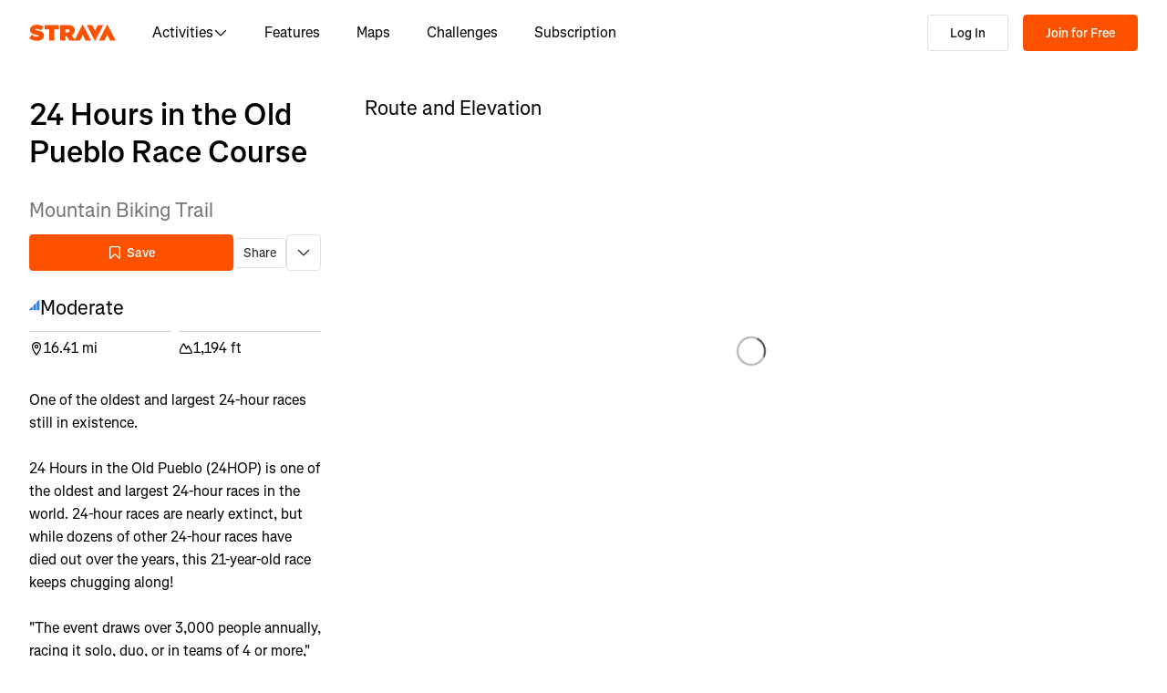

--- FILE ---
content_type: text/html; charset=utf-8
request_url: https://www.strava.com/routes/3247926603151702524
body_size: 172194
content:
<!DOCTYPE html><html lang="en-US" dir="ltr"><head><meta charSet="utf-8" data-next-head=""/><meta name="viewport" content="width=device-width" data-next-head=""/><title data-next-head="">24 Hours in the Old Pueblo Race Course | 16.4 mi Mountain Biking Trail on Strava</title><link rel="canonical" href="https://www.strava.com/routes/3247926603151702524" data-next-head=""/><link rel="alternate" href="https://www.strava.com/routes/3247926603151702524" hrefLang="x-default" data-next-head=""/><link rel="alternate" href="https://www.strava.com/routes/3247926603151702524" hrefLang="en" data-next-head=""/><link rel="alternate" href="https://www.strava.com/routes/3247926603151702524?hl=en-GB" hrefLang="en-GB" data-next-head=""/><link rel="alternate" href="https://www.strava.com/routes/3247926603151702524?hl=de-DE" hrefLang="de" data-next-head=""/><link rel="alternate" href="https://www.strava.com/routes/3247926603151702524?hl=es-ES" hrefLang="es" data-next-head=""/><link rel="alternate" href="https://www.strava.com/routes/3247926603151702524?hl=es-ES" hrefLang="es-ES" data-next-head=""/><link rel="alternate" href="https://www.strava.com/routes/3247926603151702524?hl=es-419" hrefLang="es-419" data-next-head=""/><link rel="alternate" href="https://www.strava.com/routes/3247926603151702524?hl=fr-FR" hrefLang="fr" data-next-head=""/><link rel="alternate" href="https://www.strava.com/routes/3247926603151702524?hl=id-ID" hrefLang="id" data-next-head=""/><link rel="alternate" href="https://www.strava.com/routes/3247926603151702524?hl=it-IT" hrefLang="it" data-next-head=""/><link rel="alternate" href="https://www.strava.com/routes/3247926603151702524?hl=ja-JP" hrefLang="ja" data-next-head=""/><link rel="alternate" href="https://www.strava.com/routes/3247926603151702524?hl=nl-NL" hrefLang="nl" data-next-head=""/><link rel="alternate" href="https://www.strava.com/routes/3247926603151702524?hl=pt-PT" hrefLang="pt" data-next-head=""/><link rel="alternate" href="https://www.strava.com/routes/3247926603151702524?hl=pt-PT" hrefLang="pt-PT" data-next-head=""/><link rel="alternate" href="https://www.strava.com/routes/3247926603151702524?hl=pt-BR" hrefLang="pt-BR" data-next-head=""/><link rel="alternate" href="https://www.strava.com/routes/3247926603151702524?hl=ru-RU" hrefLang="ru" data-next-head=""/><link rel="alternate" href="https://www.strava.com/routes/3247926603151702524?hl=zh-CN" hrefLang="zh" data-next-head=""/><link rel="alternate" href="https://www.strava.com/routes/3247926603151702524?hl=zh-CN" hrefLang="zh-CN" data-next-head=""/><link rel="alternate" href="https://www.strava.com/routes/3247926603151702524?hl=zh-TW" hrefLang="zh-TW" data-next-head=""/><meta name="title" content="24 Hours in the Old Pueblo Race Course | 16.4 mi Mountain Biking Trail on Strava" data-next-head=""/><meta name="description" content="24 Hours in the Old Pueblo Race Course is a 16.4 mi Mountain Biking Trail. Discover this route and more at Strava. Visit today!" data-next-head=""/><meta name="application-name" content="Strava" data-next-head=""/><meta property="og:site_name" content="Strava" data-next-head=""/><meta property="og:url" content="https://www.strava.com/routes/3247926603151702524" data-next-head=""/><meta property="og:title" content="24 Hours in the Old Pueblo Race Course | 16.4 mi Mountain Biking Trail on Strava" data-next-head=""/><meta property="og:description" content="24 Hours in the Old Pueblo Race Course is a 16.4 mi Mountain Biking Trail. Discover this route and more at Strava. Visit today!" data-next-head=""/><meta property="og:type" content="website" data-next-head=""/><meta property="og:image" content="https://d3o5xota0a1fcr.cloudfront.net/v6/maps/A77WAE5GR4XB2XMT767JA7JCWIHWJVAJVKBSTRZC47NFUY56IYCB6F2RQVW75ZATKNLCOTMSE27JJD3PBNBDJDENMSTPZPHJJ2IA62QEI7DSQRJCDY2B6ZO2ZTWOBSIS4SXVTPOLUMR2WCNDT6UZDDJMSN6IHT347GCTT4R3Y2XCNPCTS76LDGKGZCUMSVIN2I======" data-next-head=""/><meta property="og:image:width" content="200" data-next-head=""/><meta property="og:image:height" content="200" data-next-head=""/><meta property="og:image:type" content="image/png" data-next-head=""/><meta name="twitter:title" content="24 Hours in the Old Pueblo Race Course | 16.4 mi Mountain Biking Trail on Strava" data-next-head=""/><meta name="twitter:description" content="24 Hours in the Old Pueblo Race Course is a 16.4 mi Mountain Biking Trail. Discover this route and more at Strava. Visit today!" data-next-head=""/><meta name="twitter:card" content="summary" data-next-head=""/><meta name="twitter:site" content="@Strava" data-next-head=""/><meta property="twitter:image" content="https://d3o5xota0a1fcr.cloudfront.net/v6/maps/A77WAE5GR4XB2XMT767JA7JCWIHWJVAJVKBSTRZC47NFUY56IYCB6F2RQVW75ZATKNLCOTMSE27JJD3PBNBDJDENMSTPZPHJJ2IA62QEI7DSQRJCDY2B6ZO2ZTWOBSIS4SXVTPOLUMR2WCNDT6UZDDJMSN6IHT347GCTT4R3Y2XCNPCTS76LDGKGZCUMSVIN2I======" data-next-head=""/><meta name="mobile-web-app-capable" content="yes" data-next-head=""/><meta name="apple-itunes-app" content="app-id=426826309" data-next-head=""/><link rel="preload" href="https://consent.cookiebot.com/uc.js" as="script"/><link rel="preload" href="https://www.strava.com/cmp.js" as="script"/><meta name="csrf" content="yTYweDRyTWeduxxCmJgPo0AlwmaG5Y5Bd6eeXvzRM_2T8CbfUZ38STqEjZ7XumdX6t2197rpoWflNf-EYCeaVg"/><meta name="sha" content="8e6e81462f363b8159c4113c3ae742f3f079b1e0"/><link href="https://d3nn82uaxijpm6.cloudfront.net/apple-touch-icon-180x180.png?v=dLlWydWlG8" rel="apple-touch-icon" sizes="180x180"/><link href="https://d3nn82uaxijpm6.cloudfront.net/apple-touch-icon-152x152.png?v=dLlWydWlG8" rel="apple-touch-icon" sizes="152x152"/><link href="https://d3nn82uaxijpm6.cloudfront.net/apple-touch-icon-144x144.png?v=dLlWydWlG8" rel="apple-touch-icon" sizes="144x144"/><link href="https://d3nn82uaxijpm6.cloudfront.net/apple-touch-icon-120x120.png?v=dLlWydWlG8" rel="apple-touch-icon" sizes="120x120"/><link href="https://d3nn82uaxijpm6.cloudfront.net/apple-touch-icon-114x114.png?v=dLlWydWlG8" rel="apple-touch-icon" sizes="114x114"/><link href="https://d3nn82uaxijpm6.cloudfront.net/apple-touch-icon-76x76.png?v=dLlWydWlG8" rel="apple-touch-icon" sizes="76x76"/><link href="https://d3nn82uaxijpm6.cloudfront.net/apple-touch-icon-72x72.png?v=dLlWydWlG8" rel="apple-touch-icon" sizes="72x72"/><link href="https://d3nn82uaxijpm6.cloudfront.net/apple-touch-icon-60x60.png?v=dLlWydWlG8" rel="apple-touch-icon" sizes="60x60"/><link href="https://d3nn82uaxijpm6.cloudfront.net/apple-touch-icon-57x57.png?v=dLlWydWlG8" rel="apple-touch-icon" sizes="57x57"/><link href="https://d3nn82uaxijpm6.cloudfront.net/favicon-32x32.png?v=dLlWydWlG8" rel="icon" sizes="32x32" type="image/png"/><link href="https://d3nn82uaxijpm6.cloudfront.net/icon-strava-chrome-192.png?v=dLlWydWlG8" rel="icon" sizes="192x192" type="image/png"/><link href="https://d3nn82uaxijpm6.cloudfront.net/favicon-96x96.png?v=dLlWydWlG8" rel="icon" sizes="96x96" type="image/png"/><link href="https://d3nn82uaxijpm6.cloudfront.net/favicon-16x16.png?v=dLlWydWlG8" rel="icon" sizes="16x16" type="image/png"/><meta content="#fc5200" name="msapplication-TileColor"/><meta content="https://d3nn82uaxijpm6.cloudfront.net/mstile-144x144.png?v=dLlWydWlG8" name="msapplication-TileImage"/><meta content="#FAFAFA" name="theme-color"/><meta content="Strava" name="apple-mobile-web-app-title"/><meta content="Strava" name="application-name"/><meta content="yes" name="mobile-web-app-capable"/><meta content="black" name="apple-mobile-web-app-status-bar-style"/><script id="sentry-options" type="application/json">{"environment":"prod"}</script><script id="gtm-consent-default" data-cookieconsent="ignore" data-nscript="beforeInteractive">
          window.googleTagManagerDataLayer = window.googleTagManagerDataLayer || [];
          function gtag() {
            googleTagManagerDataLayer.push(arguments);
          }
          gtag("consent", "default", {
            ad_personalization: "denied",
            ad_storage: "denied",
            ad_user_data: "denied",
            analytics_storage: "denied",
            functionality_storage: "denied",
            personalization_storage: "denied",
            security_storage: "granted",
            wait_for_update: 500,
          });
          gtag("set", "ads_data_redaction", true);
          gtag("set", "url_passthrough", false);
        </script><link rel="preload" href="https://web-assets.strava.com/assets/core/_next/static/css/07f993089dce21da.css" as="style"/><link rel="stylesheet" href="https://web-assets.strava.com/assets/core/_next/static/css/07f993089dce21da.css" data-n-g=""/><link rel="preload" href="https://web-assets.strava.com/assets/core/_next/static/css/674d8e58e013e497.css" as="style"/><link rel="stylesheet" href="https://web-assets.strava.com/assets/core/_next/static/css/674d8e58e013e497.css" data-n-p=""/><link rel="preload" href="https://web-assets.strava.com/assets/core/_next/static/css/bc92d95920e8f178.css" as="style"/><link rel="stylesheet" href="https://web-assets.strava.com/assets/core/_next/static/css/bc92d95920e8f178.css" data-n-p=""/><link rel="preload" href="https://web-assets.strava.com/assets/core/_next/static/css/551a16903bbd1b17.css" as="style"/><link rel="stylesheet" href="https://web-assets.strava.com/assets/core/_next/static/css/551a16903bbd1b17.css" data-n-p=""/><link rel="preload" href="https://web-assets.strava.com/assets/core/_next/static/css/ffd8250d26e16320.css" as="style"/><link rel="stylesheet" href="https://web-assets.strava.com/assets/core/_next/static/css/ffd8250d26e16320.css"/><link rel="preload" href="https://web-assets.strava.com/assets/core/_next/static/css/5e026fd8d2f8acab.css" as="style"/><link rel="stylesheet" href="https://web-assets.strava.com/assets/core/_next/static/css/5e026fd8d2f8acab.css"/><link rel="preload" href="https://web-assets.strava.com/assets/core/_next/static/css/0acdefde68e01199.css" as="style"/><link rel="stylesheet" href="https://web-assets.strava.com/assets/core/_next/static/css/0acdefde68e01199.css"/><link rel="preload" href="https://web-assets.strava.com/assets/core/_next/static/css/4fcda984cab08766.css" as="style"/><link rel="stylesheet" href="https://web-assets.strava.com/assets/core/_next/static/css/4fcda984cab08766.css"/><link rel="preload" href="https://web-assets.strava.com/assets/core/_next/static/css/7347b190f97b9404.css" as="style"/><link rel="stylesheet" href="https://web-assets.strava.com/assets/core/_next/static/css/7347b190f97b9404.css"/><noscript data-n-css=""></noscript><script defer="" nomodule="" src="https://web-assets.strava.com/assets/core/_next/static/chunks/polyfills-42372ed130431b0a.js"></script><script defer="" src="https://web-assets.strava.com/assets/core/_next/static/chunks/06873998-49a9c9e0e6083069.js"></script><script defer="" src="https://web-assets.strava.com/assets/core/_next/static/chunks/89adb2d6-a160e49b995e9458.js"></script><script defer="" src="https://web-assets.strava.com/assets/core/_next/static/chunks/e9b7b44f-4ad828c59412d53a.js"></script><script defer="" src="https://web-assets.strava.com/assets/core/_next/static/chunks/78797a95-c20d0b4e3518eb9a.js"></script><script defer="" src="https://web-assets.strava.com/assets/core/_next/static/chunks/2011-408b6e9c159852a9.js"></script><script defer="" src="https://web-assets.strava.com/assets/core/_next/static/chunks/8935-80b547a343d4a237.js"></script><script defer="" src="https://web-assets.strava.com/assets/core/_next/static/chunks/3501-dd01794ed5b10e35.js"></script><script defer="" src="https://web-assets.strava.com/assets/core/_next/static/chunks/4780-a0a24a1e0193120a.js"></script><script defer="" src="https://web-assets.strava.com/assets/core/_next/static/chunks/6266-f62ad7abe8a9041a.js"></script><script defer="" src="https://web-assets.strava.com/assets/core/_next/static/chunks/8486-233e1fde5a244c42.js"></script><script defer="" src="https://web-assets.strava.com/assets/core/_next/static/chunks/6462-2f85724286a04ed4.js"></script><script defer="" src="https://web-assets.strava.com/assets/core/_next/static/chunks/456-52ed492d903db2fb.js"></script><script defer="" src="https://web-assets.strava.com/assets/core/_next/static/chunks/8172.05ebf0688d394bbb.js"></script><script defer="" src="https://web-assets.strava.com/assets/core/_next/static/chunks/6304-50b5ed8f35d90e2b.js"></script><script defer="" src="https://web-assets.strava.com/assets/core/_next/static/chunks/9745-a9fc9404894b5c74.js"></script><script defer="" src="https://web-assets.strava.com/assets/core/_next/static/chunks/1864-3f3b0b424a349ce1.js"></script><script defer="" src="https://web-assets.strava.com/assets/core/_next/static/chunks/5765-0489d896e5fc8c77.js"></script><script defer="" src="https://web-assets.strava.com/assets/core/_next/static/chunks/6330-37d888f650e7b0b4.js"></script><script defer="" src="https://web-assets.strava.com/assets/core/_next/static/chunks/6925-c25dff8188442738.js"></script><script defer="" src="https://web-assets.strava.com/assets/core/_next/static/chunks/770.44468717a1aabb6e.js"></script><script defer="" src="https://web-assets.strava.com/assets/core/_next/static/chunks/1921.86353877d6ac5d4a.js"></script><script src="https://web-assets.strava.com/assets/core/_next/static/chunks/webpack-86f00ab363bf1a56.js" defer=""></script><script src="https://web-assets.strava.com/assets/core/_next/static/chunks/framework-97862ef36bc4065f.js" defer=""></script><script src="https://web-assets.strava.com/assets/core/_next/static/chunks/main-e725330695d116a1.js" defer=""></script><script src="https://web-assets.strava.com/assets/core/_next/static/chunks/pages/_app-d650f9d5bae7d1d6.js" defer=""></script><script src="https://web-assets.strava.com/assets/core/_next/static/chunks/6041-f5121a925b50112d.js" defer=""></script><script src="https://web-assets.strava.com/assets/core/_next/static/chunks/8555-f4c2994df92fa679.js" defer=""></script><script src="https://web-assets.strava.com/assets/core/_next/static/chunks/833-98bc6fa70e4137f5.js" defer=""></script><script src="https://web-assets.strava.com/assets/core/_next/static/chunks/3-dfc7d4d2b60dd247.js" defer=""></script><script src="https://web-assets.strava.com/assets/core/_next/static/chunks/999-3b434bdd4428a3ff.js" defer=""></script><script src="https://web-assets.strava.com/assets/core/_next/static/chunks/9607-6ebc11f7d6b48387.js" defer=""></script><script src="https://web-assets.strava.com/assets/core/_next/static/chunks/pages/routes/%5B...slugs%5D-a218f506ad9767a1.js" defer=""></script><script src="https://web-assets.strava.com/assets/core/_next/static/8e6e81462f363b8159c4113c3ae742f3f079b1e0/_buildManifest.js" defer=""></script><script src="https://web-assets.strava.com/assets/core/_next/static/8e6e81462f363b8159c4113c3ae742f3f079b1e0/_ssgManifest.js" defer=""></script></head><body><div id="__next"><noscript id="gtm-noscript" data-testid="gtm-noscript"><iframe src="https://www.googletagmanager.com/ns.html?id=GTM-TP845S" height="0" width="0" title="gtm" style="display:none;visibility:hidden"></iframe></noscript><div class="LoggedOutPageContainer_body__M0fCN LoggedOutPageContainer_light__HQlDT" data-cy="fdp-container"><div class="Header_container__qR60m"><nav class="Header_menu__8eZQz"><div class="Header_items__xlCyf"><div class="DesktopNav_container___bMeh"><div class="DesktopNav_logoAndLinks__lrTIg"><button class="Button_btn__EdK33 Button_icon__HDGEw" type="button" aria-label="Strava"><svg role="img" viewBox="0 0 485 95" aria-labelledby="lopc-desktop-nav-strava-logo" class="" xmlns="http://www.w3.org/2000/svg" style="display:block;width:95px;height:20px"><title id="lopc-desktop-nav-strava-logo"></title><path fill-rule="evenodd" clip-rule="evenodd" d="M258.505 90.4524L258.502 90.4484H284.108L299.838 58.8214L315.567 90.4484H346.682L299.835 -0.000610352L255.366 85.8686L238.292 60.9384C248.834 55.8544 255.405 47.0494 255.405 34.4014V34.1524C255.405 25.2254 252.678 18.7764 247.469 13.5674C241.392 7.49139 231.596 3.64739 216.22 3.64739H173.809V90.4524H202.827V65.6504H209.027L225.396 90.4524H258.505ZM437.447 -0.000610352L390.606 90.4484H421.721L437.45 58.8214L453.18 90.4484H484.294L437.447 -0.000610352ZM368.669 94.0074L415.51 3.55839H384.396L368.666 35.1854L352.936 3.55839H321.822L368.669 94.0074ZM215.352 44.9414C222.295 44.9414 226.512 41.8414 226.512 36.5094V36.2604C226.512 30.6804 222.171 27.9524 215.476 27.9524H202.827V44.9414H215.352ZM111.753 28.2004H86.2089V3.64739H166.316V28.2004H140.772V90.4524H111.753V28.2004ZM15.5019 58.9544L-9.15527e-05 77.4314C11.0369 87.1054 26.9099 92.0644 44.5179 92.0644C67.8319 92.0644 82.8369 80.9034 82.8369 62.6734V62.4264C82.8369 44.9414 67.9559 38.4924 45.7589 34.4014C36.5819 32.6634 34.2259 31.1774 34.2259 28.8204V28.5724C34.2259 26.4644 36.2109 24.9764 40.5499 24.9764C48.6099 24.9764 58.4079 27.5804 66.5909 33.5324L80.7289 13.9404C70.6839 6.00339 58.2839 2.03439 41.5429 2.03439C17.6079 2.03439 4.71191 14.8084 4.71191 31.3004V31.5494C4.71191 49.9014 21.8259 55.4834 41.2939 59.4494C50.5949 61.3104 53.3219 62.6734 53.3219 65.1544V65.4034C53.3219 67.7584 51.0909 69.1214 45.8819 69.1214C35.7139 69.1214 24.9259 66.1474 15.5019 58.9544Z" fill="#fc5200"></path></svg></button><ul class="DesktopNav_navLinks__d4pz7"><li><button class="Button_btn__EdK33 Button_default__JSqPI" data-cy="nav-item-with-subnav">Activities<!-- --> <svg fill="currentColor" viewBox="0 0 16 16" xmlns="http://www.w3.org/2000/svg" width="16" height="16"><path d="M14.384 5.5L8.796 11.09c-.44.44-1.152.44-1.591 0L1.616 5.5l.884-.884 5.5 5.5 5.5-5.5z" fill=""></path></svg></button><div class="DesktopNav_subNavClosed__tf0IO"><div class="SubNav_subNav__XzRKw" data-cy="sub-nav"><div class="SubNav_nav__MoyQ_"><h2 class="SubNav_heading__2AAuy">Top Sports</h2><ul class="SubNav_navItems__eu0ZZ"><li><a href="/sports/running"><svg fill="currentColor" viewBox="0 0 24 24" xmlns="http://www.w3.org/2000/svg" width="24" height="24"><path d="M8.688 0C8.025 0 7.38.215 6.85.613l-3.32 2.49-2.845.948A1 1 0 000 5c0 1.579.197 2.772.567 3.734.376.978.907 1.654 1.476 2.223.305.305.6.567.886.82.785.697 1.5 1.33 2.159 2.634 1.032 2.57 2.37 4.748 4.446 6.27C11.629 22.218 14.356 23 18 23c2.128 0 3.587-.553 4.549-1.411a4.378 4.378 0 001.408-2.628c.152-.987-.389-1.787-.967-2.25l-3.892-3.114a1 1 0 01-.329-.477l-3.094-9.726A2 2 0 0013.769 2h-1.436a2 2 0 00-1.2.4l-.57.428-.516-1.803A1.413 1.413 0 008.688 0zM8.05 2.213c.069-.051.143-.094.221-.127l1.168 4.086L12.333 4h1.436l.954 3H12v2h3.36l.318 1H13v2h3.314l.55 1.726a3 3 0 00.984 1.433l3.106 2.485c-.77.19-1.778.356-2.954.356-1.97 0-3.178-.431-4.046-1.087-.895-.677-1.546-1.675-2.251-3.056-.224-.437-.45-.907-.688-1.403C9.875 10.08 8.444 7.1 5.531 4.102zM3.743 5.14c2.902 2.858 4.254 5.664 5.441 8.126.25.517.49 1.018.738 1.502.732 1.432 1.55 2.777 2.827 3.74C14.053 19.495 15.72 20 18 20c1.492 0 2.754-.23 3.684-.479a2.285 2.285 0 01-.467.575c-.5.446-1.435.904-3.217.904-3.356 0-5.629-.718-7.284-1.931-1.663-1.22-2.823-3.028-3.788-5.44a1.012 1.012 0 00-.034-.076c-.853-1.708-1.947-2.673-2.79-3.417a14.61 14.61 0 01-.647-.593c-.431-.431-.775-.88-1.024-1.527-.21-.545-.367-1.271-.417-2.3z" fill=""></path></svg> <!-- -->Running</a></li><li><a href="/sports/cycling"><svg fill="currentColor" viewBox="0 0 24 24" xmlns="http://www.w3.org/2000/svg" width="24" height="24"><path d="M4 4v2h1.705l1.428 2.498-.836 1.672A5 5 0 109.9 16H11a1 1 0 00.868-.504l3.607-6.313.639 1.733a5 5 0 101.835-.806L16.434 6H19.5a.5.5 0 010 1H19v2h.5a2.5 2.5 0 000-5H15a1 1 0 00-.938 1.346L14.672 7H8.58L8.01 6H9V4zm4.325 6.585L10.277 14H6.618zM11.5 12.11L9.723 9h3.554zM5 12c.125 0 .25.008.37.023l-1.264 2.53A1 1 0 005 16h2.83A3.001 3.001 0 115 12zm11.848.91l1.06 2.874 1.876-.691-1.132-3.073a3 3 0 11-1.804.89z" fill=""></path></svg> <!-- -->Cycling</a></li><li><a href="/sports/walking"><svg fill="currentColor" viewBox="0 0 24 24" xmlns="http://www.w3.org/2000/svg" width="24" height="24"><path d="M9.7 4a5 5 0 012.94.956l4.368 3.177 4.595 2.12A4.127 4.127 0 0124 14.002v.018c0 .314.002 1.416-.898 2.398-.922 1.005-2.567 1.656-5.333 1.584H2.414a2.414 2.414 0 01-1.707-4.122l.086-.086a.707.707 0 00.207-.5V6.547C1 5.693 1.693 5 2.547 5c.555 0 1.088.22 1.48.613L5.414 7h1.699L6.55 5.316A1 1 0 017.5 4zM2.393 15c-.058.072-.12.141-.187.207l-.086.086a.414.414 0 00.293.707H17.81c2.489.068 3.449-.531 3.819-.935.372-.406.372-.847.372-1.062v-.002c0-.35-.086-.687-.242-.985-.4.059-.638.278-1.05.691l-.027.026C20.17 14.243 19.415 15 18 15zm17.555-3.307l-3.092-1.426-1.08 1.62-1.664-1.11 1.022-1.533-.738-.537-1.12 1.68-1.664-1.11 1.165-1.747-1.314-.956A3 3 0 009.699 6h-.812l1 3H4.587L3 7.414V13h15c.56 0 .803-.218 1.293-.707l.026-.026c.175-.176.38-.38.63-.573z" fill=""></path></svg> <!-- -->Walking</a></li><li><a href="/sports/hiking"><svg fill="currentColor" viewBox="0 0 24 24" xmlns="http://www.w3.org/2000/svg" width="24" height="24"><path d="M7.707 2.879A3 3 0 019.828 2H11a1 1 0 01.962.725l.797 2.793a7 7 0 004.72 4.782l3.67 1.1A4 4 0 0124 15.233v.399c0 .316-.035.7-.192 1.09a6.493 6.493 0 01-1.95 2.597C20.688 20.26 18.966 21 16.5 21H14a.996.996 0 01-.242-.03l-3.451-.862-.6.6A1 1 0 019 21H4a4 4 0 01-4-4v-.172a3 3 0 01.879-2.12l.161-.163.785-7.844A3 3 0 014.81 4h1.776zM9.828 4a1 1 0 00-.707.293L7.414 6H4.81a1 1 0 00-.995.9l-.71 7.1c2.274.008 3.414.267 4.338.541l.316.095C8.443 14.846 8.95 15 10 15h7.5c.396 0 .609-.108.773-.243.208-.17.38-.413.645-.812l.027-.04c.168-.253.383-.576.664-.878l-2.705-.812a9.005 9.005 0 01-.404-.131l-2.2 2.21-1.417-1.412 1.721-1.729a8.986 8.986 0 01-.817-.596l-1.613 1.619-1.417-1.411 1.633-1.64a9.006 9.006 0 01-.632-.923l-1.78 1.787-1.417-1.412 2.327-2.336a9.187 9.187 0 01-.052-.174L10.246 4zM2.293 16.121a1 1 0 00-.293.707V17a2 2 0 002 2h4.586l1.107-1.107L14.123 19H16.5c2.036 0 3.308-.6 4.104-1.24a4.497 4.497 0 001.349-1.786.938.938 0 00.047-.343v-.399c0-.438-.143-.851-.39-1.187a.98.98 0 00-.383.198c-.208.17-.38.413-.645.812l-.027.04c-.232.35-.554.833-1.016 1.21-.523.428-1.185.695-2.039.695H10c-1.355 0-2.107-.23-2.831-.452l-.294-.09C6.125 16.238 5.155 16 3 16h-.586z" fill=""></path></svg> <!-- -->Hiking</a></li></ul></div><ul class="SubNav_featuredItems__Wyesq"><li><a href="/sports/running" data-testid="featured-item-0"><picture data-cy="featured-image-0"><source media="(min-width: 992px)" srcSet="https://web-assets.strava.com/assets/core/_next/static/media/ALP-subnav-featured-item-running@1x.c53d648b.webp 1x, https://web-assets.strava.com/assets/core/_next/static/media/ALP-subnav-featured-item-running@2x.041f77a0.webp 2x" type="image/webp"/><source media="(min-width: 992px)" srcSet="https://web-assets.strava.com/assets/core/_next/static/media/ALP-subnav-featured-item-running@1x.aa0820c0.jpg 1x, https://web-assets.strava.com/assets/core/_next/static/media/ALP-subnav-featured-item-running@2x.4394f29a.jpg 2x" type="image/jpg"/><source media="(min-width: 0px)" srcSet="https://web-assets.strava.com/assets/core/_next/static/media/ALP-subnav-featured-item-running@1x.c53d648b.webp 1x, https://web-assets.strava.com/assets/core/_next/static/media/ALP-subnav-featured-item-running@2x.041f77a0.webp 2x" type="image/webp"/><source media="(min-width: 0px)" srcSet="https://web-assets.strava.com/assets/core/_next/static/media/ALP-subnav-featured-item-running@1x.aa0820c0.jpg 1x, https://web-assets.strava.com/assets/core/_next/static/media/ALP-subnav-featured-item-running@2x.4394f29a.jpg 2x" type="image/jpg"/><img loading="lazy" alt="Happy woman covering her eyes from the sun, after a run." role="img" src="https://web-assets.strava.com/assets/core/_next/static/media/ALP-subnav-featured-item-running@1x.aa0820c0.jpg" width="" height="" data-testid="featured-image-0"/></picture>Running</a></li><li><a href="/sports/cycling" data-testid="featured-item-1"><picture data-cy="featured-image-1"><source media="(min-width: 992px)" srcSet="https://web-assets.strava.com/assets/core/_next/static/media/ALP-subnav-featured-item-cycling@1x.1fee9e0b.webp 1x, https://web-assets.strava.com/assets/core/_next/static/media/ALP-subnav-featured-item-cycling@2x.77a5a50f.webp 2x" type="image/webp"/><source media="(min-width: 992px)" srcSet="https://web-assets.strava.com/assets/core/_next/static/media/ALP-subnav-featured-item-cycling@1x.351f99d6.jpg 1x, https://web-assets.strava.com/assets/core/_next/static/media/ALP-subnav-featured-item-cycling@2x.fa530db1.jpg 2x" type="image/jpg"/><source media="(min-width: 0px)" srcSet="https://web-assets.strava.com/assets/core/_next/static/media/ALP-subnav-featured-item-cycling@1x.1fee9e0b.webp 1x, https://web-assets.strava.com/assets/core/_next/static/media/ALP-subnav-featured-item-cycling@2x.77a5a50f.webp 2x" type="image/webp"/><source media="(min-width: 0px)" srcSet="https://web-assets.strava.com/assets/core/_next/static/media/ALP-subnav-featured-item-cycling@1x.351f99d6.jpg 1x, https://web-assets.strava.com/assets/core/_next/static/media/ALP-subnav-featured-item-cycling@2x.fa530db1.jpg 2x" type="image/jpg"/><img loading="lazy" alt="Happy woman cycling outside." role="img" src="https://web-assets.strava.com/assets/core/_next/static/media/ALP-subnav-featured-item-cycling@1x.351f99d6.jpg" width="" height="" data-testid="featured-image-1"/></picture>Cycling</a></li></ul></div></div></li><li><a href="/features">Features</a></li><li><a href="/maps">Maps</a></li><li><a href="/challenges">Challenges</a></li><li><a href="/subscribe?origin=website_header">Subscription</a></li></ul></div><div><button class="Button_btn__EdK33 Button_default__JSqPI DesktopNav_loginBtn__XyzyG" type="button" data-cy="login_btn">Log In</button><button class="Button_btn__EdK33 Button_primary___8ywh DesktopNav_signupBtn__RzLWc" type="button" data-cy="signup_btn">Join for Free</button></div></div><div class="MobileNav_container__ki3E9"><div class="MobileNav_left__d_Zv4"><button class="Button_btn__EdK33 Button_icon__HDGEw MobileNav_menuBtn__M2Slx" type="button" aria-label="Close" data-cy="mobile-nav-drawer-menu-btn"><div class="MenuIcon_menuIcon__wOL_u"><span class="MenuIcon_bar__6rhzY"></span><span class="MenuIcon_bar__6rhzY"></span><span class="MenuIcon_bar__6rhzY"></span></div></button><div class="MobileNav_logo__4v5pO"><button class="Button_btn__EdK33 Button_icon__HDGEw" type="button" aria-label="Strava"><svg role="img" viewBox="0 0 485 95" aria-labelledby="lopc-mobile-nav-strava-logo" class="" xmlns="http://www.w3.org/2000/svg" style="display:block;width:95px;height:20px" data-cy="strava-logo"><title id="lopc-mobile-nav-strava-logo"></title><path fill-rule="evenodd" clip-rule="evenodd" d="M258.505 90.4524L258.502 90.4484H284.108L299.838 58.8214L315.567 90.4484H346.682L299.835 -0.000610352L255.366 85.8686L238.292 60.9384C248.834 55.8544 255.405 47.0494 255.405 34.4014V34.1524C255.405 25.2254 252.678 18.7764 247.469 13.5674C241.392 7.49139 231.596 3.64739 216.22 3.64739H173.809V90.4524H202.827V65.6504H209.027L225.396 90.4524H258.505ZM437.447 -0.000610352L390.606 90.4484H421.721L437.45 58.8214L453.18 90.4484H484.294L437.447 -0.000610352ZM368.669 94.0074L415.51 3.55839H384.396L368.666 35.1854L352.936 3.55839H321.822L368.669 94.0074ZM215.352 44.9414C222.295 44.9414 226.512 41.8414 226.512 36.5094V36.2604C226.512 30.6804 222.171 27.9524 215.476 27.9524H202.827V44.9414H215.352ZM111.753 28.2004H86.2089V3.64739H166.316V28.2004H140.772V90.4524H111.753V28.2004ZM15.5019 58.9544L-9.15527e-05 77.4314C11.0369 87.1054 26.9099 92.0644 44.5179 92.0644C67.8319 92.0644 82.8369 80.9034 82.8369 62.6734V62.4264C82.8369 44.9414 67.9559 38.4924 45.7589 34.4014C36.5819 32.6634 34.2259 31.1774 34.2259 28.8204V28.5724C34.2259 26.4644 36.2109 24.9764 40.5499 24.9764C48.6099 24.9764 58.4079 27.5804 66.5909 33.5324L80.7289 13.9404C70.6839 6.00339 58.2839 2.03439 41.5429 2.03439C17.6079 2.03439 4.71191 14.8084 4.71191 31.3004V31.5494C4.71191 49.9014 21.8259 55.4834 41.2939 59.4494C50.5949 61.3104 53.3219 62.6734 53.3219 65.1544V65.4034C53.3219 67.7584 51.0909 69.1214 45.8819 69.1214C35.7139 69.1214 24.9259 66.1474 15.5019 58.9544Z" fill="#fc5200"></path></svg></button></div></div><div class="MobileNav_right__xVNWr"><a href="/register/free" class="Button_btn__EdK33 Button_primary___8ywh CallToAction_callToAction__CvDE5 MobileNav_headerCallToAction__eh4jD" data-cy="signup_btn_mobile" disabled="">Sign Up</a></div><div id="EZDrawer_strava_mobile_menu" class="EZDrawer"><input type="checkbox" id="EZDrawer__checkbox_strava_mobile_menu" class="EZDrawer__checkbox"/><nav role="navigation" id="EZDrawer__container_strava_mobile_menu" style="z-index:71;transition-duration:500ms;top:0;left:0;transform:translate3d(-100%, 0, 0);width:75vw;height:100vh;--marginTop:0" class="EZDrawer__container MenuDrawer_menuDrawer__MYqnw"><ul class="MenuDrawer_primaryOptions__wh_1w" data-cy="menu-drawer-items"><li><a data-cy="primary_option_home" href="/">Home</a></li><li><button class="Button_btn__EdK33 Button_default__JSqPI" data-cy="menu-drawer-nav-item-with-subnav">Activities<svg fill="currentColor" viewBox="0 0 16 16" xmlns="http://www.w3.org/2000/svg" width="16" height="16"><path d="M14.384 5.5L8.796 11.09c-.44.44-1.152.44-1.591 0L1.616 5.5l.884-.884 5.5 5.5 5.5-5.5z" fill=""></path></svg></button><div class="MenuDrawer_subNavClosed__NFDFO"><div class="SubNav_subNav__XzRKw" data-cy="sub-nav"><div class="SubNav_nav__MoyQ_"><ul class="SubNav_navItems__eu0ZZ"><li><a href="/sports/running"><svg fill="currentColor" viewBox="0 0 24 24" xmlns="http://www.w3.org/2000/svg" width="24" height="24"><path d="M8.688 0C8.025 0 7.38.215 6.85.613l-3.32 2.49-2.845.948A1 1 0 000 5c0 1.579.197 2.772.567 3.734.376.978.907 1.654 1.476 2.223.305.305.6.567.886.82.785.697 1.5 1.33 2.159 2.634 1.032 2.57 2.37 4.748 4.446 6.27C11.629 22.218 14.356 23 18 23c2.128 0 3.587-.553 4.549-1.411a4.378 4.378 0 001.408-2.628c.152-.987-.389-1.787-.967-2.25l-3.892-3.114a1 1 0 01-.329-.477l-3.094-9.726A2 2 0 0013.769 2h-1.436a2 2 0 00-1.2.4l-.57.428-.516-1.803A1.413 1.413 0 008.688 0zM8.05 2.213c.069-.051.143-.094.221-.127l1.168 4.086L12.333 4h1.436l.954 3H12v2h3.36l.318 1H13v2h3.314l.55 1.726a3 3 0 00.984 1.433l3.106 2.485c-.77.19-1.778.356-2.954.356-1.97 0-3.178-.431-4.046-1.087-.895-.677-1.546-1.675-2.251-3.056-.224-.437-.45-.907-.688-1.403C9.875 10.08 8.444 7.1 5.531 4.102zM3.743 5.14c2.902 2.858 4.254 5.664 5.441 8.126.25.517.49 1.018.738 1.502.732 1.432 1.55 2.777 2.827 3.74C14.053 19.495 15.72 20 18 20c1.492 0 2.754-.23 3.684-.479a2.285 2.285 0 01-.467.575c-.5.446-1.435.904-3.217.904-3.356 0-5.629-.718-7.284-1.931-1.663-1.22-2.823-3.028-3.788-5.44a1.012 1.012 0 00-.034-.076c-.853-1.708-1.947-2.673-2.79-3.417a14.61 14.61 0 01-.647-.593c-.431-.431-.775-.88-1.024-1.527-.21-.545-.367-1.271-.417-2.3z" fill=""></path></svg> <!-- -->Running</a></li><li><a href="/sports/cycling"><svg fill="currentColor" viewBox="0 0 24 24" xmlns="http://www.w3.org/2000/svg" width="24" height="24"><path d="M4 4v2h1.705l1.428 2.498-.836 1.672A5 5 0 109.9 16H11a1 1 0 00.868-.504l3.607-6.313.639 1.733a5 5 0 101.835-.806L16.434 6H19.5a.5.5 0 010 1H19v2h.5a2.5 2.5 0 000-5H15a1 1 0 00-.938 1.346L14.672 7H8.58L8.01 6H9V4zm4.325 6.585L10.277 14H6.618zM11.5 12.11L9.723 9h3.554zM5 12c.125 0 .25.008.37.023l-1.264 2.53A1 1 0 005 16h2.83A3.001 3.001 0 115 12zm11.848.91l1.06 2.874 1.876-.691-1.132-3.073a3 3 0 11-1.804.89z" fill=""></path></svg> <!-- -->Cycling</a></li><li><a href="/sports/walking"><svg fill="currentColor" viewBox="0 0 24 24" xmlns="http://www.w3.org/2000/svg" width="24" height="24"><path d="M9.7 4a5 5 0 012.94.956l4.368 3.177 4.595 2.12A4.127 4.127 0 0124 14.002v.018c0 .314.002 1.416-.898 2.398-.922 1.005-2.567 1.656-5.333 1.584H2.414a2.414 2.414 0 01-1.707-4.122l.086-.086a.707.707 0 00.207-.5V6.547C1 5.693 1.693 5 2.547 5c.555 0 1.088.22 1.48.613L5.414 7h1.699L6.55 5.316A1 1 0 017.5 4zM2.393 15c-.058.072-.12.141-.187.207l-.086.086a.414.414 0 00.293.707H17.81c2.489.068 3.449-.531 3.819-.935.372-.406.372-.847.372-1.062v-.002c0-.35-.086-.687-.242-.985-.4.059-.638.278-1.05.691l-.027.026C20.17 14.243 19.415 15 18 15zm17.555-3.307l-3.092-1.426-1.08 1.62-1.664-1.11 1.022-1.533-.738-.537-1.12 1.68-1.664-1.11 1.165-1.747-1.314-.956A3 3 0 009.699 6h-.812l1 3H4.587L3 7.414V13h15c.56 0 .803-.218 1.293-.707l.026-.026c.175-.176.38-.38.63-.573z" fill=""></path></svg> <!-- -->Walking</a></li><li><a href="/sports/hiking"><svg fill="currentColor" viewBox="0 0 24 24" xmlns="http://www.w3.org/2000/svg" width="24" height="24"><path d="M7.707 2.879A3 3 0 019.828 2H11a1 1 0 01.962.725l.797 2.793a7 7 0 004.72 4.782l3.67 1.1A4 4 0 0124 15.233v.399c0 .316-.035.7-.192 1.09a6.493 6.493 0 01-1.95 2.597C20.688 20.26 18.966 21 16.5 21H14a.996.996 0 01-.242-.03l-3.451-.862-.6.6A1 1 0 019 21H4a4 4 0 01-4-4v-.172a3 3 0 01.879-2.12l.161-.163.785-7.844A3 3 0 014.81 4h1.776zM9.828 4a1 1 0 00-.707.293L7.414 6H4.81a1 1 0 00-.995.9l-.71 7.1c2.274.008 3.414.267 4.338.541l.316.095C8.443 14.846 8.95 15 10 15h7.5c.396 0 .609-.108.773-.243.208-.17.38-.413.645-.812l.027-.04c.168-.253.383-.576.664-.878l-2.705-.812a9.005 9.005 0 01-.404-.131l-2.2 2.21-1.417-1.412 1.721-1.729a8.986 8.986 0 01-.817-.596l-1.613 1.619-1.417-1.411 1.633-1.64a9.006 9.006 0 01-.632-.923l-1.78 1.787-1.417-1.412 2.327-2.336a9.187 9.187 0 01-.052-.174L10.246 4zM2.293 16.121a1 1 0 00-.293.707V17a2 2 0 002 2h4.586l1.107-1.107L14.123 19H16.5c2.036 0 3.308-.6 4.104-1.24a4.497 4.497 0 001.349-1.786.938.938 0 00.047-.343v-.399c0-.438-.143-.851-.39-1.187a.98.98 0 00-.383.198c-.208.17-.38.413-.645.812l-.027.04c-.232.35-.554.833-1.016 1.21-.523.428-1.185.695-2.039.695H10c-1.355 0-2.107-.23-2.831-.452l-.294-.09C6.125 16.238 5.155 16 3 16h-.586z" fill=""></path></svg> <!-- -->Hiking</a></li></ul></div></div></div></li><li><a data-cy="primary_option_features" href="/features">Features</a></li><li><a data-cy="primary_option_maps" href="/maps">Maps</a></li><li><a data-cy="primary_option_challenges" href="/challenges">Challenges</a></li></ul><ul class="MenuDrawer_secondaryOptions__tZaHx"><li><a data-cy="primary_option_subscription" href="/subscribe?origin=website_header">Subscription</a></li><li><a data-cy="primary_option_support" href="https://support.strava.com/">Support</a></li><li><a data-cy="primary_option_sign_up" href="/register/free?cta=sign-up&amp;element=mobile-nav&amp;source=website_show">Sign Up</a></li></ul><ul><li><button class="Button_btn__EdK33 Button_default__JSqPI MenuDrawer_menuDrawerBtn__rKja6" type="button" data-cy="mobile-nav-drawer-login-btn">Log In</button></li><li><a class="Button_btn__EdK33 Button_primary___8ywh CallToAction_callToAction__CvDE5 MenuDrawer_drawerCallToAction__PtBry" data-cy="mobile-nav-drawer-signup-btn" disabled="">Get the App</a></li></ul></nav><label for="EZDrawer__checkbox_strava_mobile_menu" id="EZDrawer__overlay_strava_mobile_menu" class="EZDrawer__overlay " style="background-color:#000;opacity:0.4;z-index:70"></label></div></div></div></nav></div><main class="Detail_container__HgbaX"><div class="Detail_detailContainer__vD0VQ"><div class="Detail_routeInformation__b1jzZ"><h1 class="Detail_routeTitle__ADiG2">24 Hours in the Old Pueblo Race Course</h1><h2 class="Detail_routeType__SGFzn">Mountain Biking Trail</h2><div class="RouteActions_actions__8fKyl"><button class="Button_btn__EdK33 Button_primary___8ywh RouteActions_saveButton__nrxsO RouteActions_actionButton__NMoDj" data-cy="save-cta"><svg fill="currentColor" viewBox="0 0 16 16" xmlns="http://www.w3.org/2000/svg" width="16" height="16"><path d="M2 2.625C2 1.728 2.728 1 3.625 1h8.75C13.272 1 14 1.728 14 2.625v11.35a1.024 1.024 0 01-1.742.732L8 10.526l-4.258 4.18A1.024 1.024 0 012 13.977zm1.625-.375a.375.375 0 00-.375.375v10.813L8 8.774l4.75 4.664V2.625a.375.375 0 00-.375-.375z" fill=""></path></svg>Save</button><button class="Button_btn__EdK33 Button_default__JSqPI" data-cy="share-cta">Share</button><div><button class="Button_btn__EdK33 Button_default__JSqPI element_body2__VBNVh Menu_button__PzMGW RouteActionsDropdown_dropdownButton__JoWny RouteActions_actionButton__NMoDj" type="button" tabindex="0" aria-haspopup="menu" aria-expanded="false" id=":Rbdt6lmH2:"><svg fill="currentColor" viewBox="0 0 16 16" xmlns="http://www.w3.org/2000/svg" width="16" height="16" data-has-text="false" class="Menu_buttonIcon__g_5SE"><path d="M14.384 5.5L8.796 11.09c-.44.44-1.152.44-1.591 0L1.616 5.5l.884-.884 5.5 5.5 5.5-5.5z" fill=""></path></svg></button></div></div><div class="Detail_routeDifficulty__b5cfH"><svg fill="currentColor" viewBox="0 0 16 16" xmlns="http://www.w3.org/2000/svg" width="16" height="16" class="Detail_difficultyMarker__tQyzR Detail_difficultyModerate__SyXe3"><g fill=""><path d="M15 .625a.625.625 0 00-1.067-.442l-2.75 2.75a.625.625 0 00-.183.442v11c0 .345.28.625.625.625h2.75c.345 0 .625-.28.625-.625zM9.614 5.048a.625.625 0 01.386.577v8.75c0 .345-.28.625-.625.625h-2.75A.625.625 0 016 14.375v-6c0-.166.066-.325.183-.442l2.75-2.75a.625.625 0 01.681-.135zM4.614 10.048a.625.625 0 01.386.577v3.75c0 .345-.28.625-.625.625H.625a.625.625 0 01-.442-1.067l3.75-3.75a.625.625 0 01.681-.135z"></path></g></svg>Moderate</div><div class="Detail_routeStats__0BnOw"><div class="Detail_routeStat__aR_oX"><svg fill="currentColor" viewBox="0 0 16 16" xmlns="http://www.w3.org/2000/svg" width="16" height="16"><g fill=""><path d="M10.25 6a2.25 2.25 0 11-4.5 0 2.25 2.25 0 014.5 0zM7 6a1 1 0 102 0 1 1 0 00-2 0z"></path><path d="M8.665 15.186a27.041 27.041 0 002.049-2.785C11.816 10.674 13 8.34 13 6.191c0-1.736-.643-3.051-1.618-3.926C10.419 1.402 9.172 1 8 1s-2.42.402-3.382 1.266C3.643 3.14 3 4.456 3 6.192c0 2.15 1.184 4.483 2.286 6.208a27.04 27.04 0 002.049 2.786c.162.191.33.378.497.565l.168.187.168-.187c.167-.187.335-.374.497-.565zM6.34 11.728c-1.085-1.7-2.089-3.77-2.089-5.536 0-1.404.509-2.373 1.203-2.996C6.161 2.561 7.1 2.25 8 2.25s1.84.311 2.547.946c.694.623 1.203 1.592 1.203 2.996 0 1.765-1.004 3.836-2.09 5.536a25.776 25.776 0 01-1.66 2.3c-.06-.073-.124-.154-.193-.24-.4-.509-.935-1.226-1.468-2.06z"></path></g></svg><span>16.41 mi</span></div><div class="Detail_routeStat__aR_oX"><svg fill="currentColor" viewBox="0 0 16 16" xmlns="http://www.w3.org/2000/svg" width="16" height="16"><path d="M4.493 3.028a1.125 1.125 0 011.99.042l2.054 4.106.97-1.697a1.125 1.125 0 011.97.032l3.124 5.898c.18.34.274.718.274 1.102a1.49 1.49 0 01-1.49 1.49H2.626A1.625 1.625 0 011 12.374v-2.358c0-.445.113-.882.328-1.271zm.979.814L2.422 9.35a1.375 1.375 0 00-.172.666v2.358c0 .207.168.375.375.375h10.76a.24.24 0 00.24-.24c0-.18-.044-.357-.128-.516l-3.018-5.698-2.016 3.528z" fill=""></path></svg><span>1,194 ft</span></div></div><div class="Detail_summary__md9hd"><span>One of the oldest and largest 24-hour races still in existence.<br/><br/>24 Hours in the Old Pueblo (24HOP) is one of the oldest and largest 24-hour races in the world. 24-hour races are nearly extinct, but while dozens of other 24-hour races have died out over the years, this 21-year-old race keeps chugging along!<br/><br/>&quot;The event draws over 3,000 people annually, racing it solo, duo, or in teams of 4 or more,&quot; [writes](<a target="_blank" rel="nofollow noopener noreferrer" href="https://www.singletracks.com/mtb-events/24-hours-in-the-sunny-old-pueblo-race-recap/">https://www.singletracks.com/mtb-events/24-hours-in-the-sunny-old-pueblo-race-recap/</a>) mountain bike journalist Helena Kotala. &quot;Big names in endurance racing come here to test their mettle, some putting in 20+ laps solo (that&#x27;s over 300 miles!).&quot; <br/><br/>While you can, of course, [sign up](<a target="_blank" rel="nofollow noopener noreferrer" href="https://www.epicrides.com/events/24-hours-in-the-old-pueblo/event-guide/">https://www.epicrides.com/events/24-hours-in-the-old-pueblo/event-guide/</a>) for the race in February, you can also choose to pedal the course on your own at any time of the year. The route is specifically optimized for 24-hour racing, with miles of smooth singletrack and segments of dirt road and doubletrack for passing. <br/><br/>&quot;The course is generally smooth, flowy, and fast, with just a couple technical sections, mostly near the end,&quot; writes Kotala. &quot;The most sketchy thing about the riding itself are the cacti that are dangerously close to the side of the trail — hit a turn too hot and you might have a body part full of spines — but you quickly get used to their presence.&quot; The course does include one tech section called the &quot;Rock Drop,&quot; which appears specially designed as a spot for spectators to watch—and heckle—the racers as they pass through. <br/><br/>24 Hours in the Old Pueblo has long reigned as one of the premier events in endurance mountain bike racing. This storied racing history has bled over into the rest of the Tucson mountain biking scene, and is largely responsible for the renown the region has gained. Whether you sign up for the race by yourself, with friends, or just decide to pedal the course at a leisurely pace, you&#x27;re guaranteed to have a fantastic time in the Sonoran Desert!<br/><br/>Source:<br/><a target="_blank" rel="nofollow noopener noreferrer" href="https://www.epicrides.com/events/24-hours-in-the-old-pueblo/">https://www.epicrides.com/events/24-hours-in-the-old-pueblo/</a><br/><a target="_blank" rel="nofollow noopener noreferrer" href="https://www.singletracks.com/mtb-events/24-hours-in-the-sunny-old-pueblo-race-recap/">https://www.singletracks.com/mtb-events/24-hours-in-the-sunny-old-pueblo-race-recap/</a> Written by Greg Heil</span></div><div class="Detail_authorWrapper__m4LKV"><h6>Created By</h6><div class="Detail_author__P_1E2"><div class="Detail_body__xzsmz"><div class="Detail_name__aFTvU">Strava<!-- --> <!-- -->Routes</div><div class="Detail_metadata__nlSp6">April 9, 2020<span class="Detail_dotDivider__BJgf1">·</span>Public</div></div><div class="Avatar_avatar__pIUtQ Avatar_athlete___Ysb8 Detail_hover__JOEp4" data-testid="avatar-wrapper"><svg fill="none" viewBox="0 0 64 64" role="img" data-testid="subscriber-shield"><title id=":R1att6lm:" title="Strava Routes"></title><path fill="url(#:R1att6lm:-imageContainer)" stroke="url(#:R1att6lm:-gradient)" stroke-width="2.5" d="M51.428 1.75a3.323 3.323 0 0 1 3.322 3.322V46.08c0 1.222-.67 2.337-1.73 2.916l-.218.11-22.356 10.157a5.914 5.914 0 0 1-4.598.124l-.294-.124L3.198 49.105a3.323 3.323 0 0 1-1.948-3.026V5.072A3.323 3.323 0 0 1 4.572 1.75h46.856Z" transform="translate(4, 1.229)"></path><defs><linearGradient id=":R1att6lm:-gradient" x1="-23.823" x2="36.668" y1="-14.783" y2="76.122" gradientUnits="userSpaceOnUse"><stop stop-color="#ffffff"></stop><stop offset="0.5" stop-color="#fc5200"></stop><stop offset="1" stop-color="#4d0000"></stop></linearGradient><pattern id=":R1att6lm:-imageContainer" width="1" height="1" fill="#fc5200" patternContentUnits="objectBoundingBox"><use xlink:href="#:R1att6lm:-image" transform="matrix(.00429 0 0 .0039 -.049 0) "></use></pattern><image id=":R1att6lm:-image" href="https://dgalywyr863hv.cloudfront.net/pictures/athletes/3370924/12406724/1/large.jpg" width="256" height="256" preserveAspectRatio="none"></image></defs></svg></div></div></div></div><div class="Detail_chartContainer__S6fOC"><h3 class="SectionHeader_header__lbRn_">Route and Elevation</h3><div class="MapAndElevationChart_mapContainer__DR3Oq" data-cy="map-and-elevation-chart"><div class="Map_map__QF1oC"><canvas id="canvas" data-testid="mre-canvas" class="Map_cursorDefault__b5vPS"></canvas><span class="Spinner_spinner__pA5dm Map_spinner__guKzV" data-testid="loading"><span class="Spinner_graphic__FjV8E default" style="width:32px;height:32px"></span></span></div></div><div class="MapAndElevationChart_chartContainer__RNR6X"><div></div></div><div class="Segments_segments__cjio9"><h3 class="SectionHeader_header__lbRn_">Segments</h3><table><thead><tr><th>Name</th><th>Distance</th><th>Elev. Diff.</th><th>Avg. Grade</th></tr></thead><tbody><tr><td><a href="/segments/2656222" class="Segments_segmentName__FplxB">24 Hr - 24 Hour Town  - The Bitches - Loop Around</a></td><td>4.21 mi</td><td>-240 ft</td><td>-1.0%</td></tr><tr><td><a href="/segments/19921132" class="Segments_segmentName__FplxB">Start through the Bitches to the Bypass Confluence</a></td><td>2.73 mi</td><td>-144 ft</td><td>-0.8%</td></tr><tr><td><a href="/segments/19930295" class="Segments_segmentName__FplxB">24 HOP to Whiskey Tree</a></td><td>9.60 mi</td><td>-331 ft</td><td>-0.0%</td></tr><tr><td><a href="/segments/636546" class="Segments_segmentName__FplxB">24 Hours in Old Pueblo</a></td><td>16.30 mi</td><td>535 ft</td><td>0.0%</td></tr><tr><td><a href="/segments/11332154" class="Segments_segmentName__FplxB">24 hours start to last stretch</a></td><td>14.74 mi</td><td>449 ft</td><td>0.2%</td></tr><tr><td><a href="/segments/6646230" class="Segments_segmentName__FplxB">24hr Start to the Bitches</a></td><td>1.20 mi</td><td>-112 ft</td><td>-1.5%</td></tr><tr><td><a href="/segments/14213314" class="Segments_segmentName__FplxB">Start to end of gasline</a></td><td>3.68 mi</td><td>-213 ft</td><td>-1.0%</td></tr><tr><td><a href="/segments/8915505" class="Segments_segmentName__FplxB">24hrs of Old Pueblo start to S Willow</a></td><td>11.16 mi</td><td>-318 ft</td><td>-0.2%</td></tr><tr><td><a href="/segments/6287276" class="Segments_segmentName__FplxB">OFFICAL - 24 Hours in Old Pueblo (No 1st Lappers!)</a></td><td>16.02 mi</td><td>531 ft</td><td>0.0%</td></tr><tr><td><a href="/segments/6693757" class="Segments_segmentName__FplxB">Bitches from bypass start to bypass end</a></td><td>2.23 mi</td><td>-112 ft</td><td>-0.8%</td></tr><tr><td><a href="/segments/3239839" class="Segments_segmentName__FplxB">Just the BIATCHES</a></td><td>1.37 mi</td><td>49 ft</td><td>0.2%</td></tr><tr><td><a href="/segments/811012" class="Segments_segmentName__FplxB">Gasline (AKA The Bitches) Challenge Segment</a></td><td>1.67 mi</td><td>-72 ft</td><td>-0.4%</td></tr><tr><td><a href="/segments/11427474" class="Segments_segmentName__FplxB">2nd Half</a></td><td>14.55 mi</td><td>-538 ft</td><td>-0.5%</td></tr><tr><td><a href="/segments/33800353" class="Segments_segmentName__FplxB">24HOP - bitches to high point</a></td><td>13.55 mi</td><td>531 ft</td><td>0.4%</td></tr><tr><td><a href="/segments/3477335" class="Segments_segmentName__FplxB">Gasline Flat</a></td><td>1.02 mi</td><td>-95 ft</td><td>-1.7%</td></tr><tr><td><a href="/segments/1548843" class="Segments_segmentName__FplxB">Bypass to corrals via loop around</a></td><td>1.91 mi</td><td>-128 ft</td><td>-1.3%</td></tr><tr><td><a href="/segments/2656249" class="Segments_segmentName__FplxB">24 Hour - Loop Around to the End</a></td><td>7.08 mi</td><td>302 ft</td><td>0.3%</td></tr><tr><td><a href="/segments/36250545" class="Segments_segmentName__FplxB">24HITOP-West Siiide! Lets HaulAss South</a></td><td>1.55 mi</td><td>-85 ft</td><td>-0.9%</td></tr><tr><td><a href="/segments/1009791" class="Segments_segmentName__FplxB">Rattlesnake Downhill</a></td><td>0.99 mi</td><td>-62 ft</td><td>-1.1%</td></tr><tr><td><a href="/segments/6539085" class="Segments_segmentName__FplxB">start of single track to jeep road</a></td><td>3.90 mi</td><td>207 ft</td><td>0.6%</td></tr><tr><td><a href="/segments/811928" class="Segments_segmentName__FplxB">24 Hours ITOP Rattlesnake Trail 1</a></td><td>1.92 mi</td><td>-66 ft</td><td>-0.0%</td></tr><tr><td><a href="/segments/6539064" class="Segments_segmentName__FplxB">start of single track to willow springs parking</a></td><td>6.45 mi</td><td>282 ft</td><td>0.4%</td></tr><tr><td><a href="/segments/811930" class="Segments_segmentName__FplxB">24 Hours ITOP Rattlesnake Trail 2</a></td><td>1.70 mi</td><td>118 ft</td><td>1.1%</td></tr><tr><td><a href="/segments/811015" class="Segments_segmentName__FplxB">24 Hours ITOP His N Hers</a></td><td>2.40 mi</td><td>-89 ft</td><td>-0.1%</td></tr><tr><td><a href="/segments/3494445" class="Segments_segmentName__FplxB">East Willow Spring Drive Climb</a></td><td>0.52 mi</td><td>36 ft</td><td>1.2%</td></tr><tr><td><a href="/segments/22830331" class="Segments_segmentName__FplxB">Party at the Whiskey Tree</a></td><td>0.22 mi</td><td>-20 ft</td><td>-1.0%</td></tr><tr><td><a href="/segments/1009810" class="Segments_segmentName__FplxB">His and Hers descent</a></td><td>1.61 mi</td><td>-112 ft</td><td>-1.1%</td></tr><tr><td><a href="/segments/19930626" class="Segments_segmentName__FplxB">24 HOP Whiskey Tree to End</a></td><td>6.68 mi</td><td>371 ft</td><td>0.1%</td></tr><tr><td><a href="/segments/22863898" class="Segments_segmentName__FplxB">Whiskey Tree Main DH</a></td><td>0.79 mi</td><td>-92 ft</td><td>-2.2%</td></tr><tr><td><a href="/segments/35826166" class="Segments_segmentName__FplxB">Then I`m going up, Then I`m going down</a></td><td>2.60 mi</td><td>-118 ft</td><td>-0.7%</td></tr><tr><td><a href="/segments/35811561" class="Segments_segmentName__FplxB">What the world needs now</a></td><td>0.56 mi</td><td>-26 ft</td><td>-0.8%</td></tr><tr><td><a href="/segments/811006" class="Segments_segmentName__FplxB">24 Hours ITOP Junebug Singletrack</a></td><td>2.22 mi</td><td>85 ft</td><td>0.4%</td></tr><tr><td><a href="/segments/35811549" class="Segments_segmentName__FplxB">Lotus Notes</a></td><td>0.52 mi</td><td>-36 ft</td><td>-1.3%</td></tr><tr><td><a href="/segments/2656214" class="Segments_segmentName__FplxB">24 Hour - Start to 24 Hour Town</a></td><td>5.20 mi</td><td>374 ft</td><td>0.4%</td></tr><tr><td><a href="/segments/3378211" class="Segments_segmentName__FplxB">Junebug</a></td><td>1.62 mi</td><td>-46 ft</td><td>-0.2%</td></tr><tr><td><a href="/segments/35811571" class="Segments_segmentName__FplxB">On the loose with Big Foot and a Smurf</a></td><td>0.66 mi</td><td>-30 ft</td><td>-0.2%</td></tr><tr><td><a href="/segments/35864203" class="Segments_segmentName__FplxB">I`m High</a></td><td>0.72 mi</td><td>30 ft</td><td>0.6%</td></tr><tr><td><a href="/segments/647218" class="Segments_segmentName__FplxB">24 Hour Main Climb</a></td><td>2.52 mi</td><td>335 ft</td><td>2.5%</td></tr><tr><td><a href="/segments/35864205" class="Segments_segmentName__FplxB">So high</a></td><td>0.70 mi</td><td>102 ft</td><td>2.8%</td></tr><tr><td><a href="/segments/22638402" class="Segments_segmentName__FplxB">Power climb from the road to the tower</a></td><td>1.31 mi</td><td>220 ft</td><td>3.2%</td></tr><tr><td><a href="/segments/11344717" class="Segments_segmentName__FplxB">24 hr climb from willow spring rd</a></td><td>1.87 mi</td><td>266 ft</td><td>2.7%</td></tr><tr><td><a href="/segments/11541366" class="Segments_segmentName__FplxB">Hard Part of 24 Hr Climb</a></td><td>1.15 mi</td><td>157 ft</td><td>2.5%</td></tr><tr><td><a href="/segments/35864208" class="Segments_segmentName__FplxB">Midlife crises </a></td><td>0.61 mi</td><td>79 ft</td><td>2.5%</td></tr><tr><td><a href="/segments/3046913" class="Segments_segmentName__FplxB">24 Hour Town Descent</a></td><td>0.84 mi</td><td>-187 ft</td><td>-4.2%</td></tr><tr><td><a href="/segments/22863961" class="Segments_segmentName__FplxB">Highpoint Main DH</a></td><td>0.68 mi</td><td>-167 ft</td><td>-4.6%</td></tr><tr><td><a href="/segments/8955053" class="Segments_segmentName__FplxB">24HITOP - Fast descent to the food truck!</a></td><td>0.86 mi</td><td>-174 ft</td><td>-3.8%</td></tr><tr><td><a href="/segments/33783670" class="Segments_segmentName__FplxB">with enough lube we can ride all night</a></td><td>0.45 mi</td><td>-69 ft</td><td>-2.9%</td></tr></tbody></table></div></div></div></main><footer class="Footer_footer__VNb6b"><div class="Footer_container__lJ4ow"><section class="Footer_privacySocial___uySz"><svg role="img" viewBox="0 0 485 95" aria-labelledby="lopc-footer-strava-logo" class="" xmlns="http://www.w3.org/2000/svg" style="display:block;width:auto;height:23px"><title id="lopc-footer-strava-logo">Strava</title><path fill-rule="evenodd" clip-rule="evenodd" d="M258.505 90.4524L258.502 90.4484H284.108L299.838 58.8214L315.567 90.4484H346.682L299.835 -0.000610352L255.366 85.8686L238.292 60.9384C248.834 55.8544 255.405 47.0494 255.405 34.4014V34.1524C255.405 25.2254 252.678 18.7764 247.469 13.5674C241.392 7.49139 231.596 3.64739 216.22 3.64739H173.809V90.4524H202.827V65.6504H209.027L225.396 90.4524H258.505ZM437.447 -0.000610352L390.606 90.4484H421.721L437.45 58.8214L453.18 90.4484H484.294L437.447 -0.000610352ZM368.669 94.0074L415.51 3.55839H384.396L368.666 35.1854L352.936 3.55839H321.822L368.669 94.0074ZM215.352 44.9414C222.295 44.9414 226.512 41.8414 226.512 36.5094V36.2604C226.512 30.6804 222.171 27.9524 215.476 27.9524H202.827V44.9414H215.352ZM111.753 28.2004H86.2089V3.64739H166.316V28.2004H140.772V90.4524H111.753V28.2004ZM15.5019 58.9544L-9.15527e-05 77.4314C11.0369 87.1054 26.9099 92.0644 44.5179 92.0644C67.8319 92.0644 82.8369 80.9034 82.8369 62.6734V62.4264C82.8369 44.9414 67.9559 38.4924 45.7589 34.4014C36.5819 32.6634 34.2259 31.1774 34.2259 28.8204V28.5724C34.2259 26.4644 36.2109 24.9764 40.5499 24.9764C48.6099 24.9764 58.4079 27.5804 66.5909 33.5324L80.7289 13.9404C70.6839 6.00339 58.2839 2.03439 41.5429 2.03439C17.6079 2.03439 4.71191 14.8084 4.71191 31.3004V31.5494C4.71191 49.9014 21.8259 55.4834 41.2939 59.4494C50.5949 61.3104 53.3219 62.6734 53.3219 65.1544V65.4034C53.3219 67.7584 51.0909 69.1214 45.8819 69.1214C35.7139 69.1214 24.9259 66.1474 15.5019 58.9544Z" fill="#fc5200"></path></svg><ul class="Footer_appStoreBadges__cdG2v"><li><a href="https://itunes.apple.com/app/strava-cycling/id426826309?mt=8" data-cy="apple"><picture><source data-testid="badge-webp" srcSet="https://web-assets.strava.com/assets/core/_next/static/media/app-store-en-US@1x.6beed997.webp 1x, https://web-assets.strava.com/assets/core/_next/static/media/app-store-en-US@2x.b73c22b8.webp 2x" type="image/webp"/><source data-testid="badge-png" srcSet="https://web-assets.strava.com/assets/core/_next/static/media/app-store-en-US@1x.7c08acf6.png 1x, https://web-assets.strava.com/assets/core/_next/static/media/app-store-en-US@2x.27289b65.png 2x}" type="image/png"/><img loading="lazy" alt="Download on the App Store" height="35" width="105" src="https://web-assets.strava.com/assets/core/_next/static/media/app-store-en-US@1x.7c08acf6.png"/></picture></a></li><li><a href="https://play.google.com/store/apps/details?id=com.strava" data-cy="google"><picture><source data-testid="badge-webp" srcSet="https://web-assets.strava.com/assets/core/_next/static/media/play-store-en-US@1x.7e705419.webp 1x, https://web-assets.strava.com/assets/core/_next/static/media/play-store-en-US@2x.1b5bb6d4.webp 2x" type="image/webp"/><source data-testid="badge-png" srcSet="https://web-assets.strava.com/assets/core/_next/static/media/play-store-en-US@1x.5171b274.png 1x, https://web-assets.strava.com/assets/core/_next/static/media/play-store-en-US@2x.9565a121.png 2x}" type="image/png"/><img loading="lazy" alt="Get it on Google Play" height="35" width="105" src="https://web-assets.strava.com/assets/core/_next/static/media/play-store-en-US@1x.5171b274.png"/></picture></a></li></ul><div role="navigation" class="Footer_social__5UNtL" aria-label="Social links"><a class="SocialLink_socialLink__Tc6L_" href="https://twitter.com/strava" target="_blank" rel="noopener noreferrer"><img src="https://web-assets.strava.com/assets/core/_next/static/media/social_tw.e4a64366.svg" alt="Twitter" width="21" height="21" loading="lazy"/></a><a class="SocialLink_socialLink__Tc6L_" href="https://www.youtube.com/stravainc" target="_blank" rel="noopener noreferrer"><img src="https://web-assets.strava.com/assets/core/_next/static/media/social_yt.e308b8d1.svg" alt="YouTube" width="21" height="21" loading="lazy"/></a><a class="SocialLink_socialLink__Tc6L_" href="https://www.instagram.com/strava/" target="_blank" rel="noopener noreferrer"><img src="https://web-assets.strava.com/assets/core/_next/static/media/social_ig.de9992df.svg" alt="Instagram" width="21" height="21" loading="lazy"/></a><a class="SocialLink_socialLink__Tc6L_" href="https://www.linkedin.com/company/strava-inc." target="_blank" rel="noopener noreferrer"><img src="https://web-assets.strava.com/assets/core/_next/static/media/social_li.ffec4f76.svg" alt="LinkedIn" width="21" height="21" loading="lazy"/></a><a class="SocialLink_socialLink__Tc6L_" href="https://www.facebook.com/Strava" target="_blank" rel="noopener noreferrer"><img src="https://web-assets.strava.com/assets/core/_next/static/media/social_fb.8f25c6b6.svg" alt="Facebook" width="21" height="21" loading="lazy"/></a></div></section><section class="Footer_links__8xTOR" role="navigation" aria-label="Footer links"><ul><li><ul><li><a href="/features">Features</a></li><li><a href="/whats-new">What’s New</a></li><li><a href="https://stories.strava.com/">Stories</a></li><li><a href="/routes/hiking/usa">Routes</a></li><li><a href="/about">About</a></li></ul></li><li><ul><li><a href="/subscribe?origin=logged_out_footer">Subscription</a></li><li><a href="/family?origin=logged_out_footer">Family Plan</a></li><li><a href="https://business.strava.com/subscription-partnerships?utm_source=subsfooter&amp;utm_medium=referral">Subscription Partnerships</a></li><li><a href="/student?origin=global_footer">Student Discount</a></li><li><a href="/subscribe#discount-plans?origin=global_footer">Teacher, Military &amp; Medical Discount (US Only)</a></li><li><a href="/gift?origin=global_footer">Send a Gift</a></li></ul></li><li><ul><li><a href="https://strava.zendesk.com/home">Support</a></li><li><a href="https://business.strava.com/?utm_source=footer&amp;utm_medium=referral">Business</a></li><li><a href="https://partners.strava.com">Partner Center</a></li><li><a href="/careers">Careers</a></li><li><a href="https://press.strava.com">Press</a></li></ul></li><li><ul><li><a href="/legal/privacy">Privacy</a></li><li><a href="/legal/cookie_policy">Cookie Policy</a></li><li><button class="Button_btn__EdK33 Button_link__8qMwp Footer_cpraComplianceCta__JY9ef" id="cpra-compliance-cta">Do Not Share My Personal Information</button></li><li><a href="/legal/terms">Terms</a></li><li><a href="/login" class="">Log In</a></li><li><a href="/register/free?element=global-footer&amp;source=website_show" class="Footer_highlight__3ACCZ" data-cy="footer_join_us">Join for Free</a></li></ul></li></ul></section></div></footer></div></div><script id="__NEXT_DATA__" type="application/json">{"props":{"initialI18nStore":{"en-US":{"views":{"generic":{"head":{"title":"Strava | Running, Cycling \u0026 Hiking App - Train, Track \u0026 Share","description":"Strava connects millions of runners, cyclists, hikers, walkers and other active people through the sports they love – all on our mobile app and website."}},"settings":{"sidebar":{"profile":"My Profile","account":"My Account","performance":"My Performance","display":"Display Preferences","privacy":"Privacy Controls","consent":"Data Permissions","email":"Email Notifications","gear":"My Gear","apps":"My Apps","partner_integrations":"Partner Integrations","badges":"My Badges","api":"My API Application","sponsors":"Sponsors","bulk_admin":"Bulk Subscription Admin"}},"bulk_admin":{"page_title":"Crew Subscription","welcome":{"header":"[STRAVA] Crew Subscription","title":"Welcome to the crew! \u003cbr\u003eNow build your team roster.","body":"Invite your members to join using the promo codes that will be sent to your email.","cta_primary":"Manage your bulk subscriptions","footnote_html":"Your bulk subscriptions are subject to our \u003ca href='{{termsUrl}}' target='_blank' rel='noopener noreferrer'\u003eTerms and Conditions\u003c/a\u003e."}},"family_plan_invite":{"page_title":"Family Plan","header":"[STRAVA] Subscription","send_invite":{"title_html":"You’re in!\u003cbr\u003eNow build your team roster.","body_html":"Invite up to three more people to join your Family Plan – just make sure they aren’t already subscribed.","cta_primary":"Copy Invite Link","cta_secondary":"View My Account","footnote_html":"Your subscription will auto-renew on {{renewalDate}} unless you cancel at least 24 hours beforehand. To cancel, visit your account settings. See our \u003ca href='{{termsUrl}}' target='_blank' rel='noopener noreferrer'\u003eTerms and Conditions\u003c/a\u003e.","link_copied":"Link copied to clipboard"},"expired":{"title_html":"This invite expired.","body_html":"Contact the account owner, {{firstName}} {{lastName}}, to request a new link.","body_more":"You can also check out other subscription options at the link below.","cta_primary":"See All Plans","cta_secondary":"No, Thanks"},"ineligible":{"wrong_region":{"title_html":"Sorry, you can’t join this plan.","body_html":"You must live in the same country as {{firstName}} to join their Family Plan.","body_more":"Don’t worry! You can still access premium features by starting your own Family Plan. Or check out our other subscription offerings.","cta_primary":"See All Plans","cta_secondary":"No, Thanks"},"all_spots_taken":{"title_html":"Sorry, this plan is full.","body_html":"Looks like all four spots in {{firstName}}’s Family Plan are already taken.","body_more":"Don’t worry – you can still access premium features by starting your own Family Plan. Or check out our other subscription offerings.","cta_primary":"See All Plans","cta_secondary":"No, Thanks"},"already_in_family_plan":{"title_html":"You’re already subscribed to a Family Plan.","body_html":"If you want to switch to a new Family Plan, you need to leave {{firstName}} {{lastName}}’s first. Just know that you can’t access your subscription features or workout history until you switch to the new plan.","body_more":"Manage your plan subscription anytime on your Account Page.","cta_primary":"Go to My Account Page","cta_secondary":"Skip"},"plan_inactive":{"free":{"title_html":"This Family Plan is no longer active.","body_html":"Looks like this plan was canceled or the subscription period ended.","body_more":"Don’t worry – you can still access premium features by starting your own Family Plan. Or check out our other subscription offerings.","cta_primary":"See All Plans","cta_secondary":"Cancel"},"subscriber":{"title_html":"This plan is no longer active.","body_html":"Want to start your own Family Plan? Get the best value on your subscription with up to three more people – family, friends or teammates.","body_more":"Just know that before you start or join a Family Plan, you must cancel your current subscription first.","cta_primary":"Check Out Family Plan","cta_secondary":"Cancel"}}},"eligible":{"free":{"title_html":"You’re invited to {{firstName}}’s Family Plan!","body_html":"More fun. More kudos. More value. Join {{firstName}}’s Family Plan and unlock the best value on a Strava subscription – save up to {{percentSavings}}% on premium features.*","cta_primary":"Accept invite","cta_secondary":"Reject","cta_secondary_v2":"Reject invite","footnote_html":"*Savings reflect Family Plans with all four members.","footnote_2_html":"For more details, see our \u003ca href='{{faqUrl}}' target='_blank' rel='noopener noreferrer'\u003eFamily Plan FAQs\u003c/a\u003e. By accepting this invite, you agree to the \u003ca href='{{termsUrl}}' target='_blank' rel='noopener noreferrer'\u003eTerms and Conditions\u003c/a\u003e.","footnote_3_html":"\u003ca href='{{termsUrl}}' target='_blank' rel='noopener noreferrer'\u003eTerms of Use\u003c/a\u003e | \u003ca href='{{privacyUrl}}' target='_blank' rel='noopener noreferrer'\u003ePrivacy Policy\u003c/a\u003e","modal":{"header":"[STRAVA] Subscription","title":"😎 You’re in.","title_v2":"You’re in.","description":"It’s official, {{firstName}}. You’re getting a year of premium features at the best price with Family Plan.","cta":"Let’s Go","cta_v2":"Let’s go"}},"must_cancel":{"title_html":"Cancel and join {{firstName}}’s Family Plan?","body_html":"Looks like you’re already a subscriber! To join {{firstName}}’s plan, you need to cancel your current subscription and wait until it expires on \u003cb\u003e{{renewalDate}}\u003c/b\u003e.","body_more":"Don’t worry – you’ll keep your subscription features and workout history while you wait, and they’ll carry over to your new plan.","cta_primary":"Cancel Subscription","cta_secondary":"No, Thanks","footnote_html":"For more details regarding eligibility, see our \u003ca href='{{faqUrl}}' target='_blank' rel='noopener noreferrer'\u003eFamily Plan FAQs\u003c/a\u003e."},"must_churn":{"title_html":"You’re almost ready to join {{firstName}}’s Family Plan!","body_html":"Looks like your subscription doesn’t expire until \u003cb\u003e{{renewalDate}}\u003c/b\u003e. Afterward, join {{firstName}}’s Family Plan with the custom invite link on their Account Page.","body_more":"Don’t worry – you’ll keep your subscription features and workout history while you wait, and they’ll carry over to your new plan.","cta_primary":"Got it!","footnote_html":"For more details regarding eligibility, see our \u003ca href='{{faqUrl}}' target='_blank' rel='noopener noreferrer'\u003eFamily Plan FAQs\u003c/a\u003e."},"general":{"title_html":"Sorry, something went wrong.","body_html":"The page you’re looking for doesn’t exist. Visit our \u003ca href='{{faqUrl}}' target='_blank' rel='noopener noreferrer'\u003eFamily Plan FAQ\u003c/a\u003e or reach out to \u003ca href='{{supportUrl}}' target='_blank' rel='noopener noreferrer'\u003eStrava Support\u003c/a\u003e for more."}}},"runna_welcome":{"page_title":"Strava + Runna","header":"[STRAVA] Subscription","title":"You’re in!","body":"Say hello to smarter training, constant improvement and endless exploring.","body_more":"Sync apps to get your Runna Premium.","ctas":{"sync":"Sync now","view_account":"View my account"}},"precheckout":{"page_title":"Strava Subscription","plan_cards":{"title":"Choose the best subscription payment plan for you."},"trial_explanation_banner_v3":{"title":"[STRAVA] Subscription","header":"The best of Strava. Built for your goals.","cta_trial":"Start free trial","see_all_plans":"See all plans","today":{"title":"Today","details":"Unlock subscription features including routes, segment leaderboards, advanced training analysis and more."},"in_days":"{{days}} days before","reminder":"Get a reminder about when your trial will end.","end_title":"In {{days}} days","end":"You’ll be charged the subscription amount. Cancel at least 24 hours before."},"discount_plans":{"title":"And if you’re a teacher, military member or medical professional, you get {{discount}}% off.","title_v2":"And if you’re a teacher, military member or medical professional, you could get {{discount}}% off an individual plan.","title_v3":"P.S. – if you’re a teacher, military member, or medical professional, you get {{discount}}% off a Strava subscription.","subtitle":"For individual plans only – discounts cannot be combined.","cta":{"teacher":"Teachers","military":"Military members","healthcare":"Medical professionals"}},"features_v2":{"headline":"Everything you need, all in one place","routes":{"title":"Routes that never run out","description":"Route recommendations and offline maps have your back wherever you go."},"insights":{"title":"Smarter insights for faster progress","description":"See your progress, spot trends and get faster with real-time insights."},"challenges":{"title":"Challenges that bring out your best","description":"Set goals, climb leaderboards and rally your friends with custom challenges."}},"plan_cards_v2":{"title":"Three plans, no bad choices","title_v2":"Train smarter and save up to 60% with Strava + Runna","default":{"title":"Individual Plan","title_v2":"Individual Subscription","chip":{"annual":"Save {{number}}%","monthly":"Most Flexible"}},"annual":{"title":"Annual","description":"Most Popular","description_v2":"Most Popular","total":"Total {{price}}/year + tax","total_v2":"Total {{price}} + tax","total_without_tax":"Total {{price}}","billing":"Billed annually","billing_v2":"Billed at {{price}}/year + tax","billing_without_tax_v2":"Billed at {{price}}/year"},"monthly":{"title":"Monthly","description":"Most Flexible","description_v2":"Most Flexible","total":"Plus applicable tax","total_v2":"Plus applicable tax","total_without_tax":"Plus applicable tax","billing":"Cancel anytime","billing_v2":"Tax not included"},"student":{"title":"Student Plan","title_v2":"Student Subscription","chip":"{{number}}% Off (Verified Students)","description":"Verified Students - 50% Off","description_v2":"50% Off (Verified Students)","total":"Total {{price}}/year + tax","total_v2":"Total {{price}} + tax","total_without_tax":"Total {{price}}","billing":"Billed annually","billing_v2":"Billed at {{price}}/year + tax","billing_without_tax_v2":"Billed at {{price}}/year","billing_v3":"Billed at {{price}}/year + tax. Annual only.","billing_without_tax_v3":"Billed at {{price}}/year. Annual only."},"family":{"title":"Family Plan","title_v2":"Family Subscription","chip":"{{number}} Accounts","description":"{{numSeats}} Subscriptions","description_v2":"{{numSeats}} Accounts","total":"Total {{price}}/year + tax","total_v2":"Total {{price}} + tax","total_without_tax":"Total {{price}}","billing":"Billed annually","billing_v2":"Billed at {{price}}/year + tax","billing_without_tax_v2":"Billed at {{price}}/year","billing_v3":"Billed at {{price}}/year + tax. Annual only.","billing_without_tax_v3":"Billed at {{price}}/year. Annual only.","price_html":"\u003cp class=\"per-month\"\u003e/mo.\u003c/p\u003e\u003cp class=\"per-person\"\u003eper person*\u003c/p\u003e","footnote":"*Price reflects plans with {{numSeats}} members"},"bundle":{"title_v2":"Subscription","title_savings":"Up to 60% off Strava + Runna","chip":"Up to 60% Off","billing_v3":"Billed at {{price}}/year + tax. Annual only.","billing_without_tax_v3":"Billed at {{price}}/year. Annual only."},"shared":{"price_html":"\u003cp class=\"plan-price\"\u003e{{price}}\u003c/p\u003e\u003cp class=\"per-month\"\u003e /month\u003c/p\u003e","trial_offer":"{{trialLength}}-day trial for {{price}}","cta":{"trial":"Try it free","organic":"Choose plan"}}},"checklist_v3":{"headline":"And by everything, we mean everything","free":"Free","subscription":"Subscription","feature":"Feature","items":{"record":"Record your activities","community":"Join a supportive community","safety":"Use safety features for peace of mind","routes":"Try Routes made for you","offline":"Save Routes for offline use","draw":"Draw your own Routes","history":"View your training history in one place","insights":"Analyze workouts with advanced insights","goals":"Set and track custom Goals","leaderboards":"Compete on Segment leaderboards","challenges":"Join and create challenges with friends","effort":"Measure effort across activities","fitness":"See your Fitness Score over time"}},"final_call_to_action":{"title":"Progress starts here. And with these tools, you’re never in it solo.","cta":{"trial":{"desktop":"Start free {{trialLength}}-day trial","mobile":"Start free trial"},"organic":"Subscribe now"}},"footer_v2":{"description":{"trial":"Start achieving your goals. On us for {{trialLength}} days.","organic":"Start achieving your goals."},"fine_print":{"trial":"{{amount}} /mo after {{trialLength}} days. When billed annually. Excludes applicable taxes.","organic":"{{amount}} per month, billed annually. Applicable taxes not included."},"cta":{"trial":"Start free {{trialLength}}-day trial","organic":"Subscribe now"}},"runna_bundle":{"title_savings":"And now, add Runna to meet your running goals and save up to 60%","title_value":"From 5K to Marathon, meet your goals with Strava + Runna","card_1":{"title":"Custom training plans","description":"Made to fit your goal, from 5K to marathon."},"card_2":{"title":"World-class coaching","description":"Get expert guidance on pacing, mindset and injury prevention."},"card_3":{"title":"Plus the best of Strava","description":"Estimated finish times, workout analysis, suggested Routes and more."},"cta":"Learn more"}},"checkout":{"page_title":"Strava Subscription","title":"[STRAVA] Subscription","form":{"card_label":"Card","submit_cta":{"finish_payment":"Finish Payment","start_trial":"Start Free Trial","start_membership":"Start Free Membership","securely_pay":"Securely Pay {{price}}"},"payment_method":"Payment method:","payment_failure":{"card_not_charged":"Your card was not charged.","cta":"OK","we_are_sorry":"We’re sorry, something went wrong when processing your payment."},"paypal":"Check out with Paypal","content_unavailable":"This content is unavailable.","postal_code":{"title":"Billing Information","label":"Postal Code","tooltip":"Location is required to help calculate local taxes","cta":"Apply","edit":"Edit","errors":{"invalid_code":"Please enter a valid postal code.","consent_error":"Please agree to the Terms of Service and Privacy Policy","alert":"There was a problem with the postal code. Please try again."},"consent_html":"I agree to auto-renewal and Strava’s \u003ca href=\"/legal/terms\" target=\"_blank\" rel=\"noopener\"\u003eTerms of Service\u003c/a\u003e and \u003ca href=\"/legal/privacy\" target=\"_blank\" rel=\"noopener\"\u003ePrivacy Policy\u003c/a\u003e.","consent_same_window_html":"I agree to auto-renewal and Strava’s \u003ca href=\"/legal/terms\"\u003eTerms of Service\u003c/a\u003e and \u003ca href=\"/legal/privacy\"\u003ePrivacy Policy\u003c/a\u003e.","required_format":{"us":"5-digit postal code","ca":"'ANA NAN', where 'A' represents an alphabetic character and 'N' represents a numeric character","global":"Enter your 5-digit US postal code or full international postal code with spaces."}},"in_app":{"zip_code":{"label":"Enter your zip code*","information":"We use this information to calculate taxes"},"express_consent":{"label":"Subscription Terms*","monthly_terms":"Your subscription will automatically renew each month at {{price}} (+tax) unless canceled at least 24 hours in advance via your account settings. By subscribing, you agree to the \u003ca href=\"/legal/terms\"\u003eTerms of Service.\u003c/a\u003e","yearly_terms":"Your subscription will automatically renew each year at {{price}} (+tax) unless canceled at least 24 hours in advance via your account settings. By subscribing, you agree to the \u003ca href=\"/legal/terms\"\u003eTerms of Service.\u003c/a\u003e"},"apply":"Apply","edit":"Edit"}},"summary":{"billing_section":{"tax_countries":{"organic":{"plan_name":{"default":"Annual subscription","annual":"Annual subscription","monthly":"Monthly subscription","student":"Student plan ({{verifiedPromotionDiscount}}% off)","military":"Annual plan ({{verifiedPromotionDiscount}}% off military discount)","healthcare":"Annual plan ({{verifiedPromotionDiscount}}% off healthcare discount)","teacher":"Annual Plan ({{verifiedPromotionDiscount}}% off teacher discount)","promo":"Black Friday deal","promo_v2":"Promotional offer","family":"Family plan","gift":"Annual subscription","bundle":"Strava + Runna subscription"},"taxes":"Taxes","total":"Total"},"trial":{"billed_today":"Billed today","plan_name":{"default":"Annual subscription","annual":"Annual subscription","monthly":"Monthly subscription","student":"Student plan ({{verifiedPromotionDiscount}}% off)","military":"Annual plan ({{verifiedPromotionDiscount}}% off military discount)","healthcare":"Annual plan ({{verifiedPromotionDiscount}}% off healthcare discount)","teacher":"Annual Plan ({{verifiedPromotionDiscount}}% off teacher discount)","family":"Family plan","bundle":"Strava + Runna subscription"},"taxes":"Taxes","total":"Total billed on {{date}}","total_price":"{{price}} + tax"}},"non_tax_countries":{"organic":{"total":{"default":"Total","student":"Student plan ({{verifiedPromotionDiscount}}% off)","military":"Annual plan ({{verifiedPromotionDiscount}}% off military discount)","healthcare":"Annual plan ({{verifiedPromotionDiscount}}% off healthcare discount)","teacher":"Annual plan ({{verifiedPromotionDiscount}}% off teacher discount)","promo":"Black Friday deal","promo_v2":"Promotional offer","family":"Family plan","gift":"Annual subscription","bundle":"Strava + Runna subscription"}},"trial":{"billed_today":"Billed today","plan_name":{"default":"Annual subscription","annual":"Annual subscription","monthly":"Monthly subscription","student":"Student plan ({{verifiedPromotionDiscount}}% off)","military":"Annual plan ({{verifiedPromotionDiscount}}% off military discount)","healthcare":"Annual plan ({{verifiedPromotionDiscount}}% off healthcare discount)","teacher":"Annual plan ({{verifiedPromotionDiscount}}% off teacher discount)","family":"Family plan","bundle":"Strava + Runna subscription"},"taxes":"Taxes","total":{"default":"Total billed on {{date}}","student":"Student plan (billed on {{date}})","family":"Family plan"},"total_v2":"Total billed on {{date}}"}}},"holiday":{"billed_today":"Billed today","cancel":"Recurring billing. Cancel anytime.","footnote":"Your subscription auto-renews after 14 months unless cancelled 24 hours before in your account settings.","footnote_v2":"Your subscription will auto-renew on {{date}} unless you cancel your subscription at least 24 hours beforehand. To cancel, head to your account settings.","offer":"Buy 12 months, Get 2 free","offer_title":"Promotional offer","per_year":"\u003cspan class='price'\u003e{{price}}\u003c/span\u003e /yr","per_year_v2":"\u003cspan class='price'\u003e{{price}}\u003c/span\u003e/yr"},"organic":{"best_value":"Best Value","billed_today":"Billed today","cancel":"Cancel at any time.","renews":"Renews every year. Cancel anytime.","cta":{"hide_pricing_details":"Hide Pricing Details","redeem_trial_offer":"Redeem Trial Offer","show_pricing_details":"Show Pricing Details"},"discounts":{"generic":"Discount","billing_yearly":"Annual discount"},"membership":{"monthly":"Monthly Subscription","yearly":"Yearly Subscription"},"monthly":"Monthly","per_month":"\u003cspan class='{{class}}'\u003e{{price}}\u003c/span\u003e /mo","per_month_in_parentheses":"(\u003cspan class='{{class}}'\u003e{{price}}\u003c/span\u003e /mo)","per_year":"\u003cspan class='{{class}}'\u003e{{price}}\u003c/span\u003e /yr","per_year_in_parentheses":"(\u003cspan class='{{class}}'\u003e{{price}}\u003c/span\u003e /yr)","annual_plan":"Annual plan","monthly_plan":"Monthly plan","promo_code":{"cta":{"apply":"Apply","enter":"Enter Promo Code","hide":"Hide Promo Code","redeem":"Redeem Promo Code","remove":"Remove Promo Code"},"error":"Invalid promo code","label":"Promo Code","title":"Promo code","trial_info":"Applying a promo code will remove the active free trial offer"},"token_based_promo":{"label":"Subscription will be applied to","not_you":"Not you?"},"saving":"Save {{percent}}%","subtotal":"Subtotal","title":"Strava Subscription","total":"Total","total_trial":"Total after trial","yearly":"Annually"},"trial":{"add_promo_code":"Add Promo Code","billed":{"today":"Billed today","after_trial":"Billed after trial"},"cancel":"Recurring billing. Cancel anytime.","disclaimer":"You won’t be charged until {{trialEndDate}}. Cancel anytime up to 24 hours before your trial ends.","sub_value_props":{"train":{"title":"Train","feature_1":"Set Goals and track your progress","feature_2":"Analyze workouts with AI-powered insights","mobile":"Set Goals, track progress, and analyze workouts","runna_feature_1":"Training plans built for you","runna_feature_2":"Live audio coaching","runna_feature_3":"Flexible calendar"},"explore":{"title":"Explore","feature_1":"Get Routes made for you","feature_2":"Build your own Routes","mobile":"Discover and build Routes"},"compete":{"title":"Compete","feature_1":"Compete on Segment leaderboards","feature_2":"Join and create Challenges with friends","mobile":"Join Challenges and climb the leaderboard"}},"recover":"Recover Athletics","new_badge":"NEW","less_billing_options":"Less Billing Options","monthly":"Monthly","more_billing_options":"More Billing Options","select_another_plan":"Select Another Plan","per_month":"\u003cspan class='price'\u003e{{price}}\u003c/span\u003e /mo","per_year":"\u003cspan class='price'\u003e{{price}}\u003c/span\u003e /yr","redeem_promo_code":"Redeem Promo Code","savings":"Save {{percent}}%","title":"{{days}} Day Free Trial","title_v2":"Free {{days}} Day Trial","title_v3":"Free {{days}}-Day Trial","yearly":"Annually","banner":"Limited Time Only: 60 Day Trial","banner_v2":"Limited Time Only: 60-Day Trial"},"student":{"reverify_footnote":"In a year, we’ll remind you to reverify as a student to keep your discount"},"healthcare":{"reverify_footnote":"In a year, we’ll remind you to reverify as a medical professional to keep your discount"},"teacher":{"reverify_footnote":"In a year, we’ll remind you to reverify as a teacher to keep your discount"},"family":{"title":"Family Plan","badge":"{{numSeats}} Accounts","price":"As low as {{price}}/person","price_per_month":"As low as {{price}}/mo per person","feature_motivation":"Share motivation with family and friends","feature_routes":"Personalized route suggestions","feature_analysis":"Advanced Workout Analysis","feature_segments":"Segment Leaderboards","note_html":"\u003cb\u003eNote:\u003c/b\u003e You cannot invite existing paid subscribers to your Family Plan. Learn more about eligibility \u003ca href={{faqs}} target='_blank' rel='noopener noreferrer'\u003ehere\u003c/a\u003e.","banner_ineligible_region_html":"Unfortunately, Family Plan is not available in your region. \u003ca href={{url}} target='_blank' rel='noopener noreferrer'\u003eClick here\u003c/a\u003e to view our other subscription plans."},"gifting":{"title":"Gift a Strava subscription","footnote_html":"After checkout, you’ll receive a custom gift redemption link to share with the recipient.\u003cbr\u003e\u003cbr\u003eSome existing subscribers must wait for their billing period to end before redeeming a gift. \u003ca href={{giftingUrl}} target='_blank' rel='noopener noreferrer'\u003eLearn More.\u003c/a\u003e","footnote_v2_html":"Some existing subscribers must wait for their billing period to end before redeeming a gift. \u003ca href={{giftingUrl}} target='_blank' rel='noopener noreferrer'\u003eLearn More.\u003c/a\u003e\u003cbr\u003e\u003cbr\u003eSubscription ends one year after redemption and does not auto-renew. By purchasing, you agree to our \u003ca href='{{termsUrl}}' target='_blank' rel='noopener noreferrer'\u003eTerms and Conditions.\u003c/a\u003e.","personalize":{"title":"Personalize your gift","description":"Choose a design and add your details."},"billing":{"title":"Review and billing","to":"To:","from":"From:","email":"Email:","summary":"Billing summary"},"form":{"to":"To:","from":"From:","recipient_name":"Recipient name*","recipient_email":"Recipient email address*","gifter_name":"Name*","gifter_email":"Email address*","send_date":"Send date","ready_html":"\u003cb\u003eReady to go?\u003c/b\u003e Your gift will be sent to the recipient after purchase.","cta":"Continue","email_required":"Enter a valid email address","name_required":"Name is required","too_long":"Name is too long"}},"bundle":{"title":"Strava + Runna Subscription","badge":"Save up to 60%","subtitle":"Train smarter with Strava + Runna"},"subscription_preview":{"title":"Subscribe Now and keep the best of Strava","title_v2":"Keep Investing in You","subtitle_v2":"A subscription means showing up for yourself – with the best features for training, exploration and competition."}},"in_app":{"title":"Payment","subscription":{"annual":"Annual Subscription","monthly":"Monthly Subscription","trial":"Free 30-Day Trial"},"billing":{"subtotal":"Subtotal","tax":"Sales tax","billed_today":"Total billed today","organic":{"billed_today":"Billed today","plan_name":{"default":"Annual subscription","annual":"Annual subscription","monthly":"Monthly subscription","student":"Student plan ({{verifiedPromotionDiscount}}% off)","military":"Annual plan ({{verifiedPromotionDiscount}}% off military discount)","healthcare":"Annual plan ({{verifiedPromotionDiscount}}% off healthcare discount)","teacher":"Annual Plan ({{verifiedPromotionDiscount}}% off teacher discount)","family":"Family plan","bundle":"Strava + Runna subscription"},"taxes":"Taxes","total":"Total billed on {{date}}","total_price":"{{price}} + tax"},"trial":{"billed_today":"Billed today","plan_name":{"default":"Annual subscription","annual":"Annual subscription","monthly":"Monthly subscription","student":"Student plan ({{verifiedPromotionDiscount}}% off)","military":"Annual plan ({{verifiedPromotionDiscount}}% off military discount)","healthcare":"Annual plan ({{verifiedPromotionDiscount}}% off healthcare discount)","teacher":"Annual Plan ({{verifiedPromotionDiscount}}% off teacher discount)","family":"Family plan","bundle":"Strava + Runna subscription"},"taxes":"Taxes","total":"Total billed on {{date}}","total_price":"{{price}} + tax"}},"terms":{"yearly":"By subscribing to Strava you’ll be charged {{price}} plus applicable taxes every year. You can cancel your membership at any time.","monthly":"By subscribing to Strava you’ll be charged {{price}} plus applicable taxes every month. You can cancel your membership at any time.","organic":{"yearly":"By subscribing to Strava you’ll be charged {{price}} plus applicable taxes every year. You can cancel your membership at any time.","monthly":"By subscribing to Strava you’ll be charged {{price}} plus applicable taxes every month. You can cancel your membership at any time."},"trial":{"yearly":"After your free trial, you'll be charged {{price}} every year. You agree that the subscription automatically renews unless you cancel at least 24 hours before your renewal date. You can cancel your trial or subscription at any time from your account settings.","monthly":"After your free trial, you'll be charged {{price}} every month. You agree that the subscription automatically renews unless you cancel at least 24 hours before your renewal date. You can cancel your trial or subscription at any time from your account settings."}}},"stepper":{"step_1":"Personalize","step_2":"Billing","step_3":"Confirmation"},"terms":{"organic":{"monthly":"By subscribing to Strava, you agree to be charged {{price}} every month. You can cancel your membership at any time.","monthly_v2":"By subscribing to Strava, you agree to be charged {{price}} every month. You agree that the subscription automatically renews unless you cancel at least 24 hours before your renewal date. You can cancel your subscription at any time from your account settings.","yearly":"By subscribing to Strava, you agree to be charged {{price}} every year. You can cancel your membership at any time.","yearly_v2":"By subscribing to Strava, you agree to be charged {{price}} every year. You agree that the subscription automatically renews unless you cancel at least 24 hours before your renewal date. You can cancel your subscription at any time from your account settings."},"trial":{"monthly":"After your free trial, you'll be charged {{price}} every month. By starting a trial, you agree to this recurring charge. You can cancel your trial or membership at any time.","monthly_v2":"After your free trial, you'll be charged {{price}} every month. You agree that the subscription automatically renews unless you cancel at least 24 hours before your renewal date. You can cancel your trial or subscription at any time from your account settings.","yearly":"After your free trial, you'll be charged {{price}} every year. By starting a trial, you agree to this recurring charge. You can cancel your trial or membership at any time.","yearly_v2":"After your free trial, you'll be charged {{price}} every year. You agree that the subscription automatically renews unless you cancel at least 24 hours before your renewal date. You can cancel your trial or subscription at any time from your account settings."},"student":{"trial":"After your free trial, you'll be charged {{verifiedPromotionPrice}} every year that you reverify as a student or {{priceWithoutDiscount}} every year that you do not reverify. By starting a trial, you agree to this recurring charge. You can cancel your trial or membership at any time.","trial_v2":"After your free trial, you'll be charged {{verifiedPromotionPrice}} every year that you reverify as a student or {{priceWithoutDiscount}} every year that you do not reverify. You agree that the subscription automatically renews unless you cancel at least 24 hours before your renewal date. You can cancel your trial or subscription at any time from your account settings.","organic":"By subscribing to Strava, you agree to be charged {{verifiedPromotionPrice}} every year that you reverify as a student or {{priceWithoutDiscount}} every year that you do not reverify. You can cancel your membership at any time.","organic_v2":"By subscribing to Strava, you agree to be charged {{verifiedPromotionPrice}} every year that you reverify as a student or {{priceWithoutDiscount}} every year that you do not reverify. You agree that the subscription automatically renews unless you cancel at least 24 hours before your renewal date. You can cancel your subscription at any time from your account settings."},"military":{"trial":"After your free trial, you'll be charged {{verifiedPromotionPrice}} every year. By starting a trial, you agree to this recurring charge. You can cancel your trial or membership at any time.","trial_v2":"After your free trial, you'll be charged {{verifiedPromotionPrice}} every year. You agree that the subscription automatically renews unless you cancel at least 24 hours before your renewal date. You can cancel your trial or subscription at any time from your account settings.","organic":"By subscribing to Strava, you agree to be charged {{verifiedPromotionPrice}} every year. You can cancel your membership at any time.","organic_v2":"By subscribing to Strava, you agree to be charged {{verifiedPromotionPrice}} every year. You agree that the subscription automatically renews unless you cancel at least 24 hours before your renewal date. You can cancel your subscription at any time from your account settings."},"healthcare":{"trial":"After your free trial, you'll be charged {{verifiedPromotionPrice}} every year that you reverify as a medical professional or {{priceWithoutDiscount}} every year that you do not reverify. By starting a trial, you agree to this recurring charge. You can cancel your trial or membership at any time.","trial_v2":"After your free trial, you'll be charged {{verifiedPromotionPrice}} every year that you reverify as a medical professional or {{priceWithoutDiscount}} every year that you do not reverify. You agree that the subscription automatically renews unless you cancel at least 24 hours before your renewal date. You can cancel your trial or subscription at any time from your account settings.","organic":"By subscribing to Strava, you agree to be charged {{verifiedPromotionPrice}} every year that you reverify as a medical professional or {{priceWithoutDiscount}} every year that you do not reverify. You can cancel your membership at any time.","organic_v2":"By subscribing to Strava, you agree to be charged {{verifiedPromotionPrice}} every year that you reverify as a medical professional or {{priceWithoutDiscount}} every year that you do not reverify. You agree that the subscription automatically renews unless you cancel at least 24 hours before your renewal date. You can cancel your subscription at any time from your account settings."},"teacher":{"trial":"After your free trial, you'll be charged {{verifiedPromotionPrice}} every year that you reverify as a teacher or {{priceWithoutDiscount}} every year that you do not reverify. By starting a trial, you agree to this recurring charge. You can cancel your trial or membership at any time.","trial_v2":"After your free trial, you'll be charged {{verifiedPromotionPrice}} every year that you reverify as a teacher or {{priceWithoutDiscount}} every year that you do not reverify. You agree that the subscription automatically renews unless you cancel at least 24 hours before your renewal date. You can cancel your subscription at any time from your account settings.","organic":"By subscribing to Strava, you agree to be charged {{verifiedPromotionPrice}} every year that you reverify as a teacher or {{priceWithoutDiscount}} every year that you do not reverify. You can cancel your membership at any time.","organic_v2":"By subscribing to Strava, you agree to be charged {{verifiedPromotionPrice}} every year that you reverify as a teacher or {{priceWithoutDiscount}} every year that you do not reverify. You agree that the subscription automatically renews unless you cancel at least 24 hours before your renewal date. You can cancel your subscription at any time from your account settings."},"gifting":{"organic_html":"Subscription ends one year after redemption and does not auto-renew.\u003cbr\u003eBy purchasing, you agree to our \u003ca href='{{termsUrl}}' target='_blank' rel='noopener noreferrer'\u003eTerms and Conditions.\u003c/a\u003e","organic_v2_html":"Gifts must be redeemed within one year of purchase date. By purchasing, you agree to our \u003ca href='{{termsUrl}}' target='_blank' rel='noopener noreferrer'\u003eGifting Terms and Conditions.\u003c/a\u003e\u003cbr\u003e\u003cbr\u003eHave a question? Visit our \u003ca href='{{faqUrl}}' target='_blank' rel='noopener noreferrer'\u003eGifting FAQs.\u003c/a\u003e"},"promo":{"percent_off":{"monthly":{"one":"By subscribing to Strava, you agree to be charged {{promoPrice}}/mo for {{promoDuration}} month, then {{price}}/mo afterwards. You can cancel your membership at any time.","other":"By subscribing to Strava, you agree to be charged {{promoPrice}}/mo for {{promoDuration}} months, then {{price}}/mo afterwards. You can cancel your membership at any time."},"monthly_v2":{"one":"By subscribing to Strava, you agree to be charged {{promoPrice}}/mo for {{promoDuration}} month, then {{price}}/mo afterwards. You agree that the subscription automatically renews unless you cancel at least 24 hours before your renewal date. You can cancel your subscription at any time from your account settings.","other":"By subscribing to Strava, you agree to be charged {{promoPrice}}/mo for {{promoDuration}} months, then {{price}}/mo afterwards. You agree that the subscription automatically renews unless you cancel at least 24 hours before your renewal date. You can cancel your subscription at any time from your account settings."},"yearly":{"one":"By subscribing to Strava, you agree to be charged {{promoPrice}}/yr for {{promoDuration}} year, then {{price}}/yr afterwards. You can cancel your membership at any time.","other":"By subscribing to Strava, you agree to be charged {{promoPrice}}/yr for {{promoDuration}} years, then {{price}}/yr afterwards. You can cancel your membership at any time."},"yearly_v2":{"one":"By subscribing to Strava, you agree to be charged {{promoPrice}}/yr for {{promoDuration}} year, then {{price}}/yr afterwards. You agree that the subscription automatically renews unless you cancel at least 24 hours before your renewal date. You can cancel your subscription at any time from your account settings.","other":"By subscribing to Strava, you agree to be charged {{promoPrice}}/yr for {{promoDuration}} years, then {{price}}/yr afterwards. You agree that the subscription automatically renews unless you cancel at least 24 hours before your renewal date. You can cancel your subscription at any time from your account settings."}},"extended_duration":{"monthly":{"one":"By subscribing to Strava, you agree to be charged {{promoPrice}} for {{promoDuration}} month, then {{price}}/mo afterwards. You can cancel your membership at any time.","other":"By subscribing to Strava, you agree to be charged {{promoPrice}} for {{promoDuration}} months, then {{price}}/mo afterwards. You can cancel your membership at any time."},"monthly_v2":{"one":"By subscribing to Strava, you agree to be charged {{promoPrice}} for {{promoDuration}} month, then {{price}}/mo afterwards. You agree that the subscription automatically renews unless you cancel at least 24 hours before your renewal date. You can cancel your subscription at any time from your account settings.","other":"By subscribing to Strava, you agree to be charged {{promoPrice}} for {{promoDuration}} months, then {{price}}/mo afterwards. You agree that the subscription automatically renews unless you cancel at least 24 hours before your renewal date. You can cancel your subscription at any time from your account settings."},"yearly":{"one":"By subscribing to Strava, you agree to be charged {{promoPrice}} for {{promoDuration}} year, then {{price}}/yr afterwards. You can cancel your membership at any time.","other":"By subscribing to Strava, you agree to be charged {{promoPrice}} for {{promoDuration}} years, then {{price}}/yr afterwards. You can cancel your membership at any time."},"yearly_v2":{"one":"By subscribing to Strava, you agree to be charged {{promoPrice}} for {{promoDuration}} year, then {{price}}/yr afterwards. You agree that the subscription automatically renews unless you cancel at least 24 hours before your renewal date. You can cancel your subscription at any time from your account settings.","other":"By subscribing to Strava, you agree to be charged {{promoPrice}} for {{promoDuration}} years, then {{price}}/yr afterwards. You agree that the subscription automatically renews unless you cancel at least 24 hours before your renewal date. You can cancel your subscription at any time from your account settings."}}}},"footer":{"terms":"Terms of Use","privacy":"Privacy Policy"}},"microfrontends":{"challenge_gallery":{"friends":"Friends","challenge_detail":{"challenge_joined":"Challenge Joined","join_challenge":"Join Challenge","joined_followers":{"one":"{{count}} friend has joined","other":"{{count}} friends have joined"},"leave_challenge":"Leave Challenge","register":"Register"}},"mobile_app_download_banner":{"app":{"android":"Free app for Android.","iphone":"Free app for iPhone."},"download":"Download","install":"Install","get_app":"Get App","no_app":"Free app for Android and iPhone.","join_on_strava":"Join {{name}} on Strava","open":"Open","close_banner":"Close"},"email_verification":{"headline":"Check Your Inbox","prompt_html":"We've resent a verification email to \u003cspan class='{{class_name}}'\u003e{{pending_email}}\u003c/span\u003e. Open it and follow the link within to verify your email address.","wrong_email_html":"Entered the wrong email address? \u003ca href='{{email_settings_path}}'\u003eChange it here.\u003c/a\u003e","close_modal":"Close","resend_email_cta":"Click here to resend email"},"notifications":{"new_notifications_title":{"one":"{{count}} new notification","other":"{{count}} new notifications"},"notifications":"Notifications","no_notifications":"You have no notifications"},"subscription_preview_banner":{"title":"Subscription Preview","subtitle":"{{daysLeft}} days left"}},"upsell":{"cta_without_length":"Start Your Free Trial","subscribe":"Subscribe","cta_learn_more":"Learn more"},"route_types":{"alpine_ski":"Alpine Ski","badminton":"Badminton","backcountry_ski":"Backcountry Ski","canoe":"Canoe","crossfit":"Crossfit","e_bike_ride":"E-Bike","e_mountain_bike_ride":"E-Mountain Bike","elliptical":"Elliptical","golf":"Golf","gravel_ride":"Gravel Ride","handcycle":"Handcycle","hike":"Hike","high_intensity_interval_training":"HIIT","ice_skate":"Ice Skate","inline_skate":"Inline Skate","kayak":"Kayak","kitesurf":"Kitesurf","mountain_bike_ride":"Mountain Bike","nordic_ski":"Nordic Ski","paddle":"Stand Up Paddle","pickleball":"Pickleball","pilates":"Pilates","racquetball":"Racquetball","ride":"Ride","rock_climbing":"Rock Climb","roller_ski":"Roller Ski","rowing":"Row","run":"Run","sail":"Sail","skateboard":"Skateboard","snowboard":"Snowboard","snowshoe":"Snowshoe","soccer":"Football (Soccer)","squash":"Squash","stand_up_paddle":"Stand Up Paddle","stair_stepper":"Stair Stepper","surfing":"Surf","swim":"Swim","table_tennis":"Table Tennis","tennis":"Tennis","trail_run":"Trail Run","velomobile":"Velomobile","virtual_ride":"Virtual Ride","virtual_row":"Virtual Row","virtual_run":"Virtual Run","walk":"Walk","weight_training":"Weight Training","wheelchair":"Wheelchair","windsurf":"Windsurf","workout":"Workout","yoga":"Yoga"},"waypoint_categories":{"restroom":"Restroom","water_source":"Water source","generic":"Generic","parking":"Parking","monument":"Monument","park":"Park","peak":"Peak","beach":"Beach","viewpoint":"Viewpoint","art":"Art","restaurant":"Restaurant","bar":"Bar","bike_shop":"Bike shop","grocery":"Grocery","pharmacy":"Pharmacy","camp_site":"Camp site","attraction":"Attraction","trailhead":"Trailhead","aid_station":"Aid station","transition_zone":"Transition zone","checkpoint":"Checkpoint","meeting_spot":"Meeting spot","rest_area":"Rest area","alert":"Alert","lodging":"Lodging","gas_station":"Gas station","coffee":"Coffee","distance_marker":"Distance marker","segment_start":"Segment start","segment_end":"Segment end"},"nav":{"primary":{"blog":"Blog","stories":"Stories","challenges":"Challenges","dashboard":"Dashboard","features":"Features","maps":"Maps","mobile":"Mobile","notifications":"Notifications","summit":"Summit","subscribe":"Subscribe","start_trial":"Start Trial","gift":"Give a Gift","training":"Training"},"secondary":{"subscription":"SUBSCRIPTION","dashboard":{"activity_feed":"Activity Feed","clubs":"Clubs","my_goals":"My Goals","my_routes":"My Routes","my_segments":"My Segments"},"training":{"fitness":"Fitness \u0026 Freshness","my_activities":"My Activities","power_curve":"Power Curve","training_calendar":"Training Calendar","training_log":"Training Log","training_plans":"Training Plans"}},"athlete":{"account":"Account","apps":"Apps","find_friends":"Find Friends","log_out":"Log Out","log_in":"Log In","sign_up":"Sign Up","profile":"My Profile","settings":"Settings","subscriber_perks":"Subscriber Perks"},"create":{"create":"Upload","create_post_v2":"Create post","create_route_v2":"Create route","manual_entry":"Add manual entry","upload_activity":"Upload activity"},"notifications":{"drop_down":{"no_notifications":"You have no notifications"}},"search":{"activities":"Activities","athletes":"Athletes","cancel":"Cancel","clubs":"Clubs","search":"Search","segments":"Segments","search_option":{"activities":"Search activities","athletes":"Search athletes","clubs":"Search clubs","segments":"Search segments"},"segment_location_separator":", "}},"global_footer":{"social":{"aria_label":"Social links","alt":{"twitter":"Twitter","facebook":"Facebook","youtube":"YouTube","instagram":"Instagram","linkedin":"LinkedIn"}},"about":"About","explore":"Explore","follow":"Follow","help":"Help","more":"More","company":"Company","features":"Features","mobile":"Mobile","subscription":"Subscription","legal":"Legal","cookie_policy":"Cookie Policy","family_plan":"Family Plan","student_discount":"Student Discount","discount_programs":"Discount Programs (US Only)","discount_programs_v2":"Teacher, Military \u0026 Medical Discount (US Only)","gifting":"Send a Gift","subscription_partnerships":"Subscription Partnerships","privacy_policy":"Privacy Policy","terms":"Terms","about_our_maps":"About Our Maps","routes":"Routes","paris_marathon":"Paris 2023 Marathon","boston_marathon":"Boston 2023 Marathon","london_marathon":"London 2023 Marathon","nyc_marathon":"NYC 2023 Marathon","facebook":"Facebook","twitter":"Twitter","instagram":"Instagram","youtube":"YouTube","linkedin":"LinkedIn","blog":"Blog","stories":"Stories","support":"Strava Support","careers":"Careers","press":"Press","partner_center":"Partner Center","business":"Business","developers":"Developers","labs":"Labs","strava_community_standards":"Strava Community Standards"},"errors":{"default":{"title":"Oops! There seems to be a problem.","cta_html":"Go back to \u003ca href='https://strava.com'\u003eStrava.com\u003c/a\u003e to keep exploring, or visit the \u003ca href='https://strava.zendesk.com/tickets/new'\u003eStrava Support\u003c/a\u003e site for further assistance."},"not_authorized":{"title":"Sorry, you don't have access to this page."},"not_found":{"title":"Sorry, this one stays red.","cta":"The page you’re looking for doesn’t exist, but you’re not at a dead end. Here are a few options:","option_1":"Be sure you have the right url and try again","option_2_html":"Sign up or log in at \u003ca href='https://www.strava.com'\u003estrava.com\u003c/a\u003e","option_3_html":"See what the community’s been up to at \u003ca href='https://blog.strava.com'\u003eStrava Stories\u003c/a\u003e","option_4_html":"Search for a particular \u003ca href='https://www.strava.com/activities/search'\u003eactivity\u003c/a\u003e or \u003ca href='https://www.strava.com/clubs/search'\u003eclub\u003c/a\u003e","option_5_html":"Get a little help from \u003ca href='https://support.strava.com'\u003eStrava Support\u003c/a\u003e"}},"modal":{"got_it":"Got it","learn_more":"Learn More","sharing":{"email":"Email","invite":"Invite","invite_friends":"Invite Strava Friends","message_label":"Message:","send_invites":"Send Invites","share":"Share","to_label":"To:"}},"charts":{"tooltip":{"distance":"Distance","elevation":"Elevation","grade":"Grade","surface_type":"Surface Type","surface_types":{"dirt":"Dirt","paved":"Paved","not_specified":"Not specified"}}},"posts":{"breadcrumbs":{"athlete":"Athletes","club":"Clubs","challenge":"Challenges","group_event":"Group Events"},"fallback_title":{"athlete_post":"Athlete Post","club_post":"Club Post","generic":"Strava Post"},"header":{"edited":" • Edited"},"shared_content":{"video_thumbnail_icon":"Video Thumbnail Icon","thumbnail":"Thumbnail","content_not_available":"This content is not available."},"options_dropdown":{"delete":"Delete","edit":"Edit","report":"Report"},"follow_button":{"follow":"Follow","unfollow":"Unfollow","following":"Following","request_to_follow":"Request to Follow","cancel_follow_request":"Cancel Request","follow_requested":"Follow Requested"},"new_post_title":"New Post","edit_post_title":"Editing a Post","form":{"posting_as":"Posting as","publish":"Publish","update":"Update","discard":"Discard","delete":"Delete","title_placeholder":"Add a title (optional)","content_placeholder":"What's going on?","confirm_delete":"Are you sure you want to delete this post? This action cannot be undone.","error":"Something went wrong. Please try again.","allow_commenting":"Allow Commenting"}},"components":{"feed":{"error_message":"Something went wrong. Please try again.","no_more":{"days":"No more activity in the last 60 days.","limit":"No more recent activity available.","full_html":"To see your full activity history, visit your \u003ca href='/athletes/{{athlete_id}}'\u003eProfile\u003c/a\u003e or \u003ca href='/athlete/calendar'\u003eTraining Calendar\u003c/a\u003e."},"module":{"followers_activity_not_visible_html":"Only your followers can view this activity. It won't appear on segment leaderboards and may not count toward some challenges.","private_activity_not_visible_html":"Only you can view this activity. It won't appear on segment leaderboards and may not count toward some challenges.","only_you_visibility_message":"This activity’s visibility is set to private.  Upon publishing, only you will be able to see this activity in the published post.","followers_visibility_message":"This activity’s visibility is set to followers-only.  Upon publishing, only followers of this athlete will be able to see this activity in the published post."},"challenges":{"read_more":"Read More","participants":{"one":"{{count}} participant","other":"{{count}} participants"},"joined":"Joined","error":"An error occurred","view_virtual_race":"View Virtual Race","view_challenge":"View Challenge"},"header":{"admin":"ADMIN"},"clubs":{"members":{"one":"{{count}} member","other":"{{count}} members"},"join":"Join Club","view":"View Club","joined":"Joined","error":"An error occurred"},"social":{"achievements":"Achievements","share":"Share","kudos":"kudos","comment":"comment","comments":"comments","view_all_comments":"View all comments","view_all_kudos":"View all kudos","give_kudos":"Be the first to give kudos!","delete":"Delete","report":"Report","see_all_comments":"See all {{number}} comments","icon":{"comments":"Comments","give_kudos":"Give kudos"},"reaction_count":{"one":"{{count}} like","other":"{{count}} likes"},"comment_reaction_list_error":"There was an error loading this information. Try again later.","comment_list_others":{"one":"and {{count}} other","other":"and {{count}} others"}},"discovery":{"follow_athlete":"Follow {{name}}","undo_follow":"Undo Follow","opt_out":{"hide_this_activity":"Hide This Activity","activity_hidden":"Activity Hidden","hide_reason_question":"What made you hide this activity?","not_interested_sport_type":"I'm not interested in this sport type","not_interested_athlete":"I'm not interested in this particular athlete","not_useful_or_motivating":"I don't find this activity useful or motivating","none_of_the_above":"None of the above","undo_opt_out":"Undo"}},"performance_goal_completed":{"and_x_more_html":{"one":"and \u003ca href='{{more_goals_link}}' class='minimal'\u003e{{count}} more\u003c/a\u003e","other":"and \u003ca href='{{more_goals_link}}' class='minimal'\u003e{{count}} more\u003c/a\u003e"}},"activity_goal_accomplished":{"goal_accomplished":{"without_popup":{"ebikeride":{"female_html":"{{athlete}} accomplished her weekly cycling goal.","male_html":"{{athlete}} accomplished his weekly cycling goal.","neutral_html":"{{athlete}} accomplished their weekly cycling goal."},"ride":{"female_html":"{{athlete}} accomplished her weekly cycling goal.","male_html":"{{athlete}} accomplished his weekly cycling goal.","neutral_html":"{{athlete}} accomplished their weekly cycling goal."},"run":{"female_html":"{{athlete}} accomplished her weekly running goal.","male_html":"{{athlete}} accomplished his weekly running goal.","neutral_html":"{{athlete}} accomplished their weekly running goal."},"swim":{"female_html":"{{athlete}} accomplished her weekly swimming goal.","male_html":"{{athlete}} accomplished his weekly swimming goal.","neutral_html":"{{athlete}} accomplished their weekly swimming goal."},"virtualride":{"female_html":"{{athlete}} accomplished her weekly cycling goal.","male_html":"{{athlete}} accomplished his weekly cycling goal.","neutral_html":"{{athlete}} accomplished their weekly cycling goal."},"virtualrun":{"female_html":"{{athlete}} accomplished her weekly running goal.","male_html":"{{athlete}} accomplished his weekly running goal.","neutral_html":"{{athlete}} accomplished their weekly running goal."}}}},"performance_goal_created_single_view":{"join_goal":"Join Goal"},"performance_goal_created_multi_view":{"goal_logo":"{{goal_type}} goal logo","join_goal":"Join Goal","show_all_entries":{"one":"Show all entries","other":"Show all {{count}} entries"}},"map_vis_prompt":{"disabled":{"description_v2":"Update your privacy by hiding the start/end points of future activities.","button":"Try It Out"},"meters_200":{"description_imperial":"⅛ mile has been hidden from the start/end points of your activities.","description_metric":"200 meters have been hidden from the start/end points of your activities.","button":"Customize"}}},"button_cta_with_cancel":{"cancel":"Cancel","ok":"Ok"},"mentions":{"list_label":"Suggested mentions","club":"Club"}},"route":{"cue_sheet":{"direction":"Direction","directions":{"arrive":"Arrive at Finish","continue_on":"Continue on {{road}}","proceed_on":"Proceed onto {{road}}","left_on":"Left onto {{road}}","right_on":"Right onto {{road}}","off_road":"Proceed onto off-road waypoint. No data available","uturn_on":"Make a U-turn onto {{road}}"},"disclaimer":"Route recommendations may be incomplete and/or inaccurate and may contain sections of private land and/or sections of terrain that could be challenging or hazardous. Always use your best judgement about the safety of road and trail conditions and follow traffic and property laws.","distance":"Distance","estimated_moving_time_saved_route":"Est. Moving Time based on your avg speed of {{formatted_speed}} over last 4 weeks","estimated_moving_time_suggested_route":"Est. Moving Time is calculated using community data."},"distance":"Distance","elevation_gain":"Elevation Gain","elevation_loss":"Elevation Loss","estimated_moving_time":"Est. Moving Time","surface_type":"Surface Type","elevation_profile":"Elevation Profile","hide_elevation":"Hide Elevation","show_elevation":"Show Elevation","surface_types":{"dirt":"Dirt","percentage_dirt":"{{formatted_percent}} dirt","paved":"Paved","percentage_paved":"{{formatted_percent}} paved","not_specified":"Not specified","percentage_not_specified":"{{formatted_percent}} not specified"},"title":"{{route_title}} | {{formatted_distance}} {{title_route_type}} on Strava","title_with_year_v2":"{{route_title}} [Updated {{year}}] | Strava","meta_description_v2":"{{route_title}} is a {{formatted_distance}} {{title_route_type}}. Discover this route and more at Strava. Visit today!","title_route_types":{"Ride":"Cycling Route","Run":"Running Route","Walk":"Walking Route","Hike":"Hiking Trail","TrailRun":"Trail Running Route","GravelRide":"Gravel Riding Trail","MountainBikeRide":"Mountain Biking Trail","EMountainBikeRide":"E-Mountain Biking Trail","EBikeRide":"E-Biking Route","Swim":"Swimming Route","Kayak":"Kayaking Route","Golf":"Golfing Route","Sail":"Sailing Route","Canoe":"Canoeing Route","AlpineSki":"Alpine Skiing Route","BackcountrySki":"Backcountry Skiing Route","IceSkate":"Ice Skating Route","InlineSkate":"Inline Skating Route","Handcycle":"Handcycling Route","Kitesurf":"Kitesurfing Route","NordicSki":"Nordic Skiing Route","RockClimbing":"Rock Climbing Route","RollerSki":"Roller Skiing Route","Rowing":"Rowing Route","Skateboard":"Skateboarding Route","Snowshoe":"Snowshoeing Route","StandUpPaddle":"Stand Up Paddling Route","Surfing":"Surfing Route","Velomobile":"Velomobile Route","Windsurf":"Windsurfing Route","Wheelchair":"Wheelchair Route"},"media_gallery":{"meta_description":"Media from {{route_title}}","title":"Media from {{route_title}} on Strava"}},"routebuilder":{"private":"Private","public":"Public"},"routes_ui":{"miles":"Miles","kilometers":"Kilometers","created_by":"Created By","details":"Details","private":"Private","public":"Public","start":"Start","end":"End","finish":"End","route":"Route","route_and_elevation":"Route and Elevation","segments":"Segments","elevation_gain":"Elevation Gain","estimated_moving_time":"Est. Moving Time","average_grade":"Avg. Grade","distance":"Distance","elevation":"Elevation","grade":"Grade","elevation_difference":"Elev. Diff.","name":"Name","difficulty":{"easy":"Easy","moderate":"Moderate","hard":"Hard","extreme":"Extreme"},"activity_type":"Activity Type","share_message":"{{athleteName}} wants you to check out the route, \"{{routeTitle}}\"","route_types":{"ride":"Ride","run":"Run","walk":"Walk","hike":"Hike","trail_run":"Trail Run","gravel_ride":"Gravel Ride","mountain_bike_ride":"Mountain Bike","e_mountain_bike_ride":"E-Mountain Bike","e_bike_ride":"E-Bike","swim":"Swim","kayak":"Kayak","golf":"Golf","sail":"Sail","canoe":"Canoe","alpine_ski":"Alpine Ski","backcountry_ski":"Backcountry Ski","ice_skate":"Ice Skate","inline_skate":"Inline Skate","handcycle":"Handcycle","kitesurf":"Kitesurf","nordic_ski":"Nordic Ski","rock_climbing":"Rock Climb","roller_ski":"Roller Ski","rowing":"Row","skateboard":"Skateboard","snowshoe":"Snowshoe","stand_up_paddle":"Stand Up Paddle","surfing":"Surf","velomobile":"Velomobile","windsurf":"Windsurf","wheelchair":"Wheelchair"},"heading_route_types":{"ride":"Cycling Route","run":"Running Route","walk":"Walking Route","hike":"Hiking Trail","trail_run":"Trail Running Route","gravel_ride":"Gravel Riding Trail","mountain_bike_ride":"Mountain Biking Trail","e_mountain_bike_ride":"E-Mountain Biking Trail","e_bike_ride":"E-Biking Route","swim":"Swimming Route","kayak":"Kayaking Route","golf":"Golfing Route","sail":"Sailing Route","canoe":"Canoeing Route","alpine_ski":"Alpine Skiing Route","backcountry_ski":"Backcountry Skiing Route","ice_skate":"Ice Skating Route","inline_skate":"Inline Skating Route","handcycle":"Handcycling Route","kitesurf":"Kitesurfing Route","nordic_ski":"Nordic Skiing Route","rock_climbing":"Rock Climbing Route","roller_ski":"Roller Skiing Route","rowing":"Rowing Route","skateboard":"Skateboarding Route","snowshoe":"Snowshoeing Route","stand_up_paddle":"Stand Up Paddling Route","surfing":"Surfing Route","velomobile":"Velomobile Route","windsurf":"Windsurfing Route","wheelchair":"Wheelchair Route"},"heading_route_types_plural":{"alpine_ski":"Alpine Skiing Routes","backcountry_ski":"Backcountry Skiing Routes","gravel_ride":"Gravel Riding Trails","hiking":"Hiking Trails","mountain_bike_ride":"Mountain Biking Trails","nordic_ski":"Nordic Skiing Routes","ride":"Road Biking Routes","rock_climbing":"Rock Climbing Routes","trail_run":"Trail Running Routes"},"route_subtypes":{"road":"Road","mtb":"MTB","cx":"Gravel","trail":"Trail","mixed":"Mixed Terrain"},"map_style":{"title":"Select Map Style","standard":"Standard Map","satellite":"Satellite Map","hybrid":"Hybrid Map"},"navigation":{"my_routes":"My Routes"},"actions":{"save":"Save","saved":"Saved","remove":"Remove","edit":"Edit","duplicate":"Duplicate","share":"Share","embed":"Embed","copy_url":"Copy URL","export_tcx":"Export TCX","export_gpx":"Export GPX","print":"Print","use_this_route":"Use this route","delete":"Delete","delete_route_confirmation":"Are you sure you want to delete this route? You cannot undo this action."},"photos":{"img_alt":"{{route_title}} photo {{photo_number}}","recency":{"past_month":"Past Month","past_two_weeks":"Past Two Weeks","past_week":"Past Week","today":"Today","yesterday":"Yesterday"}},"media_gallery":{"img_alt":"{{route_title}} photo {{photo_number}}","back":"Back","photos":"{{num_photos}} Photos"},"geo_route_list":{"head_title_v2":"The Best {{route_type_plural}} in {{name}} [Updated {{year}}]","head_title_v3":"The Best {{route_type_plural}} in {{name}}","head_description":"We have curated the best {{route_type_plural}} in {{name}}. Discover your next adventure today on Strava!","best":"The Best {{route_type_plural}} in \u003cspan\u003e{{name}}\u003c/span\u003e","explore_cta":"Explore {{route_type_plural}}","top":"Top {{count}} {{route_type_plural}} in {{name}}","top_regions":"Top regions for {{route_type_plural}} on Strava","show_less":"Show less","show_more":"Show more","view_of_the_area":"A view of the area","photo_alt":"{{name}} photo {{count}}","hero_photo_alt":"Photo of {{route_type_plural}} in {{name}}"}},"social":{"facebook":"Facebook","twitter":"Twitter","connect_with_facebook":"Connect with Facebook","connect_with_twitter":"Connect with Twitter"},"segments":{"details":{"meta":{"title":"{{segmentName}} | Strava {{segmentType}} in {{segmentLocation}}","description":"{{segmentName}} is a {{segmentType}} in {{segmentLocation}}. Discover this segment and more on Strava."},"elevation_chart":{"tooltip":{"distance":"Distance","elevation":"Elevation","grade":"Grade"}},"map":{"map_style":{"title":"Map Style","standard":"Standard Map","satellite":"Satellite Map","hybrid":"Hybrid Map","street_view_start":"Street View (Start)","street_view_end":"Street View (End)"}},"star_icon":{"starred":"Starred","unstarred":"Unstarred"},"lock_icon":{"private_label":"Private Segment"},"verified_segment":{"label":"Verified Segment","modal":{"title":"Verified Segment","body":"Verified segments are the iconic spots where the community competes. Strava has confirmed the distance and elevation of this segment.","got_it":"Got It","learn_more":"Learn More"}},"stats":{"distance":"Distance","elevation_gain":"Elevation Gain","avg_grade":"Avg Grade","lowest_elev":"Lowest Elev","highest_elev":"Highest Elev","elev_difference":"Elev Difference","climb_category":"Climb Category"},"engagement":{"attempts":{"singular_athlete":{"one":"1 Attempt By 1 Person","other":"{{attemptCount}} Attempts By 1 Person"},"plural_athletes":"{{attemptCount}} Attempts By {{athleteCount}} People"},"stars":{"one":"Starred By 1 Person","other":"Starred By {{starCount}} People"}},"most_efforts":{"local_legend":"Local Legend","title":"Most Efforts","view_stats":"View Local Legend Stats","efforts":{"one":"1 Effort","other":"{{effortCount}} Efforts"}},"your_stats":{"title":"Your Stats","all_time_pr":"All-Time PR","segment_efforts":"Segment Efforts","set_goal_cta":"Set a Goal for this segment","upcoming_goal":"{{targetTime}} on {{segmentName}}","upcoming_goal_label":"Upcoming Segment Goal","view_all_goals":"View All Goals","private_ineligible_html":"\u003cstrong\u003ePrivate\u003c/strong\u003e segments are not eligible for segment goals","downhill_ineligible_html":"\u003cstrong\u003eDownhill\u003c/strong\u003e segments are not eligible for segment goals","subscribe":"Subscribe","subscribe_copy":"Unlock this feature with a Strava Subscription","goal_modal":{"title":"Set A Segment Goal","goal_time_label":"Goal (time)","complete_by_label":"Complete by","create_button":"Create Segment Goal","cancel_button":"Cancel","time_inputs":{"hour":"hr","minute":"min","second":"sec"}}},"fastest_times":{"title":"Fastest Times","compare_efforts":"Compare Efforts","no_efforts":"There are no efforts yet for this segment."},"recent_efforts":{"title":"Your Recent Efforts","efforts_label":"{{effortRank}}/{{totalEfforts}} Efforts","pr_label":"PR","upsell":{"title":"Track Your Performance","subtitle":"Compare your segment efforts and see how you’re trending over time.","cta":"Subscribe","cta_trial":"Start Your Free Trial"}},"header_actions":{"explore_segments":"Explore Segments","actions":"Actions"},"actions_options":{"edit":"Edit start and end","make_public":"Make public","delete":"Delete","feedback":"Tell us about this segment","refresh":"Refresh my results","admin":"Admin","rename":"Rename","report_hazard":"Report Hazard"},"edit_name":{"save_btn":"Save","cancel_btn":"Cancel"},"leaderboard":{"title":"Leaderboards","no_results":"No results found.","my_current_rank":"My Current Place","my_best_time":"My Best Time","loading":"Loading...","add_age_or_weight":{"title":"Want to see your results on this leaderboard?","cta":"Add your weight and age!"},"table":{"headers":{"rank":"Rank","name":"Name","date":"Date","speed":"Speed","pace":"Pace","hr":"HR","power":"Power","vam":"VAM","time":"Time"},"cells":{"power_meter":"Power Meter","private_tooltip":"Private activities are not visible on public leaderboards.","no_results":"No results found."}},"filters":{"all":"All Time","my_results":"My Results","following":"People I'm Following","club":"My Clubs","age_group":"By Age Group","weight_class":"By Weight Class","show_all":"Show All","show_less":"Show Less"},"date_filters":{"all_time":"All Time","today":"Today","this_week":"This Week","this_month":"This Month","this_year":"This Year"},"gender_filters":{"overall":"All","male":"Men","female":"Women"},"age_group_filters":{"title":"Age Group:","yo_0_19":"19 and under","yo_0_24":"24 and under","yo_20_24":"20 to 24","yo_25_34":"25 to 34","yo_35_44":"35 to 44","yo_45_54":"45 to 54","yo_55_64":"55 to 64","yo_65_plus":"65 and over","yo_65_69":"65 to 69","yo_70_74":"70 to 74","yo_75_plus":"75 and over"},"weight_class_filters":{"title":"Weight Class:","lbs_0_74":"74 lbs and under","lbs_0_124":"124 lbs and under","lbs_75_99":"75 to 99 lbs","lbs_100_124":"100 to 124 lbs","lbs_125_149":"125 to 149 lbs","lbs_150_164":"150 to 164 lbs","lbs_165_179":"165 to 179 lbs","lbs_180_199":"180 to 199 lbs","lbs_200_224":"200 to 224 lbs","lbs_200_plus":"200 lbs and over","lbs_225_249":"225 to 249 lbs","lbs_250_plus":"250 lbs and over","kg_0_54":"54 kg and under","kg_0_34":"34 kg and under","kg_35_44":"35 kg to 44 kg","kg_45_54":"45 kg to 54 kg","kg_55_64":"55 to 64 kg","kg_65_74":"65 to 74 kg","kg_75_84":"75 to 84 kg","kg_85_94":"85 to 94 kg","kg_95_plus":"95 kg and over","kg_95_104":"95 kg to 104 kg","kg_105_114":"105 kg to 114 kg","kg_115_plus":"115 kg and over"},"pagination":{"current_page_label":"Page {{page}}","aria_labels":{"first_page":"First Page","previous_page":"Previous Page","next_page":"Next Page","last_page":"Last Page"}},"errors":{"too_many_requests":"Rate limit exceeded. Please try again later.","service_unavailable":"This segment's leaderboard is temporarily unavailable.","generic":"Something went wrong. Please try again."},"upsell":{"title":"Subscribe for Segment Leaderboards","subtitle":"Compete with friends, athletes in your clubs, those of similar age or weight, and more!","cta":"Subscribe","cta_trial":"Start Your Free Trial"}},"hazard_alert":{"hazardous":"This segment has been flagged as hazardous.","hazard_waived_html":"We can still show you this segment's leaderboard because you agreed to our \u003ca href='#' id='hazard-waiver' role='button'\u003eFlagged Segment waiver\u003c/a\u003e for this segment. Goals and achievements remain disabled on all hazardous segments.","hazard_waiver_prompt":"We can still show you this segment's leaderboard if you agree to our Flagged Segment waiver.","proceed":"Proceed"},"hazard_waiver":{"accept":"Accept","cancel":"Cancel","info":"This segment was marked as hazardous by a Strava user, but we can still show you the segment's leaderboard if you agree to the waiver below. Note: we will ask you for consent to this waiver on each hazardous segment individually.","title":"Flagged Segment Waiver: {{name}}","waiver_html":"\u003cp\u003eCertain segments are identified with flags (“Flagged Segments”), which indicate that other Strava users, in completing or attempting to complete the segment, recognized or perceived a hazardous condition or danger inherent to such segment. You expressly agree that Strava, in allowing these segments to be flagged, does not recommend, encourage, suggest or direct you to begin, attempt, or complete any Flagged Segment. You expressly acknowledge and agree that Strava does not assume responsibility for the inspection, supervision, preparation, condition or state of any segment, including but not limited to Flagged Segments, and that Strava has no personal knowledge, nor makes any warranties or representations about the conditions, state, or any factors, whether naturally-occurring or resulting from human action, pertaining to the maintenance, quality, or safety of any segment, including but not limited to Flagged Segments.\u003c/p\u003e \u003cp\u003eBy beginning, completing, or attempting to complete any Flagged Segment, you expressly acknowledge and agree that your athletic activities, including but not limited to bicycling, carry certain inherent and significant risks of property damage, bodily injury or death, and that you voluntarily assume all known and unknown risks associated with these activities even if caused in whole or part by the action, inaction or negligence of Strava or by the action, inaction or negligence of others. You expressly agree that you have not been recommended, encouraged, suggested or directed by Strava to complete any Flagged Segments.\u003c/p\u003e \u003cp\u003eYou expressly acknowledge that certain features of Strava’s website (the “Site”), including Leaderboards, are automatically generated from user-submitted data, information and other materials (collectively, “Content”). You expressly agree that Strava makes no representations or warranties about the accuracy, truthfulness, or quality of the Content or the Site. You expressly acknowledge and agree that Strava’s collection of Content from segments, including Flagged Segments, and the generation of a Leaderboard from such Content, does not constitute an endorsement, recommendation or representation by Strava of the maintenance, quality, condition, state, or safety of any segment.\u003c/p\u003e \u003cp\u003eYou expressly agree to release Strava, its subsidiaries, affiliates, officers, agents, representatives, employees, partners and licensors (the “Released Parties”) from any and all liability connected with your athletic activities, including but not limited to Flagged Segments, and promise not to sue the released parties for any claims, actions, injuries, damages, or losses associated with your athletic activities, including but not limited to Flagged Segments. You also agree that in no event shall the Released Parties be liable to you or any third party for any direct, indirect, punitive, incidental, special or consequential damages arising out of or in any way connected with (a) your use or misuse of the Site, (b) your use or misuse of equipment or programs created or licensed by Strava while engaged in athletic activities, (c) your dealings with third party service providers or advertisers available through the Site, (d) any delay or inability to use the Site experienced by you, (e) any information, software, products, services or content obtained through the Site, whether based on contract, tort, strict liability or otherwise, even if Strava has been advised of the possibility of damages. Because some states/jurisdictions do not allow the exclusion or limitation of liability for consequential or incidental damages, the above limitation may not apply to you.\u003c/p\u003e"}},"edit":{"meta":{"title":"Edit Segment | Strava"}},"new":{"meta":{"title":"Create Segment | Strava"}},"builder":{"create_segment":{"title":"Create Segment","create":{"title":"Create Segment"},"edit":{"title":"Edit Segment"},"description":{"body_1":"Once a segment is created, any Strava athlete who records an activity over that same stretch will have a log of their previous times, when they achieved them and how they compare to other athletes’ times. Athletes can also create private segments that remain invisible to others and only record their personal times.","body_2_html":"Public segments are for the whole Strava community to enjoy. If you ever decide to delete your account, please know that public segments you create may remain. \u003ca href='{{learnMoreLink}}' target='_blank'\u003eLearn more.\u003c/a\u003e"},"actions":{"back":"Back to segment builder","cancel":"Cancel","next":"Next","save":"Save"}},"edit_private":{"title":"Edit Private Segment","description":{"body_1":"A private segment is matched only against your activities."}},"edit_public":{"title":"Edit Segment"},"slider":{"move_start":"Move Start Point","move_end":"Move End Point","back":"Back","forward":"Forward"},"select_your_segment":{"title":"Select your segment","body_1":"To create a segment, use the slider above the map to select the segment’s start and finish. After choosing those points and clicking 'Next,' you’ll be able to view possible duplicates, name the segment, and mark it as public or private.","use_slider":"Use the slider above the map to adjust the segment's start and finish.","new_segment_html":"After clicking \u003cb\u003eNext\u003c/b\u003e, you’ll be able to view possible duplicates, name the segment, and mark it as public or private."},"tips_and_tricks":{"title":"For best results","body_1":"Choose a name for your segment that matches what athletes call it in the real world. If you choose to make your segment public, pick a name that you’re comfortable being visible to anyone. Try to be precise, and avoid inside jokes, confusing language or personal information. And keep it clean – kids can see these.","body_2":"Make your segment at least a few hundred meters long. The intricacies of GPS make short segments (like those that can be completed in less than 60 seconds) hard to time perfectly. You’re a rapidly moving object receiving a signal from another rapidly moving object orbiting around in space… tricky business for tiny distances.","body_3":"Create unique segments that don’t mimic existing segments. If your segment looks like a duplicate of another, please consider making a different one, or mark it as private.","body_4":"Make segments based on obvious landmarks, like the bottom of a climb to the top, so that other athletes can understand them easily. If this segment will only be relevant to you, please mark it as private."},"name_segment":{"title":"Name your segment","subtitle":"Create a name for your segment.","mark_private":{"label":"Make this segment private","description":"A private segment is only matched against your activities."}},"confirm_changes":{"title":"Confirm your changes","subtitle":"Click save to finalize your changes."},"matched_segments":{"similar_segments":{"title":"We found some similar segments","description":{"body_1":"We found existing segments that closely match the one you want to create.","body_2":"You can create a new public or private segment here, but if you'd like to make it public please first verify that yours is different from these similar segments."},"list_title":"Similar segments"},"duplicate_segments":{"title":"This segment already exists","description":{"body_1":"We found an existing segment that closely matches the one you are trying to create.","body_2":"You can create this segment as a private segment, but to create it as a public one you'll need to make it significantly different.","body_2_v2":"You can create a private segment but to create a public segment you’ll need to make it significantly different."},"list_title":"Duplicate segments"},"list":{"your_segment":"Your new segment","show_on_map":"show on map"},"actions":{"back":"Back to segment builder","create":"Create my segment","create_private":"Create a private segment"}},"warnings":{"too_short":{"title":"Please make your segment longer.","description":"It’s currently too short to be accurately timed."},"bad_gps":{"title":"This section of the activity has inaccurate GPS data.","description":"For best results, avoid tunnels or areas with overhead obstructions."},"privacy_zone":{"description":"You will not show up on any leaderboards on segments that start or end in your private locations."},"generic":{"description":"Something went wrong. Please try again."},"cant_make":{"title":"We couldn't create your segment."},"too_similar":{"title":"We couldn't create your segment.","description":"It's too similar to an existing one."},"hate_speech":{"title":"It looks like you tried to share something which violates our policies.","description_html":"Please note that our \u003ca href='https://www.strava.com/legal/terms' target=_blank\u003eTerms of Service\u003c/a\u003e prohibit sharing content which is \"illegal, obscene, defamatory, threatening, harassing, abusive, or hateful or that advocates violence.\" We may take action to enforce our policies, up to and including termination of your account. To learn more about the commitment to respect you make when you join the Strava community, please carefully review our \u003ca href='https://www.strava.com/community-standards' target=_blank\u003eCommunity Standards.\u003c/a\u003e"},"restricted_region":{"title":"Segment creation in this area is disabled because it has been identified as private property, having restricted activity access, and/or other reasons."},"limit_exceeded":{"title":"Sorry, you have created or edited too many segments.","24_hours":{"description":"Please wait 24 hours and try again."}}}}},"local_legend":{"activity_type_desc":{"alpineski":"Alpine Ski Segment","backcountryski":"Backcountry Ski Segment","hike":"Hike Segment","nordicski":"Nordic Ski Segment","ride":"Ride Segment","run":"Run Segment","snowboard":"Snowboard Segment","snowshoe":"Snowshoe Segment","virtualride":"Virtual Ride Segment","virtualrun":"Virtual Run Segment","walk":"Walk Segment"},"categories":{"overall":"Overall","women":"Women"},"data_visualization":{"all_athletes":"All Athletes","following":"Following"},"average_grade":"Avg Grade","distance":"Distance","elevation":"Elevation","histogram_description":{"local_legend_bucket":"The Local Legend has done \u003cb\u003e{{countString}} effort\u003c/b\u003e","local_legend_bucket_plural":"The Local Legend has done \u003cb\u003e{{countString}} efforts\u003c/b\u003e","athlete_is_local_legend":"You're currently the Local Legend with \u003cb\u003e{{countString}} effort\u003c/b\u003e","athlete_is_local_legend_plural":"You're currently the Local Legend with \u003cb\u003e{{countString}} efforts\u003c/b\u003e","athlete_in_bucket":{"effort_range_no_others_in_bucket":"You completed \u003cb\u003e{{min}}-{{max}} efforts\u003c/b\u003e","effort_range":"You and \u003cb\u003e{{countString}} other athlete\u003c/b\u003e completed \u003cb\u003e{{min}}-{{max}} efforts\u003c/b\u003e","effort_range_plural":"You and \u003cb\u003e{{countString}} other athletes\u003c/b\u003e completed \u003cb\u003e{{min}}-{{max}} efforts\u003c/b\u003e","single_effort":{"no_other_athletes_in_bucket":"You completed \u003cb\u003e{{countString}} effort\u003c/b\u003e","no_other_athletes_in_bucket_plural":"You completed \u003cb\u003e{{countString}} efforts\u003c/b\u003e","single_other_athlete_in_bucket":"You and \u003cb\u003e1 other athlete\u003c/b\u003e completed \u003cb\u003e{{countString}} effort\u003c/b\u003e","single_other_athlete_in_bucket_plural":"You and \u003cb\u003e1 other athlete\u003c/b\u003e completed \u003cb\u003e{{countString}} efforts\u003c/b\u003e","many_other_athletes_in_bucket":"You and \u003cb\u003e{{athleteCount}} other athletes\u003c/b\u003e completed \u003cb\u003e{{countString}} effort\u003c/b\u003e","many_other_athletes_in_bucket_plural":"You and \u003cb\u003e{{athleteCount}} other athletes\u003c/b\u003e completed \u003cb\u003e{{countString}} efforts\u003c/b\u003e"}},"athlete_not_in_bucket":{"effort_range":"\u003cb\u003e{{countString}} athlete\u003c/b\u003e completed \u003cb\u003e{{min}}-{{max}} efforts\u003c/b\u003e","effort_range_plural":"\u003cb\u003e{{countString}} athletes\u003c/b\u003e completed \u003cb\u003e{{min}}-{{max}} efforts\u003c/b\u003e","single_effort":{"single_athlete_in_bucket":"\u003cb\u003e1 athlete\u003c/b\u003e completed \u003cb\u003e{{countString}} effort\u003c/b\u003e","single_athlete_in_bucket_plural":"\u003cb\u003e1 athlete\u003c/b\u003e completed \u003cb\u003e{{countString}} efforts\u003c/b\u003e","many_athletes_in_bucket":"\u003cb\u003e{{athleteCount}} athletes\u003c/b\u003e completed \u003cb\u003e{{countString}} effort\u003c/b\u003e","many_athletes_in_bucket_plural":"\u003cb\u003e{{athleteCount}} athletes\u003c/b\u003e completed \u003cb\u003e{{countString}} efforts\u003c/b\u003e"}}},"most_efforts":"Most segment efforts in the last 90 days","efforts":{"title":"Overall Efforts","subtitle":"in the last 90 days"},"local_legend_visibility":{"visibility_modal":{"privacy_control":"Privacy Controls","learn_more":"Learn More"},"opt_in":{"opt_in_label":"Join Local Legends","opt_in_description_a":"You have left all Local Legends competitions.","opt_in_description_b":"If you choose to join, only activities from the time you join will be counted."},"opt_out":{"opt_out_label":"Leave Local Legends","warning":"If you choose to leave, your activities will not be counted towards a Local Legend achievement. It may take up to 24 hours for your achievements to be removed. If you'd like to join again in the future, only activities from the day you join will be counted. Are you sure you want to leave?","leave":"Yes, Leave","cancel":"Cancel"},"learn_more":{"learn_more_title":"Learn About Local Legends","learn_more_description":"at our knowledgebase website"}},"subscribe":{"title":"Segment Effort Comparison","subtitle":"Subscribe to see how you compare to other athletes who frequently attempt this segment."},"no_legend":{"title":"The laurel crown is yours for the taking","subtitle":"No one has completed this segment in the last 90 days."},"your_efforts":{"title":"Your Efforts","subtitle_no_efforts":"No efforts in the last 90 days","subtitle":"In the last 90 days"},"footer":{"histogram":"The Local Legend’s name and efforts are visible to everyone. If you’re not the LCL, your effort count and histogram placement are only visible to you.","leaderboard":"This leaderboard ranks athletes you follow who follow you back. To avoid showing up on your followers’ leaderboards you can change your activity privacy to ‘Only You.’"},"leaderboard":{"rank":"Rank","athlete":"Athlete","total_distance":"Total Distance","efforts":"Efforts"},"learn_more":"Learn more.","login":"Log in","num_athletes":"Number of Athletes","num_efforts":"Number of Efforts","num_followers":"Number of Followers","overall_efforts":"Overall Efforts","segment_start":"Segment Start","segment_end":"Segment End","title":"Local Legend","total_athletes":"Total Athletes","total_efforts":"Total Efforts","total_distance":"Total Distance","vertical":"Vertical","your_total_efforts":"Your Total Efforts","your_total_distance":"Your Total Distance","log_in":"Log In"},"training_log":{"activity":{"type":{"alpine_ski":"Alpine Ski","backcountry_ski":"Backcountry Ski","canoeing":"Canoe","crossfit":"Crossfit","e_bike_ride":"E-Bike Ride","elliptical":"Elliptical","golf":"Golf","handcycle":"Handcycle","hike":"Hike","ice_skate":"Ice Skate","inline_skate":"Inline Skate","kayaking":"Kayaking","kitesurf":"Kitesurf","nordic_ski":"Nordic Ski","ride":"Ride","rock_climbing":"Rock Climb","roller_ski":"Roller Ski","rowing":"Rowing","run":"Run","sail":"Sail","skateboard":"Skateboard","snowboard":"Snowboard","snowshoe":"Snowshoe","soccer":"Football (Soccer)","stair_stepper":"Stair-Stepper","stand_up_paddling":"Stand Up Paddling","surfing":"Surfing","swim":"Swim","velomobile":"Velomobile","virtual_ride":"Virtual Ride","virtual_run":"Virtual Run","walk":"Walk","water_sport":"Water Sport","weight_training":"Weight Training","wheelchair":"Wheelchair","windsurf":"Windsurf","winter_sport":"Winter Sport","workout":"Workout","yoga":"Yoga"},"tag_type":{"commute":"Commute","long_run":"Long Run","race":"Race","workout":"Workout"}},"all":"All","dimensions":{"distance":"Distance","elev_gain":"Elevation","moving_time":"Time","relative_effort":"Relative Effort"},"calendar_days":{"short":{"monday":"Mon","tuesday":"Tue","wednesday":"Wed","thursday":"Thu","friday":"Fri","saturday":"Sat","sunday":"Sun"}},"no_more_activity":"No more activity history in this log","plus_x_more":"+{{numExtra}} more","privacy":{"cancel":"Cancel","error":"Something went wrong. Please try again.","link":"Copy Link","link_copied":"Link copied to clipboard.","private":{"label":"Private","description":"Only you can view your Training Log."},"public":{"label":"Public","description":"Any Strava athlete can view your Training Log."},"save":"Save","success":{"private":"Your Training Log is now private.","public":"Your Training Log is now public."}},"rest_day":"Rest","show_commutes":"Show Commutes","today":"Today","goal_label":"Goal:","total_headings":{"distance":"Total Distance","elev_gain":"Total Elevation","moving_time":"Total Time","relative_effort":"Total Relative Effort"},"training_log":"Training Log","upsell":{"cta":"Start 60 Day Free Trial","cta_30_day":"Start 30 Day Free Trial","learn_more":"Learn More","subtitle":"Quickly scan your past activities to spot training patterns and trends.","title":"Analyze Your Training"}},"embeds":{"date":{"today":"Today","yesterday":"Yesterday"},"errors":{"error_code":"Error code","generic_error":"We encountered an error loading this content.","content_unavailable":"This content is unavailable."},"tooltip":{"distance":"Distance","elevation":"Elevation","grade":"Grade","surface_type":"Surface Type","surface_types":{"dirt":"Dirt","paved":"Paved","not_specified":"Not specified"}},"route":{"dimensions":{"distance":"Distance","ele_gain":"Elev Gain"},"route_map_caption":"Route Map","route_type_label":"Type","created_at_label":"Created {{creationDate}}","send_to_device":"Send to device","route_types":{"ride":"Ride","run":"Run","walk":"Walk","hike":"Hike","trail_run":"Trail Run","gravel_ride":"Gravel Ride","mountain_bike_ride":"Mountain Bike","e_mountain_bike_ride":"E-Mountain Bike","e_bike_ride":"E-Bike","swim":"Swim","kayak":"Kayak","golf":"Golf","sail":"Sail","canoe":"Canoe","alpine_ski":"Alpine Ski","backcountry_ski":"Backcountry Ski","ice_skate":"Ice Skate","inline_skate":"Inline Skate","handcycle":"Handcycle","kitesurf":"Kitesurf","nordic_ski":"Nordic Ski","rock_climbing":"Rock Climb","roller_ski":"Roller Ski","rowing":"Row","skateboard":"Skateboard","snowshoe":"Snowshoe","stand_up_paddle":"Stand Up Paddle","surfing":"Surf","velomobile":"Velomobile","windsurf":"Windsurf","wheelchair":"Wheelchair"},"waypoint_categories":{"start":"Start","end":"End","restroom":"Restroom","water_source":"Water source","generic":"Generic","parking":"Parking","monument":"Monument","park":"Park","peak":"Peak","beach":"Beach","viewpoint":"Viewpoint","art":"Art","restaurant":"Restaurant","bar":"Bar","bike_shop":"Bike shop","grocery":"Grocery","pharmacy":"Pharmacy","camp_site":"Camp site","attraction":"Attraction","trailhead":"Trailhead","aid_station":"Aid station","transition_zone":"Transition zone","checkpoint":"Checkpoint","meeting_spot":"Meeting spot","rest_area":"Rest area","alert":"Alert","lodging":"Lodging","gas_station":"Gas station","coffee":"Coffee","distance_marker":"Distance marker","segment_start":"Segment start","segment_end":"Segment end"},"clubs":{"join_strava_club":"Join Strava Club"}},"activity":{"view_on_strava":"View on {{stravaLogo}}","dimensions":{"distance":"Distance","ele_gain":"Elev Gain","moving_time":"Time"},"kudos_count":"{{count}} kudo","kudos_count_plural":"{{count, number}} kudos","comments_count":"{{count}} comment","comments_count_plural":"{{count, number}} comments","kudos_and_comments":"{{kudosCountString}} and {{commentsCountString}}","no_kudos_or_comments":"Be the first to give kudos","follow":"Follow","activity_type":{"alpine_ski":"Alpine Ski","backcountry_ski":"Backcountry Ski","canoeing":"Canoe","crossfit":"Crossfit","e_bike_ride":"E-Bike Ride","e_mountain_bike_ride":"E-Mountain Bike Ride","elliptical":"Elliptical","golf":"Golf","gravel_ride":"Gravel Bike Ride","handcycle":"Handcycle","hike":"Hike","ice_skate":"Ice Skate","inline_skate":"Inline Skate","kayaking":"Kayaking","kitesurf":"Kitesurf","mountain_bike_ride":"Mountain Bike Ride","nordic_ski":"Nordic Ski","ride":"Ride","rock_climbing":"Rock Climb","roller_ski":"Roller Ski","rowing":"Rowing","run":"Run","sail":"Sail","skateboard":"Skateboard","snowboard":"Snowboard","snowshoe":"Snowshoe","soccer":"Football (Soccer)","stair_stepper":"Stair-Stepper","stand_up_paddling":"Stand Up Paddling","surfing":"Surfing","swim":"Swim","trail_run":"Trail Run","velomobile":"Velomobile","virtual_ride":"Virtual Ride","virtual_run":"Virtual Run","walk":"Walk","water_sport":"Water Sport","weight_training":"Weight Training","wheelchair":"Wheelchair","windsurf":"Windsurf","winter_sport":"Winter Sport","workout":"Workout","yoga":"Yoga"},"activity_tag_type":{"commute":"Commute","long_run":"Long Run","race":"Race","workout":"Workout"}},"map":{"orient_map_cta":"Ctrl + click \u0026 drag to orient 3D map","orient_map_cta_mobile":"Drag with 2 fingers to orient 3D map","flyover":{"flyover":"Flyover","start_title":"Start flyover","exit_title":"Exit flyover","pause_title":"Pause flyover","resume_title":"Resume flyover","change_speed_title":"Change flyover speed"},"view_options":{"toggle":{"collapse":"Collapse view options","expand":"Expand view options"},"map_style":{"label":"Map","options":{"standard":{"label":"Standard"},"satellite":{"label":"Satellite"},"winter":{"label":"Winter"},"hybrid":{"label":"Hybrid"},"light":{"label":"Light"},"dark":{"label":"Dark"}},"select":"Select map style"},"terrain":{"label":"Terrain","two_dimensions":{"select":"Show 2D terrain","selected":"2D terrain is currently shown"},"three_dimensions":{"select":"Show 3D terrain","selected":"3D terrain is currently shown"}},"units":{"label":"Units","imperial":{"distance_units_abbreviation":"mi","select":"Select imperial units","selected":"Imperial units are currently selected"},"metric":{"distance_units_abbreviation":"km","select":"Select metric units","selected":"Metric units are currently selected"}}}}},"embed_modal":{"cancel":"Cancel","create_embed":"Create your custom embed","preview":"Preview","preview_cta":"What you see here is what will appear on your site.","preview_preferences_cta":"Adjust your preferences, ctrl + click \u0026 drag to orient the map, then copy the embed code.","copy_code":"Copy Embed Code","code_copied":"Embed Code Copied!","additional_resources":{"heading":"Additional Resources","learn_more_html":"To learn more about creating route embeds, check out our \u003ca href='{{guide_url}}' target='_blank'\u003eHow-to Guide\u003c/a\u003e.","by_embedding_html":"By embedding Strava content on your website, you agree to \u003ca href='{{terms_url}}' target='_blank'\u003eStrava's API Agreement\u003c/a\u003e."},"units_label":"Units:","units_options":{"auto":"Auto","metric":"Metric","imperial":"Imperial"},"terrain_label":"Terrain:","terrain_options":{"auto":"Auto","2d":"2D","3d":"3D"},"surface_type_label":"Surface Type:","surface_type_options":{"standard":"Standard","show_dirt":"Show dirt"},"width_label":"Embed Width:","width_options":{"fixed":"Fixed","responsive":"Responsive"},"show_elevation_profile":"Show Elevation Profile","auto_units_tooltip":"When Auto is selected, we’ll automatically show the correct units based on where in the world someone is viewing your embedded route from.","responsive_width_tooltip":"Responsive width embeds will expand to fill any available space. Fixed width embeds will stop expanding at a certain pre-determined width.","map_style_label":"Map Style:","map_style":{"standard":{"label":"Standard"},"satellite":{"label":"Satellite"},"winter":{"label":"Winter"},"hybrid":{"label":"Hybrid"},"light":{"label":"Light"},"dark":{"label":"Dark"}},"club_link_label":"Link to one of my clubs:","club_link_options":{"none":"None"}},"templates":{"feed":{"activity":{"try_route":"Try this route","save_route":"Save Route","add_caption_label":"Add Caption","edit_caption_label":"Edit Caption","add_description_label":"Add Description","edit_description_label":"Edit Description","edit_caption":{"saving":"Saving","save":"Save"},"group_map_alt":"Map of the group activity","map_alt":"Map of the activity","report_photo":{"title":"Report Photo","report_media":"Report Media","inappropriate_content":{"header":"Inappropriate Content","examples":"(i.e nudity, violence)"},"harassment":"Harassment","no_consent_from_me":"Image of me without consent","no_consent_from_me_media":"Media of me without consent","submit":"Submit","submitting":"Submitting","reported":"Reported","report_success":"Thanks! This photo has been reported.","report_success_media":"Thanks! This media has been reported.","eu_report":{"eu_web_link":"If you are in the European Union and want to report illegal content, use \u003ca href='%{link_url}' target='_blank'\u003ethis form\u003c/a\u003e instead.","additional_information":"If you would like to provide additional information along with your report, or to report content for a different reason, please follow the steps in \u003ca href='%{link_url}' target='_blank'\u003ethis article\u003c/a\u003e."}},"tag":{"virtual":"Virtual","commute":"Commute","race":"Race","long_run":"Long Run","workout":"Workout","entire_map_hidden":"Entire map hidden","start_end_hidden":"Start and end hidden","start_hidden":"Start hidden","end_hidden":"End hidden","route":"Route","event":"Event"}},"comment_box":{"no_comments":"This entry has no comments yet.","post":"Post","add_a_comment":"Add a comment, @ to mention"},"comment_feed":{"remove":"Remove","delete":"Delete","remove_title":"Delete this comment","report":"Report"},"delete_link":{"remove":"Remove","remove_title":"Delete this comment"},"delete_link_v2":{"delete":"Delete","delete_title":"Delete this comment"},"group_events":{"stats":{"type":"Type","start_time":"Start Time","pace":"Pace"},"ride":{"advanced":"Race Pace","beginner":"Casual (No-Drop)","intermediate":"Tempo"},"run":{"advanced":"Advanced","beginner":"Beginner","intermediate":"Intermediate"},"rsvp_athletes":{"zero":"Don’t forget to RSVP","one":"1 person is going","other":"{{count}} people are going"}},"report_link":{"report":"Report","report_title":"Report this comment"},"routes":{"distance":"Distance","elev_gain":"Elev Gain","time":"Time"},"goal_tooltip":{"dismiss":"Dismiss","title":"Progress Goals","upgrade_v2_html":"\u003ca class='alt' href='{{url}}'\u003eUpgrade to Summit\u003c/a\u003e to set weekly time or distance goals and track your progress."},"kudo_box_layout":{"give_kudos":"Give Kudos"},"lightbox":{"achievements":"Achievements ({{achievements_count}})","achievements_no_count":"Achievements","comments":"Comments","go_to_activity":"Go to Activity","go_to_route":"Go to Route","kudos":"Kudos","leave_group":"Leave Group","other_athletes":"Other Athletes","remove_athlete":"Remove Athlete","remove_athlete_confirm":"The selected athlete's activity will no longer be grouped with yours. Are you sure you want to proceed?"},"posts":{"video_thumbnail_icon":"Video Thumbnail Icon"},"no_kudos":{"no_kudos_yet":"This activity has no kudos yet.","no_kudos_yet_v2":"This entry has no kudos yet."},"map_visibility_modal":{"modal_image":"Activity polyline with hidden section","variant_b":{"title":"Location Concealed","description_imperial":"We increased your privacy on Strava by hiding ⅛ mile from the start and end points of all your future activities.","description_imperial_v2":"We've hidden ⅛ mile from the start and end points of your future activities.","description_metric":"We increased your privacy on Strava by hiding 200 meters from the start and end points of all your future activities.","description_metric_v2":"We've hidden 200 meters from the start and end points of your future activities.","button_primary":"Customize","button_secondary":"Remove"}}},"kudos_and_comments_modal":{"kudos":"Kudos","comments":"Comments","achievements":"Achievements","other_athletes":"Other Athletes","give_kudos":"Give Kudos","leave_group":"Leave Group","follow":"Follow","unfollow":"Unfollow","following":"Following","request_to_follow":"Request to Follow","cancel_follow_request":"Cancel Request","follow_requested":"Follow Requested","no_kudos_yet":"This entry has no kudos yet.","no_comments_yet":"This entry has no comments yet.","report":"Report","delete":"Delete","quarantine":"Quarantine","soft_delete":"Soft Delete","back":"Back"},"comment_delete_dialog":{"are_you_sure":"Are you sure you want to delete this comment? You cannot undo this action.","ok":"OK","cancel":"Cancel"},"discussions":{"post_view":{"confirm_delete_post":"Are you sure you want to delete this post? This action cannot be undone.","confirm_delete_reply":"Are you sure you want to delete this reply? This action cannot be undone."},"discussion":{"no_posts_yet":"No posts yet."}}},"activity_types":{"alpineski":"Alpine Ski","backcountryski":"Backcountry Ski","badminton":"Badminton","canoeing":"Canoe","classicnordicski":"Classic Nordic Ski","crossfit":"Crossfit","crosscountryskiing":"Cross-country Skiing","ebikeride":"E-Bike Ride","emountainbikeride":"E-Mountain Bike Ride","elliptical":"Elliptical","golf":"Golf","gravelride":"Gravel Ride","handcycle":"Handcycle","highintensityintervaltraining":"HIIT","hike":"Hike","iceskate":"Ice Skate","inlineskate":"Inline Skate","kayaking":"Kayaking","kitesurf":"Kitesurf","mountainbikeride":"Mountain Bike Ride","nordicski":"Nordic Ski","pickleball":"Pickleball","pilates":"Pilates","racquetball":"Racquetball","ride":"Ride","rockclimbing":"Rock Climb","rollerski":"Roller Ski","rowing":"Rowing","run":"Run","sail":"Sail","skateboard":"Skateboard","skatenordicski":"Skate Nordic Ski","snowboard":"Snowboard","snowshoe":"Snowshoe","soccer":"Football (Soccer)","squash":"Squash","stairstepper":"Stair-Stepper","standuppaddling":"Stand Up Paddling","surfing":"Surfing","swim":"Swim","tabletennis":"Table Tennis","tennis":"Tennis","trailrun":"Trail Run","velomobile":"Velomobile","virtualride":"Virtual Ride","virtualrow":"Virtual Rowing","virtualrun":"Virtual Run","walk":"Walk","watersport":"Water Sport","weighttraining":"Weight Training","wheelchair":"Wheelchair","windsurf":"Windsurf","wintersport":"Winter Sport","workout":"Workout","yoga":"Yoga"},"segment_types":{"generic":{"alpineski":"Alpine Ski Segment","backcountryski":"Backcountry Ski Segment","ebikeride":"E-Bike Segment","golf":"Golf Segment","handcycle":"Handcycle Segment","hike":"Hike Segment","iceskate":"Ice Skate Segment","inlineskate":"Inline Skate Segment","kitesurf":"Kitesurf Segment","nordicski":"Nordic Ski Segment","ride":"Ride Segment","rollerski":"Roller Ski Segment","run":"Run Segment","sail":"Sail Segment","skateboard":"Skateboard Segment","snowboard":"Snowboard Segment","snowshoe":"Snowshoe Segment","soccer":"Football (Soccer)","swim":"Swim Segment","velomobile":"Velomobile Segment","virtualride":"Virtual Ride Segment","virtualrun":"Virtual Run Segment","walk":"Walk Segment","watersport":"Water Sport Segment","wheelchair":"Wheelchair Segment","workout":"Workout Segment","windsurf":"Windsurf Segment","wintersport":"Winter Sport Segment","other":"Segment"},"verified":{"alpineski":"Verified Alpine Ski Segment","backcountryski":"Verified Backcountry Ski Segment","ebikeride":"Verified E-Bike Segment","golf":"Verified Golf Segment","handcycle":"Verified Handcycle Segment","hike":"Verified Hike Segment","iceskate":"Verified Ice Skate Segment","inlineskate":"Verified Inline Skate Segment","kitesurf":"Verified Kitesurf Segment","nordicski":"Verified Nordic Ski Segment","ride":"Verified Ride Segment","rollerski":"Verified Roller Ski Segment","run":"Verified Run Segment","sail":"Verified Sail Segment","skateboard":"Verified Skateboard Segment","snowboard":"Verified Snowboard Segment","snowshoe":"Verified Snowshoe Segment","soccer":"Verified Football (Soccer) Segment","swim":"Verified Swim Segment","velomobile":"Verified Velomobile Segment","virtualride":"Verified Virtual Ride Segment","virtualrun":"Verified Virtual Run Segment","walk":"Verified Walk Segment","watersport":"Verified Water Sport Segment","wheelchair":"Verified Wheelchair Segment","workout":"Verified Workout Segment","windsurf":"Verified Windsurf Segment","wintersport":"Verified Winter Sport Segment","other":"Verified Segment"}},"athlete_share_modal":{"to":"To:","message":"Message:","default_title":"Share","share_button":"Share","invite_button":"Invite","invite_strava_friends":"Invite Strava Friends","success_message":"Successfully shared!","error_message":"Something went wrong. Please try again.","placeholder":"Enter the names of Strava athletes","no_options_available":"No options available"},"route_save_modal":{"header":"Save Route","button":{"cancel":"Cancel","save":"Save Route"},"input_label":{"name":"Name","privacy":"Privacy"},"success":{"header":"Route Saved","message":"Your route has been successfully saved.","my_routes_link_html":"View your route on the \u003ca href=\"{{url}}\" target=\"blank\"\u003eMy Routes\u003c/a\u003e page."}},"running_pace_calculator":{"meta":{"title":"Running Pace Calculator","description":"Predict your race finish time with Strava's free running pace calculator. Choose your race distance: 5K, 10K, 10 mile, Half Marathon, Marathon, or 50K."},"heading":"Running Pace Calculator","intro_text":{"intro_text_1":"Calculate your finish time for popular race distances (5K, 10K, 10 mile, half marathon, marathon, and 50K) based on your expected pace, with Strava’s running pace calculator.","intro_text_2":"Just enter your expected pace below, and find your expected finish time in the table."},"expected_pace_block":{"heading":"Expected Pace","minutes":"Minutes","seconds":"Seconds","min":"min","sec":"sec","min_per_km":"min/km","min_per_mile":"min/mi","calculate_finish_time":"Calculate Finish Time"},"start_training_with_strava_cta":{"heading":"Start Training With Strava","details":"Get personalized metrics and track your progress.","join_for_free":"Join for Free","learn_more":"Learn More"},"estimated_finish_time_block":{"heading":"Estimated Finish Time","distance":"Distance","miles_abbreviation":"mi","kilometers_abbreviation":"km","5_k":"5k","10_k":"10k","10_miles":"10 mi","half_marathon":"1/2 Marathon","marathon":"Marathon","50_k":"50k"},"track_your_progress_cta":{"eyebrow":"The world’s biggest running club","heading":"Track your progress and share motivation. Join Strava today.","join_for_free":"Join for Free","explore_strava":"Explore Strava","alt_text":"A woman uploads a run to the Strava app with the caption \"I’m a runner now!\" She includes a photo of her smiling."},"faqs":{"heading":"Frequently Asked Questions","faq_1":{"question":"What is a running pace calculator?","answer_1":"A running pace calculator is a tool that helps runners predict their race times based on their average pace. If you’re looking to predict your 5K race time or your marathon time, a running pace calculator can help. Our running pace calculator helps you predict how a small change in pace will affect your race time."},"faq_2":{"question":"How do I use Strava’s running pace calculator?","answer_1_mobile":"It’s easy! Just input your desired pace (min/km or min/mi) to see expected finish times and split times. If you need a better idea of your pace, Strava offers an in-depth analysis of your training. \u003ca href=\"/register?source=running_pace_calculator\" data-branch-io-tag=\"running-pace-calculator-faq-2\"\u003eDownload Strava today for free\u003c/a\u003e.","answer_1_mobile_logged_in":"It’s easy! Just input your desired pace (min/km or min/mi) to see expected finish times and split times. If you need a better idea of your pace, Strava offers an in-depth analysis of your training.","answer_1_desktop":"It’s easy! Just input your desired pace (min/km or min/mi) to see expected finish times and split times. If you need a better idea of your pace, Strava offers an in-depth analysis of your training. \u003ca href=\"/register?source=running_pace_calculator\"\u003eSign up to Strava today for free\u003c/a\u003e.","answer_1_desktop_logged_in":"It’s easy! Just input your desired pace (min/km or min/mi) to see expected finish times and split times. If you need a better idea of your pace, Strava offers an in-depth analysis of your training."},"faq_3":{"question":"How does a running pace calculator work?","answer_1":"A running pace calculator multiplies an individual’s running pace by distance to give an accurate prediction of completion time. If you’re new to racing or looking to set a new personal best, a running pace calculator can help. This tool helps determine how fast you’ll need to run to hit your goal time. The pace calculator will also provide you with split times, which are intermediate times to hit along the way. These help you know you’re on track to your goal.","answer_2":"Running pace calculators don’t account for changes in pace due to fatigue, course conditions or hills. With our free running pace calculator, you can see how someone with your paces will perform on any given distance."},"faq_4":{"question":"What is a good time to run a 5K race?","answer_1_mobile":"Most 5K race organizers report an average finish time of approximately 30 minutes for male runners and 36 minutes for female runners. Of course, these averages vary with age and running experience. If you’re setting out to run your first 5K race, don’t put too much pressure on time. Focus on finishing the race, or running the entire length of the course without stopping. After you’ve got a few races in your legs, you’ll have fun challenging yourself to get faster. Of course, you can use \u003ca href=\"/register?source=running_pace_calculator\" data-branch-io-tag=\"running-pace-calculator-faq-4\"\u003eStrava\u003c/a\u003e to track your progress and stay motivated as you train.","answer_1_mobile_logged_in":"Most 5K race organizers report an average finish time of approximately 30 minutes for male runners and 36 minutes for female runners. Of course, these averages vary with age and running experience. If you’re setting out to run your first 5K race, don’t put too much pressure on time. Focus on finishing the race, or running the entire length of the course without stopping. After you’ve got a few races in your legs, you’ll have fun challenging yourself to get faster. Of course, you can use Strava to track your progress and stay motivated as you train.","answer_1_desktop":"Most 5K race organizers report an average finish time of approximately 30 minutes for male runners and 36 minutes for female runners. Of course, these averages vary with age and running experience. If you’re setting out to run your first 5K race, don’t put too much pressure on time. Focus on finishing the race, or running the entire length of the course without stopping. After you’ve got a few races in your legs, you’ll have fun challenging yourself to get faster. Of course, you can use \u003ca href=\"/register?source=running_pace_calculator\"\u003eStrava\u003c/a\u003e to track your progress and stay motivated as you train.","answer_1_desktop_logged_in":"Most 5K race organizers report an average finish time of approximately 30 minutes for male runners and 36 minutes for female runners. Of course, these averages vary with age and running experience. If you’re setting out to run your first 5K race, don’t put too much pressure on time. Focus on finishing the race, or running the entire length of the course without stopping. After you’ve got a few races in your legs, you’ll have fun challenging yourself to get faster. Of course, you can use Strava to track your progress and stay motivated as you train.","answer_2":"Fun Fact: The World Records for the 5K run are held by \u003ca href='https://www.strava.com/pros/56435002'\u003eJoshua Cheptegei\u003c/a\u003e (he’s a Strava member!) who ran 12:35.36 and Letesenbet Gidey (female) who ran 14:06.62. Joshua Cheptegei runs at an average pace of 4:03 per mile or 2:31 per km. Letesenbet Gidey runs 5K at an average pace of 4:32 per mile or 2:49 per km. No matter what your 5K pace is, you can still have a great time!"},"faq_5":{"question":"What pace do I need to maintain to run a four-hour marathon?","answer_1":"If you want to break four hours for your marathon time, you must average a pace of 9:08 per mile or 5:41 per kilometer for the entire race. Our running pace calculator also works as a marathon pace chart so check out the pace calculator above to see the split times you’ll need to hit along the way."},"faq_6":{"question":"How do I read the marathon pace chart?","answer_1":"Because our running pace calculator displays split times, it is also effective as a marathon pace chart. Based on your pace, a marathon pace chart tells you the exact time you’ll pass each mile or kilometer marker during a marathon. For example, if you plan to run 9:00 minute miles (5:37 per km), you’ll pass mile 10 in 1:30:00, the halfway point in 1:57:59, then cross the finish line in 3:55:58. Just put your time into our pace calculator above and you’ll get an accurate marathon pace chart for the entire race."},"faq_7":{"question":"How do I read the half marathon pace chart?","answer_1":"Our running pace calculator also displays a half marathon pace chart. Just use the split times from the start to the half marathon distance and you’ll be able to see accurate times for each mile or kilometer marker. This half marathon pace calculator also shows how a change in race pace affects your finish time and your split times."},"faq_8":{"question":"How do I read the 5K pace chart?","answer_1_mobile":"Strava’s running pace calculator is perfect for calculating your pace on a 5K. Just put in the minutes per mile or minutes per kilometer pace you think you could hold for just over three miles. Then the 5K pace calculator will output your finish time and your split times. You can use this 5K pace calculator to know if you’re on pace to hit your goal time. Be sure to record and share your race on \u003ca href=\"/register?source=running_pace_calculator\" data-branch-io-tag=\"running-pace-calculator-faq-8\"\u003eStrava\u003c/a\u003e!","answer_1_mobile_logged_in":"Strava’s running pace calculator is perfect for calculating your pace on a 5K. Just put in the minutes per mile or minutes per kilometer pace you think you could hold for just over three miles. Then the 5K pace calculator will output your finish time and your split times. You can use this 5K pace calculator to know if you’re on pace to hit your goal time. Be sure to record and share your race on Strava!","answer_1_desktop":"Strava’s running pace calculator is perfect for calculating your pace on a 5K. Just put in the minutes per mile or minutes per kilometer pace you think you could hold for just over three miles. Then the 5K pace calculator will output your finish time and your split times. You can use this 5K pace calculator to know if you’re on pace to hit your goal time. Be sure to record and share your race on \u003ca href=\"/register?source=running_pace_calculator\"\u003eStrava\u003c/a\u003e!","answer_1_desktop_logged_in":"Strava’s running pace calculator is perfect for calculating your pace on a 5K. Just put in the minutes per mile or minutes per kilometer pace you think you could hold for just over three miles. Then the 5K pace calculator will output your finish time and your split times. You can use this 5K pace calculator to know if you’re on pace to hit your goal time. Be sure to record and share your race on Strava!"}}},"front_doors_page_container_ui":{"header":{"log_in":"Log In","join_us":"Join for Free","get_the_app":"Get the App","sign_up":"Sign Up","alt":{"open":"Open","close":"Close"},"menu":{"activities":"Activities","activities_subnav":{"heading":"Top Sports","running":"Running","cycling":"Cycling","walking":"Walking","hiking":"Hiking","featured_item_1_alt":"Happy woman covering her eyes from the sun, after a run.","featured_item_2_alt":"Happy woman cycling outside."},"features":"Features","home":"Home","subscription":"Subscription","stories":"Stories","support":"Support","sign_up":"Sign Up","challenges":"Challenges","routes":"Routes","safety":"Safety","whats_new":"What's New","community_hub":"Community Hub","maps":"Maps"}},"footer":{"social":{"aria_label":"Social links","alt":{"twitter":"Twitter","youtube":"YouTube","instagram":"Instagram","linkedin":"LinkedIn","facebook":"Facebook"}},"links":{"aria_label":"Footer links","features":"Features","subscription":"Subscription","family_plan":"Family Plan","student_discount":"Student Discount","discount_programs":"Discount Programs (US Only)","discount_programs_v2":"Teacher, Military \u0026 Medical Discount (US Only)","gifting":"Send a Gift","subscription_partnerships":"Subscription Partnerships","about":"About","careers":"Careers","press":"Press","routes":"Routes","paris_2023_marathon":"Paris 2023 Marathon","boston_2023_marathon":"Boston 2023 Marathon","london_2023_marathon":"London 2023 Marathon","nyc_2023_marathon":"NYC 2023 Marathon","whats_new":"What’s New","blog":"Blog","partner_center":"Partner Center","stories":"Stories","support":"Support","business":"Business","terms":"Terms","privacy":"Privacy","cookie_policy":"Cookie Policy","login":"Log In","join_us":"Join for Free","apps_alt":{"app_store":"Download on the App Store","play_store":"Get it on Google Play"}}}},"login":{"meta":{"title":"Log In | Strava","description":"Log in or sign up for an account on Strava"},"message":{"generic":{"title":"Log In"},"trial_sign_up":{"title":"Start Your Free Trial"}},"login_ctas":{"facebook":"Sign In With Facebook","google":"Sign In With Google","apple":"Sign In With Apple"},"or":"or","or_log_in_with_email":"Or log in with email","email_sign_in_form":{"email_label":"Email","email_placeholder":"Your Email","password_label":"Password","password_placeholder":"Password","sign_in":"Log In","show_password":"Show password as plain text. Warning: this will display your password on the screen.","hide_password":"Hide password.","remember_me":"Remember me"},"forgot_password":"Forgot Your Password?","create_account":"Create a New Account","errors":{"generic":"Something went wrong. Please try again.","enable_cookies":"Please enable browser cookies to log in."},"otp":{"head_title":"Log In | Strava","back_button":"Back","next_button":"Next","get_new_code":"Get a new code","try_again":"Try again in {{remainingTime}}","account_recovery":{"title":"Faster, more secure logins","body":"Switch to logging in with one-time codes and never worry about remembering your password.","cta":"Email me a code"},"password":{"title":"Enter your password","body":"Log in with \u003cspan class='{{className}}'\u003e{{userEmail}}.\u003c/span\u003e","input_title":"Password","forgot_password":"Forgot password?","cta":"Log in"},"content":{"title":"We sent you a code","body":"Please enter the 6-digit code we sent to \u003cspan class='{{className}}'\u003e{{userEmail}}.\u003c/span\u003e"},"error":{"with_new_code":"Please try again with a new code","invalid_password":"The username or password did not match. Please try again.","try_again_later":"Please try again later","rate_limited":"Access to this account is temporarily suspended. Please try again later.","generic":"Something went wrong. Please try again."},"switch_to_otp":{"title":"Switch to one-time codes","body":"For faster, more secure logins, switch from a password to one-time codes. You’ll never have to remember your password again.","button":"Email me a code","use_password_instead":"Use password instead","success":"You’ve successfully switched to one-time codes"},"forgot_password":{"title":"Faster, more secure logins","body":"Switch to logging in with one-time codes and never have to remember your password again.","email_me_a_code":"Email me a code","cancel":"Cancel"}}},"account_registration_page_ui":{"or":"or","or_sign_up_with_email_v2":"Or sign up with email","close":"close","signup_ctas":{"apple_cta_v2":"Sign Up With Apple","facebook_cta_v2":"Sign Up With Facebook","google_cta_v2":"Sign Up With Google"},"login_option":{"already_a_member":"Already a Member?","log_in":"Log in"},"registration_message":{"default":"Join Strava today.\u003cbr\u003eIt's free!","follow_athlete":"Join {{name}} on Strava for free.","join_club":"Join {{name}} on Strava for free.","trial_sign_up":"Sign Up to Unlock Your Free Trial","generic":{"title":"Sign Up for Free","subtitle":"Track your progress and reach goals. Join 100 million active people on Strava."},"generic_v2":{"title":"Sign Up for Free","subtitle":"Track your progress and reach goals."},"follow_athlete_v2":{"title":"Follow {{name}}","subtitle":"Join Strava for free. Track your progress and cheer each other on."},"follow_athlete_v3":{"title":"Follow {{name}}","subtitle":"Join Strava for free"},"join_challenge":{"title":"New Challenges Every Month","subtitle":"Track your progress and reach goals. Join Strava today for free."},"join_challenge_v2":{"title":"Join New Challenges Every Month","subtitle":"Track your progress and reach goals."},"join_club_v2":{"title":"Join {{name}}","subtitle":"Sign up for Strava to get started - it's free!"},"kudos_comment":{"title":"Join the Conversation","subtitle":"Track your progress and cheer each other on. Sign up for free today."},"trial_sign_up_v2":{"title":"Sign Up to Unlock Your Free Trial"},"running_tools":{"title":"Unlock Free Tools for Runners","subtitle":"Track and share activities. Analyze your progress. Stay motivated."},"join_strava":{"title":"Join Strava","subtitle":"Join for the tracking. Stay for the community."},"see_route_details":{"title":"See All Route Details","subtitle":"Run, bike, hike. Join for free to explore new places and track your activities."}},"mobile":{"title":"Join Strava","subtitle":"Join for the tracking. Stay for the community.","sign_up":"Sign up for free","login_message_html":"Already have an account? \u003ca href='%{login_path}'\u003eLog in\u003c/a\u003e"}},"authentication_ui":{"disclaimer_text":{"by_clicking_cta_html":"By signing up for Strava, you agree to the \u003ca href='{{terms_path}}' target='_blank' rel='noopener noreferrer'\u003eTerms of Service\u003c/a\u003e.","view_privacy_policy_html":"View our \u003ca href='{{privacy_path}}' target='_blank' rel='noopener noreferrer'\u003ePrivacy Policy\u003c/a\u003e."},"disclaimer_text_full_html":"By signing up for Strava, you are agreeing to our \u003ca href='{{terms_path}}' target='_blank' rel='noopener noreferrer'\u003eTerms of Service\u003c/a\u003e and \u003ca href='{{privacy_path}}' target='_blank' rel='noopener noreferrer'\u003ePrivacy Policy\u003c/a\u003e.","disclaimer_text_full_html_v2":"By continuing, you are agreeing to our \u003ca href='{{terms_path}}' target='_blank' rel='noopener noreferrer'\u003eTerms of Service\u003c/a\u003e and \u003ca href='{{privacy_path}}' target='_blank' rel='noopener noreferrer'\u003ePrivacy Policy\u003c/a\u003e.","email_registration_form":{"email_label":"Email","email_placeholder":"Enter Email","email_required":"Enter an email address","email_taken":"This email address is already taken","email_invalid":"Sorry, the email you entered is invalid","password_label":"Password","password_placeholder":"Create a Password","password_required":"Enter a password","password_length_requirement":"Passwords must contain at least 8 characters.","password_max_length":"Your password must be less than 40 characters","password_min_length":"Your password must be at least 8 characters long","sign_up":"Sign Up","sign_up_with_email":"or sign up with your email address","error_message":"Something went wrong. Please try again.","show_password":"Show password as plain text. Warning: this will display your password on the screen.","hide_password":"Hide password.","error":{"generic":"Something went wrong. Please try again.","email_invalid":"Sorry, the email you entered is invalid","try_again_later":"Please try again later"}}},"logged_out_athlete_page_ui":{"signup_html":"\u003cb\u003eSign up\u003c/b\u003e to see these details and more","follow_athlete":"Signup for free to see more about {{athlete_name}}","join_athlete":"Join {{athlete_name}} and get inspired for your next workout","meta_title_cyclist":"Strava Cyclist Profile","meta_title_pro_cyclist":"Strava Pro Cyclist Profile","meta_title_runner":"Strava Runner Profile","meta_title_pro_runner":"Strava Pro Runner Profile","meta_description_cyclist":"{{athlete_name}} is a cyclist using Strava. Join Strava to track your activities, analyze your performance, and follow friends. Strava members can plan routes, participate in motivating challenges, and join clubs. Get started by signing up for free.","meta_description_cyclist_with_location":"{{athlete_name}} is a cyclist from {{location}}. Join Strava to track your activities, analyze your performance, and follow friends. Strava members can plan routes, participate in motivating challenges, and join clubs. Get started by signing up for free.","meta_description_cyclist_pro":"{{athlete_name}} is a professional cyclist from {{location}}","meta_description_runner":"{{athlete_name}} is a runner using Strava. Join Strava to track your activities, analyze your performance, and follow friends. Strava members can plan routes, participate in motivating challenges, and join clubs. Get started by signing up for free.","meta_description_runner_with_location":"{{athlete_name}} is a runner from {{location}}. Join Strava to track your activities, analyze your performance, and follow friends. Strava members can plan routes, participate in motivating challenges, and join clubs. Get started by signing up for free.","meta_description_runner_pro":"{{athlete_name}} is a professional runner from {{location}}","follow_cta":"Follow on Strava","follow_athlete_firstname":"Follow {{athlete_firstname}}","followers":"Followers","following":"Following","distance":"Distance","elevation":"Elevation","time":"Time","pace":"Pace","moving_time":"Moving Time","active_time":"Active Time","current_month":"Current Month","all_time":"All-Time","total_distance":"Total Distance","total_elevation_gain":"Total Elevation Gain","total_time":"Total Time","total_runs":"Total Runs","total_rides":"Total Rides","trophy_case":"Trophy Case","add_trophies":"Add your own trophies on Strava","earn_trophies":"Earn your own trophies on Strava","join_cta":"Join a Challenge","recent_achievements":"Recent Achievements","bottom_cta_header":"The #1 app for runners and cyclists","mobile_cta":"Want to start tracking your own activities?","get_strava_cta":"Get Strava","get_the_app_cta":"Get the App","facebook_cta":"Continue using Facebook","google_cta":"Continue using Google","email_cta":"Sign up using email","activity_empty_state_html":"No activities yet. \u003ca href='{{follow_url}}'\u003eFollow {{athlete_name}}\u003c/a\u003e on Strava to be kept up-to-date.","activity_empty_state":"No activities yet. Follow {{athlete_name}} on Strava to be kept up-to-date.","trophy_empty_state_html":"No trophies yet. \u003ca href='{{follow_url}}'\u003eFollow {{athlete_name}}\u003c/a\u003e on Strava to be kept up-to-date.","trophy_empty_state":"No trophies yet. Follow {{athlete_name}} on Strava to be kept up-to-date.","activity_map_alt":"Map of the activity, {{activity_title}}","download_strava":"Download Strava","download_the_app":"Download the Strava App","already_a_member":"Already a Member?","log_in":"Log In","login":"Login","cta_facebook":"Sign up with Facebook","cta_google":"Sign up with Google","cta_email":"Use my email","by_clicking_cta_html":"By signing up for Strava, you agree to the \u003ca href='{{terms_path}}'\u003eTerms of Service\u003c/a\u003e.","view_privacy_policy_html":"View our \u003ca href='{{privacy_path}}'\u003ePrivacy Policy\u003c/a\u003e.","or":"or","download_on_the_app_store":"Download on the App Store","get_it_on_google_play":"Get it on Google Play","disclaimer_text":{"by_clicking_cta_html_v2":"By signing up for Strava, you agree to the \u003ca href='{{terms_path}}' target='_blank' rel='noopener noreferrer'\u003eTerms of Service\u003c/a\u003e.","view_privacy_policy_html_v2":"View our \u003ca href='{{privacy_path}}' target='_blank' rel='noopener noreferrer'\u003ePrivacy Policy\u003c/a\u003e."}},"logged_out_activity_page_ui":{"achievements_icon":"Achievements","calories":"Calories","comments_icon":"Comments","comments":{"one":"{{count}} Comment","other":"{{count}} Comments"},"distance":"Distance","elevation":"Elevation","follow_on_strava":"Follow {{name}}","followers":"Followers","kudos_icon":"Kudos","more_activities_from_athlete":"More activities from {{name}}","more_activities_from_athlete_v2":"Sign up to view more activities from {{name}}","no_comments":"No comments yet. Be the first.","no_comments_v2":"Sign up to see the comments.","photos":{"one":"{{count}} Photo","other":"{{count}} Photos"},"see_more":"Want to see more?","segments":"Segments","sign_up":"Sign Up","sign_up_for_free":"Sign up for free","signup_html":"\u003cb\u003eSign up\u003c/b\u003e to see these details and more","signup_to_comment":"Sign up to comment","splits":"Splits","time":"Time","view_activity":"View {{activity_type}}","year_stats_activities":"Activities in {{year}}","ytd_km":"Kilometers in {{year}}","ytd_miles":"Miles in {{year}}","bottom_cta_header":"The #1 app for runners and cyclists","get_the_app_cta":"Get the App","facebook_cta":"Continue using Facebook","google_cta":"Continue using Google","email_cta":"Sign up using email","show_private":{"join_strava":"Join Strava for free to see this activity.","get_inspired":"Join Strava and get inspired for your next workout","download_strava":"Download Strava","get_the_app":"Get the App","or":"or","already_a_member":"Already a Member?","log_in":"Log In","signup_ctas":{"facebook_cta":"Sign Up With Facebook","google_cta":"Sign Up With Google","apple_cta":"Sign Up With Apple","email_cta":"Use my email"}},"not_found":"The requested activity could not be found"},"clubs":{"verified":"Verified","private_club":"Private Club","bike_shop":"Bike Shop","join_club":"Join Club","request_join":"Request to join","signup_html":"\u003cstrong\u003eSign up\u003c/strong\u003e to see these details and more","upcoming_club_event":"Upcoming Club Event","club_posts":"Club Posts","last_weeks_leaders":"Last Week's Leaders","this_weeks_leaderboards":"This Week's Leaderboard","posts":"Posts","club_leaderboard":"Club Leaderboard","not_found":"The requested club could not be found","members":{"member_count":{"one":"{{count}} member","other":"{{count}} members"},"others_count":{"one":"and {{count}} other","other":"and {{count}} others"}},"report_club":"Report Club","events":{"club_event":"Club Event","meet_up_spot":"Meet Up Spot","route_details":"Route Details","event_discussion":"Event Discussion","event_discussions":"Event Discussions","difficulty":{"beginner":"Beginner","intermediate":"Intermediate","advanced":"Advanced"},"terrain":{"flat":"Flat","rolling":"Rolling","hilly":"Hilly"},"cta":{"sign_up_join":"Sign up to join","view_club":"View the club","sign_up_html":"\u003cspan class='{{class_name}}'\u003eSign Up\u003c/span\u003e to see these details and more"},"metadata":{"page_title":"{{event_title}} | Strava Club Event","page_title_generic":"Strava Club Event"},"sport":"Sport","format":{"label":"Format","social":"Social","workout":"Workout","competition":"Competition"},"distance":"Distance","surface_type":{"label":"Surface type","road":"Road","trail":"Trail","gravel":"Gravel","mixed":"Mixed"},"pace_groups":{"label":"Pace Groups","a":"A","b":"B","c":"C","d":"D"},"details":"Details","about_event":"About Event","route":"Route","organizer":"Organizer","actions":{"join_club":"Join","rsvp":"Join Event","joined":"I'm going","cancel_rsvp":"Not going","at_capacity":"Event is at capacity","event_ended":"This event has ended","share":"Share"},"form":{"create":"Create a Club Event","edit":"Edit Club Event","save":"Save Club Event","cancel":"Cancel","event_name":{"label":"Event Name","placeholder":"Name your event","required":"Must be between {{min}} and {{max}} characters","max_length":"Enter a name under {{max}} characters","contains_strava":"Event name cannot contain \"Strava\""},"event_type":{"label":"Event Type","ride":"Ride","run":"Run"},"location":{"label":"Starting Location","placeholder":"Enter an address","virtual":"This event is virtual","required":"Provide a starting location or set this event as virtual"},"description":{"label":"Description","placeholder":"What are the details?"},"start_date":{"label":"Start Date","required":"Date cannot be blank"},"start_time":{"label":"Start Time","required":"Time cannot be blank","valid":"Time must be in the correct format"},"recurring":{"label":"Recurring","only_once":"Only once","weekly":"Weekly","monthly":"Monthly","repeat_every":"Repeat every","day_or_days":"Day(s)","week_or_weeks":"week(s)","days_required":"Please select at least one day"},"format":{"label":"What kind of event is this?","social":"Social","workout":"Workout","competition":"Competition"},"surface":{"label":"Surface","road":"Road","trail":"Trail","gravel":"Gravel","mixed":"Mixed"},"distance":{"label":"Distance","placeholder":"Distance","miles":"Miles","kilometers":"Kilometers"},"pace_groups":{"checkbox":"Define the pace for the group","label":"Pace Groups","add_pace":"Add pace","delete_title":"Delete this pace range","delete_confirm":"Delete this pace range?","pace_unit_label":"Pace unit","pace_unit_aria_label":"Pace unit","miles":"Miles","kilometers":"Kilometers","invalid":"One or more pace groups are invalid","min_pace_slower_than_max":"Minimum pace must be slower than maximum pace","min_speed_less_than_max":"Minimum speed must be less than maximum speed","max_speed_greater_than_min":"Maximum speed must be greater than minimum speed","min_between":"Minimum value must be between {{min}} and {{max}}","max_between":"Maximum value must be between {{min}} and {{max}}"},"women_only":"Women only","members_only":"Club members only","capacity":{"label":"Capacity limit","placeholder":"Enter capacity","info":"Limit the number of people allowed to join","min_error":"Minimum value is {{min}}","max_error":"Maximum value is {{max}}"},"route":"Route","select_route":"-- Select a Route --","route_unavailable":"Oops, we're temporarily having trouble getting your routes. Please continue creating your event. If you want to add a route, come back here in a while.","create_route_prompt_html":"Don't have a route? \u003ca href=\"/routes/new\"\u003eCreate one\u003c/a\u003e","required":"Required","optional":"Optional","none":"None","something_went_wrong":"Something went wrong","unexpected_server_error":"An unexpected server error occurred","days_of_week":{"label":"Day of the Week","sunday":{"long":"Sunday","tiny":"S"},"monday":{"long":"Monday","tiny":"M"},"tuesday":{"long":"Tuesday","tiny":"T"},"wednesday":{"long":"Wednesday","tiny":"W"},"thursday":{"long":"Thursday","tiny":"T"},"friday":{"long":"Friday","tiny":"F"},"saturday":{"long":"Saturday","tiny":"S"}},"ordinals":{"1":"1st","2":"2nd","3":"3rd","4":"4th","last":"Last"}}}},"date":{"today":"Today at {{time}}","yesterday":"Yesterday at {{time}}"},"shared_ui":{"alt":{"apple_store_badge":"Download on the App Store","google_store_badge":"Get it on Google Play"},"landing_pages_footer_upsell":{"bottom_cta_header":"The #1 app for runners and cyclists","get_the_app_cta":"Get the App","facebook_cta":"Continue using Facebook","google_cta":"Continue using Google","email_cta":"Sign up using email"}},"homepage":{"meta":{"title":"Strava | Running, Cycling \u0026 Hiking App - Train, Track \u0026 Share","description":"Strava connects millions of runners, cyclists, hikers, walkers and other active people through the sports they love – all on our mobile app and website."},"hero_carousel":{"a11y":{"pagination_bullet_message":"Go to slide {index}"},"title_track_your_activities":"Track Your Activities With Strava","title_your_active_life":"Your Active Life, All in One Place","title_app_for_active_people":"The App for Active People","title_record_sweat_share_kudos":"Record. Sweat. Share. Kudos.","scene_1":{"description":"Run, ride, hike and more. Just press record and go.","description_mobile":"Run, ride, hike and more. Just press record.","alt":"Strava app screen titled \"Choose a Sport\". Options shown are Ride, Run, Hike and Ski. Beside the screen is a smartwatch recording a workout."},"scene_2":{"description":"Analyze your overall progress and dive into the details.","description_mobile":"Analyze your progress and meet goals.","alt":"Strava app screen shows a line graph that shows a user’s cumulative distance by month. Also included are weekly progress and goals."},"scene_3":{"description":"Find encouragement with friends, clubs and monthly challenges.","description_mobile":"Find encouragement from friends.","alt":"A woman uploads a run to the Strava app with the caption \"I’m a runner now!\" She includes a photo of her smiling."},"scene_4":{"description":"Discover new routes (or create your own) and download for offline use.","description_mobile":"Discover new routes and download maps.","alt":"Strava app shows a 3-mile trail running route and its information, with the option to save it to offline use."},"scene_5":{"description":"Control how much you share with customizable privacy settings.","description_mobile":"Customize your privacy settings.","alt":"A Strava screen showing the ability to hide the start and end points of an activity map."}},"authentication":{"carrot":{"alt":"Scroll to view Strava's stats"},"cta_mobile":"Get the App","cta_tablet":"Join Us for Free","heading":"Sign Up for Free","already_a_member":"Already a Member?","log_in":"Log In","signup_with":{"google":"Sign Up With Google","facebook":"Sign Up With Facebook","apple":"Sign Up With Apple","email":"Sign Up With Email"}},"stats":{"sports":"Sports","to_choose_from":"to choose from","four_point_five_stars":"4.5 stars","on_app_stores":"on the App Store and Google Play","million_plus":"{{numPeople}}M+","users_worldwide":"users worldwide"},"device_compatibility":{"intro":"Connect a device to get Strava features on the go","cta":"Join for Free","cta_mobile":"Get the App","view_compatible_devices":"View Compatible Devices","alt":{"apple_watch":"Apple Watch","garmin":"Garmin","zwift":"Zwift","oura":"Oura","peloton":"Peloton","fitbit":"Fitbit","whoop":"Whoop","samsung":"Samsung","rouvy":"Rouvy","wahoo":"Wahoo"}},"desktop":{"already_a_member":"Already a Member?","continue_with":{"apple":"Continue with Apple","facebook":"Continue with Facebook","google":"Continue with Google"},"sign_up_with":{"apple":"Sign Up With Apple","facebook":"Sign Up With Facebook","google":"Sign Up With Google","email":"Sign Up With Email"},"description_v2":"Track your progress and cheer each other on. Join over 100 million active people on Strava for free.","heading_v2":"Community-Powered Motivation","log_in":"Log In","or_sign_up_with_email":"or sign up with email"},"mobile":{"hero":{"get_the_app":"Get the App","explore_strava":"Explore Strava","header_v2":"Community-Powered Motivation","join_us_for_free":"Join us for free."},"mission_statement":{"body":"If you're active, Strava was made for you. Our mobile app and website enhance the experience of sport and connect millions of athletes from around the world. We're the social network for those who strive. Join us.","header":"Who we are"},"features":{"feature_0":{"alt":"Activity Summary","body":"The way you \"post\" in this network is by being active. Strava works with your mobile phone or favorite GPS device to track your activities and share your efforts with friends.","header_html":"Start by sweating."},"feature_1":{"alt":"Analysis","body":"When your workout is over, almost every metric you can imagine awaits - from basics like speed, pace and distance, to Strava exclusives, like your performance compared to past attempts and Relative Effort.","header_html":"Get \u003cem\u003ebetter\u003c/em\u003e by analysis."},"feature_2":{"alt":"Training Log","body":"Our desktop experience goes even deeper with training plans, route planning, activity breakdowns and other tools to take your planning and analysis game to the limit.","header_html":"Dive into details on desktop."}},"join_and_stay":{"header":"Join for the tracking, stay for the community.","paragraphs":{"paragraph_0":{"body":"Recording an activity with Strava is easy, and afterward you'll have a detailed activity map and tons of performance data.","header":"Open, tap, go."},"paragraph_1":{"body":"The Strava feed is full of inspiring activities, crazy adventures and interesting new routes – all the best athletic content, none of the junk posts you find on other social networks.","header":"A no BS network."},"paragraph_2":{"body":"A running club in your neighborhood, content from your favorite bicycle maker, the best trail to catch the sunset, a fun new race, the city's toughest climb, a weekend training partner - whatever your next adventure, you'll find it on Strava.","header":"The ultimate athlete resource."}}},"join_try":{"get_the_app":"Get the App","get_started":"Get Started","join_us":"Join Us","join_us_for_free":"Join us for free.","join_us_now":"Join Us Now","try":"Try"},"explore_features":{"explore":"Explore","header":"Explore our features.","paragraphs":{"paragraph_0":{"body":"Learn about recording an activity on Strava and all the ways you can analyze your performance.","header":"Track \u0026 Analyze"},"paragraph_1":{"body":"Workout with friends, stay motivated, get inspired - our community is what separates Strava from the rest.","header":"Share \u0026 Connect"},"paragraph_2":{"body":"Discover your next goal with Strava segments, routes, maps, clubs, challenges and race courses.","header":"Explore \u0026 Compete"}}},"give_it_a_shot":{"apps":"iPhone, Android \u0026 web apps","athletes":"Millions of athletes","free":"Free to join / free to use","gps_devices":"Works with most GPS devices","header":"Ready to give it a shot?"},"subscription":{"about":{"alt":"Beacon","body":"More features, more fun. We strive to deliver an experience to match their enthusiasm.","header":"Strava Subscription"},"beacon":{"body":"Share your real-time location during an activity with up to three safety contacts. Your loved ones get peace of mind. You get to forge ahead (or stop for a snack).","header":"Feature highlight: Beacon."},"experience":{"header":"Here's how a Strava subscription takes your experience to the next level.","paragraphs":{"paragraph_0":{"body":"Someone's always got your back with Beacon.","header":"Be safer"},"paragraph_1":{"body":"Subscription features make your sport even more engaging and enjoyable.","header":"Have more fun"},"paragraph_2":{"body":"The best performance analysis tools, including a few you won't find anywhere else.","header":"Get better"}}},"explore":"Explore"},"summary":"You don't have to run or ride to love our features. Strava works with many of your other favorite sports, like skiing, kiteboarding, crossfit, kayaking, inline skating, rock climbing, surfing, yoga and more. Give it a shot, you'll dig it.","explore":{"button":"Explore","features":"Strava Features","summit":"Strava Summit","subscription":"Strava Subscription"}}},"cookie_banner_ui":{"message_html":"We use essential cookies to make our website work. We also set additional cookies that help us improve your experience, help keep you safe, perform analytics, and serve relevant ads. These additional cookies will be set only if you click ‘Accept’ below. For more information about the cookies we use, or to change your preferences, please visit our \u003ca href='{{cookiesPolicyUrl}}'\u003eCookies Policy.\u003c/a\u003e","i_accept":"I accept","reject":"Reject","gpc_detected_html":"We detected a Global Privacy Control (GPC) signal from your browser and have applied your privacy preference to limit data use. For more information about the cookies we use, or to change your preferences, please visit our \u003ca href='{{cookiesPolicyUrl}}'\u003eCookie Policy\u003c/a\u003e."},"media_uploader":{"caption":"Drag and drop photos","caption_v2":"Drag and drop files","subcaption":"or click to upload","caption_input_image_alt":"Selected File to Caption","caption_label":"File Caption","caption_placeholder":"Say something about this file","set_caption":"Set Caption","image_alt":"Uploaded File","set_highlighted_file":"Set as Highlighted File","upload_failed":"File Upload Failed","upload_failed_caption":"Our engineers have been notified, please try again later","file_loading":"Loading","file_success":"Success","file_error":"Error","video_not_supported":"Your browser does not support the video tag.","file_rejection_errors":{"video_invalid":"Unable to process video file","file_invalid_type":"File type not supported","file_too_large":"File exceeds maximum size of {{maxFileSize}} bytes","file_too_small":"File is too small","too_many_files":"Maximum number of files ({{maxFiles}}) uploaded","video_too_long":"Video duration exceeds the maximum limit of {{maxVideoDuration}} seconds"}},"mre":{"flyover":{"exit":"Exit flyover","start":"Start flyover","pause":"Pause flyover","resume":"Resume flyover","change_speed":"Change flyover speed"},"paywall":{"modal_actions":{"close_button":"Close"},"login":"Log In","login_see_more":"Log in to see more","experience_flyover_logged_out":"Strava athletes can experience flyover of routes on the 3D map. Log in or create an account to start using this immersive experience.","signup":"Sign Up","subscribe_see_more":"Subscribe to see more","experience_flyover_logged_in":"Strava subscribers can experience flyover of routes on the 3D map. Use this feature to visualize your journey, gain insights on the terrain, and discover the best paths and viewpoints.","subscribe":"Subscribe"},"view_controls":{"zoom_in":"Zoom In","zoom_out":"Zoom Out","compass":"Reset bearing to north","find_me":"Find my location","label_2d":"Show 2D Terrain","label_3d":"Show 3D Terrain"},"style_control":{"title":"Map Style Select","standard":"Standard Map","satellite":"Satellite Map","hybrid":"Hybrid Map","map_type_0":"Standard Map","map_type_6":"Satellite Map","map_type_5":"Hybrid Map","map_type_new_0":"Standard Map","map_type_new_5":"Satellite Map","map_type_new_4":"Hybrid Map"},"info":{"improve_this_map":"Improve this map"},"popup":{"start":"Start","finish":"End"},"not_supported":"Browser does not support map rendering engine","error_occured":"Error occured in map rendering engine","error_occurred":"Error occurred in map rendering engine","privacy_zones_legend":{"visible":"Visible","hidden":"Hidden"}},"maps":{"meta":{"generic_v2":{"title":"Strava Maps","description":"View Strava's Global Heatmap, Weekly Heatmap, Personal Heatmap, and Strava Segments all in one place. View maps and plan any outdoor sport with Strava maps."},"global_heatmap":{"title":"Strava's Global Heatmap","description":"The Global Heatmap shows 'heat' made by aggregated, public activities over the last year. The heatmap is updated monthly."},"personal_heatmap":{"title":"Strava Personal Heatmap","description":"Strava athletes can see everywhere they’ve ever been on Strava. Log in or create an account to start building a Strava Personal Heatmap."},"segments":{"title":"Strava Segments","description":"Strava athletes can compete against the community on sections of road \u0026 trail called Segments. Log in or create an account to start using Segments."},"weekly_heatmap":{"title":"Strava Weekly Heatmap","description":"The Weekly Heatmap updates daily and shows 'heat' made by aggregated, public activities over the past week."},"night_heatmap":{"title":"Strava Night Heatmap","description":"For those early morning or evening workouts, see where people are logging activities when the sun is down."},"create":{"title":"Strava | Create Route","description":"Plan your own routes with the Strava route builder. Upload routes from GPX, create and share your routes, and more."}},"map_controls":{"geocoder":{"placeholder_v2":"Search for a location"},"terrain":{"label_2d":"Show 2D Terrain","label_3d":"Show 3D Terrain"},"map_style":{"header":"Map Styles","label":"Change map style","standard":{"label":"Standard"},"satellite":{"label":"Satellite"},"winter":{"label":"Winter"},"hybrid":{"label":"Hybrid"},"light":{"label":"Light"},"dark":{"label":"Dark"}},"map_preferences":{"header":"Map Preferences","points_of_interest":"Points of Interest","map_labels":"Map Labels","community_photos":"Community Photos"}},"map_color":{"title":"Color","hot":"Hot","gray":"Gray","blue":"Blue","purple":"Purple","bluered":"Blue Red","orange":"Orange","mobileblue":"Blue"},"sport_types":{"all":"All Sports","ridelike":"All Cycle Sports","runlike":"All Foot Sports","waterlike":"All Water Sports","winterlike":"All Winter Sports"},"sport_categories":{"your_top":"Your Top Sports","foot":"Foot Sports","cycle":"Cycle Sports","water":"Water Sports","winter":"Winter Sports","virtual":"Virtual Sports","other":"Other Sports"},"map_nav":{"create_route_v2":"Create Route","global_heatmap":"Global Heatmap","global_heatmap_dropdown_label":"Global Heatmap Settings","weekly_heatmap":"Weekly Heatmap","weekly_heatmap_dropdown_label":"Weekly Heatmap Settings","segments":"Segments","segments_dropdown_label":"Segment Filters","personal_heatmap":"Personal Heatmap","personal_heatmap_v2":"My Heatmap","personal_heatmap_dropdown_label":"Personal Heatmap Settings","saved":"Saved","my_routes":"My Routes","navigate_left":"Navigate Left","navigate_right":"Navigate Right","heatmaps":"Heatmaps"},"heatmaps_menu":{"title":"Heatmaps","global_heatmap":"Global Heatmap","my_heatmap":"My Heatmap","weekly_heatmap":"Weekly Heatmap","night_heatmap":"Night Heatmap","settings":"Settings","settings_modal":"Settings Modal"},"heatmap_filters":{"opacity":"Opacity","done":"Done","reset":"Reset"},"global_heatmap_filters":{"title":"Global Heatmap Settings","title_v2":"Global Heatmap","clear":"Clear"},"weekly_heatmap_filters":{"title":"Weekly Heatmap Settings","title_v2":"Weekly Heatmap","description":"The Weekly Heatmap shows ‘heat’ made by activities with visibility set to “Everyone” over the last 7 days.","description_v2":"Weekly Heatmaps show ‘heat’ made by activities with visibility set to “Everyone” over the last 7 days.","preferences":"Preferences"},"night_heatmap_filters":{"title":"Night Heatmap","description":"For those early morning or evening workouts, see where people are logging activities when the sun is down. Areas may not be well-lit or contain other hazards. Please use caution."},"personal_heatmap_filters":{"title":"Personal Heatmap Settings","title_v2":"My Heatmap","preferences":"Preferences","layers":"Layers","show_commutes":"Show Commutes","show_your_photos_and_videos":"Show Your Photos and Videos","show_hidden_addresses":"Show Hidden Addresses","include_private_activities":"Include Private Activities","show_activity_clusters":"Show Activity Clusters","clear":"Clear","date_selector":{"title":"Dates","radio_options":{"all_time":"All Time","custom":"Custom Date Range"},"input_labels":{"start":"Start","end":"End"},"footer":{"today":"Today","reset":"Reset","done":"Done"}},"dates":{"title":"Dates","radio_options":{"all_time":"All Time","custom":"Custom Date Range"},"date_range":{"input_labels":{"start":"Start","end":"End"},"footer":{"today":"Today","reset":"Reset","done":"Done"}}}},"segment_filters":{"title":"Segment Filters","title_v2":"Segments","done":"Done","reset":"Reset","segment_types":{"title":"Segment Types","all":"All","starred":"Starred","created":"Created","top_10":"Top 10s","overall":"CRs","kom":"KOMs / CRs","qom":"QOMs / CRs","verified":"Verified"},"length":{"title":"Length"},"surface_type":{"title":"Surface Type","any":"Any","paved":"Paved","unpaved":"Unpaved"},"elevation":{"title":"Elevation","any":"Any","flat":"Flat","hilly":"Hilly","climb":"Climb"}},"segment_details":{"view_segment":"View Segment","create_mode":{"view":"View","route_to_here":"Route to here","start_here":"Start here"},"star":{"starred":"Starred","unstarred":"Unstarred"},"metadata":{"distance":"Distance","avg_grade":"Average Grade","elevation_gain":"Elevation Gain","elevation_difference":"Elevation Difference"},"totals":{"athletes":"{{total}} athletes","efforts":"{{total}} efforts"},"your_pr":"Your PR:","leaderboard":{"overall":"CR:","kom":"KOM:","qom":"QOM:","overall_everyone":"CR (Everyone):","overall_men":"CR (Men):","overall_women":"CR (Women):"}},"personal_photos":{"view_activity":"View Activity","alt":{"photo_cluster":"{{count}} personal photos","single_photo":"Personal photo"},"error":{"activity_data":"There was an error while fetching activity data."}},"community_photos":{"photo_marker":{"alt":"Community photo"},"regwall":{"title":"Log in to see more","body":"Strava athletes can view public photos on the map. Use this feature to find up to date conditions, intel on routes, and the best places to check out."},"paywall":{"title":"Plan with Community Photos","body":"Strava subscribers can view millions of public photos on the map. These photos help you see recent conditions, pick the best route, and bring the right gear."},"cta":{"see_this_place":"See this place","start_here":"Start here","route_to_here":"Route to here"},"recency":{"past_month":"Past Month","past_two_weeks":"Past Two Weeks","past_week":"Past Week","today":"Today","yesterday":"Yesterday"}},"about_modal":{"button_label":"Learn more about personal heatmaps","title":"About Personal Heatmaps","body":"Your heatmap can be customized to include or exclude your private activities, commutes, and privacy zones. Only you can see the heatmaps you create.","body_v2":"Your heatmap can be customized to include or exclude your private activities, commutes, hidden addresses, and photos \u0026 videos. Only you can see your personal heatmap, including any photos and videos that appear here.","learn_more":"Learn More","got_it":"Got it"},"paywall":{"header":"See Your World in Sport","header_v2":"See Where You’ve Explored","details":"Your Personal Heatmap shows everywhere you've ever been on Strava. Choose your sport, choose the time frame, and then watch the map light up with all the miles you've covered.","details_v2":"Your Personal Heatmap shows every activity you’ve shared on Strava, together with the photos and videos you took along the way. Light up the map with all the miles you’ve covered.","close":"Close"},"create_route":{"paywall":{"title":"Welcome to Routes","body":"Plan the perfect route with features that help you find new roads or trails, flat or hilly options, nearby segments, and the most popular ways to get around.","actions":null},"regwall":{"title":"Log In to See More","body":"Strava athletes can plan the perfect route with features that find flat or hilly options, nearby segments, and the most popular ways to get around. Log in or create an account to start planning your next adventure."}},"global_heatmap":{"about_modal":{"title":"The Global Heatmap","body":"Athletes from around the world come here to discover new places and be active. Here’s what you should know about the heatmap and the data it reflects.","bullet_1":"The heatmap is available to the public, but only registered Strava athletes may zoom in to street-level details of activity on the heatmap.","bullet_2":"The heatmap is updated monthly.","bullet_3_v4":"The global heatmap shows ‘heat’ made by activities with visibility set to “Everyone” over the last 12 months.","bullet_4":"Athletes may opt out by updating their \u003ca href='{{linkUrl}}' target='_blank' rel='noreferrer'\u003eprivacy settings\u003c/a\u003e.","bullet_5":"Areas with very little activity may not show any ‘heat’.","bullet_6":"The Heatmap also excludes all portions of activities hidden using your \u003ca href='{{linkUrl}}' target='_blank' rel='noreferrer'\u003emap visibility settings\u003c/a\u003e (hide address, hide start/end, hide entire map).","footer_text":"Click \u003ca href='{{linkUrl}}' target='_blank' rel='noreferrer'\u003ehere to learn more\u003c/a\u003e or close this window to explore the heatmap.","secondary_button":"Log in or Sign up","primary_button":"Explore the Heatmap"},"zoomed_in_modal":{"title":"Log In to See More","body":"Street-level detail is available only to registered Strava athletes. Log in or sign up to make the most of the Global Heatmap.","sign_up":"Sign Up","log_in":"Log In","close_button":"Close"}},"personal_heatmap":{"regwall_modal":{"title":"Log In to See More","body":"Strava athletes can see everywhere they’ve ever been on Strava. Log in or create an account to start building a Personal Heatmap."}},"segments":{"regwall_modal":{"title":"Log In to See More","body":"Strava athletes can compete against the community on sections of road \u0026 trail called Segments. Log in or create an account to start using Segments."}},"modal_actions":{"sign_up":"Sign Up","log_in":"Log In","close_button":"Close"},"weekly_heatmap":{"about_modal":{"title":"About the Weekly Heatmap","title_v2":"About Weekly Heatmaps","body":"The Weekly Heatmap shows ‘heat’ made by activities with visibility set to “Everyone” over the last 7 days.","body_v2":"Weekly Heatmaps show ‘heat’ made by activities with visibility set to “Everyone” over the last 7 days.","bullet_1":"The Weekly Heatmap also excludes all portions of activities hidden using your \u003ca href='{{linkUrl}}' target='_blank' rel='noreferrer'\u003emap visibility settings\u003c/a\u003e (hide address, hide start/end, hide entire map).","bullet_1_v2":"Weekly Heatmaps also exclude all portions of activities hidden using a user's \u003ca href='{{linkUrl}}' target='_blank' rel='noreferrer'\u003emap visibility settings\u003c/a\u003e (hide address, hide start/end, hide entire map).","bullet_2":"Athletes may opt out by updating their \u003ca href='{{linkUrl}}' target='_blank' rel='noreferrer'\u003eprivacy settings\u003c/a\u003e.","bullet_3":"Areas with very little activity may not show any ‘heat’."},"legend":{"title":"Weekly Heatmap","high":"High","moderate":"Moderate","low":"Low"},"paywall_modal":{"title":"See popular roads and trails this week","body":"Weekly Heatmaps show where Strava athletes are running, riding and working out over the last seven days. Choose any sport and select Weekly Heatmaps to see popular roads and trails based on changing route conditions."},"regwall_modal":{"title":"Log In to See More","body":"Weekly Heatmaps show which roads and trails are most used over the last seven days so you know where to go based on changing route conditions."}},"night_heatmap":{"disclaimer_modal":{"title":"Use Caution at Night","body":"Real world conditions are always changing and areas may not be well-lit.","dismiss":"Got it"},"about_modal":{"title":"About Night Heatmaps","body":"For those early morning or evening workouts, see where people are logging activities when the sun is down. Areas may not be well-lit or contain other hazards. Please use caution.","bullet_1":"Night Heatmaps also exclude all portions of activities hidden using a user's \u003ca href='{{linkUrl}}' target='_blank' rel='noreferrer'\u003emap visibility settings\u003c/a\u003e (hide address, hide start/end, hide entire map).","bullet_2":"Athletes may opt out by updating their \u003ca href='{{linkUrl}}' target='_blank' rel='noreferrer'\u003eprivacy settings\u003c/a\u003e.","bullet_3":"Areas with very little activity may not show any ‘heat’."},"paywall_modal":{"title":"Plan a Workout After Dark","body":"Your goals don’t set with the sun. Night Heatmaps show where people stick to after dark – so you can plan a route between sunset and sunrise.","caution":"Please use caution at night. Real world conditions are always changing and areas may not be well-lit."},"regwall_modal":{"title":"Log In to See More","body":"Night Heatmaps show where people stick to after dark – so you can plan a route between sunset and sunrise.","caution":"Please use caution at night. Real world conditions are always changing and areas may not be well-lit."}},"small_screen_modal":{"header":"Made for your desktop","details":"Building routes works best on larger screens. If you're using a phone, check out Routes in the Strava app for more ways to plan your next ride or run.","dismiss":"Got it","learn_more":"Learn more"},"route_save_modal":{"add_details_or_notes":"Add details or notes","description":"Description","edit_route":"Edit Route","my_route":"My route","private":"Private","public":"Public","route_name_required":"Route name (required)","route_visibility":"Route visibility","save_to_my_routes":"Save to My Routes","saving_route":"Saving route","save_route":"Save route","route_title_placeholder":"Name","privacy_controls":{"label":"Privacy Controls","everyone":"Everyone","only_you":"Only You"},"star_route":"Star Route","star_route_footnote":"Send your Route to your device (requires a compatible device).","public_routes_disclaimer_html":"Public routes are for the whole Strava community to enjoy. If you ever decide to delete your account, please know that public route you create may remain. \u003ca href=\"{{link}}\" target=\"_blank\"\u003eLearn More\u003c/a\u003e","customize_route_upsell":{"title":"Customize this route","body":"Get all our route planning tools with a Strava subscription – find flat or hilly options, see nearby segments, discover roads and trails, and more.","actions":{"dismiss":"Not right now","subscribe":"Subscribe"}},"save_error":"We were unable to save this route. Please try again in a moment."},"route_element_title":{"create_route":"Create Route","start":"Start","end":"End","waypoint_number":"Waypoint {{number}}"},"route_preference_sidebar":{"hide_preferences":"Hide preferences","show_preferences":"Show preferences","build_your_route":{"title":"Build your route","exit":{"title":"Leave builder","confirmation":{"are_you_sure":"Are you sure you want to exit building mode?"}}},"waypoint_list":{"show_all_waypoints":"Show all waypoints","hide_waypoints":"Hide waypoints","edit_waypoint":"Edit waypoint","remove_waypoint":"Remove waypoint","placeholder":"Click the map or enter start point","start":"Start","end":"End","waypoint_number":"Waypoint {{number}}","edit_waypoint_number":"Edit Waypoint {{number}}","edit_named_waypoint":"Edit {{waypoint_name}}","edit_start":"Edit Start","edit_end":"Edit End","add_waypoint":"Add waypoint","add_waypoint_destination":"Add waypoint or destination"},"routing_preferences":{"title":"Routing preferences","route_type":{"label":"Route type"},"route_bias":{"label":"Route-building bias","popular":{"label":"Follow most popular"},"direct":{"label":"Follow most direct"}},"elevation":{"label":"Elevation","maximize":{"label":"Maximize elevation"},"minimize":{"label":"Minimize elevation"},"any":{"label":"Any elevation"}},"surface_type":{"label":"Surface type","paved":{"label":"Prefer paved surfaces"},"dirt":{"label":"Prefer dirt surfaces"},"any":{"label":"Any surface type"}},"mode":{"label":"Manual mode"}},"display_preferences":{"title":"Map display","distance_markers":{"label":"Distance markers"},"surface_type":{"label":"Surface type"},"route_path":{"label":"Route path"},"units":{"label":"Units","metric":{"label":"Kilometers"},"imperial":{"label":"Miles"}}}},"route_stats":{"distance":"Distance","elevation_gain":"Elevation Gain","elevation_loss":"Elevation Loss","estimated_moving_time":"Est. Moving Time","hide_elevation":"Hide Elevation","show_elevation":"Show Elevation","surface_type":"Surface Type","surface_types":{"dirt":"Dirt","percentage_dirt":"{{formatted_percent}} dirt","paved":"Paved","percentage_paved":"{{formatted_percent}} paved","not_specified":"Not specified","percentage_not_specified":"{{formatted_percent}} not specified"}},"route_toolbar":{"upload_gpx":"Upload GPX","reverse":"Reverse Route","undo":"Undo","redo":"Redo","clear":"Clear","save_route":"Save Route"},"route_fetch_errors":{"outside_of_routable_paths_html":"The route request is outside of routable paths. Please try using manual mode to complete your route. You can learn more about creating routes \u003ca href=\"{{link}}\" target=\"_blank\"\u003ehere\u003c/a\u003e.","waypoints_too_close_error":"It looks like your waypoints are too close. Try increasing the distance between waypoints.","fetch_legs_error":"Error: Sorry, we couldn’t complete that action. Please try plotting the point again.","fetch_legs_explanation":"This can occur when routing across large distances, so try plotting more frequent waypoints that are closer together."},"element_customize_menu":{"title":"Customize Waypoint","name_required":"Name (required)","description":"Description","type":"Type","footnote":"Custom waypoints are visible on shared routes and some Garmin devices. \u003ca href=\"{{link}}\" target=\"_blank\"\u003eLearn more\u003c/a\u003e.","save":"Save","cancel":"Cancel"},"element_menu":{"start_here":"Start here","use_manual_mode":"Use manual mode","end_here":"End here","customize":"Customize","edit_waypoint":"Edit waypoint","delete":"Delete"},"leg_menu":{"end_here":"End here","insert_waypoint":"Insert waypoint"},"file_upload_modal":{"file":"File","route_type":"Route Type","choose_file":"Choose File","import_gpx":"Import GPX","cancel":"Cancel","placeholder":"Select a route type","errors":{"gpx_unsupported_route_type":"This GPX file contains a sport type that is not currently supported by Strava’s route builder. Please select from one of the following options.","gpx_missing_route_type":"This GPX file does not contain a sport type. Please select from one of the following options.","unsupported_file_type":"Please select only .gpx file types."}},"route_type_select_modal":{"title":"Select a sport","subtitle":"What type of route would you like to plan?","placeholder":"Select a sport","cancel":"Cancel","continue":"Continue","unsupported":"Strava does not support {{sport_type}} routes yet. We’re working on it."},"updating_route":"Updating Route","terrain_layer_instructions":"Ctrl + click and drag to adjust pitch","map_tooltips":{"click_to_start_route":"Click to start route"},"manual_mode_modal":{"title":"Warning","details":"Manual mode will no longer ensure your route's path follows roads or trails.","popularity":"Popularity and elevation selectors will be disabled.","distance":"Distance and elevation can only be roughly estimated for manual edits.","do_not_show_again":"Don't show this again","continue":"Continue"},"route_type_change_modal":{"title":"Switch route type?","body":"Changing to a different type of route will recalculate your route based on Strava's data and your routing preferences.","do_not_show_again":"Don't show this again","actions":{"cancel":"Cancel","continue":"Continue"}}},"sign_up_modal":{"or":"or","sign_up_with_email":"Sign Up with Email","or_sign_up_with_email":"or sign up with email","log_in":"Log In","sign_up":"Sign Up","close":"close","qr_code_disclaimer":"Scan to download the app","qr_code_alt":"QR Code","signup_ctas":{"apple_cta":"Sign Up With Apple","facebook_cta":"Sign Up With Facebook","google_cta":"Sign Up With Google"},"generic":{"title_html":"Sign Up for Free","subtitle":"Track your progress and reach goals. Join 100 million active people on Strava."},"generic_time_delayed":{"title_html":"Your Active Life,\u003cbr\u003eAll in One Place","subtitle":"Track your progress, reach goals and share activities with friends. Join Strava for free."},"follow_athlete":{"title_html":"Follow {{name}}","subtitle":"Join Strava for free. Track your progress and cheer each other on."},"follow_athlete_v2":{"title_html":"Follow {{name}}","subtitle":"Join Strava for free."},"join_challenge":{"title_html":"Join New Challenges Every Month","subtitle":"Track your progress and reach goals."},"kudos_comment":{"title_html":"Join the Conversation","subtitle":"Track your progress and cheer each other on. Sign up for free today."},"running_tools":{"title_html":"Unlock Free Tools for Runners","subtitle":"Track and share activities. Analyze your progress. Stay motivated."},"activity_details":{"title_html":"Sign Up to See Activity Details","subtitle":"Join Strava for free."},"view_profile":{"title_html":"Sign Up to View {{name}}’s Profile","subtitle":"Track your progress and reach goals."},"find_routes":{"title_html":"Find Routes on Strava","subtitle":"Run, bike, hike. Join for free to explore new places and track your activities."},"see_route_details":{"title_html":"See All Route Details","subtitle":"Run, bike, hike. Join for free to explore new places and track your activities."},"your_active_life":{"title_html":"Your Active Life,\u003cbr /\u003eAll in One Place","subtitle":"Track your progress, reach goals and share activities with friends. Join Strava for free."},"qr_code":{"title_html":"Get the Full Experience in the Free App","subtitle":"Track your progress, reach goals and share activities with friends. Join Strava for free."},"join_club":{"title_html":"Join {{name}}","subtitle":"Sign up for Strava to get started - it's free!"},"club_event":{"title_html":"Join {{name}} on Strava","subtitle":"Sign up for Strava to get started - it's free!"},"route_flyover":{"title_html":"View your own epic Flyovers","subtitle":"Track your progress, reach goals and share activities with friends. Join Strava for free."},"activity_flyover":{"title_html":"View your own epic Flyovers","subtitle":"Track your progress, reach goals and share activities with friends. Join Strava for free."}},"sticky_banner":{"mobile":{"heading_a":"See More from {{name}}","heading_b":"Download the Free App","cta_a":"Sign Up for Free","cta_b":"Get the App","subtitle_a":"Find motivation and track your own activities. Join 100 million+ people on Strava.","subtitle_b":"Track your progress and reach goals. Join 100 million+ active people on Strava.","subtitle_short":"Join 100 million+ people on Strava."},"desktop":{"heading_html":"\u003cb\u003eSign Up for Free.\u003c/b\u003e Track your progress and reach goals. Join 100 million active people on Strava."},"not_now":"Not Now","log_in":"Log In","generic":{"mobile":{"heading":"See More from {{name}}","cta":"Sign Up for Free","subtitle":"Find motivation and track your own activities. Join 100 million+ people on Strava.","subtitle_short":"Join 100 million+ people on Strava."},"desktop":{"cta":"Sign Up for Free","heading_html":"\u003cb\u003eSign Up for Free.\u003c/b\u003e Track your progress and reach goals. Join 100 million active people on Strava."}},"flyover_logged_out":{"mobile":{"cta":"Get the App","subtitle_short":"Subscribe to view your own epic Flyovers."},"desktop":{"cta":"Sign Up for Free","heading_html":"\u003cb\u003eView your own epic Flyovers.\u003c/b\u003e Plus achieve goals and find your crew in the world's largest community of athletes."}},"flyover_trial_eligible":{"mobile":{"cta":"Start Free Trial","subtitle_short":"View your own epic Flyovers."},"desktop":{"cta":"Start Free 30-Day Trial","heading_html":"\u003cb\u003eView your own epic Flyovers.\u003c/b\u003e Get this immersive experience with a trial. Plus you’ll unlock the best of Strava."}},"flyover_non_trial_eligible":{"mobile":{"cta":"Subscribe","subtitle_short":"View your own epic Flyovers."},"desktop":{"cta":"Subscribe","heading_html":"\u003cb\u003eView your own epic Flyovers.\u003c/b\u003e Get this immersive experience with a subscription. Plus you’ll unlock the best of Strava."}}},"activity_landing_pages":{"common":{"hero_cta":"Join for Free","hero_carrot_label":"Click to scroll down to next section","about_cta":"Get Started","challenges_cta":"See All Challenges","join_millions_cta":"Find Your Community","compatibility_eyebrow":"Get even more stats. Pair your fitness device with Strava.","compatibility_cta":"See All Compatible Devices","compatibility":{"alt":{"apple_watch":"Apple Watch","garmin":"Garmin","zwift":"Zwift","oura":"Oura","peloton":"Peloton","fitbit":"Fitbit","whoop":"Whoop","samsung":"Samsung","rouvy":"Rouvy","wahoo":"Wahoo"}},"tips_cta":"See More","tips_cta_v2":"More Strava Stories","join_strava":{"eyebrow":"Join Strava Today","sign_up_cta":"Sign Up for Free","login_cta":"Log In"},"faqs_heading":"Frequently Asked Questions","faqs":{"faq_1":{"answer_1":"Yes! You can \u003ca href=\"{{joinStravaUrl}}\"\u003ejoin Strava for free\u003c/a\u003e to record and share activities, join clubs and challenges, and use safety features like \u003ca href=\"{{beaconUrl}}\"\u003eBeacon\u003c/a\u003e. To unlock exclusive features – think custom hiking goals, discovering nearby trails, and competing for the fastest time on the Segment Leaderboards – you can start a \u003ca href=\"{{subscriptionUrl}}\"\u003esubscription\u003c/a\u003e."},"faq_3":{"question":"Who can see my activities?","answer_1":"You choose how much you share on Strava. Use your privacy controls to hide certain details from your activities – like your pace, or the start and end points on your map – or set your entire profile to private. \u003ca href=\"{{privacyControlsSupportPageUrl}}\"\u003eVisit our support page\u003c/a\u003e to see more ways you can customize your privacy settings."},"faq_4":{"answer_1":"You can record and share activities for 50 different sports and counting, from cycling to pilates to pickleball. No matter how you like to move, it belongs on Strava."},"faq_5":{"question":"Can I upload past activities from my device when I join Strava?","answer_1":"Strava pairs with dozens of unique devices and apps. You can likely upload old activities from your device directly to Strava, but the instructions will vary depending on the specific device. Learn more about syncing activities to Strava on our \u003ca href=\"{{syncActivitiesSupportPageUrl}}\"\u003esupport page\u003c/a\u003e."}}},"running":{"meta_title":"Strava | Ride, Run, Hike With the Free App","meta_title_v2":"Running App - Explore Run Maps, Route Planner \u0026 Tracker | Strava","meta_description":"Track your fitness journey with the free running app. Analyze your workouts. Find recommended routes. Share achievements with friends.","meta_description_v2":"Explore our Running App - Create routes, track progress, achieve fitness goals \u0026 share success. Your ultimate companion for a rewarding running journey.","hero":{"heading_1":"Train With the Free Running App","heading_2":"Track and share activities. Analyze your progress. Stay motivated.","image_alt":"Three friends run with overlaying text displaying distance, pace and overall moving time."},"about":{"heading_html":"More Than a Running Tracker","body":"Strava gives you the tools to reach your fitness goals. From first steps to ultra-marathons, take your training to the next level. Get the free running app today.","carousel_view_1":{"image_alt":"An app screen with a photo of a runner laughing beside a map of their activity.","heading":"Share Your Achievements","body":"Get encouragement from friends and fellow runners around the world."},"carousel_view_2":{"image_alt":"A graph displays overall weekly training progress for a runner on Strava.","heading":"Analyze Your Progress","body":"See a detailed breakdown of each run, plus an overall look at how you’re improving."},"carousel_view_3":{"image_alt":"A 3D map with an orange polyline displays a route from a Strava activity.","heading":"Explore New Routes","body":"Browse popular roads and trails, or go your own way with our running route planner."}},"challenges":{"heading":"Stay Motivated With Challenges","body":"Take on monthly goals, from 5Ks to 100Ks and more."},"join_millions":{"heading":"Join Millions of Runners Worldwide","clubs":{"heading":"Popular Running Clubs","body":"There are over 300K clubs for runners on Strava – ready to find yours?"},"people":{"heading":"Popular Runners on Strava","body":"People motivate people. Follow, give kudos, find inspiration."}},"tips":{"heading":"Tips From Running Experts"},"join_strava":{"image_alt":"Two people running and laughing.","heading":"Track, train and explore with the free running app."},"faqs":{"faq_1":{"question":"Is Strava a free running app?","answer_1":"Yes! You can \u003ca href=\"{{joinStravaUrl}}\"\u003ejoin Strava for free\u003c/a\u003e to record and share activities, join clubs and challenges, and use safety features like \u003ca href=\"{{beaconUrl}}\"\u003eBeacon\u003c/a\u003e. To unlock exclusive features – think custom running goals, discovering nearby roads and trails, and competing for the fastest time on the Segment Leaderboards – you can start a \u003ca href=\"{{subscriptionUrl}}\"\u003esubscription\u003c/a\u003e."},"faq_2":{"question":"Can I track my run on my phone?","answer_1":"Yes, you can record activities right in the Strava app. When you’re ready, just tap the record button, choose a sport, and you’re off."},"faq_4":{"question":"Is Strava only for runners?"}}},"cycling":{"meta_title":"Strava | Ride, Run, Hike With the Free App","meta_title_v2":"Cycling \u0026 Biking App - Tracker, Trails, Training \u0026 More | Strava","meta_description":"Track your fitness journey with the free cycling app. Analyze your workouts. Find recommended routes. Share achievements with friends.","meta_description_v2":"Explore our Cycling App - Uncover biking trails, track progress, train and share adventures easily. Your ultimate companion for memorable rides.","hero":{"heading_1":"Train With the Free Biking App","heading_2":"Unlock your best cycling with Strava.","image_alt":"A cyclist smiles as they pedal. Text overlaid displays their average speed, elevation gain and moving time."},"about":{"heading_html":"Track rides. Smash goals. All in one cycling app.","body":"Speed, distance, building a habit – Strava keeps you clipped in and motivated. Join for free and take your fitness to the next level.","carousel_view_1":{"image_alt":"An app screen with a photo of two cyclists chatting beside a map of their activity.","heading":"Share Your Achievements","body":"Get encouragement from friends and fellow cyclists around the world."},"carousel_view_2":{"image_alt":"A graph displays overall weekly training progress for a cyclist on Strava.","heading":"Analyze Your Progress","body":"See a detailed breakdown of each ride, plus an overall look at how you’re improving."},"carousel_view_3":{"image_alt":"A 3D map with an orange polyline displays a route from a Strava activity.","heading":"Explore New Routes","body":"Browse popular roads and trails, or go your own way with our cycling route planner."},"cta":"Get Started"},"challenges":{"heading":"Join Monthly Cycling Challenges","body":"Take on goals by distance, elevation and overall time."},"join_millions":{"heading":"Join Millions of Cyclists Worldwide","clubs":{"heading":"Popular Cycling Clubs","body":"There are over 300K clubs for cyclists on Strava – ready to find yours?"},"people":{"heading":"Popular Cyclists on Strava","body":"People motivate people. Follow, give kudos, find inspiration."},"cta":"Find Your Community"},"tips":{"heading":"Tips From Cycling Experts"},"join_strava":{"image_alt":"A cyclist takes a water break next to their bike.","heading":"Track, train and explore with the free cycling app."},"faqs":{"faq_1":{"question":"Is Strava a free cycling app?","answer_1":"Yes! You can \u003ca href=\"{{joinStravaUrl}}\"\u003ejoin Strava for free\u003c/a\u003e to record and share activities, join clubs and challenges, and use safety features like \u003ca href=\"{{beaconUrl}}\"\u003eBeacon\u003c/a\u003e. To unlock exclusive features – think custom cycling goals, discovering nearby roads and trails, and competing for the fastest time on the Segment Leaderboards – you can start a \u003ca href=\"{{subscriptionUrl}}\"\u003esubscription\u003c/a\u003e."},"faq_2":{"question":"Can I track my rides on my phone?","answer_1":"Yes, you can record activities right in the Strava app. When you’re ready, just tap record, choose a sport, and you’re off."},"faq_3":{"answer_1":"You choose how much you share on Strava. Use your privacy controls to hide certain details from your activities – like your speed, or the start and end points on your map – or set your entire profile to private. \u003ca href=\"{{privacyControlsSupportPageUrl}}\"\u003eVisit our support page\u003c/a\u003e to see more ways you can customize your privacy settings."},"faq_4":{"question":"Is Strava only for cyclists?"}}},"walking":{"meta_title":"Strava | Walk, Run, Hike With the Free App","meta_title_v2":"Walking App - Walk Tracker, Explore Trails \u0026 Share | Strava","meta_description":"Track your fitness journey with the free walking app. Analyze your workouts. Find recommended routes. Share achievements with friends.","meta_description_v2":"Explore our Walking App - Uncover trails, track progress, and share adventures easily. Your ultimate companion for daily walks.","hero":{"heading_1":"Make Strides With the Free Walking App","heading_2":"Stay motivated and moving with Strava.","image_alt":"Four friends laughing and wearing athletic clothing."},"about":{"heading_html":"Meet Your New Favorite Walking Tracker","body":"Strava lets you record walks, share with friends and see your progress. Whether you’re getting in steps or want to start running, you can do it with Strava.","carousel_view_1":{"image_alt":"An app screen with a photo of two friends beside a map of their activity.","heading":"Share Your Achievements","body":"Get encouragement from friends and millions of others walking with Strava."},"carousel_view_2":{"image_alt":"A graph displays overall weekly training progress for a walker on Strava.","heading":"Analyze Your Progress","body":"See a detailed breakdown of each walk, plus an overall look at how you’re improving."},"carousel_view_3":{"image_alt":"A 3D map with an orange polyline displays a route from a Strava activity.","heading":"Explore New Routes","body":"Browse popular roads and trails, or go your own way with our walking route planner."},"cta":"Get Started"},"challenges":{"heading":"Stay Motivated With Walking Challenges","body":"Lace up and tackle walking goals by distance, time and more."},"join_millions":{"heading":"Join Millions of People Walking With Strava","clubs":{"heading":"Popular Walking Clubs","body":"There are over 4,000 clubs for walkers on Strava – ready to find yours?"},"people":{"heading":"Follow Other Walkers on Strava","body":"People motivate people. Follow, give kudos, find inspiration."},"cta":"Find Your Community"},"tips":{"heading":"Step It Up With These Expert Tips"},"join_strava":{"image_alt":"A shot of two pairs of legs walking on an outdoor track.","heading":"Track, train and explore with the free walking app."},"faqs":{"faq_1":{"question":"Is Strava a free walking app?","answer_1":"Yes! You can \u003ca href=\"{{joinStravaUrl}}\"\u003ejoin Strava for free\u003c/a\u003e to record and share activities, join clubs and challenges, and use safety features like \u003ca href=\"{{beaconUrl}}\"\u003eBeacon\u003c/a\u003e. To unlock exclusive features – think custom walking goals, discovering nearby roads and trails, and competing for the fastest time on the Segment Leaderboards – you can start a \u003ca href=\"{{subscriptionUrl}}\"\u003esubscription\u003c/a\u003e."},"faq_2":{"question":"Can I track my walks on my phone?","answer_1":"Yes, you can record activities right in the Strava app. When you’re ready, just tap record, choose a sport, and you’re off."},"faq_4":{"question":"Is Strava only for walking?","answer_1":"You can record and share activities for 50 different sports and counting, from running to pilates to pickleball. No matter how you like to move, it belongs on Strava."}}},"hiking":{"meta_title":"Strava | Hike, Run, Ride With the Free App","meta_title_v2":"Hiking App - Explore Hiking Trails, Tracking (GPS) \u0026 Share | Strava","meta_description":"Track your fitness journey with the free hiking app. Analyze your workouts. Find recommended routes. Share achievements with friends.","meta_description_v2":"Explore our Hiking App - Uncover trails, track stats, and share adventures easily. Your ultimate companion for memorable hikes.","hero":{"heading_1":"Explore With the Free Hiking App","heading_2":"Track and share hikes. Analyze your progress. Stay motivated.","image_alt":"An app screen with a photo of two hikers beside a map of their activity."},"about":{"heading_html":"The great outdoors.\u003cbr /\u003eThe best hiking app.","body":"Leisurely nature walks, bagging peaks before dawn – it all belongs on Strava. See your stats, build stamina and find new trails. Join for free today.","carousel_view_1":{"image_alt":"An app screen with a photo of two hikers beside a map of their activity.","heading":"Share Your Adventures","body":"Get encouragement from friends and fellow hikers around the world."},"carousel_view_2":{"image_alt":"A graph displays overall weekly training progress for a hiker on Strava.","heading":"Analyze Your Progress","body":"See a detailed breakdown of each hike, plus an overall look at how you’re performing."},"carousel_view_3":{"image_alt":"A 3D map with an orange polyline displays a route from a Strava activity.","heading":"Explore New Routes","body":"Browse popular trails near you, or go your own way with our hiking route planner."},"cta":"Get Started"},"challenges":{"heading":"Join Monthly Hiking Challenges","body":"Stay trail-ready with goals by distance, elevation, time and more."},"join_millions":{"heading":"Join Millions of People Hiking With Strava","clubs":{"heading":"Popular Hiking Clubs","body":"There are almost 1,000 clubs for hikers on Strava – ready to find yours?"},"people":{"heading":"Follow Other Hikers on Strava","body":"People motivate people. Follow, give kudos, find inspiration."},"cta":"Find Your Community"},"tips":{"heading":"Tips From Hiking Experts"},"join_strava":{"image_alt":"A shot of two pairs of legs walking on an outdoor track.","heading":"Track, train and explore with the free hiking app."},"faqs":{"faq_1":{"question":"Is Strava a free hiking app?","answer_1":"Yes! You can \u003ca href=\"{{joinStravaUrl}}\"\u003ejoin Strava for free\u003c/a\u003e to record and share activities, join clubs and challenges, and use safety features like \u003ca href=\"{{beaconUrl}}\"\u003eBeacon\u003c/a\u003e. To unlock exclusive features – think custom hiking goals, discovering nearby trails, and competing for the fastest time on the Segment Leaderboards – you can start a \u003ca href=\"{{subscriptionUrl}}\"\u003esubscription\u003c/a\u003e."},"faq_2":{"question":"Can I track my hike on my phone?","answer_1":"Yes, you can record activities right in the Strava app. When you’re ready, just tap record, choose a sport, and you’re off."},"faq_4":{"question":"Is Strava only for hiking?","answer_1":"You can record and share activities for 50 different sports and counting, from running to pilates to pickleball. No matter how you like to move, it belongs on Strava."}}}},"asset-share-preview":{"title":"Preview Share"},"asset_share_preview":{"title":"Preview Share","type":{"activity_count_achievement":{"1":"I just completed my 1st activity on Strava – check it out!","2":"I just completed my 2nd activity on Strava – check it out!","3":"I just completed my 3rd activity on Strava – check it out!","4":"I just completed my 4th activity on Strava – check it out!","5":"I just completed my 5th activity on Strava – check it out!","6":"I just completed my 6th activity on Strava – check it out!","7":"I just completed my 7th activity on Strava – check it out!","8":"I just completed my 8th activity on Strava – check it out!","9":"I just completed my 9th activity on Strava – check it out!","10":"I just completed my 10th activity on Strava – check it out!","15":"I just completed my 15th activity on Strava – check it out!","20":"I just completed my 20th activity on Strava – check it out!","25":"I just completed my 25th activity on Strava – check it out!","30":"I just completed my 30th activity on Strava – check it out!","40":"I just completed my 40th activity on Strava – check it out!","50":"I just completed my 50th activity on Strava – check it out!","75":"I just completed my 75th activity on Strava – check it out!","100":"I just completed my 100th activity on Strava – check it out!","150":"I just completed my 150th activity on Strava – check it out!","200":"I just completed my 200th activity on Strava – check it out!","250":"I just completed my 250th activity on Strava – check it out!","300":"I just completed my 300th activity on Strava – check it out!","400":"I just completed my 400th activity on Strava – check it out!","500":"I just completed my 500th activity on Strava – check it out!","600":"I just completed my 600th activity on Strava – check it out!","700":"I just completed my 700th activity on Strava – check it out!","800":"I just completed my 800th activity on Strava – check it out!","900":"I just completed my 900th activity on Strava – check it out!","1000":"I just completed my 1000th activity on Strava – check it out!"},"flyover":{"new":"New","title":"Flyover","subtitle":"Share a 3D replay of your activity"}}},"reporting_ui":{"report":"Report","report_club":"Report Club","report_profile":"Report Profile","report_media":"Report Media","report_comment":"Report Comment","report_segment":"Report segment","report_post":"Report Post","report_route":"Report Route","report_activity":"Report Activity","report_group_event":"Report Event","back":"Back","next":"Next","submit":"Submit","done":"Done","summary":"Summary","summary_v2":"Review before submitting","error":"Something went wrong.","submit_error":"We couldn’t submit your report."},"gift":{"share":{"share":"Gift a subscription – Strava","title":"Get ready to make someone's day","body":"Thanks for gifting a subscription! We’ve sent an email to {{gifterEmail}} with a unique redemption link. You can share the email with the recipient, or just copy the link below.","link_copied":"Link copied to clipboard","ctas":{"copy_link":"Copy redemption link","gift_another":"Gift another subscription"},"terms_html":"Subscription ends one year after redemption and does not auto-renew. By purchasing, you agree to our \u003ca href='{{termsUrl}}' target='_blank' rel='noopener noreferrer'\u003eTerms and Conditions.\u003c/a\u003e","terms_html_v2":"Gifts must be redeemed within one year of purchase date. By purchasing, you agree to our \u003ca href='{{termsUrl}}' target='_blank' rel='noopener noreferrer'\u003eGifting Terms and Conditions.\u003c/a\u003e"},"redeem":{"head":"Redeem a subscription – Strava","title":"Redeem your gift","gifter_sent_gift":"{{gifterName}} sent you a one-year Strava Subscription!","start_stretching":"Start stretching. You're about to unlock a whole year of your best training yet.","extend_subscription":"You’re already subscribed – so take a victory lap! Redeem this gift now and your subscription will be extended another year until \u003cspan class='{{class_name}}'\u003e{{newRenewalDate}}.\u003c/span\u003e","ctas":{"redeem":"Redeem gift","redeemed":"Gift redeemed"},"redeem_by_date":"You must redeem this gift before \u003cspan class='{{class_name}}'\u003e{{renewByDate}}.\u003c/span\u003e","redeem_by_date_v2_html":"You must redeem this gift by \u003cspan class='{{class_name}}'\u003e{{renewByDate}}\u003c/span\u003e. \u003ca href='{{termsUrl}}' target='_blank' rel='noopener noreferrer'\u003eGifting Terms and Conditions.\u003c/a\u003e","learn_more":"Subscription ends one year after redemption and does not auto-renew. \u003ca href='{{learnMoreUrl}}' target='_blank' rel='noopener noreferrer'\u003eLearn More\u003c/a\u003e","learn_more_v2_html":"Have a question? Visit our \u003ca href='{{learnMoreUrl}}' target='_blank' rel='noopener noreferrer'\u003eGifting FAQs.\u003c/a\u003e","modal":{"title":"You’re all set, {{firstName}}!","description":"Welcome to your free one-year subscription.","description_more":"Kickstart your motivation with a custom fitness goal. They’re only for subscribers like you 😎","ctas":{"goal":"Set a goal","later":"Later","lets_go":"Let's go","close":"Close"}}},"questions":"Questions? Reach out to \u003ca href='{{support}}' target='_blank' rel='noopener noreferrer'\u003eStrava Support\u003c/a\u003e or visit our \u003ca href='{{faq}}' target='_blank' rel='noopener noreferrer'\u003eGifting FAQ.\u003c/a\u003e","ineligible":{"title":"This gift was already redeemed","body":"Looks like this one’s already left the starting line. Make sure you used the correct redemption link.","cta":"Gifting home"},"existing":{"title":"Looks like you’re already subscribed","body1":"To redeem your gift, please cancel your current subscription and wait for it to expire on \u003cspan class='{{class_name}}'\u003e{{expirationDate}}.\u003c/span\u003e","body2":"Don’t worry – you’ll keep all your subscription features and workout history while you wait.","cancel":"Cancel Subscription"},"invalid":{"title":"Sorry, something went wrong","body1":"The page you’re looking for doesn’t exist. Make sure that you used the correct redemption link."},"confirmation":{"title":"Thanks for giving a year of Strava!","body":"We sent your gift to \u003cspan class='{{class_name}}'\u003e{{recipientEmail}}\u003c/span\u003e and emailed you a receipt.","ctas":{"give_another":"Give another gift","home":"Home"},"terms_html":"Gifts must be redeemed within one year of purchase date. By purchasing, you agree to our \u003ca href='{{termsUrl}}' target='_blank' rel='noopener noreferrer'\u003eGifting Terms and Conditions.\u003c/a\u003e","questions":"Have a question? Visit our \u003ca href='{{faq}}' target='_blank' rel='noopener noreferrer'\u003eGifting FAQs.\u003c/a\u003e"}},"flyover_ui":{"page_title":"Strava Flyover 3D replay","page_description":"Watch a 3D video replay of this epic activity on Strava.","not_found":"This activity could not be found. It was either deleted or is private.","view_activity":"View Activity","pace":"Pace","speed":"Speed","elevation":"Elevation","distance":"Distance","avg_pace":"Avg Pace","avg_speed":"Avg Speed","total_distance":"Total Distance"},"account":{"upgrade":{"welcome":{"title":"Strava | Welcome","heading_intro":"WELCOME TO","heading":"The Best of Strava","subhead":"Now we’re talkin’. You’ve taken the next step, and now it’s time to make the most of your subscription. We're happy you're here.","cta":"Let's Go"}},"page_title":"Strava | Account","title":"My Account","membership":{"title":"Membership","member_since":{"title":"Member Since:","title_v2":"Member Since"},"membership_status":{"title":"Membership Status:","title_v2":"Membership Status","free":{"title":"Free User","start_trial_cta":"Start Free Trial","subscribe_cta":"Subscribe","subscribe_now_cta":"Subscribe Now","free_trial":"FREE TRIAL"},"subscribed":{"title":"Subscriber since {{startDate}}","monthly_plan":"Monthly Plan","yearly_plan":"Annual Plan","excludes_taxes":"Excludes applicable taxes.","monthly_price":"{{price}}/mo","yearly_price":"{{price}}/yr","renewal":"Your subscription is set to automatically renew on \u003cb\u003e{{endDate}}.\u003c/b\u003e","renewal_no_payment_profile":"Your subscription is set to automatically expire on \u003cb\u003e{{endDate}}\u003c/b\u003e unless you add a payment method below.","renewal_no_payment_profile_mobile":"Your subscription is set to automatically expire on \u003cb\u003e{{endDate}}\u003c/b\u003e.","yearly_savings":"🎉  You’re saving {{percent}}% through our annual plan!","switch_to_annual":"💸 Switch to annual and save {{percent}}%!","manage_apple_plan":"Manage your \u003ca href='{{link}}'\u003eApple Subscription\u003c/a\u003e","manage_google_plan":"Learn more about \u003ca href='{{link}}'\u003eGoogle Play Subscriptions\u003c/a\u003e","change_plan_cta":"Change Plan","cancel":"Cancel Subscription","price_change_v3":"Questions about our subscription pricing?\u0026nbsp;\u0026nbsp;\u003ca href='{{support_link}}'\u003eLearn More\u003c/a\u003e","cross_grading_tout":{"title":"Save up to 60% with Strava + Runna","description":"Meet your running goals with:","bullets":{"bullet_1":"Custom training plans from 5K to marathon","bullet_2":"Elite, personalized coaching","bullet_3":"Continued access to the Strava features you love"},"ctas":{"upgrade":"Upgrade to this plan","change_plan":"Change to another plan"},"fine_print":{"best_value":"This plan is our best value.","no_billing_info":"Enter your billing info first to upgrade to this plan.","family":{"primary":"This bundle is only available on an individual plan. You’ll need to cancel your Family Plan to subscribe.","secondary":"This bundle is only available on an individual plan. You’ll need to leave this Family Plan to subscribe."},"mobile":{"apple":"You’re subscribed through Apple – go there to cancel your subscription so you can be eligible for this bundle. Manage your \u003ca href='{{link}}'\u003eApple Subscription\u003c/a\u003e","google":"You’re subscribed through Google Play – go there to cancel your subscription so you can be eligible for this bundle. Learn more about \u003ca href='{{link}}'\u003eGoogle Play Subscriptions\u003c/a\u003e"}}}},"cancelled":{"renewal":"Your subscription was canceled and will expire on \u003cb\u003e{{endDate}}\u003c/b\u003e.","no_billing_info":"To resubscribe, please re-enter your billing information.","resubscribe_cta":"Resubscribe Now","missing_billing_info":"Please update your billing information and try again."},"family":{"family_plan":"Family Plan","title":"Manage Plan Members","subtitle":"{{numMembers}}/{{numSeats}} spots available. To add family and friends, share your invite link.","subtitle_full":"You’re using all {{numSeats}} spots. What a crew!","edit":"Edit","copy_link":"Copy Invite Link","footnote_html":"Existing subscribers must cancel their subscription before starting or joining a Family Plan. \u003ca href=\"{{faqLink}}\" target=\"_blank\" rel=\"noopener noreferrer\"\u003eLearn More\u003c/a\u003e.","footnote_v2_html":"Existing subscribers must cancel their subscription before starting or joining a Family Plan. \u003ca href=\"{{faqLink}}\" target=\"_blank\" rel=\"noopener noreferrer\"\u003eLearn More.\u003c/a\u003e","link_copied":"Link copied to clipboard","cancelled":{"renewal":"Your subscription was canceled and will expire on \u003cb\u003e{{date}}\u003c/b\u003e. We’ve notified your plan members of this change.","subtitle":"Access to premium features ends on \u003cb\u003e{{date}}\u003c/b\u003e."},"secondary_subs":{"your_plan":"Your Plan","renewal_with_tax":"{{firstName}} {{lastName}} will be billed {{price}} plus applicable tax on \u003cb\u003e{{endDate}}\u003c/b\u003e.","renewal_without_tax":"{{firstName}} {{lastName}} will be billed {{price}} on \u003cb\u003e{{endDate}}\u003c/b\u003e.","title":"Plan Members","subtitle":"Only {{firstName}} can add or remove members.","leave":"Leave Family Plan","leave_modal":{"title":"Are you sure you want to leave {{firstName}}’s Family Plan?","subtitle":"Your subscription will be canceled, and you’ll immediately lose access to Strava’s premium features.","leave_cta":"Leave Plan","cancel_cta":"Cancel"},"cancelled":{"renewal":"This subscription was canceled and will expire on \u003cb\u003e{{date}}\u003c/b\u003e."}},"edit_modal":{"edit_members":"Edit Members","remove_cta":"Remove","cancel_cta":"Cancel","remove_title":"Remove {{firstName}} from your plan?","description":"Their subscription will be canceled, and they’ll immediately lose access to Strava’s premium features.","notify":"We’ll notify them of this change to their account."}},"student":{"yearly_plan":"Annual Plan (Student)","monthly_plan":"Monthly Plan (Student)","renewal":"Student discount ({{percentage}}%) ends on \u003cb\u003e{{endDate}}\u003c/b\u003e.","reverification":"A month before, we’ll remind you to reverify as a student to keep your discount. Otherwise, your subscription will automatically renew for {{price}}.","reverification_v2":"We’ll remind you to reverify as a student to keep your discount. Otherwise, your subscription will automatically renew for {{price}}.","reverification_eligible":"Reverify your student status at least 24 hours before \u003cb\u003e{{endDate}}\u003c/b\u003e to keep your discount. Otherwise, your subscription will automatically renew for {{price}}.","reverification_success":"You’re verified for another year! Your student plan ({{percentage}}%) is set to automatically renew on \u003cb\u003e{{endDate}}\u003c/b\u003e.","reverification_success_v2":"You’re verified for the next year! Your student plan ({{percentage}}%) is set to automatically renew on \u003cb\u003e{{endDate}}\u003c/b\u003e.","reverify_student_status_cta":"Reverify Student Status"},"military":{"yearly_plan":"Annual Plan (Military)","monthly_plan":"Monthly Plan (Military)","renewal":"Military discount ({{percentage}}%)"},"healthcare":{"yearly_plan":"Annual Plan (Medical Professional)","monthly_plan":"Monthly Plan (Medical Professional)","renewal":"Medical professional discount ({{percentage}}%) ends on \u003cb\u003e{{endDate}}\u003c/b\u003e.","reverification_v2":"We’ll remind you to reverify as a medical professional to keep your discount. Otherwise, your subscription will automatically renew for {{price}}.","reverification_eligible":"Reverify your medical professional status at least 24 hours before \u003cb\u003e{{endDate}}\u003c/b\u003e to keep your discount. Otherwise, your subscription will automatically renew for {{price}}.","reverification_success_v2":"You’re verified for the next year! Your annual plan ({{percentage}}% off medical professional discount) is set to automatically renew on \u003cb\u003e{{endDate}}\u003c/b\u003e.","reverify_healthcare_status_cta":"Reverify Medical Professional Status"},"teacher":{"yearly_plan":"Annual Plan (Teacher)","monthly_plan":"Monthly Plan (Teacher)","renewal":"Teacher discount ({{percentage}}%) ends on \u003cb\u003e{{endDate}}\u003c/b\u003e.","reverification_v2":"We’ll remind you to reverify as a teacher to keep your discount. Otherwise, your subscription will automatically renew for {{price}}.","reverification_eligible":"Reverify your teacher status at least 24 hours before \u003cb\u003e{{endDate}}\u003c/b\u003e to keep your discount. Otherwise, your subscription will automatically renew for {{price}}.","reverification_success_v2":"You’re verified for the next year! Your annual plan ({{percentage}}% off teacher discount) is set to automatically renew on \u003cb\u003e{{endDate}}\u003c/b\u003e.","reverify_teacher_status_cta":"Reverify Teacher Status"},"subscription_preview":{"subscription_preview":"Subscription Preview","renewal":"We'll automatically move you back to our Free plan on \u003cb\u003e{{endDate}}\u003c/b\u003e unless you choose to subscribe before then."},"value_props":{"title":{"free":"Subscribe to access premium features","subscribed":"Here's a glimpse of what you've unlocked:","cancelled":"Resubscribe to access premium features"},"link":"See All Premium Features","train":{"title":"Train","feature_1":"Set Goals and track your progress","feature_2":"Analyze workouts with AI-powered insights"},"explore":{"title":"Explore","feature_1":"Get Routes made for you","feature_2":"Build your own Routes"},"compete":{"title":"Compete","feature_1":"Compete on Segment leaderboards","feature_2":"Join and create Challenges with friends"}},"value_props_v2":{"train":{"title":"Train","feature_1":"Set Goals and track your progress","feature_2":"Analyze workouts with AI-powered insights","runna_feature_1":"Custom training plans from 5K to marathon","runna_feature_2":"Elite, personalized coaching","runna_feature_3":"Advice on strength training and injury prevention"},"explore":{"title":"Explore","feature_1":"Get Routes made for you","feature_2":"Build your own Routes"},"compete":{"title":"Compete","feature_1":"Compete on Segment leaderboards","feature_2":"Join and create Challenges with friends"}},"change_plan_modal":{"title":"Change your plan","title_v2":"Choose a New Plan","dismiss_aria_label":"Dismiss","bullet_one":"Save total of \u003cb\u003e{{savings}}\u003c/b\u003e/year if you subscribe annually instead of monthly!","bullet_two":"Your new plan will start on your next billing date, \u003cb\u003e{{date}}\u003c/b\u003e. You can cancel or change your plan anytime.","annual":"Annual","monthly":"Monthly","family":"Family Plan","current_plan":"Current Plan","best_value":"Best Value","badge":{"annual":"Most Popular","family":"4 Accounts","bundle":"Save up to 60%"},"excludes_taxes":"Excludes applicable taxes.","family_price_html":"{{familyPricePerYear}}/year \u003cb\u003e({{familyPricePerMonthPerPerson}}/month per person)*\u003c/b\u003e","annual_price":"{{annualPricePerYear}}/year ({{annualPricePerMonth}}/month)","annual_price_html":"{{annualPricePerYear}}/year \u003cb\u003e({{annualPricePerMonth}}/month)\u003c/b\u003e","monthly_price":"{{monthlyPricePerMonth}}/month","family_price_with_tax_html":"{{familyPricePerYear}}/year + tax \u003cb\u003e({{familyPricePerMonthPerPerson}}/month per person)*\u003c/b\u003e","annual_price_with_tax_html":"{{annualPricePerYear}}/year + tax \u003cb\u003e({{annualPricePerMonth}}/month)\u003c/b\u003e","bundle_price_with_tax_html":"{{bundlePricePerYear}}/year + tax \u003cb\u003e({{bundlePricePerMonth}}/month)\u003c/b\u003e","bundle_price_html":"{{bundlePricePerYear}}/year \u003cb\u003e({{bundlePricePerMonth}}/month)\u003c/b\u003e","monthly_price_with_tax":"{{monthlyPricePerMonth}}/month + tax","switch_to_annual_cta":"Switch to Annual","switch_to_monthly_cta":"Switch to Monthly","switch_cta":"Confirm and Purchase","from_annual":{"to_monthly":{"bullet_1_html":"Save \u003cb\u003e{{price}}/year\u003c/b\u003e if you keep your annual plan.","bullet_2_html":"Your new plan will start on your next billing date, \u003cb\u003e{{renewalDate}}\u003c/b\u003e. Cancel or switch anytime."},"to_family":{"bullet_1_html":"Save \u003cb\u003e{{savings}}%\u003c/b\u003e with family and friends – just make sure they’re not already subscribed.","bullet_1_v2_html":"Save \u003cb\u003e{{savings}}%\u003c/b\u003e when you go in with family and friends!\u003cbr\u003e\u003cbr\u003eJust make sure they’re not already subscribed and that they live in the same country as you. \u003ca href=\"{{faqLink}}\" target=\"_blank\" rel=\"noopener noreferrer\"\u003eFamily Plan FAQs\u003c/a\u003e"},"to_bundle":{"bullet_1_html":"Meet your running goals and save up to 60% by bundling a Strava and Runna subscription."},"to_annual":{"bullet_1_html":"Your subscription will renew on \u003cb\u003e{{renewalDate}}.\u003c/b\u003e"}},"from_monthly":{"to_family":{"bullet_1_html":"Save \u003cb\u003e{{savings}}%\u003c/b\u003e on an annual subscription with family and friends! Just make sure they’re not already subscribed.","bullet_1_v2_html":"Save \u003cb\u003e{{savings}}%\u003c/b\u003e when you go in with family and friends!\u003cbr\u003e\u003cbr\u003eJust make sure they’re not already subscribed and that they live in the same country as you. \u003ca href=\"{{faqLink}}\" target=\"_blank\" rel=\"noopener noreferrer\"\u003eFamily Plan FAQs\u003c/a\u003e"},"to_bundle":{"bullet_1_html":"Save when you bundle Strava \u0026 Runna"},"to_annual":{"bullet_1_html":"Save \u003cb\u003e{{savings}}/year\u003c/b\u003e if you switch to annual.","bullet_2_html":"Pay when your new plan starts on \u003cb\u003e{{renewalDate}}\u003c/b\u003e."}},"keep_annual_cta":"Keep Annual","keep_annual_cta_v2":"Keep Annual Plan","keep_monthly_cta":"Keep Monthly","keep_monthly_cta_v2":"Keep Monthly Plan","family_warning_html":"Your billing cycle ends on {{renewalDate}}. If you switch plans before then, \u003cb\u003eyou will not receive a refund or a pro-rated rate on your new plan.\u003c/b\u003e","family_warning_v2_html":"Your current billing cycle ends on {{renewalDate}}. If you switch plans before then, \u003cb\u003eyou will not receive a refund for your current plan, or a pro-rated rate on your new plan.\u003c/b\u003e","bundle_warning":{"default_html":"We’ve pro-rated the remainder of your existing Strava subscription and applied it to the annual cost of the Strava + Runna bundle subscription. Your new subscription will now renew on \u003cb\u003e{{renewalDate}}\u003c/b\u003e for {{recurringPrice}}/year in accordance with Strava’s \u003ca href='{{termsUrl}}' target='_blank' rel='noopener noreferrer'\u003eTerms of Service\u003c/a\u003e \u0026 \u003ca href='{{privacyUrl}}' target='_blank' rel='noopener noreferrer'\u003ePrivacy Policy\u003c/a\u003e"},"family_footnote":"*Prices reflect Family Plans with all four members.","status":"Subscribed with card ending in {{lastFourDigits}}","footnote_annual":"Your account will be charged on \u003cb\u003e{{date}}\u003c/b\u003e at \u003cb\u003e{{price}}/year\u003c/b\u003e. Cancel or change your plan anytime.","footnote_monthly":"Your account will be charged on \u003cb\u003e{{date}}\u003c/b\u003e at \u003cb\u003e{{price}}/month\u003c/b\u003e. Cancel or change your plan anytime.","confirmation_annual":"Your subscription will transition to an annual plan at {{price}}/year starting \u003cb\u003e{{date}}\u003c/b\u003e.","confirmation_monthly":"Your subscription will transition to a monthly plan at {{price}}/month starting \u003cb\u003e{{date}}\u003c/b\u003e.","alert_success":"Your changes have been saved.","alert_error":"There was an error saving your changes. Please try again.","current_pricing_unavailable":"The pricing you currently have for this plan is no longer offered. If you change plans, you will not be able to reselect your current price plan."},"change_plan_modal_cancel_variation":{"title_to_annual":"Try Switching to Annual and Save {{percent}}%","title_to_monthly":"Try Switching to a Monthly Subscription","bullet_one_to_monthly":"Keep the premium features you love, on your schedule. Cancel anytime.","bullet_one_to_annual":"Avoid losing your subscribers-only training data.","bullet_two_to_annual":"Keep your premium features for just {{price}} a month.","radio_to_annual":"Switch to Annual","radio_to_monthly":"Switch to Monthly","radio_to_cancel":"Cancel My Subscription","badge_to_annual":"Save {{percent}}%","badge_to_monthly":"Flexible Plan","radio_price_to_annual_html":"\u003cspan\u003e{{annualPricePerMonth}}/month\u003c/span\u003e ({{annualPricePerYear}}/year)","radio_price_to_monthly":"{{monthlyPricePerMonth}}/month","cta_to_annual":"Switch to Annual","cta_to_monthly":"Switch to Monthly","cta_to_cancel":"Continue to Cancel","status":"Subscribed with card ending in {{lastFourDigits}}","footnote_to_annual":"Your account will be charged on \u003cb\u003e{{date}}\u003c/b\u003e at \u003cb\u003e{{price}}/year\u003c/b\u003e. Cancel or change your plan anytime.","footnote_to_monthly":"Your account will be charged on \u003cb\u003e{{date}}\u003c/b\u003e at \u003cb\u003e{{price}}/month\u003c/b\u003e. Cancel or change your plan anytime.","footnote_to_cancel":"Should you cancel, your subscription will stay active until \u003cb\u003e{{date}}\u003c/b\u003e. After that, you will lose access to subscription features including paid feature data. You can regain access after you resubscribe."},"change_plan_modal_cancel_variation_with_family":{"shared":{"status":"Subscribed with card ending in {{lastFourDigits}}","family_note":"*Prices reflect Family Plan with all four members."},"from_monthly":{"title":"Try Switching to an Annual or Family Plan","radio_buttons":{"monthly":{"label":"Keep Monthly","badge":"Current Plan","price":"{{monthlyPriceBilledMonthly}}/month","price_with_tax":"{{monthlyPriceBilledMonthly}}/month + tax"},"yearly":{"label":"Annual","badge":"Save {{percent}}%","price":"{{annualPriceBilledYearly}}/year \u003cb\u003e({{annualPriceBilledMonthly}}/month)\u003c/b\u003e","price_with_tax":"{{annualPriceBilledYearly}}/year \u003cb\u003e({{annualPriceBilledMonthly}}/month)\u003c/b\u003e + tax"},"family":{"label":"Family Plan","badge":"4 Accounts","price":"{{familyPriceBilledYearly}}/year \u003cb\u003e({{familyPriceBilledMonthlyPerSeat}}/month per person)*\u003c/b\u003e","price_with_tax":"{{familyPriceBilledYearly}}/year \u003cb\u003e({{familyPriceBilledMonthlyPerSeat}}/month per person)*\u003c/b\u003e + tax"},"cancel":{"label":"Cancel My Subscription"}},"to_yearly":{"cta":"Switch to Annual","footnote":"Your account will be charged on \u003cb\u003e{{date}}\u003c/b\u003e at \u003cb\u003e{{price}}/year\u003c/b\u003e. Cancel or change your plan anytime.","footnote_with_tax":"Your account will be charged on \u003cb\u003e{{date}}\u003c/b\u003e at \u003cb\u003e{{price}}/year\u003c/b\u003e + tax. Cancel or change your plan anytime."},"to_family":{"cta":"Switch to Family Plan","footnote":"Your account will be charged on \u003cb\u003e{{date}}\u003c/b\u003e at \u003cb\u003e{{price}}/year\u003c/b\u003e. Cancel or change your plan anytime.","footnote_with_tax":"Your account will be charged on \u003cb\u003e{{date}}\u003c/b\u003e at \u003cb\u003e{{price}}/year\u003c/b\u003e + tax. Cancel or change your plan anytime."},"to_monthly":{"cta":"Keep Monthly","footnote":"Your account will be charged on \u003cb\u003e{{date}}\u003c/b\u003e at \u003cb\u003e{{price}}/month\u003c/b\u003e. Cancel or change your plan anytime.","footnote_with_tax":"Your account will be charged on \u003cb\u003e{{date}}\u003c/b\u003e at \u003cb\u003e{{price}}/month\u003c/b\u003e + tax. Cancel or change your plan anytime."},"to_cancel":{"cta":"Complete Cancellation","footnote":"Should you cancel, your subscription will stay active until \u003cb\u003e{{date}}\u003c/b\u003e. After that, you will lose access to subscription features including paid feature data. You can regain access after you resubscribe.","footnote_with_tax":"Should you cancel, your subscription will stay active until \u003cb\u003e{{date}}\u003c/b\u003e. After that, you will lose access to subscription features including paid feature data. You can regain access after you resubscribe."}},"from_yearly":{"title":"Try Switching to a Monthly or Family Plan","radio_buttons":{"monthly":{"label":"Monthly","badge":"Flexible Plan","price":"{{monthlyPriceBilledMonthly}}/month","price_with_tax":"{{monthlyPriceBilledMonthly}}/month + tax"},"yearly":{"label":"Keep Annual","badge":"Current Plan","price":"{{annualPriceBilledYearly}}/year \u003cb\u003e({{annualPriceBilledMonthly}}/month)\u003c/b\u003e","price_with_tax":"{{annualPriceBilledYearly}}/year \u003cb\u003e({{annualPriceBilledMonthly}}/month)\u003c/b\u003e + tax"},"family":{"label":"Family Plan","badge":"4 Accounts","price":"{{familyPriceBilledYearly}}/year \u003cb\u003e({{familyPriceBilledMonthlyPerSeat}}/month per person)*\u003c/b\u003e","price_with_tax":"{{familyPriceBilledYearly}}/year \u003cb\u003e({{familyPriceBilledMonthlyPerSeat}}/month per person)*\u003c/b\u003e + tax"},"cancel":{"label":"Cancel My Subscription"}},"to_yearly":{"cta":"Keep Annual","footnote":"Your account will be charged on \u003cb\u003e{{date}}\u003c/b\u003e at \u003cb\u003e{{price}}/year\u003c/b\u003e. Cancel or change your plan anytime.","footnote_with_tax":"Your account will be charged on \u003cb\u003e{{date}}\u003c/b\u003e at \u003cb\u003e{{price}}/year\u003c/b\u003e + tax. Cancel or change your plan anytime."},"to_family":{"cta":"Switch to Family Plan","footnote":"Your account will be charged on \u003cb\u003e{{date}}\u003c/b\u003e at \u003cb\u003e{{price}}/year\u003c/b\u003e. Cancel or change your plan anytime.","footnote_with_tax":"Your account will be charged on \u003cb\u003e{{date}}\u003c/b\u003e at \u003cb\u003e{{price}}/year\u003c/b\u003e + tax. Cancel or change your plan anytime."},"to_monthly":{"cta":"Switch to Monthly","footnote":"Your account will be charged on \u003cb\u003e{{date}}\u003c/b\u003e at \u003cb\u003e{{price}}/month\u003c/b\u003e. Cancel or change your plan anytime.","footnote_with_tax":"Your account will be charged on \u003cb\u003e{{date}}\u003c/b\u003e at \u003cb\u003e{{price}}/month\u003c/b\u003e + tax. Cancel or change your plan anytime."},"to_cancel":{"cta":"Complete Cancellation","footnote":"Should you cancel, your subscription will stay active until \u003cb\u003e{{date}}\u003c/b\u003e. After that, you will lose access to subscription features including paid feature data. You can regain access after you resubscribe.","footnote_with_tax":"Should you cancel, your subscription will stay active until \u003cb\u003e{{date}}\u003c/b\u003e. After that, you will lose access to subscription features including paid feature data. You can regain access after you resubscribe."}}}},"billing_info":{"title":"Billing Info:","title_v2":"Billing Info","credit_card_number":"Credit card ending in {{cardNumber}}","paypal":"PayPal","apple_pay":"Apple Pay","google_pay":"Google Pay","no_card":"No credit card on file","label":"Have a Promo Code?","cta":"Apply a gift or promo code","resend_last_receipt":"Resend last receipt","resend_all_receipts":"Resend all receipts","error":"Something went wrong, please try again","update_payment_success":"Payment details successfully updated","continue":"Continue","cancel":"Cancel","save":"Save","update":"Update","update_v2":"Update Credit Card","remove":"Remove","postal_code":{"label":"Postal Code","tooltip":"Location is required to help calculate local taxes","cta":"Apply","edit":"Edit","errors":{"invalid_code":"Please enter a valid postal code.","consent_error":"Please agree to the Terms of Service and Privacy Policy","alert":"There was a problem with the postal code. Please try again."},"consent_html":"I agree to auto-renewal and Strava’s \u003ca href=\"/legal/terms\" target=\"_blank\" rel=\"noopener\"\u003eTerms of Service\u003c/a\u003e and \u003ca href=\"/legal/privacy\" target=\"_blank\" rel=\"noopener\"\u003ePrivacy Policy\u003c/a\u003e.","required_format":{"us":"5-digit postal code","ca":"'ANA NAN', where 'A' represents an alphabetic character and 'N' represents a numeric character","global":"Enter your 5-digit US postal code or full international postal code with spaces."}}}},"login_details":{"title":"Login Details","change_email":"Change Email Address","change_password":"Change Password","switch_to_otp":"Switch to One-time Codes","new":"NEW"},"download_delete":{"title":"Download or Delete Your Account","body":"Here's where you can get an archive of your Strava data for your records, or begin the process of deleting your account.","learn_more":"Learn more","cta":"Get Started"},"cancel_flow":{"shared":{"footnote":"Should you cancel, your subscription will stay active until \u003cb\u003e{{date}}\u003c/b\u003e. After that, you will lose access to subscription features including paid feature data. You can regain access after you resubscribe."},"cancel":{"cta_cancel":"Continue to Cancel","cta_keep":"Keep My Subscription"},"survey":{"title":"Why are you canceling?","subtitle":"Please take a moment to let us know why you're canceling your subscription so we can continue to improve.","cta_cancel":"Continue to Cancel","cta_keep":"Keep My Subscription"},"dontgo":{"title":"Before you go...","subtitle":"Learn more about what Strava's been up to lately","cta_cancel":"Complete Cancellation","cta_keep":"Keep My Subscription","footer":"Is there anything we can do to help? \u003ca href=\"https://support.strava.com\"\u003eContact us\u003c/a\u003e and we'll work to make things right.","feature_cards":{"whats_new_header":"What's New","whats_new_description":"Strava is continually working on adding more support and features to make your experience better than ever.","whats_new_link_copy":"Explore What's New","sport_types_header":"More Sport Types","sport_types_description":"From snowshoeing to paddleboarding to mountain biking, Strava supports 31 different activity types.","sport_types_link_copy":"Check Them Out","devices_header":"Supported Devices","devices_description":"We integrate support on over 1000 devices - make sure yours is connected.","devices_link_copy":"Learn More"}}},"cancel_flow_v2":{"shared":{"footnote_html":"Should you cancel, your subscription will stay active until \u003cb\u003e{{date}}\u003c/b\u003e. After that, you will lose access to subscription features including paid feature data. You can regain access after you resubscribe.","footnote_family_html":"Should you cancel, your subscription will stay active until \u003cb\u003e{{date}}\u003c/b\u003e. After that, you and your Family Plan Members will lose access to subscription features including paid feature data. You can regain access after you resubscribe."},"cancel":{"title":"Don’t lose your momentum! Subscribers achieve more.","title_v2":"Don’t leave your goals behind!","banner_html":"Subscribers stay \u003cb\u003etwice as active\u003c/b\u003e and achieve \u003cb\u003e54% more personal records\u003c/b\u003e.","banner_html_v2":"Subscribers stay \u003cb\u003etwice as active\u003c/b\u003e and reach \u003cb\u003e54% more personal records\u003c/b\u003e.","smarter_training":{"title":"Smarter Training","subtitle":"Know when to push and when to rest. Avoid injury with step-by-step videos.","subtitle_v2":"Know when to push and when to rest. Avoid injury with step-by-step videos."},"friendly_competition":{"title":"Friendly Competition","subtitle":"Climb the ranks on millions of segments, or try to beat your own time.","subtitle_v2":"Climb the ranks on millions of segments, or try to beat your own time.","rebrand_subtitle":"Chase PRs, climb leaderboards and take on fun challenges with friends."},"exploration_made_easy":{"title":"Exploration Made Easy","subtitle":"Hiking, running, cycling – go further with Routes and FATMAP outdoor guides.","subtitle_v2":"Hiking, running, cycling – go further with Routes."},"heart_rate_tracking":{"title":"Heart Rate Tracking","subtitle":"See where you went all-in and where you kept a comfortable pace.","subtitle_v2":"See where you went all-in and where you kept a comfortable pace.","rebrand_subtitle":"See when you went all-out and when you kept it steady."},"your_best_efforts":{"title":"Your Best Efforts","subtitle":"Easily track your personal records and see how you’re improving.","subtitle_v2":"Easily track your personal records and see how you’re improving.","rebrand_subtitle":"Track your personal records and see how you’re improving.","badge":"NEW"},"improve_your_pace":{"title":"Improve Your Pace","subtitle":"See where you sped up or slowed down, and how it compares to elevation changes.","subtitle_v2":"See where you sped up or slowed down, and how it compares to elevation changes."},"faster_progress":{"title":"Faster progress","subtitle":"Set goals, track your training and measure your progress with personalized insights.","rebrand_subtitle":"Set goals, track your training and measure your progress with personalized insights."},"unlimited_routes":{"title":"Unlimited routes","subtitle":"Hiking, running, cycling – explore confidently with smart route features and offline maps.","rebrand_subtitle":"Hiking, running, cycling – explore confidently with smart route features and offline maps."},"heart_rate_tracking_v2":{"title":"Heart rate tracking","subtitle":"See when you went all-out and when you kept it steady."},"your_best_efforts_v2":{"title":"Your Best Efforts","subtitle":"Track your personal records and see how you’re improving."},"friendly_competition_v2":{"title":"Friendly competition","subtitle":"Chase PRs, climb leaderboards and take on fun challenges with friends."}},"survey":{"title":"Your Feedback Is Important","subtitle":"Please let us know why you’re canceling."},"dontgo":{"title":"Before you go...","subtitle":"Learn more about what Strava’s been up to lately."}}},"adyen":{"card_label":"Card","submit_cta":{"start_trial":"Start Free Trial","start_membership":"Start Free Membership"},"save":"Save","update_payment_success":"Payment details successfully updated","express_checkout":"EXPRESS CHECKOUT"},"athlete_search":{"meta":{"title":"Athlete Search | Strava"},"heading":"Athlete Search","pagination":{"current_page_label":"Page {{page}}","aria_labels":{"first_page":"First Page","previous_page":"Previous Page","next_page":"Next Page","last_page":"Last Page"}},"search_box":{"search_button":"Search"},"follow_cta":{"follow":"Follow","unfollow":"Unfollow","following":"Following","request_to_follow":"Request to Follow","follow_requested":"Follow Requested","cancel_request":"Cancel Request"},"search_results":{"none_html":"No results found for \u003cem\u003e{{query}}\u003c/em\u003e."},"errors":{"generic":"Something went wrong. Please try again.","service_unavailable":"Service unavailable. Please try again later.","too_many_requests":"Too many requests. Please try again later."}},"athlete_routes":{"meta":{"title":"My Routes | Strava"},"header":"My Routes","create_new_route":"Create New Route","learn_more_html":"Learn more about \u003ca href=\"https://support.strava.com/hc/en-us/articles/216918387-Strava-Routes#sharing\"\u003esharing \u0026 exporting routes\u003cbr /\u003e\u003c/a\u003e to a variety of devices.","all_route_types":"All Sports","filters":{"distance":"Distance","elevation":"Elevation","any_option":"Any","created_by":{"label":"Created by","others":"Others","me":"Me"},"starred":"Starred","show_results":"Show Results","clear_all":"Clear All"},"dropdown":{"edit":"Edit","share":"Share","duplicate":"Duplicate","delete":"Delete","embed":"Embed"},"search_bar":{"default":"Search for keywords","clear":"Clear"},"delete_route_confirmation":"Are you sure you want to delete this route? You can not undo this action.","empty_state":{"no_routes":"Your saved routes will appear here.","no_routes_with_current_filter":"You haven’t created or starred any routes that match the current filters"}},"activities":{"details":{"sidebar":{"relative_effort":"Relative Effort","subscription":"Subscription"},"sidebar_actions":{"actions":"Actions","edit_activity":"Edit this activity","delete":"Delete","delete_confirm":"Are you sure? You can restore an activity for 30 days."},"heading":{"tags":{"commute":"Commute","competition":"Race","longrun":"Long Run","workout":"Workout"}}}},"legal":{"cookie_banner":{"message_html":"We use essential cookies to make our website work. We also implement additional cookies that help us improve your experience, help keep you safe, perform analytics, and serve relevant ads. By clicking “Accept All” you agree to our use of the additional cookies. By clicking “Reject All” you decline all non-necessary cookies and similar technologies. For more information about the cookies we use, please visit our \u003ca href='{{cookiePolicyUrl}}' target='_blank'\u003eCookie Policy\u003c/a\u003e. You can update your preferences at any time by accessing the \u003ca href='{{cookieSettingsUrl}}' target='_blank'\u003eCookie Settings\u003c/a\u003e page.","accept_all":"Accept All","reject_all":"Reject All","manage_preferences":"Manage Preferences"},"cpra_compliance_cta":{"cta":"Do Not Share My Personal Information","modal":{"title":"Opt out of sharing personal information","body_1":"Your privacy is very important to us. We do not sell your personal information for money. However, under certain privacy laws, some sharing of personal information for advertising purposes may be considered a \"sale\" or \"share.\" If you click \"Opt Out\" below, we will not share your personal information for third party targeted advertising.","body_2_html":"For more information on how your personal information is handled, please read our \u003ca href=\"https://www.strava.com/legal/privacy#aggregate_information\"\u003ePrivacy Policy\u003c/a\u003e.","go_back":"Go Back","opt_out":"Opt Out","opted_out":"Opted Out"}}}}},"en":{"views":{"generic":{"head":{"title":"Strava | Running, Cycling \u0026 Hiking App - Train, Track \u0026 Share","description":"Strava connects millions of runners, cyclists, hikers, walkers and other active people through the sports they love – all on our mobile app and website."}},"settings":{"sidebar":{"profile":"My Profile","account":"My Account","performance":"My Performance","display":"Display Preferences","privacy":"Privacy Controls","consent":"Data Permissions","email":"Email Notifications","gear":"My Gear","apps":"My Apps","partner_integrations":"Partner Integrations","badges":"My Badges","api":"My API Application","sponsors":"Sponsors","bulk_admin":"Bulk Subscription Admin"}},"bulk_admin":{"page_title":"Crew Subscription","welcome":{"header":"[STRAVA] Crew Subscription","title":"Welcome to the crew! \u003cbr\u003eNow build your team roster.","body":"Invite your members to join using the promo codes that will be sent to your email.","cta_primary":"Manage your bulk subscriptions","footnote_html":"Your bulk subscriptions are subject to our \u003ca href='{{termsUrl}}' target='_blank' rel='noopener noreferrer'\u003eTerms and Conditions\u003c/a\u003e."}},"family_plan_invite":{"page_title":"Family Plan","header":"[STRAVA] Subscription","send_invite":{"title_html":"You’re in!\u003cbr\u003eNow build your team roster.","body_html":"Invite up to three more people to join your Family Plan – just make sure they aren’t already subscribed.","cta_primary":"Copy Invite Link","cta_secondary":"View My Account","footnote_html":"Your subscription will auto-renew on {{renewalDate}} unless you cancel at least 24 hours beforehand. To cancel, visit your account settings. See our \u003ca href='{{termsUrl}}' target='_blank' rel='noopener noreferrer'\u003eTerms and Conditions\u003c/a\u003e.","link_copied":"Link copied to clipboard"},"expired":{"title_html":"This invite expired.","body_html":"Contact the account owner, {{firstName}} {{lastName}}, to request a new link.","body_more":"You can also check out other subscription options at the link below.","cta_primary":"See All Plans","cta_secondary":"No, Thanks"},"ineligible":{"wrong_region":{"title_html":"Sorry, you can’t join this plan.","body_html":"You must live in the same country as {{firstName}} to join their Family Plan.","body_more":"Don’t worry! You can still access premium features by starting your own Family Plan. Or check out our other subscription offerings.","cta_primary":"See All Plans","cta_secondary":"No, Thanks"},"all_spots_taken":{"title_html":"Sorry, this plan is full.","body_html":"Looks like all four spots in {{firstName}}’s Family Plan are already taken.","body_more":"Don’t worry – you can still access premium features by starting your own Family Plan. Or check out our other subscription offerings.","cta_primary":"See All Plans","cta_secondary":"No, Thanks"},"already_in_family_plan":{"title_html":"You’re already subscribed to a Family Plan.","body_html":"If you want to switch to a new Family Plan, you need to leave {{firstName}} {{lastName}}’s first. Just know that you can’t access your subscription features or workout history until you switch to the new plan.","body_more":"Manage your plan subscription anytime on your Account Page.","cta_primary":"Go to My Account Page","cta_secondary":"Skip"},"plan_inactive":{"free":{"title_html":"This Family Plan is no longer active.","body_html":"Looks like this plan was canceled or the subscription period ended.","body_more":"Don’t worry – you can still access premium features by starting your own Family Plan. Or check out our other subscription offerings.","cta_primary":"See All Plans","cta_secondary":"Cancel"},"subscriber":{"title_html":"This plan is no longer active.","body_html":"Want to start your own Family Plan? Get the best value on your subscription with up to three more people – family, friends or teammates.","body_more":"Just know that before you start or join a Family Plan, you must cancel your current subscription first.","cta_primary":"Check Out Family Plan","cta_secondary":"Cancel"}}},"eligible":{"free":{"title_html":"You’re invited to {{firstName}}’s Family Plan!","body_html":"More fun. More kudos. More value. Join {{firstName}}’s Family Plan and unlock the best value on a Strava subscription – save up to {{percentSavings}}% on premium features.*","cta_primary":"Accept invite","cta_secondary":"Reject","cta_secondary_v2":"Reject invite","footnote_html":"*Savings reflect Family Plans with all four members.","footnote_2_html":"For more details, see our \u003ca href='{{faqUrl}}' target='_blank' rel='noopener noreferrer'\u003eFamily Plan FAQs\u003c/a\u003e. By accepting this invite, you agree to the \u003ca href='{{termsUrl}}' target='_blank' rel='noopener noreferrer'\u003eTerms and Conditions\u003c/a\u003e.","footnote_3_html":"\u003ca href='{{termsUrl}}' target='_blank' rel='noopener noreferrer'\u003eTerms of Use\u003c/a\u003e | \u003ca href='{{privacyUrl}}' target='_blank' rel='noopener noreferrer'\u003ePrivacy Policy\u003c/a\u003e","modal":{"header":"[STRAVA] Subscription","title":"😎 You’re in.","title_v2":"You’re in.","description":"It’s official, {{firstName}}. You’re getting a year of premium features at the best price with Family Plan.","cta":"Let’s Go","cta_v2":"Let’s go"}},"must_cancel":{"title_html":"Cancel and join {{firstName}}’s Family Plan?","body_html":"Looks like you’re already a subscriber! To join {{firstName}}’s plan, you need to cancel your current subscription and wait until it expires on \u003cb\u003e{{renewalDate}}\u003c/b\u003e.","body_more":"Don’t worry – you’ll keep your subscription features and workout history while you wait, and they’ll carry over to your new plan.","cta_primary":"Cancel Subscription","cta_secondary":"No, Thanks","footnote_html":"For more details regarding eligibility, see our \u003ca href='{{faqUrl}}' target='_blank' rel='noopener noreferrer'\u003eFamily Plan FAQs\u003c/a\u003e."},"must_churn":{"title_html":"You’re almost ready to join {{firstName}}’s Family Plan!","body_html":"Looks like your subscription doesn’t expire until \u003cb\u003e{{renewalDate}}\u003c/b\u003e. Afterward, join {{firstName}}’s Family Plan with the custom invite link on their Account Page.","body_more":"Don’t worry – you’ll keep your subscription features and workout history while you wait, and they’ll carry over to your new plan.","cta_primary":"Got it!","footnote_html":"For more details regarding eligibility, see our \u003ca href='{{faqUrl}}' target='_blank' rel='noopener noreferrer'\u003eFamily Plan FAQs\u003c/a\u003e."},"general":{"title_html":"Sorry, something went wrong.","body_html":"The page you’re looking for doesn’t exist. Visit our \u003ca href='{{faqUrl}}' target='_blank' rel='noopener noreferrer'\u003eFamily Plan FAQ\u003c/a\u003e or reach out to \u003ca href='{{supportUrl}}' target='_blank' rel='noopener noreferrer'\u003eStrava Support\u003c/a\u003e for more."}}},"runna_welcome":{"page_title":"Strava + Runna","header":"[STRAVA] Subscription","title":"You’re in!","body":"Say hello to smarter training, constant improvement and endless exploring.","body_more":"Sync apps to get your Runna Premium.","ctas":{"sync":"Sync now","view_account":"View my account"}},"precheckout":{"page_title":"Strava Subscription","plan_cards":{"title":"Choose the best subscription payment plan for you."},"trial_explanation_banner_v3":{"title":"[STRAVA] Subscription","header":"The best of Strava. Built for your goals.","cta_trial":"Start free trial","see_all_plans":"See all plans","today":{"title":"Today","details":"Unlock subscription features including routes, segment leaderboards, advanced training analysis and more."},"in_days":"{{days}} days before","reminder":"Get a reminder about when your trial will end.","end_title":"In {{days}} days","end":"You’ll be charged the subscription amount. Cancel at least 24 hours before."},"discount_plans":{"title":"And if you’re a teacher, military member or medical professional, you get {{discount}}% off.","title_v2":"And if you’re a teacher, military member or medical professional, you could get {{discount}}% off an individual plan.","title_v3":"P.S. – if you’re a teacher, military member, or medical professional, you get {{discount}}% off a Strava subscription.","subtitle":"For individual plans only – discounts cannot be combined.","cta":{"teacher":"Teachers","military":"Military members","healthcare":"Medical professionals"}},"features_v2":{"headline":"Everything you need, all in one place","routes":{"title":"Routes that never run out","description":"Route recommendations and offline maps have your back wherever you go."},"insights":{"title":"Smarter insights for faster progress","description":"See your progress, spot trends and get faster with real-time insights."},"challenges":{"title":"Challenges that bring out your best","description":"Set goals, climb leaderboards and rally your friends with custom challenges."}},"plan_cards_v2":{"title":"Three plans, no bad choices","title_v2":"Train smarter and save up to 60% with Strava + Runna","default":{"title":"Individual Plan","title_v2":"Individual Subscription","chip":{"annual":"Save {{number}}%","monthly":"Most Flexible"}},"annual":{"title":"Annual","description":"Most Popular","description_v2":"Most Popular","total":"Total {{price}}/year + tax","total_v2":"Total {{price}} + tax","total_without_tax":"Total {{price}}","billing":"Billed annually","billing_v2":"Billed at {{price}}/year + tax","billing_without_tax_v2":"Billed at {{price}}/year"},"monthly":{"title":"Monthly","description":"Most Flexible","description_v2":"Most Flexible","total":"Plus applicable tax","total_v2":"Plus applicable tax","total_without_tax":"Plus applicable tax","billing":"Cancel anytime","billing_v2":"Tax not included"},"student":{"title":"Student Plan","title_v2":"Student Subscription","chip":"{{number}}% Off (Verified Students)","description":"Verified Students - 50% Off","description_v2":"50% Off (Verified Students)","total":"Total {{price}}/year + tax","total_v2":"Total {{price}} + tax","total_without_tax":"Total {{price}}","billing":"Billed annually","billing_v2":"Billed at {{price}}/year + tax","billing_without_tax_v2":"Billed at {{price}}/year","billing_v3":"Billed at {{price}}/year + tax. Annual only.","billing_without_tax_v3":"Billed at {{price}}/year. Annual only."},"family":{"title":"Family Plan","title_v2":"Family Subscription","chip":"{{number}} Accounts","description":"{{numSeats}} Subscriptions","description_v2":"{{numSeats}} Accounts","total":"Total {{price}}/year + tax","total_v2":"Total {{price}} + tax","total_without_tax":"Total {{price}}","billing":"Billed annually","billing_v2":"Billed at {{price}}/year + tax","billing_without_tax_v2":"Billed at {{price}}/year","billing_v3":"Billed at {{price}}/year + tax. Annual only.","billing_without_tax_v3":"Billed at {{price}}/year. Annual only.","price_html":"\u003cp class=\"per-month\"\u003e/mo.\u003c/p\u003e\u003cp class=\"per-person\"\u003eper person*\u003c/p\u003e","footnote":"*Price reflects plans with {{numSeats}} members"},"bundle":{"title_v2":"Subscription","title_savings":"Up to 60% off Strava + Runna","chip":"Up to 60% Off","billing_v3":"Billed at {{price}}/year + tax. Annual only.","billing_without_tax_v3":"Billed at {{price}}/year. Annual only."},"shared":{"price_html":"\u003cp class=\"plan-price\"\u003e{{price}}\u003c/p\u003e\u003cp class=\"per-month\"\u003e /month\u003c/p\u003e","trial_offer":"{{trialLength}}-day trial for {{price}}","cta":{"trial":"Try it free","organic":"Choose plan"}}},"checklist_v3":{"headline":"And by everything, we mean everything","free":"Free","subscription":"Subscription","feature":"Feature","items":{"record":"Record your activities","community":"Join a supportive community","safety":"Use safety features for peace of mind","routes":"Try Routes made for you","offline":"Save Routes for offline use","draw":"Draw your own Routes","history":"View your training history in one place","insights":"Analyze workouts with advanced insights","goals":"Set and track custom Goals","leaderboards":"Compete on Segment leaderboards","challenges":"Join and create challenges with friends","effort":"Measure effort across activities","fitness":"See your Fitness Score over time"}},"final_call_to_action":{"title":"Progress starts here. And with these tools, you’re never in it solo.","cta":{"trial":{"desktop":"Start free {{trialLength}}-day trial","mobile":"Start free trial"},"organic":"Subscribe now"}},"footer_v2":{"description":{"trial":"Start achieving your goals. On us for {{trialLength}} days.","organic":"Start achieving your goals."},"fine_print":{"trial":"{{amount}} /mo after {{trialLength}} days. When billed annually. Excludes applicable taxes.","organic":"{{amount}} per month, billed annually. Applicable taxes not included."},"cta":{"trial":"Start free {{trialLength}}-day trial","organic":"Subscribe now"}},"runna_bundle":{"title_savings":"And now, add Runna to meet your running goals and save up to 60%","title_value":"From 5K to Marathon, meet your goals with Strava + Runna","card_1":{"title":"Custom training plans","description":"Made to fit your goal, from 5K to marathon."},"card_2":{"title":"World-class coaching","description":"Get expert guidance on pacing, mindset and injury prevention."},"card_3":{"title":"Plus the best of Strava","description":"Estimated finish times, workout analysis, suggested Routes and more."},"cta":"Learn more"}},"checkout":{"page_title":"Strava Subscription","title":"[STRAVA] Subscription","form":{"card_label":"Card","submit_cta":{"finish_payment":"Finish Payment","start_trial":"Start Free Trial","start_membership":"Start Free Membership","securely_pay":"Securely Pay {{price}}"},"payment_method":"Payment method:","payment_failure":{"card_not_charged":"Your card was not charged.","cta":"OK","we_are_sorry":"We’re sorry, something went wrong when processing your payment."},"paypal":"Check out with Paypal","content_unavailable":"This content is unavailable.","postal_code":{"title":"Billing Information","label":"Postal Code","tooltip":"Location is required to help calculate local taxes","cta":"Apply","edit":"Edit","errors":{"invalid_code":"Please enter a valid postal code.","consent_error":"Please agree to the Terms of Service and Privacy Policy","alert":"There was a problem with the postal code. Please try again."},"consent_html":"I agree to auto-renewal and Strava’s \u003ca href=\"/legal/terms\" target=\"_blank\" rel=\"noopener\"\u003eTerms of Service\u003c/a\u003e and \u003ca href=\"/legal/privacy\" target=\"_blank\" rel=\"noopener\"\u003ePrivacy Policy\u003c/a\u003e.","consent_same_window_html":"I agree to auto-renewal and Strava’s \u003ca href=\"/legal/terms\"\u003eTerms of Service\u003c/a\u003e and \u003ca href=\"/legal/privacy\"\u003ePrivacy Policy\u003c/a\u003e.","required_format":{"us":"5-digit postal code","ca":"'ANA NAN', where 'A' represents an alphabetic character and 'N' represents a numeric character","global":"Enter your 5-digit US postal code or full international postal code with spaces."}},"in_app":{"zip_code":{"label":"Enter your zip code*","information":"We use this information to calculate taxes"},"express_consent":{"label":"Subscription Terms*","monthly_terms":"Your subscription will automatically renew each month at {{price}} (+tax) unless canceled at least 24 hours in advance via your account settings. By subscribing, you agree to the \u003ca href=\"/legal/terms\"\u003eTerms of Service.\u003c/a\u003e","yearly_terms":"Your subscription will automatically renew each year at {{price}} (+tax) unless canceled at least 24 hours in advance via your account settings. By subscribing, you agree to the \u003ca href=\"/legal/terms\"\u003eTerms of Service.\u003c/a\u003e"},"apply":"Apply","edit":"Edit"}},"summary":{"billing_section":{"tax_countries":{"organic":{"plan_name":{"default":"Annual subscription","annual":"Annual subscription","monthly":"Monthly subscription","student":"Student plan ({{verifiedPromotionDiscount}}% off)","military":"Annual plan ({{verifiedPromotionDiscount}}% off military discount)","healthcare":"Annual plan ({{verifiedPromotionDiscount}}% off healthcare discount)","teacher":"Annual Plan ({{verifiedPromotionDiscount}}% off teacher discount)","promo":"Black Friday deal","promo_v2":"Promotional offer","family":"Family plan","gift":"Annual subscription","bundle":"Strava + Runna subscription"},"taxes":"Taxes","total":"Total"},"trial":{"billed_today":"Billed today","plan_name":{"default":"Annual subscription","annual":"Annual subscription","monthly":"Monthly subscription","student":"Student plan ({{verifiedPromotionDiscount}}% off)","military":"Annual plan ({{verifiedPromotionDiscount}}% off military discount)","healthcare":"Annual plan ({{verifiedPromotionDiscount}}% off healthcare discount)","teacher":"Annual Plan ({{verifiedPromotionDiscount}}% off teacher discount)","family":"Family plan","bundle":"Strava + Runna subscription"},"taxes":"Taxes","total":"Total billed on {{date}}","total_price":"{{price}} + tax"}},"non_tax_countries":{"organic":{"total":{"default":"Total","student":"Student plan ({{verifiedPromotionDiscount}}% off)","military":"Annual plan ({{verifiedPromotionDiscount}}% off military discount)","healthcare":"Annual plan ({{verifiedPromotionDiscount}}% off healthcare discount)","teacher":"Annual plan ({{verifiedPromotionDiscount}}% off teacher discount)","promo":"Black Friday deal","promo_v2":"Promotional offer","family":"Family plan","gift":"Annual subscription","bundle":"Strava + Runna subscription"}},"trial":{"billed_today":"Billed today","plan_name":{"default":"Annual subscription","annual":"Annual subscription","monthly":"Monthly subscription","student":"Student plan ({{verifiedPromotionDiscount}}% off)","military":"Annual plan ({{verifiedPromotionDiscount}}% off military discount)","healthcare":"Annual plan ({{verifiedPromotionDiscount}}% off healthcare discount)","teacher":"Annual plan ({{verifiedPromotionDiscount}}% off teacher discount)","family":"Family plan","bundle":"Strava + Runna subscription"},"taxes":"Taxes","total":{"default":"Total billed on {{date}}","student":"Student plan (billed on {{date}})","family":"Family plan"},"total_v2":"Total billed on {{date}}"}}},"holiday":{"billed_today":"Billed today","cancel":"Recurring billing. Cancel anytime.","footnote":"Your subscription auto-renews after 14 months unless cancelled 24 hours before in your account settings.","footnote_v2":"Your subscription will auto-renew on {{date}} unless you cancel your subscription at least 24 hours beforehand. To cancel, head to your account settings.","offer":"Buy 12 months, Get 2 free","offer_title":"Promotional offer","per_year":"\u003cspan class='price'\u003e{{price}}\u003c/span\u003e /yr","per_year_v2":"\u003cspan class='price'\u003e{{price}}\u003c/span\u003e/yr"},"organic":{"best_value":"Best Value","billed_today":"Billed today","cancel":"Cancel at any time.","renews":"Renews every year. Cancel anytime.","cta":{"hide_pricing_details":"Hide Pricing Details","redeem_trial_offer":"Redeem Trial Offer","show_pricing_details":"Show Pricing Details"},"discounts":{"generic":"Discount","billing_yearly":"Annual discount"},"membership":{"monthly":"Monthly Subscription","yearly":"Yearly Subscription"},"monthly":"Monthly","per_month":"\u003cspan class='{{class}}'\u003e{{price}}\u003c/span\u003e /mo","per_month_in_parentheses":"(\u003cspan class='{{class}}'\u003e{{price}}\u003c/span\u003e /mo)","per_year":"\u003cspan class='{{class}}'\u003e{{price}}\u003c/span\u003e /yr","per_year_in_parentheses":"(\u003cspan class='{{class}}'\u003e{{price}}\u003c/span\u003e /yr)","annual_plan":"Annual plan","monthly_plan":"Monthly plan","promo_code":{"cta":{"apply":"Apply","enter":"Enter Promo Code","hide":"Hide Promo Code","redeem":"Redeem Promo Code","remove":"Remove Promo Code"},"error":"Invalid promo code","label":"Promo Code","title":"Promo code","trial_info":"Applying a promo code will remove the active free trial offer"},"token_based_promo":{"label":"Subscription will be applied to","not_you":"Not you?"},"saving":"Save {{percent}}%","subtotal":"Subtotal","title":"Strava Subscription","total":"Total","total_trial":"Total after trial","yearly":"Annually"},"trial":{"add_promo_code":"Add Promo Code","billed":{"today":"Billed today","after_trial":"Billed after trial"},"cancel":"Recurring billing. Cancel anytime.","disclaimer":"You won’t be charged until {{trialEndDate}}. Cancel anytime up to 24 hours before your trial ends.","sub_value_props":{"train":{"title":"Train","feature_1":"Set Goals and track your progress","feature_2":"Analyze workouts with AI-powered insights","mobile":"Set Goals, track progress, and analyze workouts","runna_feature_1":"Training plans built for you","runna_feature_2":"Live audio coaching","runna_feature_3":"Flexible calendar"},"explore":{"title":"Explore","feature_1":"Get Routes made for you","feature_2":"Build your own Routes","mobile":"Discover and build Routes"},"compete":{"title":"Compete","feature_1":"Compete on Segment leaderboards","feature_2":"Join and create Challenges with friends","mobile":"Join Challenges and climb the leaderboard"}},"recover":"Recover Athletics","new_badge":"NEW","less_billing_options":"Less Billing Options","monthly":"Monthly","more_billing_options":"More Billing Options","select_another_plan":"Select Another Plan","per_month":"\u003cspan class='price'\u003e{{price}}\u003c/span\u003e /mo","per_year":"\u003cspan class='price'\u003e{{price}}\u003c/span\u003e /yr","redeem_promo_code":"Redeem Promo Code","savings":"Save {{percent}}%","title":"{{days}} Day Free Trial","title_v2":"Free {{days}} Day Trial","title_v3":"Free {{days}}-Day Trial","yearly":"Annually","banner":"Limited Time Only: 60 Day Trial","banner_v2":"Limited Time Only: 60-Day Trial"},"student":{"reverify_footnote":"In a year, we’ll remind you to reverify as a student to keep your discount"},"healthcare":{"reverify_footnote":"In a year, we’ll remind you to reverify as a medical professional to keep your discount"},"teacher":{"reverify_footnote":"In a year, we’ll remind you to reverify as a teacher to keep your discount"},"family":{"title":"Family Plan","badge":"{{numSeats}} Accounts","price":"As low as {{price}}/person","price_per_month":"As low as {{price}}/mo per person","feature_motivation":"Share motivation with family and friends","feature_routes":"Personalized route suggestions","feature_analysis":"Advanced Workout Analysis","feature_segments":"Segment Leaderboards","note_html":"\u003cb\u003eNote:\u003c/b\u003e You cannot invite existing paid subscribers to your Family Plan. Learn more about eligibility \u003ca href={{faqs}} target='_blank' rel='noopener noreferrer'\u003ehere\u003c/a\u003e.","banner_ineligible_region_html":"Unfortunately, Family Plan is not available in your region. \u003ca href={{url}} target='_blank' rel='noopener noreferrer'\u003eClick here\u003c/a\u003e to view our other subscription plans."},"gifting":{"title":"Gift a Strava subscription","footnote_html":"After checkout, you’ll receive a custom gift redemption link to share with the recipient.\u003cbr\u003e\u003cbr\u003eSome existing subscribers must wait for their billing period to end before redeeming a gift. \u003ca href={{giftingUrl}} target='_blank' rel='noopener noreferrer'\u003eLearn More.\u003c/a\u003e","footnote_v2_html":"Some existing subscribers must wait for their billing period to end before redeeming a gift. \u003ca href={{giftingUrl}} target='_blank' rel='noopener noreferrer'\u003eLearn More.\u003c/a\u003e\u003cbr\u003e\u003cbr\u003eSubscription ends one year after redemption and does not auto-renew. By purchasing, you agree to our \u003ca href='{{termsUrl}}' target='_blank' rel='noopener noreferrer'\u003eTerms and Conditions.\u003c/a\u003e.","personalize":{"title":"Personalize your gift","description":"Choose a design and add your details."},"billing":{"title":"Review and billing","to":"To:","from":"From:","email":"Email:","summary":"Billing summary"},"form":{"to":"To:","from":"From:","recipient_name":"Recipient name*","recipient_email":"Recipient email address*","gifter_name":"Name*","gifter_email":"Email address*","send_date":"Send date","ready_html":"\u003cb\u003eReady to go?\u003c/b\u003e Your gift will be sent to the recipient after purchase.","cta":"Continue","email_required":"Enter a valid email address","name_required":"Name is required","too_long":"Name is too long"}},"bundle":{"title":"Strava + Runna Subscription","badge":"Save up to 60%","subtitle":"Train smarter with Strava + Runna"},"subscription_preview":{"title":"Subscribe Now and keep the best of Strava","title_v2":"Keep Investing in You","subtitle_v2":"A subscription means showing up for yourself – with the best features for training, exploration and competition."}},"in_app":{"title":"Payment","subscription":{"annual":"Annual Subscription","monthly":"Monthly Subscription","trial":"Free 30-Day Trial"},"billing":{"subtotal":"Subtotal","tax":"Sales tax","billed_today":"Total billed today","organic":{"billed_today":"Billed today","plan_name":{"default":"Annual subscription","annual":"Annual subscription","monthly":"Monthly subscription","student":"Student plan ({{verifiedPromotionDiscount}}% off)","military":"Annual plan ({{verifiedPromotionDiscount}}% off military discount)","healthcare":"Annual plan ({{verifiedPromotionDiscount}}% off healthcare discount)","teacher":"Annual Plan ({{verifiedPromotionDiscount}}% off teacher discount)","family":"Family plan","bundle":"Strava + Runna subscription"},"taxes":"Taxes","total":"Total billed on {{date}}","total_price":"{{price}} + tax"},"trial":{"billed_today":"Billed today","plan_name":{"default":"Annual subscription","annual":"Annual subscription","monthly":"Monthly subscription","student":"Student plan ({{verifiedPromotionDiscount}}% off)","military":"Annual plan ({{verifiedPromotionDiscount}}% off military discount)","healthcare":"Annual plan ({{verifiedPromotionDiscount}}% off healthcare discount)","teacher":"Annual Plan ({{verifiedPromotionDiscount}}% off teacher discount)","family":"Family plan","bundle":"Strava + Runna subscription"},"taxes":"Taxes","total":"Total billed on {{date}}","total_price":"{{price}} + tax"}},"terms":{"yearly":"By subscribing to Strava you’ll be charged {{price}} plus applicable taxes every year. You can cancel your membership at any time.","monthly":"By subscribing to Strava you’ll be charged {{price}} plus applicable taxes every month. You can cancel your membership at any time.","organic":{"yearly":"By subscribing to Strava you’ll be charged {{price}} plus applicable taxes every year. You can cancel your membership at any time.","monthly":"By subscribing to Strava you’ll be charged {{price}} plus applicable taxes every month. You can cancel your membership at any time."},"trial":{"yearly":"After your free trial, you'll be charged {{price}} every year. You agree that the subscription automatically renews unless you cancel at least 24 hours before your renewal date. You can cancel your trial or subscription at any time from your account settings.","monthly":"After your free trial, you'll be charged {{price}} every month. You agree that the subscription automatically renews unless you cancel at least 24 hours before your renewal date. You can cancel your trial or subscription at any time from your account settings."}}},"stepper":{"step_1":"Personalize","step_2":"Billing","step_3":"Confirmation"},"terms":{"organic":{"monthly":"By subscribing to Strava, you agree to be charged {{price}} every month. You can cancel your membership at any time.","monthly_v2":"By subscribing to Strava, you agree to be charged {{price}} every month. You agree that the subscription automatically renews unless you cancel at least 24 hours before your renewal date. You can cancel your subscription at any time from your account settings.","yearly":"By subscribing to Strava, you agree to be charged {{price}} every year. You can cancel your membership at any time.","yearly_v2":"By subscribing to Strava, you agree to be charged {{price}} every year. You agree that the subscription automatically renews unless you cancel at least 24 hours before your renewal date. You can cancel your subscription at any time from your account settings."},"trial":{"monthly":"After your free trial, you'll be charged {{price}} every month. By starting a trial, you agree to this recurring charge. You can cancel your trial or membership at any time.","monthly_v2":"After your free trial, you'll be charged {{price}} every month. You agree that the subscription automatically renews unless you cancel at least 24 hours before your renewal date. You can cancel your trial or subscription at any time from your account settings.","yearly":"After your free trial, you'll be charged {{price}} every year. By starting a trial, you agree to this recurring charge. You can cancel your trial or membership at any time.","yearly_v2":"After your free trial, you'll be charged {{price}} every year. You agree that the subscription automatically renews unless you cancel at least 24 hours before your renewal date. You can cancel your trial or subscription at any time from your account settings."},"student":{"trial":"After your free trial, you'll be charged {{verifiedPromotionPrice}} every year that you reverify as a student or {{priceWithoutDiscount}} every year that you do not reverify. By starting a trial, you agree to this recurring charge. You can cancel your trial or membership at any time.","trial_v2":"After your free trial, you'll be charged {{verifiedPromotionPrice}} every year that you reverify as a student or {{priceWithoutDiscount}} every year that you do not reverify. You agree that the subscription automatically renews unless you cancel at least 24 hours before your renewal date. You can cancel your trial or subscription at any time from your account settings.","organic":"By subscribing to Strava, you agree to be charged {{verifiedPromotionPrice}} every year that you reverify as a student or {{priceWithoutDiscount}} every year that you do not reverify. You can cancel your membership at any time.","organic_v2":"By subscribing to Strava, you agree to be charged {{verifiedPromotionPrice}} every year that you reverify as a student or {{priceWithoutDiscount}} every year that you do not reverify. You agree that the subscription automatically renews unless you cancel at least 24 hours before your renewal date. You can cancel your subscription at any time from your account settings."},"military":{"trial":"After your free trial, you'll be charged {{verifiedPromotionPrice}} every year. By starting a trial, you agree to this recurring charge. You can cancel your trial or membership at any time.","trial_v2":"After your free trial, you'll be charged {{verifiedPromotionPrice}} every year. You agree that the subscription automatically renews unless you cancel at least 24 hours before your renewal date. You can cancel your trial or subscription at any time from your account settings.","organic":"By subscribing to Strava, you agree to be charged {{verifiedPromotionPrice}} every year. You can cancel your membership at any time.","organic_v2":"By subscribing to Strava, you agree to be charged {{verifiedPromotionPrice}} every year. You agree that the subscription automatically renews unless you cancel at least 24 hours before your renewal date. You can cancel your subscription at any time from your account settings."},"healthcare":{"trial":"After your free trial, you'll be charged {{verifiedPromotionPrice}} every year that you reverify as a medical professional or {{priceWithoutDiscount}} every year that you do not reverify. By starting a trial, you agree to this recurring charge. You can cancel your trial or membership at any time.","trial_v2":"After your free trial, you'll be charged {{verifiedPromotionPrice}} every year that you reverify as a medical professional or {{priceWithoutDiscount}} every year that you do not reverify. You agree that the subscription automatically renews unless you cancel at least 24 hours before your renewal date. You can cancel your trial or subscription at any time from your account settings.","organic":"By subscribing to Strava, you agree to be charged {{verifiedPromotionPrice}} every year that you reverify as a medical professional or {{priceWithoutDiscount}} every year that you do not reverify. You can cancel your membership at any time.","organic_v2":"By subscribing to Strava, you agree to be charged {{verifiedPromotionPrice}} every year that you reverify as a medical professional or {{priceWithoutDiscount}} every year that you do not reverify. You agree that the subscription automatically renews unless you cancel at least 24 hours before your renewal date. You can cancel your subscription at any time from your account settings."},"teacher":{"trial":"After your free trial, you'll be charged {{verifiedPromotionPrice}} every year that you reverify as a teacher or {{priceWithoutDiscount}} every year that you do not reverify. By starting a trial, you agree to this recurring charge. You can cancel your trial or membership at any time.","trial_v2":"After your free trial, you'll be charged {{verifiedPromotionPrice}} every year that you reverify as a teacher or {{priceWithoutDiscount}} every year that you do not reverify. You agree that the subscription automatically renews unless you cancel at least 24 hours before your renewal date. You can cancel your subscription at any time from your account settings.","organic":"By subscribing to Strava, you agree to be charged {{verifiedPromotionPrice}} every year that you reverify as a teacher or {{priceWithoutDiscount}} every year that you do not reverify. You can cancel your membership at any time.","organic_v2":"By subscribing to Strava, you agree to be charged {{verifiedPromotionPrice}} every year that you reverify as a teacher or {{priceWithoutDiscount}} every year that you do not reverify. You agree that the subscription automatically renews unless you cancel at least 24 hours before your renewal date. You can cancel your subscription at any time from your account settings."},"gifting":{"organic_html":"Subscription ends one year after redemption and does not auto-renew.\u003cbr\u003eBy purchasing, you agree to our \u003ca href='{{termsUrl}}' target='_blank' rel='noopener noreferrer'\u003eTerms and Conditions.\u003c/a\u003e","organic_v2_html":"Gifts must be redeemed within one year of purchase date. By purchasing, you agree to our \u003ca href='{{termsUrl}}' target='_blank' rel='noopener noreferrer'\u003eGifting Terms and Conditions.\u003c/a\u003e\u003cbr\u003e\u003cbr\u003eHave a question? Visit our \u003ca href='{{faqUrl}}' target='_blank' rel='noopener noreferrer'\u003eGifting FAQs.\u003c/a\u003e"},"promo":{"percent_off":{"monthly":{"one":"By subscribing to Strava, you agree to be charged {{promoPrice}}/mo for {{promoDuration}} month, then {{price}}/mo afterwards. You can cancel your membership at any time.","other":"By subscribing to Strava, you agree to be charged {{promoPrice}}/mo for {{promoDuration}} months, then {{price}}/mo afterwards. You can cancel your membership at any time."},"monthly_v2":{"one":"By subscribing to Strava, you agree to be charged {{promoPrice}}/mo for {{promoDuration}} month, then {{price}}/mo afterwards. You agree that the subscription automatically renews unless you cancel at least 24 hours before your renewal date. You can cancel your subscription at any time from your account settings.","other":"By subscribing to Strava, you agree to be charged {{promoPrice}}/mo for {{promoDuration}} months, then {{price}}/mo afterwards. You agree that the subscription automatically renews unless you cancel at least 24 hours before your renewal date. You can cancel your subscription at any time from your account settings."},"yearly":{"one":"By subscribing to Strava, you agree to be charged {{promoPrice}}/yr for {{promoDuration}} year, then {{price}}/yr afterwards. You can cancel your membership at any time.","other":"By subscribing to Strava, you agree to be charged {{promoPrice}}/yr for {{promoDuration}} years, then {{price}}/yr afterwards. You can cancel your membership at any time."},"yearly_v2":{"one":"By subscribing to Strava, you agree to be charged {{promoPrice}}/yr for {{promoDuration}} year, then {{price}}/yr afterwards. You agree that the subscription automatically renews unless you cancel at least 24 hours before your renewal date. You can cancel your subscription at any time from your account settings.","other":"By subscribing to Strava, you agree to be charged {{promoPrice}}/yr for {{promoDuration}} years, then {{price}}/yr afterwards. You agree that the subscription automatically renews unless you cancel at least 24 hours before your renewal date. You can cancel your subscription at any time from your account settings."}},"extended_duration":{"monthly":{"one":"By subscribing to Strava, you agree to be charged {{promoPrice}} for {{promoDuration}} month, then {{price}}/mo afterwards. You can cancel your membership at any time.","other":"By subscribing to Strava, you agree to be charged {{promoPrice}} for {{promoDuration}} months, then {{price}}/mo afterwards. You can cancel your membership at any time."},"monthly_v2":{"one":"By subscribing to Strava, you agree to be charged {{promoPrice}} for {{promoDuration}} month, then {{price}}/mo afterwards. You agree that the subscription automatically renews unless you cancel at least 24 hours before your renewal date. You can cancel your subscription at any time from your account settings.","other":"By subscribing to Strava, you agree to be charged {{promoPrice}} for {{promoDuration}} months, then {{price}}/mo afterwards. You agree that the subscription automatically renews unless you cancel at least 24 hours before your renewal date. You can cancel your subscription at any time from your account settings."},"yearly":{"one":"By subscribing to Strava, you agree to be charged {{promoPrice}} for {{promoDuration}} year, then {{price}}/yr afterwards. You can cancel your membership at any time.","other":"By subscribing to Strava, you agree to be charged {{promoPrice}} for {{promoDuration}} years, then {{price}}/yr afterwards. You can cancel your membership at any time."},"yearly_v2":{"one":"By subscribing to Strava, you agree to be charged {{promoPrice}} for {{promoDuration}} year, then {{price}}/yr afterwards. You agree that the subscription automatically renews unless you cancel at least 24 hours before your renewal date. You can cancel your subscription at any time from your account settings.","other":"By subscribing to Strava, you agree to be charged {{promoPrice}} for {{promoDuration}} years, then {{price}}/yr afterwards. You agree that the subscription automatically renews unless you cancel at least 24 hours before your renewal date. You can cancel your subscription at any time from your account settings."}}}},"footer":{"terms":"Terms of Use","privacy":"Privacy Policy"}},"microfrontends":{"challenge_gallery":{"friends":"Friends","challenge_detail":{"challenge_joined":"Challenge Joined","join_challenge":"Join Challenge","joined_followers":{"one":"{{count}} friend has joined","other":"{{count}} friends have joined"},"leave_challenge":"Leave Challenge","register":"Register"}},"mobile_app_download_banner":{"app":{"android":"Free app for Android.","iphone":"Free app for iPhone."},"download":"Download","install":"Install","get_app":"Get App","no_app":"Free app for Android and iPhone.","join_on_strava":"Join {{name}} on Strava","open":"Open","close_banner":"Close"},"email_verification":{"headline":"Check Your Inbox","prompt_html":"We've resent a verification email to \u003cspan class='{{class_name}}'\u003e{{pending_email}}\u003c/span\u003e. Open it and follow the link within to verify your email address.","wrong_email_html":"Entered the wrong email address? \u003ca href='{{email_settings_path}}'\u003eChange it here.\u003c/a\u003e","close_modal":"Close","resend_email_cta":"Click here to resend email"},"notifications":{"new_notifications_title":{"one":"{{count}} new notification","other":"{{count}} new notifications"},"notifications":"Notifications","no_notifications":"You have no notifications"},"subscription_preview_banner":{"title":"Subscription Preview","subtitle":"{{daysLeft}} days left"}},"upsell":{"cta_without_length":"Start Your Free Trial","subscribe":"Subscribe","cta_learn_more":"Learn more"},"route_types":{"alpine_ski":"Alpine Ski","badminton":"Badminton","backcountry_ski":"Backcountry Ski","canoe":"Canoe","crossfit":"Crossfit","e_bike_ride":"E-Bike","e_mountain_bike_ride":"E-Mountain Bike","elliptical":"Elliptical","golf":"Golf","gravel_ride":"Gravel Ride","handcycle":"Handcycle","hike":"Hike","high_intensity_interval_training":"HIIT","ice_skate":"Ice Skate","inline_skate":"Inline Skate","kayak":"Kayak","kitesurf":"Kitesurf","mountain_bike_ride":"Mountain Bike","nordic_ski":"Nordic Ski","paddle":"Stand Up Paddle","pickleball":"Pickleball","pilates":"Pilates","racquetball":"Racquetball","ride":"Ride","rock_climbing":"Rock Climb","roller_ski":"Roller Ski","rowing":"Row","run":"Run","sail":"Sail","skateboard":"Skateboard","snowboard":"Snowboard","snowshoe":"Snowshoe","soccer":"Football (Soccer)","squash":"Squash","stand_up_paddle":"Stand Up Paddle","stair_stepper":"Stair Stepper","surfing":"Surf","swim":"Swim","table_tennis":"Table Tennis","tennis":"Tennis","trail_run":"Trail Run","velomobile":"Velomobile","virtual_ride":"Virtual Ride","virtual_row":"Virtual Row","virtual_run":"Virtual Run","walk":"Walk","weight_training":"Weight Training","wheelchair":"Wheelchair","windsurf":"Windsurf","workout":"Workout","yoga":"Yoga"},"waypoint_categories":{"restroom":"Restroom","water_source":"Water source","generic":"Generic","parking":"Parking","monument":"Monument","park":"Park","peak":"Peak","beach":"Beach","viewpoint":"Viewpoint","art":"Art","restaurant":"Restaurant","bar":"Bar","bike_shop":"Bike shop","grocery":"Grocery","pharmacy":"Pharmacy","camp_site":"Camp site","attraction":"Attraction","trailhead":"Trailhead","aid_station":"Aid station","transition_zone":"Transition zone","checkpoint":"Checkpoint","meeting_spot":"Meeting spot","rest_area":"Rest area","alert":"Alert","lodging":"Lodging","gas_station":"Gas station","coffee":"Coffee","distance_marker":"Distance marker","segment_start":"Segment start","segment_end":"Segment end"},"nav":{"primary":{"blog":"Blog","stories":"Stories","challenges":"Challenges","dashboard":"Dashboard","features":"Features","maps":"Maps","mobile":"Mobile","notifications":"Notifications","summit":"Summit","subscribe":"Subscribe","start_trial":"Start Trial","gift":"Give a Gift","training":"Training"},"secondary":{"subscription":"SUBSCRIPTION","dashboard":{"activity_feed":"Activity Feed","clubs":"Clubs","my_goals":"My Goals","my_routes":"My Routes","my_segments":"My Segments"},"training":{"fitness":"Fitness \u0026 Freshness","my_activities":"My Activities","power_curve":"Power Curve","training_calendar":"Training Calendar","training_log":"Training Log","training_plans":"Training Plans"}},"athlete":{"account":"Account","apps":"Apps","find_friends":"Find Friends","log_out":"Log Out","log_in":"Log In","sign_up":"Sign Up","profile":"My Profile","settings":"Settings","subscriber_perks":"Subscriber Perks"},"create":{"create":"Upload","create_post_v2":"Create post","create_route_v2":"Create route","manual_entry":"Add manual entry","upload_activity":"Upload activity"},"notifications":{"drop_down":{"no_notifications":"You have no notifications"}},"search":{"activities":"Activities","athletes":"Athletes","cancel":"Cancel","clubs":"Clubs","search":"Search","segments":"Segments","search_option":{"activities":"Search activities","athletes":"Search athletes","clubs":"Search clubs","segments":"Search segments"},"segment_location_separator":", "}},"global_footer":{"social":{"aria_label":"Social links","alt":{"twitter":"Twitter","facebook":"Facebook","youtube":"YouTube","instagram":"Instagram","linkedin":"LinkedIn"}},"about":"About","explore":"Explore","follow":"Follow","help":"Help","more":"More","company":"Company","features":"Features","mobile":"Mobile","subscription":"Subscription","legal":"Legal","cookie_policy":"Cookie Policy","family_plan":"Family Plan","student_discount":"Student Discount","discount_programs":"Discount Programs (US Only)","discount_programs_v2":"Teacher, Military \u0026 Medical Discount (US Only)","gifting":"Send a Gift","subscription_partnerships":"Subscription Partnerships","privacy_policy":"Privacy Policy","terms":"Terms","about_our_maps":"About Our Maps","routes":"Routes","paris_marathon":"Paris 2023 Marathon","boston_marathon":"Boston 2023 Marathon","london_marathon":"London 2023 Marathon","nyc_marathon":"NYC 2023 Marathon","facebook":"Facebook","twitter":"Twitter","instagram":"Instagram","youtube":"YouTube","linkedin":"LinkedIn","blog":"Blog","stories":"Stories","support":"Strava Support","careers":"Careers","press":"Press","partner_center":"Partner Center","business":"Business","developers":"Developers","labs":"Labs","strava_community_standards":"Strava Community Standards"},"errors":{"default":{"title":"Oops! There seems to be a problem.","cta_html":"Go back to \u003ca href='https://strava.com'\u003eStrava.com\u003c/a\u003e to keep exploring, or visit the \u003ca href='https://strava.zendesk.com/tickets/new'\u003eStrava Support\u003c/a\u003e site for further assistance."},"not_authorized":{"title":"Sorry, you don't have access to this page."},"not_found":{"title":"Sorry, this one stays red.","cta":"The page you’re looking for doesn’t exist, but you’re not at a dead end. Here are a few options:","option_1":"Be sure you have the right url and try again","option_2_html":"Sign up or log in at \u003ca href='https://www.strava.com'\u003estrava.com\u003c/a\u003e","option_3_html":"See what the community’s been up to at \u003ca href='https://blog.strava.com'\u003eStrava Stories\u003c/a\u003e","option_4_html":"Search for a particular \u003ca href='https://www.strava.com/activities/search'\u003eactivity\u003c/a\u003e or \u003ca href='https://www.strava.com/clubs/search'\u003eclub\u003c/a\u003e","option_5_html":"Get a little help from \u003ca href='https://support.strava.com'\u003eStrava Support\u003c/a\u003e"}},"modal":{"got_it":"Got it","learn_more":"Learn More","sharing":{"email":"Email","invite":"Invite","invite_friends":"Invite Strava Friends","message_label":"Message:","send_invites":"Send Invites","share":"Share","to_label":"To:"}},"charts":{"tooltip":{"distance":"Distance","elevation":"Elevation","grade":"Grade","surface_type":"Surface Type","surface_types":{"dirt":"Dirt","paved":"Paved","not_specified":"Not specified"}}},"posts":{"breadcrumbs":{"athlete":"Athletes","club":"Clubs","challenge":"Challenges","group_event":"Group Events"},"fallback_title":{"athlete_post":"Athlete Post","club_post":"Club Post","generic":"Strava Post"},"header":{"edited":" • Edited"},"shared_content":{"video_thumbnail_icon":"Video Thumbnail Icon","thumbnail":"Thumbnail","content_not_available":"This content is not available."},"options_dropdown":{"delete":"Delete","edit":"Edit","report":"Report"},"follow_button":{"follow":"Follow","unfollow":"Unfollow","following":"Following","request_to_follow":"Request to Follow","cancel_follow_request":"Cancel Request","follow_requested":"Follow Requested"},"new_post_title":"New Post","edit_post_title":"Editing a Post","form":{"posting_as":"Posting as","publish":"Publish","update":"Update","discard":"Discard","delete":"Delete","title_placeholder":"Add a title (optional)","content_placeholder":"What's going on?","confirm_delete":"Are you sure you want to delete this post? This action cannot be undone.","error":"Something went wrong. Please try again.","allow_commenting":"Allow Commenting"}},"components":{"feed":{"error_message":"Something went wrong. Please try again.","no_more":{"days":"No more activity in the last 60 days.","limit":"No more recent activity available.","full_html":"To see your full activity history, visit your \u003ca href='/athletes/{{athlete_id}}'\u003eProfile\u003c/a\u003e or \u003ca href='/athlete/calendar'\u003eTraining Calendar\u003c/a\u003e."},"module":{"followers_activity_not_visible_html":"Only your followers can view this activity. It won't appear on segment leaderboards and may not count toward some challenges.","private_activity_not_visible_html":"Only you can view this activity. It won't appear on segment leaderboards and may not count toward some challenges.","only_you_visibility_message":"This activity’s visibility is set to private.  Upon publishing, only you will be able to see this activity in the published post.","followers_visibility_message":"This activity’s visibility is set to followers-only.  Upon publishing, only followers of this athlete will be able to see this activity in the published post."},"challenges":{"read_more":"Read More","participants":{"one":"{{count}} participant","other":"{{count}} participants"},"joined":"Joined","error":"An error occurred","view_virtual_race":"View Virtual Race","view_challenge":"View Challenge"},"header":{"admin":"ADMIN"},"clubs":{"members":{"one":"{{count}} member","other":"{{count}} members"},"join":"Join Club","view":"View Club","joined":"Joined","error":"An error occurred"},"social":{"achievements":"Achievements","share":"Share","kudos":"kudos","comment":"comment","comments":"comments","view_all_comments":"View all comments","view_all_kudos":"View all kudos","give_kudos":"Be the first to give kudos!","delete":"Delete","report":"Report","see_all_comments":"See all {{number}} comments","icon":{"comments":"Comments","give_kudos":"Give kudos"},"reaction_count":{"one":"{{count}} like","other":"{{count}} likes"},"comment_reaction_list_error":"There was an error loading this information. Try again later.","comment_list_others":{"one":"and {{count}} other","other":"and {{count}} others"}},"discovery":{"follow_athlete":"Follow {{name}}","undo_follow":"Undo Follow","opt_out":{"hide_this_activity":"Hide This Activity","activity_hidden":"Activity Hidden","hide_reason_question":"What made you hide this activity?","not_interested_sport_type":"I'm not interested in this sport type","not_interested_athlete":"I'm not interested in this particular athlete","not_useful_or_motivating":"I don't find this activity useful or motivating","none_of_the_above":"None of the above","undo_opt_out":"Undo"}},"performance_goal_completed":{"and_x_more_html":{"one":"and \u003ca href='{{more_goals_link}}' class='minimal'\u003e{{count}} more\u003c/a\u003e","other":"and \u003ca href='{{more_goals_link}}' class='minimal'\u003e{{count}} more\u003c/a\u003e"}},"activity_goal_accomplished":{"goal_accomplished":{"without_popup":{"ebikeride":{"female_html":"{{athlete}} accomplished her weekly cycling goal.","male_html":"{{athlete}} accomplished his weekly cycling goal.","neutral_html":"{{athlete}} accomplished their weekly cycling goal."},"ride":{"female_html":"{{athlete}} accomplished her weekly cycling goal.","male_html":"{{athlete}} accomplished his weekly cycling goal.","neutral_html":"{{athlete}} accomplished their weekly cycling goal."},"run":{"female_html":"{{athlete}} accomplished her weekly running goal.","male_html":"{{athlete}} accomplished his weekly running goal.","neutral_html":"{{athlete}} accomplished their weekly running goal."},"swim":{"female_html":"{{athlete}} accomplished her weekly swimming goal.","male_html":"{{athlete}} accomplished his weekly swimming goal.","neutral_html":"{{athlete}} accomplished their weekly swimming goal."},"virtualride":{"female_html":"{{athlete}} accomplished her weekly cycling goal.","male_html":"{{athlete}} accomplished his weekly cycling goal.","neutral_html":"{{athlete}} accomplished their weekly cycling goal."},"virtualrun":{"female_html":"{{athlete}} accomplished her weekly running goal.","male_html":"{{athlete}} accomplished his weekly running goal.","neutral_html":"{{athlete}} accomplished their weekly running goal."}}}},"performance_goal_created_single_view":{"join_goal":"Join Goal"},"performance_goal_created_multi_view":{"goal_logo":"{{goal_type}} goal logo","join_goal":"Join Goal","show_all_entries":{"one":"Show all entries","other":"Show all {{count}} entries"}},"map_vis_prompt":{"disabled":{"description_v2":"Update your privacy by hiding the start/end points of future activities.","button":"Try It Out"},"meters_200":{"description_imperial":"⅛ mile has been hidden from the start/end points of your activities.","description_metric":"200 meters have been hidden from the start/end points of your activities.","button":"Customize"}}},"button_cta_with_cancel":{"cancel":"Cancel","ok":"Ok"},"mentions":{"list_label":"Suggested mentions","club":"Club"}},"route":{"cue_sheet":{"direction":"Direction","directions":{"arrive":"Arrive at Finish","continue_on":"Continue on {{road}}","proceed_on":"Proceed onto {{road}}","left_on":"Left onto {{road}}","right_on":"Right onto {{road}}","off_road":"Proceed onto off-road waypoint. No data available","uturn_on":"Make a U-turn onto {{road}}"},"disclaimer":"Route recommendations may be incomplete and/or inaccurate and may contain sections of private land and/or sections of terrain that could be challenging or hazardous. Always use your best judgement about the safety of road and trail conditions and follow traffic and property laws.","distance":"Distance","estimated_moving_time_saved_route":"Est. Moving Time based on your avg speed of {{formatted_speed}} over last 4 weeks","estimated_moving_time_suggested_route":"Est. Moving Time is calculated using community data."},"distance":"Distance","elevation_gain":"Elevation Gain","elevation_loss":"Elevation Loss","estimated_moving_time":"Est. Moving Time","surface_type":"Surface Type","elevation_profile":"Elevation Profile","hide_elevation":"Hide Elevation","show_elevation":"Show Elevation","surface_types":{"dirt":"Dirt","percentage_dirt":"{{formatted_percent}} dirt","paved":"Paved","percentage_paved":"{{formatted_percent}} paved","not_specified":"Not specified","percentage_not_specified":"{{formatted_percent}} not specified"},"title":"{{route_title}} | {{formatted_distance}} {{title_route_type}} on Strava","title_with_year_v2":"{{route_title}} [Updated {{year}}] | Strava","meta_description_v2":"{{route_title}} is a {{formatted_distance}} {{title_route_type}}. Discover this route and more at Strava. Visit today!","title_route_types":{"Ride":"Cycling Route","Run":"Running Route","Walk":"Walking Route","Hike":"Hiking Trail","TrailRun":"Trail Running Route","GravelRide":"Gravel Riding Trail","MountainBikeRide":"Mountain Biking Trail","EMountainBikeRide":"E-Mountain Biking Trail","EBikeRide":"E-Biking Route","Swim":"Swimming Route","Kayak":"Kayaking Route","Golf":"Golfing Route","Sail":"Sailing Route","Canoe":"Canoeing Route","AlpineSki":"Alpine Skiing Route","BackcountrySki":"Backcountry Skiing Route","IceSkate":"Ice Skating Route","InlineSkate":"Inline Skating Route","Handcycle":"Handcycling Route","Kitesurf":"Kitesurfing Route","NordicSki":"Nordic Skiing Route","RockClimbing":"Rock Climbing Route","RollerSki":"Roller Skiing Route","Rowing":"Rowing Route","Skateboard":"Skateboarding Route","Snowshoe":"Snowshoeing Route","StandUpPaddle":"Stand Up Paddling Route","Surfing":"Surfing Route","Velomobile":"Velomobile Route","Windsurf":"Windsurfing Route","Wheelchair":"Wheelchair Route"},"media_gallery":{"meta_description":"Media from {{route_title}}","title":"Media from {{route_title}} on Strava"}},"routebuilder":{"private":"Private","public":"Public"},"routes_ui":{"miles":"Miles","kilometers":"Kilometers","created_by":"Created By","details":"Details","private":"Private","public":"Public","start":"Start","end":"End","finish":"End","route":"Route","route_and_elevation":"Route and Elevation","segments":"Segments","elevation_gain":"Elevation Gain","estimated_moving_time":"Est. Moving Time","average_grade":"Avg. Grade","distance":"Distance","elevation":"Elevation","grade":"Grade","elevation_difference":"Elev. Diff.","name":"Name","difficulty":{"easy":"Easy","moderate":"Moderate","hard":"Hard","extreme":"Extreme"},"activity_type":"Activity Type","share_message":"{{athleteName}} wants you to check out the route, \"{{routeTitle}}\"","route_types":{"ride":"Ride","run":"Run","walk":"Walk","hike":"Hike","trail_run":"Trail Run","gravel_ride":"Gravel Ride","mountain_bike_ride":"Mountain Bike","e_mountain_bike_ride":"E-Mountain Bike","e_bike_ride":"E-Bike","swim":"Swim","kayak":"Kayak","golf":"Golf","sail":"Sail","canoe":"Canoe","alpine_ski":"Alpine Ski","backcountry_ski":"Backcountry Ski","ice_skate":"Ice Skate","inline_skate":"Inline Skate","handcycle":"Handcycle","kitesurf":"Kitesurf","nordic_ski":"Nordic Ski","rock_climbing":"Rock Climb","roller_ski":"Roller Ski","rowing":"Row","skateboard":"Skateboard","snowshoe":"Snowshoe","stand_up_paddle":"Stand Up Paddle","surfing":"Surf","velomobile":"Velomobile","windsurf":"Windsurf","wheelchair":"Wheelchair"},"heading_route_types":{"ride":"Cycling Route","run":"Running Route","walk":"Walking Route","hike":"Hiking Trail","trail_run":"Trail Running Route","gravel_ride":"Gravel Riding Trail","mountain_bike_ride":"Mountain Biking Trail","e_mountain_bike_ride":"E-Mountain Biking Trail","e_bike_ride":"E-Biking Route","swim":"Swimming Route","kayak":"Kayaking Route","golf":"Golfing Route","sail":"Sailing Route","canoe":"Canoeing Route","alpine_ski":"Alpine Skiing Route","backcountry_ski":"Backcountry Skiing Route","ice_skate":"Ice Skating Route","inline_skate":"Inline Skating Route","handcycle":"Handcycling Route","kitesurf":"Kitesurfing Route","nordic_ski":"Nordic Skiing Route","rock_climbing":"Rock Climbing Route","roller_ski":"Roller Skiing Route","rowing":"Rowing Route","skateboard":"Skateboarding Route","snowshoe":"Snowshoeing Route","stand_up_paddle":"Stand Up Paddling Route","surfing":"Surfing Route","velomobile":"Velomobile Route","windsurf":"Windsurfing Route","wheelchair":"Wheelchair Route"},"heading_route_types_plural":{"alpine_ski":"Alpine Skiing Routes","backcountry_ski":"Backcountry Skiing Routes","gravel_ride":"Gravel Riding Trails","hiking":"Hiking Trails","mountain_bike_ride":"Mountain Biking Trails","nordic_ski":"Nordic Skiing Routes","ride":"Road Biking Routes","rock_climbing":"Rock Climbing Routes","trail_run":"Trail Running Routes"},"route_subtypes":{"road":"Road","mtb":"MTB","cx":"Gravel","trail":"Trail","mixed":"Mixed Terrain"},"map_style":{"title":"Select Map Style","standard":"Standard Map","satellite":"Satellite Map","hybrid":"Hybrid Map"},"navigation":{"my_routes":"My Routes"},"actions":{"save":"Save","saved":"Saved","remove":"Remove","edit":"Edit","duplicate":"Duplicate","share":"Share","embed":"Embed","copy_url":"Copy URL","export_tcx":"Export TCX","export_gpx":"Export GPX","print":"Print","use_this_route":"Use this route","delete":"Delete","delete_route_confirmation":"Are you sure you want to delete this route? You cannot undo this action."},"photos":{"img_alt":"{{route_title}} photo {{photo_number}}","recency":{"past_month":"Past Month","past_two_weeks":"Past Two Weeks","past_week":"Past Week","today":"Today","yesterday":"Yesterday"}},"media_gallery":{"img_alt":"{{route_title}} photo {{photo_number}}","back":"Back","photos":"{{num_photos}} Photos"},"geo_route_list":{"head_title_v2":"The Best {{route_type_plural}} in {{name}} [Updated {{year}}]","head_title_v3":"The Best {{route_type_plural}} in {{name}}","head_description":"We have curated the best {{route_type_plural}} in {{name}}. Discover your next adventure today on Strava!","best":"The Best {{route_type_plural}} in \u003cspan\u003e{{name}}\u003c/span\u003e","explore_cta":"Explore {{route_type_plural}}","top":"Top {{count}} {{route_type_plural}} in {{name}}","top_regions":"Top regions for {{route_type_plural}} on Strava","show_less":"Show less","show_more":"Show more","view_of_the_area":"A view of the area","photo_alt":"{{name}} photo {{count}}","hero_photo_alt":"Photo of {{route_type_plural}} in {{name}}"}},"social":{"facebook":"Facebook","twitter":"Twitter","connect_with_facebook":"Connect with Facebook","connect_with_twitter":"Connect with Twitter"},"segments":{"details":{"meta":{"title":"{{segmentName}} | Strava {{segmentType}} in {{segmentLocation}}","description":"{{segmentName}} is a {{segmentType}} in {{segmentLocation}}. Discover this segment and more on Strava."},"elevation_chart":{"tooltip":{"distance":"Distance","elevation":"Elevation","grade":"Grade"}},"map":{"map_style":{"title":"Map Style","standard":"Standard Map","satellite":"Satellite Map","hybrid":"Hybrid Map","street_view_start":"Street View (Start)","street_view_end":"Street View (End)"}},"star_icon":{"starred":"Starred","unstarred":"Unstarred"},"lock_icon":{"private_label":"Private Segment"},"verified_segment":{"label":"Verified Segment","modal":{"title":"Verified Segment","body":"Verified segments are the iconic spots where the community competes. Strava has confirmed the distance and elevation of this segment.","got_it":"Got It","learn_more":"Learn More"}},"stats":{"distance":"Distance","elevation_gain":"Elevation Gain","avg_grade":"Avg Grade","lowest_elev":"Lowest Elev","highest_elev":"Highest Elev","elev_difference":"Elev Difference","climb_category":"Climb Category"},"engagement":{"attempts":{"singular_athlete":{"one":"1 Attempt By 1 Person","other":"{{attemptCount}} Attempts By 1 Person"},"plural_athletes":"{{attemptCount}} Attempts By {{athleteCount}} People"},"stars":{"one":"Starred By 1 Person","other":"Starred By {{starCount}} People"}},"most_efforts":{"local_legend":"Local Legend","title":"Most Efforts","view_stats":"View Local Legend Stats","efforts":{"one":"1 Effort","other":"{{effortCount}} Efforts"}},"your_stats":{"title":"Your Stats","all_time_pr":"All-Time PR","segment_efforts":"Segment Efforts","set_goal_cta":"Set a Goal for this segment","upcoming_goal":"{{targetTime}} on {{segmentName}}","upcoming_goal_label":"Upcoming Segment Goal","view_all_goals":"View All Goals","private_ineligible_html":"\u003cstrong\u003ePrivate\u003c/strong\u003e segments are not eligible for segment goals","downhill_ineligible_html":"\u003cstrong\u003eDownhill\u003c/strong\u003e segments are not eligible for segment goals","subscribe":"Subscribe","subscribe_copy":"Unlock this feature with a Strava Subscription","goal_modal":{"title":"Set A Segment Goal","goal_time_label":"Goal (time)","complete_by_label":"Complete by","create_button":"Create Segment Goal","cancel_button":"Cancel","time_inputs":{"hour":"hr","minute":"min","second":"sec"}}},"fastest_times":{"title":"Fastest Times","compare_efforts":"Compare Efforts","no_efforts":"There are no efforts yet for this segment."},"recent_efforts":{"title":"Your Recent Efforts","efforts_label":"{{effortRank}}/{{totalEfforts}} Efforts","pr_label":"PR","upsell":{"title":"Track Your Performance","subtitle":"Compare your segment efforts and see how you’re trending over time.","cta":"Subscribe","cta_trial":"Start Your Free Trial"}},"header_actions":{"explore_segments":"Explore Segments","actions":"Actions"},"actions_options":{"edit":"Edit start and end","make_public":"Make public","delete":"Delete","feedback":"Tell us about this segment","refresh":"Refresh my results","admin":"Admin","rename":"Rename","report_hazard":"Report Hazard"},"edit_name":{"save_btn":"Save","cancel_btn":"Cancel"},"leaderboard":{"title":"Leaderboards","no_results":"No results found.","my_current_rank":"My Current Place","my_best_time":"My Best Time","loading":"Loading...","add_age_or_weight":{"title":"Want to see your results on this leaderboard?","cta":"Add your weight and age!"},"table":{"headers":{"rank":"Rank","name":"Name","date":"Date","speed":"Speed","pace":"Pace","hr":"HR","power":"Power","vam":"VAM","time":"Time"},"cells":{"power_meter":"Power Meter","private_tooltip":"Private activities are not visible on public leaderboards.","no_results":"No results found."}},"filters":{"all":"All Time","my_results":"My Results","following":"People I'm Following","club":"My Clubs","age_group":"By Age Group","weight_class":"By Weight Class","show_all":"Show All","show_less":"Show Less"},"date_filters":{"all_time":"All Time","today":"Today","this_week":"This Week","this_month":"This Month","this_year":"This Year"},"gender_filters":{"overall":"All","male":"Men","female":"Women"},"age_group_filters":{"title":"Age Group:","yo_0_19":"19 and under","yo_0_24":"24 and under","yo_20_24":"20 to 24","yo_25_34":"25 to 34","yo_35_44":"35 to 44","yo_45_54":"45 to 54","yo_55_64":"55 to 64","yo_65_plus":"65 and over","yo_65_69":"65 to 69","yo_70_74":"70 to 74","yo_75_plus":"75 and over"},"weight_class_filters":{"title":"Weight Class:","lbs_0_74":"74 lbs and under","lbs_0_124":"124 lbs and under","lbs_75_99":"75 to 99 lbs","lbs_100_124":"100 to 124 lbs","lbs_125_149":"125 to 149 lbs","lbs_150_164":"150 to 164 lbs","lbs_165_179":"165 to 179 lbs","lbs_180_199":"180 to 199 lbs","lbs_200_224":"200 to 224 lbs","lbs_200_plus":"200 lbs and over","lbs_225_249":"225 to 249 lbs","lbs_250_plus":"250 lbs and over","kg_0_54":"54 kg and under","kg_0_34":"34 kg and under","kg_35_44":"35 kg to 44 kg","kg_45_54":"45 kg to 54 kg","kg_55_64":"55 to 64 kg","kg_65_74":"65 to 74 kg","kg_75_84":"75 to 84 kg","kg_85_94":"85 to 94 kg","kg_95_plus":"95 kg and over","kg_95_104":"95 kg to 104 kg","kg_105_114":"105 kg to 114 kg","kg_115_plus":"115 kg and over"},"pagination":{"current_page_label":"Page {{page}}","aria_labels":{"first_page":"First Page","previous_page":"Previous Page","next_page":"Next Page","last_page":"Last Page"}},"errors":{"too_many_requests":"Rate limit exceeded. Please try again later.","service_unavailable":"This segment's leaderboard is temporarily unavailable.","generic":"Something went wrong. Please try again."},"upsell":{"title":"Subscribe for Segment Leaderboards","subtitle":"Compete with friends, athletes in your clubs, those of similar age or weight, and more!","cta":"Subscribe","cta_trial":"Start Your Free Trial"}},"hazard_alert":{"hazardous":"This segment has been flagged as hazardous.","hazard_waived_html":"We can still show you this segment's leaderboard because you agreed to our \u003ca href='#' id='hazard-waiver' role='button'\u003eFlagged Segment waiver\u003c/a\u003e for this segment. Goals and achievements remain disabled on all hazardous segments.","hazard_waiver_prompt":"We can still show you this segment's leaderboard if you agree to our Flagged Segment waiver.","proceed":"Proceed"},"hazard_waiver":{"accept":"Accept","cancel":"Cancel","info":"This segment was marked as hazardous by a Strava user, but we can still show you the segment's leaderboard if you agree to the waiver below. Note: we will ask you for consent to this waiver on each hazardous segment individually.","title":"Flagged Segment Waiver: {{name}}","waiver_html":"\u003cp\u003eCertain segments are identified with flags (“Flagged Segments”), which indicate that other Strava users, in completing or attempting to complete the segment, recognized or perceived a hazardous condition or danger inherent to such segment. You expressly agree that Strava, in allowing these segments to be flagged, does not recommend, encourage, suggest or direct you to begin, attempt, or complete any Flagged Segment. You expressly acknowledge and agree that Strava does not assume responsibility for the inspection, supervision, preparation, condition or state of any segment, including but not limited to Flagged Segments, and that Strava has no personal knowledge, nor makes any warranties or representations about the conditions, state, or any factors, whether naturally-occurring or resulting from human action, pertaining to the maintenance, quality, or safety of any segment, including but not limited to Flagged Segments.\u003c/p\u003e \u003cp\u003eBy beginning, completing, or attempting to complete any Flagged Segment, you expressly acknowledge and agree that your athletic activities, including but not limited to bicycling, carry certain inherent and significant risks of property damage, bodily injury or death, and that you voluntarily assume all known and unknown risks associated with these activities even if caused in whole or part by the action, inaction or negligence of Strava or by the action, inaction or negligence of others. You expressly agree that you have not been recommended, encouraged, suggested or directed by Strava to complete any Flagged Segments.\u003c/p\u003e \u003cp\u003eYou expressly acknowledge that certain features of Strava’s website (the “Site”), including Leaderboards, are automatically generated from user-submitted data, information and other materials (collectively, “Content”). You expressly agree that Strava makes no representations or warranties about the accuracy, truthfulness, or quality of the Content or the Site. You expressly acknowledge and agree that Strava’s collection of Content from segments, including Flagged Segments, and the generation of a Leaderboard from such Content, does not constitute an endorsement, recommendation or representation by Strava of the maintenance, quality, condition, state, or safety of any segment.\u003c/p\u003e \u003cp\u003eYou expressly agree to release Strava, its subsidiaries, affiliates, officers, agents, representatives, employees, partners and licensors (the “Released Parties”) from any and all liability connected with your athletic activities, including but not limited to Flagged Segments, and promise not to sue the released parties for any claims, actions, injuries, damages, or losses associated with your athletic activities, including but not limited to Flagged Segments. You also agree that in no event shall the Released Parties be liable to you or any third party for any direct, indirect, punitive, incidental, special or consequential damages arising out of or in any way connected with (a) your use or misuse of the Site, (b) your use or misuse of equipment or programs created or licensed by Strava while engaged in athletic activities, (c) your dealings with third party service providers or advertisers available through the Site, (d) any delay or inability to use the Site experienced by you, (e) any information, software, products, services or content obtained through the Site, whether based on contract, tort, strict liability or otherwise, even if Strava has been advised of the possibility of damages. Because some states/jurisdictions do not allow the exclusion or limitation of liability for consequential or incidental damages, the above limitation may not apply to you.\u003c/p\u003e"}},"edit":{"meta":{"title":"Edit Segment | Strava"}},"new":{"meta":{"title":"Create Segment | Strava"}},"builder":{"create_segment":{"title":"Create Segment","create":{"title":"Create Segment"},"edit":{"title":"Edit Segment"},"description":{"body_1":"Once a segment is created, any Strava athlete who records an activity over that same stretch will have a log of their previous times, when they achieved them and how they compare to other athletes’ times. Athletes can also create private segments that remain invisible to others and only record their personal times.","body_2_html":"Public segments are for the whole Strava community to enjoy. If you ever decide to delete your account, please know that public segments you create may remain. \u003ca href='{{learnMoreLink}}' target='_blank'\u003eLearn more.\u003c/a\u003e"},"actions":{"back":"Back to segment builder","cancel":"Cancel","next":"Next","save":"Save"}},"edit_private":{"title":"Edit Private Segment","description":{"body_1":"A private segment is matched only against your activities."}},"edit_public":{"title":"Edit Segment"},"slider":{"move_start":"Move Start Point","move_end":"Move End Point","back":"Back","forward":"Forward"},"select_your_segment":{"title":"Select your segment","body_1":"To create a segment, use the slider above the map to select the segment’s start and finish. After choosing those points and clicking 'Next,' you’ll be able to view possible duplicates, name the segment, and mark it as public or private.","use_slider":"Use the slider above the map to adjust the segment's start and finish.","new_segment_html":"After clicking \u003cb\u003eNext\u003c/b\u003e, you’ll be able to view possible duplicates, name the segment, and mark it as public or private."},"tips_and_tricks":{"title":"For best results","body_1":"Choose a name for your segment that matches what athletes call it in the real world. If you choose to make your segment public, pick a name that you’re comfortable being visible to anyone. Try to be precise, and avoid inside jokes, confusing language or personal information. And keep it clean – kids can see these.","body_2":"Make your segment at least a few hundred meters long. The intricacies of GPS make short segments (like those that can be completed in less than 60 seconds) hard to time perfectly. You’re a rapidly moving object receiving a signal from another rapidly moving object orbiting around in space… tricky business for tiny distances.","body_3":"Create unique segments that don’t mimic existing segments. If your segment looks like a duplicate of another, please consider making a different one, or mark it as private.","body_4":"Make segments based on obvious landmarks, like the bottom of a climb to the top, so that other athletes can understand them easily. If this segment will only be relevant to you, please mark it as private."},"name_segment":{"title":"Name your segment","subtitle":"Create a name for your segment.","mark_private":{"label":"Make this segment private","description":"A private segment is only matched against your activities."}},"confirm_changes":{"title":"Confirm your changes","subtitle":"Click save to finalize your changes."},"matched_segments":{"similar_segments":{"title":"We found some similar segments","description":{"body_1":"We found existing segments that closely match the one you want to create.","body_2":"You can create a new public or private segment here, but if you'd like to make it public please first verify that yours is different from these similar segments."},"list_title":"Similar segments"},"duplicate_segments":{"title":"This segment already exists","description":{"body_1":"We found an existing segment that closely matches the one you are trying to create.","body_2":"You can create this segment as a private segment, but to create it as a public one you'll need to make it significantly different.","body_2_v2":"You can create a private segment but to create a public segment you’ll need to make it significantly different."},"list_title":"Duplicate segments"},"list":{"your_segment":"Your new segment","show_on_map":"show on map"},"actions":{"back":"Back to segment builder","create":"Create my segment","create_private":"Create a private segment"}},"warnings":{"too_short":{"title":"Please make your segment longer.","description":"It’s currently too short to be accurately timed."},"bad_gps":{"title":"This section of the activity has inaccurate GPS data.","description":"For best results, avoid tunnels or areas with overhead obstructions."},"privacy_zone":{"description":"You will not show up on any leaderboards on segments that start or end in your private locations."},"generic":{"description":"Something went wrong. Please try again."},"cant_make":{"title":"We couldn't create your segment."},"too_similar":{"title":"We couldn't create your segment.","description":"It's too similar to an existing one."},"hate_speech":{"title":"It looks like you tried to share something which violates our policies.","description_html":"Please note that our \u003ca href='https://www.strava.com/legal/terms' target=_blank\u003eTerms of Service\u003c/a\u003e prohibit sharing content which is \"illegal, obscene, defamatory, threatening, harassing, abusive, or hateful or that advocates violence.\" We may take action to enforce our policies, up to and including termination of your account. To learn more about the commitment to respect you make when you join the Strava community, please carefully review our \u003ca href='https://www.strava.com/community-standards' target=_blank\u003eCommunity Standards.\u003c/a\u003e"},"restricted_region":{"title":"Segment creation in this area is disabled because it has been identified as private property, having restricted activity access, and/or other reasons."},"limit_exceeded":{"title":"Sorry, you have created or edited too many segments.","24_hours":{"description":"Please wait 24 hours and try again."}}}}},"local_legend":{"activity_type_desc":{"alpineski":"Alpine Ski Segment","backcountryski":"Backcountry Ski Segment","hike":"Hike Segment","nordicski":"Nordic Ski Segment","ride":"Ride Segment","run":"Run Segment","snowboard":"Snowboard Segment","snowshoe":"Snowshoe Segment","virtualride":"Virtual Ride Segment","virtualrun":"Virtual Run Segment","walk":"Walk Segment"},"categories":{"overall":"Overall","women":"Women"},"data_visualization":{"all_athletes":"All Athletes","following":"Following"},"average_grade":"Avg Grade","distance":"Distance","elevation":"Elevation","histogram_description":{"local_legend_bucket":"The Local Legend has done \u003cb\u003e{{countString}} effort\u003c/b\u003e","local_legend_bucket_plural":"The Local Legend has done \u003cb\u003e{{countString}} efforts\u003c/b\u003e","athlete_is_local_legend":"You're currently the Local Legend with \u003cb\u003e{{countString}} effort\u003c/b\u003e","athlete_is_local_legend_plural":"You're currently the Local Legend with \u003cb\u003e{{countString}} efforts\u003c/b\u003e","athlete_in_bucket":{"effort_range_no_others_in_bucket":"You completed \u003cb\u003e{{min}}-{{max}} efforts\u003c/b\u003e","effort_range":"You and \u003cb\u003e{{countString}} other athlete\u003c/b\u003e completed \u003cb\u003e{{min}}-{{max}} efforts\u003c/b\u003e","effort_range_plural":"You and \u003cb\u003e{{countString}} other athletes\u003c/b\u003e completed \u003cb\u003e{{min}}-{{max}} efforts\u003c/b\u003e","single_effort":{"no_other_athletes_in_bucket":"You completed \u003cb\u003e{{countString}} effort\u003c/b\u003e","no_other_athletes_in_bucket_plural":"You completed \u003cb\u003e{{countString}} efforts\u003c/b\u003e","single_other_athlete_in_bucket":"You and \u003cb\u003e1 other athlete\u003c/b\u003e completed \u003cb\u003e{{countString}} effort\u003c/b\u003e","single_other_athlete_in_bucket_plural":"You and \u003cb\u003e1 other athlete\u003c/b\u003e completed \u003cb\u003e{{countString}} efforts\u003c/b\u003e","many_other_athletes_in_bucket":"You and \u003cb\u003e{{athleteCount}} other athletes\u003c/b\u003e completed \u003cb\u003e{{countString}} effort\u003c/b\u003e","many_other_athletes_in_bucket_plural":"You and \u003cb\u003e{{athleteCount}} other athletes\u003c/b\u003e completed \u003cb\u003e{{countString}} efforts\u003c/b\u003e"}},"athlete_not_in_bucket":{"effort_range":"\u003cb\u003e{{countString}} athlete\u003c/b\u003e completed \u003cb\u003e{{min}}-{{max}} efforts\u003c/b\u003e","effort_range_plural":"\u003cb\u003e{{countString}} athletes\u003c/b\u003e completed \u003cb\u003e{{min}}-{{max}} efforts\u003c/b\u003e","single_effort":{"single_athlete_in_bucket":"\u003cb\u003e1 athlete\u003c/b\u003e completed \u003cb\u003e{{countString}} effort\u003c/b\u003e","single_athlete_in_bucket_plural":"\u003cb\u003e1 athlete\u003c/b\u003e completed \u003cb\u003e{{countString}} efforts\u003c/b\u003e","many_athletes_in_bucket":"\u003cb\u003e{{athleteCount}} athletes\u003c/b\u003e completed \u003cb\u003e{{countString}} effort\u003c/b\u003e","many_athletes_in_bucket_plural":"\u003cb\u003e{{athleteCount}} athletes\u003c/b\u003e completed \u003cb\u003e{{countString}} efforts\u003c/b\u003e"}}},"most_efforts":"Most segment efforts in the last 90 days","efforts":{"title":"Overall Efforts","subtitle":"in the last 90 days"},"local_legend_visibility":{"visibility_modal":{"privacy_control":"Privacy Controls","learn_more":"Learn More"},"opt_in":{"opt_in_label":"Join Local Legends","opt_in_description_a":"You have left all Local Legends competitions.","opt_in_description_b":"If you choose to join, only activities from the time you join will be counted."},"opt_out":{"opt_out_label":"Leave Local Legends","warning":"If you choose to leave, your activities will not be counted towards a Local Legend achievement. It may take up to 24 hours for your achievements to be removed. If you'd like to join again in the future, only activities from the day you join will be counted. Are you sure you want to leave?","leave":"Yes, Leave","cancel":"Cancel"},"learn_more":{"learn_more_title":"Learn About Local Legends","learn_more_description":"at our knowledgebase website"}},"subscribe":{"title":"Segment Effort Comparison","subtitle":"Subscribe to see how you compare to other athletes who frequently attempt this segment."},"no_legend":{"title":"The laurel crown is yours for the taking","subtitle":"No one has completed this segment in the last 90 days."},"your_efforts":{"title":"Your Efforts","subtitle_no_efforts":"No efforts in the last 90 days","subtitle":"In the last 90 days"},"footer":{"histogram":"The Local Legend’s name and efforts are visible to everyone. If you’re not the LCL, your effort count and histogram placement are only visible to you.","leaderboard":"This leaderboard ranks athletes you follow who follow you back. To avoid showing up on your followers’ leaderboards you can change your activity privacy to ‘Only You.’"},"leaderboard":{"rank":"Rank","athlete":"Athlete","total_distance":"Total Distance","efforts":"Efforts"},"learn_more":"Learn more.","login":"Log in","num_athletes":"Number of Athletes","num_efforts":"Number of Efforts","num_followers":"Number of Followers","overall_efforts":"Overall Efforts","segment_start":"Segment Start","segment_end":"Segment End","title":"Local Legend","total_athletes":"Total Athletes","total_efforts":"Total Efforts","total_distance":"Total Distance","vertical":"Vertical","your_total_efforts":"Your Total Efforts","your_total_distance":"Your Total Distance","log_in":"Log In"},"training_log":{"activity":{"type":{"alpine_ski":"Alpine Ski","backcountry_ski":"Backcountry Ski","canoeing":"Canoe","crossfit":"Crossfit","e_bike_ride":"E-Bike Ride","elliptical":"Elliptical","golf":"Golf","handcycle":"Handcycle","hike":"Hike","ice_skate":"Ice Skate","inline_skate":"Inline Skate","kayaking":"Kayaking","kitesurf":"Kitesurf","nordic_ski":"Nordic Ski","ride":"Ride","rock_climbing":"Rock Climb","roller_ski":"Roller Ski","rowing":"Rowing","run":"Run","sail":"Sail","skateboard":"Skateboard","snowboard":"Snowboard","snowshoe":"Snowshoe","soccer":"Football (Soccer)","stair_stepper":"Stair-Stepper","stand_up_paddling":"Stand Up Paddling","surfing":"Surfing","swim":"Swim","velomobile":"Velomobile","virtual_ride":"Virtual Ride","virtual_run":"Virtual Run","walk":"Walk","water_sport":"Water Sport","weight_training":"Weight Training","wheelchair":"Wheelchair","windsurf":"Windsurf","winter_sport":"Winter Sport","workout":"Workout","yoga":"Yoga"},"tag_type":{"commute":"Commute","long_run":"Long Run","race":"Race","workout":"Workout"}},"all":"All","dimensions":{"distance":"Distance","elev_gain":"Elevation","moving_time":"Time","relative_effort":"Relative Effort"},"calendar_days":{"short":{"monday":"Mon","tuesday":"Tue","wednesday":"Wed","thursday":"Thu","friday":"Fri","saturday":"Sat","sunday":"Sun"}},"no_more_activity":"No more activity history in this log","plus_x_more":"+{{numExtra}} more","privacy":{"cancel":"Cancel","error":"Something went wrong. Please try again.","link":"Copy Link","link_copied":"Link copied to clipboard.","private":{"label":"Private","description":"Only you can view your Training Log."},"public":{"label":"Public","description":"Any Strava athlete can view your Training Log."},"save":"Save","success":{"private":"Your Training Log is now private.","public":"Your Training Log is now public."}},"rest_day":"Rest","show_commutes":"Show Commutes","today":"Today","goal_label":"Goal:","total_headings":{"distance":"Total Distance","elev_gain":"Total Elevation","moving_time":"Total Time","relative_effort":"Total Relative Effort"},"training_log":"Training Log","upsell":{"cta":"Start 60 Day Free Trial","cta_30_day":"Start 30 Day Free Trial","learn_more":"Learn More","subtitle":"Quickly scan your past activities to spot training patterns and trends.","title":"Analyze Your Training"}},"embeds":{"date":{"today":"Today","yesterday":"Yesterday"},"errors":{"error_code":"Error code","generic_error":"We encountered an error loading this content.","content_unavailable":"This content is unavailable."},"tooltip":{"distance":"Distance","elevation":"Elevation","grade":"Grade","surface_type":"Surface Type","surface_types":{"dirt":"Dirt","paved":"Paved","not_specified":"Not specified"}},"route":{"dimensions":{"distance":"Distance","ele_gain":"Elev Gain"},"route_map_caption":"Route Map","route_type_label":"Type","created_at_label":"Created {{creationDate}}","send_to_device":"Send to device","route_types":{"ride":"Ride","run":"Run","walk":"Walk","hike":"Hike","trail_run":"Trail Run","gravel_ride":"Gravel Ride","mountain_bike_ride":"Mountain Bike","e_mountain_bike_ride":"E-Mountain Bike","e_bike_ride":"E-Bike","swim":"Swim","kayak":"Kayak","golf":"Golf","sail":"Sail","canoe":"Canoe","alpine_ski":"Alpine Ski","backcountry_ski":"Backcountry Ski","ice_skate":"Ice Skate","inline_skate":"Inline Skate","handcycle":"Handcycle","kitesurf":"Kitesurf","nordic_ski":"Nordic Ski","rock_climbing":"Rock Climb","roller_ski":"Roller Ski","rowing":"Row","skateboard":"Skateboard","snowshoe":"Snowshoe","stand_up_paddle":"Stand Up Paddle","surfing":"Surf","velomobile":"Velomobile","windsurf":"Windsurf","wheelchair":"Wheelchair"},"waypoint_categories":{"start":"Start","end":"End","restroom":"Restroom","water_source":"Water source","generic":"Generic","parking":"Parking","monument":"Monument","park":"Park","peak":"Peak","beach":"Beach","viewpoint":"Viewpoint","art":"Art","restaurant":"Restaurant","bar":"Bar","bike_shop":"Bike shop","grocery":"Grocery","pharmacy":"Pharmacy","camp_site":"Camp site","attraction":"Attraction","trailhead":"Trailhead","aid_station":"Aid station","transition_zone":"Transition zone","checkpoint":"Checkpoint","meeting_spot":"Meeting spot","rest_area":"Rest area","alert":"Alert","lodging":"Lodging","gas_station":"Gas station","coffee":"Coffee","distance_marker":"Distance marker","segment_start":"Segment start","segment_end":"Segment end"},"clubs":{"join_strava_club":"Join Strava Club"}},"activity":{"view_on_strava":"View on {{stravaLogo}}","dimensions":{"distance":"Distance","ele_gain":"Elev Gain","moving_time":"Time"},"kudos_count":"{{count}} kudo","kudos_count_plural":"{{count, number}} kudos","comments_count":"{{count}} comment","comments_count_plural":"{{count, number}} comments","kudos_and_comments":"{{kudosCountString}} and {{commentsCountString}}","no_kudos_or_comments":"Be the first to give kudos","follow":"Follow","activity_type":{"alpine_ski":"Alpine Ski","backcountry_ski":"Backcountry Ski","canoeing":"Canoe","crossfit":"Crossfit","e_bike_ride":"E-Bike Ride","e_mountain_bike_ride":"E-Mountain Bike Ride","elliptical":"Elliptical","golf":"Golf","gravel_ride":"Gravel Bike Ride","handcycle":"Handcycle","hike":"Hike","ice_skate":"Ice Skate","inline_skate":"Inline Skate","kayaking":"Kayaking","kitesurf":"Kitesurf","mountain_bike_ride":"Mountain Bike Ride","nordic_ski":"Nordic Ski","ride":"Ride","rock_climbing":"Rock Climb","roller_ski":"Roller Ski","rowing":"Rowing","run":"Run","sail":"Sail","skateboard":"Skateboard","snowboard":"Snowboard","snowshoe":"Snowshoe","soccer":"Football (Soccer)","stair_stepper":"Stair-Stepper","stand_up_paddling":"Stand Up Paddling","surfing":"Surfing","swim":"Swim","trail_run":"Trail Run","velomobile":"Velomobile","virtual_ride":"Virtual Ride","virtual_run":"Virtual Run","walk":"Walk","water_sport":"Water Sport","weight_training":"Weight Training","wheelchair":"Wheelchair","windsurf":"Windsurf","winter_sport":"Winter Sport","workout":"Workout","yoga":"Yoga"},"activity_tag_type":{"commute":"Commute","long_run":"Long Run","race":"Race","workout":"Workout"}},"map":{"orient_map_cta":"Ctrl + click \u0026 drag to orient 3D map","orient_map_cta_mobile":"Drag with 2 fingers to orient 3D map","flyover":{"flyover":"Flyover","start_title":"Start flyover","exit_title":"Exit flyover","pause_title":"Pause flyover","resume_title":"Resume flyover","change_speed_title":"Change flyover speed"},"view_options":{"toggle":{"collapse":"Collapse view options","expand":"Expand view options"},"map_style":{"label":"Map","options":{"standard":{"label":"Standard"},"satellite":{"label":"Satellite"},"winter":{"label":"Winter"},"hybrid":{"label":"Hybrid"},"light":{"label":"Light"},"dark":{"label":"Dark"}},"select":"Select map style"},"terrain":{"label":"Terrain","two_dimensions":{"select":"Show 2D terrain","selected":"2D terrain is currently shown"},"three_dimensions":{"select":"Show 3D terrain","selected":"3D terrain is currently shown"}},"units":{"label":"Units","imperial":{"distance_units_abbreviation":"mi","select":"Select imperial units","selected":"Imperial units are currently selected"},"metric":{"distance_units_abbreviation":"km","select":"Select metric units","selected":"Metric units are currently selected"}}}}},"embed_modal":{"cancel":"Cancel","create_embed":"Create your custom embed","preview":"Preview","preview_cta":"What you see here is what will appear on your site.","preview_preferences_cta":"Adjust your preferences, ctrl + click \u0026 drag to orient the map, then copy the embed code.","copy_code":"Copy Embed Code","code_copied":"Embed Code Copied!","additional_resources":{"heading":"Additional Resources","learn_more_html":"To learn more about creating route embeds, check out our \u003ca href='{{guide_url}}' target='_blank'\u003eHow-to Guide\u003c/a\u003e.","by_embedding_html":"By embedding Strava content on your website, you agree to \u003ca href='{{terms_url}}' target='_blank'\u003eStrava's API Agreement\u003c/a\u003e."},"units_label":"Units:","units_options":{"auto":"Auto","metric":"Metric","imperial":"Imperial"},"terrain_label":"Terrain:","terrain_options":{"auto":"Auto","2d":"2D","3d":"3D"},"surface_type_label":"Surface Type:","surface_type_options":{"standard":"Standard","show_dirt":"Show dirt"},"width_label":"Embed Width:","width_options":{"fixed":"Fixed","responsive":"Responsive"},"show_elevation_profile":"Show Elevation Profile","auto_units_tooltip":"When Auto is selected, we’ll automatically show the correct units based on where in the world someone is viewing your embedded route from.","responsive_width_tooltip":"Responsive width embeds will expand to fill any available space. Fixed width embeds will stop expanding at a certain pre-determined width.","map_style_label":"Map Style:","map_style":{"standard":{"label":"Standard"},"satellite":{"label":"Satellite"},"winter":{"label":"Winter"},"hybrid":{"label":"Hybrid"},"light":{"label":"Light"},"dark":{"label":"Dark"}},"club_link_label":"Link to one of my clubs:","club_link_options":{"none":"None"}},"templates":{"feed":{"activity":{"try_route":"Try this route","save_route":"Save Route","add_caption_label":"Add Caption","edit_caption_label":"Edit Caption","add_description_label":"Add Description","edit_description_label":"Edit Description","edit_caption":{"saving":"Saving","save":"Save"},"group_map_alt":"Map of the group activity","map_alt":"Map of the activity","report_photo":{"title":"Report Photo","report_media":"Report Media","inappropriate_content":{"header":"Inappropriate Content","examples":"(i.e nudity, violence)"},"harassment":"Harassment","no_consent_from_me":"Image of me without consent","no_consent_from_me_media":"Media of me without consent","submit":"Submit","submitting":"Submitting","reported":"Reported","report_success":"Thanks! This photo has been reported.","report_success_media":"Thanks! This media has been reported.","eu_report":{"eu_web_link":"If you are in the European Union and want to report illegal content, use \u003ca href='%{link_url}' target='_blank'\u003ethis form\u003c/a\u003e instead.","additional_information":"If you would like to provide additional information along with your report, or to report content for a different reason, please follow the steps in \u003ca href='%{link_url}' target='_blank'\u003ethis article\u003c/a\u003e."}},"tag":{"virtual":"Virtual","commute":"Commute","race":"Race","long_run":"Long Run","workout":"Workout","entire_map_hidden":"Entire map hidden","start_end_hidden":"Start and end hidden","start_hidden":"Start hidden","end_hidden":"End hidden","route":"Route","event":"Event"}},"comment_box":{"no_comments":"This entry has no comments yet.","post":"Post","add_a_comment":"Add a comment, @ to mention"},"comment_feed":{"remove":"Remove","delete":"Delete","remove_title":"Delete this comment","report":"Report"},"delete_link":{"remove":"Remove","remove_title":"Delete this comment"},"delete_link_v2":{"delete":"Delete","delete_title":"Delete this comment"},"group_events":{"stats":{"type":"Type","start_time":"Start Time","pace":"Pace"},"ride":{"advanced":"Race Pace","beginner":"Casual (No-Drop)","intermediate":"Tempo"},"run":{"advanced":"Advanced","beginner":"Beginner","intermediate":"Intermediate"},"rsvp_athletes":{"zero":"Don’t forget to RSVP","one":"1 person is going","other":"{{count}} people are going"}},"report_link":{"report":"Report","report_title":"Report this comment"},"routes":{"distance":"Distance","elev_gain":"Elev Gain","time":"Time"},"goal_tooltip":{"dismiss":"Dismiss","title":"Progress Goals","upgrade_v2_html":"\u003ca class='alt' href='{{url}}'\u003eUpgrade to Summit\u003c/a\u003e to set weekly time or distance goals and track your progress."},"kudo_box_layout":{"give_kudos":"Give Kudos"},"lightbox":{"achievements":"Achievements ({{achievements_count}})","achievements_no_count":"Achievements","comments":"Comments","go_to_activity":"Go to Activity","go_to_route":"Go to Route","kudos":"Kudos","leave_group":"Leave Group","other_athletes":"Other Athletes","remove_athlete":"Remove Athlete","remove_athlete_confirm":"The selected athlete's activity will no longer be grouped with yours. Are you sure you want to proceed?"},"posts":{"video_thumbnail_icon":"Video Thumbnail Icon"},"no_kudos":{"no_kudos_yet":"This activity has no kudos yet.","no_kudos_yet_v2":"This entry has no kudos yet."},"map_visibility_modal":{"modal_image":"Activity polyline with hidden section","variant_b":{"title":"Location Concealed","description_imperial":"We increased your privacy on Strava by hiding ⅛ mile from the start and end points of all your future activities.","description_imperial_v2":"We've hidden ⅛ mile from the start and end points of your future activities.","description_metric":"We increased your privacy on Strava by hiding 200 meters from the start and end points of all your future activities.","description_metric_v2":"We've hidden 200 meters from the start and end points of your future activities.","button_primary":"Customize","button_secondary":"Remove"}}},"kudos_and_comments_modal":{"kudos":"Kudos","comments":"Comments","achievements":"Achievements","other_athletes":"Other Athletes","give_kudos":"Give Kudos","leave_group":"Leave Group","follow":"Follow","unfollow":"Unfollow","following":"Following","request_to_follow":"Request to Follow","cancel_follow_request":"Cancel Request","follow_requested":"Follow Requested","no_kudos_yet":"This entry has no kudos yet.","no_comments_yet":"This entry has no comments yet.","report":"Report","delete":"Delete","quarantine":"Quarantine","soft_delete":"Soft Delete","back":"Back"},"comment_delete_dialog":{"are_you_sure":"Are you sure you want to delete this comment? You cannot undo this action.","ok":"OK","cancel":"Cancel"},"discussions":{"post_view":{"confirm_delete_post":"Are you sure you want to delete this post? This action cannot be undone.","confirm_delete_reply":"Are you sure you want to delete this reply? This action cannot be undone."},"discussion":{"no_posts_yet":"No posts yet."}}},"activity_types":{"alpineski":"Alpine Ski","backcountryski":"Backcountry Ski","badminton":"Badminton","canoeing":"Canoe","classicnordicski":"Classic Nordic Ski","crossfit":"Crossfit","crosscountryskiing":"Cross-country Skiing","ebikeride":"E-Bike Ride","emountainbikeride":"E-Mountain Bike Ride","elliptical":"Elliptical","golf":"Golf","gravelride":"Gravel Ride","handcycle":"Handcycle","highintensityintervaltraining":"HIIT","hike":"Hike","iceskate":"Ice Skate","inlineskate":"Inline Skate","kayaking":"Kayaking","kitesurf":"Kitesurf","mountainbikeride":"Mountain Bike Ride","nordicski":"Nordic Ski","pickleball":"Pickleball","pilates":"Pilates","racquetball":"Racquetball","ride":"Ride","rockclimbing":"Rock Climb","rollerski":"Roller Ski","rowing":"Rowing","run":"Run","sail":"Sail","skateboard":"Skateboard","skatenordicski":"Skate Nordic Ski","snowboard":"Snowboard","snowshoe":"Snowshoe","soccer":"Football (Soccer)","squash":"Squash","stairstepper":"Stair-Stepper","standuppaddling":"Stand Up Paddling","surfing":"Surfing","swim":"Swim","tabletennis":"Table Tennis","tennis":"Tennis","trailrun":"Trail Run","velomobile":"Velomobile","virtualride":"Virtual Ride","virtualrow":"Virtual Rowing","virtualrun":"Virtual Run","walk":"Walk","watersport":"Water Sport","weighttraining":"Weight Training","wheelchair":"Wheelchair","windsurf":"Windsurf","wintersport":"Winter Sport","workout":"Workout","yoga":"Yoga"},"segment_types":{"generic":{"alpineski":"Alpine Ski Segment","backcountryski":"Backcountry Ski Segment","ebikeride":"E-Bike Segment","golf":"Golf Segment","handcycle":"Handcycle Segment","hike":"Hike Segment","iceskate":"Ice Skate Segment","inlineskate":"Inline Skate Segment","kitesurf":"Kitesurf Segment","nordicski":"Nordic Ski Segment","ride":"Ride Segment","rollerski":"Roller Ski Segment","run":"Run Segment","sail":"Sail Segment","skateboard":"Skateboard Segment","snowboard":"Snowboard Segment","snowshoe":"Snowshoe Segment","soccer":"Football (Soccer)","swim":"Swim Segment","velomobile":"Velomobile Segment","virtualride":"Virtual Ride Segment","virtualrun":"Virtual Run Segment","walk":"Walk Segment","watersport":"Water Sport Segment","wheelchair":"Wheelchair Segment","workout":"Workout Segment","windsurf":"Windsurf Segment","wintersport":"Winter Sport Segment","other":"Segment"},"verified":{"alpineski":"Verified Alpine Ski Segment","backcountryski":"Verified Backcountry Ski Segment","ebikeride":"Verified E-Bike Segment","golf":"Verified Golf Segment","handcycle":"Verified Handcycle Segment","hike":"Verified Hike Segment","iceskate":"Verified Ice Skate Segment","inlineskate":"Verified Inline Skate Segment","kitesurf":"Verified Kitesurf Segment","nordicski":"Verified Nordic Ski Segment","ride":"Verified Ride Segment","rollerski":"Verified Roller Ski Segment","run":"Verified Run Segment","sail":"Verified Sail Segment","skateboard":"Verified Skateboard Segment","snowboard":"Verified Snowboard Segment","snowshoe":"Verified Snowshoe Segment","soccer":"Verified Football (Soccer) Segment","swim":"Verified Swim Segment","velomobile":"Verified Velomobile Segment","virtualride":"Verified Virtual Ride Segment","virtualrun":"Verified Virtual Run Segment","walk":"Verified Walk Segment","watersport":"Verified Water Sport Segment","wheelchair":"Verified Wheelchair Segment","workout":"Verified Workout Segment","windsurf":"Verified Windsurf Segment","wintersport":"Verified Winter Sport Segment","other":"Verified Segment"}},"athlete_share_modal":{"to":"To:","message":"Message:","default_title":"Share","share_button":"Share","invite_button":"Invite","invite_strava_friends":"Invite Strava Friends","success_message":"Successfully shared!","error_message":"Something went wrong. Please try again.","placeholder":"Enter the names of Strava athletes","no_options_available":"No options available"},"route_save_modal":{"header":"Save Route","button":{"cancel":"Cancel","save":"Save Route"},"input_label":{"name":"Name","privacy":"Privacy"},"success":{"header":"Route Saved","message":"Your route has been successfully saved.","my_routes_link_html":"View your route on the \u003ca href=\"{{url}}\" target=\"blank\"\u003eMy Routes\u003c/a\u003e page."}},"running_pace_calculator":{"meta":{"title":"Running Pace Calculator","description":"Predict your race finish time with Strava's free running pace calculator. Choose your race distance: 5K, 10K, 10 mile, Half Marathon, Marathon, or 50K."},"heading":"Running Pace Calculator","intro_text":{"intro_text_1":"Calculate your finish time for popular race distances (5K, 10K, 10 mile, half marathon, marathon, and 50K) based on your expected pace, with Strava’s running pace calculator.","intro_text_2":"Just enter your expected pace below, and find your expected finish time in the table."},"expected_pace_block":{"heading":"Expected Pace","minutes":"Minutes","seconds":"Seconds","min":"min","sec":"sec","min_per_km":"min/km","min_per_mile":"min/mi","calculate_finish_time":"Calculate Finish Time"},"start_training_with_strava_cta":{"heading":"Start Training With Strava","details":"Get personalized metrics and track your progress.","join_for_free":"Join for Free","learn_more":"Learn More"},"estimated_finish_time_block":{"heading":"Estimated Finish Time","distance":"Distance","miles_abbreviation":"mi","kilometers_abbreviation":"km","5_k":"5k","10_k":"10k","10_miles":"10 mi","half_marathon":"1/2 Marathon","marathon":"Marathon","50_k":"50k"},"track_your_progress_cta":{"eyebrow":"The world’s biggest running club","heading":"Track your progress and share motivation. Join Strava today.","join_for_free":"Join for Free","explore_strava":"Explore Strava","alt_text":"A woman uploads a run to the Strava app with the caption \"I’m a runner now!\" She includes a photo of her smiling."},"faqs":{"heading":"Frequently Asked Questions","faq_1":{"question":"What is a running pace calculator?","answer_1":"A running pace calculator is a tool that helps runners predict their race times based on their average pace. If you’re looking to predict your 5K race time or your marathon time, a running pace calculator can help. Our running pace calculator helps you predict how a small change in pace will affect your race time."},"faq_2":{"question":"How do I use Strava’s running pace calculator?","answer_1_mobile":"It’s easy! Just input your desired pace (min/km or min/mi) to see expected finish times and split times. If you need a better idea of your pace, Strava offers an in-depth analysis of your training. \u003ca href=\"/register?source=running_pace_calculator\" data-branch-io-tag=\"running-pace-calculator-faq-2\"\u003eDownload Strava today for free\u003c/a\u003e.","answer_1_mobile_logged_in":"It’s easy! Just input your desired pace (min/km or min/mi) to see expected finish times and split times. If you need a better idea of your pace, Strava offers an in-depth analysis of your training.","answer_1_desktop":"It’s easy! Just input your desired pace (min/km or min/mi) to see expected finish times and split times. If you need a better idea of your pace, Strava offers an in-depth analysis of your training. \u003ca href=\"/register?source=running_pace_calculator\"\u003eSign up to Strava today for free\u003c/a\u003e.","answer_1_desktop_logged_in":"It’s easy! Just input your desired pace (min/km or min/mi) to see expected finish times and split times. If you need a better idea of your pace, Strava offers an in-depth analysis of your training."},"faq_3":{"question":"How does a running pace calculator work?","answer_1":"A running pace calculator multiplies an individual’s running pace by distance to give an accurate prediction of completion time. If you’re new to racing or looking to set a new personal best, a running pace calculator can help. This tool helps determine how fast you’ll need to run to hit your goal time. The pace calculator will also provide you with split times, which are intermediate times to hit along the way. These help you know you’re on track to your goal.","answer_2":"Running pace calculators don’t account for changes in pace due to fatigue, course conditions or hills. With our free running pace calculator, you can see how someone with your paces will perform on any given distance."},"faq_4":{"question":"What is a good time to run a 5K race?","answer_1_mobile":"Most 5K race organizers report an average finish time of approximately 30 minutes for male runners and 36 minutes for female runners. Of course, these averages vary with age and running experience. If you’re setting out to run your first 5K race, don’t put too much pressure on time. Focus on finishing the race, or running the entire length of the course without stopping. After you’ve got a few races in your legs, you’ll have fun challenging yourself to get faster. Of course, you can use \u003ca href=\"/register?source=running_pace_calculator\" data-branch-io-tag=\"running-pace-calculator-faq-4\"\u003eStrava\u003c/a\u003e to track your progress and stay motivated as you train.","answer_1_mobile_logged_in":"Most 5K race organizers report an average finish time of approximately 30 minutes for male runners and 36 minutes for female runners. Of course, these averages vary with age and running experience. If you’re setting out to run your first 5K race, don’t put too much pressure on time. Focus on finishing the race, or running the entire length of the course without stopping. After you’ve got a few races in your legs, you’ll have fun challenging yourself to get faster. Of course, you can use Strava to track your progress and stay motivated as you train.","answer_1_desktop":"Most 5K race organizers report an average finish time of approximately 30 minutes for male runners and 36 minutes for female runners. Of course, these averages vary with age and running experience. If you’re setting out to run your first 5K race, don’t put too much pressure on time. Focus on finishing the race, or running the entire length of the course without stopping. After you’ve got a few races in your legs, you’ll have fun challenging yourself to get faster. Of course, you can use \u003ca href=\"/register?source=running_pace_calculator\"\u003eStrava\u003c/a\u003e to track your progress and stay motivated as you train.","answer_1_desktop_logged_in":"Most 5K race organizers report an average finish time of approximately 30 minutes for male runners and 36 minutes for female runners. Of course, these averages vary with age and running experience. If you’re setting out to run your first 5K race, don’t put too much pressure on time. Focus on finishing the race, or running the entire length of the course without stopping. After you’ve got a few races in your legs, you’ll have fun challenging yourself to get faster. Of course, you can use Strava to track your progress and stay motivated as you train.","answer_2":"Fun Fact: The World Records for the 5K run are held by \u003ca href='https://www.strava.com/pros/56435002'\u003eJoshua Cheptegei\u003c/a\u003e (he’s a Strava member!) who ran 12:35.36 and Letesenbet Gidey (female) who ran 14:06.62. Joshua Cheptegei runs at an average pace of 4:03 per mile or 2:31 per km. Letesenbet Gidey runs 5K at an average pace of 4:32 per mile or 2:49 per km. No matter what your 5K pace is, you can still have a great time!"},"faq_5":{"question":"What pace do I need to maintain to run a four-hour marathon?","answer_1":"If you want to break four hours for your marathon time, you must average a pace of 9:08 per mile or 5:41 per kilometer for the entire race. Our running pace calculator also works as a marathon pace chart so check out the pace calculator above to see the split times you’ll need to hit along the way."},"faq_6":{"question":"How do I read the marathon pace chart?","answer_1":"Because our running pace calculator displays split times, it is also effective as a marathon pace chart. Based on your pace, a marathon pace chart tells you the exact time you’ll pass each mile or kilometer marker during a marathon. For example, if you plan to run 9:00 minute miles (5:37 per km), you’ll pass mile 10 in 1:30:00, the halfway point in 1:57:59, then cross the finish line in 3:55:58. Just put your time into our pace calculator above and you’ll get an accurate marathon pace chart for the entire race."},"faq_7":{"question":"How do I read the half marathon pace chart?","answer_1":"Our running pace calculator also displays a half marathon pace chart. Just use the split times from the start to the half marathon distance and you’ll be able to see accurate times for each mile or kilometer marker. This half marathon pace calculator also shows how a change in race pace affects your finish time and your split times."},"faq_8":{"question":"How do I read the 5K pace chart?","answer_1_mobile":"Strava’s running pace calculator is perfect for calculating your pace on a 5K. Just put in the minutes per mile or minutes per kilometer pace you think you could hold for just over three miles. Then the 5K pace calculator will output your finish time and your split times. You can use this 5K pace calculator to know if you’re on pace to hit your goal time. Be sure to record and share your race on \u003ca href=\"/register?source=running_pace_calculator\" data-branch-io-tag=\"running-pace-calculator-faq-8\"\u003eStrava\u003c/a\u003e!","answer_1_mobile_logged_in":"Strava’s running pace calculator is perfect for calculating your pace on a 5K. Just put in the minutes per mile or minutes per kilometer pace you think you could hold for just over three miles. Then the 5K pace calculator will output your finish time and your split times. You can use this 5K pace calculator to know if you’re on pace to hit your goal time. Be sure to record and share your race on Strava!","answer_1_desktop":"Strava’s running pace calculator is perfect for calculating your pace on a 5K. Just put in the minutes per mile or minutes per kilometer pace you think you could hold for just over three miles. Then the 5K pace calculator will output your finish time and your split times. You can use this 5K pace calculator to know if you’re on pace to hit your goal time. Be sure to record and share your race on \u003ca href=\"/register?source=running_pace_calculator\"\u003eStrava\u003c/a\u003e!","answer_1_desktop_logged_in":"Strava’s running pace calculator is perfect for calculating your pace on a 5K. Just put in the minutes per mile or minutes per kilometer pace you think you could hold for just over three miles. Then the 5K pace calculator will output your finish time and your split times. You can use this 5K pace calculator to know if you’re on pace to hit your goal time. Be sure to record and share your race on Strava!"}}},"front_doors_page_container_ui":{"header":{"log_in":"Log In","join_us":"Join for Free","get_the_app":"Get the App","sign_up":"Sign Up","alt":{"open":"Open","close":"Close"},"menu":{"activities":"Activities","activities_subnav":{"heading":"Top Sports","running":"Running","cycling":"Cycling","walking":"Walking","hiking":"Hiking","featured_item_1_alt":"Happy woman covering her eyes from the sun, after a run.","featured_item_2_alt":"Happy woman cycling outside."},"features":"Features","home":"Home","subscription":"Subscription","stories":"Stories","support":"Support","sign_up":"Sign Up","challenges":"Challenges","routes":"Routes","safety":"Safety","whats_new":"What's New","community_hub":"Community Hub","maps":"Maps"}},"footer":{"social":{"aria_label":"Social links","alt":{"twitter":"Twitter","youtube":"YouTube","instagram":"Instagram","linkedin":"LinkedIn","facebook":"Facebook"}},"links":{"aria_label":"Footer links","features":"Features","subscription":"Subscription","family_plan":"Family Plan","student_discount":"Student Discount","discount_programs":"Discount Programs (US Only)","discount_programs_v2":"Teacher, Military \u0026 Medical Discount (US Only)","gifting":"Send a Gift","subscription_partnerships":"Subscription Partnerships","about":"About","careers":"Careers","press":"Press","routes":"Routes","paris_2023_marathon":"Paris 2023 Marathon","boston_2023_marathon":"Boston 2023 Marathon","london_2023_marathon":"London 2023 Marathon","nyc_2023_marathon":"NYC 2023 Marathon","whats_new":"What’s New","blog":"Blog","partner_center":"Partner Center","stories":"Stories","support":"Support","business":"Business","terms":"Terms","privacy":"Privacy","cookie_policy":"Cookie Policy","login":"Log In","join_us":"Join for Free","apps_alt":{"app_store":"Download on the App Store","play_store":"Get it on Google Play"}}}},"login":{"meta":{"title":"Log In | Strava","description":"Log in or sign up for an account on Strava"},"message":{"generic":{"title":"Log In"},"trial_sign_up":{"title":"Start Your Free Trial"}},"login_ctas":{"facebook":"Sign In With Facebook","google":"Sign In With Google","apple":"Sign In With Apple"},"or":"or","or_log_in_with_email":"Or log in with email","email_sign_in_form":{"email_label":"Email","email_placeholder":"Your Email","password_label":"Password","password_placeholder":"Password","sign_in":"Log In","show_password":"Show password as plain text. Warning: this will display your password on the screen.","hide_password":"Hide password.","remember_me":"Remember me"},"forgot_password":"Forgot Your Password?","create_account":"Create a New Account","errors":{"generic":"Something went wrong. Please try again.","enable_cookies":"Please enable browser cookies to log in."},"otp":{"head_title":"Log In | Strava","back_button":"Back","next_button":"Next","get_new_code":"Get a new code","try_again":"Try again in {{remainingTime}}","account_recovery":{"title":"Faster, more secure logins","body":"Switch to logging in with one-time codes and never worry about remembering your password.","cta":"Email me a code"},"password":{"title":"Enter your password","body":"Log in with \u003cspan class='{{className}}'\u003e{{userEmail}}.\u003c/span\u003e","input_title":"Password","forgot_password":"Forgot password?","cta":"Log in"},"content":{"title":"We sent you a code","body":"Please enter the 6-digit code we sent to \u003cspan class='{{className}}'\u003e{{userEmail}}.\u003c/span\u003e"},"error":{"with_new_code":"Please try again with a new code","invalid_password":"The username or password did not match. Please try again.","try_again_later":"Please try again later","rate_limited":"Access to this account is temporarily suspended. Please try again later.","generic":"Something went wrong. Please try again."},"switch_to_otp":{"title":"Switch to one-time codes","body":"For faster, more secure logins, switch from a password to one-time codes. You’ll never have to remember your password again.","button":"Email me a code","use_password_instead":"Use password instead","success":"You’ve successfully switched to one-time codes"},"forgot_password":{"title":"Faster, more secure logins","body":"Switch to logging in with one-time codes and never have to remember your password again.","email_me_a_code":"Email me a code","cancel":"Cancel"}}},"account_registration_page_ui":{"or":"or","or_sign_up_with_email_v2":"Or sign up with email","close":"close","signup_ctas":{"apple_cta_v2":"Sign Up With Apple","facebook_cta_v2":"Sign Up With Facebook","google_cta_v2":"Sign Up With Google"},"login_option":{"already_a_member":"Already a Member?","log_in":"Log in"},"registration_message":{"default":"Join Strava today.\u003cbr\u003eIt's free!","follow_athlete":"Join {{name}} on Strava for free.","join_club":"Join {{name}} on Strava for free.","trial_sign_up":"Sign Up to Unlock Your Free Trial","generic":{"title":"Sign Up for Free","subtitle":"Track your progress and reach goals. Join 100 million active people on Strava."},"generic_v2":{"title":"Sign Up for Free","subtitle":"Track your progress and reach goals."},"follow_athlete_v2":{"title":"Follow {{name}}","subtitle":"Join Strava for free. Track your progress and cheer each other on."},"follow_athlete_v3":{"title":"Follow {{name}}","subtitle":"Join Strava for free"},"join_challenge":{"title":"New Challenges Every Month","subtitle":"Track your progress and reach goals. Join Strava today for free."},"join_challenge_v2":{"title":"Join New Challenges Every Month","subtitle":"Track your progress and reach goals."},"join_club_v2":{"title":"Join {{name}}","subtitle":"Sign up for Strava to get started - it's free!"},"kudos_comment":{"title":"Join the Conversation","subtitle":"Track your progress and cheer each other on. Sign up for free today."},"trial_sign_up_v2":{"title":"Sign Up to Unlock Your Free Trial"},"running_tools":{"title":"Unlock Free Tools for Runners","subtitle":"Track and share activities. Analyze your progress. Stay motivated."},"join_strava":{"title":"Join Strava","subtitle":"Join for the tracking. Stay for the community."},"see_route_details":{"title":"See All Route Details","subtitle":"Run, bike, hike. Join for free to explore new places and track your activities."}},"mobile":{"title":"Join Strava","subtitle":"Join for the tracking. Stay for the community.","sign_up":"Sign up for free","login_message_html":"Already have an account? \u003ca href='%{login_path}'\u003eLog in\u003c/a\u003e"}},"authentication_ui":{"disclaimer_text":{"by_clicking_cta_html":"By signing up for Strava, you agree to the \u003ca href='{{terms_path}}' target='_blank' rel='noopener noreferrer'\u003eTerms of Service\u003c/a\u003e.","view_privacy_policy_html":"View our \u003ca href='{{privacy_path}}' target='_blank' rel='noopener noreferrer'\u003ePrivacy Policy\u003c/a\u003e."},"disclaimer_text_full_html":"By signing up for Strava, you are agreeing to our \u003ca href='{{terms_path}}' target='_blank' rel='noopener noreferrer'\u003eTerms of Service\u003c/a\u003e and \u003ca href='{{privacy_path}}' target='_blank' rel='noopener noreferrer'\u003ePrivacy Policy\u003c/a\u003e.","disclaimer_text_full_html_v2":"By continuing, you are agreeing to our \u003ca href='{{terms_path}}' target='_blank' rel='noopener noreferrer'\u003eTerms of Service\u003c/a\u003e and \u003ca href='{{privacy_path}}' target='_blank' rel='noopener noreferrer'\u003ePrivacy Policy\u003c/a\u003e.","email_registration_form":{"email_label":"Email","email_placeholder":"Enter Email","email_required":"Enter an email address","email_taken":"This email address is already taken","email_invalid":"Sorry, the email you entered is invalid","password_label":"Password","password_placeholder":"Create a Password","password_required":"Enter a password","password_length_requirement":"Passwords must contain at least 8 characters.","password_max_length":"Your password must be less than 40 characters","password_min_length":"Your password must be at least 8 characters long","sign_up":"Sign Up","sign_up_with_email":"or sign up with your email address","error_message":"Something went wrong. Please try again.","show_password":"Show password as plain text. Warning: this will display your password on the screen.","hide_password":"Hide password.","error":{"generic":"Something went wrong. Please try again.","email_invalid":"Sorry, the email you entered is invalid","try_again_later":"Please try again later"}}},"logged_out_athlete_page_ui":{"signup_html":"\u003cb\u003eSign up\u003c/b\u003e to see these details and more","follow_athlete":"Signup for free to see more about {{athlete_name}}","join_athlete":"Join {{athlete_name}} and get inspired for your next workout","meta_title_cyclist":"Strava Cyclist Profile","meta_title_pro_cyclist":"Strava Pro Cyclist Profile","meta_title_runner":"Strava Runner Profile","meta_title_pro_runner":"Strava Pro Runner Profile","meta_description_cyclist":"{{athlete_name}} is a cyclist using Strava. Join Strava to track your activities, analyze your performance, and follow friends. Strava members can plan routes, participate in motivating challenges, and join clubs. Get started by signing up for free.","meta_description_cyclist_with_location":"{{athlete_name}} is a cyclist from {{location}}. Join Strava to track your activities, analyze your performance, and follow friends. Strava members can plan routes, participate in motivating challenges, and join clubs. Get started by signing up for free.","meta_description_cyclist_pro":"{{athlete_name}} is a professional cyclist from {{location}}","meta_description_runner":"{{athlete_name}} is a runner using Strava. Join Strava to track your activities, analyze your performance, and follow friends. Strava members can plan routes, participate in motivating challenges, and join clubs. Get started by signing up for free.","meta_description_runner_with_location":"{{athlete_name}} is a runner from {{location}}. Join Strava to track your activities, analyze your performance, and follow friends. Strava members can plan routes, participate in motivating challenges, and join clubs. Get started by signing up for free.","meta_description_runner_pro":"{{athlete_name}} is a professional runner from {{location}}","follow_cta":"Follow on Strava","follow_athlete_firstname":"Follow {{athlete_firstname}}","followers":"Followers","following":"Following","distance":"Distance","elevation":"Elevation","time":"Time","pace":"Pace","moving_time":"Moving Time","active_time":"Active Time","current_month":"Current Month","all_time":"All-Time","total_distance":"Total Distance","total_elevation_gain":"Total Elevation Gain","total_time":"Total Time","total_runs":"Total Runs","total_rides":"Total Rides","trophy_case":"Trophy Case","add_trophies":"Add your own trophies on Strava","earn_trophies":"Earn your own trophies on Strava","join_cta":"Join a Challenge","recent_achievements":"Recent Achievements","bottom_cta_header":"The #1 app for runners and cyclists","mobile_cta":"Want to start tracking your own activities?","get_strava_cta":"Get Strava","get_the_app_cta":"Get the App","facebook_cta":"Continue using Facebook","google_cta":"Continue using Google","email_cta":"Sign up using email","activity_empty_state_html":"No activities yet. \u003ca href='{{follow_url}}'\u003eFollow {{athlete_name}}\u003c/a\u003e on Strava to be kept up-to-date.","activity_empty_state":"No activities yet. Follow {{athlete_name}} on Strava to be kept up-to-date.","trophy_empty_state_html":"No trophies yet. \u003ca href='{{follow_url}}'\u003eFollow {{athlete_name}}\u003c/a\u003e on Strava to be kept up-to-date.","trophy_empty_state":"No trophies yet. Follow {{athlete_name}} on Strava to be kept up-to-date.","activity_map_alt":"Map of the activity, {{activity_title}}","download_strava":"Download Strava","download_the_app":"Download the Strava App","already_a_member":"Already a Member?","log_in":"Log In","login":"Login","cta_facebook":"Sign up with Facebook","cta_google":"Sign up with Google","cta_email":"Use my email","by_clicking_cta_html":"By signing up for Strava, you agree to the \u003ca href='{{terms_path}}'\u003eTerms of Service\u003c/a\u003e.","view_privacy_policy_html":"View our \u003ca href='{{privacy_path}}'\u003ePrivacy Policy\u003c/a\u003e.","or":"or","download_on_the_app_store":"Download on the App Store","get_it_on_google_play":"Get it on Google Play","disclaimer_text":{"by_clicking_cta_html_v2":"By signing up for Strava, you agree to the \u003ca href='{{terms_path}}' target='_blank' rel='noopener noreferrer'\u003eTerms of Service\u003c/a\u003e.","view_privacy_policy_html_v2":"View our \u003ca href='{{privacy_path}}' target='_blank' rel='noopener noreferrer'\u003ePrivacy Policy\u003c/a\u003e."}},"logged_out_activity_page_ui":{"achievements_icon":"Achievements","calories":"Calories","comments_icon":"Comments","comments":{"one":"{{count}} Comment","other":"{{count}} Comments"},"distance":"Distance","elevation":"Elevation","follow_on_strava":"Follow {{name}}","followers":"Followers","kudos_icon":"Kudos","more_activities_from_athlete":"More activities from {{name}}","more_activities_from_athlete_v2":"Sign up to view more activities from {{name}}","no_comments":"No comments yet. Be the first.","no_comments_v2":"Sign up to see the comments.","photos":{"one":"{{count}} Photo","other":"{{count}} Photos"},"see_more":"Want to see more?","segments":"Segments","sign_up":"Sign Up","sign_up_for_free":"Sign up for free","signup_html":"\u003cb\u003eSign up\u003c/b\u003e to see these details and more","signup_to_comment":"Sign up to comment","splits":"Splits","time":"Time","view_activity":"View {{activity_type}}","year_stats_activities":"Activities in {{year}}","ytd_km":"Kilometers in {{year}}","ytd_miles":"Miles in {{year}}","bottom_cta_header":"The #1 app for runners and cyclists","get_the_app_cta":"Get the App","facebook_cta":"Continue using Facebook","google_cta":"Continue using Google","email_cta":"Sign up using email","show_private":{"join_strava":"Join Strava for free to see this activity.","get_inspired":"Join Strava and get inspired for your next workout","download_strava":"Download Strava","get_the_app":"Get the App","or":"or","already_a_member":"Already a Member?","log_in":"Log In","signup_ctas":{"facebook_cta":"Sign Up With Facebook","google_cta":"Sign Up With Google","apple_cta":"Sign Up With Apple","email_cta":"Use my email"}},"not_found":"The requested activity could not be found"},"clubs":{"verified":"Verified","private_club":"Private Club","bike_shop":"Bike Shop","join_club":"Join Club","request_join":"Request to join","signup_html":"\u003cstrong\u003eSign up\u003c/strong\u003e to see these details and more","upcoming_club_event":"Upcoming Club Event","club_posts":"Club Posts","last_weeks_leaders":"Last Week's Leaders","this_weeks_leaderboards":"This Week's Leaderboard","posts":"Posts","club_leaderboard":"Club Leaderboard","not_found":"The requested club could not be found","members":{"member_count":{"one":"{{count}} member","other":"{{count}} members"},"others_count":{"one":"and {{count}} other","other":"and {{count}} others"}},"report_club":"Report Club","events":{"club_event":"Club Event","meet_up_spot":"Meet Up Spot","route_details":"Route Details","event_discussion":"Event Discussion","event_discussions":"Event Discussions","difficulty":{"beginner":"Beginner","intermediate":"Intermediate","advanced":"Advanced"},"terrain":{"flat":"Flat","rolling":"Rolling","hilly":"Hilly"},"cta":{"sign_up_join":"Sign up to join","view_club":"View the club","sign_up_html":"\u003cspan class='{{class_name}}'\u003eSign Up\u003c/span\u003e to see these details and more"},"metadata":{"page_title":"{{event_title}} | Strava Club Event","page_title_generic":"Strava Club Event"},"sport":"Sport","format":{"label":"Format","social":"Social","workout":"Workout","competition":"Competition"},"distance":"Distance","surface_type":{"label":"Surface type","road":"Road","trail":"Trail","gravel":"Gravel","mixed":"Mixed"},"pace_groups":{"label":"Pace Groups","a":"A","b":"B","c":"C","d":"D"},"details":"Details","about_event":"About Event","route":"Route","organizer":"Organizer","actions":{"join_club":"Join","rsvp":"Join Event","joined":"I'm going","cancel_rsvp":"Not going","at_capacity":"Event is at capacity","event_ended":"This event has ended","share":"Share"},"form":{"create":"Create a Club Event","edit":"Edit Club Event","save":"Save Club Event","cancel":"Cancel","event_name":{"label":"Event Name","placeholder":"Name your event","required":"Must be between {{min}} and {{max}} characters","max_length":"Enter a name under {{max}} characters","contains_strava":"Event name cannot contain \"Strava\""},"event_type":{"label":"Event Type","ride":"Ride","run":"Run"},"location":{"label":"Starting Location","placeholder":"Enter an address","virtual":"This event is virtual","required":"Provide a starting location or set this event as virtual"},"description":{"label":"Description","placeholder":"What are the details?"},"start_date":{"label":"Start Date","required":"Date cannot be blank"},"start_time":{"label":"Start Time","required":"Time cannot be blank","valid":"Time must be in the correct format"},"recurring":{"label":"Recurring","only_once":"Only once","weekly":"Weekly","monthly":"Monthly","repeat_every":"Repeat every","day_or_days":"Day(s)","week_or_weeks":"week(s)","days_required":"Please select at least one day"},"format":{"label":"What kind of event is this?","social":"Social","workout":"Workout","competition":"Competition"},"surface":{"label":"Surface","road":"Road","trail":"Trail","gravel":"Gravel","mixed":"Mixed"},"distance":{"label":"Distance","placeholder":"Distance","miles":"Miles","kilometers":"Kilometers"},"pace_groups":{"checkbox":"Define the pace for the group","label":"Pace Groups","add_pace":"Add pace","delete_title":"Delete this pace range","delete_confirm":"Delete this pace range?","pace_unit_label":"Pace unit","pace_unit_aria_label":"Pace unit","miles":"Miles","kilometers":"Kilometers","invalid":"One or more pace groups are invalid","min_pace_slower_than_max":"Minimum pace must be slower than maximum pace","min_speed_less_than_max":"Minimum speed must be less than maximum speed","max_speed_greater_than_min":"Maximum speed must be greater than minimum speed","min_between":"Minimum value must be between {{min}} and {{max}}","max_between":"Maximum value must be between {{min}} and {{max}}"},"women_only":"Women only","members_only":"Club members only","capacity":{"label":"Capacity limit","placeholder":"Enter capacity","info":"Limit the number of people allowed to join","min_error":"Minimum value is {{min}}","max_error":"Maximum value is {{max}}"},"route":"Route","select_route":"-- Select a Route --","route_unavailable":"Oops, we're temporarily having trouble getting your routes. Please continue creating your event. If you want to add a route, come back here in a while.","create_route_prompt_html":"Don't have a route? \u003ca href=\"/routes/new\"\u003eCreate one\u003c/a\u003e","required":"Required","optional":"Optional","none":"None","something_went_wrong":"Something went wrong","unexpected_server_error":"An unexpected server error occurred","days_of_week":{"label":"Day of the Week","sunday":{"long":"Sunday","tiny":"S"},"monday":{"long":"Monday","tiny":"M"},"tuesday":{"long":"Tuesday","tiny":"T"},"wednesday":{"long":"Wednesday","tiny":"W"},"thursday":{"long":"Thursday","tiny":"T"},"friday":{"long":"Friday","tiny":"F"},"saturday":{"long":"Saturday","tiny":"S"}},"ordinals":{"1":"1st","2":"2nd","3":"3rd","4":"4th","last":"Last"}}}},"date":{"today":"Today at {{time}}","yesterday":"Yesterday at {{time}}"},"shared_ui":{"alt":{"apple_store_badge":"Download on the App Store","google_store_badge":"Get it on Google Play"},"landing_pages_footer_upsell":{"bottom_cta_header":"The #1 app for runners and cyclists","get_the_app_cta":"Get the App","facebook_cta":"Continue using Facebook","google_cta":"Continue using Google","email_cta":"Sign up using email"}},"homepage":{"meta":{"title":"Strava | Running, Cycling \u0026 Hiking App - Train, Track \u0026 Share","description":"Strava connects millions of runners, cyclists, hikers, walkers and other active people through the sports they love – all on our mobile app and website."},"hero_carousel":{"a11y":{"pagination_bullet_message":"Go to slide {index}"},"title_track_your_activities":"Track Your Activities With Strava","title_your_active_life":"Your Active Life, All in One Place","title_app_for_active_people":"The App for Active People","title_record_sweat_share_kudos":"Record. Sweat. Share. Kudos.","scene_1":{"description":"Run, ride, hike and more. Just press record and go.","description_mobile":"Run, ride, hike and more. Just press record.","alt":"Strava app screen titled \"Choose a Sport\". Options shown are Ride, Run, Hike and Ski. Beside the screen is a smartwatch recording a workout."},"scene_2":{"description":"Analyze your overall progress and dive into the details.","description_mobile":"Analyze your progress and meet goals.","alt":"Strava app screen shows a line graph that shows a user’s cumulative distance by month. Also included are weekly progress and goals."},"scene_3":{"description":"Find encouragement with friends, clubs and monthly challenges.","description_mobile":"Find encouragement from friends.","alt":"A woman uploads a run to the Strava app with the caption \"I’m a runner now!\" She includes a photo of her smiling."},"scene_4":{"description":"Discover new routes (or create your own) and download for offline use.","description_mobile":"Discover new routes and download maps.","alt":"Strava app shows a 3-mile trail running route and its information, with the option to save it to offline use."},"scene_5":{"description":"Control how much you share with customizable privacy settings.","description_mobile":"Customize your privacy settings.","alt":"A Strava screen showing the ability to hide the start and end points of an activity map."}},"authentication":{"carrot":{"alt":"Scroll to view Strava's stats"},"cta_mobile":"Get the App","cta_tablet":"Join Us for Free","heading":"Sign Up for Free","already_a_member":"Already a Member?","log_in":"Log In","signup_with":{"google":"Sign Up With Google","facebook":"Sign Up With Facebook","apple":"Sign Up With Apple","email":"Sign Up With Email"}},"stats":{"sports":"Sports","to_choose_from":"to choose from","four_point_five_stars":"4.5 stars","on_app_stores":"on the App Store and Google Play","million_plus":"{{numPeople}}M+","users_worldwide":"users worldwide"},"device_compatibility":{"intro":"Connect a device to get Strava features on the go","cta":"Join for Free","cta_mobile":"Get the App","view_compatible_devices":"View Compatible Devices","alt":{"apple_watch":"Apple Watch","garmin":"Garmin","zwift":"Zwift","oura":"Oura","peloton":"Peloton","fitbit":"Fitbit","whoop":"Whoop","samsung":"Samsung","rouvy":"Rouvy","wahoo":"Wahoo"}},"desktop":{"already_a_member":"Already a Member?","continue_with":{"apple":"Continue with Apple","facebook":"Continue with Facebook","google":"Continue with Google"},"sign_up_with":{"apple":"Sign Up With Apple","facebook":"Sign Up With Facebook","google":"Sign Up With Google","email":"Sign Up With Email"},"description_v2":"Track your progress and cheer each other on. Join over 100 million active people on Strava for free.","heading_v2":"Community-Powered Motivation","log_in":"Log In","or_sign_up_with_email":"or sign up with email"},"mobile":{"hero":{"get_the_app":"Get the App","explore_strava":"Explore Strava","header_v2":"Community-Powered Motivation","join_us_for_free":"Join us for free."},"mission_statement":{"body":"If you're active, Strava was made for you. Our mobile app and website enhance the experience of sport and connect millions of athletes from around the world. We're the social network for those who strive. Join us.","header":"Who we are"},"features":{"feature_0":{"alt":"Activity Summary","body":"The way you \"post\" in this network is by being active. Strava works with your mobile phone or favorite GPS device to track your activities and share your efforts with friends.","header_html":"Start by sweating."},"feature_1":{"alt":"Analysis","body":"When your workout is over, almost every metric you can imagine awaits - from basics like speed, pace and distance, to Strava exclusives, like your performance compared to past attempts and Relative Effort.","header_html":"Get \u003cem\u003ebetter\u003c/em\u003e by analysis."},"feature_2":{"alt":"Training Log","body":"Our desktop experience goes even deeper with training plans, route planning, activity breakdowns and other tools to take your planning and analysis game to the limit.","header_html":"Dive into details on desktop."}},"join_and_stay":{"header":"Join for the tracking, stay for the community.","paragraphs":{"paragraph_0":{"body":"Recording an activity with Strava is easy, and afterward you'll have a detailed activity map and tons of performance data.","header":"Open, tap, go."},"paragraph_1":{"body":"The Strava feed is full of inspiring activities, crazy adventures and interesting new routes – all the best athletic content, none of the junk posts you find on other social networks.","header":"A no BS network."},"paragraph_2":{"body":"A running club in your neighborhood, content from your favorite bicycle maker, the best trail to catch the sunset, a fun new race, the city's toughest climb, a weekend training partner - whatever your next adventure, you'll find it on Strava.","header":"The ultimate athlete resource."}}},"join_try":{"get_the_app":"Get the App","get_started":"Get Started","join_us":"Join Us","join_us_for_free":"Join us for free.","join_us_now":"Join Us Now","try":"Try"},"explore_features":{"explore":"Explore","header":"Explore our features.","paragraphs":{"paragraph_0":{"body":"Learn about recording an activity on Strava and all the ways you can analyze your performance.","header":"Track \u0026 Analyze"},"paragraph_1":{"body":"Workout with friends, stay motivated, get inspired - our community is what separates Strava from the rest.","header":"Share \u0026 Connect"},"paragraph_2":{"body":"Discover your next goal with Strava segments, routes, maps, clubs, challenges and race courses.","header":"Explore \u0026 Compete"}}},"give_it_a_shot":{"apps":"iPhone, Android \u0026 web apps","athletes":"Millions of athletes","free":"Free to join / free to use","gps_devices":"Works with most GPS devices","header":"Ready to give it a shot?"},"subscription":{"about":{"alt":"Beacon","body":"More features, more fun. We strive to deliver an experience to match their enthusiasm.","header":"Strava Subscription"},"beacon":{"body":"Share your real-time location during an activity with up to three safety contacts. Your loved ones get peace of mind. You get to forge ahead (or stop for a snack).","header":"Feature highlight: Beacon."},"experience":{"header":"Here's how a Strava subscription takes your experience to the next level.","paragraphs":{"paragraph_0":{"body":"Someone's always got your back with Beacon.","header":"Be safer"},"paragraph_1":{"body":"Subscription features make your sport even more engaging and enjoyable.","header":"Have more fun"},"paragraph_2":{"body":"The best performance analysis tools, including a few you won't find anywhere else.","header":"Get better"}}},"explore":"Explore"},"summary":"You don't have to run or ride to love our features. Strava works with many of your other favorite sports, like skiing, kiteboarding, crossfit, kayaking, inline skating, rock climbing, surfing, yoga and more. Give it a shot, you'll dig it.","explore":{"button":"Explore","features":"Strava Features","summit":"Strava Summit","subscription":"Strava Subscription"}}},"cookie_banner_ui":{"message_html":"We use essential cookies to make our website work. We also set additional cookies that help us improve your experience, help keep you safe, perform analytics, and serve relevant ads. These additional cookies will be set only if you click ‘Accept’ below. For more information about the cookies we use, or to change your preferences, please visit our \u003ca href='{{cookiesPolicyUrl}}'\u003eCookies Policy.\u003c/a\u003e","i_accept":"I accept","reject":"Reject","gpc_detected_html":"We detected a Global Privacy Control (GPC) signal from your browser and have applied your privacy preference to limit data use. For more information about the cookies we use, or to change your preferences, please visit our \u003ca href='{{cookiesPolicyUrl}}'\u003eCookie Policy\u003c/a\u003e."},"media_uploader":{"caption":"Drag and drop photos","caption_v2":"Drag and drop files","subcaption":"or click to upload","caption_input_image_alt":"Selected File to Caption","caption_label":"File Caption","caption_placeholder":"Say something about this file","set_caption":"Set Caption","image_alt":"Uploaded File","set_highlighted_file":"Set as Highlighted File","upload_failed":"File Upload Failed","upload_failed_caption":"Our engineers have been notified, please try again later","file_loading":"Loading","file_success":"Success","file_error":"Error","video_not_supported":"Your browser does not support the video tag.","file_rejection_errors":{"video_invalid":"Unable to process video file","file_invalid_type":"File type not supported","file_too_large":"File exceeds maximum size of {{maxFileSize}} bytes","file_too_small":"File is too small","too_many_files":"Maximum number of files ({{maxFiles}}) uploaded","video_too_long":"Video duration exceeds the maximum limit of {{maxVideoDuration}} seconds"}},"mre":{"flyover":{"exit":"Exit flyover","start":"Start flyover","pause":"Pause flyover","resume":"Resume flyover","change_speed":"Change flyover speed"},"paywall":{"modal_actions":{"close_button":"Close"},"login":"Log In","login_see_more":"Log in to see more","experience_flyover_logged_out":"Strava athletes can experience flyover of routes on the 3D map. Log in or create an account to start using this immersive experience.","signup":"Sign Up","subscribe_see_more":"Subscribe to see more","experience_flyover_logged_in":"Strava subscribers can experience flyover of routes on the 3D map. Use this feature to visualize your journey, gain insights on the terrain, and discover the best paths and viewpoints.","subscribe":"Subscribe"},"view_controls":{"zoom_in":"Zoom In","zoom_out":"Zoom Out","compass":"Reset bearing to north","find_me":"Find my location","label_2d":"Show 2D Terrain","label_3d":"Show 3D Terrain"},"style_control":{"title":"Map Style Select","standard":"Standard Map","satellite":"Satellite Map","hybrid":"Hybrid Map","map_type_0":"Standard Map","map_type_6":"Satellite Map","map_type_5":"Hybrid Map","map_type_new_0":"Standard Map","map_type_new_5":"Satellite Map","map_type_new_4":"Hybrid Map"},"info":{"improve_this_map":"Improve this map"},"popup":{"start":"Start","finish":"End"},"not_supported":"Browser does not support map rendering engine","error_occured":"Error occured in map rendering engine","error_occurred":"Error occurred in map rendering engine","privacy_zones_legend":{"visible":"Visible","hidden":"Hidden"}},"maps":{"meta":{"generic_v2":{"title":"Strava Maps","description":"View Strava's Global Heatmap, Weekly Heatmap, Personal Heatmap, and Strava Segments all in one place. View maps and plan any outdoor sport with Strava maps."},"global_heatmap":{"title":"Strava's Global Heatmap","description":"The Global Heatmap shows 'heat' made by aggregated, public activities over the last year. The heatmap is updated monthly."},"personal_heatmap":{"title":"Strava Personal Heatmap","description":"Strava athletes can see everywhere they’ve ever been on Strava. Log in or create an account to start building a Strava Personal Heatmap."},"segments":{"title":"Strava Segments","description":"Strava athletes can compete against the community on sections of road \u0026 trail called Segments. Log in or create an account to start using Segments."},"weekly_heatmap":{"title":"Strava Weekly Heatmap","description":"The Weekly Heatmap updates daily and shows 'heat' made by aggregated, public activities over the past week."},"night_heatmap":{"title":"Strava Night Heatmap","description":"For those early morning or evening workouts, see where people are logging activities when the sun is down."},"create":{"title":"Strava | Create Route","description":"Plan your own routes with the Strava route builder. Upload routes from GPX, create and share your routes, and more."}},"map_controls":{"geocoder":{"placeholder_v2":"Search for a location"},"terrain":{"label_2d":"Show 2D Terrain","label_3d":"Show 3D Terrain"},"map_style":{"header":"Map Styles","label":"Change map style","standard":{"label":"Standard"},"satellite":{"label":"Satellite"},"winter":{"label":"Winter"},"hybrid":{"label":"Hybrid"},"light":{"label":"Light"},"dark":{"label":"Dark"}},"map_preferences":{"header":"Map Preferences","points_of_interest":"Points of Interest","map_labels":"Map Labels","community_photos":"Community Photos"}},"map_color":{"title":"Color","hot":"Hot","gray":"Gray","blue":"Blue","purple":"Purple","bluered":"Blue Red","orange":"Orange","mobileblue":"Blue"},"sport_types":{"all":"All Sports","ridelike":"All Cycle Sports","runlike":"All Foot Sports","waterlike":"All Water Sports","winterlike":"All Winter Sports"},"sport_categories":{"your_top":"Your Top Sports","foot":"Foot Sports","cycle":"Cycle Sports","water":"Water Sports","winter":"Winter Sports","virtual":"Virtual Sports","other":"Other Sports"},"map_nav":{"create_route_v2":"Create Route","global_heatmap":"Global Heatmap","global_heatmap_dropdown_label":"Global Heatmap Settings","weekly_heatmap":"Weekly Heatmap","weekly_heatmap_dropdown_label":"Weekly Heatmap Settings","segments":"Segments","segments_dropdown_label":"Segment Filters","personal_heatmap":"Personal Heatmap","personal_heatmap_v2":"My Heatmap","personal_heatmap_dropdown_label":"Personal Heatmap Settings","saved":"Saved","my_routes":"My Routes","navigate_left":"Navigate Left","navigate_right":"Navigate Right","heatmaps":"Heatmaps"},"heatmaps_menu":{"title":"Heatmaps","global_heatmap":"Global Heatmap","my_heatmap":"My Heatmap","weekly_heatmap":"Weekly Heatmap","night_heatmap":"Night Heatmap","settings":"Settings","settings_modal":"Settings Modal"},"heatmap_filters":{"opacity":"Opacity","done":"Done","reset":"Reset"},"global_heatmap_filters":{"title":"Global Heatmap Settings","title_v2":"Global Heatmap","clear":"Clear"},"weekly_heatmap_filters":{"title":"Weekly Heatmap Settings","title_v2":"Weekly Heatmap","description":"The Weekly Heatmap shows ‘heat’ made by activities with visibility set to “Everyone” over the last 7 days.","description_v2":"Weekly Heatmaps show ‘heat’ made by activities with visibility set to “Everyone” over the last 7 days.","preferences":"Preferences"},"night_heatmap_filters":{"title":"Night Heatmap","description":"For those early morning or evening workouts, see where people are logging activities when the sun is down. Areas may not be well-lit or contain other hazards. Please use caution."},"personal_heatmap_filters":{"title":"Personal Heatmap Settings","title_v2":"My Heatmap","preferences":"Preferences","layers":"Layers","show_commutes":"Show Commutes","show_your_photos_and_videos":"Show Your Photos and Videos","show_hidden_addresses":"Show Hidden Addresses","include_private_activities":"Include Private Activities","show_activity_clusters":"Show Activity Clusters","clear":"Clear","date_selector":{"title":"Dates","radio_options":{"all_time":"All Time","custom":"Custom Date Range"},"input_labels":{"start":"Start","end":"End"},"footer":{"today":"Today","reset":"Reset","done":"Done"}},"dates":{"title":"Dates","radio_options":{"all_time":"All Time","custom":"Custom Date Range"},"date_range":{"input_labels":{"start":"Start","end":"End"},"footer":{"today":"Today","reset":"Reset","done":"Done"}}}},"segment_filters":{"title":"Segment Filters","title_v2":"Segments","done":"Done","reset":"Reset","segment_types":{"title":"Segment Types","all":"All","starred":"Starred","created":"Created","top_10":"Top 10s","overall":"CRs","kom":"KOMs / CRs","qom":"QOMs / CRs","verified":"Verified"},"length":{"title":"Length"},"surface_type":{"title":"Surface Type","any":"Any","paved":"Paved","unpaved":"Unpaved"},"elevation":{"title":"Elevation","any":"Any","flat":"Flat","hilly":"Hilly","climb":"Climb"}},"segment_details":{"view_segment":"View Segment","create_mode":{"view":"View","route_to_here":"Route to here","start_here":"Start here"},"star":{"starred":"Starred","unstarred":"Unstarred"},"metadata":{"distance":"Distance","avg_grade":"Average Grade","elevation_gain":"Elevation Gain","elevation_difference":"Elevation Difference"},"totals":{"athletes":"{{total}} athletes","efforts":"{{total}} efforts"},"your_pr":"Your PR:","leaderboard":{"overall":"CR:","kom":"KOM:","qom":"QOM:","overall_everyone":"CR (Everyone):","overall_men":"CR (Men):","overall_women":"CR (Women):"}},"personal_photos":{"view_activity":"View Activity","alt":{"photo_cluster":"{{count}} personal photos","single_photo":"Personal photo"},"error":{"activity_data":"There was an error while fetching activity data."}},"community_photos":{"photo_marker":{"alt":"Community photo"},"regwall":{"title":"Log in to see more","body":"Strava athletes can view public photos on the map. Use this feature to find up to date conditions, intel on routes, and the best places to check out."},"paywall":{"title":"Plan with Community Photos","body":"Strava subscribers can view millions of public photos on the map. These photos help you see recent conditions, pick the best route, and bring the right gear."},"cta":{"see_this_place":"See this place","start_here":"Start here","route_to_here":"Route to here"},"recency":{"past_month":"Past Month","past_two_weeks":"Past Two Weeks","past_week":"Past Week","today":"Today","yesterday":"Yesterday"}},"about_modal":{"button_label":"Learn more about personal heatmaps","title":"About Personal Heatmaps","body":"Your heatmap can be customized to include or exclude your private activities, commutes, and privacy zones. Only you can see the heatmaps you create.","body_v2":"Your heatmap can be customized to include or exclude your private activities, commutes, hidden addresses, and photos \u0026 videos. Only you can see your personal heatmap, including any photos and videos that appear here.","learn_more":"Learn More","got_it":"Got it"},"paywall":{"header":"See Your World in Sport","header_v2":"See Where You’ve Explored","details":"Your Personal Heatmap shows everywhere you've ever been on Strava. Choose your sport, choose the time frame, and then watch the map light up with all the miles you've covered.","details_v2":"Your Personal Heatmap shows every activity you’ve shared on Strava, together with the photos and videos you took along the way. Light up the map with all the miles you’ve covered.","close":"Close"},"create_route":{"paywall":{"title":"Welcome to Routes","body":"Plan the perfect route with features that help you find new roads or trails, flat or hilly options, nearby segments, and the most popular ways to get around.","actions":null},"regwall":{"title":"Log In to See More","body":"Strava athletes can plan the perfect route with features that find flat or hilly options, nearby segments, and the most popular ways to get around. Log in or create an account to start planning your next adventure."}},"global_heatmap":{"about_modal":{"title":"The Global Heatmap","body":"Athletes from around the world come here to discover new places and be active. Here’s what you should know about the heatmap and the data it reflects.","bullet_1":"The heatmap is available to the public, but only registered Strava athletes may zoom in to street-level details of activity on the heatmap.","bullet_2":"The heatmap is updated monthly.","bullet_3_v4":"The global heatmap shows ‘heat’ made by activities with visibility set to “Everyone” over the last 12 months.","bullet_4":"Athletes may opt out by updating their \u003ca href='{{linkUrl}}' target='_blank' rel='noreferrer'\u003eprivacy settings\u003c/a\u003e.","bullet_5":"Areas with very little activity may not show any ‘heat’.","bullet_6":"The Heatmap also excludes all portions of activities hidden using your \u003ca href='{{linkUrl}}' target='_blank' rel='noreferrer'\u003emap visibility settings\u003c/a\u003e (hide address, hide start/end, hide entire map).","footer_text":"Click \u003ca href='{{linkUrl}}' target='_blank' rel='noreferrer'\u003ehere to learn more\u003c/a\u003e or close this window to explore the heatmap.","secondary_button":"Log in or Sign up","primary_button":"Explore the Heatmap"},"zoomed_in_modal":{"title":"Log In to See More","body":"Street-level detail is available only to registered Strava athletes. Log in or sign up to make the most of the Global Heatmap.","sign_up":"Sign Up","log_in":"Log In","close_button":"Close"}},"personal_heatmap":{"regwall_modal":{"title":"Log In to See More","body":"Strava athletes can see everywhere they’ve ever been on Strava. Log in or create an account to start building a Personal Heatmap."}},"segments":{"regwall_modal":{"title":"Log In to See More","body":"Strava athletes can compete against the community on sections of road \u0026 trail called Segments. Log in or create an account to start using Segments."}},"modal_actions":{"sign_up":"Sign Up","log_in":"Log In","close_button":"Close"},"weekly_heatmap":{"about_modal":{"title":"About the Weekly Heatmap","title_v2":"About Weekly Heatmaps","body":"The Weekly Heatmap shows ‘heat’ made by activities with visibility set to “Everyone” over the last 7 days.","body_v2":"Weekly Heatmaps show ‘heat’ made by activities with visibility set to “Everyone” over the last 7 days.","bullet_1":"The Weekly Heatmap also excludes all portions of activities hidden using your \u003ca href='{{linkUrl}}' target='_blank' rel='noreferrer'\u003emap visibility settings\u003c/a\u003e (hide address, hide start/end, hide entire map).","bullet_1_v2":"Weekly Heatmaps also exclude all portions of activities hidden using a user's \u003ca href='{{linkUrl}}' target='_blank' rel='noreferrer'\u003emap visibility settings\u003c/a\u003e (hide address, hide start/end, hide entire map).","bullet_2":"Athletes may opt out by updating their \u003ca href='{{linkUrl}}' target='_blank' rel='noreferrer'\u003eprivacy settings\u003c/a\u003e.","bullet_3":"Areas with very little activity may not show any ‘heat’."},"legend":{"title":"Weekly Heatmap","high":"High","moderate":"Moderate","low":"Low"},"paywall_modal":{"title":"See popular roads and trails this week","body":"Weekly Heatmaps show where Strava athletes are running, riding and working out over the last seven days. Choose any sport and select Weekly Heatmaps to see popular roads and trails based on changing route conditions."},"regwall_modal":{"title":"Log In to See More","body":"Weekly Heatmaps show which roads and trails are most used over the last seven days so you know where to go based on changing route conditions."}},"night_heatmap":{"disclaimer_modal":{"title":"Use Caution at Night","body":"Real world conditions are always changing and areas may not be well-lit.","dismiss":"Got it"},"about_modal":{"title":"About Night Heatmaps","body":"For those early morning or evening workouts, see where people are logging activities when the sun is down. Areas may not be well-lit or contain other hazards. Please use caution.","bullet_1":"Night Heatmaps also exclude all portions of activities hidden using a user's \u003ca href='{{linkUrl}}' target='_blank' rel='noreferrer'\u003emap visibility settings\u003c/a\u003e (hide address, hide start/end, hide entire map).","bullet_2":"Athletes may opt out by updating their \u003ca href='{{linkUrl}}' target='_blank' rel='noreferrer'\u003eprivacy settings\u003c/a\u003e.","bullet_3":"Areas with very little activity may not show any ‘heat’."},"paywall_modal":{"title":"Plan a Workout After Dark","body":"Your goals don’t set with the sun. Night Heatmaps show where people stick to after dark – so you can plan a route between sunset and sunrise.","caution":"Please use caution at night. Real world conditions are always changing and areas may not be well-lit."},"regwall_modal":{"title":"Log In to See More","body":"Night Heatmaps show where people stick to after dark – so you can plan a route between sunset and sunrise.","caution":"Please use caution at night. Real world conditions are always changing and areas may not be well-lit."}},"small_screen_modal":{"header":"Made for your desktop","details":"Building routes works best on larger screens. If you're using a phone, check out Routes in the Strava app for more ways to plan your next ride or run.","dismiss":"Got it","learn_more":"Learn more"},"route_save_modal":{"add_details_or_notes":"Add details or notes","description":"Description","edit_route":"Edit Route","my_route":"My route","private":"Private","public":"Public","route_name_required":"Route name (required)","route_visibility":"Route visibility","save_to_my_routes":"Save to My Routes","saving_route":"Saving route","save_route":"Save route","route_title_placeholder":"Name","privacy_controls":{"label":"Privacy Controls","everyone":"Everyone","only_you":"Only You"},"star_route":"Star Route","star_route_footnote":"Send your Route to your device (requires a compatible device).","public_routes_disclaimer_html":"Public routes are for the whole Strava community to enjoy. If you ever decide to delete your account, please know that public route you create may remain. \u003ca href=\"{{link}}\" target=\"_blank\"\u003eLearn More\u003c/a\u003e","customize_route_upsell":{"title":"Customize this route","body":"Get all our route planning tools with a Strava subscription – find flat or hilly options, see nearby segments, discover roads and trails, and more.","actions":{"dismiss":"Not right now","subscribe":"Subscribe"}},"save_error":"We were unable to save this route. Please try again in a moment."},"route_element_title":{"create_route":"Create Route","start":"Start","end":"End","waypoint_number":"Waypoint {{number}}"},"route_preference_sidebar":{"hide_preferences":"Hide preferences","show_preferences":"Show preferences","build_your_route":{"title":"Build your route","exit":{"title":"Leave builder","confirmation":{"are_you_sure":"Are you sure you want to exit building mode?"}}},"waypoint_list":{"show_all_waypoints":"Show all waypoints","hide_waypoints":"Hide waypoints","edit_waypoint":"Edit waypoint","remove_waypoint":"Remove waypoint","placeholder":"Click the map or enter start point","start":"Start","end":"End","waypoint_number":"Waypoint {{number}}","edit_waypoint_number":"Edit Waypoint {{number}}","edit_named_waypoint":"Edit {{waypoint_name}}","edit_start":"Edit Start","edit_end":"Edit End","add_waypoint":"Add waypoint","add_waypoint_destination":"Add waypoint or destination"},"routing_preferences":{"title":"Routing preferences","route_type":{"label":"Route type"},"route_bias":{"label":"Route-building bias","popular":{"label":"Follow most popular"},"direct":{"label":"Follow most direct"}},"elevation":{"label":"Elevation","maximize":{"label":"Maximize elevation"},"minimize":{"label":"Minimize elevation"},"any":{"label":"Any elevation"}},"surface_type":{"label":"Surface type","paved":{"label":"Prefer paved surfaces"},"dirt":{"label":"Prefer dirt surfaces"},"any":{"label":"Any surface type"}},"mode":{"label":"Manual mode"}},"display_preferences":{"title":"Map display","distance_markers":{"label":"Distance markers"},"surface_type":{"label":"Surface type"},"route_path":{"label":"Route path"},"units":{"label":"Units","metric":{"label":"Kilometers"},"imperial":{"label":"Miles"}}}},"route_stats":{"distance":"Distance","elevation_gain":"Elevation Gain","elevation_loss":"Elevation Loss","estimated_moving_time":"Est. Moving Time","hide_elevation":"Hide Elevation","show_elevation":"Show Elevation","surface_type":"Surface Type","surface_types":{"dirt":"Dirt","percentage_dirt":"{{formatted_percent}} dirt","paved":"Paved","percentage_paved":"{{formatted_percent}} paved","not_specified":"Not specified","percentage_not_specified":"{{formatted_percent}} not specified"}},"route_toolbar":{"upload_gpx":"Upload GPX","reverse":"Reverse Route","undo":"Undo","redo":"Redo","clear":"Clear","save_route":"Save Route"},"route_fetch_errors":{"outside_of_routable_paths_html":"The route request is outside of routable paths. Please try using manual mode to complete your route. You can learn more about creating routes \u003ca href=\"{{link}}\" target=\"_blank\"\u003ehere\u003c/a\u003e.","waypoints_too_close_error":"It looks like your waypoints are too close. Try increasing the distance between waypoints.","fetch_legs_error":"Error: Sorry, we couldn’t complete that action. Please try plotting the point again.","fetch_legs_explanation":"This can occur when routing across large distances, so try plotting more frequent waypoints that are closer together."},"element_customize_menu":{"title":"Customize Waypoint","name_required":"Name (required)","description":"Description","type":"Type","footnote":"Custom waypoints are visible on shared routes and some Garmin devices. \u003ca href=\"{{link}}\" target=\"_blank\"\u003eLearn more\u003c/a\u003e.","save":"Save","cancel":"Cancel"},"element_menu":{"start_here":"Start here","use_manual_mode":"Use manual mode","end_here":"End here","customize":"Customize","edit_waypoint":"Edit waypoint","delete":"Delete"},"leg_menu":{"end_here":"End here","insert_waypoint":"Insert waypoint"},"file_upload_modal":{"file":"File","route_type":"Route Type","choose_file":"Choose File","import_gpx":"Import GPX","cancel":"Cancel","placeholder":"Select a route type","errors":{"gpx_unsupported_route_type":"This GPX file contains a sport type that is not currently supported by Strava’s route builder. Please select from one of the following options.","gpx_missing_route_type":"This GPX file does not contain a sport type. Please select from one of the following options.","unsupported_file_type":"Please select only .gpx file types."}},"route_type_select_modal":{"title":"Select a sport","subtitle":"What type of route would you like to plan?","placeholder":"Select a sport","cancel":"Cancel","continue":"Continue","unsupported":"Strava does not support {{sport_type}} routes yet. We’re working on it."},"updating_route":"Updating Route","terrain_layer_instructions":"Ctrl + click and drag to adjust pitch","map_tooltips":{"click_to_start_route":"Click to start route"},"manual_mode_modal":{"title":"Warning","details":"Manual mode will no longer ensure your route's path follows roads or trails.","popularity":"Popularity and elevation selectors will be disabled.","distance":"Distance and elevation can only be roughly estimated for manual edits.","do_not_show_again":"Don't show this again","continue":"Continue"},"route_type_change_modal":{"title":"Switch route type?","body":"Changing to a different type of route will recalculate your route based on Strava's data and your routing preferences.","do_not_show_again":"Don't show this again","actions":{"cancel":"Cancel","continue":"Continue"}}},"sign_up_modal":{"or":"or","sign_up_with_email":"Sign Up with Email","or_sign_up_with_email":"or sign up with email","log_in":"Log In","sign_up":"Sign Up","close":"close","qr_code_disclaimer":"Scan to download the app","qr_code_alt":"QR Code","signup_ctas":{"apple_cta":"Sign Up With Apple","facebook_cta":"Sign Up With Facebook","google_cta":"Sign Up With Google"},"generic":{"title_html":"Sign Up for Free","subtitle":"Track your progress and reach goals. Join 100 million active people on Strava."},"generic_time_delayed":{"title_html":"Your Active Life,\u003cbr\u003eAll in One Place","subtitle":"Track your progress, reach goals and share activities with friends. Join Strava for free."},"follow_athlete":{"title_html":"Follow {{name}}","subtitle":"Join Strava for free. Track your progress and cheer each other on."},"follow_athlete_v2":{"title_html":"Follow {{name}}","subtitle":"Join Strava for free."},"join_challenge":{"title_html":"Join New Challenges Every Month","subtitle":"Track your progress and reach goals."},"kudos_comment":{"title_html":"Join the Conversation","subtitle":"Track your progress and cheer each other on. Sign up for free today."},"running_tools":{"title_html":"Unlock Free Tools for Runners","subtitle":"Track and share activities. Analyze your progress. Stay motivated."},"activity_details":{"title_html":"Sign Up to See Activity Details","subtitle":"Join Strava for free."},"view_profile":{"title_html":"Sign Up to View {{name}}’s Profile","subtitle":"Track your progress and reach goals."},"find_routes":{"title_html":"Find Routes on Strava","subtitle":"Run, bike, hike. Join for free to explore new places and track your activities."},"see_route_details":{"title_html":"See All Route Details","subtitle":"Run, bike, hike. Join for free to explore new places and track your activities."},"your_active_life":{"title_html":"Your Active Life,\u003cbr /\u003eAll in One Place","subtitle":"Track your progress, reach goals and share activities with friends. Join Strava for free."},"qr_code":{"title_html":"Get the Full Experience in the Free App","subtitle":"Track your progress, reach goals and share activities with friends. Join Strava for free."},"join_club":{"title_html":"Join {{name}}","subtitle":"Sign up for Strava to get started - it's free!"},"club_event":{"title_html":"Join {{name}} on Strava","subtitle":"Sign up for Strava to get started - it's free!"},"route_flyover":{"title_html":"View your own epic Flyovers","subtitle":"Track your progress, reach goals and share activities with friends. Join Strava for free."},"activity_flyover":{"title_html":"View your own epic Flyovers","subtitle":"Track your progress, reach goals and share activities with friends. Join Strava for free."}},"sticky_banner":{"mobile":{"heading_a":"See More from {{name}}","heading_b":"Download the Free App","cta_a":"Sign Up for Free","cta_b":"Get the App","subtitle_a":"Find motivation and track your own activities. Join 100 million+ people on Strava.","subtitle_b":"Track your progress and reach goals. Join 100 million+ active people on Strava.","subtitle_short":"Join 100 million+ people on Strava."},"desktop":{"heading_html":"\u003cb\u003eSign Up for Free.\u003c/b\u003e Track your progress and reach goals. Join 100 million active people on Strava."},"not_now":"Not Now","log_in":"Log In","generic":{"mobile":{"heading":"See More from {{name}}","cta":"Sign Up for Free","subtitle":"Find motivation and track your own activities. Join 100 million+ people on Strava.","subtitle_short":"Join 100 million+ people on Strava."},"desktop":{"cta":"Sign Up for Free","heading_html":"\u003cb\u003eSign Up for Free.\u003c/b\u003e Track your progress and reach goals. Join 100 million active people on Strava."}},"flyover_logged_out":{"mobile":{"cta":"Get the App","subtitle_short":"Subscribe to view your own epic Flyovers."},"desktop":{"cta":"Sign Up for Free","heading_html":"\u003cb\u003eView your own epic Flyovers.\u003c/b\u003e Plus achieve goals and find your crew in the world's largest community of athletes."}},"flyover_trial_eligible":{"mobile":{"cta":"Start Free Trial","subtitle_short":"View your own epic Flyovers."},"desktop":{"cta":"Start Free 30-Day Trial","heading_html":"\u003cb\u003eView your own epic Flyovers.\u003c/b\u003e Get this immersive experience with a trial. Plus you’ll unlock the best of Strava."}},"flyover_non_trial_eligible":{"mobile":{"cta":"Subscribe","subtitle_short":"View your own epic Flyovers."},"desktop":{"cta":"Subscribe","heading_html":"\u003cb\u003eView your own epic Flyovers.\u003c/b\u003e Get this immersive experience with a subscription. Plus you’ll unlock the best of Strava."}}},"activity_landing_pages":{"common":{"hero_cta":"Join for Free","hero_carrot_label":"Click to scroll down to next section","about_cta":"Get Started","challenges_cta":"See All Challenges","join_millions_cta":"Find Your Community","compatibility_eyebrow":"Get even more stats. Pair your fitness device with Strava.","compatibility_cta":"See All Compatible Devices","compatibility":{"alt":{"apple_watch":"Apple Watch","garmin":"Garmin","zwift":"Zwift","oura":"Oura","peloton":"Peloton","fitbit":"Fitbit","whoop":"Whoop","samsung":"Samsung","rouvy":"Rouvy","wahoo":"Wahoo"}},"tips_cta":"See More","tips_cta_v2":"More Strava Stories","join_strava":{"eyebrow":"Join Strava Today","sign_up_cta":"Sign Up for Free","login_cta":"Log In"},"faqs_heading":"Frequently Asked Questions","faqs":{"faq_1":{"answer_1":"Yes! You can \u003ca href=\"{{joinStravaUrl}}\"\u003ejoin Strava for free\u003c/a\u003e to record and share activities, join clubs and challenges, and use safety features like \u003ca href=\"{{beaconUrl}}\"\u003eBeacon\u003c/a\u003e. To unlock exclusive features – think custom hiking goals, discovering nearby trails, and competing for the fastest time on the Segment Leaderboards – you can start a \u003ca href=\"{{subscriptionUrl}}\"\u003esubscription\u003c/a\u003e."},"faq_3":{"question":"Who can see my activities?","answer_1":"You choose how much you share on Strava. Use your privacy controls to hide certain details from your activities – like your pace, or the start and end points on your map – or set your entire profile to private. \u003ca href=\"{{privacyControlsSupportPageUrl}}\"\u003eVisit our support page\u003c/a\u003e to see more ways you can customize your privacy settings."},"faq_4":{"answer_1":"You can record and share activities for 50 different sports and counting, from cycling to pilates to pickleball. No matter how you like to move, it belongs on Strava."},"faq_5":{"question":"Can I upload past activities from my device when I join Strava?","answer_1":"Strava pairs with dozens of unique devices and apps. You can likely upload old activities from your device directly to Strava, but the instructions will vary depending on the specific device. Learn more about syncing activities to Strava on our \u003ca href=\"{{syncActivitiesSupportPageUrl}}\"\u003esupport page\u003c/a\u003e."}}},"running":{"meta_title":"Strava | Ride, Run, Hike With the Free App","meta_title_v2":"Running App - Explore Run Maps, Route Planner \u0026 Tracker | Strava","meta_description":"Track your fitness journey with the free running app. Analyze your workouts. Find recommended routes. Share achievements with friends.","meta_description_v2":"Explore our Running App - Create routes, track progress, achieve fitness goals \u0026 share success. Your ultimate companion for a rewarding running journey.","hero":{"heading_1":"Train With the Free Running App","heading_2":"Track and share activities. Analyze your progress. Stay motivated.","image_alt":"Three friends run with overlaying text displaying distance, pace and overall moving time."},"about":{"heading_html":"More Than a Running Tracker","body":"Strava gives you the tools to reach your fitness goals. From first steps to ultra-marathons, take your training to the next level. Get the free running app today.","carousel_view_1":{"image_alt":"An app screen with a photo of a runner laughing beside a map of their activity.","heading":"Share Your Achievements","body":"Get encouragement from friends and fellow runners around the world."},"carousel_view_2":{"image_alt":"A graph displays overall weekly training progress for a runner on Strava.","heading":"Analyze Your Progress","body":"See a detailed breakdown of each run, plus an overall look at how you’re improving."},"carousel_view_3":{"image_alt":"A 3D map with an orange polyline displays a route from a Strava activity.","heading":"Explore New Routes","body":"Browse popular roads and trails, or go your own way with our running route planner."}},"challenges":{"heading":"Stay Motivated With Challenges","body":"Take on monthly goals, from 5Ks to 100Ks and more."},"join_millions":{"heading":"Join Millions of Runners Worldwide","clubs":{"heading":"Popular Running Clubs","body":"There are over 300K clubs for runners on Strava – ready to find yours?"},"people":{"heading":"Popular Runners on Strava","body":"People motivate people. Follow, give kudos, find inspiration."}},"tips":{"heading":"Tips From Running Experts"},"join_strava":{"image_alt":"Two people running and laughing.","heading":"Track, train and explore with the free running app."},"faqs":{"faq_1":{"question":"Is Strava a free running app?","answer_1":"Yes! You can \u003ca href=\"{{joinStravaUrl}}\"\u003ejoin Strava for free\u003c/a\u003e to record and share activities, join clubs and challenges, and use safety features like \u003ca href=\"{{beaconUrl}}\"\u003eBeacon\u003c/a\u003e. To unlock exclusive features – think custom running goals, discovering nearby roads and trails, and competing for the fastest time on the Segment Leaderboards – you can start a \u003ca href=\"{{subscriptionUrl}}\"\u003esubscription\u003c/a\u003e."},"faq_2":{"question":"Can I track my run on my phone?","answer_1":"Yes, you can record activities right in the Strava app. When you’re ready, just tap the record button, choose a sport, and you’re off."},"faq_4":{"question":"Is Strava only for runners?"}}},"cycling":{"meta_title":"Strava | Ride, Run, Hike With the Free App","meta_title_v2":"Cycling \u0026 Biking App - Tracker, Trails, Training \u0026 More | Strava","meta_description":"Track your fitness journey with the free cycling app. Analyze your workouts. Find recommended routes. Share achievements with friends.","meta_description_v2":"Explore our Cycling App - Uncover biking trails, track progress, train and share adventures easily. Your ultimate companion for memorable rides.","hero":{"heading_1":"Train With the Free Biking App","heading_2":"Unlock your best cycling with Strava.","image_alt":"A cyclist smiles as they pedal. Text overlaid displays their average speed, elevation gain and moving time."},"about":{"heading_html":"Track rides. Smash goals. All in one cycling app.","body":"Speed, distance, building a habit – Strava keeps you clipped in and motivated. Join for free and take your fitness to the next level.","carousel_view_1":{"image_alt":"An app screen with a photo of two cyclists chatting beside a map of their activity.","heading":"Share Your Achievements","body":"Get encouragement from friends and fellow cyclists around the world."},"carousel_view_2":{"image_alt":"A graph displays overall weekly training progress for a cyclist on Strava.","heading":"Analyze Your Progress","body":"See a detailed breakdown of each ride, plus an overall look at how you’re improving."},"carousel_view_3":{"image_alt":"A 3D map with an orange polyline displays a route from a Strava activity.","heading":"Explore New Routes","body":"Browse popular roads and trails, or go your own way with our cycling route planner."},"cta":"Get Started"},"challenges":{"heading":"Join Monthly Cycling Challenges","body":"Take on goals by distance, elevation and overall time."},"join_millions":{"heading":"Join Millions of Cyclists Worldwide","clubs":{"heading":"Popular Cycling Clubs","body":"There are over 300K clubs for cyclists on Strava – ready to find yours?"},"people":{"heading":"Popular Cyclists on Strava","body":"People motivate people. Follow, give kudos, find inspiration."},"cta":"Find Your Community"},"tips":{"heading":"Tips From Cycling Experts"},"join_strava":{"image_alt":"A cyclist takes a water break next to their bike.","heading":"Track, train and explore with the free cycling app."},"faqs":{"faq_1":{"question":"Is Strava a free cycling app?","answer_1":"Yes! You can \u003ca href=\"{{joinStravaUrl}}\"\u003ejoin Strava for free\u003c/a\u003e to record and share activities, join clubs and challenges, and use safety features like \u003ca href=\"{{beaconUrl}}\"\u003eBeacon\u003c/a\u003e. To unlock exclusive features – think custom cycling goals, discovering nearby roads and trails, and competing for the fastest time on the Segment Leaderboards – you can start a \u003ca href=\"{{subscriptionUrl}}\"\u003esubscription\u003c/a\u003e."},"faq_2":{"question":"Can I track my rides on my phone?","answer_1":"Yes, you can record activities right in the Strava app. When you’re ready, just tap record, choose a sport, and you’re off."},"faq_3":{"answer_1":"You choose how much you share on Strava. Use your privacy controls to hide certain details from your activities – like your speed, or the start and end points on your map – or set your entire profile to private. \u003ca href=\"{{privacyControlsSupportPageUrl}}\"\u003eVisit our support page\u003c/a\u003e to see more ways you can customize your privacy settings."},"faq_4":{"question":"Is Strava only for cyclists?"}}},"walking":{"meta_title":"Strava | Walk, Run, Hike With the Free App","meta_title_v2":"Walking App - Walk Tracker, Explore Trails \u0026 Share | Strava","meta_description":"Track your fitness journey with the free walking app. Analyze your workouts. Find recommended routes. Share achievements with friends.","meta_description_v2":"Explore our Walking App - Uncover trails, track progress, and share adventures easily. Your ultimate companion for daily walks.","hero":{"heading_1":"Make Strides With the Free Walking App","heading_2":"Stay motivated and moving with Strava.","image_alt":"Four friends laughing and wearing athletic clothing."},"about":{"heading_html":"Meet Your New Favorite Walking Tracker","body":"Strava lets you record walks, share with friends and see your progress. Whether you’re getting in steps or want to start running, you can do it with Strava.","carousel_view_1":{"image_alt":"An app screen with a photo of two friends beside a map of their activity.","heading":"Share Your Achievements","body":"Get encouragement from friends and millions of others walking with Strava."},"carousel_view_2":{"image_alt":"A graph displays overall weekly training progress for a walker on Strava.","heading":"Analyze Your Progress","body":"See a detailed breakdown of each walk, plus an overall look at how you’re improving."},"carousel_view_3":{"image_alt":"A 3D map with an orange polyline displays a route from a Strava activity.","heading":"Explore New Routes","body":"Browse popular roads and trails, or go your own way with our walking route planner."},"cta":"Get Started"},"challenges":{"heading":"Stay Motivated With Walking Challenges","body":"Lace up and tackle walking goals by distance, time and more."},"join_millions":{"heading":"Join Millions of People Walking With Strava","clubs":{"heading":"Popular Walking Clubs","body":"There are over 4,000 clubs for walkers on Strava – ready to find yours?"},"people":{"heading":"Follow Other Walkers on Strava","body":"People motivate people. Follow, give kudos, find inspiration."},"cta":"Find Your Community"},"tips":{"heading":"Step It Up With These Expert Tips"},"join_strava":{"image_alt":"A shot of two pairs of legs walking on an outdoor track.","heading":"Track, train and explore with the free walking app."},"faqs":{"faq_1":{"question":"Is Strava a free walking app?","answer_1":"Yes! You can \u003ca href=\"{{joinStravaUrl}}\"\u003ejoin Strava for free\u003c/a\u003e to record and share activities, join clubs and challenges, and use safety features like \u003ca href=\"{{beaconUrl}}\"\u003eBeacon\u003c/a\u003e. To unlock exclusive features – think custom walking goals, discovering nearby roads and trails, and competing for the fastest time on the Segment Leaderboards – you can start a \u003ca href=\"{{subscriptionUrl}}\"\u003esubscription\u003c/a\u003e."},"faq_2":{"question":"Can I track my walks on my phone?","answer_1":"Yes, you can record activities right in the Strava app. When you’re ready, just tap record, choose a sport, and you’re off."},"faq_4":{"question":"Is Strava only for walking?","answer_1":"You can record and share activities for 50 different sports and counting, from running to pilates to pickleball. No matter how you like to move, it belongs on Strava."}}},"hiking":{"meta_title":"Strava | Hike, Run, Ride With the Free App","meta_title_v2":"Hiking App - Explore Hiking Trails, Tracking (GPS) \u0026 Share | Strava","meta_description":"Track your fitness journey with the free hiking app. Analyze your workouts. Find recommended routes. Share achievements with friends.","meta_description_v2":"Explore our Hiking App - Uncover trails, track stats, and share adventures easily. Your ultimate companion for memorable hikes.","hero":{"heading_1":"Explore With the Free Hiking App","heading_2":"Track and share hikes. Analyze your progress. Stay motivated.","image_alt":"An app screen with a photo of two hikers beside a map of their activity."},"about":{"heading_html":"The great outdoors.\u003cbr /\u003eThe best hiking app.","body":"Leisurely nature walks, bagging peaks before dawn – it all belongs on Strava. See your stats, build stamina and find new trails. Join for free today.","carousel_view_1":{"image_alt":"An app screen with a photo of two hikers beside a map of their activity.","heading":"Share Your Adventures","body":"Get encouragement from friends and fellow hikers around the world."},"carousel_view_2":{"image_alt":"A graph displays overall weekly training progress for a hiker on Strava.","heading":"Analyze Your Progress","body":"See a detailed breakdown of each hike, plus an overall look at how you’re performing."},"carousel_view_3":{"image_alt":"A 3D map with an orange polyline displays a route from a Strava activity.","heading":"Explore New Routes","body":"Browse popular trails near you, or go your own way with our hiking route planner."},"cta":"Get Started"},"challenges":{"heading":"Join Monthly Hiking Challenges","body":"Stay trail-ready with goals by distance, elevation, time and more."},"join_millions":{"heading":"Join Millions of People Hiking With Strava","clubs":{"heading":"Popular Hiking Clubs","body":"There are almost 1,000 clubs for hikers on Strava – ready to find yours?"},"people":{"heading":"Follow Other Hikers on Strava","body":"People motivate people. Follow, give kudos, find inspiration."},"cta":"Find Your Community"},"tips":{"heading":"Tips From Hiking Experts"},"join_strava":{"image_alt":"A shot of two pairs of legs walking on an outdoor track.","heading":"Track, train and explore with the free hiking app."},"faqs":{"faq_1":{"question":"Is Strava a free hiking app?","answer_1":"Yes! You can \u003ca href=\"{{joinStravaUrl}}\"\u003ejoin Strava for free\u003c/a\u003e to record and share activities, join clubs and challenges, and use safety features like \u003ca href=\"{{beaconUrl}}\"\u003eBeacon\u003c/a\u003e. To unlock exclusive features – think custom hiking goals, discovering nearby trails, and competing for the fastest time on the Segment Leaderboards – you can start a \u003ca href=\"{{subscriptionUrl}}\"\u003esubscription\u003c/a\u003e."},"faq_2":{"question":"Can I track my hike on my phone?","answer_1":"Yes, you can record activities right in the Strava app. When you’re ready, just tap record, choose a sport, and you’re off."},"faq_4":{"question":"Is Strava only for hiking?","answer_1":"You can record and share activities for 50 different sports and counting, from running to pilates to pickleball. No matter how you like to move, it belongs on Strava."}}}},"asset-share-preview":{"title":"Preview Share"},"asset_share_preview":{"title":"Preview Share","type":{"activity_count_achievement":{"1":"I just completed my 1st activity on Strava – check it out!","2":"I just completed my 2nd activity on Strava – check it out!","3":"I just completed my 3rd activity on Strava – check it out!","4":"I just completed my 4th activity on Strava – check it out!","5":"I just completed my 5th activity on Strava – check it out!","6":"I just completed my 6th activity on Strava – check it out!","7":"I just completed my 7th activity on Strava – check it out!","8":"I just completed my 8th activity on Strava – check it out!","9":"I just completed my 9th activity on Strava – check it out!","10":"I just completed my 10th activity on Strava – check it out!","15":"I just completed my 15th activity on Strava – check it out!","20":"I just completed my 20th activity on Strava – check it out!","25":"I just completed my 25th activity on Strava – check it out!","30":"I just completed my 30th activity on Strava – check it out!","40":"I just completed my 40th activity on Strava – check it out!","50":"I just completed my 50th activity on Strava – check it out!","75":"I just completed my 75th activity on Strava – check it out!","100":"I just completed my 100th activity on Strava – check it out!","150":"I just completed my 150th activity on Strava – check it out!","200":"I just completed my 200th activity on Strava – check it out!","250":"I just completed my 250th activity on Strava – check it out!","300":"I just completed my 300th activity on Strava – check it out!","400":"I just completed my 400th activity on Strava – check it out!","500":"I just completed my 500th activity on Strava – check it out!","600":"I just completed my 600th activity on Strava – check it out!","700":"I just completed my 700th activity on Strava – check it out!","800":"I just completed my 800th activity on Strava – check it out!","900":"I just completed my 900th activity on Strava – check it out!","1000":"I just completed my 1000th activity on Strava – check it out!"},"flyover":{"new":"New","title":"Flyover","subtitle":"Share a 3D replay of your activity"}}},"reporting_ui":{"report":"Report","report_club":"Report Club","report_profile":"Report Profile","report_media":"Report Media","report_comment":"Report Comment","report_segment":"Report segment","report_post":"Report Post","report_route":"Report Route","report_activity":"Report Activity","report_group_event":"Report Event","back":"Back","next":"Next","submit":"Submit","done":"Done","summary":"Summary","summary_v2":"Review before submitting","error":"Something went wrong.","submit_error":"We couldn’t submit your report."},"gift":{"share":{"share":"Gift a subscription – Strava","title":"Get ready to make someone's day","body":"Thanks for gifting a subscription! We’ve sent an email to {{gifterEmail}} with a unique redemption link. You can share the email with the recipient, or just copy the link below.","link_copied":"Link copied to clipboard","ctas":{"copy_link":"Copy redemption link","gift_another":"Gift another subscription"},"terms_html":"Subscription ends one year after redemption and does not auto-renew. By purchasing, you agree to our \u003ca href='{{termsUrl}}' target='_blank' rel='noopener noreferrer'\u003eTerms and Conditions.\u003c/a\u003e","terms_html_v2":"Gifts must be redeemed within one year of purchase date. By purchasing, you agree to our \u003ca href='{{termsUrl}}' target='_blank' rel='noopener noreferrer'\u003eGifting Terms and Conditions.\u003c/a\u003e"},"redeem":{"head":"Redeem a subscription – Strava","title":"Redeem your gift","gifter_sent_gift":"{{gifterName}} sent you a one-year Strava Subscription!","start_stretching":"Start stretching. You're about to unlock a whole year of your best training yet.","extend_subscription":"You’re already subscribed – so take a victory lap! Redeem this gift now and your subscription will be extended another year until \u003cspan class='{{class_name}}'\u003e{{newRenewalDate}}.\u003c/span\u003e","ctas":{"redeem":"Redeem gift","redeemed":"Gift redeemed"},"redeem_by_date":"You must redeem this gift before \u003cspan class='{{class_name}}'\u003e{{renewByDate}}.\u003c/span\u003e","redeem_by_date_v2_html":"You must redeem this gift by \u003cspan class='{{class_name}}'\u003e{{renewByDate}}\u003c/span\u003e. \u003ca href='{{termsUrl}}' target='_blank' rel='noopener noreferrer'\u003eGifting Terms and Conditions.\u003c/a\u003e","learn_more":"Subscription ends one year after redemption and does not auto-renew. \u003ca href='{{learnMoreUrl}}' target='_blank' rel='noopener noreferrer'\u003eLearn More\u003c/a\u003e","learn_more_v2_html":"Have a question? Visit our \u003ca href='{{learnMoreUrl}}' target='_blank' rel='noopener noreferrer'\u003eGifting FAQs.\u003c/a\u003e","modal":{"title":"You’re all set, {{firstName}}!","description":"Welcome to your free one-year subscription.","description_more":"Kickstart your motivation with a custom fitness goal. They’re only for subscribers like you 😎","ctas":{"goal":"Set a goal","later":"Later","lets_go":"Let's go","close":"Close"}}},"questions":"Questions? Reach out to \u003ca href='{{support}}' target='_blank' rel='noopener noreferrer'\u003eStrava Support\u003c/a\u003e or visit our \u003ca href='{{faq}}' target='_blank' rel='noopener noreferrer'\u003eGifting FAQ.\u003c/a\u003e","ineligible":{"title":"This gift was already redeemed","body":"Looks like this one’s already left the starting line. Make sure you used the correct redemption link.","cta":"Gifting home"},"existing":{"title":"Looks like you’re already subscribed","body1":"To redeem your gift, please cancel your current subscription and wait for it to expire on \u003cspan class='{{class_name}}'\u003e{{expirationDate}}.\u003c/span\u003e","body2":"Don’t worry – you’ll keep all your subscription features and workout history while you wait.","cancel":"Cancel Subscription"},"invalid":{"title":"Sorry, something went wrong","body1":"The page you’re looking for doesn’t exist. Make sure that you used the correct redemption link."},"confirmation":{"title":"Thanks for giving a year of Strava!","body":"We sent your gift to \u003cspan class='{{class_name}}'\u003e{{recipientEmail}}\u003c/span\u003e and emailed you a receipt.","ctas":{"give_another":"Give another gift","home":"Home"},"terms_html":"Gifts must be redeemed within one year of purchase date. By purchasing, you agree to our \u003ca href='{{termsUrl}}' target='_blank' rel='noopener noreferrer'\u003eGifting Terms and Conditions.\u003c/a\u003e","questions":"Have a question? Visit our \u003ca href='{{faq}}' target='_blank' rel='noopener noreferrer'\u003eGifting FAQs.\u003c/a\u003e"}},"flyover_ui":{"page_title":"Strava Flyover 3D replay","page_description":"Watch a 3D video replay of this epic activity on Strava.","not_found":"This activity could not be found. It was either deleted or is private.","view_activity":"View Activity","pace":"Pace","speed":"Speed","elevation":"Elevation","distance":"Distance","avg_pace":"Avg Pace","avg_speed":"Avg Speed","total_distance":"Total Distance"},"account":{"upgrade":{"welcome":{"title":"Strava | Welcome","heading_intro":"WELCOME TO","heading":"The Best of Strava","subhead":"Now we’re talkin’. You’ve taken the next step, and now it’s time to make the most of your subscription. We're happy you're here.","cta":"Let's Go"}},"page_title":"Strava | Account","title":"My Account","membership":{"title":"Membership","member_since":{"title":"Member Since:","title_v2":"Member Since"},"membership_status":{"title":"Membership Status:","title_v2":"Membership Status","free":{"title":"Free User","start_trial_cta":"Start Free Trial","subscribe_cta":"Subscribe","subscribe_now_cta":"Subscribe Now","free_trial":"FREE TRIAL"},"subscribed":{"title":"Subscriber since {{startDate}}","monthly_plan":"Monthly Plan","yearly_plan":"Annual Plan","excludes_taxes":"Excludes applicable taxes.","monthly_price":"{{price}}/mo","yearly_price":"{{price}}/yr","renewal":"Your subscription is set to automatically renew on \u003cb\u003e{{endDate}}.\u003c/b\u003e","renewal_no_payment_profile":"Your subscription is set to automatically expire on \u003cb\u003e{{endDate}}\u003c/b\u003e unless you add a payment method below.","renewal_no_payment_profile_mobile":"Your subscription is set to automatically expire on \u003cb\u003e{{endDate}}\u003c/b\u003e.","yearly_savings":"🎉  You’re saving {{percent}}% through our annual plan!","switch_to_annual":"💸 Switch to annual and save {{percent}}%!","manage_apple_plan":"Manage your \u003ca href='{{link}}'\u003eApple Subscription\u003c/a\u003e","manage_google_plan":"Learn more about \u003ca href='{{link}}'\u003eGoogle Play Subscriptions\u003c/a\u003e","change_plan_cta":"Change Plan","cancel":"Cancel Subscription","price_change_v3":"Questions about our subscription pricing?\u0026nbsp;\u0026nbsp;\u003ca href='{{support_link}}'\u003eLearn More\u003c/a\u003e","cross_grading_tout":{"title":"Save up to 60% with Strava + Runna","description":"Meet your running goals with:","bullets":{"bullet_1":"Custom training plans from 5K to marathon","bullet_2":"Elite, personalized coaching","bullet_3":"Continued access to the Strava features you love"},"ctas":{"upgrade":"Upgrade to this plan","change_plan":"Change to another plan"},"fine_print":{"best_value":"This plan is our best value.","no_billing_info":"Enter your billing info first to upgrade to this plan.","family":{"primary":"This bundle is only available on an individual plan. You’ll need to cancel your Family Plan to subscribe.","secondary":"This bundle is only available on an individual plan. You’ll need to leave this Family Plan to subscribe."},"mobile":{"apple":"You’re subscribed through Apple – go there to cancel your subscription so you can be eligible for this bundle. Manage your \u003ca href='{{link}}'\u003eApple Subscription\u003c/a\u003e","google":"You’re subscribed through Google Play – go there to cancel your subscription so you can be eligible for this bundle. Learn more about \u003ca href='{{link}}'\u003eGoogle Play Subscriptions\u003c/a\u003e"}}}},"cancelled":{"renewal":"Your subscription was canceled and will expire on \u003cb\u003e{{endDate}}\u003c/b\u003e.","no_billing_info":"To resubscribe, please re-enter your billing information.","resubscribe_cta":"Resubscribe Now","missing_billing_info":"Please update your billing information and try again."},"family":{"family_plan":"Family Plan","title":"Manage Plan Members","subtitle":"{{numMembers}}/{{numSeats}} spots available. To add family and friends, share your invite link.","subtitle_full":"You’re using all {{numSeats}} spots. What a crew!","edit":"Edit","copy_link":"Copy Invite Link","footnote_html":"Existing subscribers must cancel their subscription before starting or joining a Family Plan. \u003ca href=\"{{faqLink}}\" target=\"_blank\" rel=\"noopener noreferrer\"\u003eLearn More\u003c/a\u003e.","footnote_v2_html":"Existing subscribers must cancel their subscription before starting or joining a Family Plan. \u003ca href=\"{{faqLink}}\" target=\"_blank\" rel=\"noopener noreferrer\"\u003eLearn More.\u003c/a\u003e","link_copied":"Link copied to clipboard","cancelled":{"renewal":"Your subscription was canceled and will expire on \u003cb\u003e{{date}}\u003c/b\u003e. We’ve notified your plan members of this change.","subtitle":"Access to premium features ends on \u003cb\u003e{{date}}\u003c/b\u003e."},"secondary_subs":{"your_plan":"Your Plan","renewal_with_tax":"{{firstName}} {{lastName}} will be billed {{price}} plus applicable tax on \u003cb\u003e{{endDate}}\u003c/b\u003e.","renewal_without_tax":"{{firstName}} {{lastName}} will be billed {{price}} on \u003cb\u003e{{endDate}}\u003c/b\u003e.","title":"Plan Members","subtitle":"Only {{firstName}} can add or remove members.","leave":"Leave Family Plan","leave_modal":{"title":"Are you sure you want to leave {{firstName}}’s Family Plan?","subtitle":"Your subscription will be canceled, and you’ll immediately lose access to Strava’s premium features.","leave_cta":"Leave Plan","cancel_cta":"Cancel"},"cancelled":{"renewal":"This subscription was canceled and will expire on \u003cb\u003e{{date}}\u003c/b\u003e."}},"edit_modal":{"edit_members":"Edit Members","remove_cta":"Remove","cancel_cta":"Cancel","remove_title":"Remove {{firstName}} from your plan?","description":"Their subscription will be canceled, and they’ll immediately lose access to Strava’s premium features.","notify":"We’ll notify them of this change to their account."}},"student":{"yearly_plan":"Annual Plan (Student)","monthly_plan":"Monthly Plan (Student)","renewal":"Student discount ({{percentage}}%) ends on \u003cb\u003e{{endDate}}\u003c/b\u003e.","reverification":"A month before, we’ll remind you to reverify as a student to keep your discount. Otherwise, your subscription will automatically renew for {{price}}.","reverification_v2":"We’ll remind you to reverify as a student to keep your discount. Otherwise, your subscription will automatically renew for {{price}}.","reverification_eligible":"Reverify your student status at least 24 hours before \u003cb\u003e{{endDate}}\u003c/b\u003e to keep your discount. Otherwise, your subscription will automatically renew for {{price}}.","reverification_success":"You’re verified for another year! Your student plan ({{percentage}}%) is set to automatically renew on \u003cb\u003e{{endDate}}\u003c/b\u003e.","reverification_success_v2":"You’re verified for the next year! Your student plan ({{percentage}}%) is set to automatically renew on \u003cb\u003e{{endDate}}\u003c/b\u003e.","reverify_student_status_cta":"Reverify Student Status"},"military":{"yearly_plan":"Annual Plan (Military)","monthly_plan":"Monthly Plan (Military)","renewal":"Military discount ({{percentage}}%)"},"healthcare":{"yearly_plan":"Annual Plan (Medical Professional)","monthly_plan":"Monthly Plan (Medical Professional)","renewal":"Medical professional discount ({{percentage}}%) ends on \u003cb\u003e{{endDate}}\u003c/b\u003e.","reverification_v2":"We’ll remind you to reverify as a medical professional to keep your discount. Otherwise, your subscription will automatically renew for {{price}}.","reverification_eligible":"Reverify your medical professional status at least 24 hours before \u003cb\u003e{{endDate}}\u003c/b\u003e to keep your discount. Otherwise, your subscription will automatically renew for {{price}}.","reverification_success_v2":"You’re verified for the next year! Your annual plan ({{percentage}}% off medical professional discount) is set to automatically renew on \u003cb\u003e{{endDate}}\u003c/b\u003e.","reverify_healthcare_status_cta":"Reverify Medical Professional Status"},"teacher":{"yearly_plan":"Annual Plan (Teacher)","monthly_plan":"Monthly Plan (Teacher)","renewal":"Teacher discount ({{percentage}}%) ends on \u003cb\u003e{{endDate}}\u003c/b\u003e.","reverification_v2":"We’ll remind you to reverify as a teacher to keep your discount. Otherwise, your subscription will automatically renew for {{price}}.","reverification_eligible":"Reverify your teacher status at least 24 hours before \u003cb\u003e{{endDate}}\u003c/b\u003e to keep your discount. Otherwise, your subscription will automatically renew for {{price}}.","reverification_success_v2":"You’re verified for the next year! Your annual plan ({{percentage}}% off teacher discount) is set to automatically renew on \u003cb\u003e{{endDate}}\u003c/b\u003e.","reverify_teacher_status_cta":"Reverify Teacher Status"},"subscription_preview":{"subscription_preview":"Subscription Preview","renewal":"We'll automatically move you back to our Free plan on \u003cb\u003e{{endDate}}\u003c/b\u003e unless you choose to subscribe before then."},"value_props":{"title":{"free":"Subscribe to access premium features","subscribed":"Here's a glimpse of what you've unlocked:","cancelled":"Resubscribe to access premium features"},"link":"See All Premium Features","train":{"title":"Train","feature_1":"Set Goals and track your progress","feature_2":"Analyze workouts with AI-powered insights"},"explore":{"title":"Explore","feature_1":"Get Routes made for you","feature_2":"Build your own Routes"},"compete":{"title":"Compete","feature_1":"Compete on Segment leaderboards","feature_2":"Join and create Challenges with friends"}},"value_props_v2":{"train":{"title":"Train","feature_1":"Set Goals and track your progress","feature_2":"Analyze workouts with AI-powered insights","runna_feature_1":"Custom training plans from 5K to marathon","runna_feature_2":"Elite, personalized coaching","runna_feature_3":"Advice on strength training and injury prevention"},"explore":{"title":"Explore","feature_1":"Get Routes made for you","feature_2":"Build your own Routes"},"compete":{"title":"Compete","feature_1":"Compete on Segment leaderboards","feature_2":"Join and create Challenges with friends"}},"change_plan_modal":{"title":"Change your plan","title_v2":"Choose a New Plan","dismiss_aria_label":"Dismiss","bullet_one":"Save total of \u003cb\u003e{{savings}}\u003c/b\u003e/year if you subscribe annually instead of monthly!","bullet_two":"Your new plan will start on your next billing date, \u003cb\u003e{{date}}\u003c/b\u003e. You can cancel or change your plan anytime.","annual":"Annual","monthly":"Monthly","family":"Family Plan","current_plan":"Current Plan","best_value":"Best Value","badge":{"annual":"Most Popular","family":"4 Accounts","bundle":"Save up to 60%"},"excludes_taxes":"Excludes applicable taxes.","family_price_html":"{{familyPricePerYear}}/year \u003cb\u003e({{familyPricePerMonthPerPerson}}/month per person)*\u003c/b\u003e","annual_price":"{{annualPricePerYear}}/year ({{annualPricePerMonth}}/month)","annual_price_html":"{{annualPricePerYear}}/year \u003cb\u003e({{annualPricePerMonth}}/month)\u003c/b\u003e","monthly_price":"{{monthlyPricePerMonth}}/month","family_price_with_tax_html":"{{familyPricePerYear}}/year + tax \u003cb\u003e({{familyPricePerMonthPerPerson}}/month per person)*\u003c/b\u003e","annual_price_with_tax_html":"{{annualPricePerYear}}/year + tax \u003cb\u003e({{annualPricePerMonth}}/month)\u003c/b\u003e","bundle_price_with_tax_html":"{{bundlePricePerYear}}/year + tax \u003cb\u003e({{bundlePricePerMonth}}/month)\u003c/b\u003e","bundle_price_html":"{{bundlePricePerYear}}/year \u003cb\u003e({{bundlePricePerMonth}}/month)\u003c/b\u003e","monthly_price_with_tax":"{{monthlyPricePerMonth}}/month + tax","switch_to_annual_cta":"Switch to Annual","switch_to_monthly_cta":"Switch to Monthly","switch_cta":"Confirm and Purchase","from_annual":{"to_monthly":{"bullet_1_html":"Save \u003cb\u003e{{price}}/year\u003c/b\u003e if you keep your annual plan.","bullet_2_html":"Your new plan will start on your next billing date, \u003cb\u003e{{renewalDate}}\u003c/b\u003e. Cancel or switch anytime."},"to_family":{"bullet_1_html":"Save \u003cb\u003e{{savings}}%\u003c/b\u003e with family and friends – just make sure they’re not already subscribed.","bullet_1_v2_html":"Save \u003cb\u003e{{savings}}%\u003c/b\u003e when you go in with family and friends!\u003cbr\u003e\u003cbr\u003eJust make sure they’re not already subscribed and that they live in the same country as you. \u003ca href=\"{{faqLink}}\" target=\"_blank\" rel=\"noopener noreferrer\"\u003eFamily Plan FAQs\u003c/a\u003e"},"to_bundle":{"bullet_1_html":"Meet your running goals and save up to 60% by bundling a Strava and Runna subscription."},"to_annual":{"bullet_1_html":"Your subscription will renew on \u003cb\u003e{{renewalDate}}.\u003c/b\u003e"}},"from_monthly":{"to_family":{"bullet_1_html":"Save \u003cb\u003e{{savings}}%\u003c/b\u003e on an annual subscription with family and friends! Just make sure they’re not already subscribed.","bullet_1_v2_html":"Save \u003cb\u003e{{savings}}%\u003c/b\u003e when you go in with family and friends!\u003cbr\u003e\u003cbr\u003eJust make sure they’re not already subscribed and that they live in the same country as you. \u003ca href=\"{{faqLink}}\" target=\"_blank\" rel=\"noopener noreferrer\"\u003eFamily Plan FAQs\u003c/a\u003e"},"to_bundle":{"bullet_1_html":"Save when you bundle Strava \u0026 Runna"},"to_annual":{"bullet_1_html":"Save \u003cb\u003e{{savings}}/year\u003c/b\u003e if you switch to annual.","bullet_2_html":"Pay when your new plan starts on \u003cb\u003e{{renewalDate}}\u003c/b\u003e."}},"keep_annual_cta":"Keep Annual","keep_annual_cta_v2":"Keep Annual Plan","keep_monthly_cta":"Keep Monthly","keep_monthly_cta_v2":"Keep Monthly Plan","family_warning_html":"Your billing cycle ends on {{renewalDate}}. If you switch plans before then, \u003cb\u003eyou will not receive a refund or a pro-rated rate on your new plan.\u003c/b\u003e","family_warning_v2_html":"Your current billing cycle ends on {{renewalDate}}. If you switch plans before then, \u003cb\u003eyou will not receive a refund for your current plan, or a pro-rated rate on your new plan.\u003c/b\u003e","bundle_warning":{"default_html":"We’ve pro-rated the remainder of your existing Strava subscription and applied it to the annual cost of the Strava + Runna bundle subscription. Your new subscription will now renew on \u003cb\u003e{{renewalDate}}\u003c/b\u003e for {{recurringPrice}}/year in accordance with Strava’s \u003ca href='{{termsUrl}}' target='_blank' rel='noopener noreferrer'\u003eTerms of Service\u003c/a\u003e \u0026 \u003ca href='{{privacyUrl}}' target='_blank' rel='noopener noreferrer'\u003ePrivacy Policy\u003c/a\u003e"},"family_footnote":"*Prices reflect Family Plans with all four members.","status":"Subscribed with card ending in {{lastFourDigits}}","footnote_annual":"Your account will be charged on \u003cb\u003e{{date}}\u003c/b\u003e at \u003cb\u003e{{price}}/year\u003c/b\u003e. Cancel or change your plan anytime.","footnote_monthly":"Your account will be charged on \u003cb\u003e{{date}}\u003c/b\u003e at \u003cb\u003e{{price}}/month\u003c/b\u003e. Cancel or change your plan anytime.","confirmation_annual":"Your subscription will transition to an annual plan at {{price}}/year starting \u003cb\u003e{{date}}\u003c/b\u003e.","confirmation_monthly":"Your subscription will transition to a monthly plan at {{price}}/month starting \u003cb\u003e{{date}}\u003c/b\u003e.","alert_success":"Your changes have been saved.","alert_error":"There was an error saving your changes. Please try again.","current_pricing_unavailable":"The pricing you currently have for this plan is no longer offered. If you change plans, you will not be able to reselect your current price plan."},"change_plan_modal_cancel_variation":{"title_to_annual":"Try Switching to Annual and Save {{percent}}%","title_to_monthly":"Try Switching to a Monthly Subscription","bullet_one_to_monthly":"Keep the premium features you love, on your schedule. Cancel anytime.","bullet_one_to_annual":"Avoid losing your subscribers-only training data.","bullet_two_to_annual":"Keep your premium features for just {{price}} a month.","radio_to_annual":"Switch to Annual","radio_to_monthly":"Switch to Monthly","radio_to_cancel":"Cancel My Subscription","badge_to_annual":"Save {{percent}}%","badge_to_monthly":"Flexible Plan","radio_price_to_annual_html":"\u003cspan\u003e{{annualPricePerMonth}}/month\u003c/span\u003e ({{annualPricePerYear}}/year)","radio_price_to_monthly":"{{monthlyPricePerMonth}}/month","cta_to_annual":"Switch to Annual","cta_to_monthly":"Switch to Monthly","cta_to_cancel":"Continue to Cancel","status":"Subscribed with card ending in {{lastFourDigits}}","footnote_to_annual":"Your account will be charged on \u003cb\u003e{{date}}\u003c/b\u003e at \u003cb\u003e{{price}}/year\u003c/b\u003e. Cancel or change your plan anytime.","footnote_to_monthly":"Your account will be charged on \u003cb\u003e{{date}}\u003c/b\u003e at \u003cb\u003e{{price}}/month\u003c/b\u003e. Cancel or change your plan anytime.","footnote_to_cancel":"Should you cancel, your subscription will stay active until \u003cb\u003e{{date}}\u003c/b\u003e. After that, you will lose access to subscription features including paid feature data. You can regain access after you resubscribe."},"change_plan_modal_cancel_variation_with_family":{"shared":{"status":"Subscribed with card ending in {{lastFourDigits}}","family_note":"*Prices reflect Family Plan with all four members."},"from_monthly":{"title":"Try Switching to an Annual or Family Plan","radio_buttons":{"monthly":{"label":"Keep Monthly","badge":"Current Plan","price":"{{monthlyPriceBilledMonthly}}/month","price_with_tax":"{{monthlyPriceBilledMonthly}}/month + tax"},"yearly":{"label":"Annual","badge":"Save {{percent}}%","price":"{{annualPriceBilledYearly}}/year \u003cb\u003e({{annualPriceBilledMonthly}}/month)\u003c/b\u003e","price_with_tax":"{{annualPriceBilledYearly}}/year \u003cb\u003e({{annualPriceBilledMonthly}}/month)\u003c/b\u003e + tax"},"family":{"label":"Family Plan","badge":"4 Accounts","price":"{{familyPriceBilledYearly}}/year \u003cb\u003e({{familyPriceBilledMonthlyPerSeat}}/month per person)*\u003c/b\u003e","price_with_tax":"{{familyPriceBilledYearly}}/year \u003cb\u003e({{familyPriceBilledMonthlyPerSeat}}/month per person)*\u003c/b\u003e + tax"},"cancel":{"label":"Cancel My Subscription"}},"to_yearly":{"cta":"Switch to Annual","footnote":"Your account will be charged on \u003cb\u003e{{date}}\u003c/b\u003e at \u003cb\u003e{{price}}/year\u003c/b\u003e. Cancel or change your plan anytime.","footnote_with_tax":"Your account will be charged on \u003cb\u003e{{date}}\u003c/b\u003e at \u003cb\u003e{{price}}/year\u003c/b\u003e + tax. Cancel or change your plan anytime."},"to_family":{"cta":"Switch to Family Plan","footnote":"Your account will be charged on \u003cb\u003e{{date}}\u003c/b\u003e at \u003cb\u003e{{price}}/year\u003c/b\u003e. Cancel or change your plan anytime.","footnote_with_tax":"Your account will be charged on \u003cb\u003e{{date}}\u003c/b\u003e at \u003cb\u003e{{price}}/year\u003c/b\u003e + tax. Cancel or change your plan anytime."},"to_monthly":{"cta":"Keep Monthly","footnote":"Your account will be charged on \u003cb\u003e{{date}}\u003c/b\u003e at \u003cb\u003e{{price}}/month\u003c/b\u003e. Cancel or change your plan anytime.","footnote_with_tax":"Your account will be charged on \u003cb\u003e{{date}}\u003c/b\u003e at \u003cb\u003e{{price}}/month\u003c/b\u003e + tax. Cancel or change your plan anytime."},"to_cancel":{"cta":"Complete Cancellation","footnote":"Should you cancel, your subscription will stay active until \u003cb\u003e{{date}}\u003c/b\u003e. After that, you will lose access to subscription features including paid feature data. You can regain access after you resubscribe.","footnote_with_tax":"Should you cancel, your subscription will stay active until \u003cb\u003e{{date}}\u003c/b\u003e. After that, you will lose access to subscription features including paid feature data. You can regain access after you resubscribe."}},"from_yearly":{"title":"Try Switching to a Monthly or Family Plan","radio_buttons":{"monthly":{"label":"Monthly","badge":"Flexible Plan","price":"{{monthlyPriceBilledMonthly}}/month","price_with_tax":"{{monthlyPriceBilledMonthly}}/month + tax"},"yearly":{"label":"Keep Annual","badge":"Current Plan","price":"{{annualPriceBilledYearly}}/year \u003cb\u003e({{annualPriceBilledMonthly}}/month)\u003c/b\u003e","price_with_tax":"{{annualPriceBilledYearly}}/year \u003cb\u003e({{annualPriceBilledMonthly}}/month)\u003c/b\u003e + tax"},"family":{"label":"Family Plan","badge":"4 Accounts","price":"{{familyPriceBilledYearly}}/year \u003cb\u003e({{familyPriceBilledMonthlyPerSeat}}/month per person)*\u003c/b\u003e","price_with_tax":"{{familyPriceBilledYearly}}/year \u003cb\u003e({{familyPriceBilledMonthlyPerSeat}}/month per person)*\u003c/b\u003e + tax"},"cancel":{"label":"Cancel My Subscription"}},"to_yearly":{"cta":"Keep Annual","footnote":"Your account will be charged on \u003cb\u003e{{date}}\u003c/b\u003e at \u003cb\u003e{{price}}/year\u003c/b\u003e. Cancel or change your plan anytime.","footnote_with_tax":"Your account will be charged on \u003cb\u003e{{date}}\u003c/b\u003e at \u003cb\u003e{{price}}/year\u003c/b\u003e + tax. Cancel or change your plan anytime."},"to_family":{"cta":"Switch to Family Plan","footnote":"Your account will be charged on \u003cb\u003e{{date}}\u003c/b\u003e at \u003cb\u003e{{price}}/year\u003c/b\u003e. Cancel or change your plan anytime.","footnote_with_tax":"Your account will be charged on \u003cb\u003e{{date}}\u003c/b\u003e at \u003cb\u003e{{price}}/year\u003c/b\u003e + tax. Cancel or change your plan anytime."},"to_monthly":{"cta":"Switch to Monthly","footnote":"Your account will be charged on \u003cb\u003e{{date}}\u003c/b\u003e at \u003cb\u003e{{price}}/month\u003c/b\u003e. Cancel or change your plan anytime.","footnote_with_tax":"Your account will be charged on \u003cb\u003e{{date}}\u003c/b\u003e at \u003cb\u003e{{price}}/month\u003c/b\u003e + tax. Cancel or change your plan anytime."},"to_cancel":{"cta":"Complete Cancellation","footnote":"Should you cancel, your subscription will stay active until \u003cb\u003e{{date}}\u003c/b\u003e. After that, you will lose access to subscription features including paid feature data. You can regain access after you resubscribe.","footnote_with_tax":"Should you cancel, your subscription will stay active until \u003cb\u003e{{date}}\u003c/b\u003e. After that, you will lose access to subscription features including paid feature data. You can regain access after you resubscribe."}}}},"billing_info":{"title":"Billing Info:","title_v2":"Billing Info","credit_card_number":"Credit card ending in {{cardNumber}}","paypal":"PayPal","apple_pay":"Apple Pay","google_pay":"Google Pay","no_card":"No credit card on file","label":"Have a Promo Code?","cta":"Apply a gift or promo code","resend_last_receipt":"Resend last receipt","resend_all_receipts":"Resend all receipts","error":"Something went wrong, please try again","update_payment_success":"Payment details successfully updated","continue":"Continue","cancel":"Cancel","save":"Save","update":"Update","update_v2":"Update Credit Card","remove":"Remove","postal_code":{"label":"Postal Code","tooltip":"Location is required to help calculate local taxes","cta":"Apply","edit":"Edit","errors":{"invalid_code":"Please enter a valid postal code.","consent_error":"Please agree to the Terms of Service and Privacy Policy","alert":"There was a problem with the postal code. Please try again."},"consent_html":"I agree to auto-renewal and Strava’s \u003ca href=\"/legal/terms\" target=\"_blank\" rel=\"noopener\"\u003eTerms of Service\u003c/a\u003e and \u003ca href=\"/legal/privacy\" target=\"_blank\" rel=\"noopener\"\u003ePrivacy Policy\u003c/a\u003e.","required_format":{"us":"5-digit postal code","ca":"'ANA NAN', where 'A' represents an alphabetic character and 'N' represents a numeric character","global":"Enter your 5-digit US postal code or full international postal code with spaces."}}}},"login_details":{"title":"Login Details","change_email":"Change Email Address","change_password":"Change Password","switch_to_otp":"Switch to One-time Codes","new":"NEW"},"download_delete":{"title":"Download or Delete Your Account","body":"Here's where you can get an archive of your Strava data for your records, or begin the process of deleting your account.","learn_more":"Learn more","cta":"Get Started"},"cancel_flow":{"shared":{"footnote":"Should you cancel, your subscription will stay active until \u003cb\u003e{{date}}\u003c/b\u003e. After that, you will lose access to subscription features including paid feature data. You can regain access after you resubscribe."},"cancel":{"cta_cancel":"Continue to Cancel","cta_keep":"Keep My Subscription"},"survey":{"title":"Why are you canceling?","subtitle":"Please take a moment to let us know why you're canceling your subscription so we can continue to improve.","cta_cancel":"Continue to Cancel","cta_keep":"Keep My Subscription"},"dontgo":{"title":"Before you go...","subtitle":"Learn more about what Strava's been up to lately","cta_cancel":"Complete Cancellation","cta_keep":"Keep My Subscription","footer":"Is there anything we can do to help? \u003ca href=\"https://support.strava.com\"\u003eContact us\u003c/a\u003e and we'll work to make things right.","feature_cards":{"whats_new_header":"What's New","whats_new_description":"Strava is continually working on adding more support and features to make your experience better than ever.","whats_new_link_copy":"Explore What's New","sport_types_header":"More Sport Types","sport_types_description":"From snowshoeing to paddleboarding to mountain biking, Strava supports 31 different activity types.","sport_types_link_copy":"Check Them Out","devices_header":"Supported Devices","devices_description":"We integrate support on over 1000 devices - make sure yours is connected.","devices_link_copy":"Learn More"}}},"cancel_flow_v2":{"shared":{"footnote_html":"Should you cancel, your subscription will stay active until \u003cb\u003e{{date}}\u003c/b\u003e. After that, you will lose access to subscription features including paid feature data. You can regain access after you resubscribe.","footnote_family_html":"Should you cancel, your subscription will stay active until \u003cb\u003e{{date}}\u003c/b\u003e. After that, you and your Family Plan Members will lose access to subscription features including paid feature data. You can regain access after you resubscribe."},"cancel":{"title":"Don’t lose your momentum! Subscribers achieve more.","title_v2":"Don’t leave your goals behind!","banner_html":"Subscribers stay \u003cb\u003etwice as active\u003c/b\u003e and achieve \u003cb\u003e54% more personal records\u003c/b\u003e.","banner_html_v2":"Subscribers stay \u003cb\u003etwice as active\u003c/b\u003e and reach \u003cb\u003e54% more personal records\u003c/b\u003e.","smarter_training":{"title":"Smarter Training","subtitle":"Know when to push and when to rest. Avoid injury with step-by-step videos.","subtitle_v2":"Know when to push and when to rest. Avoid injury with step-by-step videos."},"friendly_competition":{"title":"Friendly Competition","subtitle":"Climb the ranks on millions of segments, or try to beat your own time.","subtitle_v2":"Climb the ranks on millions of segments, or try to beat your own time.","rebrand_subtitle":"Chase PRs, climb leaderboards and take on fun challenges with friends."},"exploration_made_easy":{"title":"Exploration Made Easy","subtitle":"Hiking, running, cycling – go further with Routes and FATMAP outdoor guides.","subtitle_v2":"Hiking, running, cycling – go further with Routes."},"heart_rate_tracking":{"title":"Heart Rate Tracking","subtitle":"See where you went all-in and where you kept a comfortable pace.","subtitle_v2":"See where you went all-in and where you kept a comfortable pace.","rebrand_subtitle":"See when you went all-out and when you kept it steady."},"your_best_efforts":{"title":"Your Best Efforts","subtitle":"Easily track your personal records and see how you’re improving.","subtitle_v2":"Easily track your personal records and see how you’re improving.","rebrand_subtitle":"Track your personal records and see how you’re improving.","badge":"NEW"},"improve_your_pace":{"title":"Improve Your Pace","subtitle":"See where you sped up or slowed down, and how it compares to elevation changes.","subtitle_v2":"See where you sped up or slowed down, and how it compares to elevation changes."},"faster_progress":{"title":"Faster progress","subtitle":"Set goals, track your training and measure your progress with personalized insights.","rebrand_subtitle":"Set goals, track your training and measure your progress with personalized insights."},"unlimited_routes":{"title":"Unlimited routes","subtitle":"Hiking, running, cycling – explore confidently with smart route features and offline maps.","rebrand_subtitle":"Hiking, running, cycling – explore confidently with smart route features and offline maps."},"heart_rate_tracking_v2":{"title":"Heart rate tracking","subtitle":"See when you went all-out and when you kept it steady."},"your_best_efforts_v2":{"title":"Your Best Efforts","subtitle":"Track your personal records and see how you’re improving."},"friendly_competition_v2":{"title":"Friendly competition","subtitle":"Chase PRs, climb leaderboards and take on fun challenges with friends."}},"survey":{"title":"Your Feedback Is Important","subtitle":"Please let us know why you’re canceling."},"dontgo":{"title":"Before you go...","subtitle":"Learn more about what Strava’s been up to lately."}}},"adyen":{"card_label":"Card","submit_cta":{"start_trial":"Start Free Trial","start_membership":"Start Free Membership"},"save":"Save","update_payment_success":"Payment details successfully updated","express_checkout":"EXPRESS CHECKOUT"},"athlete_search":{"meta":{"title":"Athlete Search | Strava"},"heading":"Athlete Search","pagination":{"current_page_label":"Page {{page}}","aria_labels":{"first_page":"First Page","previous_page":"Previous Page","next_page":"Next Page","last_page":"Last Page"}},"search_box":{"search_button":"Search"},"follow_cta":{"follow":"Follow","unfollow":"Unfollow","following":"Following","request_to_follow":"Request to Follow","follow_requested":"Follow Requested","cancel_request":"Cancel Request"},"search_results":{"none_html":"No results found for \u003cem\u003e{{query}}\u003c/em\u003e."},"errors":{"generic":"Something went wrong. Please try again.","service_unavailable":"Service unavailable. Please try again later.","too_many_requests":"Too many requests. Please try again later."}},"athlete_routes":{"meta":{"title":"My Routes | Strava"},"header":"My Routes","create_new_route":"Create New Route","learn_more_html":"Learn more about \u003ca href=\"https://support.strava.com/hc/en-us/articles/216918387-Strava-Routes#sharing\"\u003esharing \u0026 exporting routes\u003cbr /\u003e\u003c/a\u003e to a variety of devices.","all_route_types":"All Sports","filters":{"distance":"Distance","elevation":"Elevation","any_option":"Any","created_by":{"label":"Created by","others":"Others","me":"Me"},"starred":"Starred","show_results":"Show Results","clear_all":"Clear All"},"dropdown":{"edit":"Edit","share":"Share","duplicate":"Duplicate","delete":"Delete","embed":"Embed"},"search_bar":{"default":"Search for keywords","clear":"Clear"},"delete_route_confirmation":"Are you sure you want to delete this route? You can not undo this action.","empty_state":{"no_routes":"Your saved routes will appear here.","no_routes_with_current_filter":"You haven’t created or starred any routes that match the current filters"}},"activities":{"details":{"sidebar":{"relative_effort":"Relative Effort","subscription":"Subscription"},"sidebar_actions":{"actions":"Actions","edit_activity":"Edit this activity","delete":"Delete","delete_confirm":"Are you sure? You can restore an activity for 30 days."},"heading":{"tags":{"commute":"Commute","competition":"Race","longrun":"Long Run","workout":"Workout"}}}},"legal":{"cookie_banner":{"message_html":"We use essential cookies to make our website work. We also implement additional cookies that help us improve your experience, help keep you safe, perform analytics, and serve relevant ads. By clicking “Accept All” you agree to our use of the additional cookies. By clicking “Reject All” you decline all non-necessary cookies and similar technologies. For more information about the cookies we use, please visit our \u003ca href='{{cookiePolicyUrl}}' target='_blank'\u003eCookie Policy\u003c/a\u003e. You can update your preferences at any time by accessing the \u003ca href='{{cookieSettingsUrl}}' target='_blank'\u003eCookie Settings\u003c/a\u003e page.","accept_all":"Accept All","reject_all":"Reject All","manage_preferences":"Manage Preferences"},"cpra_compliance_cta":{"cta":"Do Not Share My Personal Information","modal":{"title":"Opt out of sharing personal information","body_1":"Your privacy is very important to us. We do not sell your personal information for money. However, under certain privacy laws, some sharing of personal information for advertising purposes may be considered a \"sale\" or \"share.\" If you click \"Opt Out\" below, we will not share your personal information for third party targeted advertising.","body_2_html":"For more information on how your personal information is handled, please read our \u003ca href=\"https://www.strava.com/legal/privacy#aggregate_information\"\u003ePrivacy Policy\u003c/a\u003e.","go_back":"Go Back","opt_out":"Opt Out","opted_out":"Opted Out"}}}}}},"initialLanguage":"en-US","i18nServerInstance":null,"pageProps":{"namespacesRequired":["views"],"_sentryTraceData":"dd664664669940878ec60671da66643d-97c8411d4f8e899c-0","_sentryBaggage":"sentry-environment=prod,sentry-release=8e6e81462f363b8159c4113c3ae742f3f079b1e0,sentry-public_key=c74bbf12f2e640dca036849472068573,sentry-trace_id=dd664664669940878ec60671da66643d,sentry-sample_rate=0.01,sentry-transaction=%2Froutes%2F%5B...slugs%5D,sentry-sampled=false","userAgent":"Mozilla/5.0 (Macintosh; Intel Mac OS X 10_15_7) AppleWebKit/537.36 (KHTML, like Gecko) Chrome/131.0.0.0 Safari/537.36; ClaudeBot/1.0; +claudebot@anthropic.com)","url":"/routes/3247926603151702524","defaultUnitSystem":"metric","host":"www.strava.com","route":{"id":"3247926603151702524","title":"24 Hours in the Old Pueblo Race Course","routeType":"MountainBikeRide","length":26420.943767960023,"elevationGain":364.0300229593988,"creationTime":"2020-04-09T18:24:33Z","routeDescription":"One of the oldest and largest 24-hour races still in existence.\n\n24 Hours in the Old Pueblo (24HOP) is one of the oldest and largest 24-hour races in the world. 24-hour races are nearly extinct, but while dozens of other 24-hour races have died out over the years, this 21-year-old race keeps chugging along!\n\n\"The event draws over 3,000 people annually, racing it solo, duo, or in teams of 4 or more,\" [writes](https://www.singletracks.com/mtb-events/24-hours-in-the-sunny-old-pueblo-race-recap/) mountain bike journalist Helena Kotala. \"Big names in endurance racing come here to test their mettle, some putting in 20+ laps solo (that's over 300 miles!).\" \n\nWhile you can, of course, [sign up](https://www.epicrides.com/events/24-hours-in-the-old-pueblo/event-guide/) for the race in February, you can also choose to pedal the course on your own at any time of the year. The route is specifically optimized for 24-hour racing, with miles of smooth singletrack and segments of dirt road and doubletrack for passing. \n\n\"The course is generally smooth, flowy, and fast, with just a couple technical sections, mostly near the end,\" writes Kotala. \"The most sketchy thing about the riding itself are the cacti that are dangerously close to the side of the trail — hit a turn too hot and you might have a body part full of spines — but you quickly get used to their presence.\" The course does include one tech section called the \"Rock Drop,\" which appears specially designed as a spot for spectators to watch—and heckle—the racers as they pass through. \n\n24 Hours in the Old Pueblo has long reigned as one of the premier events in endurance mountain bike racing. This storied racing history has bled over into the rest of the Tucson mountain biking scene, and is largely responsible for the renown the region has gained. Whether you sign up for the race by yourself, with friends, or just decide to pedal the course at a leisurely pace, you're guaranteed to have a fantastic time in the Sonoran Desert!\n\nSource:\nhttps://www.epicrides.com/events/24-hours-in-the-old-pueblo/\nhttps://www.singletracks.com/mtb-events/24-hours-in-the-sunny-old-pueblo-race-recap/ Written by Greg Heil","isStarred":false,"isPrivate":false,"routeDetails":{"routeDifficultyOffset":[{"distanceOffset":0,"routeDifficulty":"Moderate"},{"distanceOffset":821.0582280134788,"routeDifficulty":"Moderate"},{"distanceOffset":853.886227128469,"routeDifficulty":"Moderate"},{"distanceOffset":975.398792741262,"routeDifficulty":"Moderate"},{"distanceOffset":1969.3448986982933,"routeDifficulty":"Moderate"},{"distanceOffset":2711.5641980146993,"routeDifficulty":"Moderate"},{"distanceOffset":3085.489399430715,"routeDifficulty":"Moderate"},{"distanceOffset":4073.0210766768087,"routeDifficulty":"Moderate"},{"distanceOffset":4432.589710710012,"routeDifficulty":"Moderate"},{"distanceOffset":4670.494617936574,"routeDifficulty":"Moderate"},{"distanceOffset":4795.233021256887,"routeDifficulty":"Moderate"},{"distanceOffset":5502.5730481123555,"routeDifficulty":"Moderate"},{"distanceOffset":6070.301624772512,"routeDifficulty":"Moderate"},{"distanceOffset":6191.813625810109,"routeDifficulty":"Moderate"},{"distanceOffset":6409.408031938039,"routeDifficulty":"Moderate"},{"distanceOffset":6419.612931725942,"routeDifficulty":"Moderate"},{"distanceOffset":6658.690736291372,"routeDifficulty":"Easy"},{"distanceOffset":7254.821961877309,"routeDifficulty":"Easy"},{"distanceOffset":7556.705476281606,"routeDifficulty":"Moderate"},{"distanceOffset":7565.976176736318,"routeDifficulty":"Moderate"},{"distanceOffset":7596.478076455556,"routeDifficulty":"Moderate"},{"distanceOffset":8200.084216592275,"routeDifficulty":"Moderate"},{"distanceOffset":9194.043017861806,"routeDifficulty":"Moderate"},{"distanceOffset":9901.091845986806,"routeDifficulty":"Moderate"},{"distanceOffset":10897.617480752431,"routeDifficulty":"Moderate"},{"distanceOffset":11218.606494424306,"routeDifficulty":"Moderate"},{"distanceOffset":11538.787189004384,"routeDifficulty":"Moderate"},{"distanceOffset":11951.564898965322,"routeDifficulty":"Moderate"},{"distanceOffset":12948.428973672353,"routeDifficulty":"Moderate"},{"distanceOffset":13947.710345742666,"routeDifficulty":"Moderate"},{"distanceOffset":14090.582049844228,"routeDifficulty":"Moderate"},{"distanceOffset":14491.594928262197,"routeDifficulty":"Moderate"},{"distanceOffset":15490.209552285634,"routeDifficulty":"Moderate"},{"distanceOffset":16123.957110879384,"routeDifficulty":"Moderate"},{"distanceOffset":17123.70424222704,"routeDifficulty":"Moderate"},{"distanceOffset":18120.44459867235,"routeDifficulty":"Moderate"},{"distanceOffset":18134.757898805103,"routeDifficulty":"Moderate"},{"distanceOffset":18706.64791345354,"routeDifficulty":"Moderate"},{"distanceOffset":19704.17476892229,"routeDifficulty":"Moderate"},{"distanceOffset":20701.89773034807,"routeDifficulty":"Moderate"},{"distanceOffset":20904.77402734514,"routeDifficulty":"Moderate"},{"distanceOffset":21653.359049317798,"routeDifficulty":"Moderate"},{"distanceOffset":21705.55705117937,"routeDifficulty":"Moderate"},{"distanceOffset":22663.034956452808,"routeDifficulty":"Moderate"},{"distanceOffset":23656.37931680437,"routeDifficulty":"Moderate"},{"distanceOffset":24385.505354402027,"routeDifficulty":"Moderate"},{"distanceOffset":25384.203169343433,"routeDifficulty":"Moderate"},{"distanceOffset":25824.6027665114,"routeDifficulty":"Moderate"},{"distanceOffset":25858.021067140064,"routeDifficulty":"Moderate"},{"distanceOffset":25889.1915669417,"routeDifficulty":"Moderate"},{"distanceOffset":26019.263573167285,"routeDifficulty":"Moderate"},{"distanceOffset":26050.499172685108,"routeDifficulty":"Moderate"},{"distanceOffset":26067.766472337207,"routeDifficulty":"Moderate"},{"distanceOffset":26164.498474595508,"routeDifficulty":"Moderate"},{"distanceOffset":26225.97987413164,"routeDifficulty":"Moderate"},{"distanceOffset":26393.94767808672,"routeDifficulty":"Moderate"}],"overallDifficulty":"Moderate","completionTimeDistribution":[{"density":0.10000000149011612,"completionTime":4180.9521484375},{"density":0.20000000298023224,"completionTime":4480.7255859375},{"density":0.30000001192092896,"completionTime":4734.29833984375},{"density":0.4000000059604645,"completionTime":4987.55908203125},{"density":0.5,"completionTime":5242.095703125},{"density":0.6000000238418579,"completionTime":5532.076171875},{"density":0.699999988079071,"completionTime":5930.3359375},{"density":0.800000011920929,"completionTime":6600.72119140625},{"density":0.8999999761581421,"completionTime":8214.0380859375}],"activeTimes":[{"secondsOfDay":0,"effortCount":35},{"secondsOfDay":3600,"effortCount":32},{"secondsOfDay":7200,"effortCount":31},{"secondsOfDay":10800,"effortCount":29},{"secondsOfDay":14400,"effortCount":30},{"secondsOfDay":18000,"effortCount":29},{"secondsOfDay":21600,"effortCount":34},{"secondsOfDay":25200,"effortCount":47},{"secondsOfDay":28800,"effortCount":59},{"secondsOfDay":32400,"effortCount":86},{"secondsOfDay":36000,"effortCount":123},{"secondsOfDay":39600,"effortCount":147},{"secondsOfDay":43200,"effortCount":182},{"secondsOfDay":46800,"effortCount":137},{"secondsOfDay":50400,"effortCount":125},{"secondsOfDay":54000,"effortCount":129},{"secondsOfDay":57600,"effortCount":109},{"secondsOfDay":61200,"effortCount":83},{"secondsOfDay":64800,"effortCount":66},{"secondsOfDay":68400,"effortCount":51},{"secondsOfDay":72000,"effortCount":48},{"secondsOfDay":75600,"effortCount":47},{"secondsOfDay":79200,"effortCount":42},{"secondsOfDay":82800,"effortCount":40}],"byMonthCounts":[{"count":101,"month":"January"},{"count":1394,"month":"February"},{"count":15,"month":"March"},{"count":19,"month":"April"},{"count":10,"month":"May"},{"count":9,"month":"June"},{"count":2,"month":"July"},{"count":2,"month":"August"},{"count":6,"month":"September"},{"count":14,"month":"October"},{"count":41,"month":"November"},{"count":50,"month":"December"}]},"estimatedTime":null,"elements":[{"waypoint":{"point":{"lat":32.70337797269967,"lng":-110.9171705068251},"metadata":null}},{"waypoint":{"point":{"lat":32.70442998383252,"lng":-110.92144000808375},"metadata":null}},{"waypoint":{"point":{"lat":32.693580000000004,"lng":-110.92443978469869},"metadata":null}},{"waypoint":{"point":{"lat":32.709259033203125,"lng":-110.96749877929688},"metadata":null}},{"waypoint":{"point":{"lat":32.68577003124654,"lng":-110.96509000892758},"metadata":null}},{"waypoint":{"point":{"lat":32.68675961100985,"lng":-110.93218148523512},"metadata":null}},{"waypoint":{"point":{"lat":32.70158378688652,"lng":-110.91484089855562},"metadata":null}},{"waypoint":{"point":{"lat":32.69144023968329,"lng":-110.90844993151907},"metadata":null}},{"waypoint":{"point":{"lat":32.688379999563736,"lng":-110.89870000837772},"metadata":null}},{"waypoint":{"point":{"lat":32.70192997447258,"lng":-110.89450001094033},"metadata":null}},{"waypoint":{"point":{"lat":32.70564270019531,"lng":-110.89037322998047},"metadata":null}},{"waypoint":{"point":{"lat":32.72165990944893,"lng":-110.91195027165321},"metadata":null}},{"waypoint":{"point":{"lat":32.70344591695433,"lng":-110.91720093045932},"metadata":null}}],"legs":[{"legType":"Search","paths":[{"pathType":"Normal","origin":{"lat":32.70337797269967,"lng":-110.9171705068251},"target":{"lat":32.70447146279153,"lng":-110.92139853720847},"length":500.7665300187924,"elevationGain":3.910000000000082,"gradeAdjustedLength":510.8914179045993,"surfaceTypeOffsets":[{"distanceOffset":0,"surfaceType":"Unpaved"}],"polyline":{"encoding":"Google","data":"akrfEjo~cTL@FXAb@CFcA~@DpALFDFCjBKb@WFSXEb@Kb@OZMb@BdALd@HNDn@CFUFw@b@OXUJCFBX"},"elevation":{"encoding":"DrewsBadIdea","data":"?gkgFwL~BeEj@cBNgELeEAmK_@eEUiHu@cBMsQs@gEKeEBcBFeEVqNnAeERcBBcB?eEGqNg@kKSqNa@eECkHDwT|@eEJgECaBGcBMcBUaBYgEcAmKyCaBm@cBs@iHeDcBo@cBc@aB[cBScBKaBCcB@cBHcBT_Ch@"}}]},{"legType":"Search","paths":[{"pathType":"Normal","origin":{"lat":32.70442998383252,"lng":-110.92144000808375},"target":{"lat":32.693582506406024,"lng":-110.92444751921808},"length":1428.0443964029823,"elevationGain":3.1399999999998727,"gradeAdjustedLength":1365.4208828977094,"surfaceTypeOffsets":[{"distanceOffset":0,"surfaceType":"Unpaved"}],"polyline":{"encoding":"Google","data":"sqrfE`j_dTLDx@GVF\\GT?HPCXRJt@ANILWHAP?HFRBPLh@?`@WT?h@NTTZf@^RLFNQfA@NA^Yd@A\\H^?d@FREh@Fj@Zh@NRNVZNFR?~@Gj@[REZHl@h@PFL?j@M|@CZ?f@Hp@F^ETN\\I^@x@N^?f@P`AH\\Fj@Z`@FVOr@Gh@SJ?JXp@|BNfAH|@?v@"},"elevation":{"encoding":"DrewsBadIdea","data":"?_{gFcAVeEvAmK|DgEvAoNtDcBh@cBn@aBt@mKvFcBv@cBn@aBd@cBVcBHaBAcBKgEa@aBKcBEcBBaBNcBVcB^cBf@iHhCaBh@kHpBiHhBmK`CiHfBaB\\cBXcBRcBLiH\\aBNcBPeEl@wJf@wGh@cEpAaExAaEfBcHdDeN~F_Bh@aBb@aBV_BJaBA_BOaBWaB[aHaBgEs@gE{@oKkCeE{@gEs@gEk@eEc@eBKcBCcB@cBFgE`@sN|AgEr@qNtCoKdBcB\\gEbAoK`DcB`@eEr@cBNoKn@gE\\gEj@oKvBgEl@md@~DkHx@oKtAyT`CkHz@kHfAgEv@gE~@oKjCiHzAgEn@sNxAgEl@cBZcB`@cBf@cBj@cBp@gEpBmKzFgExBgElBgE|AgElAgEbAa[|FkH`AgEVgEBkHKcB?cBJcBTcB\\iHfBgEz@kHdAkHj@g^vAeEVcBPcBZcBb@eBl@aBv@iJ|E"}}]},{"legType":"Search","paths":[{"pathType":"Normal","origin":{"lat":32.693580000000004,"lng":-110.92443978469869},"target":{"lat":32.709259033203125,"lng":-110.96749877929688},"length":4481.886951053908,"elevationGain":94.60999999999967,"gradeAdjustedLength":4710.650948136066,"surfaceTypeOffsets":[{"distanceOffset":0,"surfaceType":"Unpaved"}],"polyline":{"encoding":"Google","data":"{mpfEv|_dTOn@KbAuDrM[t@aA|Cy@xCkAxDGZ[n@}BlHkAzDMj@o@bBMj@}@fC{@|CUn@uBdHmAjDYdAs@tBOz@gBnFsDhMUb@cDhKQr@kDtKmAjEYrAs@`E[lCQt@Cb@w@hFyAzKaBpKOjBUfAs@lEi@|EkA~GqEvNw@zBU|@oB`G[PsBEs@@@p@GjBB`BKnAO~@Cz@"},"elevation":{"encoding":"DrewsBadIdea","data":"?ehaFc@RcBj@cBb@cBXcBRgEZeEPeEQgEWeEc@cBWcBa@cBi@cBw@aBgAcByAcBoBcBeCcB}CcBmDiHoPcBkDcBwCaB_CcBeBcBqAiHoEoK_HcB}@aBs@cBi@cB_@cBScBGaB?cBBcBHiHl@kHz@gEt@aBb@cBh@gEbBcBz@cEhCeBpAcBzAcBfBaBtBoK|NeEhFcBhBcBbBcB|AcBvAeE`DcBhAgE~BcBr@aBl@cBd@cB^cBXcBRaBJcBFgE?eEGgEOgEUiHg@kHo@sQqBkHe@iHQqNCgEKgE]eEq@gE_AcBg@eEwAcBq@gEkBcBy@eE}ByTkMcBiAcBoAmK{IuQiNaBZcBb@cBn@cBx@cB|@eEhCcBhAcBnAcBtAcB|AmKrKgE~DgEvDmK`JoKnJeEhDsNtKiHfFgEnCgEhCaB~@gErBgEbBcBh@cBd@aB\\cBVcBNcBFcBAcBIcBSaB_@cBk@cB{@cBkAcBaBcB{BcBsCaBiDkHiPcBkDcByCcBgCaBwBgEeFkHiJaBaAcBq@cB_@cBGcBJcBZcBb@cBj@eEbBcBt@gExBmKjGcB|@cBt@cBn@cBd@cBZcBPcBBaBGcBWcBk@cBaAcByAcBsBcBkCcB_DeEkIcBuCcBiCgE}FcByBcBoBaByAcB}@cB[cBBcB`@cBv@cBhAcBxAaB`BwQbSeEhEgE|DgEjDgE`DqN`KgE`DgEnDmKrJgEbDcBfAcB~@aBv@cBj@cB`@cBVcBLcBBcBEcBMaBUcB[cBa@gEmAcBk@cBu@cB_AaBmAcB}AcBoBcB}BuQcXgE}FkHmJcBoBaBaBcBoAcB_AcBq@cBi@kHqBaBi@cBo@kH{CcBg@cBUcB@aBVcBh@cBv@cB`AcBhAcBpAgEtDqNbNgErDeEhDwQfNeEzCgElCgE~BgEtBiHhDcB~@cBdAcBlAcBrAqNvLgE~CcBfAcB~@cBt@aBj@cB^cBRcBFcB?kHWaB?cBDgERcB@cBMcB[cBq@aBgAcB{AcBqBcBeCcBuCcB_DeEeFcBgBcBaBkHwGoKeJcB}AoK_LaByAcB_AcB_@cB@cBb@cB|@cBrAcBdBcBhBkHrIgEzEqNjOkHvIsNxQgE`FcBbBcBzAcBtAcBjAcB`AaBt@aBf@eBXcBHcBGcBYcBk@cB_AcBqAcBcBcBuBcB_CgEmGcB_CcBoBaBcBcBsAaBgAcB}@eBs@cBm@aBd@cBj@aBp@cBx@eE~BuTvMkKzFeEbCcBjAaBtAcB|AkKzKcB|AaBrAcBhAaBv@cBj@cBZaBFcBGaB[cBm@aBu@cBaAiHqEeE{BgHgDgE_BeEb@cBVgEz@cBd@gEtAqNlFcBh@cBb@cBZcBTcBNmKv@kH\\iHz@mKbAmK|@kH\\gEHiHDmK?gEKmKi@gEEeEJoKf@qNd@eERcBLgEd@eEp@gEv@gEbAcEjAwQzF}WjJaBf@cB^cBVcBNeELkHBmKEkH@iHLiHXgEVgE^wT|BgE^_[~BgEf@cBXmK|BgEv@mKxAcBXeEz@oKhCaB\\cBVgEd@qN`AwTdDkH|@eE^gEXuQ~@eE^yT~CeEt@gEbAmKrCkHzAeEt@gEp@eEl@gEb@cBNeEVgEPuQZqNAcB@eEHmK`@uQl@gEXcBRaBVgEbAyT~Gc^hLeE~AmKhEgEtAiHfBkHrAcEP_B@aBA_BGaBMaBS_BWaB]_Bc@_Bi@cEeBeKcFaE}B_BaAeNaJcEq@cBOaBGcBAaBBeERiHh@mNxAeEl@kKfBcEh@cBPeEZeEPgHFqQQgHOgHY"}}]},{"legType":"Search","paths":[{"pathType":"Normal","origin":{"lat":32.709259033203125,"lng":-110.96749877929688},"target":{"lat":32.68577725247258,"lng":-110.96509207213504},"length":2777.1843238570527,"elevationGain":3.269999999999982,"gradeAdjustedLength":2732.1771643667353,"surfaceTypeOffsets":[{"distanceOffset":0,"surfaceType":"Unpaved"},{"distanceOffset":249.28270435333252,"surfaceType":"Unknown"},{"distanceOffset":1147.297444343567,"surfaceType":"Unpaved"}],"polyline":{"encoding":"Google","data":"yosfEzihdTBHF@V[lCkIj@sARAVCpAG|BFjAG`@Pb@FTMh@I`AHbBI`FDpEEtAD^EhDNPEj@VZ?`@GjAY`@AVJt@IPY\\Cf@@t@NnB@fBIhC?zBF\\MzANr@GjBAlA?RFTGj@Cb@Ez@HJ?VId@HZGv@Fj@Ex@L\\?f@Q\\?VHN?PIZ?d@Hn@EFDR?v@Qh@@`@ANGJ?ZF|APr@Ex@KZ?n@Gl@HNFP@h@I`BFj@GtADxAM~@LRGL?RF`@?ZE"},"elevation":{"encoding":"DrewsBadIdea","data":"?gdzEkEDkg@`KcBViEb@aBHgEBgEGqNe@gHQmHCeEHgEXiHr@eEh@oK|AiHz@gEbAaBXaBLcBBaBIcBSmKcBgE{@cBc@aBg@oNyEgEiAcB_@aBWgE_@aBEcBAcB@eENgE\\eEd@iH~@eEn@gEv@kKxBcBXcBRaBLgEHkKBgEJiH\\cBDaBAcBKkKgAgEWiH[eEU{WsBeEQeECgENaBLgEf@eEt@gE|@oNfDeE|@gEr@aBRgEXeELcEFgEBgE?eEEiHUeEv@_B^kHpBaB^aBVcBJcB?aBIkKeAaBIeECcB@eEJgH\\iHf@eEb@eEj@gHlAeEx@eEbAeEfAeElAeEvAiHjCaBh@cBb@aBPcBFaBCcBMkK_BiKqAqDEqDKmDEcGJgETgEf@oK`CgEr@gEb@kHh@kHb@}ZfAgEHsNLiHRgE^cBZcBb@cBh@cBr@kHlDgEfBgEnAcB\\_BVcBNcBFcB?cBKcBQeB[gH_BcBYgEc@cBIgEKkHI_[EcB@cBFcBLcBPgEn@gEz@kHdBgE~@gEv@aBVkH|@gE^kKl@iENgEHgEAiHQwQ_AeEOeEWgEOcBCgE@eELgEVgEh@iEt@cBb@gEvAgEfBsNrGeEfBeE~AgEtAyQrFiHrBkH~AgEp@gEd@cBLgERcB@cBCaBIcBQcB[kHgBcB_@cBYwQ}BgE_@cBIcBEgEBgEPeEVgE^gEh@cBZiEfAmKtDcBh@cB`@cBZcBNcBFcBCgESgE_@oKoAgE[_BCcB?cBDuNn@gELwQ?gEJcBL_BPgEn@kHzAgEbAgEhAgE`AgEn@cBNgENcBAgEMqNy@gEScBCcB@iEJeERyTtAgEToK`@wNVcERgE^wQbCwQrBsNtBcBNcBHuCB"}}]},{"legType":"Search","paths":[{"pathType":"Normal","origin":{"lat":32.68577003124654,"lng":-110.96509000892758},"target":{"lat":32.68675361275784,"lng":-110.93220438765186},"length":3566.7961400577406,"elevationGain":57.61000000000013,"gradeAdjustedLength":3725.871022266164,"surfaceTypeOffsets":[{"distanceOffset":0,"surfaceType":"Unpaved"}],"polyline":{"encoding":"Google","data":"a}nfEzzgdTHI@OA[I[AcBMcAGKc@a@u@SUYm@kCSg@Ic@MOKGm@Qy@m@KQ]_Ac@u@KYGs@Qk@MaA?QDQNQ|AEVATOLOBKAg@GSi@aAS{@Qe@Kk@D_AEQo@mASm@s@gAIIm@YIQIa@u@uBEc@?[Ps@bAs@NQp@gAh@e@`@}@Ji@Rg@PmAXoATYd@U`Ac@r@k@JQDOP{AHYHI^Yj@q@Qo@_@gAkCsDUa@]eAGYAaAVwCfAcCLk@@UAk@Q_DByCCc@PY@wAEm@FgA?c@Kk@Fu@?mAIg@Aa@FkBFa@G_AFc@Am@Ba@IgCHoAA_BFw@Ec@Au@Dk@GQ?Q@[Lk@?QGc@Ac@Hs@GwCEYBe@EqABO@m@CaB@s@Ce@@gAG_@De@A_ABMCUDWCI?s@SmA"},"elevation":{"encoding":"DrewsBadIdea","data":"?oxtEqCCmKz@uQz@qNbAeEFcBGcBOcBUmKmBqN_CqNmCmK_CiHyAkHsAeEo@cBSgE_@cBIeEGgEBiHRgE?cBEmKw@qNy@eEa@mKyA}WcDuQcCiH{@mKcAuQiAqNoAeEWkHUeEEmK@cBCkHYeEIcBAgEDeELmKb@gEFgECoNUoKuAmKkBcBWeEc@kHm@eEc@sNqBiHw@gE[eEUcBGqNSgEUcBQeEi@gEo@gEu@qNmCiHoAgEq@mKyAgEq@iHsAgEo@uQoBmKwAgEe@gE_@mKm@gEa@mK}AqNoBcBSgE_@uQoAeEScBAcB@cBFaBJoK`AiHj@cBHcB@cBCcBKiH{@gEc@eE[gEUiHUuQKgEKkH_@qN_AiHq@uQsBgEm@iHwAgEq@gE_@uQgAqNgAeEQgEImKEgEDmK\\cBBgEGeE]gEm@mNkCeEaAcBg@cEwAeEeBgHsDgH}DcB{@aBu@cBm@aBg@aB]eEg@kKu@gHu@cEo@mNeCiHaAcEa@yZ}BeEe@kNiBcBKaBCcB@cETgHt@iKjCcEnAeEzAgHtCaErAcBZcBPaBBaBGaBQcB[aBa@gHmBaEs@cBMcBEaB@cEReE`@aBTeEv@aB`@gHnBcE~@cBVaBPaBHaBBcBCcESeEYeHm@eEa@cEg@eEo@cE{@cBc@aBi@cEaBeE{BiHoEcB_AcBy@cBo@aBc@cBWcBKcBBaBNcBZcBd@aBl@kHbDaBp@cBj@cBb@cBZaBPeBHaB@aBCgEUcBQeEm@gE{@eEcAcBe@eEqAuQcGiHyB{WoHoNmDkHmBiHyBsQqGqNwEeEoAiH_BgELaBHgE\\mK`AkHf@cBFcB@cBAaBIcBMgEg@gEu@aBa@gEkAqN_FcBe@cB[cBMcB@cBNaB^cBh@cBr@mKfFgEbBcBf@cB`@cBXaBPgEJcBCcBKcBQcBWaB_@kHsBcBc@cB]aBScBGcBBcBJcBTmKpBcBXgE^cBFeE@kHGiHAgEOcBQcBWcB]iHiBeB_@aB[eEi@mHi@eEQuQg@iH_@kHe@mK{@kHs@eEk@gEs@gE_AeEgAgEsAcBo@gEoBeEyBcBaAkHaFcB}@aBk@cB_@cBSkHi@iH]gEIeEBkHVkHh@iHr@_Hz@"}}]},{"legType":"Search","paths":[{"pathType":"Normal","origin":{"lat":32.68675961100985,"lng":-110.93218148523512},"target":{"lat":32.70156401332284,"lng":-110.91489341787316},"length":2731.4168362851706,"elevationGain":53.149999999999864,"gradeAdjustedLength":2893.007796079857,"surfaceTypeOffsets":[{"distanceOffset":0,"surfaceType":"Unpaved"}],"polyline":{"encoding":"Google","data":"ecofEdmadTQYESMYEY@QAIKQk@kBIIQeAW]KWIc@i@m@GYKQCQm@eAWQ?G[Yc@u@a@SYk@q@e@GQQQ[k@Ga@]_AS[Mk@_@u@EQMQCk@IOK]D}@IYM_A?c@GYKoAOs@k@_A_@SKQGGo@oAIc@O?AOU[{@u@Y[o@Oc@Oi@c@\\aAJa@BSVu@Fa@\\aAy@][Ug@?UYQIc@@OAa@YQYWQMGIKMM[IkAFa@QY[Oc@c@Ys@YeB_AkAeA]Ao@k@c@IWWKAGG[A]a@S[IYKOKYOIEGSm@UY_@IOIS?UIiAQIQEk@@c@GgASgAEMMKO?s@XWQKYSIIBKVa@Pe@?WQ_@?GP?\\OLMBMCw@@SA_@?_@Ya@GISQQSOIQKGMe@"},"elevation":{"encoding":"DrewsBadIdea","data":"?uy}EqEh@gEZgEJeE?gEGgEQeE_@gEi@gEw@cBa@eEmAoKeDmKyCqNiEgEgAqNwCmK_CwQyDsNuCwQoEkHcBoKuBuQcDgE{@oK_CsNwC{TaFkHgBgEgAiHwBkH_CgEyAoKcEsNqGcBk@cB_@cBMcBBcBRcB`@cBn@gErBmK`GgEvBcBv@gEdBkHdCcBr@cBz@cBhAcBpAgEpDcBnAcB~@cBp@cBb@cBVcBNgETcBDcBCcBKcB[cBe@aBm@gEgBgE}AcBi@cBc@gEw@cBQcBKcBEcB?gEJcBLgEd@gEt@gEfAcBh@kHhCcBf@cB`@aBZcBVgE^gEPcB@cBAcBGcBMcBSgEu@kHwAcBWcBQcBMgEOwQ]cBGaBMcBScB[cBc@cBi@cBq@kH_DcBk@cB_@cBOcBEcBDkH^gEDgEEgEScBOgEm@eEu@cEGcBIaBQaB[aBe@cBo@aBu@gHkDcE{BcBcAaBiAaBoAaByAcBaBeHyHcBaBiKgJeHcHcBi@aBa@cBWaBMcBAaBDeETkKfAiHp@eE\\eETeELkKJqQj@cB?eEKeEWyZoCiHk@eEUqQu@qQmAeE_@eEi@mNmCoN}BuTyDoKuBcBYcBScBMgESe^oAuQ]sNm@sN_@kH[eEYkHq@kH_AgEu@oKsBeEo@cBQcBKcBEcB?cBDcBJgEd@oKtAiHn@gEVsNl@sNhAcERiEHkHDcBAgESiEg@eEcAiHwBgEgAsN}CgEu@cBUaBQgEYoKYgEWgEg@gEo@cBScBMcBEcB@eEHcB?cBGcBScBc@cBq@cBy@sNqIcB{@cBu@aBm@cBe@gE{@iEc@eEYcBIcBCcBBcBLcBXeE`AcBZcBTcBJcBBcBGcBMkHy@gEk@gEw@iHqBgEwAwQaHgE{AgEqAgEkAaB]cBUcBKcBAcBDcBJcBPgEl@aHrA"}}]},{"legType":"Search","paths":[{"pathType":"Normal","origin":{"lat":32.70158378688652,"lng":-110.91484089855562},"target":{"lat":32.69145640480307,"lng":-110.90844531291341},"length":1504.8885612601352,"elevationGain":0,"gradeAdjustedLength":1450.452632595366,"surfaceTypeOffsets":[{"distanceOffset":0,"surfaceType":"Unpaved"}],"polyline":{"encoding":"Google","data":"{_rfEx`~cTDO?[HQDG\\@Xe@NIJk@Lc@LYAQDWPUH?X@PNH@FAZHFGR?d@Ib@?^HR@h@Qh@CVYZQ`@OFIPFPGN@FAPYTs@TKP?HIb@OZc@h@A\\[^UFK`@YH[AMBSb@YFI`@QTARGTWNe@PWRKTk@?IOY?QT[~@YRO@KIWD]LWF?DDP@FFJPv@b@V?l@P\\?NId@G\\OVFLANG^?t@m@RGJ?VGLOPAZYf@}@H]FGTI`@GPIVGNQXF"},"elevation":{"encoding":"DrewsBadIdea","data":"?{yeFiB\\sNxAkH`AiHpAuQxDgEv@cBTgE^gELcB?aBCcBKcBOcBUkHqAcBWcBScBMaBGgEBgENoKp@eEd@kHjAmd@vIuQ|CkHtAkHzAkHbBeEfAkHzBcBd@cB^gEt@mKpAgEn@gEt@cB^cBd@mKtDcBh@gEbAqNfCwQ~DgEx@iHjAsNhBcBZcBb@eExAkHnBgEv@cBRcBLcBDcB?oKOcBFcBLoKrAcBPgERgEBgECgEMcBKgEa@oKaBcBScBMcBGgE?cBDiHXgEHcB?oKOcB?gENcBNcBTcBXoKvBgEj@cBNoK`@gEVgEf@gEl@gEt@gEz@kHjBgE`A_XpFgEr@aBPcBHeB@oKYgE?cBDkH`@wQtAkHd@gE^gEh@mK|AwQ`DkHjAkH`AoKlAgEl@g^hHoKhBoKvBcBVcBPkHh@cBRkHrAcBNcB@cBKcBWwBc@"}}]},{"legType":"Search","paths":[{"pathType":"Normal","origin":{"lat":32.69144023968329,"lng":-110.90844993151907},"target":{"lat":32.688377380371094,"lng":-110.89875030517578},"length":1145.0640054069663,"elevationGain":8.989999999999782,"gradeAdjustedLength":1152.9811908269241,"surfaceTypeOffsets":[{"distanceOffset":0,"surfaceType":"Unpaved"}],"polyline":{"encoding":"Google","data":"o`pfExx|cTV_BHS?QWeABOAQD[T[N?R[\\YHYL?DABOk@[KYAQFOD]AWYo@Kc@WYBu@AOCQMQAOLCHMPg@TODG?c@HIBQZu@`@_Bd@KPY@ICa@FOASDIBQJQ@I@a@Aa@FSGYBQNIVk@`@c@R[Lc@^c@Nq@RYZaAJIBQPQF_@d@ATO^CNO?YFSAMD}@"},"elevation":{"encoding":"DrewsBadIdea","data":"?an`FsD{@cBWcBQkHg@gEc@kHcAsNeCgEg@cBKcBCcB@cBFgE\\eEh@qN|AgEj@gEx@eE`AcBZcBRcBJcB?aBEkHc@kH[aBKgEg@cBWgEw@mg@eKgEw@gEs@eEm@gE_@gEGiHFgE?mKScB?gENiHp@gEXmKd@gELcB?iHQkHa@yTcBeEUoKe@eEKkHKgEYmKgAgEg@eEm@uQuCgEm@gEg@cBOeEWgEKcB@eEHgETgEZmKnAuQhCqNbCkHhAeEj@sN`BqNhBgEd@iHn@kHj@iH^kHTaBHgEb@kKlBiEl@gEb@qNhAqN`BmKz@}G@"}}]},{"legType":"Search","paths":[{"pathType":"Normal","origin":{"lat":32.688379999563736,"lng":-110.89870000837772},"target":{"lat":32.701934365069754,"lng":-110.89449738095816},"length":2005.1582932863275,"elevationGain":23.84999999999968,"gradeAdjustedLength":2032.191275445569,"surfaceTypeOffsets":[{"distanceOffset":0,"surfaceType":"Unpaved"}],"polyline":{"encoding":"Google","data":"imofE|{zcTg@e@[{@IAUIG?GFM?EGi@Gk@Sc@Pc@Wa@K_@QQYEQUGKFW?YFaAGc@Fc@t@uAGW?WFWGy@?WOIK_AYo@GOI]IKOAQH[RQDGAs@CGo@KYPa@?k@c@k@WE?CDEb@[b@MXMBQCMQQOg@s@s@]cAEQKe@Gw@FWBED_@FM?_@Gi@FGGM?MIw@mAa@e@i@wA][eAkBEYUk@Mk@_@o@CMDSHS?OIUMEWESDUPQ?SEK?a@NuCa@a@AWI]WM?KFk@dAIb@CfAGPc@j@MH}@XM?ME"},"elevation":{"encoding":"DrewsBadIdea","data":"?um`FsNrAeEXgERcBBeEEcBEmKe@aBEcBAcB@cBFiH`@eEPqNRcBFaBJgEb@eEv@{WpGgE~@eEt@mK~AeEh@gE`@eENgEGcBKaBOqNmBmKmAqN_CeEm@eE_@cBGgE@mKLeE?eEKqNk@gEEaB@cBDeEPyTbBeETmK`@gEVqNpAgEb@gEp@mKpBkHxAcBXcBPiHd@cBTcB^cBh@gE~AaBt@cBz@cBbAkHvEgEhCeE`CcBx@cBr@cBh@cBb@cB\\cBVaBPcBHcB?cBIcBUcBa@cBg@iHwCcBk@cB_@cBWcBMmKg@kHe@gEOcBBaBHcBTcBZcBb@oKdDaBb@cB`@gEj@cBLcBFiHLgECcBIcBOcBWcBa@cBk@aBu@cB{@kHeEcB{@cBw@cBq@aBk@gEmAkHgBgEaAqNyCgEcAgEmAmKwDcBg@cBa@cB]eEq@gEk@gEe@gE[qNy@yTkBcBKcBEcB@cBFcBLeEj@oKfBgEj@uQjByTpBgEf@eEp@gE|@gEdAkd@hNgEfAkH~AcBb@cBh@aBp@gExAcBf@cB`@cBZcBTaBNcBHcBBcBEcBKcBUcB]gEkAeE{AkHyCgE}AgEkAeE}@oKgBgEg@eE[sNi@gE]eEg@gEw@cBe@qNqEkHqBgE_AgEw@}WgEiHqAoKcBoKmBaBUcBQcBGcB@cBHcBPgEv@gIrB"}}]},{"legType":"Search","paths":[{"pathType":"Normal","origin":{"lat":32.70192997447258,"lng":-110.89450001094033},"target":{"lat":32.70564113809535,"lng":-110.89037332855337},"length":759.9679229459616,"elevationGain":7.989999999999554,"gradeAdjustedLength":764.6242711975783,"surfaceTypeOffsets":[{"distanceOffset":0,"surfaceType":"Unpaved"}],"polyline":{"encoding":"Google","data":"_brfEtazcTKEEO?QHQ^c@JWBQBw@Ni@F]?c@EQQc@CQDYTm@?Qk@k@[O]AUIi@q@c@]_@u@}@eAc@[m@k@_@QM?MFILqBCo@?uAIsBE"},"elevation":{"encoding":"DrewsBadIdea","data":"?eh`FeAVoKrBiHzAgEn@yThCgE\\kH^cBPcBViH~AgEz@kHhAmKhBcBRcBLkHVaBLkHz@cBLcBDcBAcBKeEa@eEi@iEs@cB_@mKiCkHyAgEq@gEg@eE]gEU}W_AgEUoKw@aBEcB?cBHcBPcBZcB`@gEpAyTfIcBf@cB`@cBXaBPcBJcB@cBCcBIcBOcBUeEw@mNuEiHqBgH_BeEm@mN_BeEm@eEw@eEaAcB]aBUcBKaB?cBJaBTcBZgHfBcB\\aBVcBPaBHcBBaEC"}}]},{"legType":"Search","paths":[{"pathType":"Normal","origin":{"lat":32.70564270019531,"lng":-110.89037322998047},"target":{"lat":32.72163773827441,"lng":-110.9118832148232},"length":2915.4425671667414,"elevationGain":83.98000000000025,"gradeAdjustedLength":3200.0896832391445,"surfaceTypeOffsets":[{"distanceOffset":0,"surfaceType":"Unpaved"}],"polyline":{"encoding":"Google","data":"gyrfEzgycTSNW?g@PIFGZU`@[PaATMNa@RILERRV@HAX_@Z_@PSPUXYJM`@SX[Pk@b@MPYHMPy@`@KEYDK?i@JiAD[BGDEFI\\[r@Ir@o@xAAZGXBLOf@e@hASNYb@@l@IVK~@Ub@i@b@W@SFON_@fAOXQHM`@m@l@QXOl@_@l@Y`@g@R}@Z_@^[Je@b@q@Vc@b@EHK?_Ar@KPiAt@Uj@Wt@EZiAxASFIF]v@e@t@s@j@qAzAO^QRGXc@t@a@dAYZ]PU\\SNMRWVOPMb@Ad@KV@XGfAUd@a@b@OXu@l@iAvAUFi@t@[j@e@jBIt@GHIvAQj@UPQPa@@]`@GROXCj@_@nAKH[PMRMFEV?d@Wj@OJEV@X]pAAvA@POH?D"},"elevation":{"encoding":"DrewsBadIdea","data":"?c_`FcE_BcBu@sN{HcBw@cBq@gEoAgEaAiHqAkHkAgEk@iH{@}T{BiHi@gEQgEEeELcBPgEt@cBTcBLcBBcBGeEa@gEm@cB[eB_@iHiBkH}AgEeAeEsAcBq@qNwGiEwAcBc@gEw@mK}AsNkCuQyCgEk@cBQgEWeEKoKJcB?oKWcBAaBBoKd@cBBgEEcBIcBOcBW_Ba@eBi@cBq@cBw@kHsDcBw@aBo@cBg@gEw@sNyAgEm@iHmAoK_BuQ_D{Go@}Dm@{GwA{GiBiH}BoKgEeEyAgEoAoKmCmK{CgEcAcBYiH}@gEq@cB_@cBe@gEuAuQ}GiHiCkH_CcBe@gEcAcE{@gEo@_XkCgEg@cBWaEy@cBa@wNqEeBe@cEaAkHkAuQ}BqNsBsNiBcBWeEw@iHeBat@iTeEwAcBq@cBy@cB}@cBcAgEuCiHmFcBiAcBcAgE{BgEmBaBq@gEsAoK{BaBa@kHuBcBm@eEgBsNcHgEmBcBq@aBk@cBc@cB]cBSgESiHGcBGgEYgEk@cB[eEcAsN}DiHeBkH{AgEm@eE_@cBGgEEcB@cBFeEZgEFcB?cBGcBMcBYaBa@cBk@cBu@cB{@oKaGgEyBgEmB_Bm@cBe@cBYgE_@cBEyQMiHWgE_@cBUgEw@cBc@gEoAeE{AkH{CkHqDyTqLgEuBcBs@cBm@cBc@cB]cBOcBCcBD}WxAgENsQ?mHQgEUgE]gEk@eE{@gEcAgEkAgEsAkHgCcBi@aB_@cBYcBOgEKsNCuQDoKEkHWeEWgE]cBUcB[cBe@cBk@cBu@aB{@mHeEaB{@cBu@cBe@cBYcBIcB?sN\\cB?aBEcBOcBUkHmAgE{@qNkDcB[oKsAcB[cBa@kHyBeEcAwQqCuQyBgEs@oKwBgE_AmK}CoKqCcBg@cBk@oK_EgEkAaB]cBYcBSoKaAcBUgE_AcBk@cBu@eB_AeEsCcBeAcB{@cBk@uG}A"}}]},{"legType":"Search","paths":[{"pathType":"Normal","origin":{"lat":32.72165990944893,"lng":-110.91195027165321},"target":{"lat":32.70344591695433,"lng":-110.91720093045932},"length":2604.3272402182465,"elevationGain":23.539999999999964,"gradeAdjustedLength":2565.058353074003,"surfaceTypeOffsets":[{"distanceOffset":0,"surfaceType":"Unpaved"}],"polyline":{"encoding":"Google","data":"i}ufEvn}cTBNHPXFfA@TFT?PFNP|@ZFFv@?VPLFd@WF?`@NHJNFF?XQTAL?f@j@d@Zj@PNAf@PJHAXH@`@GJILwANKJ@^XPFNPPb@HZ?XBFb@?h@PXGF@@DKRIz@?Z@FJHP?TGj@@\\DvAc@h@WJDNHJP`@Hd@IRFp@E`@LH?r@MP?ZS\\?JX?xAJPj@XFPr@t@^t@b@b@NhAZz@LPFFVHt@?TRh@NN\\PlA\\|@TPb@R^b@`@A\\F\\Z^Xb@Fz@?PBV?NLD?PY\\JVA^F\\IxAGd@FR?PIf@@NOt@?^Nb@Xd@B\\Vb@Et@]j@?JILBHL`@Pz@HDFBED[NQj@At@PFAD@XYJi@LIP[BWGU?GNId@HNGNOhAa@"},"elevation":{"encoding":"DrewsBadIdea","data":"?_lpFuBi@oKwCcB]cBWoKaAeEq@cBa@gEmAoKuDgEuAoKuCgEcAcB[aBWaBQeBKgEQoKWcBIcBOcB[cBe@cBs@mKmFcBo@cBe@cBWcBIcB@cBHgEb@kHfAgEr@gE`AiHlBcB\\cBRcBHcBCcBMcB[kHkBcBYcBQcBKiHUcB?cBFcBLcBRmHfAaBRoKv@cBTgEbAiH`CkHnCgEvAqN|DiE~AcBx@eEzBaBIcBOcB]cBk@cB{@gEaCgEyBoKuEgEqBeEuBkHcEgEsCcBsAcByAkHwGcBqAcBkAcBaAcB{@aBs@cBi@cBYcBKcB@cBJcBPoKlAcBLgEJcBAaBEcBMgEg@cBYgE}@gEgAgEuAgEgBuQgJgEmBgEcBcBk@cBc@cB]cBUgEa@gEWaBGeBCaB@cBJcBPcBXcB^sNzDgE`AeEt@kHdAgEt@gE~@oKnCgE`AqNdCwQrDcB`@cBh@cBt@cBbAaBhAgE~CgErCcB|@cBv@cBp@cBj@cBd@cB\\cBPcBHgEDcBLcBZaBf@kHlCgEhAkH|AsNjDeEx@kH`AcB^cBp@cBbAcBvAcBdBkHnIcBdBcB~AcBxAeE|CcBbAsN`IgEzBcBv@cBn@cBh@cBb@iH|AcBb@gEnAcBn@gEnBkH~DgExBmK~EgHjEgH`EkKrFeEpBcBp@aBj@cBd@aB\\cBXgH~@cBZaB`@eErAeE~AeElBcB|@iKbGcB|@aBt@cBl@aB`@cBVgHd@cBVaB`@eErAcBb@aBZcBNaBFiH?aBFcBPaB\\cBl@aBt@gH|DeEnBcBr@eE|AkKnDaBd@cB^aBXcBRkK`@aBJeEh@cB\\eEbAeErAeE`BcEfB{S~K{LhCqDp@_H~AaKxB_Ev@aBV_Ef@_BLaH\\_E^_BX_B^aKjC_HrAqDG}Ly@wIY_Ee@cE[_EOaBA_EDcHT_BL}AVcBf@_B|@_BpAaBbB_EfF{D~F_BtB}AjB}A`B}AvA_BnA}AdA}A~@_Bz@}At@{D~AeEnAkKtDaBf@cE~@cBVgHv@eE\\aBJgHRcBLaBRgHtAcBVaBLcBDgHIeEJcEf@gE|@{KvB"}}]}],"themedMapImages":[{"lightUrl":"https://d3o5xota0a1fcr.cloudfront.net/v6/maps/A77WAE5GR4XB2XMT767JA7JCWIHWJVAJVKBSTRZC47NFUY56IYCB6F2RQVW75ZATKNLCOTMSE27JJD3PBNBDJDENMSTPZPHJJ2IA62QEI7DSQRJCDY2B6ZO2ZTWOBSIS4SXVTPOLUMR2WCNDT6UZDDJMSN6IHT347GCTT4R3Y2XCNPCTS76LDGKGZCUMSVIN2I======","height":200,"width":200,"isRetina":true},{"lightUrl":"https://d3o5xota0a1fcr.cloudfront.net/v6/maps/BKKQF5FSCXGOJNXMFEEKW6NGCNSRLVPW6Q7XY4ICC42UDOMUVVAQ2PIHH2EV2OTUB7KUAXQOJXPZD54SCZZIR3ADUQIHIU7IR26ZTAQC4AOTLIEPE3FEJ5Z5ZJTNJ4NKJUY7CV3FYQIGJ2UXKHNB2AJMBZJUF2BJAJODYO5QSW4JLQYEGP5TWR7AXICEIRXHDQ======","height":480,"width":1080,"isRetina":true}],"athlete":{"id":"3370924","firstName":"Strava","lastName":"Routes","measurementPreference":"Imperial","badgeType":"Premium","profileImageUrl":"https://dgalywyr863hv.cloudfront.net/pictures/athletes/3370924/12406724/1/large.jpg","profileVisibilitySetting":"Everyone"},"segmentsOnRoute":[{"endDistance":6663,"startDistance":0,"segmentDetails":{"id":"2656222","metadata":{"name":"24 Hr - 24 Hour Town  - The Bitches - Loop Around","verifiedStatus":null},"measurements":{"distance":6774.33984375,"elevHigh":1193.8800048828125,"elevLow":1120.8199462890625,"elevGain":99.2249984741211,"avgGrade":-0.9972919821739197}}},{"endDistance":4436,"startDistance":0,"segmentDetails":{"id":"19921132","metadata":{"name":"Start through the Bitches to the Bypass Confluence","verifiedStatus":null},"measurements":{"distance":4405.89990234375,"elevHigh":1178.5999755859375,"elevLow":1134.4000244140625,"elevGain":88,"avgGrade":-0.8125470280647278}}},{"endDistance":15529,"startDistance":22,"segmentDetails":{"id":"19930295","metadata":{"name":"24 HOP to Whiskey Tree","verifiedStatus":null},"measurements":{"distance":15463.400390625,"elevHigh":1168.5999755859375,"elevLow":1067.199951171875,"elevGain":210.60000610351562,"avgGrade":-0.029747700318694115}}},{"endDistance":26401,"startDistance":22,"segmentDetails":{"id":"636546","metadata":{"name":"24 Hours in Old Pueblo","verifiedStatus":null},"measurements":{"distance":26234.19921875,"elevHigh":1243.800048828125,"elevLow":1081,"elevGain":301,"avgGrade":0.019821399822831154}}},{"endDistance":23783,"startDistance":38,"segmentDetails":{"id":"11332154","metadata":{"name":"24 hours start to last stretch","verifiedStatus":null},"measurements":{"distance":23725.19921875,"elevHigh":1196.4000244140625,"elevLow":1059.199951171875,"elevGain":445.20001220703125,"avgGrade":0.18124200403690338}}},{"endDistance":1987,"startDistance":43,"segmentDetails":{"id":"6646230","metadata":{"name":"24hr Start to the Bitches","verifiedStatus":null},"measurements":{"distance":1931.699951171875,"elevHigh":1179.5999755859375,"elevLow":1145.800048828125,"elevGain":11.600000381469727,"avgGrade":-1.4702099561691284}}},{"endDistance":6084,"startDistance":91,"segmentDetails":{"id":"14213314","metadata":{"name":"Start to end of gasline","verifiedStatus":null},"measurements":{"distance":5926,"elevHigh":1192,"elevLow":1127.199951171875,"elevGain":75.19999694824219,"avgGrade":-1.0124900341033936}}},{"endDistance":18085,"startDistance":91,"segmentDetails":{"id":"8915505","metadata":{"name":"24hrs of Old Pueblo start to S Willow","verifiedStatus":null},"measurements":{"distance":17961.30078125,"elevHigh":1129.4000244140625,"elevLow":1032.4000244140625,"elevGain":185.8000030517578,"avgGrade":-0.18929600715637207}}},{"endDistance":26335,"startDistance":130,"segmentDetails":{"id":"6287276","metadata":{"name":"OFFICAL - 24 Hours in Old Pueblo (No 1st Lappers!)","verifiedStatus":null},"measurements":{"distance":25794.400390625,"elevHigh":1251.5999755859375,"elevLow":1089.5999755859375,"elevGain":414.20001220703125,"avgGrade":0.028688399121165276}}},{"endDistance":4436,"startDistance":862,"segmentDetails":{"id":"6693757","metadata":{"name":"Bitches from bypass start to bypass end","verifiedStatus":null},"measurements":{"distance":3597.199951171875,"elevHigh":1180.699951171875,"elevLow":1146.699951171875,"elevGain":82.80000305175781,"avgGrade":-0.8478819727897644}}},{"endDistance":4289,"startDistance":1987,"segmentDetails":{"id":"3239839","metadata":{"name":"Just the BIATCHES","verifiedStatus":null},"measurements":{"distance":2217.68994140625,"elevHigh":1147.4000244140625,"elevLow":1132.199951171875,"elevGain":52,"avgGrade":0.19840499758720398}}},{"endDistance":4757,"startDistance":1987,"segmentDetails":{"id":"811012","metadata":{"name":"Gasline (AKA The Bitches) Challenge Segment","verifiedStatus":null},"measurements":{"distance":2695.070068359375,"elevHigh":1121,"elevLow":1098.5999755859375,"elevGain":52.599998474121094,"avgGrade":-0.38589000701904297}}},{"endDistance":26356,"startDistance":2715,"segmentDetails":{"id":"11427474","metadata":{"name":"2nd Half","verifiedStatus":null},"measurements":{"distance":23425.30078125,"elevHigh":1176.800048828125,"elevLow":1012.4000244140625,"elevGain":347.3999938964844,"avgGrade":-0.5310500264167786}}},{"endDistance":24805,"startDistance":2812,"segmentDetails":{"id":"33800353","metadata":{"name":"24HOP - bitches to high point","verifiedStatus":null},"measurements":{"distance":21820.599609375,"elevHigh":1263.5999755859375,"elevLow":1101.199951171875,"elevGain":300.3999938964844,"avgGrade":0.39870598912239075}}},{"endDistance":6084,"startDistance":4436,"segmentDetails":{"id":"3477335","metadata":{"name":"Gasline Flat","verifiedStatus":null},"measurements":{"distance":1655.1400146484375,"elevHigh":1149.75,"elevLow":1121.0400390625,"elevGain":2.6237599849700928,"avgGrade":-1.7202600240707397}}},{"endDistance":7537,"startDistance":4436,"segmentDetails":{"id":"1548843","metadata":{"name":"Bypass to corrals via loop around","verifiedStatus":null},"measurements":{"distance":3079.550048828125,"elevHigh":1149.6099853515625,"elevLow":1110.199951171875,"elevGain":2.4449899196624756,"avgGrade":-1.2676600217819214}}},{"endDistance":18102,"startDistance":6663,"segmentDetails":{"id":"2656249","metadata":{"name":"24 Hour - Loop Around to the End","verifiedStatus":null},"measurements":{"distance":11394.2001953125,"elevHigh":1184.3199462890625,"elevLow":1092.469970703125,"elevGain":132.60000610351562,"avgGrade":0.3037010133266449}}},{"endDistance":9200,"startDistance":6674,"segmentDetails":{"id":"36250545","metadata":{"name":"24HITOP-West Siiide! Lets HaulAss South","verifiedStatus":null},"measurements":{"distance":2503.60009765625,"elevHigh":1114,"elevLow":1088.4000244140625,"elevGain":6.199999809265137,"avgGrade":-0.9186769723892212}}},{"endDistance":9192,"startDistance":7556,"segmentDetails":{"id":"1009791","metadata":{"name":"Rattlesnake Downhill","verifiedStatus":null},"measurements":{"distance":1604.47998046875,"elevHigh":1111.6600341796875,"elevLow":1092.699951171875,"elevGain":0,"avgGrade":-1.1474299430847168}}},{"endDistance":13907,"startDistance":7601,"segmentDetails":{"id":"6539085","metadata":{"name":"start of single track to jeep road","verifiedStatus":null},"measurements":{"distance":6275.5,"elevHigh":1156.800048828125,"elevLow":1094.199951171875,"elevGain":77.80000305175781,"avgGrade":0.6437730193138123}}},{"endDistance":10689,"startDistance":7617,"segmentDetails":{"id":"811928","metadata":{"name":"24 Hours ITOP Rattlesnake Trail 1","verifiedStatus":null},"measurements":{"distance":3092.0400390625,"elevHigh":1066.199951171875,"elevLow":1046.5999755859375,"elevGain":18.399999618530273,"avgGrade":-0.03880929946899414}}},{"endDistance":18062,"startDistance":7617,"segmentDetails":{"id":"6539064","metadata":{"name":"start of single track to willow springs parking","verifiedStatus":null},"measurements":{"distance":10390.900390625,"elevHigh":1180,"elevLow":1094.199951171875,"elevGain":115.5999984741211,"avgGrade":0.4138239920139313}}},{"endDistance":14009,"startDistance":11254,"segmentDetails":{"id":"811930","metadata":{"name":"24 Hours ITOP Rattlesnake Trail 2","verifiedStatus":null},"measurements":{"distance":2739.02001953125,"elevHigh":1109,"elevLow":1073.199951171875,"elevGain":40.79999923706055,"avgGrade":1.087980031967163}}},{"endDistance":18073,"startDistance":14099,"segmentDetails":{"id":"811015","metadata":{"name":"24 Hours ITOP His N Hers","verifiedStatus":null},"measurements":{"distance":3876.9599609375,"elevHigh":1132.199951171875,"elevLow":1104.800048828125,"elevGain":26,"avgGrade":-0.12380799651145935}}},{"endDistance":14959,"startDistance":14134,"segmentDetails":{"id":"3494445","metadata":{"name":"East Willow Spring Drive Climb","verifiedStatus":null},"measurements":{"distance":840.280029296875,"elevHigh":1172.18994140625,"elevLow":1160.9200439453125,"elevGain":0,"avgGrade":1.1600899696350098}}},{"endDistance":15785,"startDistance":15370,"segmentDetails":{"id":"22830331","metadata":{"name":"Party at the Whiskey Tree","verifiedStatus":null},"measurements":{"distance":367.8999938964844,"elevHigh":1183.5,"elevLow":1177,"elevGain":3,"avgGrade":-0.9513459801673889}}},{"endDistance":18132,"startDistance":15501,"segmentDetails":{"id":"1009810","metadata":{"name":"His and Hers descent","verifiedStatus":null},"measurements":{"distance":2596.4599609375,"elevHigh":1183.699951171875,"elevLow":1150.1099853515625,"elevGain":11.532299995422363,"avgGrade":-1.09853994846344}}},{"endDistance":26401,"startDistance":15529,"segmentDetails":{"id":"19930626","metadata":{"name":"24 HOP Whiskey Tree to End","verifiedStatus":null},"measurements":{"distance":10764,"elevHigh":1248,"elevLow":1135.199951171875,"elevGain":151.8000030517578,"avgGrade":0.057599399238824844}}},{"endDistance":16936,"startDistance":15633,"segmentDetails":{"id":"22863898","metadata":{"name":"Whiskey Tree Main DH","verifiedStatus":null},"measurements":{"distance":1282.199951171875,"elevHigh":1183.4000244140625,"elevLow":1155,"elevGain":0,"avgGrade":-2.214940071105957}}},{"endDistance":19929,"startDistance":15642,"segmentDetails":{"id":"35826166","metadata":{"name":"Then I`m going up, Then I`m going down","verifiedStatus":null},"measurements":{"distance":4187,"elevHigh":1190,"elevLow":1153.800048828125,"elevGain":26.799999237060547,"avgGrade":-0.7021729946136475}}},{"endDistance":18821,"startDistance":17886,"segmentDetails":{"id":"35811561","metadata":{"name":"What the world needs now","verifiedStatus":null},"measurements":{"distance":901.5,"elevHigh":1165.199951171875,"elevLow":1157.199951171875,"elevGain":2.5999999046325684,"avgGrade":-0.8430389761924744}}},{"endDistance":21669,"startDistance":18102,"segmentDetails":{"id":"811006","metadata":{"name":"24 Hours ITOP Junebug Singletrack","verifiedStatus":null},"measurements":{"distance":3587.02001953125,"elevHigh":1114.5999755859375,"elevLow":1088.800048828125,"elevGain":39.79999923706055,"avgGrade":0.42375001311302185}}},{"endDistance":18981,"startDistance":18102,"segmentDetails":{"id":"35811549","metadata":{"name":"Lotus Notes","verifiedStatus":null},"measurements":{"distance":845.2000122070312,"elevHigh":1162,"elevLow":1151.4000244140625,"elevGain":2.5999999046325684,"avgGrade":-1.254140019416809}}},{"endDistance":26400,"startDistance":18139,"segmentDetails":{"id":"2656214","metadata":{"name":"24 Hour - Start to 24 Hour Town","verifiedStatus":null},"measurements":{"distance":8373.2099609375,"elevHigh":1254.5799560546875,"elevLow":1141.0799560546875,"elevGain":142.27699279785156,"avgGrade":0.39021599292755127}}},{"endDistance":20789,"startDistance":18167,"segmentDetails":{"id":"3378211","metadata":{"name":"Junebug","verifiedStatus":null},"measurements":{"distance":2613.2900390625,"elevHigh":1155.010009765625,"elevLow":1141.239990234375,"elevGain":24.696399688720703,"avgGrade":-0.2153880000114441}}},{"endDistance":20431,"startDistance":19354,"segmentDetails":{"id":"35811571","metadata":{"name":"On the loose with Big Foot and a Smurf","verifiedStatus":null},"measurements":{"distance":1070.699951171875,"elevHigh":1162.199951171875,"elevLow":1152.800048828125,"elevGain":11.600000381469727,"avgGrade":-0.2428320050239563}}},{"endDistance":20929,"startDistance":19764,"segmentDetails":{"id":"35864203","metadata":{"name":"I`m High","verifiedStatus":null},"measurements":{"distance":1162,"elevHigh":1177.4000244140625,"elevLow":1168.199951171875,"elevGain":16.200000762939453,"avgGrade":0.5851979851722717}}},{"endDistance":24783,"startDistance":20698,"segmentDetails":{"id":"647218","metadata":{"name":"24 Hour Main Climb","verifiedStatus":null},"measurements":{"distance":4054.719970703125,"elevHigh":1233,"elevLow":1131,"elevGain":106.80000305175781,"avgGrade":2.5106499195098877}}},{"endDistance":22124,"startDistance":20974,"segmentDetails":{"id":"35864205","metadata":{"name":"So high","verifiedStatus":null},"measurements":{"distance":1139.5999755859375,"elevHigh":1208,"elevLow":1176.5999755859375,"elevGain":31.399999618530273,"avgGrade":2.755350112915039}}},{"endDistance":23832,"startDistance":21710,"segmentDetails":{"id":"22638402","metadata":{"name":"Power climb from the road to the tower","verifiedStatus":null},"measurements":{"distance":2119.199951171875,"elevHigh":1307.5999755859375,"elevLow":1240.199951171875,"elevGain":67.4000015258789,"avgGrade":3.180449962615967}}},{"endDistance":24736,"startDistance":21745,"segmentDetails":{"id":"11344717","metadata":{"name":"24 hr climb from willow spring rd","verifiedStatus":null},"measurements":{"distance":3010.5,"elevHigh":1253.9000244140625,"elevLow":1172.5,"elevGain":90.0999984741211,"avgGrade":2.6939001083374023}}},{"endDistance":24230,"startDistance":22399,"segmentDetails":{"id":"11541366","metadata":{"name":"Hard Part of 24 Hr Climb","verifiedStatus":null},"measurements":{"distance":1860.4000244140625,"elevHigh":1224.199951171875,"elevLow":1176.5999755859375,"elevGain":47.599998474121094,"avgGrade":2.547840118408203}}},{"endDistance":23565,"startDistance":22542,"segmentDetails":{"id":"35864208","metadata":{"name":"Midlife crises ","verifiedStatus":null},"measurements":{"distance":993.4000244140625,"elevHigh":1249.199951171875,"elevLow":1224.800048828125,"elevGain":24.399999618530273,"avgGrade":2.456209897994995}}},{"endDistance":26173,"startDistance":24764,"segmentDetails":{"id":"3046913","metadata":{"name":"24 Hour Town Descent","verifiedStatus":null},"measurements":{"distance":1364.4300537109375,"elevHigh":1253.47998046875,"elevLow":1196.81005859375,"elevGain":0,"avgGrade":-4.153379917144775}}},{"endDistance":25957,"startDistance":24865,"segmentDetails":{"id":"22863961","metadata":{"name":"Highpoint Main DH","verifiedStatus":null},"measurements":{"distance":1108.0999755859375,"elevHigh":1251.300048828125,"elevLow":1200.4000244140625,"elevGain":0,"avgGrade":-4.59345006942749}}},{"endDistance":26401,"startDistance":25012,"segmentDetails":{"id":"8955053","metadata":{"name":"24HITOP - Fast descent to the food truck!","verifiedStatus":null},"measurements":{"distance":1391.800048828125,"elevHigh":1241,"elevLow":1188.4000244140625,"elevGain":0,"avgGrade":-3.779279947280884}}},{"endDistance":26400,"startDistance":25715,"segmentDetails":{"id":"33783670","metadata":{"name":"with enough lube we can ride all night","verifiedStatus":null},"measurements":{"distance":726,"elevHigh":1209.5,"elevLow":1188.300048828125,"elevGain":0,"avgGrade":-2.8787899017333984}}}],"overview":{"data":"akrfElo~cT]rIgBlE`@jDmBdCnLPhChBdHa@zDfBb_@~@vAtIc{@|rCcQtkAoKr\\cENa@jMhGwLliCi@OyF_LmPa@cEjDmBcJmVbFaIjAoFpD_CbCkFyFoLlB_LS_{AmDeLgNuUoAsLuKcLjBoGc]iPsC}EcDo@}@kGqL|@yC_DzC_HpI?zKqGxFeGzBaGpDvAfEc@pJ{FPiGxB}B}BuJhEmI^kGtFyKjBe@JcCcAaBqI_C_L|@_EoANuCcEu@gAjBmCwB_JGuF}IuAcGqKi@mAjEiClAbAoMyKmJqK@iGrDB~A{FfFkHxAyFzR_IpKeM`IeJ|MgGbJw@hFmGlHsAnHgFhHcB`KpObCdEnCvAsB`BtCnBJEbCtQk@|FxMtCt@~@hDvEdCn]|@jJ{F"},"routePolylineData":{"media":[]},"segments":[{"endDistance":6663,"startDistance":0,"segmentDetails":{"id":"2656222","metadata":{"name":"24 Hr - 24 Hour Town  - The Bitches - Loop Around","verifiedStatus":null},"measurements":{"distance":6774.33984375,"elevHigh":1193.8800048828125,"elevLow":1120.8199462890625,"elevGain":99.2249984741211,"avgGrade":-0.9972919821739197}}},{"endDistance":4436,"startDistance":0,"segmentDetails":{"id":"19921132","metadata":{"name":"Start through the Bitches to the Bypass Confluence","verifiedStatus":null},"measurements":{"distance":4405.89990234375,"elevHigh":1178.5999755859375,"elevLow":1134.4000244140625,"elevGain":88,"avgGrade":-0.8125470280647278}}},{"endDistance":15529,"startDistance":22,"segmentDetails":{"id":"19930295","metadata":{"name":"24 HOP to Whiskey Tree","verifiedStatus":null},"measurements":{"distance":15463.400390625,"elevHigh":1168.5999755859375,"elevLow":1067.199951171875,"elevGain":210.60000610351562,"avgGrade":-0.029747700318694115}}},{"endDistance":26401,"startDistance":22,"segmentDetails":{"id":"636546","metadata":{"name":"24 Hours in Old Pueblo","verifiedStatus":null},"measurements":{"distance":26234.19921875,"elevHigh":1243.800048828125,"elevLow":1081,"elevGain":301,"avgGrade":0.019821399822831154}}},{"endDistance":23783,"startDistance":38,"segmentDetails":{"id":"11332154","metadata":{"name":"24 hours start to last stretch","verifiedStatus":null},"measurements":{"distance":23725.19921875,"elevHigh":1196.4000244140625,"elevLow":1059.199951171875,"elevGain":445.20001220703125,"avgGrade":0.18124200403690338}}},{"endDistance":1987,"startDistance":43,"segmentDetails":{"id":"6646230","metadata":{"name":"24hr Start to the Bitches","verifiedStatus":null},"measurements":{"distance":1931.699951171875,"elevHigh":1179.5999755859375,"elevLow":1145.800048828125,"elevGain":11.600000381469727,"avgGrade":-1.4702099561691284}}},{"endDistance":6084,"startDistance":91,"segmentDetails":{"id":"14213314","metadata":{"name":"Start to end of gasline","verifiedStatus":null},"measurements":{"distance":5926,"elevHigh":1192,"elevLow":1127.199951171875,"elevGain":75.19999694824219,"avgGrade":-1.0124900341033936}}},{"endDistance":18085,"startDistance":91,"segmentDetails":{"id":"8915505","metadata":{"name":"24hrs of Old Pueblo start to S Willow","verifiedStatus":null},"measurements":{"distance":17961.30078125,"elevHigh":1129.4000244140625,"elevLow":1032.4000244140625,"elevGain":185.8000030517578,"avgGrade":-0.18929600715637207}}},{"endDistance":26335,"startDistance":130,"segmentDetails":{"id":"6287276","metadata":{"name":"OFFICAL - 24 Hours in Old Pueblo (No 1st Lappers!)","verifiedStatus":null},"measurements":{"distance":25794.400390625,"elevHigh":1251.5999755859375,"elevLow":1089.5999755859375,"elevGain":414.20001220703125,"avgGrade":0.028688399121165276}}},{"endDistance":4436,"startDistance":862,"segmentDetails":{"id":"6693757","metadata":{"name":"Bitches from bypass start to bypass end","verifiedStatus":null},"measurements":{"distance":3597.199951171875,"elevHigh":1180.699951171875,"elevLow":1146.699951171875,"elevGain":82.80000305175781,"avgGrade":-0.8478819727897644}}},{"endDistance":4289,"startDistance":1987,"segmentDetails":{"id":"3239839","metadata":{"name":"Just the BIATCHES","verifiedStatus":null},"measurements":{"distance":2217.68994140625,"elevHigh":1147.4000244140625,"elevLow":1132.199951171875,"elevGain":52,"avgGrade":0.19840499758720398}}},{"endDistance":4757,"startDistance":1987,"segmentDetails":{"id":"811012","metadata":{"name":"Gasline (AKA The Bitches) Challenge Segment","verifiedStatus":null},"measurements":{"distance":2695.070068359375,"elevHigh":1121,"elevLow":1098.5999755859375,"elevGain":52.599998474121094,"avgGrade":-0.38589000701904297}}},{"endDistance":26356,"startDistance":2715,"segmentDetails":{"id":"11427474","metadata":{"name":"2nd Half","verifiedStatus":null},"measurements":{"distance":23425.30078125,"elevHigh":1176.800048828125,"elevLow":1012.4000244140625,"elevGain":347.3999938964844,"avgGrade":-0.5310500264167786}}},{"endDistance":24805,"startDistance":2812,"segmentDetails":{"id":"33800353","metadata":{"name":"24HOP - bitches to high point","verifiedStatus":null},"measurements":{"distance":21820.599609375,"elevHigh":1263.5999755859375,"elevLow":1101.199951171875,"elevGain":300.3999938964844,"avgGrade":0.39870598912239075}}},{"endDistance":6084,"startDistance":4436,"segmentDetails":{"id":"3477335","metadata":{"name":"Gasline Flat","verifiedStatus":null},"measurements":{"distance":1655.1400146484375,"elevHigh":1149.75,"elevLow":1121.0400390625,"elevGain":2.6237599849700928,"avgGrade":-1.7202600240707397}}},{"endDistance":7537,"startDistance":4436,"segmentDetails":{"id":"1548843","metadata":{"name":"Bypass to corrals via loop around","verifiedStatus":null},"measurements":{"distance":3079.550048828125,"elevHigh":1149.6099853515625,"elevLow":1110.199951171875,"elevGain":2.4449899196624756,"avgGrade":-1.2676600217819214}}},{"endDistance":18102,"startDistance":6663,"segmentDetails":{"id":"2656249","metadata":{"name":"24 Hour - Loop Around to the End","verifiedStatus":null},"measurements":{"distance":11394.2001953125,"elevHigh":1184.3199462890625,"elevLow":1092.469970703125,"elevGain":132.60000610351562,"avgGrade":0.3037010133266449}}},{"endDistance":9200,"startDistance":6674,"segmentDetails":{"id":"36250545","metadata":{"name":"24HITOP-West Siiide! Lets HaulAss South","verifiedStatus":null},"measurements":{"distance":2503.60009765625,"elevHigh":1114,"elevLow":1088.4000244140625,"elevGain":6.199999809265137,"avgGrade":-0.9186769723892212}}},{"endDistance":9192,"startDistance":7556,"segmentDetails":{"id":"1009791","metadata":{"name":"Rattlesnake Downhill","verifiedStatus":null},"measurements":{"distance":1604.47998046875,"elevHigh":1111.6600341796875,"elevLow":1092.699951171875,"elevGain":0,"avgGrade":-1.1474299430847168}}},{"endDistance":13907,"startDistance":7601,"segmentDetails":{"id":"6539085","metadata":{"name":"start of single track to jeep road","verifiedStatus":null},"measurements":{"distance":6275.5,"elevHigh":1156.800048828125,"elevLow":1094.199951171875,"elevGain":77.80000305175781,"avgGrade":0.6437730193138123}}},{"endDistance":10689,"startDistance":7617,"segmentDetails":{"id":"811928","metadata":{"name":"24 Hours ITOP Rattlesnake Trail 1","verifiedStatus":null},"measurements":{"distance":3092.0400390625,"elevHigh":1066.199951171875,"elevLow":1046.5999755859375,"elevGain":18.399999618530273,"avgGrade":-0.03880929946899414}}},{"endDistance":18062,"startDistance":7617,"segmentDetails":{"id":"6539064","metadata":{"name":"start of single track to willow springs parking","verifiedStatus":null},"measurements":{"distance":10390.900390625,"elevHigh":1180,"elevLow":1094.199951171875,"elevGain":115.5999984741211,"avgGrade":0.4138239920139313}}},{"endDistance":14009,"startDistance":11254,"segmentDetails":{"id":"811930","metadata":{"name":"24 Hours ITOP Rattlesnake Trail 2","verifiedStatus":null},"measurements":{"distance":2739.02001953125,"elevHigh":1109,"elevLow":1073.199951171875,"elevGain":40.79999923706055,"avgGrade":1.087980031967163}}},{"endDistance":18073,"startDistance":14099,"segmentDetails":{"id":"811015","metadata":{"name":"24 Hours ITOP His N Hers","verifiedStatus":null},"measurements":{"distance":3876.9599609375,"elevHigh":1132.199951171875,"elevLow":1104.800048828125,"elevGain":26,"avgGrade":-0.12380799651145935}}},{"endDistance":14959,"startDistance":14134,"segmentDetails":{"id":"3494445","metadata":{"name":"East Willow Spring Drive Climb","verifiedStatus":null},"measurements":{"distance":840.280029296875,"elevHigh":1172.18994140625,"elevLow":1160.9200439453125,"elevGain":0,"avgGrade":1.1600899696350098}}},{"endDistance":15785,"startDistance":15370,"segmentDetails":{"id":"22830331","metadata":{"name":"Party at the Whiskey Tree","verifiedStatus":null},"measurements":{"distance":367.8999938964844,"elevHigh":1183.5,"elevLow":1177,"elevGain":3,"avgGrade":-0.9513459801673889}}},{"endDistance":18132,"startDistance":15501,"segmentDetails":{"id":"1009810","metadata":{"name":"His and Hers descent","verifiedStatus":null},"measurements":{"distance":2596.4599609375,"elevHigh":1183.699951171875,"elevLow":1150.1099853515625,"elevGain":11.532299995422363,"avgGrade":-1.09853994846344}}},{"endDistance":26401,"startDistance":15529,"segmentDetails":{"id":"19930626","metadata":{"name":"24 HOP Whiskey Tree to End","verifiedStatus":null},"measurements":{"distance":10764,"elevHigh":1248,"elevLow":1135.199951171875,"elevGain":151.8000030517578,"avgGrade":0.057599399238824844}}},{"endDistance":16936,"startDistance":15633,"segmentDetails":{"id":"22863898","metadata":{"name":"Whiskey Tree Main DH","verifiedStatus":null},"measurements":{"distance":1282.199951171875,"elevHigh":1183.4000244140625,"elevLow":1155,"elevGain":0,"avgGrade":-2.214940071105957}}},{"endDistance":19929,"startDistance":15642,"segmentDetails":{"id":"35826166","metadata":{"name":"Then I`m going up, Then I`m going down","verifiedStatus":null},"measurements":{"distance":4187,"elevHigh":1190,"elevLow":1153.800048828125,"elevGain":26.799999237060547,"avgGrade":-0.7021729946136475}}},{"endDistance":18821,"startDistance":17886,"segmentDetails":{"id":"35811561","metadata":{"name":"What the world needs now","verifiedStatus":null},"measurements":{"distance":901.5,"elevHigh":1165.199951171875,"elevLow":1157.199951171875,"elevGain":2.5999999046325684,"avgGrade":-0.8430389761924744}}},{"endDistance":21669,"startDistance":18102,"segmentDetails":{"id":"811006","metadata":{"name":"24 Hours ITOP Junebug Singletrack","verifiedStatus":null},"measurements":{"distance":3587.02001953125,"elevHigh":1114.5999755859375,"elevLow":1088.800048828125,"elevGain":39.79999923706055,"avgGrade":0.42375001311302185}}},{"endDistance":18981,"startDistance":18102,"segmentDetails":{"id":"35811549","metadata":{"name":"Lotus Notes","verifiedStatus":null},"measurements":{"distance":845.2000122070312,"elevHigh":1162,"elevLow":1151.4000244140625,"elevGain":2.5999999046325684,"avgGrade":-1.254140019416809}}},{"endDistance":26400,"startDistance":18139,"segmentDetails":{"id":"2656214","metadata":{"name":"24 Hour - Start to 24 Hour Town","verifiedStatus":null},"measurements":{"distance":8373.2099609375,"elevHigh":1254.5799560546875,"elevLow":1141.0799560546875,"elevGain":142.27699279785156,"avgGrade":0.39021599292755127}}},{"endDistance":20789,"startDistance":18167,"segmentDetails":{"id":"3378211","metadata":{"name":"Junebug","verifiedStatus":null},"measurements":{"distance":2613.2900390625,"elevHigh":1155.010009765625,"elevLow":1141.239990234375,"elevGain":24.696399688720703,"avgGrade":-0.2153880000114441}}},{"endDistance":20431,"startDistance":19354,"segmentDetails":{"id":"35811571","metadata":{"name":"On the loose with Big Foot and a Smurf","verifiedStatus":null},"measurements":{"distance":1070.699951171875,"elevHigh":1162.199951171875,"elevLow":1152.800048828125,"elevGain":11.600000381469727,"avgGrade":-0.2428320050239563}}},{"endDistance":20929,"startDistance":19764,"segmentDetails":{"id":"35864203","metadata":{"name":"I`m High","verifiedStatus":null},"measurements":{"distance":1162,"elevHigh":1177.4000244140625,"elevLow":1168.199951171875,"elevGain":16.200000762939453,"avgGrade":0.5851979851722717}}},{"endDistance":24783,"startDistance":20698,"segmentDetails":{"id":"647218","metadata":{"name":"24 Hour Main Climb","verifiedStatus":null},"measurements":{"distance":4054.719970703125,"elevHigh":1233,"elevLow":1131,"elevGain":106.80000305175781,"avgGrade":2.5106499195098877}}},{"endDistance":22124,"startDistance":20974,"segmentDetails":{"id":"35864205","metadata":{"name":"So high","verifiedStatus":null},"measurements":{"distance":1139.5999755859375,"elevHigh":1208,"elevLow":1176.5999755859375,"elevGain":31.399999618530273,"avgGrade":2.755350112915039}}},{"endDistance":23832,"startDistance":21710,"segmentDetails":{"id":"22638402","metadata":{"name":"Power climb from the road to the tower","verifiedStatus":null},"measurements":{"distance":2119.199951171875,"elevHigh":1307.5999755859375,"elevLow":1240.199951171875,"elevGain":67.4000015258789,"avgGrade":3.180449962615967}}},{"endDistance":24736,"startDistance":21745,"segmentDetails":{"id":"11344717","metadata":{"name":"24 hr climb from willow spring rd","verifiedStatus":null},"measurements":{"distance":3010.5,"elevHigh":1253.9000244140625,"elevLow":1172.5,"elevGain":90.0999984741211,"avgGrade":2.6939001083374023}}},{"endDistance":24230,"startDistance":22399,"segmentDetails":{"id":"11541366","metadata":{"name":"Hard Part of 24 Hr Climb","verifiedStatus":null},"measurements":{"distance":1860.4000244140625,"elevHigh":1224.199951171875,"elevLow":1176.5999755859375,"elevGain":47.599998474121094,"avgGrade":2.547840118408203}}},{"endDistance":23565,"startDistance":22542,"segmentDetails":{"id":"35864208","metadata":{"name":"Midlife crises ","verifiedStatus":null},"measurements":{"distance":993.4000244140625,"elevHigh":1249.199951171875,"elevLow":1224.800048828125,"elevGain":24.399999618530273,"avgGrade":2.456209897994995}}},{"endDistance":26173,"startDistance":24764,"segmentDetails":{"id":"3046913","metadata":{"name":"24 Hour Town Descent","verifiedStatus":null},"measurements":{"distance":1364.4300537109375,"elevHigh":1253.47998046875,"elevLow":1196.81005859375,"elevGain":0,"avgGrade":-4.153379917144775}}},{"endDistance":25957,"startDistance":24865,"segmentDetails":{"id":"22863961","metadata":{"name":"Highpoint Main DH","verifiedStatus":null},"measurements":{"distance":1108.0999755859375,"elevHigh":1251.300048828125,"elevLow":1200.4000244140625,"elevGain":0,"avgGrade":-4.59345006942749}}},{"endDistance":26401,"startDistance":25012,"segmentDetails":{"id":"8955053","metadata":{"name":"24HITOP - Fast descent to the food truck!","verifiedStatus":null},"measurements":{"distance":1391.800048828125,"elevHigh":1241,"elevLow":1188.4000244140625,"elevGain":0,"avgGrade":-3.779279947280884}}},{"endDistance":26400,"startDistance":25715,"segmentDetails":{"id":"33783670","metadata":{"name":"with enough lube we can ride all night","verifiedStatus":null},"measurements":{"distance":726,"elevHigh":1209.5,"elevLow":1188.300048828125,"elevGain":0,"avgGrade":-2.8787899017333984}}}],"elevation":[[0,1189.8],[22,1189.16],[31.9,1188.94],[36.9,1188.86],[46.89999999999999,1188.79],[56.8,1188.8],[76.69999999999999,1188.96],[86.6,1189.07],[101.49999999999999,1189.3400000000001],[106.49999999999999,1189.41],[136.29999999999998,1189.67],[146.3,1189.73],[156.2,1189.71],[161.2,1189.67],[171.1,1189.5500000000002],[195.99999999999997,1189.1499999999999],[205.9,1189.05],[210.9,1189.03],[215.9,1189.03],[225.79999999999998,1189.07],[250.69999999999996,1189.27],[270.5,1189.3700000000001],[295.4,1189.54],[305.3,1189.56],[320.3,1189.53],[355.09999999999997,1189.22],[364.99999999999994,1189.16],[374.99999999999994,1189.1799999999998],[379.90000000000003,1189.22],[384.90000000000003,1189.29],[389.9,1189.4],[394.8,1189.53],[404.8,1189.87],[424.7,1190.6399999999999],[429.59999999999997,1190.8700000000001],[434.59999999999997,1191.13],[449.49999999999994,1191.9599999999998],[454.49999999999994,1192.1999999999998],[459.49999999999994,1192.3799999999999],[464.4,1192.52],[469.4,1192.62],[474.40000000000003,1192.6799999999998],[479.29999999999995,1192.7],[484.3,1192.69],[489.3,1192.6399999999999],[494.3,1192.53],[500.7,1192.32],[500.7,1192.32],[504.09999999999997,1192.1999999999998],[514,1191.76],[533.9,1190.81],[543.9,1190.37],[568.7,1189.46],[573.7,1189.25],[578.6999999999999,1189.0099999999998],[583.6,1188.7399999999998],[603.5,1187.5],[608.5,1187.22],[613.5,1186.9799999999998],[618.4,1186.79],[623.4,1186.6699999999998],[628.4,1186.62],[633.3,1186.63],[638.3,1186.69],[648.3,1186.86],[653.2,1186.9199999999998],[658.2,1186.9499999999998],[663.2,1186.93],[668.1,1186.85],[673.0999999999999,1186.73],[678.0999999999999,1186.57],[683.0999999999999,1186.37],[698,1185.68],[702.9,1185.47],[717.9,1184.9],[732.8,1184.37],[752.7,1183.72],[767.5999999999999,1183.2],[772.5,1183.05],[777.5,1182.9199999999998],[782.5,1182.82],[787.5,1182.75],[802.4,1182.6000000000001],[807.3,1182.52],[812.3,1182.43],[822.1999999999999,1182.1999999999998],[841,1182],[855,1181.79],[864.8,1181.38],[874.5,1180.93],[884.2,1180.4099999999999],[898.8,1179.5800000000002],[923.0999999999999,1178.3],[927.9,1178.0900000000001],[932.8,1177.91],[937.7,1177.79],[942.5,1177.73],[947.4,1177.74],[952.2,1177.8200000000002],[957.0999999999999,1177.94],[962,1178.08],[976.5,1178.57],[986.5,1178.83],[996.5,1179.1299999999999],[1016.5,1179.83],[1026.3999999999999,1180.1299999999999],[1036.3999999999999,1180.39],[1046.3999999999999,1180.61],[1056.3,1180.79],[1061.4,1180.85],[1066.4,1180.8700000000001],[1071.4,1180.86],[1076.4,1180.82],[1086.3999999999999,1180.6499999999999],[1111.3999999999999,1180.18],[1121.3999999999999,1179.92],[1146.3,1179.17],[1166.3,1178.66],[1171.3,1178.51],[1181.3,1178.1699999999998],[1201.3,1177.36],[1206.3,1177.1899999999998],[1216.2,1176.93],[1221.2,1176.85],[1241.2,1176.61],[1251.2,1176.46],[1261.2,1176.24],[1281.1999999999998,1175.64],[1291.1999999999998,1175.41],[1351.1,1174.45],[1366.1,1174.16],[1386.1,1173.73],[1421,1173.08],[1436,1172.78],[1451,1172.42],[1461,1172.1399999999999],[1471,1171.8200000000002],[1491,1171.12],[1505.8999999999999,1170.66],[1515.8999999999999,1170.42],[1540.9,1169.97],[1550.9,1169.74],[1555.9,1169.6],[1560.9,1169.4299999999998],[1565.9,1169.23],[1570.9,1169.01],[1575.9,1168.76],[1585.9,1168.19],[1605.8,1166.93],[1615.8,1166.32],[1625.8,1165.77],[1635.8,1165.3],[1645.8,1164.9099999999999],[1655.8,1164.5700000000002],[1700.7,1163.3],[1715.7,1162.97],[1725.7,1162.85],[1735.7,1162.83],[1750.7,1162.8899999999999],[1755.7,1162.8899999999999],[1760.7,1162.83],[1765.7,1162.72],[1770.7,1162.5700000000002],[1785.6,1162.05],[1795.6,1161.75],[1810.6,1161.3999999999999],[1825.6,1161.18],[1875.6,1160.74],[1885.5,1160.62],[1890.5,1160.53],[1895.5,1160.39],[1900.5,1160.21],[1905.6,1159.98],[1910.5,1159.6999999999998],[1928.6,1158.59],[1928.6,1158.59],[1930.3999999999999,1158.49],[1935.3999999999999,1158.27],[1940.3999999999999,1158.0900000000001],[1945.3999999999999,1157.96],[1950.3999999999999,1157.86],[1960.3999999999999,1157.72],[1970.3,1157.6299999999999],[1980.1999999999998,1157.72],[1990.1999999999998,1157.84],[2000.1,1158.02],[2005.1,1158.1399999999999],[2010.1,1158.31],[2015.1,1158.52],[2020.1,1158.8],[2025,1159.1599999999999],[2030,1159.61],[2035,1160.1699999999998],[2040,1160.8400000000001],[2045,1161.6299999999999],[2050,1162.5],[2064.9,1165.3],[2069.9,1166.16],[2074.9,1166.9199999999998],[2079.7999999999997,1167.56],[2084.7999999999997,1168.07],[2089.7999999999997,1168.48],[2104.7,1169.52],[2124.7,1170.96],[2129.7,1171.27],[2134.6,1171.53],[2139.6,1171.74],[2144.6,1171.8999999999999],[2149.6,1172],[2154.6,1172.04],[2159.5,1172.04],[2164.5,1172.02],[2169.5,1171.97],[2184.4,1171.74],[2199.4,1171.44],[2209.4,1171.17],[2214.2999999999997,1170.99],[2219.2999999999997,1170.78],[2229.2999999999997,1170.28],[2234.2999999999997,1169.98],[2244.1,1169.29],[2249.2,1168.8799999999999],[2254.2,1168.42],[2259.2,1167.8999999999999],[2264.1,1167.31],[2284.1,1164.76],[2294,1163.59],[2299,1163.06],[2304,1162.56],[2309,1162.0900000000001],[2314,1161.65],[2323.9,1160.8400000000001],[2328.9,1160.4699999999998],[2338.8999999999996,1159.83],[2343.8999999999996,1159.57],[2348.7999999999997,1159.34],[2353.7999999999997,1159.1499999999999],[2358.7999999999997,1158.99],[2363.7999999999997,1158.86],[2368.7999999999997,1158.76],[2373.7,1158.7],[2378.7,1158.66],[2388.7,1158.66],[2398.6,1158.7],[2408.6,1158.78],[2418.6,1158.8899999999999],[2433.5,1159.09],[2448.5,1159.33],[2478.2999999999997,1159.8999999999999],[2493.2999999999997,1160.0900000000001],[2508.2,1160.18],[2533.1,1160.1999999999998],[2543.1,1160.26],[2553.1,1160.4099999999999],[2563,1160.66],[2573,1160.9799999999998],[2578,1161.18],[2587.8999999999996,1161.6200000000001],[2592.8999999999996,1161.87],[2602.8999999999996,1162.4099999999999],[2607.8999999999996,1162.7],[2617.7999999999997,1163.33],[2652.7,1165.6299999999999],[2657.7,1166],[2662.7,1166.4],[2682.6,1168.1399999999999],[2712.5,1170.59],[2717.4,1170.45],[2722.4,1170.27],[2727.4,1170.03],[2732.3999999999996,1169.74],[2737.3999999999996,1169.4299999999998],[2747.2999999999997,1168.7399999999998],[2752.2999999999997,1168.37],[2757.2999999999997,1167.97],[2762.2999999999997,1167.54],[2767.2999999999997,1167.07],[2787.2,1165.05],[2797.2,1164.0900000000001],[2807.2,1163.17],[2827.1,1161.3999999999999],[2847.1,1159.56],[2857,1158.7099999999998],[2882,1156.6799999999998],[2896.8999999999996,1155.52],[2906.8999999999996,1154.8],[2916.8999999999996,1154.11],[2921.8,1153.79],[2931.8,1153.21],[2941.7999999999997,1152.7099999999998],[2946.7999999999997,1152.5],[2951.7999999999997,1152.31],[2956.7,1152.16],[2961.7,1152.04],[2966.7,1151.96],[2971.7,1151.92],[2976.7,1151.9299999999998],[2981.7,1151.98],[2986.7,1152.08],[2991.6,1152.24],[2996.6,1152.46],[3001.6,1152.76],[3006.6,1153.14],[3011.5999999999995,1153.6299999999999],[3016.6,1154.25],[3021.6,1154.99],[3026.5,1155.84],[3041.5,1158.61],[3046.5,1159.47],[3051.5,1160.24],[3056.5,1160.9199999999998],[3061.3999999999996,1161.52],[3071.3999999999996,1162.67],[3086.3999999999996,1164.48],[3091.2999999999997,1164.81],[3096.3,1165.06],[3101.3,1165.2199999999998],[3106.3,1165.26],[3111.3,1165.2],[3116.3,1165.06],[3121.3,1164.8799999999999],[3126.3,1164.66],[3136.2,1164.16],[3141.2,1163.89],[3151.2,1163.28],[3171.1,1161.94],[3176.1,1161.6299999999999],[3181.1,1161.36],[3186.1,1161.12],[3191.1,1160.93],[3196.1,1160.79],[3201.1,1160.7],[3206.1,1160.6799999999998],[3211,1160.72],[3216,1160.8400000000001],[3221,1161.06],[3226,1161.3899999999999],[3231,1161.84],[3236,1162.42],[3241,1163.12],[3246,1163.92],[3255.8999999999996,1165.58],[3260.8999999999996,1166.3300000000002],[3265.8999999999996,1167.02],[3275.8999999999996,1168.29],[3280.8999999999996,1168.9],[3285.8999999999996,1169.4599999999998],[3290.8,1169.91],[3295.8,1170.22],[3300.8,1170.3600000000001],[3305.8,1170.34],[3310.8,1170.1699999999998],[3315.8,1169.89],[3320.8,1169.52],[3325.8,1169.07],[3330.7,1168.58],[3360.7,1165.36],[3370.5999999999995,1164.35],[3380.6,1163.3999999999999],[3390.6,1162.54],[3400.6,1161.73],[3425.5,1159.8],[3435.5,1158.99],[3445.5,1158.11],[3465.3999999999996,1156.25],[3475.3999999999996,1155.4299999999998],[3480.3999999999996,1155.07],[3485.3999999999996,1154.75],[3490.3,1154.47],[3495.3,1154.25],[3500.3,1154.08],[3505.3,1153.96],[3510.3,1153.89],[3515.3,1153.87],[3520.3,1153.8999999999999],[3525.3,1153.97],[3530.2,1154.08],[3535.2,1154.22],[3540.2,1154.39],[3550.2,1154.78],[3555.2,1155],[3560.2,1155.27],[3565.2,1155.59],[3570.0999999999995,1155.98],[3575.0999999999995,1156.45],[3580.0999999999995,1157.01],[3585.0999999999995,1157.6399999999999],[3615,1161.6599999999999],[3625,1162.93],[3640,1164.76],[3645,1165.32],[3649.8999999999996,1165.81],[3654.8999999999996,1166.21],[3659.8999999999996,1166.53],[3664.8999999999996,1166.78],[3669.8999999999996,1166.99],[3684.8999999999996,1167.56],[3689.7999999999997,1167.77],[3694.7999999999997,1168.01],[3709.7999999999997,1168.79],[3714.7999999999997,1168.99],[3719.7999999999997,1169.1],[3724.8,1169.09],[3729.7,1168.97],[3734.7,1168.76],[3739.7,1168.48],[3744.7,1168.15],[3749.7,1167.78],[3754.7,1167.37],[3764.7,1166.46],[3789.5999999999995,1164.04],[3799.5999999999995,1163.14],[3809.5,1162.29],[3839.5,1159.8500000000001],[3849.3999999999996,1159.07],[3859.3999999999996,1158.3600000000001],[3869.3999999999996,1157.72],[3879.3999999999996,1157.1299999999999],[3894.2999999999997,1156.28],[3899.2999999999997,1155.96],[3904.2999999999997,1155.61],[3909.2999999999997,1155.2199999999998],[3914.2999999999997,1154.8],[3939.2,1152.6000000000001],[3949.2,1151.8],[3954.2,1151.44],[3959.2,1151.12],[3964.2,1150.85],[3969.1,1150.63],[3974.1,1150.47],[3979.1,1150.37],[3984.1,1150.3300000000002],[3989.1,1150.3300000000002],[4004.1,1150.45],[4009,1150.45],[4014,1150.42],[4024,1150.32],[4029,1150.31],[4034,1150.3799999999999],[4039,1150.52],[4044,1150.77],[4048.8999999999996,1151.1299999999999],[4053.8999999999996,1151.59],[4058.8999999999996,1152.16],[4063.8999999999996,1152.83],[4068.8999999999996,1153.58],[4073.8999999999996,1154.3799999999999],[4083.7999999999997,1155.53],[4088.7999999999997,1156.05],[4093.7999999999997,1156.54],[4108.799999999999,1157.94],[4128.799999999999,1159.7299999999998],[4133.799999999999,1160.1999999999998],[4153.799999999999,1162.28],[4158.7,1162.73],[4163.7,1163.05],[4168.7,1163.21],[4173.7,1163.2],[4178.7,1163.02],[4183.7,1162.7099999999998],[4188.7,1162.29],[4193.7,1161.78],[4198.7,1161.2499999999998],[4213.7,1159.55],[4223.7,1158.45],[4248.6,1155.83],[4263.6,1154.11],[4288.599999999999,1151.1],[4298.599999999999,1149.9699999999998],[4303.6,1149.47],[4308.6,1149.01],[4313.6,1148.58],[4318.6,1148.2],[4323.6,1147.87],[4328.5,1147.6],[4333.4,1147.3999999999999],[4338.5,1147.27],[4343.5,1147.2199999999998],[4348.5,1147.26],[4353.5,1147.3899999999999],[4358.5,1147.61],[4363.5,1147.9299999999998],[4368.5,1148.34],[4373.5,1148.8400000000001],[4378.5,1149.4299999999998],[4383.5,1150.07],[4393.5,1151.42],[4398.5,1152.0600000000002],[4403.5,1152.62],[4408.4,1153.12],[4413.4,1153.54],[4418.299999999999,1153.8999999999999],[4423.299999999999,1154.21],[4428.4,1154.47],[4433.4,1154.7],[4438.3,1154.51],[4443.3,1154.29],[4448.2,1154.04],[4453.2,1153.75],[4463.1,1153.1100000000001],[4497.799999999999,1150.75],[4517.6,1149.4899999999998],[4527.5,1148.83],[4532.5,1148.45],[4537.4,1148.02],[4542.4,1147.55],[4562.2,1145.4899999999998],[4567.2,1145.02],[4572.099999999999,1144.6000000000001],[4577.099999999999,1144.23],[4582,1143.95],[4587,1143.7299999999998],[4592,1143.5900000000001],[4596.9,1143.55],[4601.9,1143.5900000000001],[4606.799999999999,1143.7299999999998],[4611.799999999999,1143.96],[4616.7,1144.23],[4621.7,1144.56],[4636.599999999999,1145.61],[4646.5,1146.23],[4661.299999999999,1147.07],[4671.299999999999,1147.55],[4681.2,1147.37],[4686.2,1147.25],[4696.2,1146.9499999999998],[4701.2,1146.76],[4711.2,1146.3300000000002],[4736.1,1145.14],[4741.1,1144.93],[4746.1,1144.75],[4751.1,1144.61],[4756.1,1144.5],[4761.1,1144.42],[4781,1144.1399999999999],[4796,1143.99],[4810.9,1143.69],[4830.799999999999,1143.3500000000001],[4850.7,1143.04],[4865.7,1142.8899999999999],[4875.7,1142.8400000000001],[4890.6,1142.8100000000002],[4910.5,1142.8100000000002],[4920.5,1142.8700000000001],[4940.4,1143.0800000000002],[4950.4,1143.1100000000001],[4960.299999999999,1143.05],[4980.299999999999,1142.85],[5005.2,1142.66],[5015.099999999999,1142.56],[5020.099999999999,1142.49],[5030.099999999999,1142.3000000000002],[5040,1142.05],[5050,1141.77],[5060,1141.4299999999998],[5069.799999999999,1141.05],[5099.799999999999,1139.79],[5139.7,1137.9699999999998],[5144.6,1137.77],[5149.6,1137.61],[5154.6,1137.4899999999998],[5159.6,1137.41],[5169.5,1137.34],[5184.5,1137.3200000000002],[5204.4,1137.3500000000001],[5219.4,1137.34],[5234.299999999999,1137.27],[5249.2,1137.14],[5259.2,1137.02],[5269.2,1136.86],[5304,1136.23],[5314,1136.07],[5358.799999999999,1135.4299999999998],[5368.799999999999,1135.23],[5373.799999999999,1135.1],[5393.699999999999,1134.47],[5403.7,1134.19],[5423.599999999999,1133.74],[5428.599999999999,1133.61],[5438.5,1133.31],[5458.5,1132.62],[5463.4,1132.47],[5468.4,1132.35],[5478.4,1132.16],[5503.299999999999,1131.83],[5538.099999999999,1131],[5553.099999999999,1130.69],[5563,1130.53],[5573,1130.4],[5602.9,1130.08],[5612.8,1129.92],[5647.7,1129.12],[5657.6,1128.85],[5667.6,1128.51],[5687.5,1127.77],[5702.5,1127.31],[5712.4,1127.04],[5722.4,1126.79],[5732.299999999999,1126.56],[5742.299999999999,1126.3799999999999],[5747.299999999999,1126.3],[5757.199999999999,1126.1799999999998],[5767.199999999999,1126.09],[5797.1,1125.95],[5822,1125.96],[5827,1125.95],[5836.9,1125.8999999999999],[5856.799999999999,1125.7299999999998],[5886.7,1125.5],[5896.7,1125.37],[5901.7,1125.27],[5906.599999999999,1125.15],[5916.599999999999,1124.8100000000002],[5951.5,1123.37],[6001.299999999999,1121.24],[6011.2,1120.76],[6031.1,1119.75],[6041.1,1119.3200000000002],[6056,1118.8],[6071,1118.3799999999999],[6080.799999999999,1118.29],[6085.6,1118.28],[6090.5,1118.29],[6095.299999999999,1118.33],[6100.199999999999,1118.4],[6105.1,1118.5],[6109.9,1118.62],[6114.799999999999,1118.77],[6119.5999999999985,1118.9499999999998],[6124.4,1119.1599999999999],[6134.199999999999,1119.6699999999998],[6153.699999999999,1120.8100000000002],[6163.4,1121.44],[6168.199999999999,1121.77],[6192.5,1123.54],[6202.299999999999,1123.79],[6207.299999999999,1123.87],[6212.200000000001,1123.9099999999999],[6217.200000000001,1123.92],[6222.1,1123.8999999999999],[6232,1123.8],[6246.9,1123.5900000000001],[6271.6,1123.14],[6281.5,1122.91],[6301.299999999999,1122.3899999999999],[6311.0999999999985,1122.1799999999998],[6316.0999999999985,1122.09],[6326,1121.95],[6335.9,1121.8600000000001],[6350.699999999999,1121.82],[6380.4,1121.9099999999999],[6395.199999999999,1121.99],[6410,1122.12],[6410,1122.12],[6420.2,1122.09],[6484.8,1120.16],[6489.8,1120.04],[6499.9,1119.8600000000001],[6504.8,1119.81],[6514.8,1119.79],[6524.8,1119.8300000000002],[6549.7,1120.02],[6564.5,1120.11],[6579.6,1120.13],[6589.5,1120.08],[6599.5,1119.95],[6614.4,1119.69],[6624.3,1119.48],[6644.3,1119.01],[6659.2,1118.71],[6669.2,1118.3700000000001],[6674.1,1118.2399999999998],[6679,1118.17],[6684,1118.1499999999999],[6688.9,1118.2],[6693.9,1118.3],[6713.8,1118.8],[6723.8,1119.1],[6728.8,1119.28],[6733.7,1119.48],[6758.5,1120.57],[6768.5,1120.94],[6773.5,1121.1],[6778.4,1121.22],[6788.4,1121.38],[6793.3,1121.41],[6798.3,1121.42],[6803.3,1121.41],[6813.2,1121.33],[6823.2,1121.18],[6833.1,1120.99],[6848,1120.67],[6857.9,1120.43],[6867.9,1120.1499999999999],[6887.7,1119.54],[6892.7,1119.41],[6897.7,1119.31],[6902.6,1119.24],[6912.6,1119.1899999999998],[6932.4,1119.17],[6942.4,1119.1100000000001],[6957.3,1118.96],[6962.3,1118.93],[6967.2,1118.94],[6972.2,1119],[6992,1119.36],[7002,1119.48],[7016.9,1119.6200000000001],[7026.8,1119.7299999999998],[7066.6,1120.31],[7076.5,1120.4],[7086.4,1120.4199999999998],[7096.4,1120.34],[7101.3,1120.27],[7111.3,1120.07],[7121.2,1119.8],[7131.2,1119.49],[7156,1118.6499999999999],[7165.9,1118.34],[7175.9,1118.08],[7180.8,1117.98],[7190.8,1117.85],[7200.7,1117.78],[7210.5,1117.74],[7220.5,1117.72],[7230.5,1117.72],[7240.4,1117.75],[7255.3,1117.8600000000001],[7265.2,1117.58],[7270,1117.42],[7285,1116.85],[7289.9,1116.6899999999998],[7294.8,1116.57],[7299.8,1116.5099999999998],[7304.8,1116.5099999999998],[7309.7,1116.56],[7329.5,1116.91],[7334.4,1116.96],[7344.3,1116.98],[7349.3,1116.97],[7359.2,1116.91],[7374,1116.76],[7388.9,1116.56],[7398.8,1116.3799999999999],[7408.7,1116.16],[7423.5,1115.77],[7433.4,1115.48],[7443.3,1115.14],[7453.2,1114.78],[7463.1,1114.3899999999999],[7473,1113.95],[7487.9,1113.25],[7492.8,1113.04],[7497.8,1112.86],[7502.7,1112.77],[7507.7,1112.73],[7512.6,1112.7499999999998],[7517.6,1112.82],[7537.4,1113.3],[7557.1,1113.71],[7566,1113.74],[7574.9,1113.8],[7583.6,1113.8300000000002],[7596.6,1113.77],[7606.6,1113.66],[7616.6,1113.4599999999998],[7636.6,1112.81],[7646.6,1112.55],[7656.6,1112.3700000000001],[7671.6,1112.16],[7686.6,1111.98],[7731.3,1111.6200000000001],[7741.3,1111.57],[7766.3,1111.5],[7781.2,1111.3999999999999],[7791.2,1111.24],[7796.2,1111.1],[7801.2,1110.9199999999998],[7806.2,1110.71],[7811.2,1110.4499999999998],[7826.2,1109.58],[7836.2,1109.06],[7846.2,1108.6599999999999],[7851.2,1108.51],[7856,1108.3899999999999],[7861,1108.31],[7866,1108.27],[7871,1108.27],[7876,1108.33],[7881,1108.4199999999998],[7886.1,1108.56],[7900.9,1109.04],[7905.9,1109.17],[7915.9,1109.3500000000001],[7920.9,1109.3999999999999],[7930.9,1109.4599999999998],[7945.9,1109.51],[7990.7,1109.54],[7995.7,1109.53],[8000.7,1109.49],[8005.7,1109.42],[8010.7,1109.33],[8020.7,1109.09],[8030.7,1108.79],[8045.7,1108.28],[8055.7,1107.96],[8065.7,1107.68],[8070.6,1107.5600000000002],[8085.599999999999,1107.25],[8095.6,1107.09],[8115.4,1106.86],[8125.5,1106.78],[8135.5,1106.73],[8145.5,1106.74],[8160.4,1106.83],[8190.4,1107.15],[8200.3,1107.23],[8210.2,1107.3500000000001],[8220.2,1107.4299999999998],[8225.2,1107.45],[8235.2,1107.44],[8245.1,1107.37],[8255.1,1107.25],[8265.1,1107.04],[8275.2,1106.77],[8280.2,1106.59],[8290.2,1106.1499999999999],[8300.2,1105.6299999999999],[8325.2,1104.25],[8335.1,1103.73],[8345,1103.25],[8355,1102.82],[8385.1,1101.6],[8400,1101.02],[8415,1100.54],[8425,1100.29],[8435,1100.1000000000001],[8440,1100.03],[8450,1099.93],[8455,1099.92],[8460,1099.9399999999998],[8464.9,1099.99],[8469.9,1100.08],[8474.9,1100.22],[8489.9,1100.74],[8494.9,1100.8999999999999],[8499.9,1101.03],[8529.9,1101.66],[8539.9,1101.82],[8544.9,1101.87],[8549.9,1101.9],[8559.9,1101.8799999999999],[8569.9,1101.79],[8579.8,1101.6699999999998],[8589.8,1101.51],[8599.8,1101.3],[8604.8,1101.1599999999999],[8614.9,1100.8],[8634.8,1099.89],[8639.8,1099.68],[8644.8,1099.51],[8649.8,1099.37],[8654.8,1099.2900000000002],[8659.8,1099.25],[8664.8,1099.27],[8674.8,1099.37],[8684.8,1099.53],[8704.8,1099.93],[8714.8,1100.0700000000002],[8719.6,1100.09],[8724.6,1100.09],[8729.6,1100.06],[8754.7,1099.82],[8764.7,1099.75],[8794.7,1099.75],[8804.7,1099.69],[8809.7,1099.6200000000001],[8814.5,1099.53],[8824.5,1099.2900000000002],[8839.5,1098.83],[8849.5,1098.49],[8859.5,1098.12],[8869.5,1097.79],[8879.5,1097.55],[8884.5,1097.47],[8894.5,1097.39],[8899.5,1097.3999999999999],[8909.5,1097.47],[8934.4,1097.76],[8944.4,1097.8600000000001],[8949.4,1097.8799999999999],[8954.4,1097.87],[8964.5,1097.81],[8974.4,1097.71],[9009.3,1097.28],[9019.3,1097.1699999999998],[9039.3,1097],[9064.5,1096.88],[9074.3,1096.78],[9084.3,1096.62],[9114.3,1095.96],[9144.3,1095.38],[9169.3,1094.79],[9174.3,1094.71],[9179.3,1094.6599999999999],[9186.8,1094.64],[9186.8,1094.64],[9194.099999999999,1094.6599999999999],[9214,1094.36],[9243.9,1094.06],[9268.8,1093.72],[9278.699999999999,1093.68],[9283.699999999999,1093.72],[9288.699999999999,1093.8000000000002],[9293.699999999999,1093.9099999999999],[9313.599999999999,1094.46],[9338.5,1095.1],[9363.4,1095.81],[9383.3,1096.4499999999998],[9398.199999999999,1096.8999999999999],[9413.199999999999,1097.3200000000002],[9423.099999999999,1097.5600000000002],[9428.099999999999,1097.66],[9438.099999999999,1097.82],[9443.099999999999,1097.87],[9453,1097.9099999999999],[9463,1097.89],[9477.9,1097.79],[9487.9,1097.79],[9492.9,1097.82],[9512.8,1098.1000000000001],[9537.699999999999,1098.3899999999999],[9547.599999999999,1098.56],[9567.5,1099.01],[9607.4,1099.8300000000002],[9637.3,1100.49],[9652.199999999999,1100.79],[9672.099999999999,1101.1299999999999],[9702,1101.5],[9726.9,1101.9],[9736.8,1102.02],[9751.8,1102.13],[9761.699999999999,1102.16],[9781.599999999999,1102.1499999999999],[9786.599999999999,1102.17],[9801.599999999999,1102.3],[9811.5,1102.35],[9816.5,1102.36],[9826.5,1102.33],[9836.4,1102.26],[9856.3,1102.08],[9866.3,1102.04],[9876.3,1102.06],[9901.099999999999,1102.17],[9921.099999999999,1102.6],[9941,1103.14],[9946,1103.26],[9955.9,1103.44],[9970.9,1103.6699999999998],[9980.8,1103.85],[10005.8,1104.4199999999998],[10020.699999999999,1104.7],[10030.699999999999,1104.84],[10040.599999999999,1104.95],[10045.599999999999,1104.9899999999998],[10070.5,1105.09],[10080.5,1105.2],[10085.5,1105.2900000000002],[10095.4,1105.5],[10105.4,1105.74],[10115.4,1106.01],[10140.3,1106.7199999999998],[10155.199999999999,1107.1200000000001],[10165.199999999999,1107.37],[10185.099999999999,1107.82],[10195.099999999999,1108.0700000000002],[10210,1108.49],[10220,1108.73],[10249.9,1109.2900000000002],[10269.8,1109.73],[10279.8,1109.92],[10289.8,1110.08],[10309.699999999999,1110.31],[10319.699999999999,1110.4799999999998],[10339.599999999999,1110.95],[10364.5,1111.51],[10369.5,1111.61],[10379.5,1111.77],[10409.4,1112.17],[10419.3,1112.27],[10424.3,1112.28],[10429.3,1112.27],[10434.3,1112.23],[10439.199999999999,1112.17],[10459.199999999999,1111.84],[10474.099999999999,1111.6200000000001],[10479.099999999999,1111.57],[10484.099999999999,1111.5600000000002],[10489.099999999999,1111.58],[10494.099999999999,1111.6399999999999],[10509,1111.9399999999998],[10519,1112.12],[10528.9,1112.26],[10538.9,1112.3700000000001],[10553.8,1112.4799999999998],[10583.699999999999,1112.54],[10593.699999999999,1112.6],[10608.699999999999,1112.76],[10633.599999999999,1113.0800000000002],[10648.5,1113.33],[10678.4,1113.9099999999999],[10688.4,1114.1399999999999],[10703.3,1114.58],[10713.3,1114.83],[10723.3,1114.99],[10753.199999999999,1115.3500000000001],[10778.099999999999,1115.71],[10788,1115.8],[10798,1115.85],[10817.9,1115.8799999999999],[10827.9,1115.85],[10847.8,1115.6999999999998],[10852.8,1115.68],[10862.8,1115.72],[10872.699999999999,1115.87],[10882.699999999999,1116.1000000000001],[10907.4,1116.8],[10917.3,1117.1299999999999],[10922.3,1117.33],[10932.099999999999,1117.77],[10942,1118.28],[10956.8,1119.18],[10971.599999999999,1120.13],[10976.599999999999,1120.43],[10981.5,1120.7],[10986.5,1120.93],[10991.4,1121.1299999999999],[10996.3,1121.28],[11006.199999999999,1121.48],[11026,1121.75],[11040.8,1122.02],[11050.599999999999,1122.26],[11075.3,1122.93],[11090.199999999999,1123.26],[11100,1123.4299999999998],[11144.5,1124.06],[11154.4,1124.25],[11179,1124.78],[11184,1124.8400000000001],[11188.9,1124.86],[11193.9,1124.85],[11203.699999999999,1124.74],[11218.5,1124.47],[11238.199999999999,1123.77],[11248,1123.37],[11257.9,1122.91],[11272.699999999999,1122.16],[11282.4,1121.74],[11287.4,1121.6],[11292.4,1121.51],[11297.3,1121.49],[11302.199999999999,1121.53],[11307.099999999999,1121.6200000000001],[11312.099999999999,1121.76],[11317,1121.93],[11331.8,1122.4799999999998],[11341.5,1122.74],[11346.5,1122.8100000000002],[11351.5,1122.8400000000001],[11356.4,1122.83],[11366.199999999999,1122.73],[11376.099999999999,1122.56],[11381,1122.4499999999998],[11390.9,1122.1699999999998],[11395.8,1122],[11410.599999999999,1121.44],[11420.4,1121.12],[11425.4,1121],[11430.3,1120.91],[11435.199999999999,1120.86],[11440.099999999999,1120.8400000000001],[11445.099999999999,1120.86],[11454.9,1120.96],[11464.8,1121.09],[11479.5,1121.3200000000002],[11489.4,1121.49],[11499.199999999999,1121.69],[11509.099999999999,1121.93],[11518.9,1122.23],[11523.9,1122.4099999999999],[11528.8,1122.62],[11538.599999999999,1123.1100000000001],[11548.5,1123.7299999999998],[11563.4,1124.77],[11568.4,1125.09],[11573.4,1125.38],[11578.4,1125.6200000000001],[11583.3,1125.8],[11588.3,1125.92],[11593.3,1125.98],[11598.3,1125.96],[11603.199999999999,1125.8799999999999],[11608.199999999999,1125.74],[11613.199999999999,1125.55],[11618.099999999999,1125.3200000000002],[11633.099999999999,1124.5],[11638,1124.25],[11643,1124.03],[11648,1123.85],[11653,1123.71],[11657.9,1123.6200000000001],[11663,1123.57],[11667.9,1123.56],[11672.8,1123.58],[11682.8,1123.69],[11687.8,1123.78],[11697.699999999999,1124.01],[11707.699999999999,1124.31],[11717.599999999999,1124.6499999999999],[11722.599999999999,1124.8400000000001],[11732.5,1125.25],[11762.4,1126.55],[11777.3,1127.1599999999999],[11817.099999999999,1128.6799999999998],[11841.9,1129.55],[11856.9,1130.1000000000001],[11871.8,1130.71],[11901.599999999999,1132.08],[11926.5,1133.1599999999999],[11936.4,1133.56],[11951.3,1134.04],[11961.3,1133.9699999999998],[11966.199999999999,1133.92],[11976.199999999999,1133.77],[11996.099999999999,1133.44],[12011.099999999999,1133.24],[12016.099999999999,1133.2],[12021.099999999999,1133.1899999999998],[12026.099999999999,1133.2],[12031,1133.25],[12036,1133.3200000000002],[12046,1133.52],[12056,1133.79],[12060.9,1133.96],[12070.9,1134.34],[12095.8,1135.4599999999998],[12100.8,1135.65],[12105.8,1135.79],[12110.8,1135.8600000000001],[12115.8,1135.85],[12120.8,1135.77],[12125.699999999999,1135.61],[12130.699999999999,1135.3999999999999],[12135.699999999999,1135.14],[12155.599999999999,1133.98],[12165.599999999999,1133.48],[12170.599999999999,1133.28],[12175.599999999999,1133.1100000000001],[12180.599999999999,1132.98],[12185.5,1132.8899999999999],[12195.5,1132.83],[12200.5,1132.85],[12205.5,1132.91],[12210.5,1133],[12215.499999999998,1133.12],[12220.4,1133.28],[12235.4,1133.8600000000001],[12240.4,1134.04],[12245.4,1134.19],[12250.3,1134.29],[12255.3,1134.33],[12260.3,1134.31],[12265.3,1134.25],[12270.3,1134.1399999999999],[12290.199999999999,1133.57],[12295.199999999999,1133.44],[12305.199999999999,1133.28],[12310.199999999999,1133.24],[12320.099999999999,1133.23],[12335.099999999999,1133.27],[12350,1133.28],[12360,1133.36],[12365,1133.45],[12370,1133.57],[12375,1133.72],[12389.9,1134.25],[12395,1134.4099999999999],[12399.9,1134.55],[12409.8,1134.76],[12424.9,1134.97],[12434.8,1135.06],[12464.699999999999,1135.26],[12479.599999999999,1135.42],[12494.599999999999,1135.61],[12514.5,1135.9099999999999],[12529.5,1136.1699999999998],[12539.4,1136.39],[12549.4,1136.6499999999999],[12559.4,1136.97],[12569.3,1137.33],[12579.3,1137.75],[12584.3,1137.99],[12594.3,1138.55],[12604.199999999999,1139.1599999999999],[12609.199999999999,1139.4899999999998],[12624.199999999999,1140.62],[12629.199999999999,1140.93],[12634.099999999999,1141.15],[12639.099999999999,1141.31],[12644.099999999999,1141.41],[12659.099999999999,1141.6200000000001],[12673.999999999998,1141.77],[12683.999999999998,1141.82],[12693.9,1141.8],[12708.9,1141.68],[12723.9,1141.47],[12738.8,1141.21],[12753.199999999999,1140.91],[12753.199999999999,1140.91],[12763.699999999999,1140.7],[12773.699999999999,1140.56],[12783.699999999999,1140.5],[12793.599999999999,1140.5],[12803.599999999999,1140.5400000000002],[12813.599999999999,1140.63],[12823.499999999998,1140.79],[12833.499999999998,1141],[12843.499999999998,1141.28],[12848.499999999998,1141.45],[12858.4,1141.84],[12878.4,1142.67],[12898.3,1143.44],[12923.199999999999,1144.45],[12933.199999999999,1144.8100000000002],[12958.099999999999,1145.57],[12977.999999999998,1146.21],[13007.999999999998,1147.14],[13032.999999999998,1147.89],[13062.999999999998,1148.93],[13077.999999999998,1149.4299999999998],[13097.999999999998,1150.02],[13127.9,1150.8400000000001],[13137.9,1151.14],[13157.9,1151.78],[13182.9,1152.54],[13217.9,1153.6699999999998],[13232.9,1154.19],[13242.9,1154.55],[13257.8,1155.1499999999999],[13272.8,1155.79],[13282.8,1156.24],[13302.8,1157.2199999999998],[13327.8,1158.59],[13332.8,1158.81],[13337.8,1158.97],[13342.8,1159.04],[13347.8,1159.02],[13352.8,1158.9199999999998],[13357.8,1158.75],[13362.8,1158.51],[13372.8,1157.9299999999998],[13392.699999999999,1156.6399999999999],[13402.699999999999,1156.04],[13407.699999999999,1155.7599999999998],[13417.699999999999,1155.25],[13432.699999999999,1154.58],[13437.699999999999,1154.32],[13442.699999999999,1154.02],[13447.699999999999,1153.65],[13452.699999999999,1153.24],[13462.699999999999,1152.35],[13467.699999999999,1151.95],[13472.699999999999,1151.6299999999999],[13477.699999999999,1151.38],[13482.699999999999,1151.2],[13487.699999999999,1151.0800000000002],[13492.699999999999,1151],[13502.699999999999,1150.8899999999999],[13507.699999999999,1150.86],[13512.699999999999,1150.8799999999999],[13517.699999999999,1150.94],[13522.699999999999,1151.0800000000002],[13527.699999999999,1151.27],[13532.599999999999,1151.5],[13542.599999999999,1152.02],[13552.599999999999,1152.49],[13557.599999999999,1152.7],[13562.599999999999,1152.8799999999999],[13572.599999999999,1153.1599999999999],[13577.599999999999,1153.25],[13582.599999999999,1153.31],[13587.599999999999,1153.34],[13592.599999999999,1153.34],[13602.599999999999,1153.28],[13607.599999999999,1153.21],[13617.599999999999,1153.02],[13627.599999999999,1152.75],[13637.599999999999,1152.39],[13642.599999999999,1152.18],[13657.599999999999,1151.4899999999998],[13662.599999999999,1151.29],[13667.599999999999,1151.12],[13672.499999999998,1150.9799999999998],[13677.499999999998,1150.86],[13687.499999999998,1150.7],[13697.499999999998,1150.61],[13702.499999999998,1150.6000000000001],[13707.499999999998,1150.61],[13712.499999999998,1150.6499999999999],[13717.499999999998,1150.72],[13722.499999999998,1150.82],[13732.499999999998,1151.09],[13747.499999999998,1151.53],[13752.499999999998,1151.65],[13757.499999999998,1151.74],[13762.499999999998,1151.81],[13772.499999999998,1151.89],[13802.499999999998,1152.04],[13807.499999999998,1152.08],[13812.4,1152.15],[13817.4,1152.25],[13822.4,1152.39],[13827.4,1152.5700000000002],[13832.4,1152.78],[13837.4,1153.03],[13852.4,1153.83],[13857.4,1154.05],[13862.4,1154.21],[13867.4,1154.29],[13872.4,1154.32],[13877.4,1154.29],[13892.399999999998,1154.13],[13902.399999999998,1154.1],[13912.399999999998,1154.13],[13922.399999999998,1154.23],[13927.399999999998,1154.31],[13937.399999999998,1154.54],[13947.3,1154.81],[13957.099999999999,1154.85],[13962.099999999999,1154.9],[13966.999999999998,1154.99],[13971.9,1155.1299999999999],[13976.8,1155.32],[13981.8,1155.56],[13986.699999999999,1155.83],[14001.499999999998,1156.69],[14011.3,1157.31],[14016.3,1157.65],[14021.199999999999,1158.02],[14026.099999999999,1158.42],[14030.999999999998,1158.8700000000001],[14035.999999999998,1159.36],[14050.699999999999,1160.93],[14055.699999999999,1161.4199999999998],[14075.4,1163.2199999999998],[14090.099999999999,1164.6799999999998],[14095.099999999999,1164.8899999999999],[14099.999999999998,1165.06],[14104.999999999998,1165.18],[14109.9,1165.2499999999998],[14114.9,1165.26],[14119.8,1165.23],[14129.699999999999,1165.12],[14149.499999999998,1164.76],[14164.399999999998,1164.51],[14174.3,1164.3600000000001],[14184.199999999999,1164.25],[14194.099999999999,1164.18],[14213.9,1164.1200000000001],[14243.599999999999,1163.8999999999999],[14248.599999999999,1163.8999999999999],[14258.499999999998,1163.96],[14268.399999999998,1164.08],[14312.899999999998,1164.8],[14327.8,1165.02],[14337.699999999999,1165.1299999999999],[14367.4,1165.3999999999999],[14397.099999999999,1165.7900000000002],[14406.999999999998,1165.95],[14416.899999999998,1166.16],[14441.599999999999,1166.8700000000001],[14466.399999999998,1167.5],[14501.099999999999,1168.43],[14521.099999999999,1169.02],[14526.099999999999,1169.1499999999999],[14531.099999999999,1169.2499999999998],[14536.099999999999,1169.32],[14546.099999999999,1169.4199999999998],[14595.999999999998,1169.8200000000002],[14625.899999999998,1169.97],[14650.899999999998,1170.1999999999998],[14675.899999999998,1170.3600000000001],[14690.899999999998,1170.5],[14700.8,1170.63],[14715.8,1170.8799999999999],[14730.8,1171.2],[14740.8,1171.47],[14760.8,1172.05],[14770.699999999999,1172.29],[14775.699999999999,1172.3799999999999],[14780.699999999999,1172.4399999999998],[14785.699999999999,1172.4699999999998],[14790.699999999999,1172.4699999999998],[14795.699999999999,1172.4399999999998],[14800.699999999999,1172.3799999999999],[14810.699999999999,1172.19],[14830.699999999999,1171.76],[14845.599999999999,1171.52],[14855.599999999999,1171.3999999999999],[14880.599999999999,1171.17],[14905.599999999999,1170.8],[14915.399999999998,1170.7],[14925.5,1170.6499999999999],[14940.5,1170.62],[14945.5,1170.63],[14955.5,1170.73],[14965.599999999999,1170.93],[14975.5,1171.27],[14990.399999999998,1171.87],[15000.399999999998,1172.23],[15025.399999999998,1173.02],[15035.399999999998,1173.29],[15040.399999999998,1173.3999999999999],[15045.3,1173.49],[15055.3,1173.6200000000001],[15075.3,1173.75],[15085.3,1173.87],[15095.3,1174.07],[15105.3,1174.31],[15110.3,1174.4099999999999],[15115.3,1174.48],[15120.3,1174.51],[15125.3,1174.5],[15135.199999999999,1174.45],[15140.199999999999,1174.45],[15145.199999999999,1174.49],[15150.199999999999,1174.59],[15155.199999999999,1174.77],[15160.199999999999,1175.02],[15165.199999999999,1175.31],[15190.199999999999,1177],[15195.199999999999,1177.3],[15200.199999999999,1177.57],[15205.099999999999,1177.8],[15210.099999999999,1177.99],[15220.099999999999,1178.29],[15230.199999999999,1178.4699999999998],[15240.099999999999,1178.6000000000001],[15245.099999999999,1178.6499999999999],[15250.099999999999,1178.67],[15255.099999999999,1178.6499999999999],[15260.099999999999,1178.58],[15265.099999999999,1178.45],[15275,1178.1200000000001],[15280,1177.98],[15285,1177.87],[15290,1177.81],[15295,1177.79],[15300,1177.83],[15305,1177.8999999999999],[15320,1178.19],[15330,1178.4099999999999],[15340,1178.69],[15354.899999999998,1179.26],[15364.899999999998,1179.7],[15394.899999999998,1181.1499999999999],[15404.899999999998,1181.6100000000001],[15414.9,1182.02],[15424.9,1182.3999999999999],[15429.8,1182.55],[15434.8,1182.66],[15439.8,1182.72],[15444.8,1182.73],[15449.8,1182.7],[15454.8,1182.6399999999999],[15459.8,1182.55],[15469.8,1182.32],[15484.3,1181.8999999999999],[15484.3,1181.8999999999999],[15489.599999999999,1181.75],[15514.599999999999,1181.3],[15529.599999999999,1180.97],[15544.5,1180.56],[15574.4,1179.6299999999999],[15584.4,1179.35],[15589.4,1179.24],[15599.4,1179.08],[15609.4,1179.0099999999998],[15614.4,1179.0099999999998],[15619.3,1179.03],[15624.3,1179.09],[15629.3,1179.17],[15634.3,1179.28],[15649.3,1179.6899999999998],[15654.3,1179.81],[15659.3,1179.91],[15664.3,1179.98],[15669.199999999999,1180.02],[15679.199999999999,1180],[15689.199999999999,1179.92],[15709.199999999999,1179.67],[15719.099999999999,1179.48],[15734.099999999999,1179.1],[15794,1177.38],[15823.9,1176.59],[15838.9,1176.16],[15853.9,1175.7],[15868.9,1175.2],[15878.8,1174.8400000000001],[15893.8,1174.22],[15898.8,1174.03],[15903.8,1173.87],[15913.8,1173.6],[15933.699999999999,1173.1899999999998],[15943.699999999999,1172.9499999999998],[15953.699999999999,1172.6799999999998],[15958.699999999999,1172.52],[15963.699999999999,1172.3300000000002],[15983.599999999999,1171.4199999999998],[15988.599999999999,1171.21],[15998.599999999999,1170.8700000000001],[16023.5,1170.19],[16053.5,1169.23],[16063.5,1168.94],[16078.4,1168.56],[16103.4,1168.03],[16108.4,1167.89],[16113.4,1167.71],[16123.3,1167.26],[16138.3,1166.7],[16148.3,1166.42],[16153.3,1166.32],[16158.3,1166.25],[16163.3,1166.22],[16168.3,1166.22],[16188.3,1166.3],[16193.3,1166.26],[16198.3,1166.19],[16218.3,1165.77],[16223.3,1165.68],[16233.3,1165.58],[16243.3,1165.56],[16253.3,1165.58],[16263.3,1165.65],[16268.3,1165.71],[16278.3,1165.88],[16298.3,1166.37],[16303.3,1166.4699999999998],[16308.3,1166.54],[16313.3,1166.58],[16323.3,1166.58],[16328.3,1166.55],[16343.199999999999,1166.42],[16353.199999999999,1166.37],[16358.199999999999,1166.37],[16378.199999999999,1166.45],[16383.199999999999,1166.45],[16393.2,1166.37],[16398.2,1166.29],[16403.2,1166.18],[16408.2,1166.05],[16428.2,1165.45],[16438.2,1165.23],[16443.2,1165.1499999999999],[16463.2,1164.9799999999998],[16473.2,1164.86],[16483.2,1164.66],[16493.2,1164.43],[16503.2,1164.16],[16513.2,1163.86],[16528.2,1163.32],[16538.2,1162.99],[16578.2,1161.78],[16588.2,1161.52],[16593.1,1161.4299999999998],[16598.1,1161.38],[16603.2,1161.37],[16623.2,1161.5],[16633.2,1161.5],[16638.2,1161.47],[16653.2,1161.3],[16683.2,1160.8700000000001],[16698.2,1160.6799999999998],[16708.2,1160.52],[16718.2,1160.31],[16738.1,1159.84],[16768.1,1159.03],[16783.1,1158.6499999999999],[16798.1,1158.32],[16818.1,1157.9299999999998],[16828.1,1157.6999999999998],[16878.1,1156.21],[16898.1,1155.68],[16918.1,1155.0800000000002],[16923.1,1154.96],[16928.1,1154.8700000000001],[16943.1,1154.66],[16948.1,1154.56],[16963.1,1154.1399999999999],[16968.1,1154.0600000000002],[16973.1,1154.05],[16978.1,1154.11],[16983.1,1154.23],[16989.1,1154.4099999999999],[16989.1,1154.4099999999999],[16998.1,1154.7099999999998],[17003.1,1154.83],[17008.1,1154.9199999999998],[17023.1,1155.12],[17033.1,1155.3],[17048.1,1155.6399999999999],[17073.1,1156.31],[17083.1,1156.51],[17088.1,1156.5700000000002],[17093.1,1156.59],[17098.1,1156.58],[17103.1,1156.54],[17113.1,1156.39],[17123,1156.18],[17147.899999999998,1155.71],[17157.899999999998,1155.4899999999998],[17167.899999999998,1155.2],[17177.8,1154.8700000000001],[17182.8,1154.73],[17187.8,1154.63],[17192.8,1154.5700000000002],[17197.8,1154.5700000000002],[17202.699999999997,1154.6000000000001],[17217.699999999997,1154.78],[17232.699999999997,1154.9199999999998],[17237.6,1154.9799999999998],[17247.6,1155.18],[17252.6,1155.3],[17262.6,1155.58],[17327.3,1157.53],[17337.3,1157.81],[17347.3,1158.07],[17357.199999999997,1158.3000000000002],[17367.199999999997,1158.46],[17377.199999999997,1158.5],[17392.1,1158.46],[17402.1,1158.46],[17422,1158.56],[17427,1158.56],[17437,1158.48],[17451.899999999998,1158.23],[17461.899999999998,1158.1],[17481.8,1157.91],[17491.8,1157.84],[17496.8,1157.84],[17511.699999999997,1157.9299999999998],[17526.699999999997,1158.1],[17561.6,1158.6000000000001],[17571.5,1158.7099999999998],[17591.5,1158.9],[17601.399999999998,1158.96],[17616.399999999998,1159.02],[17626.399999999998,1159.1499999999999],[17646.3,1159.51],[17656.3,1159.71],[17666.199999999997,1159.94],[17696.1,1160.69],[17706.1,1160.9199999999998],[17716.1,1161.12],[17721.1,1161.2],[17731,1161.32],[17741,1161.38],[17746,1161.37],[17755.899999999998,1161.32],[17765.899999999998,1161.21],[17775.899999999998,1161.07],[17795.8,1160.67],[17825.699999999997,1159.98],[17850.6,1159.32],[17865.6,1158.9499999999998],[17875.5,1158.73],[17900.5,1158.24],[17925.399999999998,1157.71],[17935.399999999998,1157.52],[17950.3,1157.28],[17965.3,1157.06],[17980.199999999997,1156.9],[17995.199999999997,1156.79],[18000.1,1156.74],[18010.1,1156.56],[18029.899999999998,1156.01],[18040,1155.78],[18050,1155.6],[18074.899999999998,1155.23],[18099.8,1154.74],[18119.699999999997,1154.4399999999998],[18134,1154.43],[18134,1154.35],[18159,1153.9299999999998],[18168.9,1153.8],[18178.9,1153.6999999999998],[18183.9,1153.68],[18193.8,1153.71],[18198.8,1153.74],[18218.7,1153.9299999999998],[18223.6,1153.96],[18228.6,1153.97],[18233.6,1153.96],[18238.6,1153.92],[18253.5,1153.75],[18263.4,1153.6599999999999],[18288.3,1153.56],[18293.3,1153.52],[18298.2,1153.4599999999998],[18308.2,1153.28],[18318.1,1153],[18357.9,1151.6299999999999],[18367.9,1151.31],[18377.8,1151.04],[18397.7,1150.56],[18407.6,1150.35],[18417.6,1150.18],[18427.5,1150.1],[18437.5,1150.1399999999999],[18442.5,1150.1999999999998],[18447.4,1150.28],[18472.3,1150.83],[18492.2,1151.2199999999998],[18517.1,1151.8600000000001],[18527,1152.0900000000001],[18536.9,1152.25],[18541.9,1152.29],[18551.9,1152.28],[18571.8,1152.21],[18581.7,1152.21],[18591.6,1152.27],[18616.5,1152.49],[18626.5,1152.52],[18631.4,1152.51],[18636.4,1152.48],[18646.3,1152.39],[18681.2,1151.89],[18691.1,1151.78],[18711,1151.61],[18721,1151.4899999999998],[18745.9,1151.0800000000002],[18755.9,1150.9],[18765.9,1150.6499999999999],[18785.8,1150.08],[18800.8,1149.6299999999999],[18805.8,1149.5],[18810.8,1149.41],[18825.7,1149.2199999999998],[18830.7,1149.1100000000001],[18835.7,1148.9499999999998],[18840.7,1148.74],[18850.7,1148.26],[18855.6,1147.99],[18860.6,1147.69],[18865.6,1147.3500000000001],[18880.6,1146.27],[18890.6,1145.58],[18900.5,1144.93],[18905.5,1144.64],[18910.5,1144.3799999999999],[18915.5,1144.1699999999998],[18920.5,1143.99],[18925.5,1143.84],[18930.5,1143.72],[18935.4,1143.6299999999999],[18940.4,1143.58],[18945.4,1143.58],[18950.4,1143.6299999999999],[18955.4,1143.74],[18960.4,1143.9099999999999],[18965.4,1144.11],[18980.3,1144.8700000000001],[18985.3,1145.09],[18990.3,1145.25],[18995.3,1145.37],[19000.3,1145.44],[19020.2,1145.6399999999999],[19035.2,1145.83],[19045.2,1145.9099999999999],[19050.2,1145.89],[19055.1,1145.84],[19060.1,1145.7299999999998],[19065.1,1145.5900000000001],[19070.1,1145.41],[19090.1,1144.58],[19095,1144.4],[19100,1144.23],[19110,1144.01],[19115,1143.9399999999998],[19120,1143.8999999999999],[19134.9,1143.83],[19144.9,1143.85],[19149.9,1143.8999999999999],[19154.9,1143.98],[19159.9,1144.1],[19164.9,1144.27],[19169.9,1144.49],[19174.8,1144.76],[19179.8,1145.06],[19194.8,1146.05],[19199.8,1146.35],[19204.8,1146.63],[19209.8,1146.8799999999999],[19214.7,1147.1],[19224.7,1147.4899999999998],[19239.7,1148.01],[19249.7,1148.34],[19274.6,1149.1100000000001],[19284.6,1149.45],[19294.6,1149.84],[19314.5,1150.76],[19319.5,1150.96],[19324.5,1151.1299999999999],[19329.5,1151.28],[19339.4,1151.53],[19349.4,1151.75],[19359.4,1151.9399999999998],[19369.4,1152.08],[19394.3,1152.37],[19429.2,1152.91],[19434.2,1152.97],[19439.2,1153],[19444.2,1152.99],[19449.2,1152.9499999999998],[19454.2,1152.8799999999999],[19464.1,1152.66],[19484.1,1152.1399999999999],[19494.1,1151.92],[19524,1151.38],[19558.9,1150.8100000000002],[19568.9,1150.61],[19578.8,1150.3600000000001],[19588.8,1150.05],[19598.8,1149.6999999999998],[19658.6,1147.25],[19668.6,1146.8899999999999],[19683.6,1146.4099999999999],[19688.6,1146.23],[19693.6,1146.02],[19698.5,1145.77],[19708.5,1145.32],[19713.5,1145.12],[19718.5,1144.9499999999998],[19723.5,1144.8100000000002],[19728.5,1144.7],[19733.4,1144.62],[19738.4,1144.5700000000002],[19743.4,1144.55],[19748.4,1144.58],[19753.4,1144.64],[19758.4,1144.75],[19763.4,1144.9],[19773.4,1145.28],[19783.3,1145.74],[19798.3,1146.51],[19808.3,1146.98],[19818.3,1147.36],[19828.2,1147.6699999999998],[19848.2,1148.19],[19858.2,1148.39],[19868.1,1148.53],[19893.1,1148.74],[19903.1,1148.8899999999999],[19913,1149.09],[19923,1149.37],[19928,1149.56],[19952.9,1150.61],[19967.9,1151.18],[19977.9,1151.5],[19987.9,1151.78],[20027.8,1152.78],[20042.7,1153.1899999999998],[20062.7,1153.69],[20082.7,1154.24],[20087.6,1154.35],[20092.6,1154.4399999999998],[20097.6,1154.48],[20102.6,1154.47],[20107.6,1154.42],[20112.6,1154.3300000000002],[20122.6,1154.05],[20139,1153.47],[20139,1153.47],[20142.5,1153.3500000000001],[20162.5,1152.77],[20177.4,1152.31],[20187.4,1152.07],[20222.3,1151.38],[20232.3,1151.23],[20247.3,1151.07],[20252.3,1150.9799999999998],[20257.3,1150.86],[20272.2,1150.3799999999999],[20282.2,1150.08],[20297.2,1149.71],[20317.1,1149.18],[20322.1,1149.0800000000002],[20327.1,1149.01],[20342.1,1148.8899999999999],[20347,1148.82],[20362,1148.52],[20367,1148.45],[20372,1148.42],[20377,1148.43],[20382,1148.49],[20391.9,1148.66],[20401.8,1148.8700000000001],[20411.9,1149.1299999999999],[20416.9,1149.29],[20436.8,1149.98],[20451.8,1150.43],[20461.8,1150.6799999999998],[20471.8,1150.8799999999999],[20481.7,1151.03],[20491.7,1151.14],[20531.6,1151.4599999999998],[20541.6,1151.57],[20561.6,1151.85],[20566.5,1151.8799999999999],[20571.5,1151.8799999999999],[20576.5,1151.83],[20581.5,1151.74],[20586.5,1151.6],[20591.5,1151.4299999999998],[20601.5,1151.02],[20636.4,1149.38],[20641.4,1149.18],[20646.4,1149.01],[20651.4,1148.8799999999999],[20656.3,1148.79],[20661.3,1148.73],[20666.3,1148.72],[20671.3,1148.74],[20676.3,1148.79],[20681.3,1148.8700000000001],[20686.3,1148.9799999999998],[20696.2,1149.26],[20720.9,1150.3300000000002],[20735.8,1150.9],[20750.6,1151.38],[20760.5,1151.61],[20785.2,1152.0900000000001],[20795.1,1152.32],[20805,1152.6000000000001],[20814.9,1152.93],[20819.9,1153.0800000000002],[20824.8,1153.1899999999998],[20829.8,1153.25],[20834.7,1153.25],[20839.7,1153.1899999999998],[20844.6,1153.0800000000002],[20849.6,1152.94],[20864.4,1152.42],[20869.4,1152.27],[20874.3,1152.15],[20879.3,1152.0600000000002],[20884.2,1152.01],[20889.2,1151.99],[20898.9,1152.01],[20898.9,1152.02],[20908.7,1152.5],[20913.7,1152.77],[20938.7,1154.35],[20943.7,1154.63],[20948.7,1154.8799999999999],[20958.7,1155.28],[20968.7,1155.61],[20983.600000000002,1156.02],[20998.600000000002,1156.4],[21008.600000000002,1156.62],[21023.5,1156.9199999999998],[21058.600000000002,1157.54],[21073.5,1157.75],[21083.5,1157.84],[21093.5,1157.87],[21103.4,1157.8],[21108.4,1157.71],[21118.4,1157.44],[21123.4,1157.33],[21128.4,1157.26],[21133.4,1157.24],[21138.4,1157.28],[21148.300000000003,1157.45],[21158.300000000003,1157.68],[21163.300000000003,1157.82],[21168.4,1157.98],[21183.300000000003,1158.51],[21198.300000000003,1158.9799999999998],[21208.300000000003,1159.33],[21218.2,1159.75],[21223.2,1160],[21248.100000000002,1161.3999999999999],[21258.2,1161.84],[21263.2,1162.02],[21273.2,1162.3000000000002],[21293.100000000002,1162.77],[21318.100000000002,1163.47],[21348,1164.24],[21358,1164.46],[21363,1164.55],[21373,1164.67],[21382.9,1164.73],[21402.9,1164.67],[21407.9,1164.67],[21427.9,1164.79],[21432.9,1164.8],[21437.800000000003,1164.78],[21457.800000000003,1164.59],[21462.800000000003,1164.5700000000002],[21472.800000000003,1164.6000000000001],[21477.800000000003,1164.6499999999999],[21482.800000000003,1164.73],[21487.800000000003,1164.85],[21492.600000000002,1165.02],[21497.7,1165.23],[21502.7,1165.48],[21507.7,1165.76],[21522.7,1166.66],[21527.7,1166.94],[21532.600000000002,1167.18],[21537.600000000002,1167.38],[21547.600000000002,1167.6599999999999],[21572.600000000002,1168.11],[21582.600000000002,1168.34],[21597.5,1168.73],[21617.5,1169.21],[21647.4,1170.01],[21661.600000000002,1170.25],[21671.100000000002,1170.48],[21685.300000000003,1170.9199999999998],[21699.5,1171.45],[21714.4,1172.08],[21734.4,1173.08],[21744.300000000003,1173.53],[21754.300000000003,1173.9299999999998],[21774.300000000003,1174.6399999999999],[21794.2,1175.4199999999998],[21804.2,1175.76],[21809.2,1175.89],[21824.100000000002,1176.1999999999998],[21834.100000000002,1176.45],[21839.100000000002,1176.61],[21844.100000000002,1176.8],[21854.100000000002,1177.23],[21884,1178.66],[21898.9,1179.35],[21913.9,1179.99],[21918.9,1180.18],[21928.9,1180.52],[21938.7,1180.82],[21948.7,1181.06],[21988.7,1181.76],[21998.7,1181.9599999999998],[22003.7,1182.08],[22013.4,1182.37],[22018.4,1182.54],[22043.600000000002,1183.59],[22048.7,1183.78],[22058.5,1184.11],[22073.5,1184.49],[22103.4,1185.12],[22128.300000000003,1185.7],[22153.300000000003,1186.2299999999998],[22158.300000000003,1186.35],[22168.2,1186.63],[22183.100000000002,1187.14],[22268,1190.55],[22277.9,1190.99],[22282.9,1191.24],[22287.9,1191.53],[22292.9,1191.84],[22297.9,1192.18],[22307.9,1192.93],[22322.800000000003,1194.1200000000001],[22327.800000000003,1194.49],[22332.800000000003,1194.83],[22342.800000000003,1195.4499999999998],[22352.800000000003,1196],[22357.7,1196.25],[22367.7,1196.6699999999998],[22387.7,1197.29],[22392.600000000002,1197.46],[22407.600000000002,1198.05],[22412.600000000002,1198.28],[22422.5,1198.8],[22447.5,1200.26],[22457.5,1200.81],[22462.5,1201.06],[22467.4,1201.28],[22472.4,1201.46],[22477.4,1201.6100000000001],[22482.4,1201.71],[22492.4,1201.81],[22507.300000000003,1201.8500000000001],[22512.300000000003,1201.8899999999999],[22522.300000000003,1202.02],[22532.300000000003,1202.24],[22537.300000000003,1202.3799999999999],[22547.2,1202.72],[22572.2,1203.67],[22587.100000000002,1204.18],[22602.100000000002,1204.6399999999999],[22612.100000000002,1204.8700000000001],[22622,1205.03],[22627,1205.0700000000002],[22637,1205.1000000000001],[22642,1205.09],[22647,1205.05],[22656.9,1204.9099999999999],[22666.9,1204.8700000000001],[22671.9,1204.8700000000001],[22676.9,1204.9099999999999],[22681.9,1204.98],[22686.9,1205.11],[22691.800000000003,1205.28],[22696.800000000003,1205.5],[22701.800000000003,1205.77],[22706.800000000003,1206.07],[22726.800000000003,1207.36],[22736.800000000003,1207.97],[22746.800000000003,1208.52],[22751.600000000002,1208.75],[22756.600000000002,1208.9399999999998],[22761.600000000002,1209.0700000000002],[22771.600000000002,1209.23],[22776.600000000002,1209.26],[22806.7,1209.33],[22821.600000000002,1209.4499999999998],[22831.600000000002,1209.6100000000001],[22836.600000000002,1209.7199999999998],[22846.600000000002,1210],[22851.600000000002,1210.18],[22861.600000000002,1210.58],[22871.5,1211.04],[22886.5,1211.82],[22901.5,1212.71],[22936.4,1214.8799999999999],[22946.4,1215.47],[22951.4,1215.73],[22956.4,1215.9599999999998],[22961.4,1216.1399999999999],[22966.4,1216.29],[22971.4,1216.37],[22976.4,1216.39],[22981.4,1216.3600000000001],[23021.300000000003,1215.91],[23031.300000000003,1215.83],[23061.100000000002,1215.83],[23076.2,1215.9199999999998],[23086.2,1216.03],[23096.2,1216.18],[23106.2,1216.3999999999999],[23116.100000000002,1216.6999999999998],[23126.100000000002,1217.04],[23136.100000000002,1217.4199999999998],[23146.100000000002,1217.84],[23161.100000000002,1218.52],[23166.100000000002,1218.73],[23171,1218.89],[23176,1219.02],[23181,1219.1000000000001],[23191,1219.16],[23216,1219.1799999999998],[23245.9,1219.1499999999999],[23265.9,1219.1799999999998],[23280.9,1219.3],[23290.800000000003,1219.4199999999998],[23300.800000000003,1219.57],[23305.800000000003,1219.68],[23310.800000000003,1219.82],[23315.800000000003,1220.01],[23320.800000000003,1220.2299999999998],[23325.800000000003,1220.5],[23330.7,1220.8000000000002],[23345.800000000003,1221.79],[23350.7,1222.09],[23355.7,1222.36],[23360.7,1222.55],[23365.7,1222.68],[23370.7,1222.73],[23375.7,1222.73],[23400.7,1222.58],[23405.7,1222.58],[23410.600000000002,1222.61],[23415.600000000002,1222.69],[23420.600000000002,1222.8000000000002],[23435.600000000002,1223.19],[23445.600000000002,1223.49],[23470.5,1224.3500000000001],[23475.5,1224.49],[23495.5,1224.9099999999999],[23500.5,1225.05],[23505.5,1225.22],[23520.5,1225.83],[23530.4,1226.1699999999998],[23560.4,1226.9],[23590.300000000003,1227.51],[23600.300000000003,1227.77],[23620.300000000003,1228.37],[23630.300000000003,1228.69],[23650.2,1229.4799999999998],[23670.2,1230.21],[23675.2,1230.41],[23680.2,1230.6299999999999],[23700.2,1231.59],[23710.2,1231.97],[23715.100000000002,1232.1200000000001],[23720.100000000002,1232.25],[23725.100000000002,1232.3500000000001],[23745.100000000002,1232.68],[23750.100000000002,1232.79],[23760.100000000002,1233.11],[23765.100000000002,1233.33],[23770.100000000002,1233.6],[23775.2,1233.9199999999998],[23785.100000000002,1234.66],[23790.100000000002,1235.01],[23795.100000000002,1235.31],[23800.100000000002,1235.53],[23814,1236],[23814,1236],[23819.9,1236.21],[23839.9,1236.9699999999998],[23844.9,1237.12],[23849.9,1237.2399999999998],[23869.9,1237.57],[23879.8,1237.82],[23884.8,1237.99],[23894.8,1238.38],[23914.8,1239.29],[23924.8,1239.7199999999998],[23944.8,1240.47],[23954.8,1240.81],[23959.8,1240.95],[23964.7,1241.07],[23969.6,1241.16],[23974.7,1241.22],[23984.7,1241.31],[24004.7,1241.43],[24009.7,1241.4799999999998],[24014.7,1241.56],[24019.7,1241.7],[24024.7,1241.8899999999999],[24029.7,1242.15],[24049.6,1243.34],[24054.6,1243.58],[24059.6,1243.77],[24064.6,1243.8899999999999],[24069.6,1243.94],[24074.6,1243.93],[24079.6,1243.88],[24089.6,1243.7],[24104.6,1243.34],[24114.6,1243.08],[24124.6,1242.75],[24139.5,1242.2],[24144.5,1242.0500000000002],[24149.5,1241.95],[24154.5,1241.9],[24159.5,1241.9199999999998],[24164.5,1241.99],[24169.5,1242.1299999999999],[24184.5,1242.6699999999998],[24189.5,1242.8],[24194.5,1242.89],[24199.5,1242.95],[24214.4,1243.06],[24219.4,1243.06],[24224.4,1243.02],[24229.4,1242.95],[24234.4,1242.85],[24249.5,1242.49],[24254.4,1242.39],[24274.4,1242.1100000000001],[24279.4,1242],[24289.4,1241.6599999999999],[24304.3,1241.01],[24319.3,1240.29],[24329.3,1239.85],[24354.2,1238.8999999999999],[24364.3,1238.42],[24369.3,1238.1299999999999],[24379.2,1237.51],[24384.1,1237.56],[24389.1,1237.64],[24394.1,1237.79],[24399.1,1238.01],[24404.1,1238.31],[24414.1,1238.96],[24424.1,1239.57],[24444.1,1240.6399999999999],[24454.1,1241.2099999999998],[24464,1241.8],[24479,1242.78],[24489,1243.52],[24494,1243.94],[24499,1244.39],[24514,1245.79],[24519,1246.2],[24524,1246.58],[24529,1246.9099999999999],[24534,1247.2099999999998],[24538.9,1247.47],[24543.9,1247.6799999999998],[24548.9,1247.8100000000002],[24553.9,1247.8700000000001],[24558.9,1247.86],[24563.9,1247.8],[24568.9,1247.71],[24588.9,1247.32],[24593.9,1247.25],[24603.9,1247.19],[24608.9,1247.2],[24613.8,1247.23],[24618.8,1247.3],[24628.8,1247.5],[24633.8,1247.6299999999999],[24643.8,1247.94],[24653.8,1248.3],[24663.8,1248.7299999999998],[24673.8,1249.25],[24703.7,1251.05],[24713.7,1251.6],[24723.7,1252.1],[24728.7,1252.3200000000002],[24733.7,1252.5],[24738.7,1252.65],[24743.7,1252.76],[24753.7,1252.93],[24763.7,1253.05],[24768.6,1253.09],[24773.7,1253.11],[24778.6,1253.1000000000001],[24783.6,1253.04],[24788.6,1252.95],[24793.6,1252.82],[24798.6,1252.66],[24823.6,1251.72],[24833.6,1251.3899999999999],[24843.5,1251.12],[24858.5,1250.77],[24868.5,1250.5],[24878.5,1250.18],[24898.5,1249.46],[24908.5,1249.13],[24933.4,1248.4599999999998],[24963.4,1247.56],[24968.4,1247.3899999999999],[24973.4,1247.1799999999998],[24978.4,1246.9099999999999],[24983.4,1246.57],[24988.3,1246.2],[24998.3,1245.4],[25008.3,1244.66],[25013.3,1244.3500000000001],[25018.3,1244.07],[25023.3,1243.82],[25028.3,1243.6],[25033.3,1243.4099999999999],[25038.3,1243.26],[25043.3,1243.17],[25048.3,1243.12],[25058.3,1243.09],[25063.3,1243.02],[25068.3,1242.8799999999999],[25073.2,1242.68],[25088.2,1241.97],[25098.2,1241.6],[25113.2,1241.13],[25138.2,1240.27],[25148.1,1239.98],[25163.1,1239.6499999999999],[25168.1,1239.49],[25173.1,1239.2399999999998],[25178.1,1238.8999999999999],[25183.1,1238.4599999999998],[25188.1,1237.95],[25203.1,1236.27],[25208.1,1235.76],[25213.1,1235.28],[25218.1,1234.8300000000002],[25228,1234.04],[25233,1233.7],[25258,1232.09],[25268,1231.47],[25273,1231.19],[25278,1230.95],[25283,1230.74],[25288,1230.5600000000002],[25302.9,1230.09],[25307.9,1229.91],[25317.9,1229.51],[25322.9,1229.27],[25332.9,1228.71],[25347.9,1227.7499999999998],[25357.9,1227.1399999999999],[25377.8,1226.02],[25392.6,1225],[25407.4,1224.03],[25427.2,1222.81],[25437.1,1222.24],[25442.1,1221.9899999999998],[25447,1221.77],[25452,1221.5800000000002],[25456.9,1221.43],[25461.9,1221.3],[25476.7,1220.98],[25481.7,1220.84],[25486.6,1220.6699999999998],[25496.5,1220.25],[25506.4,1219.77],[25516.3,1219.22],[25521.3,1218.9099999999999],[25541,1217.6100000000001],[25546,1217.3],[25550.9,1217.03],[25555.9,1216.8000000000002],[25560.8,1216.63],[25565.8,1216.51],[25580.6,1216.32],[25585.6,1216.1999999999998],[25590.5,1216.03],[25600.4,1215.6100000000001],[25605.4,1215.43],[25610.3,1215.29],[25615.3,1215.2099999999998],[25620.2,1215.17],[25635.1,1215.17],[25640,1215.13],[25645,1215.04],[25649.9,1214.89],[25654.9,1214.66],[25659.8,1214.39],[25674.6,1213.44],[25684.5,1212.8799999999999],[25689.5,1212.6200000000001],[25699.4,1212.15],[25719.2,1211.27],[25724.1,1211.08],[25729.1,1210.92],[25734,1210.79],[25739,1210.69],[25758.8,1210.52],[25763.7,1210.46],[25773.6,1210.25],[25778.6,1210.1],[25788.5,1209.76],[25798.4,1209.3400000000001],[25808.3,1208.85],[25818.1,1208.33],[25851.5,1206.25],[25873.7,1205.56],[25882.6,1205.3100000000002],[25897,1204.8300000000002],[25916.3,1204.22],[25925.9,1203.94],[25930.8,1203.82],[25940.4,1203.62],[25945.2,1203.55],[25959.7,1203.4],[25969.3,1203.24],[25974.1,1203.11],[25978.9,1202.95],[25998.2,1202.25],[26012.6,1201.83],[26021.5,1201.87],[26043.8,1202.1599999999999],[26061,1202.29],[26070.6,1202.48],[26080.4,1202.62],[26090,1202.7],[26094.9,1202.7099999999998],[26104.5,1202.6799999999998],[26119.1,1202.57],[26123.9,1202.4999999999998],[26128.6,1202.3799999999999],[26133.6,1202.18],[26138.4,1201.87],[26143.2,1201.46],[26148.1,1200.96],[26157.7,1199.8],[26167.1,1198.52],[26171.9,1197.9299999999998],[26176.6,1197.3899999999999],[26181.3,1196.9],[26186,1196.46],[26190.8,1196.06],[26195.5,1195.71],[26200.2,1195.3899999999999],[26205,1195.09],[26209.7,1194.82],[26219.1,1194.34],[26229,1193.94],[26248.8,1193.03],[26253.7,1192.83],[26263.5,1192.51],[26268.5,1192.39],[26283.3,1192.11],[26293.2,1191.9599999999998],[26298.1,1191.8999999999999],[26312.9,1191.8],[26317.9,1191.73],[26322.8,1191.6299999999999],[26337.6,1191.2],[26342.6,1191.08],[26347.5,1191.01],[26352.5,1190.9799999999998],[26367.3,1191.03],[26377.2,1190.97],[26387,1190.77],[26397,1190.46],[26417.6,1189.86]],"polyline":[[32.70337,-110.91718],[32.7033,-110.91719],[32.70326,-110.91732],[32.70327,-110.9175],[32.70329,-110.91754],[32.70363,-110.91786],[32.7036,-110.91827],[32.70353,-110.91831],[32.7035,-110.91835],[32.70352,-110.91889],[32.70358,-110.91907],[32.7037,-110.91911],[32.7038,-110.91924],[32.70383,-110.91942],[32.70389,-110.9196],[32.70397,-110.91974],[32.70404,-110.91992],[32.70402,-110.92027],[32.70395,-110.92046],[32.7039,-110.92054],[32.70387,-110.92078],[32.70389,-110.92082],[32.704,-110.92086],[32.70428,-110.92104],[32.70436,-110.92117],[32.70447,-110.92123],[32.70449,-110.92127],[32.70447,-110.9214],[32.70442,-110.92145],[32.70435,-110.92148],[32.70406,-110.92144],[32.70394,-110.92148],[32.70379,-110.92144],[32.70368,-110.92144],[32.70363,-110.92153],[32.70365,-110.92166],[32.70355,-110.92172],[32.70328,-110.92171],[32.7032,-110.92166],[32.70313,-110.92154],[32.70308,-110.92153],[32.70299,-110.92153],[32.70294,-110.92157],[32.70284,-110.92159],[32.70275,-110.92166],[32.70254,-110.92166],[32.70237,-110.92154],[32.70226,-110.92154],[32.70205,-110.92162],[32.70194,-110.92173],[32.7018,-110.92193],[32.70164,-110.92203],[32.70157,-110.92207],[32.70149,-110.92198],[32.70113,-110.92199],[32.70105,-110.92198],[32.70089,-110.92185],[32.7007,-110.92184],[32.70055,-110.92189],[32.70039,-110.92189],[32.7002,-110.92193],[32.7001,-110.9219],[32.69989,-110.92194],[32.69967,-110.92208],[32.69946,-110.92216],[32.69936,-110.92224],[32.69924,-110.92238],[32.69916,-110.92242],[32.69906,-110.92242],[32.69874,-110.92238],[32.69852,-110.92224],[32.69842,-110.92221],[32.69828,-110.92226],[32.69805,-110.92247],[32.69796,-110.92251],[32.69789,-110.92251],[32.69767,-110.92244],[32.69736,-110.92242],[32.69722,-110.92242],[32.69702,-110.92247],[32.69677,-110.92251],[32.69661,-110.92248],[32.6965,-110.92256],[32.69635,-110.92251],[32.69619,-110.92252],[32.6959,-110.9226],[32.69574,-110.9226],[32.69554,-110.92269],[32.69521,-110.92274],[32.69506,-110.92278],[32.69484,-110.92292],[32.69467,-110.92296],[32.69455,-110.92288],[32.69429,-110.92284],[32.69408,-110.92274],[32.69402,-110.92274],[32.69396,-110.92287],[32.69371,-110.9235],[32.69363,-110.92386],[32.69358,-110.92417],[32.69358,-110.92445],[32.69358,-110.92444],[32.69366,-110.92468],[32.69372,-110.92502],[32.69463,-110.92736],[32.69477,-110.92763],[32.6951,-110.92842],[32.69539,-110.92919],[32.69577,-110.93012],[32.69581,-110.93026],[32.69595,-110.9305],[32.69658,-110.93201],[32.69696,-110.93295],[32.69703,-110.93317],[32.69727,-110.93367],[32.69734,-110.93389],[32.69765,-110.93457],[32.69795,-110.93536],[32.69806,-110.9356],[32.69865,-110.93707],[32.69904,-110.93793],[32.69917,-110.93828],[32.69943,-110.93887],[32.69951,-110.93917],[32.70003,-110.94037],[32.70093,-110.94266],[32.70104,-110.94284],[32.70186,-110.94481],[32.70195,-110.94507],[32.70281,-110.9471],[32.7032,-110.94812],[32.70333,-110.94854],[32.70359,-110.94951],[32.70373,-110.95022],[32.70382,-110.95049],[32.70384,-110.95067],[32.70412,-110.95184],[32.70457,-110.9539],[32.70506,-110.95591],[32.70514,-110.95645],[32.70525,-110.95681],[32.70551,-110.95784],[32.70572,-110.95895],[32.7061,-110.96039],[32.70715,-110.96291],[32.70743,-110.96353],[32.70754,-110.96384],[32.7081,-110.96513],[32.70824,-110.96522],[32.70882,-110.96519],[32.70908,-110.9652],[32.70907,-110.96545],[32.70911,-110.96599],[32.70909,-110.96648],[32.70915,-110.96688],[32.70923,-110.9672],[32.70925,-110.9675],[32.70925,-110.9675],[32.70923,-110.96755],[32.70919,-110.96756],[32.70907,-110.96742],[32.70836,-110.96576],[32.70814,-110.96534],[32.70804,-110.96533],[32.70792,-110.96531],[32.70751,-110.96527],[32.70688,-110.96531],[32.7065,-110.96527],[32.70633,-110.96536],[32.70615,-110.9654],[32.70604,-110.96533],[32.70583,-110.96528],[32.7055,-110.96533],[32.705,-110.96528],[32.70387,-110.96531],[32.70282,-110.96528],[32.70239,-110.96531],[32.70223,-110.96528],[32.70138,-110.96536],[32.70129,-110.96533],[32.70107,-110.96545],[32.70093,-110.96545],[32.70076,-110.96541],[32.70038,-110.96528],[32.70021,-110.96527],[32.70009,-110.96533],[32.69982,-110.96528],[32.69973,-110.96515],[32.69958,-110.96513],[32.69938,-110.96514],[32.69911,-110.96522],[32.69855,-110.96523],[32.69803,-110.96518],[32.69734,-110.96518],[32.69672,-110.96522],[32.69657,-110.96515],[32.69611,-110.96523],[32.69585,-110.96519],[32.69531,-110.96518],[32.69492,-110.96518],[32.69482,-110.96522],[32.69471,-110.96518],[32.69449,-110.96516],[32.69431,-110.96513],[32.69401,-110.96518],[32.69395,-110.96518],[32.69383,-110.96513],[32.69364,-110.96518],[32.6935,-110.96514],[32.69322,-110.96518],[32.693,-110.96515],[32.69271,-110.96522],[32.69256,-110.96522],[32.69236,-110.96513],[32.69221,-110.96513],[32.69209,-110.96518],[32.69201,-110.96518],[32.69192,-110.96513],[32.69178,-110.96513],[32.69159,-110.96518],[32.69135,-110.96515],[32.69131,-110.96518],[32.69121,-110.96518],[32.69093,-110.96509],[32.69072,-110.9651],[32.69055,-110.96509],[32.69047,-110.96505],[32.69041,-110.96505],[32.69027,-110.96509],[32.6898,-110.96518],[32.68954,-110.96515],[32.68925,-110.96509],[32.68911,-110.96509],[32.68887,-110.96505],[32.68864,-110.9651],[32.68856,-110.96514],[32.68847,-110.96515],[32.68826,-110.9651],[32.68777,-110.96514],[32.68755,-110.9651],[32.68712,-110.96513],[32.68667,-110.96506],[32.68635,-110.96513],[32.68625,-110.96509],[32.68618,-110.96509],[32.68608,-110.96513],[32.68591,-110.96513],[32.68577,-110.9651],[32.68577,-110.9651],[32.68572,-110.96505],[32.68571,-110.96497],[32.68572,-110.96483],[32.68577,-110.96469],[32.68578,-110.96419],[32.68585,-110.96385],[32.68589,-110.96379],[32.68607,-110.96362],[32.68634,-110.96352],[32.68645,-110.96339],[32.68668,-110.96269],[32.68678,-110.96249],[32.68683,-110.96231],[32.6869,-110.96223],[32.68696,-110.96219],[32.68719,-110.9621],[32.68748,-110.96187],[32.68754,-110.96178],[32.68769,-110.96146],[32.68787,-110.96119],[32.68793,-110.96106],[32.68797,-110.9608],[32.68806,-110.96058],[32.68813,-110.96025],[32.68813,-110.96016],[32.6881,-110.96007],[32.68802,-110.95998],[32.68755,-110.95995],[32.68743,-110.95994],[32.68732,-110.95986],[32.68725,-110.95978],[32.68723,-110.95972],[32.68724,-110.95952],[32.68728,-110.95942],[32.68749,-110.95909],[32.68759,-110.95879],[32.68768,-110.9586],[32.68774,-110.95838],[32.68771,-110.95806],[32.68774,-110.95797],[32.68798,-110.95758],[32.68808,-110.95735],[32.68834,-110.95699],[32.68839,-110.95694],[32.68862,-110.95681],[32.68867,-110.95672],[32.68872,-110.95655],[32.68899,-110.95596],[32.68902,-110.95578],[32.68902,-110.95564],[32.68893,-110.95538],[32.68859,-110.95512],[32.68851,-110.95503],[32.68826,-110.95467],[32.68805,-110.95448],[32.68788,-110.95417],[32.68782,-110.95396],[32.68772,-110.95376],[32.68763,-110.95337],[32.6875,-110.95297],[32.68739,-110.95284],[32.6872,-110.95273],[32.68687,-110.95255],[32.68661,-110.95233],[32.68655,-110.95224],[32.68652,-110.95216],[32.68643,-110.9517],[32.68638,-110.95157],[32.68633,-110.95152],[32.68617,-110.95139],[32.68595,-110.95114],[32.68604,-110.9509],[32.6862,-110.95054],[32.6869,-110.94964],[32.68701,-110.94947],[32.68716,-110.94912],[32.6872,-110.94899],[32.68721,-110.94866],[32.68709,-110.9479],[32.68673,-110.94724],[32.68666,-110.94702],[32.68665,-110.94691],[32.68666,-110.94669],[32.68675,-110.94589],[32.68673,-110.94512],[32.68675,-110.94494],[32.68666,-110.94481],[32.68665,-110.94437],[32.68668,-110.94414],[32.68664,-110.94378],[32.68664,-110.9436],[32.6867,-110.94338],[32.68666,-110.94311],[32.68666,-110.94272],[32.68671,-110.94252],[32.68672,-110.94235],[32.68668,-110.94181],[32.68664,-110.94164],[32.68668,-110.94132],[32.68664,-110.94114],[32.68665,-110.94091],[32.68663,-110.94074],[32.68668,-110.94006],[32.68663,-110.93966],[32.68664,-110.93918],[32.6866,-110.9389],[32.68663,-110.93872],[32.68664,-110.93845],[32.68661,-110.93823],[32.68665,-110.93814],[32.68665,-110.93805],[32.68664,-110.93791],[32.68657,-110.93769],[32.68657,-110.9376],[32.68661,-110.93742],[32.68662,-110.93724],[32.68657,-110.93698],[32.68661,-110.93622],[32.68664,-110.93609],[32.68662,-110.9359],[32.68665,-110.93549],[32.68663,-110.93541],[32.68662,-110.93518],[32.68664,-110.93469],[32.68663,-110.93443],[32.68665,-110.93424],[32.68664,-110.93388],[32.68668,-110.93372],[32.68665,-110.93353],[32.68666,-110.93321],[32.68664,-110.93314],[32.68666,-110.93303],[32.68663,-110.93291],[32.68665,-110.93286],[32.68665,-110.9326],[32.68675,-110.93221],[32.68675,-110.93219],[32.68684,-110.93206],[32.68687,-110.93196],[32.68694,-110.93183],[32.68697,-110.9317],[32.68696,-110.93161],[32.68697,-110.93156],[32.68703,-110.93147],[32.68725,-110.93093],[32.6873,-110.93088],[32.68739,-110.93053],[32.68751,-110.93038],[32.68757,-110.93026],[32.68762,-110.93008],[32.68783,-110.92985],[32.68787,-110.92972],[32.68793,-110.92963],[32.68795,-110.92954],[32.68818,-110.92919],[32.6883,-110.9291],[32.6883,-110.92906],[32.68844,-110.92893],[32.68862,-110.92866],[32.68879,-110.92856],[32.68892,-110.92834],[32.68917,-110.92815],[32.68921,-110.92806],[32.6893,-110.92797],[32.68944,-110.92775],[32.68948,-110.92758],[32.68963,-110.92726],[32.68973,-110.92712],[32.6898,-110.9269],[32.68996,-110.92663],[32.68999,-110.92654],[32.69006,-110.92645],[32.69008,-110.92623],[32.69013,-110.92615],[32.69019,-110.926],[32.69016,-110.92569],[32.69021,-110.92556],[32.69028,-110.92524],[32.69028,-110.92506],[32.69032,-110.92493],[32.69038,-110.92453],[32.69046,-110.92427],[32.69068,-110.92395],[32.69084,-110.92385],[32.6909,-110.92376],[32.69094,-110.92372],[32.69118,-110.92332],[32.69123,-110.92314],[32.69131,-110.92314],[32.69132,-110.92306],[32.69143,-110.92292],[32.69173,-110.92265],[32.69186,-110.92251],[32.6921,-110.92243],[32.69228,-110.92235],[32.69249,-110.92217],[32.69234,-110.92184],[32.69228,-110.92167],[32.69226,-110.92157],[32.69214,-110.9213],[32.6921,-110.92113],[32.69195,-110.9208],[32.69224,-110.92065],[32.69238,-110.92054],[32.69258,-110.92054],[32.69269,-110.92041],[32.69278,-110.92036],[32.69296,-110.92037],[32.69304,-110.92036],[32.69321,-110.92023],[32.6933,-110.9201],[32.69342,-110.92001],[32.69349,-110.91997],[32.69354,-110.91991],[32.69361,-110.91984],[32.69375,-110.91979],[32.69413,-110.91983],[32.6943,-110.91974],[32.69443,-110.9196],[32.69451,-110.91942],[32.69469,-110.91929],[32.69495,-110.91916],[32.69546,-110.91884],[32.69584,-110.91849],[32.69599,-110.91848],[32.69623,-110.91826],[32.69641,-110.91821],[32.69653,-110.91809],[32.69659,-110.91808],[32.69663,-110.91804],[32.69677,-110.91803],[32.69692,-110.91786],[32.69702,-110.91772],[32.69707,-110.91759],[32.69713,-110.91751],[32.69719,-110.91738],[32.69727,-110.91733],[32.6973,-110.91729],[32.6974,-110.91706],[32.69751,-110.91693],[32.69767,-110.91688],[32.69775,-110.91683],[32.69785,-110.91683],[32.69796,-110.91678],[32.69833,-110.91669],[32.69838,-110.9166],[32.69841,-110.91638],[32.6984,-110.9162],[32.69844,-110.91584],[32.69854,-110.91548],[32.69857,-110.91541],[32.69864,-110.91535],[32.69872,-110.91535],[32.69898,-110.91548],[32.6991,-110.91539],[32.69916,-110.91526],[32.69926,-110.91521],[32.69931,-110.91523],[32.69937,-110.91535],[32.69954,-110.91544],[32.69973,-110.91544],[32.69985,-110.91535],[32.70001,-110.91535],[32.70005,-110.91544],[32.70005,-110.91559],[32.70013,-110.91566],[32.7002,-110.91568],[32.70027,-110.91566],[32.70055,-110.91567],[32.70065,-110.91566],[32.70081,-110.91566],[32.70097,-110.91553],[32.70114,-110.91549],[32.70119,-110.91539],[32.70128,-110.9153],[32.70138,-110.91522],[32.70143,-110.91513],[32.70149,-110.91509],[32.70156,-110.9149],[32.70158,-110.91485],[32.70155,-110.91477],[32.70155,-110.91463],[32.7015,-110.91454],[32.70147,-110.9145],[32.70132,-110.91451],[32.70119,-110.91432],[32.70111,-110.91427],[32.70105,-110.91405],[32.70098,-110.91387],[32.70091,-110.91374],[32.70092,-110.91365],[32.70089,-110.91353],[32.7008,-110.91342],[32.70075,-110.91342],[32.70062,-110.91343],[32.70053,-110.91351],[32.70048,-110.91352],[32.70044,-110.91351],[32.7003,-110.91356],[32.70026,-110.91352],[32.70016,-110.91352],[32.69997,-110.91347],[32.69979,-110.91347],[32.69963,-110.91352],[32.69953,-110.91353],[32.69932,-110.91344],[32.69911,-110.91342],[32.69899,-110.91329],[32.69885,-110.9132],[32.69868,-110.91312],[32.69864,-110.91307],[32.69855,-110.91311],[32.69846,-110.91307],[32.69838,-110.91308],[32.69834,-110.91307],[32.69825,-110.91294],[32.69814,-110.91268],[32.69803,-110.91262],[32.69794,-110.91262],[32.69789,-110.91257],[32.69771,-110.91249],[32.69757,-110.91231],[32.69736,-110.9123],[32.69721,-110.91216],[32.69705,-110.91205],[32.69701,-110.91199],[32.69684,-110.91186],[32.69679,-110.91172],[32.6968,-110.91165],[32.69678,-110.91155],[32.6966,-110.91142],[32.69656,-110.91137],[32.69639,-110.91128],[32.69628,-110.91127],[32.69618,-110.91123],[32.69607,-110.91111],[32.69599,-110.91092],[32.6959,-110.9108],[32.6958,-110.91074],[32.69569,-110.91052],[32.69569,-110.91047],[32.69577,-110.91034],[32.69577,-110.91025],[32.69566,-110.91011],[32.69534,-110.90998],[32.69524,-110.9099],[32.69523,-110.90984],[32.69528,-110.90972],[32.69525,-110.90957],[32.69518,-110.90945],[32.69514,-110.90945],[32.69511,-110.90948],[32.69502,-110.90949],[32.69498,-110.90953],[32.69492,-110.90962],[32.69464,-110.9098],[32.69452,-110.9098],[32.69429,-110.90989],[32.69414,-110.90989],[32.69406,-110.90984],[32.69387,-110.9098],[32.69372,-110.90972],[32.6936,-110.90976],[32.69353,-110.90975],[32.69345,-110.90971],[32.69329,-110.90971],[32.69302,-110.90948],[32.69292,-110.90944],[32.69286,-110.90944],[32.69274,-110.9094],[32.69267,-110.90932],[32.69258,-110.90931],[32.69244,-110.90918],[32.69224,-110.90887],[32.69219,-110.90872],[32.69215,-110.90868],[32.69204,-110.90863],[32.69187,-110.90859],[32.69178,-110.90854],[32.69166,-110.9085],[32.69158,-110.90841],[32.69145,-110.90845],[32.69144,-110.90845],[32.69132,-110.90797],[32.69127,-110.90787],[32.69127,-110.90778],[32.69139,-110.90743],[32.69137,-110.90735],[32.69138,-110.90726],[32.69135,-110.90712],[32.69124,-110.90698],[32.69116,-110.90698],[32.69106,-110.90684],[32.69091,-110.90671],[32.69086,-110.90658],[32.69079,-110.90658],[32.69076,-110.90657],[32.69074,-110.90649],[32.69096,-110.90635],[32.69102,-110.90622],[32.69103,-110.90613],[32.69099,-110.90605],[32.69096,-110.9059],[32.69097,-110.90578],[32.6911,-110.90554],[32.69116,-110.90536],[32.69128,-110.90523],[32.69126,-110.90496],[32.69127,-110.90488],[32.69129,-110.90479],[32.69136,-110.9047],[32.69137,-110.90462],[32.6913,-110.9046],[32.69125,-110.90453],[32.69116,-110.90433],[32.69105,-110.90425],[32.69102,-110.90421],[32.69102,-110.90403],[32.69097,-110.90398],[32.69095,-110.90389],[32.69081,-110.90362],[32.69064,-110.90314],[32.69045,-110.90308],[32.69036,-110.90295],[32.69035,-110.9029],[32.69037,-110.90273],[32.69033,-110.90265],[32.69034,-110.90255],[32.69031,-110.9025],[32.69029,-110.90241],[32.69023,-110.90232],[32.69022,-110.90227],[32.69021,-110.9021],[32.69022,-110.90193],[32.69018,-110.90183],[32.69022,-110.9017],[32.6902,-110.90161],[32.69012,-110.90156],[32.69,-110.90134],[32.68983,-110.90116],[32.68973,-110.90102],[32.68966,-110.90084],[32.6895,-110.90066],[32.68942,-110.90041],[32.68932,-110.90028],[32.68918,-110.89995],[32.68912,-110.8999],[32.6891,-110.89981],[32.68901,-110.89972],[32.68897,-110.89956],[32.68878,-110.89955],[32.68867,-110.89947],[32.68851,-110.89945],[32.68843,-110.89937],[32.68843,-110.89924],[32.68839,-110.89914],[32.6884,-110.89907],[32.68837,-110.89876],[32.68837,-110.89871],[32.68857,-110.89852],[32.68871,-110.89822],[32.68876,-110.89821],[32.68887,-110.89816],[32.68891,-110.89816],[32.68895,-110.8982],[32.68902,-110.8982],[32.68905,-110.89816],[32.68926,-110.89812],[32.68948,-110.89802],[32.68966,-110.89811],[32.68984,-110.89799],[32.69001,-110.89793],[32.69017,-110.89784],[32.69026,-110.89771],[32.69029,-110.89762],[32.6904,-110.89758],[32.69046,-110.89762],[32.69058,-110.89762],[32.69071,-110.89766],[32.69104,-110.89762],[32.69122,-110.89766],[32.6914,-110.89793],[32.69183,-110.89789],[32.69195,-110.89789],[32.69207,-110.89793],[32.69219,-110.89789],[32.69248,-110.89789],[32.6926,-110.89781],[32.69265,-110.89775],[32.69297,-110.89762],[32.69321,-110.89758],[32.69329,-110.89753],[32.69344,-110.89748],[32.6935,-110.8974],[32.69351,-110.89731],[32.69346,-110.89717],[32.69336,-110.89708],[32.69333,-110.89704],[32.69334,-110.89678],[32.69336,-110.89674],[32.6936,-110.89668],[32.69373,-110.89677],[32.6939,-110.89677],[32.69412,-110.89659],[32.69434,-110.89647],[32.69437,-110.89647],[32.69439,-110.8965],[32.69442,-110.89668],[32.69456,-110.89686],[32.69463,-110.89699],[32.6947,-110.89701],[32.69479,-110.89699],[32.69486,-110.8969],[32.69495,-110.89682],[32.69515,-110.89656],[32.69541,-110.89641],[32.69575,-110.89638],[32.69584,-110.89632],[32.69603,-110.89628],[32.69631,-110.89632],[32.69643,-110.89634],[32.69646,-110.89637],[32.69662,-110.89641],[32.69669,-110.89641],[32.69685,-110.89637],[32.69706,-110.89641],[32.6971,-110.89637],[32.69717,-110.89637],[32.69724,-110.89632],[32.69752,-110.89593],[32.69769,-110.89574],[32.6979,-110.8953],[32.69805,-110.89516],[32.6984,-110.89462],[32.69843,-110.89449],[32.69854,-110.89427],[32.69861,-110.89405],[32.69877,-110.89381],[32.69879,-110.89374],[32.69876,-110.89364],[32.69871,-110.89354],[32.69871,-110.89346],[32.69876,-110.89335],[32.69883,-110.89332],[32.69895,-110.89329],[32.69905,-110.89332],[32.69916,-110.89341],[32.69925,-110.89341],[32.69935,-110.89338],[32.69941,-110.89338],[32.69958,-110.89346],[32.70033,-110.89329],[32.7005,-110.89328],[32.70062,-110.89323],[32.70077,-110.89311],[32.70084,-110.89311],[32.7009,-110.89315],[32.70112,-110.8935],[32.70117,-110.89368],[32.70119,-110.89404],[32.70123,-110.89413],[32.70141,-110.89435],[32.70148,-110.8944],[32.70179,-110.89453],[32.70186,-110.89453],[32.70193,-110.8945],[32.70192,-110.89451],[32.70198,-110.89448],[32.70201,-110.8944],[32.70201,-110.89431],[32.70196,-110.89422],[32.7018,-110.89404],[32.70174,-110.89392],[32.70172,-110.89383],[32.7017,-110.89355],[32.70162,-110.89334],[32.70158,-110.89319],[32.70158,-110.89301],[32.70161,-110.89292],[32.7017,-110.89274],[32.70172,-110.89265],[32.70169,-110.89252],[32.70158,-110.89229],[32.70158,-110.8922],[32.7018,-110.89198],[32.70194,-110.8919],[32.70209,-110.89189],[32.7022,-110.89184],[32.70241,-110.89159],[32.70259,-110.89144],[32.70275,-110.89117],[32.70306,-110.89082],[32.70324,-110.89068],[32.70347,-110.89046],[32.70363,-110.89037],[32.7037,-110.89037],[32.70377,-110.89041],[32.70382,-110.89048],[32.70439,-110.89046],[32.70463,-110.89046],[32.70506,-110.89041],[32.70564,-110.89038],[32.70564,-110.89038],[32.70574,-110.89046],[32.70586,-110.89046],[32.70606,-110.89055],[32.70611,-110.89059],[32.70615,-110.89073],[32.70626,-110.8909],[32.7064,-110.89099],[32.70673,-110.8911],[32.7068,-110.89118],[32.70697,-110.89128],[32.70702,-110.89135],[32.70705,-110.89145],[32.70695,-110.89157],[32.70694,-110.89162],[32.70695,-110.89175],[32.70711,-110.89189],[32.70727,-110.89198],[32.70737,-110.89207],[32.70748,-110.8922],[32.70761,-110.89226],[32.70768,-110.89243],[32.70778,-110.89256],[32.70792,-110.89265],[32.70814,-110.89283],[32.70821,-110.89292],[32.70834,-110.89297],[32.70841,-110.89306],[32.7087,-110.89323],[32.70876,-110.8932],[32.70889,-110.89323],[32.70895,-110.89323],[32.70916,-110.89329],[32.70953,-110.89332],[32.70967,-110.89334],[32.70971,-110.89337],[32.70974,-110.89341],[32.70979,-110.89356],[32.70993,-110.89382],[32.70998,-110.89408],[32.71022,-110.89453],[32.71023,-110.89467],[32.71027,-110.8948],[32.71025,-110.89487],[32.71033,-110.89507],[32.71052,-110.89544],[32.71062,-110.89552],[32.71075,-110.8957],[32.71074,-110.89593],[32.71079,-110.89605],[32.71085,-110.89637],[32.71096,-110.89655],[32.71117,-110.89673],[32.71129,-110.89674],[32.71139,-110.89678],[32.71147,-110.89686],[32.71163,-110.89722],[32.71171,-110.89735],[32.7118,-110.8974],[32.71187,-110.89757],[32.7121,-110.8978],[32.71219,-110.89793],[32.71227,-110.89816],[32.71243,-110.89839],[32.71256,-110.89856],[32.71276,-110.89866],[32.71307,-110.8988],[32.71323,-110.89896],[32.71337,-110.89902],[32.71356,-110.8992],[32.71381,-110.89932],[32.71399,-110.8995],[32.71402,-110.89955],[32.71408,-110.89955],[32.7144,-110.89981],[32.71446,-110.8999],[32.71483,-110.90017],[32.71494,-110.90039],[32.71506,-110.90066],[32.71509,-110.9008],[32.71546,-110.90125],[32.71556,-110.90129],[32.71561,-110.90133],[32.71576,-110.90161],[32.71595,-110.90188],[32.71621,-110.9021],[32.71662,-110.90256],[32.7167,-110.90272],[32.71679,-110.90282],[32.71683,-110.90295],[32.71701,-110.90322],[32.71718,-110.90357],[32.71731,-110.90371],[32.71746,-110.9038],[32.71757,-110.90395],[32.71767,-110.90403],[32.71774,-110.90413],[32.71786,-110.90425],[32.71794,-110.90434],[32.71801,-110.90452],[32.71802,-110.90471],[32.71808,-110.90483],[32.71807,-110.90496],[32.71811,-110.90532],[32.71822,-110.90551],[32.71839,-110.90569],[32.71847,-110.90582],[32.71874,-110.90605],[32.71911,-110.90649],[32.71922,-110.90653],[32.71943,-110.9068],[32.71957,-110.90702],[32.71976,-110.90756],[32.71981,-110.90783],[32.71985,-110.90788],[32.7199,-110.90832],[32.71999,-110.90854],[32.7201,-110.90863],[32.72019,-110.90872],[32.72036,-110.90873],[32.72051,-110.9089],[32.72055,-110.909],[32.72063,-110.90913],[32.72065,-110.90935],[32.72081,-110.90975],[32.72087,-110.9098],[32.72101,-110.90989],[32.72108,-110.90999],[32.72115,-110.91003],[32.72118,-110.91015],[32.72118,-110.91034],[32.7213,-110.91056],[32.72138,-110.91062],[32.72141,-110.91074],[32.7214,-110.91087],[32.72155,-110.91128],[32.72156,-110.91172],[32.72155,-110.91181],[32.72163,-110.91186],[32.72163,-110.91189],[32.72165,-110.91196],[32.72163,-110.91204],[32.72158,-110.91213],[32.72145,-110.91217],[32.72109,-110.91218],[32.72098,-110.91222],[32.72087,-110.91222],[32.72078,-110.91226],[32.7207,-110.91235],[32.72039,-110.91249],[32.72035,-110.91253],[32.72007,-110.91253],[32.71995,-110.91262],[32.71988,-110.91266],[32.71969,-110.91254],[32.71965,-110.91254],[32.71948,-110.91262],[32.71943,-110.91268],[32.71935,-110.91272],[32.71931,-110.91272],[32.71918,-110.91263],[32.71907,-110.91262],[32.719,-110.91262],[32.7188,-110.91284],[32.71861,-110.91298],[32.71839,-110.91307],[32.71831,-110.91306],[32.71811,-110.91315],[32.71805,-110.9132],[32.71806,-110.91333],[32.71801,-110.91334],[32.71784,-110.9133],[32.71778,-110.91325],[32.71771,-110.91281],[32.71763,-110.91275],[32.71757,-110.91276],[32.71741,-110.91289],[32.71732,-110.91293],[32.71724,-110.91302],[32.71715,-110.9132],[32.7171,-110.91334],[32.7171,-110.91347],[32.71708,-110.91351],[32.7169,-110.91351],[32.71669,-110.9136],[32.71656,-110.91356],[32.71652,-110.91357],[32.71651,-110.9136],[32.71657,-110.9137],[32.71662,-110.914],[32.71662,-110.91414],[32.71661,-110.91418],[32.71655,-110.91423],[32.71646,-110.91423],[32.71635,-110.91419],[32.71613,-110.9142],[32.71598,-110.91423],[32.71554,-110.91405],[32.71533,-110.91393],[32.71527,-110.91396],[32.71519,-110.91401],[32.71513,-110.9141],[32.71496,-110.91415],[32.71477,-110.9141],[32.71467,-110.91414],[32.71442,-110.91411],[32.71425,-110.91418],[32.7142,-110.91418],[32.71394,-110.91411],[32.71385,-110.91411],[32.71371,-110.91401],[32.71356,-110.91401],[32.7135,-110.91414],[32.7135,-110.91459],[32.71344,-110.91468],[32.71322,-110.91481],[32.71318,-110.9149],[32.71292,-110.91517],[32.71276,-110.91544],[32.71258,-110.91562],[32.7125,-110.91599],[32.71236,-110.91629],[32.71229,-110.91638],[32.71225,-110.91642],[32.71213,-110.91647],[32.71186,-110.91647],[32.71175,-110.91657],[32.71154,-110.91665],[32.71146,-110.9168],[32.71137,-110.91719],[32.71122,-110.9175],[32.71111,-110.91759],[32.71093,-110.91769],[32.71077,-110.91787],[32.7106,-110.91786],[32.71045,-110.9179],[32.7103,-110.91804],[32.71014,-110.91817],[32.70996,-110.91821],[32.70966,-110.91821],[32.70957,-110.91823],[32.70945,-110.91823],[32.70937,-110.9183],[32.70934,-110.9183],[32.70925,-110.91817],[32.7091,-110.91823],[32.70898,-110.91822],[32.70882,-110.91826],[32.70867,-110.91821],[32.70822,-110.91817],[32.70803,-110.91821],[32.70793,-110.91821],[32.70784,-110.91816],[32.70764,-110.91817],[32.70756,-110.91809],[32.70729,-110.91809],[32.70713,-110.91817],[32.70695,-110.9183],[32.70676,-110.91832],[32.70661,-110.91844],[32.70643,-110.91841],[32.70616,-110.91826],[32.70594,-110.91826],[32.70588,-110.91821],[32.70581,-110.91823],[32.70576,-110.9183],[32.70559,-110.91839],[32.70529,-110.91844],[32.70526,-110.91848],[32.70524,-110.91845],[32.70521,-110.91831],[32.70513,-110.91822],[32.70491,-110.91821],[32.70464,-110.9183],[32.7046,-110.91829],[32.70457,-110.9183],[32.70444,-110.91817],[32.70438,-110.91796],[32.70431,-110.91791],[32.70422,-110.91777],[32.7042,-110.91765],[32.70424,-110.91754],[32.70424,-110.9175],[32.70416,-110.91745],[32.70397,-110.9175],[32.70389,-110.91746],[32.70381,-110.91738],[32.70344,-110.91721]],"distanceStream":[0,7.839676366053537,20.791225675719346,37.67017798248292,42.023767460358414,90.25054428978484,128.7581401616541,137.39486179520142,142.40842469765585,192.98406226064276,211.09958701032986,224.95793106158177,241.43825611492608,258.6076174007101,276.7230877531189,292.55745758022977,311.11124216207406,343.93527456990034,363.3423891280074,372.6666594537929,395.369300803415,399.72286864815686,412.5141053046564,447.91209168206626,462.98152354518993,476.43979882380086,480.7933450339511,493.1586796890708,493.1586796890708,501.43299802784975,533.8959706722308,547.7543106456404,564.8482974512434,577.0797290506198,587.1706040211651,599.5360513128918,611.9924046505727,642.0295866088376,652.0804084645754,665.7426767654332,671.3806047587339,681.3881397037501,688.0902924153855,699.3661491497054,711.3265337006812,734.677448572649,756.6638662216933,768.8952978210697,793.4166913011837,809.4025181184562,833.74490485975,853.8466227577832,862.4833800148542,874.7328644649797,914.7739387641025,923.7186023017355,945.2707082182133,966.4184373892372,983.741410142473,1001.5325833781451,1022.988581627479,1034.4569282853597,1058.105908848039,1085.8555654709555,1110.3770252685085,1123.7814972145038,1142.4806790307139,1152.1316254705146,1163.2511087423159,1199.0297725028302,1226.77950881183,1238.2478684035575,1254.5030232031995,1286.7553321762864,1297.4399209247435,1305.2235592153995,1330.5481824192752,1365.0693470419437,1380.6366236232557,1403.3624282009246,1431.4119951497921,1449.4232839127396,1463.7637324391299,1481.086764655609,1498.9025297025782,1532.0065784526664,1549.7977516883386,1573.5779830117053,1610.5693696765716,1627.6634366461176,1655.4134279394234,1674.6835785898359,1689.9835385597594,1719.135500177247,1744.2916768874722,1750.963366850553,1764.8378764196204,1830.0173931680488,1864.8602669478207,1894.3975341747087,1920.599488990871,1920.599488990871,1944.7558449620367,1977.2644402708686,2218.4855313593594,2248.1621798245696,2330.693982185714,2409.634595020767,2506.3761234085027,2520.2112228313763,2547.537265956959,2705.248510114613,2802.831623712784,2824.840428040779,2878.703567142027,2900.712304591603,2973.0797865209597,3054.1813431699798,3079.753915130889,3232.150801927081,3323.5644869171315,3359.3631779762936,3421.6826680654654,3451.130081372366,3577.429402441971,3813.9249292368163,3834.7404286502424,4040.391791088515,4066.697836990832,4279.356956614506,4384.187214842343,4426.060139170775,4521.314467350754,4589.547200647789,4616.720428549567,4633.708798871153,4747.524058285394,4946.661363727987,5142.463784545663,5193.766707285681,5229.602572636267,5330.218600083196,5436.669318531646,5577.873900205811,5840.980938609325,5906.817751540582,5938.296087355623,6074.109122856944,6091.807935087437,6156.36199011197,6185.2877822358205,6208.704738360324,6259.423699034133,6305.32305373016,6343.337927015219,6374.5713435229645,6402.727903422511,6402.727903422511,6407.907703764481,6412.452838582773,6431.151009470509,6605.3785079215595,6651.6672149497035,6662.82599245566,6676.299946040085,6722.043185104858,6792.195831697529,6834.615291258012,6855.309219076927,6875.671196348078,6889.54580585427,6913.360747844254,6950.352066282705,7006.1459662963225,7131.827477519388,7248.615790873794,7296.511897256959,7314.523158469573,7409.334729877177,7419.728507497965,7446.645227852556,7462.212504433867,7481.482605478743,7525.452735632471,7544.379002167881,7558.855398649311,7589.240361561876,7604.992254865168,7621.776141016,7644.034784485184,7674.976568017801,7737.252704629875,7795.262998764769,7871.987433343753,7941.029763691767,7958.949096805738,8010.643629914832,8039.795583132981,8099.848083971587,8143.2140687327965,8154.946654698142,8167.738004006002,8192.272354687619,8212.483344392664,8246.168328982092,8252.840018945173,8266.979959995346,8288.618886026581,8304.62985643516,8335.988611828534,8360.612035348038,8393.51714828728,8410.196373195377,8433.976710773037,8450.655935681134,8464.795906908957,8473.691493526398,8484.738839128864,8500.306115710177,8521.9450649749,8548.77908724084,8554.03879156214,8565.15827483473,8597.41188597794,8620.781545181502,8639.707816723074,8649.35890448939,8656.030594452472,8672.041596523264,8724.977487173395,8754.024138908453,8786.755847110002,8802.323123691314,8829.271141472864,8855.27048085178,8864.921599677018,8874.97279597016,8898.787918899692,8953.401827785541,8978.14944593833,9026.04558046894,9076.510263370357,9112.690632065647,9124.42333266921,9132.206970959865,9143.939673838058,9162.842795400515,9178.661224326364,9178.661224326364,9185.928057664963,9193.497112060033,9206.646343207569,9220.879279040733,9267.68578424517,9300.443393104473,9307.606717627585,9333.174687150931,9364.62211085438,9381.87388376479,9452.19909651978,9473.97002701574,9491.709191612763,9502.509086824199,9510.159224368477,9537.085277996302,9575.855661986881,9586.600527510322,9620.87916316498,9653.113699842263,9666.988937031607,9691.724038458511,9714.615924965987,9746.464483304693,9754.887054347735,9763.946170670737,9776.196528848104,9828.533457428,9841.909615293125,9856.250465693593,9867.0503364934,9873.089798533387,9891.839811144842,9902.201493066039,9940.918750670067,9971.115973174903,9991.519836258327,10013.162434415766,10043.294708987065,10052.353859513372,10097.567587361125,10121.794463186978,10166.18882401543,10173.455568944602,10201.776581266126,10211.86863812766,10228.72133457918,10291.570065052858,10308.742167780456,10321.843814362212,10348.153119560679,10393.112475148962,10405.362801547028,10449.041136462207,10478.391237243206,10513.017437789818,10533.77174194814,10555.542485021728,10593.387620904223,10633.515570421629,10650.767242442671,10674.268828258075,10714.645022264118,10750.137639490134,10760.882573779205,10769.078974671385,10813.276369614085,10826.652708556116,10833.919521311731,10855.472759476634,10889.322889561883,10913.912216309418,10952.012245105792,11066.697570500937,11086.765466112669,11123.522440807228,11136.476050822195,11167.379142665566,11239.7446780527,11313.348318757333,11335.359344861154,11345.713647604176,11366.332499511636,11441.86687577587,11513.962080090767,11530.95364749943,11546.706916288194,11587.899621087437,11609.681279221393,11643.664443963444,11660.50986714773,11682.152693429294,11707.809289625371,11744.307698350593,11763.83310709371,11779.781470803737,11830.513058335231,11847.032654367784,11877.308558450051,11894.731274095566,11916.284682316793,11932.348928874584,11996.229584669967,12034.074466845785,12079.009357967174,12105.588153080507,12122.760698113143,12148.053288642086,12168.910631988589,12178.435596648429,12186.858307297309,12200.007402477882,12222.01844799268,12230.44116618766,12247.863894601089,12264.745981860542,12289.705370338354,12360.969465375856,12373.58464864231,12391.50446188181,12430.019328464137,12437.829495578295,12459.382908614225,12505.293792850227,12529.651466071904,12547.571277336783,12581.280466454835,12596.900797469658,12614.992276239882,12644.960326429979,12651.878511183331,12662.41040960726,12674.125659675798,12679.306529981272,12703.638805190181,12741.793432093535,12741.793432093535,12757.546691411593,12767.48199428324,12781.924953946787,12794.54009385022,12803.035856513568,12807.845427231265,12818.590330464802,12874.73583442261,12882.002616133635,12916.252041715925,12935.619631132564,12948.68210184628,12966.421124914617,12998.17906871732,13011.132592993345,13021.877429679847,13030.588670763347,13072.144970878568,13087.924239430635,13091.66759721132,13111.424856689093,13143.659226995369,13164.75203991824,13189.90827674769,13222.907141335896,13232.43189245808,13245.511979269872,13271.323119242974,13287.842234798587,13322.12030199904,13339.304408424328,13361.314772371474,13392.217169441883,13401.276122635325,13412.744414435092,13433.452237024148,13442.777437865123,13458.31954895383,13487.52112351907,13500.896994014322,13531.838236899486,13548.68297335399,13561.636184094361,13599.658806943904,13625.565197710197,13664.23302197313,13684.335274728797,13695.079891798254,13700.893218764173,13746.864614943443,13764.602991242045,13773.498577860277,13781.06716778929,13798.99067210204,13840.837943948589,13860.346890301813,13888.063842532727,13909.433190873007,13938.225498725478,13973.323217941934,13990.574119421277,14000.192719875633,14028.766219967134,14045.28487903656,14080.382716954786,14115.551937690037,14134.214784011328,14156.453750555722,14173.704923861473,14184.75225237116,14204.789186480844,14213.733858892116,14236.213214790894,14251.965794308759,14267.744805051067,14276.38171042231,14284.28333561986,14294.456532370208,14310.71175762778,14353.131264368452,14373.825660668264,14393.334353740347,14412.382975054521,14435.805006754596,14467.170814196774,14531.300587975906,14584.761568155516,14601.467022044393,14635.171532104503,14655.726190356187,14673.16572171905,14679.902715141994,14685.715888482648,14701.311263785268,14724.360189681516,14741.543480439534,14754.918500676042,14764.946028167582,14778.820158948249,14788.871127461496,14793.8848854156,14818.109764904111,14835.360474999403,14853.756566304111,14863.807523104802,14874.927006377393,14888.02273448475,14930.017915179758,14940.109207521771,14960.96387150622,14977.843739026686,15011.822504124824,15047.296645982622,15054.647290933053,15064.244498005244,15073.140084623476,15104.505679051981,15120.284403756219,15134.15829912377,15146.221981970164,15152.08824541936,15165.149440026315,15185.843635122232,15206.970653339838,15222.749340271968,15240.54051350764,15250.064360279419,15264.100104353836,15275.147009121629,15283.152461999241,15291.157914533718,15322.306525393034,15333.465309484478,15351.25648271936,15372.808594790244,15392.07869412527,15402.962858466113,15416.042217493108,15429.446599504212,15439.537651667184,15447.187491101007,15466.595054598942,15466.595054598942,15474.790304167194,15487.890111791392,15497.981154503905,15502.99478096533,15519.700231635272,15542.613697617984,15552.664570476232,15574.304235373484,15592.858532212222,15607.299880219713,15615.79433809243,15627.507868624134,15641.863781206453,15647.42352284275,15661.909104205108,15674.406554050192,15680.044486568091,15684.589640274411,15700.844764596262,15706.6578388404,15717.77732211299,15739.41617640116,15759.431246291193,15777.827309332217,15788.986094319522,15813.80920812298,15837.234996277353,15855.29100854012,15872.990236102078,15893.321634840298,15899.777072135956,15910.461652216885,15921.146233619986,15930.090900086072,15934.63605832484,15950.388107402736,15977.618869846869,15991.077311243022,16001.084846188038,16008.351268818798,16029.720452338868,16052.655980711006,16076.025637126582,16097.234548113172,16117.788772383314,16124.951546729873,16147.430622377564,16161.662062787655,16168.306025505075,16177.924164968132,16201.346048732754,16207.801565050446,16228.495874573786,16240.763048527147,16252.49561629853,16269.099843471105,16288.98045911968,16304.021858830143,16316.478431903333,16340.424668182492,16345.103478090228,16360.173855019579,16368.595705305266,16386.51874405776,16424.123118038435,16437.52778295911,16443.251432838275,16455.78162142585,16470.209063929797,16483.872154246605,16488.319947555327,16492.67985763253,16502.731047533463,16508.544264344608,16519.288579694265,16554.687406549878,16568.03078647683,16594.95662380893,16611.635848717815,16621.68689360355,16643.14293816073,16661.42518512606,16675.2836422147,16683.123330806575,16692.774370111238,16710.56554334691,16747.506066055914,16759.238677437836,16765.910367400917,16779.76883422974,16790.56838997173,16800.619582253883,16820.376494362303,16856.929673583527,16872.027601459267,16877.84089467777,16890.93673158858,16910.20690504447,16921.25425375469,16935.112732814665,16947.362860098125,16962.294980953935,16962.294980953935,17009.153697640435,17020.038751532258,17028.461026365927,17063.827994267,17071.637780382443,17080.13313061672,17093.652449683876,17111.575962577976,17120.471549195416,17137.65549563109,17158.300036691835,17171.67582043277,17179.459458723428,17182.92408116422,17190.733917920363,17218.484193279015,17232.359061295345,17240.854444263776,17249.56250792445,17263.990606703057,17275.275262118586,17301.984507687343,17320.102211469995,17338.158942646704,17363.523448096126,17371.09204217257,17379.802978621214,17391.27118035531,17398.839766138317,17406.845262296883,17415.437226284863,17436.660942890754,17451.001630011386,17456.015583614706,17472.860180450993,17480.126836627882,17488.837802264265,17518.51537120436,17567.249867742947,17589.110287456893,17604.863166899104,17609.67256477228,17625.736154879345,17634.44426612053,17643.868277133733,17649.614733022205,17658.325758857518,17669.070421034623,17673.879825536522,17689.82756713128,17705.775308727363,17716.136712331892,17729.089935870026,17737.800969914202,17747.85211093039,17772.386048300417,17797.705516522463,17814.88961176031,17833.44584762946,17857.94636682122,17882.976137207206,17899.457908797107,17934.0420246389,17942.19100719947,17950.902141572627,17963.98224053289,17979.60219698977,18000.749931689235,18015.090722995574,18032.98007748956,18044.606863706813,18056.772758781153,18067.134331839905,18073.778902229857,18102.981054603842,18102.981054603842,18131.454420977814,18163.556601865654,18169.194554862446,18182.290453192716,18186.738246501438,18192.551627191446,18200.335265482103,18205.349281688275,18228.998334194188,18255.190110070715,18276.90509193772,18299.85533101727,18319.57475022808,18339.25881570191,18355.01171513839,18364.07064201959,18376.86204556074,18384.51211130398,18397.85549123014,18412.78762123097,18449.672349641965,18470.0344433919,18502.268196989593,18550.228274766177,18563.57165469234,18577.430130468045,18591.288604883975,18623.535106374173,18638.83515128236,18646.73681625577,18684.34130882828,18711.289302731293,18721.34036835642,18738.66344389424,18748.691198657227,18757.186349673473,18771.41823997074,18785.367226346938,18790.381107641108,18814.7369568616,18819.090904342167,18846.36191697289,18863.091753265155,18881.99487482761,18911.6959373107,18938.61302241838,18941.948867400315,18945.530319902136,18962.70142317522,18985.637388071296,19000.07946506397,19008.08494490102,19018.26597784366,19029.733937080433,19042.231671773858,19075.194072320803,19107.33204408302,19145.24237108007,19156.71730458755,19178.17333473372,19209.532076061823,19223.006063461642,19227.365946809412,19245.546595479012,19253.330233768876,19271.510880452803,19295.15988119335,19300.973041843587,19308.756680134244,19317.83828484303,19365.80884203045,19391.75926142393,19439.092596496637,19460.301444927987,19524.08135877389,19536.69499260064,19560.640685584105,19582.649149044988,19611.299919040615,19618.217260976693,19628.15138688173,19639.03577025074,19646.52161281603,19658.22021131858,19666.494589308808,19680.130060594835,19691.59841610574,19706.448674725845,19716.45620967086,19727.924562872864,19734.596252835945,19754.927629031095,19839.827289780376,19858.75355625273,19872.893381613532,19892.99999924697,19900.78363753763,19908.433489078645,19949.311058162108,19967.04765329026,20000.80634320926,20010.33009152276,20039.041838132423,20048.12332833301,20084.677036317535,20092.46067460819,20100.73501951818,20100.73501951818,20107.973195801278,20116.16841242433,20124.58967391752,20134.680680405127,20159.179603893997,20172.240535663375,20180.950518814054,20207.244303138345,20228.813764628976,20243.53715194648,20260.37975608695,20269.43768998279,20289.029106294634,20297.73909127006,20310.352292639796,20335.106389694953,20343.52769176519,20375.499390699242,20392.77289558064,20409.47834588647,20422.5739945847,20455.626462867924,20480.07220519844,20510.971642256372,20558.518532555914,20582.43927311918,20615.269336003417,20634.952858111243,20642.7364964019,20651.373214945594,20659.96447844367,20723.373153167253,20750.059913021156,20798.10202105939,20862.656080433957,20862.656080433957,20876.06025820551,20889.403638132462,20913.1835245901,20919.88560422372,20933.719266449785,20953.7844423357,20971.483337189144,21009.59369221489,21020.39243049653,21041.484397857377,21050.075482286116,21060.008792397333,21075.810837261357,21080.619389043266,21092.833480875885,21114.92668636646,21134.610061509575,21148.558255425665,21165.808007230848,21181.315152626998,21199.023349120045,21215.503273728842,21233.202100328745,21262.9016623264,21274.368696437425,21289.562168838467,21301.02918908786,21336.985091182618,21344.223184752944,21358.948504773718,21365.62019473759,21389.63642262561,21430.87414633592,21446.553483386255,21451.812879486137,21456.826247936177,21471.921609681256,21500.80225842373,21525.755439350418,21575.603235806208,21588.74888238711,21601.699539311576,21608.616083347555,21629.33508581359,21669.890240779634,21683.29418993213,21705.488151744627,21727.035756347217,21739.56419605168,21770.237857999447,21791.051842388566,21819.842087875593,21833.21822832827,21844.950593931306,21856.57614018797,21894.66768188998,21909.736304960374,21920.783211181006,21938.49073669833,21971.91409599481,21987.664687103206,22010.949422013484,22038.870238940737,22060.362661014642,22084.48947975223,22121.364533598655,22144.61544028819,22161.163886673137,22188.181448522406,22218.161625290268,22244.318804156053,22250.064249238694,22256.735939202565,22299.838109044642,22310.580983442556,22358.85881964062,22382.80126002621,22411.369052433274,22424.884998612753,22483.749974750273,22495.482284549915,22502.184141642374,22533.23891446764,22566.169320495253,22601.658012230782,22664.351338577246,22681.763766413704,22695.463200271344,22708.413017156945,22740.641087648688,22778.449622546606,22797.95606012306,22816.64000374645,22835.25539835486,22848.65901718944,22860.82893391956,22878.266737130038,22890.51515940826,22909.066550090905,22926.876325626265,22939.935496095135,22952.148076710127,22986.11947975797,23007.69628516948,23033.012188817836,23048.080067897776,23085.017014626614,23143.215365445994,23156.006415293352,23190.40519898952,23216.210795164527,23270.968222215735,23296.831617965247,23303.28625077325,23344.822394707648,23367.70765682482,23382.55679470928,23395.635004588137,23414.56126076431,23437.607284275244,23447.96581548786,23463.03345681776,23483.734267926284,23525.168316981722,23533.316345623032,23551.01458435477,23563.184231751176,23571.820634353116,23583.531720728715,23601.3061194589,23625.834020963764,23636.35242189784,23648.063480520177,23660.275608903274,23702.10041526106,23743.27702411498,23751.769550557252,23761.81992453163,23764.62639437884,23764.62639437884,23772.43374708437,23782.52320811319,23797.455013569386,23837.49608297722,23850.28710986902,23862.518541468395,23873.20279490984,23885.45103287626,23922.3256887452,23928.138220390778,23959.272773553403,23975.05044196353,23983.68686638157,24007.611257314245,24012.059050622967,24032.38980691214,24040.29027246175,24049.94089046539,24054.388683774112,24071.11730486818,24083.38446059313,24091.168098883787,24121.46935342022,24146.32674416001,24172.198023777706,24181.142668381697,24204.92214539808,24213.070257144045,24225.28284047502,24230.920742484464,24250.190704379336,24258.3388242548,24300.23162180219,24310.75014600187,24317.48710878244,24339.03794360813,24349.722247897826,24361.970710412224,24381.559604891638,24395.788300568634,24407.95028766633,24412.303379115492,24432.318449005525,24457.141006671194,24472.072863547648,24476.617982541076,24479.636857433747,24491.12753111489,24519.73918901224,24532.836784067516,24536.740662533506,24544.888819442804,24554.89635438782,24567.687438114783,24592.168184082046,24609.081900448626,24660.824628052338,24686.734145650673,24693.97215906091,24704.022688285397,24714.765508671622,24734.238817892918,24755.877504411346,24767.609824783078,24795.549862381922,24815.555285428884,24821.115027065178,24850.758158833152,24860.76569377817,24878.928007825227,24895.607232733324,24909.479406968247,24951.580292273742,24962.323237698707,24989.642793153653,24999.165540863796,25037.557296924937,25068.454379686966,25094.611708053315,25130.353061341637,25162.44869823262,25173.915444701794,25179.72819514297,25193.86781875202,25223.89042358707,25239.28981793582,25263.810968394955,25280.4267145276,25318.262488961715,25351.71996045487,25366.5695736644,25388.66341874795,25413.16117827796,25432.087439426326,25449.18136506739,25470.389089168613,25491.940483416474,25512.30243131285,25545.660881129836,25555.841856754854,25569.185236681806,25580.23173584236,25583.567580824296,25599.31847198546,25616.91706384413,25630.293205904076,25648.47374785386,25665.79660563369,25715.974043743547,25737.429984705956,25748.549467978548,25759.596460134053,25781.855099962417,25793.4808530999,25823.50345793495,25842.805090240192,25866.226241319197,25887.43597079367,25907.542167533364,25927.753104290052,25960.894186670535,25985.35704986929,25993.50552800135,26001.510953034638,26010.10210517587,26030.79606141374,26064.480963872644,26069.494471666938,26073.075656176527,26086.59300383472,26098.842252135,26123.323002599434,26154.5042477886,26159.049392515353,26162.51397585254,26181.40609634819,26202.156948332376,26211.23836020883,26227.72305838093,26239.169250484047,26250.381579529956,26254.124268885866,26264.175067313954,26285.81387626376,26295.464745769154,26307.09070145182,26351.2006709504],"fallbackImage":{"height":480,"width":1080,"isRetina":true,"url":"https://d3o5xota0a1fcr.cloudfront.net/v6/maps/BKKQF5FSCXGOJNXMFEEKW6NGCNSRLVPW6Q7XY4ICC42UDOMUVVAQ2PIHH2EV2OTUB7KUAXQOJXPZD54SCZZIR3ADUQIHIU7IR26ZTAQC4AOTLIEPE3FEJ5Z5ZJTNJ4NKJUY7CV3FYQIGJ2UXKHNB2AJMBZJUF2BJAJODYO5QSW4JLQYEGP5TWR7AXICEIRXHDQ======"},"ogImage":{"height":200,"width":200,"isRetina":true,"url":"https://d3o5xota0a1fcr.cloudfront.net/v6/maps/A77WAE5GR4XB2XMT767JA7JCWIHWJVAJVKBSTRZC47NFUY56IYCB6F2RQVW75ZATKNLCOTMSE27JJD3PBNBDJDENMSTPZPHJJ2IA62QEI7DSQRJCDY2B6ZO2ZTWOBSIS4SXVTPOLUMR2WCNDT6UZDDJMSN6IHT347GCTT4R3Y2XCNPCTS76LDGKGZCUMSVIN2I======"}}},"currentAthletePreload":null,"pageContextPreload":{"loggedOutExperiment":null,"features":{"can-create-duplicate-segments":false,"web-maps-color-consolidation":false,"web-gifting-logged-out":true,"trust-migrated-reporting-web":true,"trust-route-reporting-web":true,"trust-m3-reporting-web":false,"mre-in-maps-tab-web":false,"subs-adyen-advanced-flow":false,"bulk-promo-codes":false,"ce-event-sport-types-web":true,"event-capacity-web":true},"loggedOutAthleteData":null,"cookieManagementPlatform":{"useAutoBlocking":true,"useSnowplowServerSidePageViewEvents":true},"authenticationData":{"signUp":{"authUrls":{"facebook":"https://www.facebook.com/v7.0/dialog/oauth?access_type=offline\u0026client_id=284597785309\u0026redirect_uri=https%3A%2F%2Fwww.strava.com%2Fo_auth%2Ffacebook\u0026response_type=code\u0026scope=email\u0026state=%7B%22context%22%3A%22facebook_web_signup_flow_v1%22%2C%22state%22%3A%22eyJhbGciOiJIUzI1NiJ9.eyJzdGF0ZV9wYXJhbSI6InVwNWd0ZDU2ZWVraW42amtkcTdydmhpNXZ1MDdjc3Y4In0.n40qlsFIerPer83FXsD0RHzTLULOaPoTR52rVd7W2Po%22%2C%22with_newsletter%22%3Afalse%7D","google":"https://accounts.google.com/o/oauth2/auth?access_type=offline\u0026client_id=541588808765.apps.googleusercontent.com\u0026redirect_uri=https%3A%2F%2Fwww.strava.com%2Fo_auth%2Fgoogle\u0026response_type=code\u0026scope=email+profile\u0026state=%7B%22context%22%3A%22google_web_signup_flow_v1%22%2C%22state%22%3A%22eyJhbGciOiJIUzI1NiJ9.eyJzdGF0ZV9wYXJhbSI6InVwNWd0ZDU2ZWVraW42amtkcTdydmhpNXZ1MDdjc3Y4In0.n40qlsFIerPer83FXsD0RHzTLULOaPoTR52rVd7W2Po%22%7D","apple":"{\"context\":\"apple_web_signup\",\"state\":\"eyJhbGciOiJIUzI1NiJ9.eyJzdGF0ZV9wYXJhbSI6InVwNWd0ZDU2ZWVraW42amtkcTdydmhpNXZ1MDdjc3Y4In0.n40qlsFIerPer83FXsD0RHzTLULOaPoTR52rVd7W2Po\"}"},"honeyPotKey":"country"},"signIn":{"authUrls":{"facebook":"https://www.facebook.com/v7.0/dialog/oauth?access_type=offline\u0026client_id=284597785309\u0026redirect_uri=https%3A%2F%2Fwww.strava.com%2Fo_auth%2Ffacebook\u0026response_type=code\u0026scope=email\u0026state=%7B%22context%22%3A%22facebook_web_signin_v2%22%2C%22state%22%3A%22eyJhbGciOiJIUzI1NiJ9.eyJzdGF0ZV9wYXJhbSI6InVwNWd0ZDU2ZWVraW42amtkcTdydmhpNXZ1MDdjc3Y4In0.n40qlsFIerPer83FXsD0RHzTLULOaPoTR52rVd7W2Po%22%7D","google":"https://accounts.google.com/o/oauth2/auth?access_type=offline\u0026client_id=541588808765.apps.googleusercontent.com\u0026redirect_uri=https%3A%2F%2Fwww.strava.com%2Fo_auth%2Fgoogle\u0026response_type=code\u0026scope=email+profile\u0026state=%7B%22context%22%3A%22google_web_signin%22%2C%22state%22%3A%22eyJhbGciOiJIUzI1NiJ9.eyJzdGF0ZV9wYXJhbSI6InVwNWd0ZDU2ZWVraW42amtkcTdydmhpNXZ1MDdjc3Y4In0.n40qlsFIerPer83FXsD0RHzTLULOaPoTR52rVd7W2Po%22%7D","apple":"{\"context\":\"apple_web_signin\",\"state\":\"eyJhbGciOiJIUzI1NiJ9.eyJzdGF0ZV9wYXJhbSI6InVwNWd0ZDU2ZWVraW42amtkcTdydmhpNXZ1MDdjc3Y4In0.n40qlsFIerPer83FXsD0RHzTLULOaPoTR52rVd7W2Po\"}"},"honeyPotKey":"country"}},"isBot":true,"sessionCookieName":"_strava4_session"},"documentContextPreload":{"userAgent":"Mozilla/5.0 (Macintosh; Intel Mac OS X 10_15_7) AppleWebKit/537.36 (KHTML, like Gecko) Chrome/131.0.0.0 Safari/537.36; ClaudeBot/1.0; +claudebot@anthropic.com)","pathname":"/routes/3247926603151702524","hostname":"www.strava.com","search":"","osInfo":{"metaKey":"cmd"}},"loggedOutExperimentResponsePreload":null,"experimentConfigPreload":[],"__N_SSP":true},"page":"/routes/[...slugs]","query":{"slugs":["3247926603151702524"]},"buildId":"8e6e81462f363b8159c4113c3ae742f3f079b1e0","assetPrefix":"https://web-assets.strava.com/assets/core","isFallback":false,"isExperimentalCompile":false,"dynamicIds":[81921],"gssp":true,"appGip":true,"scriptLoader":[]}</script></body></html>

--- FILE ---
content_type: application/javascript
request_url: https://web-assets.strava.com/assets/core/_next/static/chunks/833-98bc6fa70e4137f5.js
body_size: 4270
content:
(self.webpackChunk_N_E=self.webpackChunk_N_E||[]).push([[833],{4591:(e,t,l)=>{"use strict";l.d(t,{A:()=>o});var r=l(37876),i=l(14232),s=l(56121),n=l.n(s);let a=i.forwardRef((e,t)=>{let{color:l="currentColor",size:i=24,title:s,titleId:n,...a}=e;return(0,r.jsxs)("svg",{fill:l,viewBox:"0 0 24 24",xmlns:"http://www.w3.org/2000/svg",ref:t,width:i,height:i,"aria-labelledby":n,...a,children:[s?(0,r.jsx)("title",{id:n,children:s}):null,(0,r.jsx)("path",{d:"M21.414 4L20 2.586l-8 8-8-8L2.586 4l8 8-8 8L4 21.414l8-8 8 8L21.414 20l-8-8z",fill:""})]})});a.propTypes={color:n().string,size:n().oneOfType([n().string,n().number]),title:n().string,titleId:n().string};let o=a},12964:(e,t,l)=>{"use strict";l.r(t),l.d(t,{default:()=>o});var r=l(37876),i=l(14232),s=l(56121),n=l.n(s);let a=i.forwardRef((e,t)=>{let{color:l="currentColor",size:i=24,title:s,titleId:n,...a}=e;return(0,r.jsxs)("svg",{fill:l,viewBox:"0 0 24 24",xmlns:"http://www.w3.org/2000/svg",ref:t,width:i,height:i,"aria-labelledby":n,...a,children:[s?(0,r.jsx)("title",{id:n,children:s}):null,(0,r.jsx)("path",{d:"M8.688 0C8.025 0 7.38.215 6.85.613l-3.32 2.49-2.845.948A1 1 0 000 5c0 1.579.197 2.772.567 3.734.376.978.907 1.654 1.476 2.223.305.305.6.567.886.82.785.697 1.5 1.33 2.159 2.634 1.032 2.57 2.37 4.748 4.446 6.27C11.629 22.218 14.356 23 18 23c2.128 0 3.587-.553 4.549-1.411a4.378 4.378 0 001.408-2.628c.152-.987-.389-1.787-.967-2.25l-3.892-3.114a1 1 0 01-.329-.477l-3.094-9.726A2 2 0 0013.769 2h-1.436a2 2 0 00-1.2.4l-.57.428-.516-1.803A1.413 1.413 0 008.688 0zM8.05 2.213c.069-.051.143-.094.221-.127l1.168 4.086L12.333 4h1.436l.954 3H12v2h3.36l.318 1H13v2h3.314l.55 1.726a3 3 0 00.984 1.433l3.106 2.485c-.77.19-1.778.356-2.954.356-1.97 0-3.178-.431-4.046-1.087-.895-.677-1.546-1.675-2.251-3.056-.224-.437-.45-.907-.688-1.403C9.875 10.08 8.444 7.1 5.531 4.102zM3.743 5.14c2.902 2.858 4.254 5.664 5.441 8.126.25.517.49 1.018.738 1.502.732 1.432 1.55 2.777 2.827 3.74C14.053 19.495 15.72 20 18 20c1.492 0 2.754-.23 3.684-.479a2.285 2.285 0 01-.467.575c-.5.446-1.435.904-3.217.904-3.356 0-5.629-.718-7.284-1.931-1.663-1.22-2.823-3.028-3.788-5.44a1.012 1.012 0 00-.034-.076c-.853-1.708-1.947-2.673-2.79-3.417a14.61 14.61 0 01-.647-.593c-.431-.431-.775-.88-1.024-1.527-.21-.545-.367-1.271-.417-2.3z",fill:""})]})});a.propTypes={color:n().string,size:n().oneOfType([n().string,n().number]),title:n().string,titleId:n().string};let o=a},16006:(e,t,l)=>{"use strict";Object.defineProperty(t,"__esModule",{value:!0}),Object.defineProperty(t,"default",{enumerable:!0,get:function(){return h}});let r=l(64252)._(l(14232)),i=l(72936),s=[],n=[],a=!1;function o(e){let t=e(),l={loading:!0,loaded:null,error:null};return l.promise=t.then(e=>(l.loading=!1,l.loaded=e,e)).catch(e=>{throw l.loading=!1,l.error=e,e}),l}class d{promise(){return this._res.promise}retry(){this._clearTimeouts(),this._res=this._loadFn(this._opts.loader),this._state={pastDelay:!1,timedOut:!1};let{_res:e,_opts:t}=this;e.loading&&("number"==typeof t.delay&&(0===t.delay?this._state.pastDelay=!0:this._delay=setTimeout(()=>{this._update({pastDelay:!0})},t.delay)),"number"==typeof t.timeout&&(this._timeout=setTimeout(()=>{this._update({timedOut:!0})},t.timeout))),this._res.promise.then(()=>{this._update({}),this._clearTimeouts()}).catch(e=>{this._update({}),this._clearTimeouts()}),this._update({})}_update(e){this._state={...this._state,error:this._res.error,loaded:this._res.loaded,loading:this._res.loading,...e},this._callbacks.forEach(e=>e())}_clearTimeouts(){clearTimeout(this._delay),clearTimeout(this._timeout)}getCurrentValue(){return this._state}subscribe(e){return this._callbacks.add(e),()=>{this._callbacks.delete(e)}}constructor(e,t){this._loadFn=e,this._opts=t,this._callbacks=new Set,this._delay=null,this._timeout=null,this.retry()}}function u(e){return function(e,t){let l=Object.assign({loader:null,loading:null,delay:200,timeout:null,webpack:null,modules:null},t),s=null;function o(){if(!s){let t=new d(e,l);s={getCurrentValue:t.getCurrentValue.bind(t),subscribe:t.subscribe.bind(t),retry:t.retry.bind(t),promise:t.promise.bind(t)}}return s.promise()}if(!a){let e=l.webpack&&1?l.webpack():l.modules;e&&n.push(t=>{for(let l of e)if(t.includes(l))return o()})}function u(e,t){o();let n=r.default.useContext(i.LoadableContext);n&&Array.isArray(l.modules)&&l.modules.forEach(e=>{n(e)});let a=r.default.useSyncExternalStore(s.subscribe,s.getCurrentValue,s.getCurrentValue);return r.default.useImperativeHandle(t,()=>({retry:s.retry}),[]),r.default.useMemo(()=>{var t;return a.loading||a.error?r.default.createElement(l.loading,{isLoading:a.loading,pastDelay:a.pastDelay,timedOut:a.timedOut,error:a.error,retry:s.retry}):a.loaded?r.default.createElement((t=a.loaded)&&t.default?t.default:t,e):null},[e,a])}return u.preload=()=>o(),u.displayName="LoadableComponent",r.default.forwardRef(u)}(o,e)}function c(e,t){let l=[];for(;e.length;){let r=e.pop();l.push(r(t))}return Promise.all(l).then(()=>{if(e.length)return c(e,t)})}u.preloadAll=()=>new Promise((e,t)=>{c(s).then(e,t)}),u.preloadReady=e=>(void 0===e&&(e=[]),new Promise(t=>{let l=()=>(a=!0,t());c(n,e).then(l,l)})),window.__NEXT_PRELOADREADY=u.preloadReady;let h=u},18847:(e,t,l)=>{e.exports=l(20705)},20705:(e,t,l)=>{"use strict";Object.defineProperty(t,"__esModule",{value:!0}),!function(e,t){for(var l in t)Object.defineProperty(e,l,{enumerable:!0,get:t[l]})}(t,{default:function(){return a},noSSR:function(){return n}});let r=l(64252);l(37876),l(14232);let i=r._(l(16006));function s(e){return{default:(null==e?void 0:e.default)||e}}function n(e,t){return delete t.webpack,delete t.modules,e(t)}function a(e,t){let l=i.default,r={loading:e=>{let{error:t,isLoading:l,pastDelay:r}=e;return null}};e instanceof Promise?r.loader=()=>e:"function"==typeof e?r.loader=e:"object"==typeof e&&(r={...r,...e});let a=(r={...r,...t}).loader;return(r.loadableGenerated&&(r={...r,...r.loadableGenerated},delete r.loadableGenerated),"boolean"!=typeof r.ssr||r.ssr)?l({...r,loader:()=>null!=a?a().then(s):Promise.resolve(s(()=>null))}):(delete r.webpack,delete r.modules,n(l,r))}("function"==typeof t.default||"object"==typeof t.default&&null!==t.default)&&void 0===t.default.__esModule&&(Object.defineProperty(t.default,"__esModule",{value:!0}),Object.assign(t.default,t),e.exports=t.default)},26138:(e,t,l)=>{"use strict";l.r(t),l.d(t,{default:()=>o});var r=l(37876),i=l(14232),s=l(56121),n=l.n(s);let a=i.forwardRef((e,t)=>{let{color:l="currentColor",size:i=24,title:s,titleId:n,...a}=e;return(0,r.jsxs)("svg",{fill:l,viewBox:"0 0 24 24",xmlns:"http://www.w3.org/2000/svg",ref:t,width:i,height:i,"aria-labelledby":n,...a,children:[s?(0,r.jsx)("title",{id:n,children:s}):null,(0,r.jsx)("path",{d:"M9.7 4a5 5 0 012.94.956l4.368 3.177 4.595 2.12A4.127 4.127 0 0124 14.002v.018c0 .314.002 1.416-.898 2.398-.922 1.005-2.567 1.656-5.333 1.584H2.414a2.414 2.414 0 01-1.707-4.122l.086-.086a.707.707 0 00.207-.5V6.547C1 5.693 1.693 5 2.547 5c.555 0 1.088.22 1.48.613L5.414 7h1.699L6.55 5.316A1 1 0 017.5 4zM2.393 15c-.058.072-.12.141-.187.207l-.086.086a.414.414 0 00.293.707H17.81c2.489.068 3.449-.531 3.819-.935.372-.406.372-.847.372-1.062v-.002c0-.35-.086-.687-.242-.985-.4.059-.638.278-1.05.691l-.027.026C20.17 14.243 19.415 15 18 15zm17.555-3.307l-3.092-1.426-1.08 1.62-1.664-1.11 1.022-1.533-.738-.537-1.12 1.68-1.664-1.11 1.165-1.747-1.314-.956A3 3 0 009.699 6h-.812l1 3H4.587L3 7.414V13h15c.56 0 .803-.218 1.293-.707l.026-.026c.175-.176.38-.38.63-.573z",fill:""})]})});a.propTypes={color:n().string,size:n().oneOfType([n().string,n().number]),title:n().string,titleId:n().string};let o=a},32068:(e,t,l)=>{"use strict";l.r(t),l.d(t,{default:()=>o});var r=l(37876),i=l(14232),s=l(56121),n=l.n(s);let a=i.forwardRef((e,t)=>{let{color:l="currentColor",size:i=24,title:s,titleId:n,...a}=e;return(0,r.jsxs)("svg",{fill:l,viewBox:"0 0 24 24",xmlns:"http://www.w3.org/2000/svg",ref:t,width:i,height:i,"aria-labelledby":n,...a,children:[s?(0,r.jsx)("title",{id:n,children:s}):null,(0,r.jsx)("path",{d:"M7.707 2.879A3 3 0 019.828 2H11a1 1 0 01.962.725l.797 2.793a7 7 0 004.72 4.782l3.67 1.1A4 4 0 0124 15.233v.399c0 .316-.035.7-.192 1.09a6.493 6.493 0 01-1.95 2.597C20.688 20.26 18.966 21 16.5 21H14a.996.996 0 01-.242-.03l-3.451-.862-.6.6A1 1 0 019 21H4a4 4 0 01-4-4v-.172a3 3 0 01.879-2.12l.161-.163.785-7.844A3 3 0 014.81 4h1.776zM9.828 4a1 1 0 00-.707.293L7.414 6H4.81a1 1 0 00-.995.9l-.71 7.1c2.274.008 3.414.267 4.338.541l.316.095C8.443 14.846 8.95 15 10 15h7.5c.396 0 .609-.108.773-.243.208-.17.38-.413.645-.812l.027-.04c.168-.253.383-.576.664-.878l-2.705-.812a9.005 9.005 0 01-.404-.131l-2.2 2.21-1.417-1.412 1.721-1.729a8.986 8.986 0 01-.817-.596l-1.613 1.619-1.417-1.411 1.633-1.64a9.006 9.006 0 01-.632-.923l-1.78 1.787-1.417-1.412 2.327-2.336a9.187 9.187 0 01-.052-.174L10.246 4zM2.293 16.121a1 1 0 00-.293.707V17a2 2 0 002 2h4.586l1.107-1.107L14.123 19H16.5c2.036 0 3.308-.6 4.104-1.24a4.497 4.497 0 001.349-1.786.938.938 0 00.047-.343v-.399c0-.438-.143-.851-.39-1.187a.98.98 0 00-.383.198c-.208.17-.38.413-.645.812l-.027.04c-.232.35-.554.833-1.016 1.21-.523.428-1.185.695-2.039.695H10c-1.355 0-2.107-.23-2.831-.452l-.294-.09C6.125 16.238 5.155 16 3 16h-.586z",fill:""})]})});a.propTypes={color:n().string,size:n().oneOfType([n().string,n().number]),title:n().string,titleId:n().string};let o=a},38374:(e,t,l)=>{"use strict";l.d(t,{A:()=>o});var r=l(37876),i=l(14232),s=l(56121),n=l.n(s);let a=i.forwardRef((e,t)=>{let{color:l="currentColor",size:i=32,title:s,titleId:n,...a}=e;return(0,r.jsxs)("svg",{fill:l,viewBox:"0 0 32 32",xmlns:"http://www.w3.org/2000/svg",ref:t,width:i,height:i,"aria-labelledby":n,...a,children:[s?(0,r.jsx)("title",{id:n,children:s}):null,(0,r.jsxs)("g",{fill:"",children:[(0,r.jsx)("path",{d:"M17.25 24v-9.958h-2.5V24zM17.25 8v3h-2.5V8z"}),(0,r.jsx)("path",{d:"M0 16C0 7.163 7.163 0 16 0s16 7.163 16 16-7.163 16-16 16S0 24.837 0 16zM16 2.5C8.544 2.5 2.5 8.544 2.5 16S8.544 29.5 16 29.5 29.5 23.456 29.5 16 23.456 2.5 16 2.5z"})]})]})});a.propTypes={color:n().string,size:n().oneOfType([n().string,n().number]),title:n().string,titleId:n().string};let o=a},46634:(e,t,l)=>{"use strict";l.d(t,{A:()=>o});var r=l(37876),i=l(14232),s=l(56121),n=l.n(s);let a=i.forwardRef((e,t)=>{let{color:l="currentColor",size:i=32,title:s,titleId:n,...a}=e;return(0,r.jsxs)("svg",{fill:l,viewBox:"0 0 34 32",xmlns:"http://www.w3.org/2000/svg",ref:t,width:i,height:i,"aria-labelledby":n,...a,children:[s?(0,r.jsx)("title",{id:n,children:s}):null,(0,r.jsx)("path",{d:"M19.81 2.103c-1.252-2.158-4.368-2.158-5.62 0L1.411 24.119c-1.257 2.166.306 4.88 2.811 4.88h25.554c2.505 0 4.068-2.714 2.81-4.88zM15.75 21h2.5v3h-2.5zm2.5-11v9h-2.5v-9z",fill:""})]})});a.propTypes={color:n().string,size:n().oneOfType([n().string,n().number]),title:n().string,titleId:n().string};let o=a},72936:(e,t,l)=>{"use strict";Object.defineProperty(t,"__esModule",{value:!0}),Object.defineProperty(t,"LoadableContext",{enumerable:!0,get:function(){return r}});let r=l(64252)._(l(14232)).default.createContext(null)},78441:(e,t,l)=>{"use strict";l.d(t,{A:()=>o});var r=l(37876),i=l(14232),s=l(56121),n=l.n(s);let a=i.forwardRef((e,t)=>{let{color:l="currentColor",size:i=32,title:s,titleId:n,...a}=e;return(0,r.jsxs)("svg",{fill:l,viewBox:"0 0 32 32",xmlns:"http://www.w3.org/2000/svg",ref:t,width:i,height:i,"aria-labelledby":n,...a,children:[s?(0,r.jsx)("title",{id:n,children:s}):null,(0,r.jsx)("path",{d:"M16 0C7.163 0 0 7.163 0 16s7.163 16 16 16 16-7.163 16-16S24.837 0 16 0zm8.884 11.3l-11.55 11.551-6.218-6.217 1.768-1.768 4.45 4.45 9.782-9.783z",fill:""})]})});a.propTypes={color:n().string,size:n().oneOfType([n().string,n().number]),title:n().string,titleId:n().string};let o=a},81050:(e,t,l)=>{"use strict";l.r(t),l.d(t,{default:()=>o});var r=l(37876),i=l(14232),s=l(56121),n=l.n(s);let a=i.forwardRef((e,t)=>{let{color:l="currentColor",size:i=24,title:s,titleId:n,...a}=e;return(0,r.jsxs)("svg",{fill:l,viewBox:"0 0 24 24",xmlns:"http://www.w3.org/2000/svg",ref:t,width:i,height:i,"aria-labelledby":n,...a,children:[s?(0,r.jsx)("title",{id:n,children:s}):null,(0,r.jsx)("path",{d:"M4 4v2h1.705l1.428 2.498-.836 1.672A5 5 0 109.9 16H11a1 1 0 00.868-.504l3.607-6.313.639 1.733a5 5 0 101.835-.806L16.434 6H19.5a.5.5 0 010 1H19v2h.5a2.5 2.5 0 000-5H15a1 1 0 00-.938 1.346L14.672 7H8.58L8.01 6H9V4zm4.325 6.585L10.277 14H6.618zM11.5 12.11L9.723 9h3.554zM5 12c.125 0 .25.008.37.023l-1.264 2.53A1 1 0 005 16h2.83A3.001 3.001 0 115 12zm11.848.91l1.06 2.874 1.876-.691-1.132-3.073a3 3 0 11-1.804.89z",fill:""})]})});a.propTypes={color:n().string,size:n().oneOfType([n().string,n().number]),title:n().string,titleId:n().string};let o=a},97119:(e,t,l)=>{"use strict";l.d(t,{A:()=>o});var r=l(37876),i=l(14232),s=l(56121),n=l.n(s);let a=i.forwardRef((e,t)=>{let{color:l="currentColor",size:i=32,title:s,titleId:n,...a}=e;return(0,r.jsxs)("svg",{fill:l,viewBox:"0 0 32 32",xmlns:"http://www.w3.org/2000/svg",ref:t,width:i,height:i,"aria-labelledby":n,...a,children:[s?(0,r.jsx)("title",{id:n,children:s}):null,(0,r.jsx)("path",{d:"M0 16C0 7.163 7.164 0 16 0c8.837 0 16 7.163 16 16s-7.163 16-16 16C7.164 32 0 24.837 0 16zm9.5-8.268L7.733 9.5l6.5 6.5-6.5 6.5L9.5 24.268l6.5-6.5 6.5 6.5 1.768-1.768-6.5-6.5 6.5-6.5L22.5 7.732l-6.5 6.5z",fill:""})]})});a.propTypes={color:n().string,size:n().oneOfType([n().string,n().number]),title:n().string,titleId:n().string};let o=a}}]);

--- FILE ---
content_type: application/javascript
request_url: https://web-assets.strava.com/assets/core/_next/static/8e6e81462f363b8159c4113c3ae742f3f079b1e0/_buildManifest.js
body_size: 3439
content:
self.__BUILD_MANIFEST=function(s,c,t,a,e,i,n,d,u,b,f,h,o,r,p,k,g,l,j,m,I,_,v,w,y,B,F,S,T,A,N,x,D,E,L,M,U,C,H,R,P,q,z,G,J,K,O,Q,V,W,X,Y,Z,$,ss,sc,st,sa,se,si,sn,sd,su,sb,sf,sh,so,sr,sp,sk,sg,sl,sj,sm,sI,s_,sv,sw,sy){return{__rewrites:{afterFiles:[],beforeFiles:[{has:w,source:"/assets/core//_next/:path+",destination:"/_next/:path+"},{has:w,source:"/ping",destination:"/api/ping"},{has:w,source:"/dev-api/:path*",destination:w}],fallback:[{has:[{type:si,key:sn,value:"staging"}],source:sd,destination:w},{has:[{type:si,key:sn,value:"prod"}],source:sd,destination:w}]},__routerFilterStatic:{numItems:0,errorRate:1e-4,numBits:0,numHashes:sb,bitArray:[]},__routerFilterDynamic:{numItems:R,errorRate:1e-4,numBits:R,numHashes:sb,bitArray:[]},"/404":[s,c,t,a,sf,"static/chunks/pages/404-c6603eed72e2e55e.js"],"/_error":[s,c,t,a,sf,"static/chunks/pages/_error-1499436403627802.js"],"/account":["static/chunks/d528ba1e-153f9ba90e974895.js",s,h,P,"static/css/f311730e4ed28235.css","static/chunks/4640-f61b4e0443fe8469.js",c,t,a,n,N,x,sh,"static/css/0f62617296815c89.css","static/chunks/pages/account-0a6fa1e5554d5f9f.js"],"/account/cancel":[s,p,c,t,a,n,N,x,X,"static/css/36c4fcc4868842b0.css","static/chunks/pages/account/cancel-a55075dc2073f658.js"],"/account/dontgo":[s,p,c,t,a,n,N,x,X,"static/css/383fc9066f5564a3.css","static/chunks/pages/account/dontgo-a001fc9f5320484e.js"],"/account/survey":[s,p,c,t,a,n,N,x,X,sh,"static/css/48da02514389bc3e.css","static/chunks/pages/account/survey-b9e70f1947b1b90c.js"],"/account/upgrade/welcome":[s,c,t,"static/css/d39c3639eeec0184.css","static/chunks/pages/account/upgrade/welcome-4d226f7d88b384fd.js"],"/activities/[id]":[s,Y,c,t,a,n,j,"static/css/360c1ce62d97e914.css","static/chunks/pages/activities/[id]-3d69dec3020c6556.js"],"/activities/[id]/flyover":[so,s,o,r,k,q,sr,c,t,g,m,z,G,sp,sk,"static/css/a4d5e35a97c51fd5.css","static/chunks/pages/activities/[id]/flyover-93f8e5dfd1c46f38.js"],"/app/subscriptions/checkout":[e,s,i,I,_,y,J,K,c,t,a,l,v,D,E,O,"static/css/b5a0bb6deea1206c.css","static/chunks/pages/app/subscriptions/checkout-30c7ee39776e6c22.js"],"/athlete/routes":[e,d,s,i,u,b,h,o,"static/chunks/6073-c5b7a6dd748d1d80.js",c,t,f,n,B,sg,sl,"static/css/4e53e9e45c51e014.css","static/chunks/pages/athlete/routes-99561e8551d3a6d9.js"],"/athlete/training/log":["static/chunks/pages/athlete/training/log-7896576d1ae2d788.js"],"/athletes/search":[e,s,i,o,r,k,c,t,n,m,"static/css/dc289608e9bb95da.css","static/chunks/pages/athletes/search-0057897f790cc395.js"],"/athletes/[athleteId]/posts/new":[e,d,F,s,i,u,b,h,o,r,k,S,T,L,Q,c,t,f,j,g,l,m,M,B,U,C,V,sj,"static/chunks/pages/athletes/[athleteId]/posts/new-2a68c5b00fda9bfe.js"],"/athletes/[athleteId]/posts/[postId]/edit":[e,d,F,s,i,u,b,h,o,r,k,S,T,L,Q,c,t,f,j,g,l,m,M,B,U,C,V,sm,"static/chunks/pages/athletes/[athleteId]/posts/[postId]/edit-2fc6a63ac83b2381.js"],"/athletes/[athleteId]/training/log":[e,s,i,A,"static/chunks/2448-d9a72cd676e58527.js",c,t,a,"static/css/fa17e8138207dffc.css","static/chunks/pages/athletes/[athleteId]/training/log-e99cfd5eb9ef7716.js"],"/checkout/gift":[e,Z,s,i,h,I,_,y,J,K,P,$,c,t,a,l,v,D,E,O,ss,sc,"static/chunks/pages/checkout/gift-0846164b23ca7829.js"],"/clubs/[clubId]/group_events/[eventId]":[e,d,s,i,u,b,o,r,k,I,_,y,q,c,t,f,n,g,l,m,v,D,E,z,G,"static/css/510015a2e057a2f3.css","static/chunks/pages/clubs/[clubId]/group_events/[eventId]-6adade8f40ca5af9.js"],"/clubs/[clubId]/posts/new":[e,d,F,s,i,u,b,h,o,r,k,S,T,L,Q,c,t,f,j,g,l,m,M,B,U,C,V,sj,"static/chunks/pages/clubs/[clubId]/posts/new-c1c93f7e28e194b2.js"],"/clubs/[clubId]/posts/[postId]/edit":[e,d,F,s,i,u,b,h,o,r,k,S,T,L,Q,c,t,f,j,g,l,m,M,B,U,C,V,sm,"static/chunks/pages/clubs/[clubId]/posts/[postId]/edit-a22965032e9b16b8.js"],"/gifts/[id]/confirmation":[s,p,st,c,t,a,sa,sI,"static/chunks/pages/gifts/[id]/confirmation-31635027641119c6.js"],"/gifts/[id]/redeem":[s,st,c,t,sa,"static/css/25404820987f9dc0.css","static/chunks/pages/gifts/[id]/redeem-779ae76ca0b98c93.js"],"/gifts/[id]/share":[s,p,st,c,t,a,sa,sI,"static/chunks/pages/gifts/[id]/share-3bf1dbeeae9630c1.js"],"/maps/[[...slug]]":[e,d,F,so,s,i,u,b,h,o,r,k,S,I,_,T,A,y,H,s_,sr,se,"static/chunks/5422-40612abb6205242d.js",c,t,f,j,v,sp,"static/css/b9cb7d60dcdd0de8.css","static/chunks/pages/maps/[[...slug]]-58a4e1923ee7a1c8.js"],"/purchase_subscription":[e,Z,s,i,h,I,_,y,J,K,P,$,c,t,a,l,v,D,E,O,ss,sc,"static/chunks/pages/purchase_subscription-6b6f5d7640ed38df.js"],"/routes/[routeId]/cue_sheet":[A,H,W,"static/css/5cbfb70af42a7683.css","static/chunks/pages/routes/[routeId]/cue_sheet-e22881cb138339ba.js"],"/routes/[...slugs]":[s,q,"static/chunks/833-98bc6fa70e4137f5.js",c,t,g,z,G,"static/css/551a16903bbd1b17.css","static/chunks/pages/routes/[...slugs]-a218f506ad9767a1.js"],"/segments/new":[e,d,s,i,u,b,A,H,se,Y,sv,c,t,f,n,W,sw,sy,"static/chunks/pages/segments/new-6beb45c964069268.js"],"/segments/[segmentId]":[e,d,s,i,u,b,A,H,q,s_,"static/chunks/1654-16b5dbd1390e902b.js","static/chunks/4004-74a48460959ada8b.js",c,t,f,n,j,g,W,z,G,sg,sl,sk,"static/css/2f0cd2e55e2bd154.css","static/chunks/pages/segments/[segmentId]-d403a9f86b0311ed.js"],"/segments/[segmentId]/edit":[e,d,s,i,u,b,A,H,se,Y,sv,c,t,f,n,W,sw,sy,"static/chunks/pages/segments/[segmentId]/edit-1653d83bf1ee1502.js"],"/segments/[segmentId]/local-legend":[e,d,s,i,u,b,o,r,"static/chunks/2716-743c530f4d21688b.js",c,t,f,"static/css/258d8147027319eb.css","static/chunks/pages/segments/[segmentId]/local-legend-43235ef2704be6fd.js"],"/subscribe":[s,p,c,t,a,"static/css/721c9bb9e3c0e208.css","static/chunks/pages/subscribe-54e6cc16cdb2886c.js"],"/subscribe/checkout":[e,Z,s,i,h,I,_,y,J,K,P,$,c,t,a,l,v,D,E,O,ss,sc,"static/chunks/pages/subscribe/checkout-086544e721851ce1.js"],"/subscriptions/bulk_admin":[e,s,i,I,_,c,t,a,n,v,N,x,"static/css/7bd75345cf500c9d.css","static/chunks/pages/subscriptions/bulk_admin-ab8adcbe06fd7e7e.js"],"/subscriptions/bulk_admin/welcome":[s,c,t,a,"static/css/198a5219da0e9706.css","static/chunks/pages/subscriptions/bulk_admin/welcome-1d2d1cab3fd151e0.js"],"/subscriptions/family/welcome":[s,p,c,t,a,"static/css/46d7e46f35c74a94.css","static/chunks/pages/subscriptions/family/welcome-51c45a02025dfcc5.js"],"/subscriptions/family/[ownerSubscriptionId]/invitation":[s,p,c,t,a,"static/css/a5f0fb5709988edc.css","static/chunks/pages/subscriptions/family/[ownerSubscriptionId]/invitation-65697c977f0a9c58.js"],"/subscriptions/runna/welcome":[s,p,c,t,a,"static/css/6b97ce46db64c4d0.css","static/chunks/pages/subscriptions/runna/welcome-35575e7de39213f3.js"],"/[parentType]/[parentId]/posts/[postId]":[e,d,F,s,i,u,b,h,o,r,k,S,I,T,L,"static/chunks/8370-39a8581e91a074de.js",c,t,f,j,g,m,M,B,U,C,"static/css/dbdc114c46f5620e.css","static/chunks/pages/[parentType]/[parentId]/posts/[postId]-7ecb6e1006860c0e.js"],sortedPages:["/404","/_app","/_error","/account","/account/cancel","/account/dontgo","/account/survey","/account/upgrade/welcome","/activities/[id]","/activities/[id]/flyover","/app/subscriptions/checkout","/athlete/routes","/athlete/training/log","/athletes/search","/athletes/[athleteId]/posts/new","/athletes/[athleteId]/posts/[postId]/edit","/athletes/[athleteId]/training/log","/checkout/gift","/clubs/[clubId]/group_events/[eventId]","/clubs/[clubId]/posts/new","/clubs/[clubId]/posts/[postId]/edit","/gifts/[id]/confirmation","/gifts/[id]/redeem","/gifts/[id]/share","/maps/[[...slug]]","/purchase_subscription","/routes/[routeId]/cue_sheet","/routes/[...slugs]","/segments/new","/segments/[segmentId]","/segments/[segmentId]/edit","/segments/[segmentId]/local-legend","/subscribe","/subscribe/checkout","/subscriptions/bulk_admin","/subscriptions/bulk_admin/welcome","/subscriptions/family/welcome","/subscriptions/family/[ownerSubscriptionId]/invitation","/subscriptions/runna/welcome","/[parentType]/[parentId]/posts/[postId]"]}}("static/chunks/6041-f5121a925b50112d.js","static/css/674d8e58e013e497.css","static/chunks/3-dfc7d4d2b60dd247.js","static/chunks/6612-ba7bef1a4c3ada82.js","static/chunks/06873998-49a9c9e0e6083069.js","static/chunks/2011-408b6e9c159852a9.js","static/chunks/6896-76c4283df0103fe1.js","static/chunks/89adb2d6-a160e49b995e9458.js","static/chunks/8935-80b547a343d4a237.js","static/css/0acdefde68e01199.css","static/chunks/6304-50b5ed8f35d90e2b.js","static/chunks/3501-dd01794ed5b10e35.js","static/chunks/2278-d4fda87d6e25b61a.js","static/chunks/1962-9e3c246985738017.js","static/chunks/6872-1329f992c848a8ee.js","static/chunks/3425-c9fcab138d60d7ba.js","static/chunks/999-3b434bdd4428a3ff.js","static/chunks/9582-eb79d74bd22fbe5c.js","static/chunks/9745-a9fc9404894b5c74.js","static/chunks/1053-52d66b82bf44d548.js","static/chunks/2406-d5d06a157db4d2f8.js","static/chunks/2323-5ced1391d48b9c57.js","static/chunks/925-6e19e110c3eda43a.js",void 0,"static/chunks/88-824d9bf6c64882b2.js","static/chunks/5765-0489d896e5fc8c77.js","static/chunks/e9b7b44f-4ad828c59412d53a.js","static/chunks/4780-a0a24a1e0193120a.js","static/css/ffd8250d26e16320.css","static/chunks/6266-f62ad7abe8a9041a.js","static/css/97e007c42b0712ee.css","static/chunks/4335-fc8144871b21416f.js","static/css/8877dd5327d72b5e.css","static/chunks/5680-3227cb48148e9aa0.js","static/chunks/5257-d7c6b3e2c9b4c46a.js","static/chunks/1864-3f3b0b424a349ce1.js","static/css/aedb6b2d65298bdc.css","static/chunks/7841-1bc351b159639878.js","static/chunks/8486-233e1fde5a244c42.js",0,"static/chunks/6913-ab3d83073e579029.js","static/chunks/8555-f4c2994df92fa679.js","static/css/bc92d95920e8f178.css","static/chunks/9607-6ebc11f7d6b48387.js","static/css/6cf3349380342cd2.css","static/chunks/2971-456ecb83a5f60e13.js","static/chunks/7783-5d4ceaa6bcd34bc6.js","static/chunks/1827-2a493d8c3164fbb7.js","static/chunks/7734-7efc56558bdcdf51.js","static/chunks/6330-37d888f650e7b0b4.js","static/chunks/4186-3140a6785a351b8b.js","static/chunks/3325-e0686b8279f8a19b.js","static/chunks/514f279d-902b203e92fc8bc0.js","static/css/fd35ee866d3bffb0.css","static/css/7488debe17b66287.css","static/chunks/236-ca9c290e65d28c62.js","static/chunks/9032-3e9039a41313b1e9.js","static/chunks/5258-fa3d9569ae60bc42.js","static/chunks/368-54e004ca74eb2912.js","header","x-strava-nextjs-preview","/:path*",1e-4,NaN,"static/css/c22af5c9a082d31d.css","static/chunks/4684-ac8a80544b6cbb48.js","static/chunks/78797a95-c20d0b4e3518eb9a.js","static/chunks/456-52ed492d903db2fb.js","static/chunks/6925-c25dff8188442738.js","static/chunks/832-33b5e7a62dbf2d70.js","static/css/672217ffb5a8389b.css","static/chunks/1259-d849602d1c520f91.js","static/css/f69ea375c1795e90.css","static/css/113a104c253b5b97.css","static/css/0f3429442a0f0338.css","static/chunks/6462-2f85724286a04ed4.js","static/chunks/486-9c53216adc1f0b74.js","static/css/2bf4b1ae06c53e85.css","static/chunks/1302-cd02f5a4c7c8435b.js"),self.__BUILD_MANIFEST_CB&&self.__BUILD_MANIFEST_CB();

--- FILE ---
content_type: application/javascript
request_url: https://web-assets.strava.com/assets/core/_next/static/chunks/6041-f5121a925b50112d.js
body_size: 97735
content:
(self.webpackChunk_N_E=self.webpackChunk_N_E||[]).push([[6041],{140:(e,t,n)=>{"use strict";n.d(t,{A:()=>u});var r=n(37876),i=n(14232),o=n(56121),s=n.n(o);let a=i.forwardRef((e,t)=>{let{color:n="currentColor",size:i=24,title:o,titleId:s,...a}=e;return(0,r.jsxs)("svg",{fill:n,viewBox:"0 0 24 24",xmlns:"http://www.w3.org/2000/svg",ref:t,width:i,height:i,"aria-labelledby":s,...a,children:[o?(0,r.jsx)("title",{id:s,children:o}):null,(0,r.jsxs)("g",{fill:"",children:[(0,r.jsx)("path",{d:"M6 5a1 1 0 00-1 1v4a1 1 0 001 1h12a1 1 0 001-1V6a1 1 0 00-1-1zm1 4V7h10v2zM5 19v-2h14v2zM5 15h8v-2H5z"}),(0,r.jsx)("path",{d:"M4 1a3 3 0 00-3 3v16a3 3 0 003 3h16a3 3 0 003-3V4a3 3 0 00-3-3zM3 4a1 1 0 011-1h16a1 1 0 011 1v16a1 1 0 01-1 1H4a1 1 0 01-1-1z"})]})]})});a.propTypes={color:s().string,size:s().oneOfType([s().string,s().number]),title:s().string,titleId:s().string};let u=a},343:(e,t,n)=>{"use strict";n.d(t,{A:()=>h});var r=n(99410),i=n(14232),o=n(66866),s=n(38249),a=n(66177),u=n(15386),l=n(78458),c=n(17686),f=["allowCreateWhileLoading","createOptionPosition","formatCreateLabel","isValidNewOption","getNewOptionData","onCreateOption","options","onChange"],d=function(){var e=arguments.length>0&&void 0!==arguments[0]?arguments[0]:"",t=arguments.length>1?arguments[1]:void 0,n=arguments.length>2?arguments[2]:void 0,r=String(e).toLowerCase(),i=String(n.getOptionValue(t)).toLowerCase(),o=String(n.getOptionLabel(t)).toLowerCase();return i===r||o===r},p={formatCreateLabel:function(e){return'Create "'.concat(e,'"')},isValidNewOption:function(e,t,n,r){return!(!e||t.some(function(t){return d(e,t,r)})||n.some(function(t){return d(e,t,r)}))},getNewOptionData:function(e,t){return{label:t,value:e,__isNew__:!0}}};n(98477),n(68958);var h=(0,i.forwardRef)(function(e,t){var n,d,h,m,g,v,b,y,w,x,E,R,C,S,O,A,k,M,I,T,P,L,D,F,j,V,N,q,H=(h=void 0!==(d=(n=(0,s.u)(e)).allowCreateWhileLoading)&&d,g=void 0===(m=n.createOptionPosition)?"last":m,b=void 0===(v=n.formatCreateLabel)?p.formatCreateLabel:v,w=void 0===(y=n.isValidNewOption)?p.isValidNewOption:y,E=void 0===(x=n.getNewOptionData)?p.getNewOptionData:x,R=n.onCreateOption,S=void 0===(C=n.options)?[]:C,O=n.onChange,M=void 0===(k=(A=(0,l.A)(n,f)).getOptionValue)?o.g:k,T=void 0===(I=A.getOptionLabel)?o.b:I,P=A.inputValue,L=A.isLoading,D=A.isMulti,F=A.value,j=A.name,V=(0,i.useMemo)(function(){return w(P,(0,c.H)(F),S,{getOptionValue:M,getOptionLabel:T})?E(P,b(P)):void 0},[b,E,T,M,P,w,S,F]),N=(0,i.useMemo)(function(){return(h||!L)&&V?"first"===g?[V].concat((0,u.A)(S)):[].concat((0,u.A)(S),[V]):S},[h,g,L,V,S]),q=(0,i.useCallback)(function(e,t){if("select-option"!==t.action)return O(e,t);var n=Array.isArray(e)?e:[e];if(n[n.length-1]===V){if(R)R(P);else{var r=E(P,P);O((0,c.D)(D,[].concat((0,u.A)((0,c.H)(F)),[r]),r),{action:"create-option",name:j,option:r})}return}O(e,t)},[E,P,D,j,V,R,O,F]),(0,a.A)((0,a.A)({},A),{},{options:N,onChange:q}));return i.createElement(o.S,(0,r.A)({ref:t},H))})},764:(e,t,n)=>{"use strict";function r(e,t){return(r=Object.setPrototypeOf?Object.setPrototypeOf.bind():function(e,t){return e.__proto__=t,e})(e,t)}function i(e,t){if("function"!=typeof t&&null!==t)throw TypeError("Super expression must either be null or a function");e.prototype=Object.create(t&&t.prototype,{constructor:{value:e,writable:!0,configurable:!0}}),Object.defineProperty(e,"prototype",{writable:!1}),t&&r(e,t)}n.d(t,{A:()=>i})},2493:(e,t,n)=>{"use strict";n.d(t,{PT:()=>c,VN:()=>f,lZ:()=>s,v6:()=>o});var r=n(80761);let i={};function o(e,t,n,r,o){let s={...l(e,i)};return t&&(s=a(s,t)),n&&(s=a(s,n)),r&&(s=a(s,r)),o&&(s=a(s,o)),s}function s(e){if(0===e.length)return i;if(1===e.length)return l(e[0],i);let t={...l(e[0],i)};for(let n=1;n<e.length;n+=1)t=a(t,e[n]);return t}function a(e,t){return u(t)?t(e):function(e,t){if(!t)return e;for(let n in t){let i=t[n];switch(n){case"style":e[n]=(0,r.r)(e.style,i);break;case"className":e[n]=f(e.className,i);break;default:!function(e,t){let n=e.charCodeAt(0),r=e.charCodeAt(1),i=e.charCodeAt(2);return 111===n&&110===r&&i>=65&&i<=90&&("function"==typeof t||void 0===t)}(n,i)?e[n]=i:e[n]=function(e,t){return t?e?n=>{var r;if(null!=(r=n)&&"object"==typeof r&&"nativeEvent"in r){c(n);let r=t(n);return n.baseUIHandlerPrevented||e?.(n),r}let i=t(n);return e?.(n),i}:t:e}(e[n],i)}}return e}(e,t)}function u(e){return"function"==typeof e}function l(e,t){return u(e)?e(t):e??i}function c(e){return e.preventBaseUIHandler=()=>{e.baseUIHandlerPrevented=!0},e}function f(e,t){return t?e?t+" "+e:t:e}},2503:(e,t,n)=>{"use strict";n.d(t,{r:()=>u});var r=n(14232),i=n(6314),o=n(85056),s=n(26998),a=n(35686);let u=r.forwardRef(function(e,t){let{render:n,className:r,id:u,...l}=e,{setDescriptionElementId:c}=(0,o.PQ)(),f=(0,a.e)(u);return(0,i.g)(()=>(c(f),()=>{c(void 0)}),[f,c]),(0,s.o)("p",e,{ref:t,props:[{id:f},l]})})},2965:(e,t,n)=>{"use strict";n.d(t,{G:()=>s,T:()=>r});let r=function(e){return e.startingStyle="data-starting-style",e.endingStyle="data-ending-style",e}({}),i={[r.startingStyle]:""},o={[r.endingStyle]:""},s={transitionStatus:e=>"starting"===e?i:"ending"===e?o:null}},3041:(e,t,n)=>{"use strict";n.d(t,{G:()=>o,H:()=>i});var r=n(14232);let i=r.createContext(void 0);function o(e=!1){let t=r.useContext(i);if(void 0===t&&!e)throw Error("Base UI: CompositeRootContext is missing. Composite parts must be placed within <Composite.Root>.");return t}},3484:(e,t,n)=>{"use strict";n.d(t,{A:()=>u});var r=n(37876),i=n(14232),o=n(56121),s=n.n(o);let a=i.forwardRef((e,t)=>{let{color:n="currentColor",size:i=24,title:o,titleId:s,...a}=e;return(0,r.jsxs)("svg",{fill:n,viewBox:"0 0 24 24",xmlns:"http://www.w3.org/2000/svg",ref:t,width:i,height:i,"aria-labelledby":s,...a,children:[o?(0,r.jsx)("title",{id:s,children:o}):null,(0,r.jsxs)("g",{fill:"",children:[(0,r.jsx)("path",{d:"M12.211 18.658L10 14.236l-.83 1.658A2 2 0 017.383 17H5v-2h2.382l.83-1.658c.736-1.475 2.84-1.475 3.577 0L14 17.764l.83-1.658A2 2 0 0116.617 15H19v2h-2.382l-.83 1.658c-.736 1.474-2.84 1.474-3.577 0zM11.789 5.342c-.737-1.474-2.84-1.474-3.578 0L6.882 8H5v2h1.882a2 2 0 001.789-1.106L10 6.236l2.711 5.422c.737 1.475 2.84 1.475 3.578 0L17.118 10H19V8h-1.882a2 2 0 00-1.789 1.106l-.829 1.658z"}),(0,r.jsx)("path",{d:"M1 4a3 3 0 013-3h16a3 3 0 013 3v16a3 3 0 01-3 3H4a3 3 0 01-3-3zm3-1a1 1 0 00-1 1v16a1 1 0 001 1h16a1 1 0 001-1V4a1 1 0 00-1-1z"})]})]})});a.propTypes={color:s().string,size:s().oneOfType([s().string,s().number]),title:s().string,titleId:s().string};let u=a},3946:(e,t,n)=>{"use strict";n.d(t,{A:()=>u});var r=n(37876),i=n(14232),o=n(56121),s=n.n(o);let a=i.forwardRef((e,t)=>{let{color:n="currentColor",size:i=16,title:o,titleId:s,...a}=e;return(0,r.jsxs)("svg",{fill:n,viewBox:"0 0 16 16",xmlns:"http://www.w3.org/2000/svg",ref:t,width:i,height:i,"aria-labelledby":s,...a,children:[o?(0,r.jsx)("title",{id:s,children:o}):null,(0,r.jsx)("path",{d:"M14.384 5.5L8.796 11.09c-.44.44-1.152.44-1.591 0L1.616 5.5l.884-.884 5.5 5.5 5.5-5.5z",fill:""})]})});a.propTypes={color:s().string,size:s().oneOfType([s().string,s().number]),title:s().string,titleId:s().string};let u=a},4140:e=>{"use strict";e.exports="SECRET_DO_NOT_PASS_THIS_OR_YOU_WILL_BE_FIRED"},5297:(e,t,n)=>{"use strict";n.d(t,{BN:()=>C,Ej:()=>O,UE:()=>A,UU:()=>S,cY:()=>R,ll:()=>E,rD:()=>k});var r=n(95175),i=n(74707),o=n(78761);function s(e){let t=(0,o.L9)(e),n=parseFloat(t.width)||0,i=parseFloat(t.height)||0,s=(0,o.sb)(e),a=s?e.offsetWidth:n,u=s?e.offsetHeight:i,l=(0,r.LI)(n)!==a||(0,r.LI)(i)!==u;return l&&(n=a,i=u),{width:n,height:i,$:l}}function a(e){return(0,o.vq)(e)?e:e.contextElement}function u(e){let t=a(e);if(!(0,o.sb)(t))return(0,r.Jx)(1);let n=t.getBoundingClientRect(),{width:i,height:u,$:l}=s(t),c=(l?(0,r.LI)(n.width):n.width)/i,f=(l?(0,r.LI)(n.height):n.height)/u;return c&&Number.isFinite(c)||(c=1),f&&Number.isFinite(f)||(f=1),{x:c,y:f}}let l=(0,r.Jx)(0);function c(e){let t=(0,o.zk)(e);return(0,o.Tc)()&&t.visualViewport?{x:t.visualViewport.offsetLeft,y:t.visualViewport.offsetTop}:l}function f(e,t,n,i){var s;void 0===t&&(t=!1),void 0===n&&(n=!1);let l=e.getBoundingClientRect(),f=a(e),d=(0,r.Jx)(1);t&&(i?(0,o.vq)(i)&&(d=u(i)):d=u(e));let p=(void 0===(s=n)&&(s=!1),i&&(!s||i===(0,o.zk)(f))&&s)?c(f):(0,r.Jx)(0),h=(l.left+p.x)/d.x,m=(l.top+p.y)/d.y,g=l.width/d.x,v=l.height/d.y;if(f){let e=(0,o.zk)(f),t=i&&(0,o.vq)(i)?(0,o.zk)(i):i,n=e,r=(0,o._m)(n);for(;r&&i&&t!==n;){let e=u(r),t=r.getBoundingClientRect(),i=(0,o.L9)(r),s=t.left+(r.clientLeft+parseFloat(i.paddingLeft))*e.x,a=t.top+(r.clientTop+parseFloat(i.paddingTop))*e.y;h*=e.x,m*=e.y,g*=e.x,v*=e.y,h+=s,m+=a,n=(0,o.zk)(r),r=(0,o._m)(n)}}return(0,r.B1)({width:g,height:v,x:h,y:m})}function d(e,t){let n=(0,o.CP)(e).scrollLeft;return t?t.left+n:f((0,o.ep)(e)).left+n}function p(e,t,n){void 0===n&&(n=!1);let r=e.getBoundingClientRect();return{x:r.left+t.scrollLeft-(n?0:d(e,r)),y:r.top+t.scrollTop}}let h=new Set(["absolute","fixed"]);function m(e,t,n){let i;if("viewport"===t)i=function(e,t){let n=(0,o.zk)(e),r=(0,o.ep)(e),i=n.visualViewport,s=r.clientWidth,a=r.clientHeight,u=0,l=0;if(i){s=i.width,a=i.height;let e=(0,o.Tc)();(!e||e&&"fixed"===t)&&(u=i.offsetLeft,l=i.offsetTop)}return{width:s,height:a,x:u,y:l}}(e,n);else if("document"===t)i=function(e){let t=(0,o.ep)(e),n=(0,o.CP)(e),i=e.ownerDocument.body,s=(0,r.T9)(t.scrollWidth,t.clientWidth,i.scrollWidth,i.clientWidth),a=(0,r.T9)(t.scrollHeight,t.clientHeight,i.scrollHeight,i.clientHeight),u=-n.scrollLeft+d(e),l=-n.scrollTop;return"rtl"===(0,o.L9)(i).direction&&(u+=(0,r.T9)(t.clientWidth,i.clientWidth)-s),{width:s,height:a,x:u,y:l}}((0,o.ep)(e));else if((0,o.vq)(t))i=function(e,t){let n=f(e,!0,"fixed"===t),i=n.top+e.clientTop,s=n.left+e.clientLeft,a=(0,o.sb)(e)?u(e):(0,r.Jx)(1),l=e.clientWidth*a.x,c=e.clientHeight*a.y;return{width:l,height:c,x:s*a.x,y:i*a.y}}(t,n);else{let n=c(e);i={x:t.x-n.x,y:t.y-n.y,width:t.width,height:t.height}}return(0,r.B1)(i)}function g(e){return"static"===(0,o.L9)(e).position}function v(e,t){if(!(0,o.sb)(e)||"fixed"===(0,o.L9)(e).position)return null;if(t)return t(e);let n=e.offsetParent;return(0,o.ep)(e)===n&&(n=n.ownerDocument.body),n}function b(e,t){let n=(0,o.zk)(e);if((0,o.Tf)(e))return n;if(!(0,o.sb)(e)){let t=(0,o.$4)(e);for(;t&&!(0,o.eu)(t);){if((0,o.vq)(t)&&!g(t))return t;t=(0,o.$4)(t)}return n}let r=v(e,t);for(;r&&(0,o.Lv)(r)&&g(r);)r=v(r,t);return r&&(0,o.eu)(r)&&g(r)&&!(0,o.sQ)(r)?n:r||(0,o.gJ)(e)||n}let y=async function(e){let t=this.getOffsetParent||b,n=this.getDimensions,i=await n(e.floating);return{reference:function(e,t,n){let i=(0,o.sb)(t),s=(0,o.ep)(t),a="fixed"===n,u=f(e,!0,a,t),l={scrollLeft:0,scrollTop:0},c=(0,r.Jx)(0);if(i||!i&&!a)if(("body"!==(0,o.mq)(t)||(0,o.ZU)(s))&&(l=(0,o.CP)(t)),i){let e=f(t,!0,a,t);c.x=e.x+t.clientLeft,c.y=e.y+t.clientTop}else s&&(c.x=d(s));a&&!i&&s&&(c.x=d(s));let h=!s||i||a?(0,r.Jx)(0):p(s,l);return{x:u.left+l.scrollLeft-c.x-h.x,y:u.top+l.scrollTop-c.y-h.y,width:u.width,height:u.height}}(e.reference,await t(e.floating),e.strategy),floating:{x:0,y:0,width:i.width,height:i.height}}},w={convertOffsetParentRelativeRectToViewportRelativeRect:function(e){let{elements:t,rect:n,offsetParent:i,strategy:s}=e,a="fixed"===s,l=(0,o.ep)(i),c=!!t&&(0,o.Tf)(t.floating);if(i===l||c&&a)return n;let d={scrollLeft:0,scrollTop:0},h=(0,r.Jx)(1),m=(0,r.Jx)(0),g=(0,o.sb)(i);if((g||!g&&!a)&&(("body"!==(0,o.mq)(i)||(0,o.ZU)(l))&&(d=(0,o.CP)(i)),(0,o.sb)(i))){let e=f(i);h=u(i),m.x=e.x+i.clientLeft,m.y=e.y+i.clientTop}let v=!l||g||a?(0,r.Jx)(0):p(l,d,!0);return{width:n.width*h.x,height:n.height*h.y,x:n.x*h.x-d.scrollLeft*h.x+m.x+v.x,y:n.y*h.y-d.scrollTop*h.y+m.y+v.y}},getDocumentElement:o.ep,getClippingRect:function(e){let{element:t,boundary:n,rootBoundary:i,strategy:s}=e,a=[..."clippingAncestors"===n?(0,o.Tf)(t)?[]:function(e,t){let n=t.get(e);if(n)return n;let r=(0,o.v9)(e,[],!1).filter(e=>(0,o.vq)(e)&&"body"!==(0,o.mq)(e)),i=null,s="fixed"===(0,o.L9)(e).position,a=s?(0,o.$4)(e):e;for(;(0,o.vq)(a)&&!(0,o.eu)(a);){let t=(0,o.L9)(a),n=(0,o.sQ)(a);n||"fixed"!==t.position||(i=null),(s?!n&&!i:!n&&"static"===t.position&&!!i&&h.has(i.position)||(0,o.ZU)(a)&&!n&&function e(t,n){let r=(0,o.$4)(t);return!(r===n||!(0,o.vq)(r)||(0,o.eu)(r))&&("fixed"===(0,o.L9)(r).position||e(r,n))}(e,a))?r=r.filter(e=>e!==a):i=t,a=(0,o.$4)(a)}return t.set(e,r),r}(t,this._c):[].concat(n),i],u=a[0],l=a.reduce((e,n)=>{let i=m(t,n,s);return e.top=(0,r.T9)(i.top,e.top),e.right=(0,r.jk)(i.right,e.right),e.bottom=(0,r.jk)(i.bottom,e.bottom),e.left=(0,r.T9)(i.left,e.left),e},m(t,u,s));return{width:l.right-l.left,height:l.bottom-l.top,x:l.left,y:l.top}},getOffsetParent:b,getElementRects:y,getClientRects:function(e){return Array.from(e.getClientRects())},getDimensions:function(e){let{width:t,height:n}=s(e);return{width:t,height:n}},getScale:u,isElement:o.vq,isRTL:function(e){return"rtl"===(0,o.L9)(e).direction}};function x(e,t){return e.x===t.x&&e.y===t.y&&e.width===t.width&&e.height===t.height}function E(e,t,n,i){let s;void 0===i&&(i={});let{ancestorScroll:u=!0,ancestorResize:l=!0,elementResize:c="function"==typeof ResizeObserver,layoutShift:d="function"==typeof IntersectionObserver,animationFrame:p=!1}=i,h=a(e),m=u||l?[...h?(0,o.v9)(h):[],...(0,o.v9)(t)]:[];m.forEach(e=>{u&&e.addEventListener("scroll",n,{passive:!0}),l&&e.addEventListener("resize",n)});let g=h&&d?function(e,t){let n,i=null,s=(0,o.ep)(e);function a(){var e;clearTimeout(n),null==(e=i)||e.disconnect(),i=null}return!function o(u,l){void 0===u&&(u=!1),void 0===l&&(l=1),a();let c=e.getBoundingClientRect(),{left:f,top:d,width:p,height:h}=c;if(u||t(),!p||!h)return;let m=(0,r.RI)(d),g=(0,r.RI)(s.clientWidth-(f+p)),v={rootMargin:-m+"px "+-g+"px "+-(0,r.RI)(s.clientHeight-(d+h))+"px "+-(0,r.RI)(f)+"px",threshold:(0,r.T9)(0,(0,r.jk)(1,l))||1},b=!0;function y(t){let r=t[0].intersectionRatio;if(r!==l){if(!b)return o();r?o(!1,r):n=setTimeout(()=>{o(!1,1e-7)},1e3)}1!==r||x(c,e.getBoundingClientRect())||o(),b=!1}try{i=new IntersectionObserver(y,{...v,root:s.ownerDocument})}catch(e){i=new IntersectionObserver(y,v)}i.observe(e)}(!0),a}(h,n):null,v=-1,b=null;c&&(b=new ResizeObserver(e=>{let[r]=e;r&&r.target===h&&b&&(b.unobserve(t),cancelAnimationFrame(v),v=requestAnimationFrame(()=>{var e;null==(e=b)||e.observe(t)})),n()}),h&&!p&&b.observe(h),b.observe(t));let y=p?f(e):null;return p&&function t(){let r=f(e);y&&!x(y,r)&&n(),y=r,s=requestAnimationFrame(t)}(),n(),()=>{var e;m.forEach(e=>{u&&e.removeEventListener("scroll",n),l&&e.removeEventListener("resize",n)}),null==g||g(),null==(e=b)||e.disconnect(),b=null,p&&cancelAnimationFrame(s)}}let R=i.cY,C=i.BN,S=i.UU,O=i.Ej,A=i.UE,k=(e,t,n)=>{let r=new Map,o={platform:w,...n},s={...o.platform,_c:r};return(0,i.rD)(e,t,{...o,platform:s})}},5510:(e,t,n)=>{"use strict";n.d(t,{Q:()=>r});let r={clip:"rect(0 0 0 0)",overflow:"hidden",whiteSpace:"nowrap",position:"fixed",top:0,left:0,border:0,padding:0,width:1,height:1,margin:-1}},5590:(e,t,n)=>{"use strict";n.d(t,{m:()=>o});var r=n(12560),i=n(52942),o=new class extends r.Q{#e;#t;#n;constructor(){super(),this.#n=e=>{if(!i.S$&&window.addEventListener){let t=()=>e();return window.addEventListener("visibilitychange",t,!1),()=>{window.removeEventListener("visibilitychange",t)}}}}onSubscribe(){this.#t||this.setEventListener(this.#n)}onUnsubscribe(){this.hasListeners()||(this.#t?.(),this.#t=void 0)}setEventListener(e){this.#n=e,this.#t?.(),this.#t=e(e=>{"boolean"==typeof e?this.setFocused(e):this.onFocus()})}setFocused(e){this.#e!==e&&(this.#e=e,this.onFocus())}onFocus(){let e=this.isFocused();this.listeners.forEach(t=>{t(e)})}isFocused(){return"boolean"==typeof this.#e?this.#e:globalThis.document?.visibilityState!=="hidden"}}},5829:(e,t,n)=>{"use strict";n.d(t,{Z:()=>a}),n(14232);var r=n(24602),i=n(85056),o=n(46684),s=n(37876);function a(e){let{children:t,keepMounted:n=!1,container:a}=e,{mounted:u}=(0,i.PQ)();return u||n?(0,s.jsx)(o.m.Provider,{value:n,children:(0,s.jsx)(r.XF,{root:a,children:t})}):null}},6160:(e,t,n)=>{"use strict";n.d(t,{A:()=>u});var r=n(37876),i=n(14232),o=n(56121),s=n.n(o);let a=i.forwardRef((e,t)=>{let{color:n="currentColor",size:i=24,title:o,titleId:s,...a}=e;return(0,r.jsxs)("svg",{fill:n,viewBox:"0 0 24 24",xmlns:"http://www.w3.org/2000/svg",ref:t,width:i,height:i,"aria-labelledby":s,...a,children:[o?(0,r.jsx)("title",{id:s,children:o}):null,(0,r.jsx)("path",{d:"M4 8a8 8 0 1116 0v3.586L22.414 14A2 2 0 0123 15.414V16a2 2 0 01-2 2h-4a5 5 0 01-10 0H3a2 2 0 01-2-2v-.586A2 2 0 011.586 14L4 11.586zm5 10a3 3 0 106 0z",fill:""})]})});a.propTypes={color:s().string,size:s().oneOfType([s().string,s().number]),title:s().string,titleId:s().string};let u=a},6314:(e,t,n)=>{"use strict";n.d(t,{g:()=>i});var r=n(14232);let i="undefined"!=typeof document?r.useLayoutEffect:()=>{}},6495:(e,t,n)=>{"use strict";n.d(t,{A:()=>Q});var r=function(){function e(e){var t=this;this._insertTag=function(e){var n;n=0===t.tags.length?t.insertionPoint?t.insertionPoint.nextSibling:t.prepend?t.container.firstChild:t.before:t.tags[t.tags.length-1].nextSibling,t.container.insertBefore(e,n),t.tags.push(e)},this.isSpeedy=void 0===e.speedy||e.speedy,this.tags=[],this.ctr=0,this.nonce=e.nonce,this.key=e.key,this.container=e.container,this.prepend=e.prepend,this.insertionPoint=e.insertionPoint,this.before=null}var t=e.prototype;return t.hydrate=function(e){e.forEach(this._insertTag)},t.insert=function(e){this.ctr%(this.isSpeedy?65e3:1)==0&&this._insertTag(((t=document.createElement("style")).setAttribute("data-emotion",this.key),void 0!==this.nonce&&t.setAttribute("nonce",this.nonce),t.appendChild(document.createTextNode("")),t.setAttribute("data-s",""),t));var t,n=this.tags[this.tags.length-1];if(this.isSpeedy){var r=function(e){if(e.sheet)return e.sheet;for(var t=0;t<document.styleSheets.length;t++)if(document.styleSheets[t].ownerNode===e)return document.styleSheets[t]}(n);try{r.insertRule(e,r.cssRules.length)}catch(e){}}else n.appendChild(document.createTextNode(e));this.ctr++},t.flush=function(){this.tags.forEach(function(e){var t;return null==(t=e.parentNode)?void 0:t.removeChild(e)}),this.tags=[],this.ctr=0},e}(),i=Math.abs,o=String.fromCharCode,s=Object.assign;function a(e,t,n){return e.replace(t,n)}function u(e,t){return e.indexOf(t)}function l(e,t){return 0|e.charCodeAt(t)}function c(e,t,n){return e.slice(t,n)}function f(e){return e.length}function d(e,t){return t.push(e),e}var p=1,h=1,m=0,g=0,v=0,b="";function y(e,t,n,r,i,o,s){return{value:e,root:t,parent:n,type:r,props:i,children:o,line:p,column:h,length:s,return:""}}function w(e,t){return s(y("",null,null,"",null,null,0),e,{length:-e.length},t)}function x(){return v=g<m?l(b,g++):0,h++,10===v&&(h=1,p++),v}function E(){return l(b,g)}function R(e){switch(e){case 0:case 9:case 10:case 13:case 32:return 5;case 33:case 43:case 44:case 47:case 62:case 64:case 126:case 59:case 123:case 125:return 4;case 58:return 3;case 34:case 39:case 40:case 91:return 2;case 41:case 93:return 1}return 0}function C(e){return p=h=1,m=f(b=e),g=0,[]}function S(e){var t,n;return(t=g-1,n=function e(t){for(;x();)switch(v){case t:return g;case 34:case 39:34!==t&&39!==t&&e(v);break;case 40:41===t&&e(t);break;case 92:x()}return g}(91===e?e+2:40===e?e+1:e),c(b,t,n)).trim()}var O="-ms-",A="-moz-",k="-webkit-",M="comm",I="rule",T="decl",P="@keyframes";function L(e,t){for(var n="",r=e.length,i=0;i<r;i++)n+=t(e[i],i,e,t)||"";return n}function D(e,t,n,r){switch(e.type){case"@layer":if(e.children.length)break;case"@import":case T:return e.return=e.return||e.value;case M:return"";case P:return e.return=e.value+"{"+L(e.children,r)+"}";case I:e.value=e.props.join(",")}return f(n=L(e.children,r))?e.return=e.value+"{"+n+"}":""}function F(e,t,n,r,o,s,u,l,f,d,p){for(var h=o-1,m=0===o?s:[""],g=m.length,v=0,b=0,w=0;v<r;++v)for(var x=0,E=c(e,h+1,h=i(b=u[v])),R=e;x<g;++x)(R=(b>0?m[x]+" "+E:a(E,/&\f/g,m[x])).trim())&&(f[w++]=R);return y(e,t,n,0===o?I:l,f,d,p)}function j(e,t,n,r){return y(e,t,n,T,c(e,0,r),c(e,r+1,-1),r)}var V=function(e,t,n){for(var r=0,i=0;r=i,i=E(),38===r&&12===i&&(t[n]=1),!R(i);)x();return c(b,e,g)},N=function(e,t){var n=-1,r=44;do switch(R(r)){case 0:38===r&&12===E()&&(t[n]=1),e[n]+=V(g-1,t,n);break;case 2:e[n]+=S(r);break;case 4:if(44===r){e[++n]=58===E()?"&\f":"",t[n]=e[n].length;break}default:e[n]+=o(r)}while(r=x());return e},q=function(e,t){var n;return n=N(C(e),t),b="",n},H=new WeakMap,U=function(e){if("rule"===e.type&&e.parent&&!(e.length<1)){for(var t=e.value,n=e.parent,r=e.column===n.column&&e.line===n.line;"rule"!==n.type;)if(!(n=n.parent))return;if((1!==e.props.length||58===t.charCodeAt(0)||H.get(n))&&!r){H.set(e,!0);for(var i=[],o=q(t,i),s=n.props,a=0,u=0;a<o.length;a++)for(var l=0;l<s.length;l++,u++)e.props[u]=i[a]?o[a].replace(/&\f/g,s[l]):s[l]+" "+o[a]}}},B=function(e){if("decl"===e.type){var t=e.value;108===t.charCodeAt(0)&&98===t.charCodeAt(2)&&(e.return="",e.value="")}},z=[function(e,t,n,r){if(e.length>-1&&!e.return)switch(e.type){case T:e.return=function e(t,n){switch(45^l(t,0)?(((n<<2^l(t,0))<<2^l(t,1))<<2^l(t,2))<<2^l(t,3):0){case 5103:return k+"print-"+t+t;case 5737:case 4201:case 3177:case 3433:case 1641:case 4457:case 2921:case 5572:case 6356:case 5844:case 3191:case 6645:case 3005:case 6391:case 5879:case 5623:case 6135:case 4599:case 4855:case 4215:case 6389:case 5109:case 5365:case 5621:case 3829:return k+t+t;case 5349:case 4246:case 4810:case 6968:case 2756:return k+t+A+t+O+t+t;case 6828:case 4268:return k+t+O+t+t;case 6165:return k+t+O+"flex-"+t+t;case 5187:return k+t+a(t,/(\w+).+(:[^]+)/,k+"box-$1$2"+O+"flex-$1$2")+t;case 5443:return k+t+O+"flex-item-"+a(t,/flex-|-self/,"")+t;case 4675:return k+t+O+"flex-line-pack"+a(t,/align-content|flex-|-self/,"")+t;case 5548:return k+t+O+a(t,"shrink","negative")+t;case 5292:return k+t+O+a(t,"basis","preferred-size")+t;case 6060:return k+"box-"+a(t,"-grow","")+k+t+O+a(t,"grow","positive")+t;case 4554:return k+a(t,/([^-])(transform)/g,"$1"+k+"$2")+t;case 6187:return a(a(a(t,/(zoom-|grab)/,k+"$1"),/(image-set)/,k+"$1"),t,"")+t;case 5495:case 3959:return a(t,/(image-set\([^]*)/,k+"$1$`$1");case 4968:return a(a(t,/(.+:)(flex-)?(.*)/,k+"box-pack:$3"+O+"flex-pack:$3"),/s.+-b[^;]+/,"justify")+k+t+t;case 4095:case 3583:case 4068:case 2532:return a(t,/(.+)-inline(.+)/,k+"$1$2")+t;case 8116:case 7059:case 5753:case 5535:case 5445:case 5701:case 4933:case 4677:case 5533:case 5789:case 5021:case 4765:if(f(t)-1-n>6)switch(l(t,n+1)){case 109:if(45!==l(t,n+4))break;case 102:return a(t,/(.+:)(.+)-([^]+)/,"$1"+k+"$2-$3$1"+A+(108==l(t,n+3)?"$3":"$2-$3"))+t;case 115:return~u(t,"stretch")?e(a(t,"stretch","fill-available"),n)+t:t}break;case 4949:if(115!==l(t,n+1))break;case 6444:switch(l(t,f(t)-3-(~u(t,"!important")&&10))){case 107:return a(t,":",":"+k)+t;case 101:return a(t,/(.+:)([^;!]+)(;|!.+)?/,"$1"+k+(45===l(t,14)?"inline-":"")+"box$3$1"+k+"$2$3$1"+O+"$2box$3")+t}break;case 5936:switch(l(t,n+11)){case 114:return k+t+O+a(t,/[svh]\w+-[tblr]{2}/,"tb")+t;case 108:return k+t+O+a(t,/[svh]\w+-[tblr]{2}/,"tb-rl")+t;case 45:return k+t+O+a(t,/[svh]\w+-[tblr]{2}/,"lr")+t}return k+t+O+t+t}return t}(e.value,e.length);break;case P:return L([w(e,{value:a(e.value,"@","@"+k)})],r);case I:if(e.length){var i,o;return i=e.props,o=function(t){var n;switch(n=t,(n=/(::plac\w+|:read-\w+)/.exec(n))?n[0]:n){case":read-only":case":read-write":return L([w(e,{props:[a(t,/:(read-\w+)/,":"+A+"$1")]})],r);case"::placeholder":return L([w(e,{props:[a(t,/:(plac\w+)/,":"+k+"input-$1")]}),w(e,{props:[a(t,/:(plac\w+)/,":"+A+"$1")]}),w(e,{props:[a(t,/:(plac\w+)/,O+"input-$1")]})],r)}return""},i.map(o).join("")}}}],Q=function(e){var t,n,i,s,m,w=e.key;if("css"===w){var O=document.querySelectorAll("style[data-emotion]:not([data-s])");Array.prototype.forEach.call(O,function(e){-1!==e.getAttribute("data-emotion").indexOf(" ")&&(document.head.appendChild(e),e.setAttribute("data-s",""))})}var A=e.stylisPlugins||z,k={},I=[];s=e.container||document.head,Array.prototype.forEach.call(document.querySelectorAll('style[data-emotion^="'+w+' "]'),function(e){for(var t=e.getAttribute("data-emotion").split(" "),n=1;n<t.length;n++)k[t[n]]=!0;I.push(e)});var T=(n=(t=[U,B].concat(A,[D,(i=function(e){m.insert(e)},function(e){!e.root&&(e=e.return)&&i(e)})])).length,function(e,r,i,o){for(var s="",a=0;a<n;a++)s+=t[a](e,r,i,o)||"";return s}),P=function(e){var t,n;return L((n=function e(t,n,r,i,s,m,w,C,O){for(var A,k=0,I=0,T=w,P=0,L=0,D=0,V=1,N=1,q=1,H=0,U="",B=s,z=m,Q=i,_=U;N;)switch(D=H,H=x()){case 40:if(108!=D&&58==l(_,T-1)){-1!=u(_+=a(S(H),"&","&\f"),"&\f")&&(q=-1);break}case 34:case 39:case 91:_+=S(H);break;case 9:case 10:case 13:case 32:_+=function(e){for(;v=E();)if(v<33)x();else break;return R(e)>2||R(v)>3?"":" "}(D);break;case 92:_+=function(e,t){for(var n;--t&&x()&&!(v<48)&&!(v>102)&&(!(v>57)||!(v<65))&&(!(v>70)||!(v<97)););return n=g+(t<6&&32==E()&&32==x()),c(b,e,n)}(g-1,7);continue;case 47:switch(E()){case 42:case 47:d((A=function(e,t){for(;x();)if(e+v===57)break;else if(e+v===84&&47===E())break;return"/*"+c(b,t,g-1)+"*"+o(47===e?e:x())}(x(),g),y(A,n,r,M,o(v),c(A,2,-2),0)),O);break;default:_+="/"}break;case 123*V:C[k++]=f(_)*q;case 125*V:case 59:case 0:switch(H){case 0:case 125:N=0;case 59+I:-1==q&&(_=a(_,/\f/g,"")),L>0&&f(_)-T&&d(L>32?j(_+";",i,r,T-1):j(a(_," ","")+";",i,r,T-2),O);break;case 59:_+=";";default:if(d(Q=F(_,n,r,k,I,s,C,U,B=[],z=[],T),m),123===H)if(0===I)e(_,n,Q,Q,B,m,T,C,z);else switch(99===P&&110===l(_,3)?100:P){case 100:case 108:case 109:case 115:e(t,Q,Q,i&&d(F(t,Q,Q,0,0,s,C,U,s,B=[],T),z),s,z,T,C,i?B:z);break;default:e(_,Q,Q,Q,[""],z,0,C,z)}}k=I=L=0,V=q=1,U=_="",T=w;break;case 58:T=1+f(_),L=D;default:if(V<1){if(123==H)--V;else if(125==H&&0==V++&&125==(v=g>0?l(b,--g):0,h--,10===v&&(h=1,p--),v))continue}switch(_+=o(H),H*V){case 38:q=I>0?1:(_+="\f",-1);break;case 44:C[k++]=(f(_)-1)*q,q=1;break;case 64:45===E()&&(_+=S(x())),P=E(),I=T=f(U=_+=function(e){for(;!R(E());)x();return c(b,e,g)}(g)),H++;break;case 45:45===D&&2==f(_)&&(V=0)}}return m}("",null,null,null,[""],t=C(t=e),0,[0],t),b="",n),T)},V={key:w,sheet:new r({key:w,container:s,nonce:e.nonce,speedy:e.speedy,prepend:e.prepend,insertionPoint:e.insertionPoint}),nonce:e.nonce,inserted:k,registered:{},insert:function(e,t,n,r){m=n,P(e?e+"{"+t.styles+"}":t.styles),r&&(V.inserted[t.name]=!0)}};return V.sheet.hydrate(I),V}},6550:(e,t,n)=>{"use strict";n.d(t,{A:()=>o});var r=n(56139),i=n(55115);let o=(0,n(63307).A)(function(e,t,n){var o;return t=t.toLowerCase(),e+(n?(o=t,(0,i.A)((0,r.A)(o).toLowerCase())):t)})},7807:(e,t,n)=>{"use strict";n.d(t,{AO:()=>M,Kr:()=>A,nq:()=>k});var r='input:not([inert]),select:not([inert]),textarea:not([inert]),a[href]:not([inert]),button:not([inert]),[tabindex]:not(slot):not([inert]),audio[controls]:not([inert]),video[controls]:not([inert]),[contenteditable]:not([contenteditable="false"]):not([inert]),details>summary:first-of-type:not([inert]),details:not([inert])',i="undefined"==typeof Element,o=i?function(){}:Element.prototype.matches||Element.prototype.msMatchesSelector||Element.prototype.webkitMatchesSelector,s=!i&&Element.prototype.getRootNode?function(e){var t;return null==e||null==(t=e.getRootNode)?void 0:t.call(e)}:function(e){return null==e?void 0:e.ownerDocument},a=function e(t,n){void 0===n&&(n=!0);var r,i=null==t||null==(r=t.getAttribute)?void 0:r.call(t,"inert");return""===i||"true"===i||n&&t&&e(t.parentNode)},u=function(e){var t,n=null==e||null==(t=e.getAttribute)?void 0:t.call(e,"contenteditable");return""===n||"true"===n},l=function(e,t,n){if(a(e))return[];var i=Array.prototype.slice.apply(e.querySelectorAll(r));return t&&o.call(e,r)&&i.unshift(e),i=i.filter(n)},c=function e(t,n,i){for(var s=[],u=Array.from(t);u.length;){var l=u.shift();if(!a(l,!1))if("SLOT"===l.tagName){var c=l.assignedElements(),f=e(c.length?c:l.children,!0,i);i.flatten?s.push.apply(s,f):s.push({scopeParent:l,candidates:f})}else{o.call(l,r)&&i.filter(l)&&(n||!t.includes(l))&&s.push(l);var d=l.shadowRoot||"function"==typeof i.getShadowRoot&&i.getShadowRoot(l),p=!a(d,!1)&&(!i.shadowRootFilter||i.shadowRootFilter(l));if(d&&p){var h=e(!0===d?l.children:d.children,!0,i);i.flatten?s.push.apply(s,h):s.push({scopeParent:l,candidates:h})}else u.unshift.apply(u,l.children)}}return s},f=function(e){return!isNaN(parseInt(e.getAttribute("tabindex"),10))},d=function(e){if(!e)throw Error("No node provided");return e.tabIndex<0&&(/^(AUDIO|VIDEO|DETAILS)$/.test(e.tagName)||u(e))&&!f(e)?0:e.tabIndex},p=function(e,t){var n=d(e);return n<0&&t&&!f(e)?0:n},h=function(e,t){return e.tabIndex===t.tabIndex?e.documentOrder-t.documentOrder:e.tabIndex-t.tabIndex},m=function(e){return"INPUT"===e.tagName},g=function(e,t){for(var n=0;n<e.length;n++)if(e[n].checked&&e[n].form===t)return e[n]},v=function(e){if(!e.name)return!0;var t,n=e.form||s(e),r=function(e){return n.querySelectorAll('input[type="radio"][name="'+e+'"]')};if("undefined"!=typeof window&&void 0!==window.CSS&&"function"==typeof window.CSS.escape)t=r(window.CSS.escape(e.name));else try{t=r(e.name)}catch(e){return console.error("Looks like you have a radio button with a name attribute containing invalid CSS selector characters and need the CSS.escape polyfill: %s",e.message),!1}var i=g(t,e.form);return!i||i===e},b=function(e){return m(e)&&"radio"===e.type&&!v(e)},y=function(e){var t,n,r,i,o,a,u,l=e&&s(e),c=null==(t=l)?void 0:t.host,f=!1;if(l&&l!==e)for(f=!!(null!=(n=c)&&null!=(r=n.ownerDocument)&&r.contains(c)||null!=e&&null!=(i=e.ownerDocument)&&i.contains(e));!f&&c;)f=!!(null!=(a=c=null==(o=l=s(c))?void 0:o.host)&&null!=(u=a.ownerDocument)&&u.contains(c));return f},w=function(e){var t=e.getBoundingClientRect(),n=t.width,r=t.height;return 0===n&&0===r},x=function(e,t){var n=t.displayCheck,r=t.getShadowRoot;if("hidden"===getComputedStyle(e).visibility)return!0;var i=o.call(e,"details>summary:first-of-type")?e.parentElement:e;if(o.call(i,"details:not([open]) *"))return!0;if(n&&"full"!==n&&"legacy-full"!==n){if("non-zero-area"===n)return w(e)}else{if("function"==typeof r){for(var a=e;e;){var u=e.parentElement,l=s(e);if(u&&!u.shadowRoot&&!0===r(u))return w(e);e=e.assignedSlot?e.assignedSlot:u||l===e.ownerDocument?u:l.host}e=a}if(y(e))return!e.getClientRects().length;if("legacy-full"!==n)return!0}return!1},E=function(e){if(/^(INPUT|BUTTON|SELECT|TEXTAREA)$/.test(e.tagName))for(var t=e.parentElement;t;){if("FIELDSET"===t.tagName&&t.disabled){for(var n=0;n<t.children.length;n++){var r=t.children.item(n);if("LEGEND"===r.tagName)return!!o.call(t,"fieldset[disabled] *")||!r.contains(e)}return!0}t=t.parentElement}return!1},R=function(e,t){return!(t.disabled||a(t)||m(t)&&"hidden"===t.type||x(t,e)||"DETAILS"===t.tagName&&Array.prototype.slice.apply(t.children).some(function(e){return"SUMMARY"===e.tagName})||E(t))},C=function(e,t){return!(b(t)||0>d(t))&&!!R(e,t)},S=function(e){var t=parseInt(e.getAttribute("tabindex"),10);return!!isNaN(t)||!!(t>=0)},O=function e(t){var n=[],r=[];return t.forEach(function(t,i){var o=!!t.scopeParent,s=o?t.scopeParent:t,a=p(s,o),u=o?e(t.candidates):s;0===a?o?n.push.apply(n,u):n.push(s):r.push({documentOrder:i,tabIndex:a,item:t,isScope:o,content:u})}),r.sort(h).reduce(function(e,t){return t.isScope?e.push.apply(e,t.content):e.push(t.content),e},[]).concat(n)},A=function(e,t){return O((t=t||{}).getShadowRoot?c([e],t.includeContainer,{filter:C.bind(null,t),flatten:!1,getShadowRoot:t.getShadowRoot,shadowRootFilter:S}):l(e,t.includeContainer,C.bind(null,t)))},k=function(e,t){return(t=t||{}).getShadowRoot?c([e],t.includeContainer,{filter:R.bind(null,t),flatten:!0,getShadowRoot:t.getShadowRoot}):l(e,t.includeContainer,R.bind(null,t))},M=function(e,t){if(t=t||{},!e)throw Error("No node provided");return!1!==o.call(e,r)&&C(t,e)}},10070:(e,t,n)=>{"use strict";n.d(t,{KT:()=>d,Tc:()=>a,cX:()=>f,m0:()=>c,nr:()=>l,un:()=>u});let r="undefined"!=typeof navigator,i=function(){if(!r)return{platform:"",maxTouchPoints:-1};let e=navigator.userAgentData;return e?.platform?{platform:e.platform,maxTouchPoints:navigator.maxTouchPoints}:{platform:navigator.platform??"",maxTouchPoints:navigator.maxTouchPoints??-1}}(),o=function(){if(!r)return"";let e=navigator.userAgentData;return e?.platform?e.platform:navigator.platform??""}(),s=function(){if(!r)return"";let e=navigator.userAgentData;return e&&Array.isArray(e.brands)?e.brands.map(({brand:e,version:t})=>`${e}/${t}`).join(" "):navigator.userAgent}(),a="undefined"!=typeof CSS&&!!CSS.supports&&CSS.supports("-webkit-backdrop-filter:none"),u="MacIntel"===i.platform&&i.maxTouchPoints>1||/iP(hone|ad|od)|iOS/.test(i.platform);r&&/firefox/i.test(s);let l=r&&/apple/i.test(navigator.vendor),c=r&&/android/i.test(o)||/android/i.test(s),f=r&&o.toLowerCase().startsWith("mac")&&!navigator.maxTouchPoints,d=s.includes("jsdom/")},10969:e=>{"use strict";var t=/["'&<>]/;e.exports=function(e){var n,r=""+e,i=t.exec(r);if(!i)return r;var o="",s=0,a=0;for(s=i.index;s<r.length;s++){switch(r.charCodeAt(s)){case 34:n="&quot;";break;case 38:n="&amp;";break;case 39:n="&#39;";break;case 60:n="&lt;";break;case 62:n="&gt;";break;default:continue}a!==s&&(o+=r.substring(a,s)),a=s+1,o+=n}return a!==s?o+r.substring(a,s):o}},12278:(e,t,n)=>{"use strict";n.d(t,{c:()=>w});var r=n(14232),i=n(78761),o=n(40098),s=n(71455),a=n(50440),u=n(31891),l=n(95441),c=n(87784),f=n(18572),d=n(55928),p=n(26998),h=n(2493),m=n(47990),g=n(49852),v=n(86178);function b(e){let{render:t,className:n,state:r=v.t0,props:i=v.Ml,refs:o=v.Ml,metadata:s,customStyleHookMapping:a,tag:u="div",...l}=e,{compositeProps:c,compositeRef:f}=(0,g.k)({metadata:s});return(0,p.o)(u,e,{state:r,ref:[...o,f],props:[c,...i,l],customStyleHookMapping:a})}var y=n(37876);let w=r.forwardRef(function(e,t){let{render:n,className:g,disabled:v=!1,nativeButton:w=!0,...x}=e,{triggerProps:E,disabled:R,setTriggerElement:C,open:S,allowMouseUpTriggerRef:O,positionerRef:A,parent:k,lastOpenChangeReason:M,rootId:I}=(0,f.Y)(),T=v||R,P=r.useRef(null),L=(0,s.Z)(),{getButtonProps:D,buttonRef:F}=(0,m.s)({disabled:T,native:w}),j=(0,o.a)(F,C),{events:V}=(0,c.cq)();r.useEffect(()=>{S||void 0!==k.type||(O.current=!1)},[O,S,k.type]);let N=(0,u.D)(e=>{if(!P.current)return;L.clear(),O.current=!1;let t=e.target;if((0,l.gR)(P.current,t)||(0,l.gR)(A.current,t)||t===P.current||null!=t&&function e(t){return(0,i.sb)(t)&&t.hasAttribute("data-rootownerid")?t.getAttribute("data-rootownerid")??void 0:(0,i.eu)(t)?void 0:e((0,i.$4)(t))}(t)===I)return;let n=function(e){let t=e.getBoundingClientRect(),n=window.getComputedStyle(e,"::before"),r=window.getComputedStyle(e,"::after");if("none"===n.content&&"none"===r.content)return t;let i=parseFloat(n.width)||0,o=parseFloat(n.height)||0,s=parseFloat(r.width)||0,a=parseFloat(r.height)||0,u=Math.max(t.width,i,s),l=Math.max(t.height,o,a),c=u-t.width,f=l-t.height;return{left:t.left-c/2,right:t.right+c/2,top:t.top-f/2,bottom:t.bottom+f/2}}(P.current);e.clientX>=n.left-2&&e.clientX<=n.right+2&&e.clientY>=n.top-2&&e.clientY<=n.bottom+2||V.emit("close",{domEvent:e,reason:"cancel-open"})});r.useEffect(()=>{S&&"trigger-hover"===M&&(0,a.R)(P.current).addEventListener("mouseup",N,{once:!0})},[S,N,M]);let q="menubar"===k.type,H=r.useCallback(e=>(0,h.v6)(q?{role:"menuitem"}:{},{"aria-haspopup":"menu",ref:j,onMouseDown:e=>{S||(L.start(200,()=>{O.current=!0}),(0,a.R)(e.currentTarget).addEventListener("mouseup",N,{once:!0}))}},e,D),[D,j,S,O,L,N,q]),U=r.useMemo(()=>({disabled:T,open:S}),[T,S]),B=[P,t,F],z=[E,x,H],Q=(0,p.o)("button",e,{enabled:!q,customStyleHookMapping:d.jL,state:U,ref:B,props:z});return q?(0,y.jsx)(b,{tag:"button",render:n,className:g,state:U,refs:B,props:z,customStyleHookMapping:d.jL}):Q})},12490:(e,t,n)=>{"use strict";n.d(t,{OK:()=>u,P3:()=>c,a$:()=>r,gR:()=>l,hb:()=>a,jH:()=>o,kQ:()=>s,z3:()=>i});let r='"Boathouse", "Noto Sans", "Segoe UI", "Helvetica Neue Extended", -apple-system, system-ui, BlinkMacSystemFont, Roboto, Arial, sans-serif, "Apple Color Emoji", "Segoe UI Emoji", "Segoe UI Symbol"',i="600",o="400",s="100%",a="130%",u=".75rem",l=".875rem",c="1rem"},12560:(e,t,n)=>{"use strict";n.d(t,{Q:()=>r});var r=class{constructor(){this.listeners=new Set,this.subscribe=this.subscribe.bind(this)}subscribe(e){return this.listeners.add(e),this.onSubscribe(),()=>{this.listeners.delete(e),this.onUnsubscribe()}}hasListeners(){return this.listeners.size>0}onSubscribe(){}onUnsubscribe(){}}},13779:(e,t,n)=>{"use strict";n.d(t,{A:()=>i});var r=n(45119);function i(e,t,n){return(t=(0,r.A)(t))in e?Object.defineProperty(e,t,{value:n,enumerable:!0,configurable:!0,writable:!0}):e[t]=n,e}},15386:(e,t,n)=>{"use strict";n.d(t,{A:()=>o});var r=n(42561),i=n(90600);function o(e){return function(e){if(Array.isArray(e))return(0,r.A)(e)}(e)||function(e){if("undefined"!=typeof Symbol&&null!=e[Symbol.iterator]||null!=e["@@iterator"])return Array.from(e)}(e)||(0,i.A)(e)||function(){throw TypeError("Invalid attempt to spread non-iterable instance.\nIn order to be iterable, non-array objects must have a [Symbol.iterator]() method.")}()}},17686:(e,t,n)=>{"use strict";n.d(t,{A:()=>A,B:()=>D,C:()=>L,D:()=>P,E:()=>v,F:()=>eS,G:()=>x,H:()=>b,I:()=>S,J:()=>g,K:()=>T,M:()=>U,a:()=>ei,b:()=>W,c:()=>eC,d:()=>el,e:()=>er,f:()=>ed,g:()=>ef,h:()=>eo,i:()=>G,j:()=>eh,k:()=>_,l:()=>ea,m:()=>q,n:()=>B,o:()=>$,p:()=>ev,q:()=>eb,r:()=>F,s:()=>I,t:()=>ey,u:()=>Q,v:()=>ex,w:()=>eE,x:()=>eR,y:()=>Y,z:()=>O});var r,i=n(66177),o=n(99410),s=n(46806),a=n(82384),u=n(78458),l=n(63984),c=n(13779),f=n(14232),d=n(98477),p=n(5297),h=n(68958),m=["className","clearValue","cx","getStyles","getClassNames","getValue","hasValue","isMulti","isRtl","options","selectOption","selectProps","setValue","theme"],g=function(){};function v(e,t){for(var n=arguments.length,r=Array(n>2?n-2:0),i=2;i<n;i++)r[i-2]=arguments[i];var o=[].concat(r);if(t&&e)for(var s in t)t.hasOwnProperty(s)&&t[s]&&o.push("".concat(s?"-"===s[0]?e+s:e+"__"+s:e));return o.filter(function(e){return e}).map(function(e){return String(e).trim()}).join(" ")}var b=function(e){return Array.isArray(e)?e.filter(Boolean):"object"===(0,l.A)(e)&&null!==e?[e]:[]},y=function(e){e.className,e.clearValue,e.cx,e.getStyles,e.getClassNames,e.getValue,e.hasValue,e.isMulti,e.isRtl,e.options,e.selectOption,e.selectProps,e.setValue,e.theme;var t=(0,u.A)(e,m);return(0,i.A)({},t)},w=function(e,t,n){var r=e.cx,i=e.getStyles,o=e.getClassNames,s=e.className;return{css:i(t,e),className:r(null!=n?n:{},o(t,e),s)}};function x(e){return[document.documentElement,document.body,window].indexOf(e)>-1}function E(e){return x(e)?window.pageYOffset:e.scrollTop}function R(e,t){if(x(e))return void window.scrollTo(0,t);e.scrollTop=t}function C(e,t){var n=arguments.length>2&&void 0!==arguments[2]?arguments[2]:200,r=arguments.length>3&&void 0!==arguments[3]?arguments[3]:g,i=E(e),o=t-i,s=0;!function t(){var a;s+=10,R(e,o*((a=(a=s)/n-1)*a*a+1)+i),s<n?window.requestAnimationFrame(t):r(e)}()}function S(e,t){var n=e.getBoundingClientRect(),r=t.getBoundingClientRect(),i=t.offsetHeight/3;r.bottom+i>n.bottom?R(e,Math.min(t.offsetTop+t.clientHeight-e.offsetHeight+i,e.scrollHeight)):r.top-i<n.top&&R(e,Math.max(t.offsetTop-i,0))}function O(){try{return document.createEvent("TouchEvent"),!0}catch(e){return!1}}function A(){try{return/Android|webOS|iPhone|iPad|iPod|BlackBerry|IEMobile|Opera Mini/i.test(navigator.userAgent)}catch(e){return!1}}var k=!1,M="undefined"!=typeof window?window:{};M.addEventListener&&M.removeEventListener&&(M.addEventListener("p",g,{get passive(){return k=!0}}),M.removeEventListener("p",g,!1));var I=k;function T(e){return null!=e}function P(e,t,n){return e?t:n}function L(e){return e}function D(e){return e}var F=function(e){for(var t=arguments.length,n=Array(t>1?t-1:0),r=1;r<t;r++)n[r-1]=arguments[r];return Object.entries(e).filter(function(e){var t=(0,a.A)(e,1)[0];return!n.includes(t)}).reduce(function(e,t){var n=(0,a.A)(t,2),r=n[0],i=n[1];return e[r]=i,e},{})},j=["children","innerProps"],V=["children","innerProps"],N=function(e){return"auto"===e?"bottom":e},q=function(e,t){var n,r=e.placement,o=e.theme,s=o.borderRadius,a=o.spacing,u=o.colors;return(0,i.A)((n={label:"menu"},(0,c.A)(n,r?({bottom:"top",top:"bottom"})[r]:"bottom","100%"),(0,c.A)(n,"position","absolute"),(0,c.A)(n,"width","100%"),(0,c.A)(n,"zIndex",1),n),t?{}:{backgroundColor:u.neutral0,borderRadius:s,boxShadow:"0 0 0 1px hsla(0, 0%, 0%, 0.1), 0 4px 11px hsla(0, 0%, 0%, 0.1)",marginBottom:a.menuGutter,marginTop:a.menuGutter})},H=(0,f.createContext)(null),U=function(e){var t=e.children,n=e.minMenuHeight,r=e.maxMenuHeight,o=e.menuPlacement,s=e.menuPosition,u=e.menuShouldScrollIntoView,l=e.theme,c=((0,f.useContext)(H)||{}).setPortalPlacement,d=(0,f.useRef)(null),p=(0,f.useState)(r),m=(0,a.A)(p,2),g=m[0],v=m[1],b=(0,f.useState)(null),y=(0,a.A)(b,2),w=y[0],S=y[1],O=l.spacing.controlHeight;return(0,h.A)(function(){var e=d.current;if(e){var t="fixed"===s,i=function(e){var t,n=e.maxHeight,r=e.menuEl,i=e.minHeight,o=e.placement,s=e.shouldScroll,a=e.isFixedPosition,u=e.controlHeight,l=function(e){var t=getComputedStyle(e),n="absolute"===t.position,r=/(auto|scroll)/;if("fixed"===t.position)return document.documentElement;for(var i=e;i=i.parentElement;)if(t=getComputedStyle(i),(!n||"static"!==t.position)&&r.test(t.overflow+t.overflowY+t.overflowX))return i;return document.documentElement}(r),c={placement:"bottom",maxHeight:n};if(!r||!r.offsetParent)return c;var f=l.getBoundingClientRect().height,d=r.getBoundingClientRect(),p=d.bottom,h=d.height,m=d.top,g=r.offsetParent.getBoundingClientRect().top,v=a||x(t=l)?window.innerHeight:t.clientHeight,b=E(l),y=parseInt(getComputedStyle(r).marginBottom,10),w=parseInt(getComputedStyle(r).marginTop,10),S=g-w,O=v-m,A=S+b,k=f-b-m,M=p-v+b+y,I=b+m-w;switch(o){case"auto":case"bottom":if(O>=h)return{placement:"bottom",maxHeight:n};if(k>=h&&!a)return s&&C(l,M,160),{placement:"bottom",maxHeight:n};if(!a&&k>=i||a&&O>=i)return s&&C(l,M,160),{placement:"bottom",maxHeight:a?O-y:k-y};if("auto"===o||a){var T=n,P=a?S:A;return P>=i&&(T=Math.min(P-y-u,n)),{placement:"top",maxHeight:T}}if("bottom"===o)return s&&R(l,M),{placement:"bottom",maxHeight:n};break;case"top":if(S>=h)return{placement:"top",maxHeight:n};if(A>=h&&!a)return s&&C(l,I,160),{placement:"top",maxHeight:n};if(!a&&A>=i||a&&S>=i){var L=n;return(!a&&A>=i||a&&S>=i)&&(L=a?S-w:A-w),s&&C(l,I,160),{placement:"top",maxHeight:L}}return{placement:"bottom",maxHeight:n};default:throw Error('Invalid placement provided "'.concat(o,'".'))}return c}({maxHeight:r,menuEl:e,minHeight:n,placement:o,shouldScroll:u&&!t,isFixedPosition:t,controlHeight:O});v(i.maxHeight),S(i.placement),null==c||c(i.placement)}},[r,o,s,u,n,c,O]),t({ref:d,placerProps:(0,i.A)((0,i.A)({},e),{},{placement:w||N(o),maxHeight:g})})},B=function(e,t){var n=e.maxHeight,r=e.theme.spacing.baseUnit;return(0,i.A)({maxHeight:n,overflowY:"auto",position:"relative",WebkitOverflowScrolling:"touch"},t?{}:{paddingBottom:r,paddingTop:r})},z=function(e,t){var n=e.theme,r=n.spacing.baseUnit,o=n.colors;return(0,i.A)({textAlign:"center"},t?{}:{color:o.neutral40,padding:"".concat(2*r,"px ").concat(3*r,"px")})},Q=z,_=z,$=function(e){var t=e.rect,n=e.offset,r=e.position;return{left:t.left,position:r,top:n,width:t.width,zIndex:1}},W=function(e){var t=e.isDisabled;return{label:"container",direction:e.isRtl?"rtl":void 0,pointerEvents:t?"none":void 0,position:"relative"}},Y=function(e,t){var n=e.theme.spacing,r=e.isMulti,o=e.hasValue,s=e.selectProps.controlShouldRenderValue;return(0,i.A)({alignItems:"center",display:r&&o&&s?"flex":"grid",flex:1,flexWrap:"wrap",WebkitOverflowScrolling:"touch",position:"relative",overflow:"hidden"},t?{}:{padding:"".concat(n.baseUnit/2,"px ").concat(2*n.baseUnit,"px")})},G=function(){return{alignItems:"center",alignSelf:"stretch",display:"flex",flexShrink:0}},K=["size"],Z=["innerProps","isRtl","size"],J={name:"8mmkcg",styles:"display:inline-block;fill:currentColor;line-height:1;stroke:currentColor;stroke-width:0"},X=function(e){var t=e.size,n=(0,u.A)(e,K);return(0,s.Y)("svg",(0,o.A)({height:t,width:t,viewBox:"0 0 20 20","aria-hidden":"true",focusable:"false",css:J},n))},ee=function(e){return(0,s.Y)(X,(0,o.A)({size:20},e),(0,s.Y)("path",{d:"M14.348 14.849c-0.469 0.469-1.229 0.469-1.697 0l-2.651-3.030-2.651 3.029c-0.469 0.469-1.229 0.469-1.697 0-0.469-0.469-0.469-1.229 0-1.697l2.758-3.15-2.759-3.152c-0.469-0.469-0.469-1.228 0-1.697s1.228-0.469 1.697 0l2.652 3.031 2.651-3.031c0.469-0.469 1.228-0.469 1.697 0s0.469 1.229 0 1.697l-2.758 3.152 2.758 3.15c0.469 0.469 0.469 1.229 0 1.698z"}))},et=function(e){return(0,s.Y)(X,(0,o.A)({size:20},e),(0,s.Y)("path",{d:"M4.516 7.548c0.436-0.446 1.043-0.481 1.576 0l3.908 3.747 3.908-3.747c0.533-0.481 1.141-0.446 1.574 0 0.436 0.445 0.408 1.197 0 1.615-0.406 0.418-4.695 4.502-4.695 4.502-0.217 0.223-0.502 0.335-0.787 0.335s-0.57-0.112-0.789-0.335c0 0-4.287-4.084-4.695-4.502s-0.436-1.17 0-1.615z"}))},en=function(e,t){var n=e.isFocused,r=e.theme,o=r.spacing.baseUnit,s=r.colors;return(0,i.A)({label:"indicatorContainer",display:"flex",transition:"color 150ms"},t?{}:{color:n?s.neutral60:s.neutral20,padding:2*o,":hover":{color:n?s.neutral80:s.neutral40}})},er=en,ei=en,eo=function(e,t){var n=e.isDisabled,r=e.theme,o=r.spacing.baseUnit,s=r.colors;return(0,i.A)({label:"indicatorSeparator",alignSelf:"stretch",width:1},t?{}:{backgroundColor:n?s.neutral10:s.neutral20,marginBottom:2*o,marginTop:2*o})},es=(0,s.i7)(r||(r=function(e,t){return t||(t=e.slice(0)),Object.freeze(Object.defineProperties(e,{raw:{value:Object.freeze(t)}}))}(["\n  0%, 80%, 100% { opacity: 0; }\n  40% { opacity: 1; }\n"]))),ea=function(e,t){var n=e.isFocused,r=e.size,o=e.theme,s=o.colors,a=o.spacing.baseUnit;return(0,i.A)({label:"loadingIndicator",display:"flex",transition:"color 150ms",alignSelf:"center",fontSize:r,lineHeight:1,marginRight:r,textAlign:"center",verticalAlign:"middle"},t?{}:{color:n?s.neutral60:s.neutral20,padding:2*a})},eu=function(e){var t=e.delay,n=e.offset;return(0,s.Y)("span",{css:(0,s.AH)({animation:"".concat(es," 1s ease-in-out ").concat(t,"ms infinite;"),backgroundColor:"currentColor",borderRadius:"1em",display:"inline-block",marginLeft:n?"1em":void 0,height:"1em",verticalAlign:"top",width:"1em"},"","")})},el=function(e,t){var n=e.isDisabled,r=e.isFocused,o=e.theme,s=o.colors,a=o.borderRadius,u=o.spacing;return(0,i.A)({label:"control",alignItems:"center",cursor:"default",display:"flex",flexWrap:"wrap",justifyContent:"space-between",minHeight:u.controlHeight,outline:"0 !important",position:"relative",transition:"all 100ms"},t?{}:{backgroundColor:n?s.neutral5:s.neutral0,borderColor:n?s.neutral10:r?s.primary:s.neutral20,borderRadius:a,borderStyle:"solid",borderWidth:1,boxShadow:r?"0 0 0 1px ".concat(s.primary):void 0,"&:hover":{borderColor:r?s.primary:s.neutral30}})},ec=["data"],ef=function(e,t){var n=e.theme.spacing;return t?{}:{paddingBottom:2*n.baseUnit,paddingTop:2*n.baseUnit}},ed=function(e,t){var n=e.theme,r=n.colors,o=n.spacing;return(0,i.A)({label:"group",cursor:"default",display:"block"},t?{}:{color:r.neutral40,fontSize:"75%",fontWeight:500,marginBottom:"0.25em",paddingLeft:3*o.baseUnit,paddingRight:3*o.baseUnit,textTransform:"uppercase"})},ep=["innerRef","isDisabled","isHidden","inputClassName"],eh=function(e,t){var n=e.isDisabled,r=e.value,o=e.theme,s=o.spacing,a=o.colors;return(0,i.A)((0,i.A)({visibility:n?"hidden":"visible",transform:r?"translateZ(0)":""},eg),t?{}:{margin:s.baseUnit/2,paddingBottom:s.baseUnit/2,paddingTop:s.baseUnit/2,color:a.neutral80})},em={gridArea:"1 / 2",font:"inherit",minWidth:"2px",border:0,margin:0,outline:0,padding:0},eg={flex:"1 1 auto",display:"inline-grid",gridArea:"1 / 1 / 2 / 3",gridTemplateColumns:"0 min-content","&:after":(0,i.A)({content:'attr(data-value) " "',visibility:"hidden",whiteSpace:"pre"},em)},ev=function(e,t){var n=e.theme,r=n.spacing,o=n.borderRadius,s=n.colors;return(0,i.A)({label:"multiValue",display:"flex",minWidth:0},t?{}:{backgroundColor:s.neutral10,borderRadius:o/2,margin:r.baseUnit/2})},eb=function(e,t){var n=e.theme,r=n.borderRadius,o=n.colors,s=e.cropWithEllipsis;return(0,i.A)({overflow:"hidden",textOverflow:s||void 0===s?"ellipsis":void 0,whiteSpace:"nowrap"},t?{}:{borderRadius:r/2,color:o.neutral80,fontSize:"85%",padding:3,paddingLeft:6})},ey=function(e,t){var n=e.theme,r=n.spacing,o=n.borderRadius,s=n.colors,a=e.isFocused;return(0,i.A)({alignItems:"center",display:"flex"},t?{}:{borderRadius:o/2,backgroundColor:a?s.dangerLight:void 0,paddingLeft:r.baseUnit,paddingRight:r.baseUnit,":hover":{backgroundColor:s.dangerLight,color:s.danger}})},ew=function(e){var t=e.children,n=e.innerProps;return(0,s.Y)("div",n,t)},ex=function(e,t){var n=e.isDisabled,r=e.isFocused,o=e.isSelected,s=e.theme,a=s.spacing,u=s.colors;return(0,i.A)({label:"option",cursor:"default",display:"block",fontSize:"inherit",width:"100%",userSelect:"none",WebkitTapHighlightColor:"rgba(0, 0, 0, 0)"},t?{}:{backgroundColor:o?u.primary:r?u.primary25:"transparent",color:n?u.neutral20:o?u.neutral0:"inherit",padding:"".concat(2*a.baseUnit,"px ").concat(3*a.baseUnit,"px"),":active":{backgroundColor:n?void 0:o?u.primary:u.primary50}})},eE=function(e,t){var n=e.theme,r=n.spacing,o=n.colors;return(0,i.A)({label:"placeholder",gridArea:"1 / 1 / 2 / 3"},t?{}:{color:o.neutral50,marginLeft:r.baseUnit/2,marginRight:r.baseUnit/2})},eR=function(e,t){var n=e.isDisabled,r=e.theme,o=r.spacing,s=r.colors;return(0,i.A)({label:"singleValue",gridArea:"1 / 1 / 2 / 3",maxWidth:"100%",overflow:"hidden",textOverflow:"ellipsis",whiteSpace:"nowrap"},t?{}:{color:n?s.neutral40:s.neutral80,marginLeft:o.baseUnit/2,marginRight:o.baseUnit/2})},eC={ClearIndicator:function(e){var t=e.children,n=e.innerProps;return(0,s.Y)("div",(0,o.A)({},w(e,"clearIndicator",{indicator:!0,"clear-indicator":!0}),n),t||(0,s.Y)(ee,null))},Control:function(e){var t=e.children,n=e.isDisabled,r=e.isFocused,i=e.innerRef,a=e.innerProps,u=e.menuIsOpen;return(0,s.Y)("div",(0,o.A)({ref:i},w(e,"control",{control:!0,"control--is-disabled":n,"control--is-focused":r,"control--menu-is-open":u}),a,{"aria-disabled":n||void 0}),t)},DropdownIndicator:function(e){var t=e.children,n=e.innerProps;return(0,s.Y)("div",(0,o.A)({},w(e,"dropdownIndicator",{indicator:!0,"dropdown-indicator":!0}),n),t||(0,s.Y)(et,null))},DownChevron:et,CrossIcon:ee,Group:function(e){var t=e.children,n=e.cx,r=e.getStyles,i=e.getClassNames,a=e.Heading,u=e.headingProps,l=e.innerProps,c=e.label,f=e.theme,d=e.selectProps;return(0,s.Y)("div",(0,o.A)({},w(e,"group",{group:!0}),l),(0,s.Y)(a,(0,o.A)({},u,{selectProps:d,theme:f,getStyles:r,getClassNames:i,cx:n}),c),(0,s.Y)("div",null,t))},GroupHeading:function(e){var t=y(e);t.data;var n=(0,u.A)(t,ec);return(0,s.Y)("div",(0,o.A)({},w(e,"groupHeading",{"group-heading":!0}),n))},IndicatorsContainer:function(e){var t=e.children,n=e.innerProps;return(0,s.Y)("div",(0,o.A)({},w(e,"indicatorsContainer",{indicators:!0}),n),t)},IndicatorSeparator:function(e){var t=e.innerProps;return(0,s.Y)("span",(0,o.A)({},t,w(e,"indicatorSeparator",{"indicator-separator":!0})))},Input:function(e){var t=e.cx,n=e.value,r=y(e),a=r.innerRef,l=r.isDisabled,c=r.isHidden,f=r.inputClassName,d=(0,u.A)(r,ep);return(0,s.Y)("div",(0,o.A)({},w(e,"input",{"input-container":!0}),{"data-value":n||""}),(0,s.Y)("input",(0,o.A)({className:t({input:!0},f),ref:a,style:(0,i.A)({label:"input",color:"inherit",background:0,opacity:+!c,width:"100%"},em),disabled:l},d)))},LoadingIndicator:function(e){var t=e.innerProps,n=e.isRtl,r=e.size,a=(0,u.A)(e,Z);return(0,s.Y)("div",(0,o.A)({},w((0,i.A)((0,i.A)({},a),{},{innerProps:t,isRtl:n,size:void 0===r?4:r}),"loadingIndicator",{indicator:!0,"loading-indicator":!0}),t),(0,s.Y)(eu,{delay:0,offset:n}),(0,s.Y)(eu,{delay:160,offset:!0}),(0,s.Y)(eu,{delay:320,offset:!n}))},Menu:function(e){var t=e.children,n=e.innerRef,r=e.innerProps;return(0,s.Y)("div",(0,o.A)({},w(e,"menu",{menu:!0}),{ref:n},r),t)},MenuList:function(e){var t=e.children,n=e.innerProps,r=e.innerRef,i=e.isMulti;return(0,s.Y)("div",(0,o.A)({},w(e,"menuList",{"menu-list":!0,"menu-list--is-multi":i}),{ref:r},n),t)},MenuPortal:function(e){var t=e.appendTo,n=e.children,r=e.controlElement,u=e.innerProps,l=e.menuPlacement,c=e.menuPosition,m=(0,f.useRef)(null),g=(0,f.useRef)(null),v=(0,f.useState)(N(l)),b=(0,a.A)(v,2),y=b[0],x=b[1],E=(0,f.useMemo)(function(){return{setPortalPlacement:x}},[]),R=(0,f.useState)(null),C=(0,a.A)(R,2),S=C[0],O=C[1],A=(0,f.useCallback)(function(){if(r){var e,t={bottom:(e=r.getBoundingClientRect()).bottom,height:e.height,left:e.left,right:e.right,top:e.top,width:e.width},n="fixed"===c?0:window.pageYOffset,i=t[y]+n;(i!==(null==S?void 0:S.offset)||t.left!==(null==S?void 0:S.rect.left)||t.width!==(null==S?void 0:S.rect.width))&&O({offset:i,rect:t})}},[r,c,y,null==S?void 0:S.offset,null==S?void 0:S.rect.left,null==S?void 0:S.rect.width]);(0,h.A)(function(){A()},[A]);var k=(0,f.useCallback)(function(){"function"==typeof g.current&&(g.current(),g.current=null),r&&m.current&&(g.current=(0,p.ll)(r,m.current,A,{elementResize:"ResizeObserver"in window}))},[r,A]);(0,h.A)(function(){k()},[k]);var M=(0,f.useCallback)(function(e){m.current=e,k()},[k]);if(!t&&"fixed"!==c||!S)return null;var I=(0,s.Y)("div",(0,o.A)({ref:M},w((0,i.A)((0,i.A)({},e),{},{offset:S.offset,position:c,rect:S.rect}),"menuPortal",{"menu-portal":!0}),u),n);return(0,s.Y)(H.Provider,{value:E},t?(0,d.createPortal)(I,t):I)},LoadingMessage:function(e){var t=e.children,n=void 0===t?"Loading...":t,r=e.innerProps,a=(0,u.A)(e,V);return(0,s.Y)("div",(0,o.A)({},w((0,i.A)((0,i.A)({},a),{},{children:n,innerProps:r}),"loadingMessage",{"menu-notice":!0,"menu-notice--loading":!0}),r),n)},NoOptionsMessage:function(e){var t=e.children,n=void 0===t?"No options":t,r=e.innerProps,a=(0,u.A)(e,j);return(0,s.Y)("div",(0,o.A)({},w((0,i.A)((0,i.A)({},a),{},{children:n,innerProps:r}),"noOptionsMessage",{"menu-notice":!0,"menu-notice--no-options":!0}),r),n)},MultiValue:function(e){var t=e.children,n=e.components,r=e.data,o=e.innerProps,a=e.isDisabled,u=e.removeProps,l=e.selectProps,c=n.Container,f=n.Label,d=n.Remove;return(0,s.Y)(c,{data:r,innerProps:(0,i.A)((0,i.A)({},w(e,"multiValue",{"multi-value":!0,"multi-value--is-disabled":a})),o),selectProps:l},(0,s.Y)(f,{data:r,innerProps:(0,i.A)({},w(e,"multiValueLabel",{"multi-value__label":!0})),selectProps:l},t),(0,s.Y)(d,{data:r,innerProps:(0,i.A)((0,i.A)({},w(e,"multiValueRemove",{"multi-value__remove":!0})),{},{"aria-label":"Remove ".concat(t||"option")},u),selectProps:l}))},MultiValueContainer:ew,MultiValueLabel:ew,MultiValueRemove:function(e){var t=e.children,n=e.innerProps;return(0,s.Y)("div",(0,o.A)({role:"button"},n),t||(0,s.Y)(ee,{size:14}))},Option:function(e){var t=e.children,n=e.isDisabled,r=e.isFocused,i=e.isSelected,a=e.innerRef,u=e.innerProps;return(0,s.Y)("div",(0,o.A)({},w(e,"option",{option:!0,"option--is-disabled":n,"option--is-focused":r,"option--is-selected":i}),{ref:a,"aria-disabled":n},u),t)},Placeholder:function(e){var t=e.children,n=e.innerProps;return(0,s.Y)("div",(0,o.A)({},w(e,"placeholder",{placeholder:!0}),n),t)},SelectContainer:function(e){var t=e.children,n=e.innerProps,r=e.isDisabled,i=e.isRtl;return(0,s.Y)("div",(0,o.A)({},w(e,"container",{"--is-disabled":r,"--is-rtl":i}),n),t)},SingleValue:function(e){var t=e.children,n=e.isDisabled,r=e.innerProps;return(0,s.Y)("div",(0,o.A)({},w(e,"singleValue",{"single-value":!0,"single-value--is-disabled":n}),r),t)},ValueContainer:function(e){var t=e.children,n=e.innerProps,r=e.isMulti,i=e.hasValue;return(0,s.Y)("div",(0,o.A)({},w(e,"valueContainer",{"value-container":!0,"value-container--is-multi":r,"value-container--has-value":i}),n),t)}},eS=function(e){return(0,i.A)((0,i.A)({},eC),e.components)}},18364:(e,t,n)=>{"use strict";n.d(t,{_:()=>i});let r=parseInt(n(14232).version,10);function i(e){return r>=e}},18536:(e,t,n)=>{"use strict";n.d(t,{S:()=>o});var r=n(6314),i=n(63367);function o(e){let t=(0,i.j)(s,e).current;return t.next=e,(0,r.g)(t.effect),t}function s(e){let t={current:e,next:e,effect:()=>{t.current=t.next}};return t}},18572:(e,t,n)=>{"use strict";n.d(t,{J:()=>i,Y:()=>o});var r=n(14232);let i=r.createContext(void 0);function o(e){let t=r.useContext(i);if(void 0===t&&!e)throw Error("Base UI: MenuRootContext is missing. Menu parts must be placed within <Menu.Root>.");return t}},20313:(e,t,n)=>{"use strict";n.d(t,{Go:()=>u,O_:()=>o,Pg:()=>a,YF:()=>s,jo:()=>i});var r=n(10070);function i(e){e.preventDefault(),e.stopPropagation()}function o(e){return"nativeEvent"in e}function s(e){return 0===e.mozInputSource&&!!e.isTrusted||(r.m0&&e.pointerType?"click"===e.type&&1===e.buttons:0===e.detail&&!e.pointerType)}function a(e){return!r.KT&&(!r.m0&&0===e.width&&0===e.height||r.m0&&1===e.width&&1===e.height&&0===e.pressure&&0===e.detail&&"mouse"===e.pointerType||e.width<1&&e.height<1&&0===e.pressure&&0===e.detail&&"touch"===e.pointerType)}function u(e,t){let n=["mouse","pen"];return t||n.push("",void 0),n.includes(e)}},20836:(e,t,n)=>{"use strict";n.d(t,{Ay:()=>a});var r=n(38249),i=n(99410),o=n(14232),s=n(66866);n(6495),n(98477),n(68958);var a=(0,o.forwardRef)(function(e,t){var n=(0,r.u)(e);return o.createElement(s.S,(0,i.A)({ref:t},n))})},21609:(e,t,n)=>{"use strict";function r(e){return`data-base-ui-${e}`}n.d(t,{F:()=>r})},22484:(e,t,n)=>{"use strict";function r(e,t){let n=!1,r=!1;return{reason:e,event:t??new Event("base-ui"),cancel(){n=!0},allowPropagation(){r=!0},get isCanceled(){return n},get isPropagationAllowed(){return r}}}n.d(t,{I:()=>r})},24124:(e,t,n)=>{"use strict";n.d(t,{U:()=>u});var r=n(14232),i=n(6314),o=n(10070),s=n(5510),a=n(37876);let u=r.forwardRef(function(e,t){let[n,u]=r.useState();(0,i.g)(()=>{o.nr&&u("button")},[]);let l={ref:t,tabIndex:0,role:n,"aria-hidden":!n||void 0,style:s.Q};return(0,a.jsx)("span",{...e,...l,"data-base-ui-focus-guard":""})})},24586:(e,t,n)=>{"use strict";n.d(t,{A:()=>u});var r=n(37876),i=n(14232),o=n(56121),s=n.n(o);let a=i.forwardRef((e,t)=>{let{color:n="currentColor",size:i=24,title:o,titleId:s,...a}=e;return(0,r.jsxs)("svg",{fill:n,viewBox:"0 0 24 24",xmlns:"http://www.w3.org/2000/svg",ref:t,width:i,height:i,"aria-labelledby":s,...a,children:[o?(0,r.jsx)("title",{id:s,children:o}):null,(0,r.jsxs)("g",{fill:"",children:[(0,r.jsx)("path",{d:"M13 5v6h6v2h-6v6h-2v-6H5v-2h6V5z"}),(0,r.jsx)("path",{d:"M0 12C0 5.373 5.373 0 12 0s12 5.373 12 12-5.373 12-12 12S0 18.627 0 12zM12 2C6.477 2 2 6.477 2 12s4.477 10 10 10 10-4.477 10-10S17.523 2 12 2z"})]})]})});a.propTypes={color:s().string,size:s().oneOfType([s().string,s().number]),title:s().string,titleId:s().string};let u=a},24602:(e,t,n)=>{"use strict";n.d(t,{CK:()=>v,XF:()=>b,vB:()=>m});var r=n(14232),i=n(98477),o=n(78761),s=n(27477),a=n(6314),u=n(5510),l=n(24124),c=n(64576),f=n(22484),d=n(21609),p=n(37876);let h=r.createContext(null),m=()=>r.useContext(h),g=(0,d.F)("portal");function v(e={}){let{id:t,root:n}=e,i=(0,s.B)(),u=m(),[l,c]=r.useState(null),f=r.useRef(null);return(0,a.g)(()=>()=>{l?.remove(),queueMicrotask(()=>{f.current=null})},[l]),(0,a.g)(()=>{if(!i||f.current)return;let e=t?document.getElementById(t):null;if(!e)return;let n=document.createElement("div");n.id=i,n.setAttribute(g,""),e.appendChild(n),f.current=n,c(n)},[t,i]),(0,a.g)(()=>{if(null===n||!i||f.current)return;let e=n||u?.portalNode;e&&!(0,o.Ll)(e)&&(e=e.current),e=e||document.body;let r=null;t&&((r=document.createElement("div")).id=t,e.appendChild(r));let s=document.createElement("div");s.id=i,s.setAttribute(g,""),(e=r||e).appendChild(s),f.current=s,c(s)},[t,n,i,u]),l}function b(e){let{children:t,id:n,root:o,preserveTabOrder:s=!0}=e,a=v({id:n,root:o}),[d,m]=r.useState(null),g=r.useRef(null),b=r.useRef(null),y=r.useRef(null),w=r.useRef(null),x=d?.modal,E=d?.open,R=!!d&&!d.modal&&d.open&&s&&!!(o||a);return r.useEffect(()=>{if(a&&s&&!x)return a.addEventListener("focusin",e,!0),a.addEventListener("focusout",e,!0),()=>{a.removeEventListener("focusin",e,!0),a.removeEventListener("focusout",e,!0)};function e(e){a&&(0,c.Qp)(e)&&("focusin"===e.type?c.yV:c.N)(a)}},[a,s,x]),r.useEffect(()=>{a&&(E||(0,c.yV)(a))},[E,a]),(0,p.jsxs)(h.Provider,{value:r.useMemo(()=>({preserveTabOrder:s,beforeOutsideRef:g,afterOutsideRef:b,beforeInsideRef:y,afterInsideRef:w,portalNode:a,setFocusManagerState:m}),[s,a]),children:[R&&a&&(0,p.jsx)(l.U,{"data-type":"outside",ref:g,onFocus:e=>{if((0,c.Qp)(e,a))y.current?.focus();else{let e=d?d.domReference:null,t=(0,c.XJ)(e);t?.focus()}}}),R&&a&&(0,p.jsx)("span",{"aria-owns":a.id,style:u.Q}),a&&i.createPortal(t,a),R&&a&&(0,p.jsx)(l.U,{"data-type":"outside",ref:b,onFocus:e=>{if((0,c.Qp)(e,a))w.current?.focus();else{let t=d?d.domReference:null,n=(0,c.vF)(t);n?.focus(),d?.closeOnFocusOut&&d?.onOpenChange(!1,(0,f.I)("focus-out",e.nativeEvent))}}})]})}},26167:(e,t,n)=>{"use strict";n.d(t,{j:()=>o});var r=n(14232);let i=r.createContext(void 0);function o(e=!0){let t=r.useContext(i);if(void 0===t&&!e)throw Error("Base UI: DirectionContext is missing.");return t?.direction??"ltr"}},26998:(e,t,n)=>{"use strict";n.d(t,{o:()=>c});var r=n(14232),i=n(40098),o=n(18364),s=n(80761),a=n(2493),u=n(86178),l=n(37876);function c(e,t,n={}){let o=t.render,d=function(e,t={}){let n,{className:o,render:l}=e,{state:c=u.t0,ref:d,props:p,disableStyleHooks:h,customStyleHookMapping:m,enabled:g=!0}=t,v=g?"function"==typeof o?o(c):o:void 0;!0!==h&&(n=r.useMemo(()=>g?function(e,t){let n={};for(let r in e){let i=e[r];if(t?.hasOwnProperty(r)){let e=t[r](i);null!=e&&Object.assign(n,e);continue}!0===i?n[`data-${r.toLowerCase()}`]="":i&&(n[`data-${r.toLowerCase()}`]=i.toString())}return n}(c,m):u.t0,[c,m,g]));let b=g?(0,s.r)(n,Array.isArray(p)?(0,a.lZ)(p):p)??u.t0:u.t0;return("undefined"!=typeof document&&(g?Array.isArray(d)?b.ref=(0,i.U)([b.ref,f(l),...d]):b.ref=(0,i.a)(b.ref,f(l),d):(0,i.a)(null,null)),g)?(void 0!==v&&(b.className=(0,a.VN)(b.className,v)),b):u.t0}(t,n);return!1===n.enabled?null:function(e,t,n,i){if(t){if("function"==typeof t)return t(n,i);let e=(0,a.v6)(n,t.props);return e.ref=n.ref,r.cloneElement(t,e)}if(e&&"string"==typeof e){var o,s;return o=e,s=n,"button"===o?(0,l.jsx)("button",{type:"button",...s}):"img"===o?(0,l.jsx)("img",{alt:"",...s}):r.createElement(o,s)}throw Error("Base UI: Render element or function are not defined.")}(e,o,d,n.state??u.t0)}function f(e){return e&&"function"!=typeof e?(0,o._)(19)?e.props.ref:e.ref:null}},27477:(e,t,n)=>{"use strict";n.d(t,{B:()=>a});var r=n(14232);let i={...n.t(r,2)},o=0,s=i.useId;function a(e,t){if(void 0!==s){let n=s();return e??(t?`${t}-${n}`:n)}return function(e,t="mui"){let[n,i]=r.useState(e),s=e||n;return r.useEffect(()=>{null==n&&(o+=1,i(`${t}-${o}`))},[n,t]),s}(e,t)}},28802:(e,t,n)=>{"use strict";n.d(t,{$:()=>a,s:()=>s});var r=n(63423),i=n(88882),o=n(88394),s=class extends i.k{#r;#i;#o;constructor(e){super(),this.mutationId=e.mutationId,this.#i=e.mutationCache,this.#r=[],this.state=e.state||a(),this.setOptions(e.options),this.scheduleGc()}setOptions(e){this.options=e,this.updateGcTime(this.options.gcTime)}get meta(){return this.options.meta}addObserver(e){this.#r.includes(e)||(this.#r.push(e),this.clearGcTimeout(),this.#i.notify({type:"observerAdded",mutation:this,observer:e}))}removeObserver(e){this.#r=this.#r.filter(t=>t!==e),this.scheduleGc(),this.#i.notify({type:"observerRemoved",mutation:this,observer:e})}optionalRemove(){this.#r.length||("pending"===this.state.status?this.scheduleGc():this.#i.remove(this))}continue(){return this.#o?.continue()??this.execute(this.state.variables)}async execute(e){let t=()=>{this.#s({type:"continue"})};this.#o=(0,o.II)({fn:()=>this.options.mutationFn?this.options.mutationFn(e):Promise.reject(Error("No mutationFn found")),onFail:(e,t)=>{this.#s({type:"failed",failureCount:e,error:t})},onPause:()=>{this.#s({type:"pause"})},onContinue:t,retry:this.options.retry??0,retryDelay:this.options.retryDelay,networkMode:this.options.networkMode,canRun:()=>this.#i.canRun(this)});let n="pending"===this.state.status,r=!this.#o.canStart();try{if(n)t();else{this.#s({type:"pending",variables:e,isPaused:r}),await this.#i.config.onMutate?.(e,this);let t=await this.options.onMutate?.(e);t!==this.state.context&&this.#s({type:"pending",context:t,variables:e,isPaused:r})}let i=await this.#o.start();return await this.#i.config.onSuccess?.(i,e,this.state.context,this),await this.options.onSuccess?.(i,e,this.state.context),await this.#i.config.onSettled?.(i,null,this.state.variables,this.state.context,this),await this.options.onSettled?.(i,null,e,this.state.context),this.#s({type:"success",data:i}),i}catch(t){try{throw await this.#i.config.onError?.(t,e,this.state.context,this),await this.options.onError?.(t,e,this.state.context),await this.#i.config.onSettled?.(void 0,t,this.state.variables,this.state.context,this),await this.options.onSettled?.(void 0,t,e,this.state.context),t}finally{this.#s({type:"error",error:t})}}finally{this.#i.runNext(this)}}#s(e){this.state=(t=>{switch(e.type){case"failed":return{...t,failureCount:e.failureCount,failureReason:e.error};case"pause":return{...t,isPaused:!0};case"continue":return{...t,isPaused:!1};case"pending":return{...t,context:e.context,data:void 0,failureCount:0,failureReason:null,error:null,isPaused:e.isPaused,status:"pending",variables:e.variables,submittedAt:Date.now()};case"success":return{...t,data:e.data,failureCount:0,failureReason:null,error:null,status:"success",isPaused:!1};case"error":return{...t,data:void 0,error:e.error,failureCount:t.failureCount+1,failureReason:e.error,isPaused:!1,status:"error"}}})(this.state),r.jG.batch(()=>{this.#r.forEach(t=>{t.onMutationUpdate(e)}),this.#i.notify({mutation:this,type:"updated",action:e})})}};function a(){return{context:void 0,data:void 0,error:null,failureCount:0,failureReason:null,isPaused:!1,status:"idle",variables:void 0,submittedAt:0}}},29123:(e,t,n)=>{"use strict";n.d(t,{K:()=>m});var r=n(10070),i=n(50440),o=n(78761),s=n(6314),a=n(71455),u=n(47679);let l=()=>{},c={},f={},d="";class p{lockCount=0;restore=null;timeoutLock=a.E.create();timeoutUnlock=a.E.create();acquire(e){return this.lockCount+=1,1===this.lockCount&&null===this.restore&&this.timeoutLock.start(0,()=>this.lock(e)),this.release}release=()=>{this.lockCount-=1,0===this.lockCount&&this.restore&&this.timeoutUnlock.start(0,this.unlock)};unlock=()=>{0===this.lockCount&&this.restore&&(this.restore?.(),this.restore=null)};lock(e){if(0===this.lockCount||null!==this.restore)return;let t=(0,i.R)(e).documentElement,n=(0,o.zk)(t).getComputedStyle(t).overflowY;if("hidden"===n||"clip"===n){this.restore=l;return}let s=r.un||!function(e){if("undefined"==typeof document)return!1;let t=(0,i.R)(e);return(0,o.zk)(t).innerWidth-t.documentElement.clientWidth>0}(e);this.restore=s?function(e){let t=(0,i.R)(e).documentElement,n=t.style.overflow;return t.style.overflow="hidden",()=>{t.style.overflow=n}}(e):function(e){let t=(0,i.R)(e),n=t.documentElement,s=t.body,a=(0,o.zk)(n),l=0,p=0,h=u.K.create();if(r.Tc&&(a.visualViewport?.scale??1)!==1)return()=>{};function m(){let e=a.getComputedStyle(n),t=a.getComputedStyle(s);l=n.scrollTop,p=n.scrollLeft,c={scrollbarGutter:n.style.scrollbarGutter,overflowY:n.style.overflowY,overflowX:n.style.overflowX},d=n.style.scrollBehavior,f={position:s.style.position,height:s.style.height,width:s.style.width,boxSizing:s.style.boxSizing,overflowY:s.style.overflowY,overflowX:s.style.overflowX,scrollBehavior:s.style.scrollBehavior};let r="undefined"!=typeof CSS&&CSS.supports?.("scrollbar-gutter","stable"),i=n.scrollHeight>n.clientHeight,o=n.scrollWidth>n.clientWidth,u="scroll"===e.overflowY||"scroll"===t.overflowY,h="scroll"===e.overflowX||"scroll"===t.overflowX,m=Math.max(0,a.innerWidth-n.clientWidth),g=Math.max(0,a.innerHeight-n.clientHeight),v=parseFloat(t.marginTop)+parseFloat(t.marginBottom),b=parseFloat(t.marginLeft)+parseFloat(t.marginRight);Object.assign(n.style,{scrollbarGutter:"stable",overflowY:!r&&(i||u)?"scroll":"hidden",overflowX:!r&&(o||h)?"scroll":"hidden"}),Object.assign(s.style,{position:"relative",height:v||g?`calc(100dvh - ${v+g}px)`:"100dvh",width:b||m?`calc(100vw - ${b+m}px)`:"100vw",boxSizing:"border-box",overflow:"hidden",scrollBehavior:"unset"}),s.scrollTop=l,s.scrollLeft=p,n.setAttribute("data-base-ui-scroll-locked",""),n.style.scrollBehavior="unset"}function g(){Object.assign(n.style,c),Object.assign(s.style,f),n.scrollTop=l,n.scrollLeft=p,n.removeAttribute("data-base-ui-scroll-locked"),n.style.scrollBehavior=d}function v(){g(),h.request(m)}return m(),a.addEventListener("resize",v),()=>{h.cancel(),g(),a.removeEventListener("resize",v)}}(e)}}let h=new p;function m(e){let{enabled:t=!0,mounted:n,open:o,referenceElement:a=null}=e;(0,s.g)(()=>{if(t&&r.Tc&&n&&!o){let e=(0,i.R)(a),t=e.body.style.userSelect,n=e.body.style.webkitUserSelect;return e.body.style.userSelect="none",e.body.style.webkitUserSelect="none",()=>{e.body.style.userSelect=t,e.body.style.webkitUserSelect=n}}},[t,n,o,a]),(0,s.g)(()=>{if(t)return h.acquire(a)},[t,a])}},29502:(e,t,n)=>{"use strict";n.d(t,{i:()=>u});var r=n(78761),i=n(71455),o=n(95441),s=n(99436);function a(e,t){let[n,r]=e,i=!1,o=t.length;for(let e=0,s=o-1;e<o;s=e++){let[o,a]=t[e]||[0,0],[u,l]=t[s]||[0,0];a>=r!=l>=r&&n<=(u-o)*(r-a)/(l-a)+o&&(i=!i)}return i}function u(e={}){let{buffer:t=.5,blockPointerEvents:n=!1,requireIntent:l=!0}=e,c=new i.E,f=!1,d=null,p=null,h="undefined"!=typeof performance?performance.now():0,m=({x:e,y:n,placement:i,elements:u,onClose:m,nodeId:g,tree:v})=>function(b){function y(){c.clear(),m()}if(c.clear(),!u.domReference||!u.floating||null==i||null==e||null==n)return;let{clientX:w,clientY:x}=b,E=[w,x],R=(0,o.EW)(b),C="mouseleave"===b.type,S=(0,o.gR)(u.floating,R),O=(0,o.gR)(u.domReference,R),A=u.domReference.getBoundingClientRect(),k=u.floating.getBoundingClientRect(),M=i.split("-")[0],I=e>k.right-k.width/2,T=n>k.bottom-k.height/2,P=E[0]>=A.x&&E[0]<=A.x+A.width&&E[1]>=A.y&&E[1]<=A.y+A.height,L=k.width>A.width,D=k.height>A.height,F=(L?A:k).left,j=(L?A:k).right,V=(D?A:k).top,N=(D?A:k).bottom;if(S&&(f=!0,!C))return;if(O&&(f=!1),O&&!C){f=!0;return}if(C&&(0,r.vq)(b.relatedTarget)&&(0,o.gR)(u.floating,b.relatedTarget)||v&&(0,s.CM)(v.nodesRef.current,g).some(({context:e})=>e?.open))return;if("top"===M&&n>=A.bottom-1||"bottom"===M&&n<=A.top+1||"left"===M&&e>=A.right-1||"right"===M&&e<=A.left+1)return y();let q=[];switch(M){case"top":q=[[F,A.top+1],[F,k.bottom-1],[j,k.bottom-1],[j,A.top+1]];break;case"bottom":q=[[F,k.top+1],[F,A.bottom-1],[j,A.bottom-1],[j,k.top+1]];break;case"left":q=[[k.right-1,N],[k.right-1,V],[A.left+1,V],[A.left+1,N]];break;case"right":q=[[A.right-1,N],[A.right-1,V],[k.left+1,V],[k.left+1,N]]}if(!a([w,x],q)){if(f&&!P)return y();if(!C&&l){let e=function(e,t){let n=performance.now(),r=n-h;if(null===d||null===p||0===r)return d=e,p=t,h=n,null;let i=e-d,o=t-p,s=Math.sqrt(i*i+o*o);return d=e,p=t,h=n,s/r}(b.clientX,b.clientY);if(null!==e&&e<.1)return y()}a([w,x],function([e,n]){switch(M){case"top":{let r=[[k.left,I||L?k.bottom-t:k.top],[k.right,I?L?k.bottom-t:k.top:k.bottom-t]];return[[L?e+t/2:I?e+4*t:e-4*t,n+t+1],[L?e-t/2:I?e+4*t:e-4*t,n+t+1],...r]}case"bottom":{let r=[[k.left,I||L?k.top+t:k.bottom],[k.right,I?L?k.top+t:k.bottom:k.top+t]];return[[L?e+t/2:I?e+4*t:e-4*t,n-t],[L?e-t/2:I?e+4*t:e-4*t,n-t],...r]}case"left":return[[T||D?k.right-t:k.left,k.top],[T?D?k.right-t:k.left:k.right-t,k.bottom],[e+t+1,D?n+t/2:T?n+4*t:n-4*t],[e+t+1,D?n-t/2:T?n+4*t:n-4*t]];case"right":{let r=[[T||D?k.left+t:k.right,k.top],[T?D?k.left+t:k.right:k.left+t,k.bottom]];return[[e-t,D?n+t/2:T?n+4*t:n-4*t],[e-t,D?n-t/2:T?n+4*t:n-4*t],...r]}default:return[]}}([e,n]))?!f&&l&&c.start(40,y):y()}};return m.__options={blockPointerEvents:n},m}},31179:(e,t,n)=>{"use strict";var r=n(97225),i={childContextTypes:!0,contextType:!0,contextTypes:!0,defaultProps:!0,displayName:!0,getDefaultProps:!0,getDerivedStateFromError:!0,getDerivedStateFromProps:!0,mixins:!0,propTypes:!0,type:!0},o={name:!0,length:!0,prototype:!0,caller:!0,callee:!0,arguments:!0,arity:!0},s={$$typeof:!0,compare:!0,defaultProps:!0,displayName:!0,propTypes:!0,type:!0},a={};function u(e){return r.isMemo(e)?s:a[e.$$typeof]||i}a[r.ForwardRef]={$$typeof:!0,render:!0,defaultProps:!0,displayName:!0,propTypes:!0},a[r.Memo]=s;var l=Object.defineProperty,c=Object.getOwnPropertyNames,f=Object.getOwnPropertySymbols,d=Object.getOwnPropertyDescriptor,p=Object.getPrototypeOf,h=Object.prototype;e.exports=function e(t,n,r){if("string"!=typeof n){if(h){var i=p(n);i&&i!==h&&e(t,i,r)}var s=c(n);f&&(s=s.concat(f(n)));for(var a=u(t),m=u(n),g=0;g<s.length;++g){var v=s[g];if(!o[v]&&!(r&&r[v])&&!(m&&m[v])&&!(a&&a[v])){var b=d(n,v);try{l(t,v,b)}catch(e){}}}}return t}},31891:(e,t,n)=>{"use strict";n.d(t,{D:()=>u});var r,i=n(14232),o=n(63367);let s=(r||(r=n.t(i,2)))[`useInsertionEffect${Math.random().toFixed(1)}`.slice(0,-3)],a=s&&s!==i.useLayoutEffect?s:e=>e();function u(e){let t=(0,o.j)(l).current;return t.next=e,a(t.effect),t.trampoline}function l(){let e={next:void 0,callback:c,trampoline:(...t)=>e.callback?.(...t),effect:()=>{e.callback=e.next}};return e}function c(){}},33869:(e,t,n)=>{"use strict";n.d(t,{g:()=>a}),n(14232);var r=n(24602),i=n(18572),o=n(89764),s=n(37876);function a(e){let{children:t,keepMounted:n=!1,container:a}=e,{mounted:u}=(0,i.Y)();return u||n?(0,s.jsx)(o.V.Provider,{value:n,children:(0,s.jsx)(r.XF,{root:a,children:t})}):null}},34722:(e,t,n)=>{"use strict";n.d(t,{s:()=>_});var r=n(14232),i=n(95175),o=n(50440),s=n(6314),a=n(18536),u=n(31891),l=n(74707),c=n(78761);function f(e){let t=(0,c.L9)(e),n=parseFloat(t.width)||0,r=parseFloat(t.height)||0,o=(0,c.sb)(e),s=o?e.offsetWidth:n,a=o?e.offsetHeight:r,u=(0,i.LI)(n)!==s||(0,i.LI)(r)!==a;return u&&(n=s,r=a),{width:n,height:r,$:u}}function d(e){return(0,c.vq)(e)?e:e.contextElement}function p(e){let t=d(e);if(!(0,c.sb)(t))return(0,i.Jx)(1);let n=t.getBoundingClientRect(),{width:r,height:o,$:s}=f(t),a=(s?(0,i.LI)(n.width):n.width)/r,u=(s?(0,i.LI)(n.height):n.height)/o;return a&&Number.isFinite(a)||(a=1),u&&Number.isFinite(u)||(u=1),{x:a,y:u}}let h=(0,i.Jx)(0);function m(e){let t=(0,c.zk)(e);return(0,c.Tc)()&&t.visualViewport?{x:t.visualViewport.offsetLeft,y:t.visualViewport.offsetTop}:h}function g(e,t,n,r){var o;void 0===t&&(t=!1),void 0===n&&(n=!1);let s=e.getBoundingClientRect(),a=d(e),u=(0,i.Jx)(1);t&&(r?(0,c.vq)(r)&&(u=p(r)):u=p(e));let l=(void 0===(o=n)&&(o=!1),r&&(!o||r===(0,c.zk)(a))&&o)?m(a):(0,i.Jx)(0),f=(s.left+l.x)/u.x,h=(s.top+l.y)/u.y,g=s.width/u.x,v=s.height/u.y;if(a){let e=(0,c.zk)(a),t=r&&(0,c.vq)(r)?(0,c.zk)(r):r,n=e,i=(0,c._m)(n);for(;i&&r&&t!==n;){let e=p(i),t=i.getBoundingClientRect(),r=(0,c.L9)(i),o=t.left+(i.clientLeft+parseFloat(r.paddingLeft))*e.x,s=t.top+(i.clientTop+parseFloat(r.paddingTop))*e.y;f*=e.x,h*=e.y,g*=e.x,v*=e.y,f+=o,h+=s,n=(0,c.zk)(i),i=(0,c._m)(n)}}return(0,i.B1)({width:g,height:v,x:f,y:h})}function v(e,t){let n=(0,c.CP)(e).scrollLeft;return t?t.left+n:g((0,c.ep)(e)).left+n}function b(e,t){let n=e.getBoundingClientRect();return{x:n.left+t.scrollLeft-v(e,n),y:n.top+t.scrollTop}}let y=new Set(["absolute","fixed"]);function w(e,t,n){let r;if("viewport"===t)r=function(e,t){let n=(0,c.zk)(e),r=(0,c.ep)(e),i=n.visualViewport,o=r.clientWidth,s=r.clientHeight,a=0,u=0;if(i){o=i.width,s=i.height;let e=(0,c.Tc)();(!e||e&&"fixed"===t)&&(a=i.offsetLeft,u=i.offsetTop)}let l=v(r);if(l<=0){let e=r.ownerDocument,t=e.body,n=getComputedStyle(t),i="CSS1Compat"===e.compatMode&&parseFloat(n.marginLeft)+parseFloat(n.marginRight)||0,s=Math.abs(r.clientWidth-t.clientWidth-i);s<=25&&(o-=s)}else l<=25&&(o+=l);return{width:o,height:s,x:a,y:u}}(e,n);else if("document"===t)r=function(e){let t=(0,c.ep)(e),n=(0,c.CP)(e),r=e.ownerDocument.body,o=(0,i.T9)(t.scrollWidth,t.clientWidth,r.scrollWidth,r.clientWidth),s=(0,i.T9)(t.scrollHeight,t.clientHeight,r.scrollHeight,r.clientHeight),a=-n.scrollLeft+v(e),u=-n.scrollTop;return"rtl"===(0,c.L9)(r).direction&&(a+=(0,i.T9)(t.clientWidth,r.clientWidth)-o),{width:o,height:s,x:a,y:u}}((0,c.ep)(e));else if((0,c.vq)(t))r=function(e,t){let n=g(e,!0,"fixed"===t),r=n.top+e.clientTop,o=n.left+e.clientLeft,s=(0,c.sb)(e)?p(e):(0,i.Jx)(1),a=e.clientWidth*s.x,u=e.clientHeight*s.y;return{width:a,height:u,x:o*s.x,y:r*s.y}}(t,n);else{let n=m(e);r={x:t.x-n.x,y:t.y-n.y,width:t.width,height:t.height}}return(0,i.B1)(r)}function x(e){return"static"===(0,c.L9)(e).position}function E(e,t){if(!(0,c.sb)(e)||"fixed"===(0,c.L9)(e).position)return null;if(t)return t(e);let n=e.offsetParent;return(0,c.ep)(e)===n&&(n=n.ownerDocument.body),n}function R(e,t){let n=(0,c.zk)(e);if((0,c.Tf)(e))return n;if(!(0,c.sb)(e)){let t=(0,c.$4)(e);for(;t&&!(0,c.eu)(t);){if((0,c.vq)(t)&&!x(t))return t;t=(0,c.$4)(t)}return n}let r=E(e,t);for(;r&&(0,c.Lv)(r)&&x(r);)r=E(r,t);return r&&(0,c.eu)(r)&&x(r)&&!(0,c.sQ)(r)?n:r||(0,c.gJ)(e)||n}let C=async function(e){let t=this.getOffsetParent||R,n=this.getDimensions,r=await n(e.floating);return{reference:function(e,t,n){let r=(0,c.sb)(t),o=(0,c.ep)(t),s="fixed"===n,a=g(e,!0,s,t),u={scrollLeft:0,scrollTop:0},l=(0,i.Jx)(0);if(r||!r&&!s)if(("body"!==(0,c.mq)(t)||(0,c.ZU)(o))&&(u=(0,c.CP)(t)),r){let e=g(t,!0,s,t);l.x=e.x+t.clientLeft,l.y=e.y+t.clientTop}else o&&(l.x=v(o));s&&!r&&o&&(l.x=v(o));let f=!o||r||s?(0,i.Jx)(0):b(o,u);return{x:a.left+u.scrollLeft-l.x-f.x,y:a.top+u.scrollTop-l.y-f.y,width:a.width,height:a.height}}(e.reference,await t(e.floating),e.strategy),floating:{x:0,y:0,width:r.width,height:r.height}}},S={convertOffsetParentRelativeRectToViewportRelativeRect:function(e){let{elements:t,rect:n,offsetParent:r,strategy:o}=e,s="fixed"===o,a=(0,c.ep)(r),u=!!t&&(0,c.Tf)(t.floating);if(r===a||u&&s)return n;let l={scrollLeft:0,scrollTop:0},f=(0,i.Jx)(1),d=(0,i.Jx)(0),h=(0,c.sb)(r);if((h||!h&&!s)&&(("body"!==(0,c.mq)(r)||(0,c.ZU)(a))&&(l=(0,c.CP)(r)),(0,c.sb)(r))){let e=g(r);f=p(r),d.x=e.x+r.clientLeft,d.y=e.y+r.clientTop}let m=!a||h||s?(0,i.Jx)(0):b(a,l);return{width:n.width*f.x,height:n.height*f.y,x:n.x*f.x-l.scrollLeft*f.x+d.x+m.x,y:n.y*f.y-l.scrollTop*f.y+d.y+m.y}},getDocumentElement:c.ep,getClippingRect:function(e){let{element:t,boundary:n,rootBoundary:r,strategy:o}=e,s=[..."clippingAncestors"===n?(0,c.Tf)(t)?[]:function(e,t){let n=t.get(e);if(n)return n;let r=(0,c.v9)(e,[],!1).filter(e=>(0,c.vq)(e)&&"body"!==(0,c.mq)(e)),i=null,o="fixed"===(0,c.L9)(e).position,s=o?(0,c.$4)(e):e;for(;(0,c.vq)(s)&&!(0,c.eu)(s);){let t=(0,c.L9)(s),n=(0,c.sQ)(s);n||"fixed"!==t.position||(i=null),(o?!n&&!i:!n&&"static"===t.position&&!!i&&y.has(i.position)||(0,c.ZU)(s)&&!n&&function e(t,n){let r=(0,c.$4)(t);return!(r===n||!(0,c.vq)(r)||(0,c.eu)(r))&&("fixed"===(0,c.L9)(r).position||e(r,n))}(e,s))?r=r.filter(e=>e!==s):i=t,s=(0,c.$4)(s)}return t.set(e,r),r}(t,this._c):[].concat(n),r],a=s[0],u=s.reduce((e,n)=>{let r=w(t,n,o);return e.top=(0,i.T9)(r.top,e.top),e.right=(0,i.jk)(r.right,e.right),e.bottom=(0,i.jk)(r.bottom,e.bottom),e.left=(0,i.T9)(r.left,e.left),e},w(t,a,o));return{width:u.right-u.left,height:u.bottom-u.top,x:u.left,y:u.top}},getOffsetParent:R,getElementRects:C,getClientRects:function(e){return Array.from(e.getClientRects())},getDimensions:function(e){let{width:t,height:n}=f(e);return{width:t,height:n}},getScale:p,isElement:c.vq,isRTL:function(e){return"rtl"===(0,c.L9)(e).direction}};function O(e,t){return e.x===t.x&&e.y===t.y&&e.width===t.width&&e.height===t.height}function A(e,t,n,r){let o;void 0===r&&(r={});let{ancestorScroll:s=!0,ancestorResize:a=!0,elementResize:u="function"==typeof ResizeObserver,layoutShift:l="function"==typeof IntersectionObserver,animationFrame:f=!1}=r,p=d(e),h=s||a?[...p?(0,c.v9)(p):[],...(0,c.v9)(t)]:[];h.forEach(e=>{s&&e.addEventListener("scroll",n,{passive:!0}),a&&e.addEventListener("resize",n)});let m=p&&l?function(e,t){let n,r=null,o=(0,c.ep)(e);function s(){var e;clearTimeout(n),null==(e=r)||e.disconnect(),r=null}return!function a(u,l){void 0===u&&(u=!1),void 0===l&&(l=1),s();let c=e.getBoundingClientRect(),{left:f,top:d,width:p,height:h}=c;if(u||t(),!p||!h)return;let m=(0,i.RI)(d),g=(0,i.RI)(o.clientWidth-(f+p)),v={rootMargin:-m+"px "+-g+"px "+-(0,i.RI)(o.clientHeight-(d+h))+"px "+-(0,i.RI)(f)+"px",threshold:(0,i.T9)(0,(0,i.jk)(1,l))||1},b=!0;function y(t){let r=t[0].intersectionRatio;if(r!==l){if(!b)return a();r?a(!1,r):n=setTimeout(()=>{a(!1,1e-7)},1e3)}1!==r||O(c,e.getBoundingClientRect())||a(),b=!1}try{r=new IntersectionObserver(y,{...v,root:o.ownerDocument})}catch(e){r=new IntersectionObserver(y,v)}r.observe(e)}(!0),s}(p,n):null,v=-1,b=null;u&&(b=new ResizeObserver(e=>{let[r]=e;r&&r.target===p&&b&&(b.unobserve(t),cancelAnimationFrame(v),v=requestAnimationFrame(()=>{var e;null==(e=b)||e.observe(t)})),n()}),p&&!f&&b.observe(p),b.observe(t));let y=f?g(e):null;return f&&function t(){let r=g(e);y&&!O(y,r)&&n(),y=r,o=requestAnimationFrame(t)}(),n(),()=>{var e;h.forEach(e=>{s&&e.removeEventListener("scroll",n),a&&e.removeEventListener("resize",n)}),null==m||m(),null==(e=b)||e.disconnect(),b=null,f&&cancelAnimationFrame(o)}}let k=l.cY,M=l.BN,I=l.UU,T=l.Ej,P=l.jD,L=l.ER;var D=n(98477),F="undefined"!=typeof document?r.useLayoutEffect:function(){};function j(e,t){let n,r,i;if(e===t)return!0;if(typeof e!=typeof t)return!1;if("function"==typeof e&&e.toString()===t.toString())return!0;if(e&&t&&"object"==typeof e){if(Array.isArray(e)){if((n=e.length)!==t.length)return!1;for(r=n;0!=r--;)if(!j(e[r],t[r]))return!1;return!0}if((n=(i=Object.keys(e)).length)!==Object.keys(t).length)return!1;for(r=n;0!=r--;)if(!({}).hasOwnProperty.call(t,i[r]))return!1;for(r=n;0!=r--;){let n=i[r];if(("_owner"!==n||!e.$$typeof)&&!j(e[n],t[n]))return!1}return!0}return e!=e&&t!=t}function V(e){return"undefined"==typeof window?1:(e.ownerDocument.defaultView||window).devicePixelRatio||1}function N(e,t){let n=V(e);return Math.round(t*n)/n}function q(e){let t=r.useRef(e);return F(()=>{t.current=e}),t}var H=n(87784),U=n(72184),B=n(26167);function z(e,t,n){let r="inline-start"===e||"inline-end"===e;return({top:"top",right:r?n?"inline-start":"inline-end":"right",bottom:"bottom",left:r?n?"inline-end":"inline-start":"left"})[t]}function Q(e,t,n){let{rects:r,placement:o}=e;return{side:z(t,(0,i.C0)(o),n),align:(0,i.Sg)(o)||"center",anchor:{width:r.reference.width,height:r.reference.height},positioner:{width:r.floating.width,height:r.floating.height}}}function _(e){let t,n,f,d,p,h,m,g,v,b,y,w,{anchor:x,positionMethod:E="absolute",side:R="bottom",sideOffset:C=0,align:O="center",alignOffset:_=0,collisionBoundary:W,collisionPadding:Y=5,sticky:G=!1,arrowPadding:K=5,trackAnchor:Z=!0,keepMounted:J=!1,floatingRootContext:X,mounted:ee,collisionAvoidance:et,shiftCrossAxis:en=!1,nodeId:er,adaptiveOrigin:ei,lazyFlip:eo=!1}=e,[es,ea]=r.useState(null);ee||null===es||ea(null);let eu=et.side||"flip",el=et.align||"flip",ec=et.fallbackAxisSide||"end",ef="function"==typeof x?x:void 0,ed=(0,u.D)(ef),ep=ef?ed:x,eh=(0,a.S)(x),em="rtl"===(0,B.j)(),eg=es||({top:"top",right:"right",bottom:"bottom",left:"left","inline-end":em?"left":"right","inline-start":em?"right":"left"})[R],ev="center"===O?eg:`${eg}-${O}`,eb=Y,ey=+("bottom"===R),ew=+("top"===R),ex=+("right"===R),eE=+("left"===R);"number"==typeof eb?eb={top:eb+ey,right:eb+eE,bottom:eb+ew,left:eb+ex}:eb&&(eb={top:(eb.top||0)+ey,right:(eb.right||0)+eE,bottom:(eb.bottom||0)+ew,left:(eb.left||0)+ex});let eR={boundary:"clipping-ancestors"===W?"clippingAncestors":W,padding:eb},eC=r.useRef(null),eS=(0,a.S)(C),eO=(0,a.S)(_),eA=[(t=e=>{let t=Q(e,R,em),n="function"==typeof eS.current?eS.current(t):eS.current,r="function"==typeof eO.current?eO.current(t):eO.current;return{mainAxis:n,crossAxis:r,alignmentAxis:r}},n=["function"!=typeof C?C:0,"function"!=typeof _?_:0,em,R],{...k(t),options:[t,n]})],ek="none"===el&&"shift"!==eu,eM=!ek&&(G||en||"shift"===eu),eI="none"===eu?null:{...I(f={...eR,padding:{top:eb.top+1,right:eb.right+1,bottom:eb.bottom+1,left:eb.left+1},mainAxis:!en&&"flip"===eu,crossAxis:"flip"===el&&"alignment",fallbackAxisSideDirection:ec}),options:[f,d]},eT=ek?null:(p=e=>{let t,n,r=(0,o.R)(e.elements.floating).documentElement;return{...eR,rootBoundary:en?{x:0,y:0,width:r.clientWidth,height:r.clientHeight}:void 0,mainAxis:"none"!==el,crossAxis:eM,limiter:G||en?void 0:{...L(t=e=>{if(!eC.current)return{};let{width:t,height:n}=eC.current.getBoundingClientRect();return{offset:("y"===(0,i.TV)(e.placement)?t:n)/2+("number"==typeof eb?eb:0)}}),options:[t,n]}}},h=[eR,G,en,eb,el],{...M(p),options:[p,h]});"shift"===eu||"shift"===el||"center"===O?eA.push(eT,eI):eA.push(eI,eT),eA.push({...T(m={...eR,apply({elements:{floating:e},rects:{reference:t},availableWidth:n,availableHeight:r}){Object.entries({"--available-width":`${n}px`,"--available-height":`${r}px`,"--anchor-width":`${t.width}px`,"--anchor-height":`${t.height}px`}).forEach(([t,n])=>{e.style.setProperty(t,n)})}}),options:[m,g]},(v=()=>({element:eC.current||document.createElement("div"),padding:K,offsetParent:"floating"}),b=[K],{name:"arrow",options:v,async fn(e){let{x:t,y:n,placement:r,rects:o,platform:s,elements:a,middlewareData:u}=e,{element:l,padding:c=0,offsetParent:f="real"}=(0,i._3)(v,e)||{};if(null==l)return{};let d=(0,i.nI)(c),p={x:t,y:n},h=(0,i.Dz)(r),m=(0,i.sq)(h),g=await s.getDimensions(l),b="y"===h,y=b?"clientHeight":"clientWidth",w=o.reference[m]+o.reference[h]-p[h]-o.floating[m],x=p[h]-o.reference[h],E="real"===f?await s.getOffsetParent?.(l):a.floating,R=a.floating[y]||o.floating[m];R&&await s.isElement?.(E)||(R=a.floating[y]||o.floating[m]);let C=R/2-g[m]/2-1,S=Math.min(d[b?"top":"left"],C),O=Math.min(d[b?"bottom":"right"],C),A=R-g[m]-O,k=R/2-g[m]/2+(w/2-x/2),M=(0,i.qE)(S,k,A),I=!u.arrow&&null!=(0,i.Sg)(r)&&k!==M&&o.reference[m]/2-(k<S?S:O)-g[m]/2<0,T=I?k<S?k-S:k-A:0;return{[h]:p[h]+T,data:{[h]:M,centerOffset:k-M-T,...I&&{alignmentOffset:T}},reset:I}},options:[v,b]}),{...P(y),options:[y,w]},{name:"transformOrigin",fn(e){let{elements:t,middlewareData:n,placement:r,rects:o,y:s}=e,a=(0,i.C0)(r),u=(0,i.TV)(a),l=eC.current,c=n.arrow?.x||0,f=n.arrow?.y||0,d=l?.clientWidth||0,p=l?.clientHeight||0,h=c+d/2,m=f+p/2,g=Math.abs(n.shift?.y||0),v=o.reference.height/2,b="function"==typeof C?C(Q(e,R,em)):C,y=g>b,w={top:`${h}px calc(100% + ${b}px)`,bottom:`${h}px ${-b}px`,left:`calc(100% + ${b}px) ${m}px`,right:`${-b}px ${m}px`}[a],x=`${h}px ${o.reference.y+v-s}px`;return t.floating.style.setProperty("--transform-origin",eM&&"y"===u&&y?x:w),{}}},ei);let eP=X;!ee&&X&&(eP={...X,elements:{reference:null,floating:null,domReference:null}});let eL=r.useMemo(()=>({elementResize:Z&&"undefined"!=typeof ResizeObserver,layoutShift:Z&&"undefined"!=typeof IntersectionObserver}),[Z]),{refs:eD,elements:eF,x:ej,y:eV,middlewareData:eN,update:eq,placement:eH,context:eU,isPositioned:eB,floatingStyles:ez}=function(e={}){let{nodeId:t}=e,n=(0,U.P)({...e,elements:{reference:null,floating:null,...e.elements}}),i=e.rootContext||n,o=i.elements,[a,u]=r.useState(null),[f,d]=r.useState(null),p=o?.domReference||a,h=r.useRef(null),m=(0,H.cq)();(0,s.g)(()=>{p&&(h.current=p)},[p]);let g=function(e){void 0===e&&(e={});let{placement:t="bottom",strategy:n="absolute",middleware:i=[],platform:o,elements:{reference:s,floating:a}={},transform:u=!0,whileElementsMounted:c,open:f}=e,[d,p]=r.useState({x:0,y:0,strategy:n,placement:t,middlewareData:{},isPositioned:!1}),[h,m]=r.useState(i);j(h,i)||m(i);let[g,v]=r.useState(null),[b,y]=r.useState(null),w=r.useCallback(e=>{e!==C.current&&(C.current=e,v(e))},[]),x=r.useCallback(e=>{e!==O.current&&(O.current=e,y(e))},[]),E=s||g,R=a||b,C=r.useRef(null),O=r.useRef(null),A=r.useRef(d),k=null!=c,M=q(c),I=q(o),T=q(f),P=r.useCallback(()=>{if(!C.current||!O.current)return;let e={placement:t,strategy:n,middleware:h};I.current&&(e.platform=I.current),((e,t,n)=>{let r=new Map,i={platform:S,...n},o={...i.platform,_c:r};return(0,l.rD)(e,t,{...i,platform:o})})(C.current,O.current,e).then(e=>{let t={...e,isPositioned:!1!==T.current};L.current&&!j(A.current,t)&&(A.current=t,D.flushSync(()=>{p(t)}))})},[h,t,n,I,T]);F(()=>{!1===f&&A.current.isPositioned&&(A.current.isPositioned=!1,p(e=>({...e,isPositioned:!1})))},[f]);let L=r.useRef(!1);F(()=>(L.current=!0,()=>{L.current=!1}),[]),F(()=>{if(E&&(C.current=E),R&&(O.current=R),E&&R){if(M.current)return M.current(E,R,P);P()}},[E,R,P,M,k]);let H=r.useMemo(()=>({reference:C,floating:O,setReference:w,setFloating:x}),[w,x]),U=r.useMemo(()=>({reference:E,floating:R}),[E,R]),B=r.useMemo(()=>{let e={position:n,left:0,top:0};if(!U.floating)return e;let t=N(U.floating,d.x),r=N(U.floating,d.y);return u?{...e,transform:"translate("+t+"px, "+r+"px)",...V(U.floating)>=1.5&&{willChange:"transform"}}:{position:n,left:t,top:r}},[n,u,U.floating,d.x,d.y]);return r.useMemo(()=>({...d,update:P,refs:H,elements:U,floatingStyles:B}),[d,P,H,U,B])}({...e,elements:{...o,...f&&{reference:f}}}),v=r.useCallback(e=>{let t=(0,c.vq)(e)?{getBoundingClientRect:()=>e.getBoundingClientRect(),getClientRects:()=>e.getClientRects(),contextElement:e}:e;d(t),g.refs.setReference(t)},[g.refs]),b=r.useCallback(e=>{((0,c.vq)(e)||null===e)&&(h.current=e,u(e)),((0,c.vq)(g.refs.reference.current)||null===g.refs.reference.current||null!==e&&!(0,c.vq)(e))&&g.refs.setReference(e)},[g.refs]),y=r.useMemo(()=>({...g.refs,setReference:b,setPositionReference:v,domReference:h}),[g.refs,b,v]),w=r.useMemo(()=>({...g.elements,domReference:p}),[g.elements,p]),x=r.useMemo(()=>({...g,...i,refs:y,elements:w,nodeId:t}),[g,y,w,t,i]);return(0,s.g)(()=>{i.dataRef.current.floatingContext=x;let e=m?.nodesRef.current.find(e=>e.id===t);e&&(e.context=x)}),r.useMemo(()=>({...g,context:x,refs:y,elements:w}),[g,y,w,x])}({rootContext:eP,placement:ev,middleware:eA,strategy:E,whileElementsMounted:J?void 0:(...e)=>A(...e,eL),nodeId:er}),{sideX:eQ,sideY:e_}=eN.adaptiveOrigin||{},e$=r.useMemo(()=>ei?{position:E,[eQ]:`${ej}px`,[e_]:`${eV}px`}:ez,[ei,eQ,e_,E,ej,eV,ez]),eW=r.useRef(null);(0,s.g)(()=>{if(!ee)return;let e=eh.current,t="function"==typeof e?e():e,n=($(t)?t.current:t)||null;n!==eW.current&&(eD.setPositionReference(n),eW.current=n)},[ee,eD,ep,eh]),r.useEffect(()=>{if(!ee)return;let e=eh.current;"function"!=typeof e&&$(e)&&e.current!==eW.current&&(eD.setPositionReference(e.current),eW.current=e.current)},[ee,eD,ep,eh]),r.useEffect(()=>{if(J&&ee&&eF.domReference&&eF.floating)return A(eF.domReference,eF.floating,eq,eL)},[J,ee,eF,eq,eL]);let eY=(0,i.C0)(eH),eG=z(R,eY,em),eK=(0,i.Sg)(eH)||"center",eZ=!!eN.hide?.referenceHidden;(0,s.g)(()=>{eo&&ee&&eB&&ea(eY)},[eo,ee,eB,eY]);let eJ=r.useMemo(()=>({position:"absolute",top:eN.arrow?.y,left:eN.arrow?.x}),[eN.arrow]),eX=eN.arrow?.centerOffset!==0;return r.useMemo(()=>({positionerStyles:e$,arrowStyles:eJ,arrowRef:eC,arrowUncentered:eX,side:eG,align:eK,physicalSide:eY,anchorHidden:eZ,refs:eD,context:eU,isPositioned:eB,update:eq}),[e$,eJ,eC,eX,eG,eK,eY,eZ,eD,eU,eB,eq])}function $(e){return null!=e&&"current"in e}},35373:(e,t,n)=>{"use strict";n.d(t,{s:()=>m});var r=n(14232),i=n(78761),o=n(71455),s=n(31891),a=n(99436),u=n(20313),l=n(95441),c=n(87784),f=n(22484),d=n(21609);let p={intentional:"onClick",sloppy:"onPointerDown"};function h(e){return{escapeKey:"boolean"==typeof e?e:e?.escapeKey??!1,outsidePress:"boolean"==typeof e?e:e?.outsidePress??!0}}function m(e,t={}){let{open:n,onOpenChange:g,elements:v,dataRef:b}=e,{enabled:y=!0,escapeKey:w=!0,outsidePress:x=!0,outsidePressEvent:E="sloppy",referencePress:R=!1,referencePressEvent:C="sloppy",ancestorScroll:S=!1,bubbles:O,capture:A}=t,k=(0,c.cq)(),M=(0,s.D)("function"==typeof x?x:()=>!1),I="function"==typeof x?M:x,T=r.useRef(!1),{escapeKey:P,outsidePress:L}=h(O),{escapeKey:D,outsidePress:F}=h(A),j=r.useRef(null),V=(0,o.Z)(),N=(0,o.Z)(),q=r.useRef(!1),H=r.useRef(""),U=(0,s.D)(e=>{H.current=e.pointerType}),B=(0,s.D)(()=>{let e=H.current,t="function"==typeof E?E():E;return"string"==typeof t?t:t["pen"!==e&&e?e:"mouse"]}),z=(0,s.D)(e=>{if(!n||!y||!w||"Escape"!==e.key||q.current)return;let t=b.current.floatingContext?.nodeId,r=k?(0,a.CM)(k.nodesRef.current,t):[];if(!P&&r.length>0){let e=!0;if(r.forEach(t=>{t.context?.open&&!t.context.dataRef.current.__escapeKeyBubbles&&(e=!1)}),!e)return}let i=(0,u.O_)(e)?e.nativeEvent:e,o=(0,f.I)("escape-key",i);g(!1,o),P||o.isPropagationAllowed||e.stopPropagation()}),Q=(0,s.D)(e=>{let t=B();return"intentional"===t&&"click"!==e.type||"sloppy"===t&&"click"===e.type}),_=(0,s.D)(e=>{let t=()=>{z(e),(0,l.EW)(e)?.removeEventListener("keydown",t)};(0,l.EW)(e)?.addEventListener("keydown",t)}),$=(0,s.D)((e,t=!1)=>{if(Q(e))return;let n=b.current.insideReactTree;if(b.current.insideReactTree=!1,"intentional"===B()&&t||n||"function"==typeof I&&!I(e))return;let r=(0,l.EW)(e),o=`[${(0,d.F)("inert")}]`,s=(0,l.YE)(v.floating).querySelectorAll(o),u=(0,i.vq)(r)?r:null;for(;u&&!(0,i.eu)(u);){let e=(0,i.$4)(u);if((0,i.eu)(e)||!(0,i.vq)(e))break;u=e}if(s.length&&(0,i.vq)(r)&&!(0,l.tZ)(r)&&!(0,l.gR)(r,v.floating)&&Array.from(s).every(e=>!(0,l.gR)(u,e)))return;if((0,i.sb)(r)){let t=(0,i.eu)(r),n=(0,i.L9)(r),o=/auto|scroll/,s=t||o.test(n.overflowX),a=t||o.test(n.overflowY),u=s&&r.clientWidth>0&&r.scrollWidth>r.clientWidth,l=a&&r.clientHeight>0&&r.scrollHeight>r.clientHeight,c="rtl"===n.direction,f=l&&(c?e.offsetX<=r.offsetWidth-r.clientWidth:e.offsetX>r.clientWidth),d=u&&e.offsetY>r.clientHeight;if(f||d)return}let c=b.current.floatingContext?.nodeId,p=k&&(0,a.CM)(k.nodesRef.current,c).some(t=>(0,l.F2)(e,t.context?.elements.floating));if((0,l.F2)(e,v.floating)||(0,l.F2)(e,v.domReference)||p)return;let h=k?(0,a.CM)(k.nodesRef.current,c):[];if(h.length>0){let e=!0;if(h.forEach(t=>{t.context?.open&&!t.context.dataRef.current.__outsidePressBubbles&&(e=!1)}),!e)return}g(!1,(0,f.I)("outside-press",e))}),W=(0,s.D)(e=>{if(!("sloppy"!==B()||!n||!y||(0,l.F2)(e,v.floating)||(0,l.F2)(e,v.domReference))){if("touch"===e.pointerType){j.current={startTime:Date.now(),startX:e.clientX,startY:e.clientY,dismissOnPointerUp:!1,dismissOnMouseDown:!0},V.start(1e3,()=>{j.current&&(j.current.dismissOnPointerUp=!1,j.current.dismissOnMouseDown=!1)});return}$(e)}}),Y=(0,s.D)(e=>{let t=T.current;if(T.current=!1,Q(e)||(V.clear(),"mousedown"===e.type&&j.current&&!j.current.dismissOnMouseDown))return;let n=()=>{"pointerdown"===e.type?W(e):$(e,t),(0,l.EW)(e)?.removeEventListener(e.type,n)};(0,l.EW)(e)?.addEventListener(e.type,n)}),G=(0,s.D)(e=>{if("sloppy"!==B()||"touch"!==e.pointerType||!j.current||(0,l.F2)(e,v.floating)||(0,l.F2)(e,v.domReference))return;let t=Math.abs(e.clientX-j.current.startX),n=Math.abs(e.clientY-j.current.startY),r=Math.sqrt(t*t+n*n);r>5&&(j.current.dismissOnPointerUp=!0),r>10&&($(e),V.clear(),j.current=null)}),K=(0,s.D)(e=>{"sloppy"!==B()||"touch"!==e.pointerType||!j.current||(0,l.F2)(e,v.floating)||(0,l.F2)(e,v.domReference)||(j.current.dismissOnPointerUp&&$(e),V.clear(),j.current=null)});r.useEffect(()=>{if(!n||!y)return;b.current.__escapeKeyBubbles=P,b.current.__outsidePressBubbles=L;let e=new o.E;function t(e){g(!1,(0,f.I)("none",e))}function r(){e.clear(),q.current=!0}function s(){e.start(5*!!(0,i.Tc)(),()=>{q.current=!1})}let a=(0,l.YE)(v.floating);a.addEventListener("pointerdown",U,!0),w&&(a.addEventListener("keydown",D?_:z,D),a.addEventListener("compositionstart",r),a.addEventListener("compositionend",s)),I&&(a.addEventListener("click",F?Y:$,F),a.addEventListener("pointerdown",F?Y:$,F),a.addEventListener("pointermove",G,F),a.addEventListener("pointerup",K,F),a.addEventListener("mousedown",Y,F));let u=[];return S&&((0,i.vq)(v.domReference)&&(u=(0,i.v9)(v.domReference)),(0,i.vq)(v.floating)&&(u=u.concat((0,i.v9)(v.floating))),!(0,i.vq)(v.reference)&&v.reference&&v.reference.contextElement&&(u=u.concat((0,i.v9)(v.reference.contextElement)))),(u=u.filter(e=>e!==a.defaultView?.visualViewport)).forEach(e=>{e.addEventListener("scroll",t,{passive:!0})}),()=>{a.removeEventListener("pointerdown",U,!0),w&&(a.removeEventListener("keydown",D?_:z,D),a.removeEventListener("compositionstart",r),a.removeEventListener("compositionend",s)),I&&(a.removeEventListener("click",F?Y:$,F),a.removeEventListener("pointerdown",F?Y:$,F),a.removeEventListener("pointermove",G,F),a.removeEventListener("pointerup",K,F),a.removeEventListener("mousedown",Y,F)),u.forEach(e=>{e.removeEventListener("scroll",t)}),e.clear()}},[b,v,w,I,n,g,S,y,P,L,z,D,_,$,F,Y,W,G,K,U]),r.useEffect(()=>{b.current.insideReactTree=!1},[b,I]);let Z=r.useMemo(()=>({onKeyDown:z,...R&&{[p[C]]:e=>{g(!1,(0,f.I)("trigger-press",e.nativeEvent))},..."intentional"!==C&&{onClick(e){g(!1,(0,f.I)("trigger-press",e.nativeEvent))}}}}),[z,g,R,C]),J=(0,s.D)(e=>{let t=(0,l.EW)(e.nativeEvent);(0,l.gR)(v.floating,t)&&0===e.button&&(T.current=!0)}),X=(0,s.D)(()=>{b.current.insideReactTree=!0,N.start(0,()=>{b.current.insideReactTree=!1})}),ee=r.useMemo(()=>({onKeyDown:z,onMouseDown:J,onMouseUp:J,onPointerDownCapture:X,onMouseDownCapture:X,onClickCapture:X,onMouseUpCapture:X}),[z,J,X]);return r.useMemo(()=>y?{reference:Z,floating:ee}:{},[y,Z,ee])}},35686:(e,t,n)=>{"use strict";n.d(t,{e:()=>i});var r=n(27477);function i(e){return(0,r.B)(e,"base-ui")}},35720:(e,t,n)=>{"use strict";n.d(t,{Y:()=>i});var r=n(18364);function i(e){return(0,r._)(19)?e:e?"true":void 0}},35987:(e,t,n)=>{"use strict";function r(e){if(void 0===e)throw ReferenceError("this hasn't been initialised - super() hasn't been called");return e}n.d(t,{A:()=>r})},37292:(e,t,n)=>{"use strict";n.d(t,{h:()=>w});var r=n(14232),i=n(40098),o=n(35720),s=n(31891),a=n(88503),u=n(52022),l=n(85056),c=n(26998),f=n(55928),d=n(2965);let p=function(e){return e.nestedDialogs="--nested-dialogs",e}({}),h=function(e){return e[e.open=f.lP.open]="open",e[e.closed=f.lP.closed]="closed",e[e.startingStyle=f.lP.startingStyle]="startingStyle",e[e.endingStyle=f.lP.endingStyle]="endingStyle",e.nested="data-nested",e.nestedDialogOpen="data-nested-dialog-open",e}({});var m=n(91390),g=n(46684),v=n(46067),b=n(37876);let y={...f.GW,...d.G,nestedDialogOpen:e=>e?{[h.nestedDialogOpen]:""}:null},w=r.forwardRef(function(e,t){let{className:n,finalFocus:f,initialFocus:d,render:h,...w}=e,{descriptionElementId:x,dismissible:E,floatingRootContext:R,getPopupProps:C,modal:S,mounted:O,nested:A,nestedOpenDialogCount:k,setOpen:M,open:I,openMethod:T,popupRef:P,setPopupElement:L,titleElementId:D,transitionStatus:F,onOpenChangeComplete:j,internalBackdropRef:V}=(0,l.PQ)();(0,g.p)(),(0,v.v)({open:I,ref:P,onComplete(){I&&j?.(!0)}});let{popupProps:N}=function(e){let{descriptionElementId:t,mounted:n,ref:o,setPopupElement:s,titleElementId:a}=e,l=r.useRef(null);return{popupProps:{"aria-labelledby":a??void 0,"aria-describedby":t??void 0,role:"dialog",tabIndex:-1,ref:(0,i.a)(o,l,s),hidden:!n,onKeyDown(e){u.jF.has(e.key)&&e.stopPropagation()}}}}({descriptionElementId:x,mounted:O,setOpen:M,openMethod:T,ref:(0,i.a)(t,P),setPopupElement:L,titleElementId:D}),q=(0,s.D)(e=>"touch"!==e||P.current),H=k>0,U=r.useMemo(()=>({open:I,nested:A,transitionStatus:F,nestedDialogOpen:H}),[I,A,F,H]),B=(0,c.o)("div",e,{state:U,props:[C(),N,{style:{[p.nestedDialogs]:k}},w],customStyleHookMapping:y});return(0,b.jsxs)(r.Fragment,{children:[O&&!0===S&&(0,b.jsx)(m.W,{ref:V,inert:(0,o.Y)(!I)}),(0,b.jsx)(a.s,{context:R,openInteractionType:T,disabled:!O,closeOnFocusOut:E,initialFocus:void 0===d?q:d,returnFocus:f,modal:!1!==S,restoreFocus:"popup",children:B})]})})},37441:(e,t,n)=>{"use strict";n.d(t,{$:()=>a});var r=n(14232),i=n(98477),o=n(6314),s=n(47679);function a(e,t=!1,n=!1){let[u,l]=r.useState(e&&t?"idle":void 0),[c,f]=r.useState(e);return e&&!c&&(f(!0),l("starting")),e||!c||"ending"===u||n||l("ending"),e||c||"ending"!==u||l(void 0),(0,o.g)(()=>{if(!e&&c&&"ending"!==u&&n){let e=s.K.request(()=>{l("ending")});return()=>{s.K.cancel(e)}}},[e,c,u,n]),(0,o.g)(()=>{if(!e||t)return;let n=s.K.request(()=>{i.flushSync(()=>{l(void 0)})});return()=>{s.K.cancel(n)}},[t,e]),(0,o.g)(()=>{if(!e||!t)return;e&&c&&"idle"!==u&&l("starting");let n=s.K.request(()=>{l("idle")});return()=>{s.K.cancel(n)}},[t,e,c,l,u]),r.useMemo(()=>({mounted:c,setMounted:f,transitionStatus:u}),[c,u])}},38249:(e,t,n)=>{"use strict";n.d(t,{u:()=>u});var r=n(66177),i=n(82384),o=n(78458),s=n(14232),a=["defaultInputValue","defaultMenuIsOpen","defaultValue","inputValue","menuIsOpen","onChange","onInputChange","onMenuClose","onMenuOpen","value"];function u(e){var t=e.defaultInputValue,n=e.defaultMenuIsOpen,u=e.defaultValue,l=e.inputValue,c=e.menuIsOpen,f=e.onChange,d=e.onInputChange,p=e.onMenuClose,h=e.onMenuOpen,m=e.value,g=(0,o.A)(e,a),v=(0,s.useState)(void 0!==l?l:void 0===t?"":t),b=(0,i.A)(v,2),y=b[0],w=b[1],x=(0,s.useState)(void 0!==c?c:void 0!==n&&n),E=(0,i.A)(x,2),R=E[0],C=E[1],S=(0,s.useState)(void 0!==m?m:void 0===u?null:u),O=(0,i.A)(S,2),A=O[0],k=O[1],M=(0,s.useCallback)(function(e,t){"function"==typeof f&&f(e,t),k(e)},[f]),I=(0,s.useCallback)(function(e,t){var n;"function"==typeof d&&(n=d(e,t)),w(void 0!==n?n:e)},[d]),T=(0,s.useCallback)(function(){"function"==typeof h&&h(),C(!0)},[h]),P=(0,s.useCallback)(function(){"function"==typeof p&&p(),C(!1)},[p]),L=void 0!==l?l:y,D=void 0!==c?c:R,F=void 0!==m?m:A;return(0,r.A)((0,r.A)({},g),{},{inputValue:L,menuIsOpen:D,onChange:M,onInputChange:I,onMenuClose:P,onMenuOpen:T,value:F})}},38813:(e,t,n)=>{"use strict";n.d(t,{Hb:()=>o,Hr:()=>u,QZ:()=>l,Yz:()=>a,_O:()=>i,_W:()=>r,_m:()=>s});let r=".5rem",i=".75rem",o="1rem",s="1.5rem",a="2px",u="4px",l="8px"},38991:(e,t,n)=>{"use strict";n.d(t,{i:()=>_});var r=n(14232),i=n(98477),o=n(71455),s=n(31891),a=n(84418),u=n(27477),l=n(72184),c=n(96927),f=n(29502),d=n(87909),p=n(53089),h=n(35373),m=n(73411),g=n(78761),v=n(18536),b=n(6314),y=n(95441),w=n(67062),x=n(20313),E=n(87784),R=n(22484),C=n(42093),S=n(67468);function O(e,t,n){switch(e){case"vertical":return t;case"horizontal":return n;default:return t||n}}function A(e,t){return O(t,e===S.il||e===S.Jd,e===S.eR||e===S.RJ)}function k(e,t,n){return O(t,e===S.Jd,n?e===S.eR:e===S.RJ)||"Enter"===e||" "===e||""===e}var M=n(92914),I=n(18572);let T=r.createContext(null);var P=n(37441),L=n(86178),D=n(46067),F=n(26167),j=n(29123),V=n(51880),N=n(88191);let q=r.createContext(!1);var H=n(50440),U=n(2493),B=n(37876);let z=[],Q={current:!1},_=function(e){let t,n,_,{children:$,open:W,onOpenChange:Y,onOpenChangeComplete:G,defaultOpen:K=!1,disabled:Z=!1,modal:J,loop:X=!0,orientation:ee="vertical",actionsRef:et,openOnHover:en,delay:er=100,closeDelay:ei=0,closeParentOnEsc:eo=!0}=e,[es,ea]=r.useState(null),[eu,el]=r.useState(null),[ec,ef]=r.useState(),[ed,ep]=r.useState(!0),[eh,em]=r.useState(null),[eg,ev]=r.useState(null),[eb,ey]=r.useState(!0),[ew,ex]=r.useState(!1),eE=r.useRef(null),eR=r.useRef(null),eC=r.useRef(null),eS=r.useRef([]),eO=r.useRef([]),eA=(0,o.Z)(),ek=(0,N.v)(!0),eM=r.useContext(q),eI=null!=(0,E.R1)();{let e=(0,I.Y)(!0),t=function(e){let t=r.useContext(T);if(null===t&&!e)throw Error("Base UI: MenubarContext is missing. Menubar parts must be placed within <Menubar>.");return t}(!0);n=eM&&e?{type:"menu",context:e}:t?{type:"menubar",context:t}:ek&&!e?{type:"context-menu",context:ek}:{type:void 0}}let eT=(0,u.B)();void 0!==n.type&&(eT=n.context.rootId);let eP=(void 0===n.type||"context-menu"===n.type)&&(J??!0),eL="menu"===n.type?n.context.allowMouseEnter:ew,eD="menu"===n.type?n.context.setAllowMouseEnter:ex,eF=en??("menu"===n.type||"menubar"===n.type&&n.context.hasSubmenuOpen),[ej,eV]=(0,a.q)({controlled:W,default:K,name:"MenuRoot",state:"open"}),eN=r.useRef("context-menu"!==n.type),eq=(0,o.Z)();r.useEffect(()=>{if(ej||(eE.current=null),"context-menu"===n.type){if(!ej){eq.clear(),eN.current=!1;return}eq.start(500,()=>{eN.current=!0})}},[eq,ej,n.type]);let eH=r.useCallback(e=>{eC.current=e,el(e)},[]),{mounted:eU,setMounted:eB,transitionStatus:ez}=(0,P.$)(ej),{openMethod:eQ,triggerProps:e_,reset:e$}=(0,V.G)(ej);(0,j.K)({enabled:ej&&eP&&"trigger-hover"!==eg&&"touch"!==eQ,mounted:eU,open:ej,referenceElement:eu}),ej||ed||ep(!0);let eW=(0,s.D)(()=>{eB(!1),ey(!0),eD(!1),G?.(!1),e$()});(0,D.v)({enabled:!et,open:ej,ref:eR,onComplete(){ej||eW()}});let eY=r.useRef(!0),eG=(0,o.Z)(),eK=(0,s.D)((e,r)=>{let o=r.reason;if(ej===e||(Y?.(e,r),r.isCanceled))return;let s={open:e,nativeEvent:r.event,reason:r.reason,nested:eI};t?.emit("openchange",s);let a=r.event;if(!1===e&&a?.type==="click"&&"touch"===a.pointerType&&!eY.current)return;if(!e&&null!==eh){let e=eS.current[eh];queueMicrotask(()=>{e?.setAttribute("tabindex","-1")})}e&&"trigger-focus"===o?(eY.current=!1,eG.start(300,()=>{eY.current=!0})):(eY.current=!0,eG.clear());let u=("trigger-press"===o||"item-press"===o)&&0===a.detail&&a?.isTrusted,l=!e&&("escape-key"===o||null==o);function c(){eV(e),ev(o??null),eE.current=r.event??null}"trigger-hover"===o?(ey(!0),eA.start(L.X3,()=>{ey(!1)}),i.flushSync(c)):c(),"menubar"===n.type&&("trigger-focus"===o||"focus-out"===o||"trigger-hover"===o||"list-navigation"===o||"sibling-open"===o)?ef("group"):u||l?ef(u?"click":"dismiss"):ef(void 0)});r.useImperativeHandle(et,()=>({unmount:eW}),[eW]),"context-menu"===n.type&&(_=n.context),r.useImperativeHandle(_?.positionerRef,()=>eu,[eu]),r.useImperativeHandle(_?.actionsRef,()=>({setOpen:eK}),[eK]),r.useEffect(()=>{ej||eA.clear()},[eA,ej]);let eZ=(0,l.P)({elements:{reference:es,floating:eu},open:ej,onOpenChange:eK});t=eZ.events;let eJ=(0,c.M)(eZ,{enabled:ed&&eF&&!Z&&"context-menu"!==n.type&&("menubar"!==n.type||n.context.hasSubmenuOpen&&!ej),handleClose:(0,f.i)({blockPointerEvents:!0}),mouseOnly:!0,move:"menu"===n.type,restMs:void 0===n.type||"menu"===n.type&&eL?er:void 0,delay:"menu"===n.type?{open:eL?er:1e10,close:ei}:{close:ei}}),eX=(0,d.i)(eZ,{enabled:!Z&&!ej&&"menubar"===n.type&&n.context.hasSubmenuOpen&&!ek}),e0=(0,p.k)(eZ,{enabled:!Z&&"context-menu"!==n.type,event:ej&&"menubar"===n.type?"click":"mousedown",toggle:!eF||"menu"!==n.type,ignoreMouse:eF&&"menu"===n.type,stickIfOpen:void 0===n.type&&eb}),e1=(0,h.s)(eZ,{enabled:!Z,bubbles:eo&&"menu"===n.type,outsidePress:()=>"context-menu"!==n.type||eE.current?.type==="contextmenu"||eN.current}),e2=(0,m.I)(eZ,{role:"menu"}),e4=(0,F.j)(),e5=function(e,t){let{open:n,onOpenChange:i,elements:o}=e,{listRef:a,activeIndex:u,onNavigate:l=()=>{},enabled:c=!0,selectedIndex:f=null,allowEscape:d=!1,loop:p=!1,nested:h=!1,rtl:m=!1,virtual:M=!1,focusItemOnOpen:I="auto",focusItemOnHover:T=!0,openOnArrowKeyDown:P=!0,disabledIndices:L,orientation:D="vertical",parentOrientation:F,cols:j=1,scrollItemIntoView:V=!0,itemSizes:N,dense:q=!1,id:H}=t,U=(0,y.nd)(o.floating),B=(0,v.S)(U),z=(0,E.R1)(),Q=(0,E.cq)();(0,b.g)(()=>{e.dataRef.current.orientation=D},[e,D]);let _=(0,y.WZ)(o.domReference),$=r.useRef(I),W=r.useRef(f??-1),Y=r.useRef(null),G=r.useRef(!0),K=(0,s.D)(e=>{l(-1===W.current?null:W.current,e)}),Z=r.useRef(K),J=r.useRef(!!o.floating),X=r.useRef(n),ee=r.useRef(!1),et=r.useRef(!1),en=(0,v.S)(L),er=(0,v.S)(n),ei=(0,v.S)(V),eo=(0,v.S)(f),es=(0,s.D)(()=>{function e(e){M?Q?.events.emit("virtualfocus",e):(0,C.p)(e,{sync:ee.current,preventScroll:!0})}let t=a.current[W.current],n=et.current;t&&e(t),(ee.current?e=>e():requestAnimationFrame)(()=>{let r=a.current[W.current]||t;if(!r)return;t||e(r);let i=ei.current;i&&eu&&(n||!G.current)&&r.scrollIntoView?.("boolean"==typeof i?{block:"nearest",inline:"nearest"}:i)})});(0,b.g)(()=>{c&&(n&&o.floating?$.current&&null!=f&&(et.current=!0,W.current=f,K()):J.current&&(W.current=-1,Z.current()))},[c,n,o.floating,f,K]),(0,b.g)(()=>{if(c&&n&&o.floating)if(null==u){if(ee.current=!1,null!=eo.current)return;if(J.current&&(W.current=-1,es()),(!X.current||!J.current)&&$.current&&(null!=Y.current||!0===$.current&&null==Y.current)){let e=0,t=()=>{null==a.current[0]?(e<2&&(e?requestAnimationFrame:queueMicrotask)(t),e+=1):(W.current=null==Y.current||k(Y.current,D,m)||h?(0,w.Zb)(a,en.current):(0,w.vB)(a,en.current),Y.current=null,K())};t()}}else(0,w.du)(a,u)||(W.current=u,es(),et.current=!1)},[c,n,o.floating,u,eo,h,a,D,m,K,es,en]),(0,b.g)(()=>{if(!c||o.floating||!Q||M||!J.current)return;let e=Q.nodesRef.current,t=e.find(e=>e.id===z)?.context?.elements.floating,n=(0,y.RS)((0,y.YE)(o.floating)),r=e.some(e=>e.context&&(0,y.gR)(e.context.elements.floating,n));t&&!r&&G.current&&t.focus({preventScroll:!0})},[c,o.floating,Q,z,M]),(0,b.g)(()=>{Z.current=K,X.current=n,J.current=!!o.floating}),(0,b.g)(()=>{n||(Y.current=null,$.current=I)},[n,I]);let ea=null!=u,eu=r.useMemo(()=>{function e(e){if(!er.current)return;let t=a.current.indexOf(e.currentTarget);-1!==t&&W.current!==t&&(W.current=t,K(e))}return{onFocus(t){ee.current=!0,e(t)},onClick:({currentTarget:e})=>e.focus({preventScroll:!0}),onMouseMove(t){ee.current=!0,et.current=!1,T&&e(t)},onPointerLeave(e){if(!G.current||"touch"===e.pointerType)return;ee.current=!0;let t=e.relatedTarget;!(!T||a.current.includes(t))&&(W.current=-1,K(e),M||B.current?.focus({preventScroll:!0}))}}},[er,B,T,a,K,M]),el=r.useCallback(()=>F??Q?.nodesRef.current.find(e=>e.id===z)?.context?.dataRef?.current.orientation,[z,Q,F]),ec=(0,s.D)(e=>{if(G.current=!1,ee.current=!0,229===e.which||!er.current&&e.currentTarget===B.current)return;if(h&&function(e,t,n,r){let i=n?e===S.RJ:e===S.eR,o=e===S.il;return"both"===t||"horizontal"===t&&r&&r>1?"Escape"===e:O(t,i,o)}(e.key,D,m,j)){A(e.key,el())||(0,x.jo)(e),i(!1,(0,R.I)("list-navigation",e.nativeEvent)),(0,g.sb)(o.domReference)&&(M?Q?.events.emit("virtualfocus",o.domReference):o.domReference.focus());return}let t=W.current,r=(0,w.Zb)(a,L),s=(0,w.vB)(a,L);if(_||("Home"===e.key&&((0,x.jo)(e),W.current=r,K(e)),"End"===e.key&&((0,x.jo)(e),W.current=s,K(e))),j>1){let t=N||Array.from({length:a.current.length},()=>({width:1,height:1})),n=(0,w.zf)(t,j,q),i=n.findIndex(e=>null!=e&&!(0,w.FP)(a,e,L)),o=n.reduce((e,t,n)=>null==t||(0,w.FP)(a,t,L)?e:n,-1),u=n[(0,w.Kg)({current:n.map(e=>null!=e?a.current[e]:null)},{event:e,orientation:D,loop:p,rtl:m,cols:j,disabledIndices:(0,w.Y3)([...("function"!=typeof L?L:null)||a.current.map((e,t)=>(0,w.FP)(a,t,L)?t:void 0),void 0],n),minIndex:i,maxIndex:o,prevIndex:(0,w.fl)(W.current>s?r:W.current,t,n,j,e.key===S.Jd?"bl":e.key===(m?S.eR:S.RJ)?"tr":"tl"),stopEvent:!0})];if(null!=u&&(W.current=u,K(e)),"both"===D)return}if(A(e.key,D)){if((0,x.jo)(e),n&&!M&&(0,y.RS)(e.currentTarget.ownerDocument)===e.currentTarget){W.current=k(e.key,D,m)?r:s,K(e);return}k(e.key,D,m)?p?t>=s?d&&t!==a.current.length?W.current=-1:(ee.current=!1,W.current=r):W.current=(0,w.BF)(a,{startingIndex:t,disabledIndices:L}):W.current=Math.min(s,(0,w.BF)(a,{startingIndex:t,disabledIndices:L})):p?t<=r?d&&-1!==t?W.current=a.current.length:(ee.current=!1,W.current=s):W.current=(0,w.BF)(a,{startingIndex:t,decrement:!0,disabledIndices:L}):W.current=Math.max(r,(0,w.BF)(a,{startingIndex:t,decrement:!0,disabledIndices:L})),(0,w.du)(a,W.current)&&(W.current=-1),K(e)}}),ef=r.useMemo(()=>M&&n&&ea&&{"aria-activedescendant":`${H}-${u}`},[M,n,ea,H,u]),ed=r.useMemo(()=>({"aria-orientation":"both"===D?void 0:D,...!_?ef:{},onKeyDown(e){if("Tab"===e.key&&e.shiftKey&&n&&!M){(0,x.jo)(e),i(!1,(0,R.I)("list-navigation",e.nativeEvent)),(0,g.sb)(o.domReference)&&o.domReference.focus();return}ec(e)},onPointerMove(){G.current=!0}}),[ef,ec,D,_,i,n,M,o.domReference]),ep=r.useMemo(()=>{function e(e){"auto"===I&&(0,x.YF)(e.nativeEvent)&&($.current=!M)}function t(e){$.current=I,"auto"===I&&(0,x.Pg)(e.nativeEvent)&&($.current=!0)}return{...ef,onKeyDown(e){var t,r;G.current=!1;let o=e.key.startsWith("Arrow"),s=(t=e.key,r=el(),O(r,m?t===S.eR:t===S.RJ,t===S.Jd)),u=A(e.key,D),l=(h?s:u)||"Enter"===e.key||""===e.key.trim();if(M&&n)return ec(e);if(n||P||!o){if(l){let t=A(e.key,el());Y.current=h&&t?null:e.key}if(h){s&&((0,x.jo)(e),n?(W.current=(0,w.Zb)(a,en.current),K(e)):i(!0,(0,R.I)("list-navigation",e.nativeEvent)));return}u&&(null!=f&&(W.current=f),(0,x.jo)(e),!n&&P?i(!0,(0,R.I)("list-navigation",e.nativeEvent)):ec(e),n&&K(e))}},onFocus(e){n&&!M&&(W.current=-1,K(e))},onPointerDown:t,onPointerEnter:t,onMouseDown:e,onClick:e}},[ef,ec,en,I,a,h,K,i,n,P,D,el,m,f,M]);return r.useMemo(()=>c?{reference:ep,floating:ed,item:eu}:{},[c,ep,ed,eu])}(eZ,{enabled:!Z,listRef:eS,activeIndex:eh,nested:void 0!==n.type,loop:X,orientation:ee,parentOrientation:"menubar"===n.type?n.context.orientation:void 0,rtl:"rtl"===e4,disabledIndices:z,onNavigate:em,openOnArrowKeyDown:"context-menu"!==n.type}),e3=r.useRef(!1),e6=r.useCallback(e=>{e3.current=e},[]),e8=function(e,t){let{open:n,dataRef:i}=e,{listRef:a,activeIndex:u,onMatch:l,onTypingChange:c,enabled:f=!0,findMatch:d=null,resetMs:p=750,ignoreKeys:h=[],selectedIndex:m=null}=t,g=(0,o.Z)(),y=r.useRef(""),w=r.useRef(m??u??-1),E=r.useRef(null),R=(0,s.D)(l),C=(0,s.D)(c),S=(0,v.S)(d),O=(0,v.S)(h);(0,b.g)(()=>{n&&(g.clear(),E.current=null,y.current="")},[n,g]),(0,b.g)(()=>{n&&""===y.current&&(w.current=m??u??-1)},[n,m,u]);let A=(0,s.D)(e=>{e?i.current.typing||(i.current.typing=e,C(e)):i.current.typing&&(i.current.typing=e,C(e))}),k=(0,s.D)(e=>{function t(e,t,n){let r=S.current?S.current(t,n):t.find(e=>e?.toLocaleLowerCase().indexOf(n.toLocaleLowerCase())===0);return r?e.indexOf(r):-1}let r=a.current;if(y.current.length>0&&" "!==y.current[0]&&(-1===t(r,r,y.current)?A(!1):" "===e.key&&(0,x.jo)(e)),null==r||O.current.includes(e.key)||1!==e.key.length||e.ctrlKey||e.metaKey||e.altKey)return;n&&" "!==e.key&&((0,x.jo)(e),A(!0)),r.every(e=>!e||e[0]?.toLocaleLowerCase()!==e[1]?.toLocaleLowerCase())&&y.current===e.key&&(y.current="",w.current=E.current),y.current+=e.key,g.start(p,()=>{y.current="",w.current=E.current,A(!1)});let i=w.current,o=t(r,[...r.slice((i||0)+1),...r.slice(0,(i||0)+1)],y.current);-1!==o?(R(o),E.current=o):" "!==e.key&&(y.current="",A(!1))}),M=r.useMemo(()=>({onKeyDown:k}),[k]),I=r.useMemo(()=>({onKeyDown:k,onKeyUp(e){" "===e.key&&A(!1)}}),[k,A]);return r.useMemo(()=>f?{reference:M,floating:I}:{},[f,M,I])}(eZ,{listRef:eO,activeIndex:eh,resetMs:L.HQ,onMatch:e=>{ej&&e!==eh&&em(e)},onTypingChange:e6}),{getReferenceProps:e7,getFloatingProps:e9,getItemProps:te}=(0,M.b)([eJ,e0,e1,eX,e2,e5,e8]),tt=function(e){let{enabled:t=!0,mouseDownAction:n,open:i}=e,o=r.useRef(!1);return r.useMemo(()=>t?{onMouseDown:e=>{("open"===n&&!i||"close"===n&&i)&&(o.current=!0,(0,H.R)(e.currentTarget).addEventListener("click",()=>{o.current=!1},{once:!0}))},onClick:e=>{o.current&&(o.current=!1,e.preventBaseUIHandler())}}:L.t0,[t,n,i])}({open:ej,enabled:"menubar"===n.type,mouseDownAction:"open"}),tn=r.useMemo(()=>{let e=(0,U.v6)(e7(),{onMouseEnter(){ep(!0)},onMouseMove(){eD(!0)}},e_,tt);return delete e.role,e},[e7,tt,eD,e_]),tr=r.useMemo(()=>e9({onMouseEnter(){eF&&"menu"!==n.type||ep(!1)},onMouseMove(){eD(!0)},onClick(){eF&&ep(!1)}}),[e9,eF,n.type,eD]),ti=r.useMemo(()=>te(),[te]),to=r.useMemo(()=>({activeIndex:eh,setActiveIndex:em,allowMouseUpTriggerRef:n.type?n.context.allowMouseUpTriggerRef:Q,floatingRootContext:eZ,itemProps:ti,popupProps:tr,triggerProps:tn,itemDomElements:eS,itemLabels:eO,mounted:eU,open:ej,popupRef:eR,positionerRef:eC,setOpen:eK,setPositionerElement:eH,triggerElement:es,setTriggerElement:ea,transitionStatus:ez,lastOpenChangeReason:eg,instantType:ec,onOpenChangeComplete:G,setHoverEnabled:ep,typingRef:e3,modal:eP,disabled:Z,parent:n,rootId:eT,allowMouseEnter:eL,setAllowMouseEnter:eD}),[eh,eZ,ti,tr,tn,eS,eO,eU,ej,eC,eK,ez,es,eH,eg,ec,G,eP,Z,n,eT,eL,eD]),ts=(0,B.jsx)(I.J.Provider,{value:to,children:$});return void 0===n.type||"context-menu"===n.type?(0,B.jsx)(E.P6,{children:ts}):ts}},39514:(e,t,n)=>{"use strict";n.d(t,{A:()=>u});var r=n(37876),i=n(14232),o=n(56121),s=n.n(o);let a=i.forwardRef((e,t)=>{let{color:n="currentColor",size:i=24,title:o,titleId:s,...a}=e;return(0,r.jsxs)("svg",{fill:n,viewBox:"0 0 24 24",xmlns:"http://www.w3.org/2000/svg",ref:t,width:i,height:i,"aria-labelledby":s,...a,children:[o?(0,r.jsx)("title",{id:s,children:o}):null,(0,r.jsx)("path",{d:"M12 0a8 8 0 00-8 8v3.586L1.586 14A2 2 0 001 15.414V16a2 2 0 002 2h4a5 5 0 0010 0h4a2 2 0 002-2v-.586A2 2 0 0022.414 14L20 11.586V8a8 8 0 00-8-8zM6 8a6 6 0 1112 0v4.414l3 3V16H3v-.586l3-3zm9 10a3 3 0 11-6 0z",fill:""})]})});a.propTypes={color:s().string,size:s().oneOfType([s().string,s().number]),title:s().string,titleId:s().string};let u=a},39793:(e,t,n)=>{"use strict";n.d(t,{M:()=>r});let r=n(14232).createContext(void 0)},40098:(e,t,n)=>{"use strict";n.d(t,{U:()=>o,a:()=>i});var r=n(63367);function i(e,t,n,i){var o,u,l,c,f;let d=(0,r.j)(s).current;return o=d,u=e,l=t,c=n,f=i,(o.refs[0]!==u||o.refs[1]!==l||o.refs[2]!==c||o.refs[3]!==f)&&a(d,[e,t,n,i]),d.callback}function o(e){var t,n;let i=(0,r.j)(s).current;return t=i,n=e,(t.refs.length!==n.length||t.refs.some((e,t)=>e!==n[t]))&&a(i,e),i.callback}function s(){return{callback:null,cleanup:null,refs:[]}}function a(e,t){if(e.refs=t,t.every(e=>null==e)){e.callback=null;return}e.callback=n=>{if(e.cleanup&&(e.cleanup(),e.cleanup=null),null!=n){let r=Array(t.length).fill(null);for(let e=0;e<t.length;e+=1){let i=t[e];if(null!=i)switch(typeof i){case"function":{let t=i(n);"function"==typeof t&&(r[e]=t);break}case"object":i.current=n}}e.cleanup=()=>{for(let e=0;e<t.length;e+=1){let n=t[e];if(null!=n)switch(typeof n){case"function":{let t=r[e];"function"==typeof t?t():n(null);break}case"object":n.current=null}}}}}}},40452:(e,t,n)=>{"use strict";n.d(t,{L:()=>u});var r=n(14232),i=n(6314),o=n(85056),s=n(26998),a=n(35686);let u=r.forwardRef(function(e,t){let{render:n,className:r,id:u,...l}=e,{setTitleElementId:c}=(0,o.PQ)(),f=(0,a.e)(u);return(0,i.g)(()=>(c(f),()=>{c(void 0)}),[f,c]),(0,s.o)("h2",e,{ref:t,props:[{id:f},l]})})},40626:(e,t,n)=>{"use strict";n.d(t,{A:()=>u});var r=n(37876),i=n(14232),o=n(56121),s=n.n(o);let a=i.forwardRef((e,t)=>{let{color:n="currentColor",size:i=24,title:o,titleId:s,...a}=e;return(0,r.jsxs)("svg",{fill:n,viewBox:"0 0 24 24",xmlns:"http://www.w3.org/2000/svg",ref:t,width:i,height:i,"aria-labelledby":s,...a,children:[o?(0,r.jsx)("title",{id:s,children:o}):null,(0,r.jsxs)("g",{fill:"",children:[(0,r.jsx)("path",{d:"M13 19V8.414l4 4L18.414 11l-5.707-5.707a1 1 0 00-1.414 0L5.586 11 7 12.414l4-4V19z"}),(0,r.jsx)("path",{d:"M12 24C5.373 24 0 18.627 0 12S5.373 0 12 0s12 5.373 12 12-5.373 12-12 12zM2 12c0 5.523 4.477 10 10 10s10-4.477 10-10S17.523 2 12 2 2 6.477 2 12z"})]})]})});a.propTypes={color:s().string,size:s().oneOfType([s().string,s().number]),title:s().string,titleId:s().string};let u=a},41482:(e,t,n)=>{"use strict";function r(){let e,t,n=new Promise((n,r)=>{e=n,t=r});function r(e){Object.assign(n,e),delete n.resolve,delete n.reject}return n.status="pending",n.catch(()=>{}),n.resolve=t=>{r({status:"fulfilled",value:t}),e(t)},n.reject=e=>{r({status:"rejected",reason:e}),t(e)},n}n.d(t,{T:()=>r})},42093:(e,t,n)=>{"use strict";n.d(t,{p:()=>i});let r=0;function i(e,t={}){let{preventScroll:n=!1,cancelPrevious:o=!0,sync:s=!1}=t;o&&cancelAnimationFrame(r);let a=()=>e?.focus({preventScroll:n});s?a():r=requestAnimationFrame(a)}},42561:(e,t,n)=>{"use strict";function r(e,t){(null==t||t>e.length)&&(t=e.length);for(var n=0,r=Array(t);n<t;n++)r[n]=e[n];return r}n.d(t,{A:()=>r})},42863:(e,t,n)=>{"use strict";n.d(t,{A:()=>o});var r=n(45119);function i(e,t){for(var n=0;n<t.length;n++){var i=t[n];i.enumerable=i.enumerable||!1,i.configurable=!0,"value"in i&&(i.writable=!0),Object.defineProperty(e,(0,r.A)(i.key),i)}}function o(e,t,n){return t&&i(e.prototype,t),n&&i(e,n),Object.defineProperty(e,"prototype",{writable:!1}),e}},44705:(e,t,n)=>{"use strict";n.d(t,{A:()=>u});var r=n(37876),i=n(14232),o=n(56121),s=n.n(o);let a=i.forwardRef((e,t)=>{let{color:n="currentColor",size:i=32,title:o,titleId:s,...a}=e;return(0,r.jsxs)("svg",{fill:n,viewBox:"0 0 32 32",xmlns:"http://www.w3.org/2000/svg",ref:t,width:i,height:i,"aria-labelledby":s,...a,children:[o?(0,r.jsx)("title",{id:s,children:o}):null,(0,r.jsx)("path",{d:"M16 0C7.163 0 0 7.163 0 16s7.163 16 16 16 16-7.163 16-16S24.837 0 16 0zm7.857 26.98C21.644 28.565 18.931 29.5 16 29.5s-5.644-.934-7.857-2.52c.138-.776.312-1.546.521-2.307l.245-.887c.463-1.677 1.48-2.908 2.85-3.265 1.094-.285 2.52-.52 4.241-.52s3.147.235 4.242.52c1.368.357 2.386 1.588 2.849 3.265l.245.887c.21.761.383 1.53.521 2.306zM16 17.5A4.75 4.75 0 1116 8a4.75 4.75 0 010 9.5z",fill:""})]})});a.propTypes={color:s().string,size:s().oneOfType([s().string,s().number]),title:s().string,titleId:s().string};let u=a},45119:(e,t,n)=>{"use strict";n.d(t,{A:()=>i});var r=n(63984);function i(e){var t=function(e,t){if("object"!=(0,r.A)(e)||!e)return e;var n=e[Symbol.toPrimitive];if(void 0!==n){var i=n.call(e,t||"default");if("object"!=(0,r.A)(i))return i;throw TypeError("@@toPrimitive must return a primitive value.")}return("string"===t?String:Number)(e)}(e,"string");return"symbol"==(0,r.A)(t)?t:t+""}},45806:(e,t,n)=>{"use strict";n.d(t,{A:()=>u});var r=n(37876),i=n(14232),o=n(56121),s=n.n(o);let a=i.forwardRef((e,t)=>{let{color:n="currentColor",size:i=24,title:o,titleId:s,...a}=e;return(0,r.jsxs)("svg",{fill:n,viewBox:"0 0 24 24",xmlns:"http://www.w3.org/2000/svg",ref:t,width:i,height:i,"aria-labelledby":s,...a,children:[o?(0,r.jsx)("title",{id:s,children:o}):null,(0,r.jsx)("path",{d:"M15.5 0a8.5 8.5 0 00-7.471 12.557l-6.633 6.632a1.5 1.5 0 000 2.122l1.293 1.293a1.5 1.5 0 002.122 0l6.632-6.633A8.5 8.5 0 1015.5 0zM9 8.5a6.5 6.5 0 1113 0 6.5 6.5 0 01-13 0zm.79 6.296l-6.04 6.04-.586-.586 6.04-6.04c.186.205.381.4.586.586z",fill:""})]})});a.propTypes={color:s().string,size:s().oneOfType([s().string,s().number]),title:s().string,titleId:s().string};let u=a},46067:(e,t,n)=>{"use strict";n.d(t,{v:()=>a});var r=n(14232),i=n(31891),o=n(18536),s=n(89845);function a(e){let{enabled:t=!0,open:n,ref:a,onComplete:u}=e,l=(0,o.S)(n),c=(0,i.D)(u),f=(0,s.V)(a,n);r.useEffect(()=>{t&&f(()=>{n===l.current&&c()})},[t,n,c,f,l])}},46684:(e,t,n)=>{"use strict";n.d(t,{m:()=>i,p:()=>o});var r=n(14232);let i=r.createContext(void 0);function o(){let e=r.useContext(i);if(void 0===e)throw Error("Base UI: <Dialog.Portal> is missing.");return e}},46806:(e,t,n)=>{"use strict";n.d(t,{AH:()=>I,Y:()=>M,i7:()=>T});var r,i,o=n(14232),s=n.t(o,2),a=n(6495),u=function(e,t,n){var r=e.key+"-"+t.name;!1===n&&void 0===e.registered[r]&&(e.registered[r]=t.styles)},l=function(e,t,n){u(e,t,n);var r=e.key+"-"+t.name;if(void 0===e.inserted[t.name]){var i=t;do e.insert(t===i?"."+r:"",i,e.sheet,!0),i=i.next;while(void 0!==i)}},c={animationIterationCount:1,aspectRatio:1,borderImageOutset:1,borderImageSlice:1,borderImageWidth:1,boxFlex:1,boxFlexGroup:1,boxOrdinalGroup:1,columnCount:1,columns:1,flex:1,flexGrow:1,flexPositive:1,flexShrink:1,flexNegative:1,flexOrder:1,gridRow:1,gridRowEnd:1,gridRowSpan:1,gridRowStart:1,gridColumn:1,gridColumnEnd:1,gridColumnSpan:1,gridColumnStart:1,msGridRow:1,msGridRowSpan:1,msGridColumn:1,msGridColumnSpan:1,fontWeight:1,lineHeight:1,opacity:1,order:1,orphans:1,scale:1,tabSize:1,widows:1,zIndex:1,zoom:1,WebkitLineClamp:1,fillOpacity:1,floodOpacity:1,stopOpacity:1,strokeDasharray:1,strokeDashoffset:1,strokeMiterlimit:1,strokeOpacity:1,strokeWidth:1},f=/[A-Z]|^ms/g,d=/_EMO_([^_]+?)_([^]*?)_EMO_/g,p=function(e){return 45===e.charCodeAt(1)},h=function(e){return null!=e&&"boolean"!=typeof e},m=function(e){var t=Object.create(null);return function(n){return void 0===t[n]&&(t[n]=e(n)),t[n]}}(function(e){return p(e)?e:e.replace(f,"-$&").toLowerCase()}),g=function(e,t){switch(e){case"animation":case"animationName":if("string"==typeof t)return t.replace(d,function(e,t,n){return i={name:t,styles:n,next:i},t})}return 1===c[e]||p(e)||"number"!=typeof t||0===t?t:t+"px"};function v(e,t,n){if(null==n)return"";if(void 0!==n.__emotion_styles)return n;switch(typeof n){case"boolean":return"";case"object":if(1===n.anim)return i={name:n.name,styles:n.styles,next:i},n.name;if(void 0!==n.styles){var r=n.next;if(void 0!==r)for(;void 0!==r;)i={name:r.name,styles:r.styles,next:i},r=r.next;return n.styles+";"}return function(e,t,n){var r="";if(Array.isArray(n))for(var i=0;i<n.length;i++)r+=v(e,t,n[i])+";";else for(var o in n){var s=n[o];if("object"!=typeof s)null!=t&&void 0!==t[s]?r+=o+"{"+t[s]+"}":h(s)&&(r+=m(o)+":"+g(o,s)+";");else if(Array.isArray(s)&&"string"==typeof s[0]&&(null==t||void 0===t[s[0]]))for(var a=0;a<s.length;a++)h(s[a])&&(r+=m(o)+":"+g(o,s[a])+";");else{var u=v(e,t,s);switch(o){case"animation":case"animationName":r+=m(o)+":"+u+";";break;default:r+=o+"{"+u+"}"}}}return r}(e,t,n);case"function":if(void 0!==e){var o=i,s=n(e);return i=o,v(e,t,s)}}if(null==t)return n;var a=t[n];return void 0!==a?a:n}var b=/label:\s*([^\s;{]+)\s*(;|$)/g;function y(e,t,n){if(1===e.length&&"object"==typeof e[0]&&null!==e[0]&&void 0!==e[0].styles)return e[0];var r,o=!0,s="";i=void 0;var a=e[0];null==a||void 0===a.raw?(o=!1,s+=v(n,t,a)):s+=a[0];for(var u=1;u<e.length;u++)s+=v(n,t,e[u]),o&&(s+=a[u]);b.lastIndex=0;for(var l="";null!==(r=b.exec(s));)l+="-"+r[1];return{name:function(e){for(var t,n=0,r=0,i=e.length;i>=4;++r,i-=4)t=(65535&(t=255&e.charCodeAt(r)|(255&e.charCodeAt(++r))<<8|(255&e.charCodeAt(++r))<<16|(255&e.charCodeAt(++r))<<24))*0x5bd1e995+((t>>>16)*59797<<16),t^=t>>>24,n=(65535&t)*0x5bd1e995+((t>>>16)*59797<<16)^(65535&n)*0x5bd1e995+((n>>>16)*59797<<16);switch(i){case 3:n^=(255&e.charCodeAt(r+2))<<16;case 2:n^=(255&e.charCodeAt(r+1))<<8;case 1:n^=255&e.charCodeAt(r),n=(65535&n)*0x5bd1e995+((n>>>16)*59797<<16)}return n^=n>>>13,(((n=(65535&n)*0x5bd1e995+((n>>>16)*59797<<16))^n>>>15)>>>0).toString(36)}(s)+l,styles:s,next:i}}var w=!!s.useInsertionEffect&&s.useInsertionEffect,x=w||function(e){return e()};w||o.useLayoutEffect;var E=o.createContext("undefined"!=typeof HTMLElement?(0,a.A)({key:"css"}):null);E.Provider;var R=o.createContext({}),C={}.hasOwnProperty,S="__EMOTION_TYPE_PLEASE_DO_NOT_USE__",O=function(e,t){var n={};for(var r in t)C.call(t,r)&&(n[r]=t[r]);return n[S]=e,n},A=function(e){var t=e.cache,n=e.serialized,r=e.isStringTag;return u(t,n,r),x(function(){return l(t,n,r)}),null},k=(r=function(e,t,n){var r,i,s,a=e.css;"string"==typeof a&&void 0!==t.registered[a]&&(a=t.registered[a]);var u=e[S],l=[a],c="";"string"==typeof e.className?(r=t.registered,i=e.className,s="",i.split(" ").forEach(function(e){void 0!==r[e]?l.push(r[e]+";"):e&&(s+=e+" ")}),c=s):null!=e.className&&(c=e.className+" ");var f=y(l,void 0,o.useContext(R));c+=t.key+"-"+f.name;var d={};for(var p in e)C.call(e,p)&&"css"!==p&&p!==S&&(d[p]=e[p]);return d.className=c,n&&(d.ref=n),o.createElement(o.Fragment,null,o.createElement(A,{cache:t,serialized:f,isStringTag:"string"==typeof u}),o.createElement(u,d))},(0,o.forwardRef)(function(e,t){return r(e,(0,o.useContext)(E),t)}));n(31179);var M=function(e,t){var n=arguments;if(null==t||!C.call(t,"css"))return o.createElement.apply(void 0,n);var r=n.length,i=Array(r);i[0]=k,i[1]=O(e,t);for(var s=2;s<r;s++)i[s]=n[s];return o.createElement.apply(null,i)};function I(){for(var e=arguments.length,t=Array(e),n=0;n<e;n++)t[n]=arguments[n];return y(t)}function T(){var e=I.apply(void 0,arguments),t="animation-"+e.name;return{name:t,styles:"@keyframes "+t+"{"+e.styles+"}",anim:1,toString:function(){return"_EMO_"+this.name+"_"+this.styles+"_EMO_"}}}!function(e){var t;t||(t=e.JSX||(e.JSX={}))}(M||(M={}))},47679:(e,t,n)=>{"use strict";n.d(t,{K:()=>a,N:()=>u});var r=n(63367),i=n(80718);globalThis.requestAnimationFrame;class o{callbacks=[];callbacksCount=0;nextId=1;startId=1;isScheduled=!1;tick=e=>{this.isScheduled=!1;let t=this.callbacks,n=this.callbacksCount;if(this.callbacks=[],this.callbacksCount=0,this.startId=this.nextId,n>0)for(let n=0;n<t.length;n+=1)t[n]?.(e)};request(e){let t=this.nextId;return this.nextId+=1,this.callbacks.push(e),this.callbacksCount+=1,this.isScheduled||(requestAnimationFrame(this.tick),this.isScheduled=!0),t}cancel(e){let t=e-this.startId;t<0||t>=this.callbacks.length||(this.callbacks[t]=null,this.callbacksCount-=1)}}let s=new o;class a{static create(){return new a}static request(e){return s.request(e)}static cancel(e){return s.cancel(e)}currentId=null;request(e){this.cancel(),this.currentId=s.request(()=>{this.currentId=null,e()})}cancel=()=>{null!==this.currentId&&(s.cancel(this.currentId),this.currentId=null)};disposeEffect=()=>this.cancel}function u(){let e=(0,r.j)(a.create).current;return(0,i.y)(e.disposeEffect),e}},47990:(e,t,n)=>{"use strict";n.d(t,{s:()=>u});var r=n(14232),i=n(31891),o=n(6314),s=n(2493),a=n(3041);function u(e={}){let{disabled:t=!1,focusableWhenDisabled:n,tabIndex:l=0,native:c=!0}=e,f=r.useRef(null),d=void 0!==(0,a.G)(!0),p=(0,i.D)(()=>{let e=f.current;return!!(e?.tagName==="A"&&e?.href)}),{props:h}=function(e){let{focusableWhenDisabled:t,disabled:n,composite:i=!1,tabIndex:o=0,isNativeButton:s}=e,a=i&&!1!==t,u=i&&!1===t;return{props:r.useMemo(()=>{let e={onKeyDown(e){n&&t&&"Tab"!==e.key&&e.preventDefault()}};return i||(e.tabIndex=o,!s&&n&&(e.tabIndex=t?o:-1)),(s&&(t||a)||!s&&n)&&(e["aria-disabled"]=n),s&&(!t||u)&&(e.disabled=n),e},[i,n,t,a,u,s,o])}}({focusableWhenDisabled:n,disabled:t,composite:d,tabIndex:l,isNativeButton:c});return(0,o.g)(()=>{let e=f.current;e instanceof HTMLButtonElement&&d&&t&&void 0===h.disabled&&e.disabled&&(e.disabled=!1)},[t,h.disabled,d]),{getButtonProps:r.useCallback((e={})=>{let{onClick:n,onMouseDown:r,onKeyUp:i,onKeyDown:o,onPointerDown:a,...u}=e,l=c?"button":void 0;return(0,s.v6)({type:l,onClick(e){if(t)return void e.preventDefault();n?.(e)},onMouseDown(e){t||r?.(e)},onKeyDown(e){if(t||((0,s.PT)(e),o?.(e)),e.baseUIHandlerPrevented)return;let r=e.target===e.currentTarget&&!c&&!p()&&!t,i="Enter"===e.key,a=" "===e.key;r&&((a||i)&&e.preventDefault(),i&&n?.(e))},onKeyUp(e){t||((0,s.PT)(e),i?.(e)),!e.baseUIHandlerPrevented&&(e.target!==e.currentTarget||c||t||" "!==e.key||n?.(e))},onPointerDown(e){if(t)return void e.preventDefault();a?.(e)}},c?void 0:{role:"button"},h,u)},[t,h,c,p]),buttonRef:f}}},49852:(e,t,n)=>{"use strict";n.d(t,{k:()=>a});var r=n(14232),i=n(40098),o=n(3041),s=n(58309);function a(e={}){let{highlightItemOnHover:t,highlightedIndex:n,onHighlightedIndexChange:u}=(0,o.G)(),{ref:l,index:c}=(0,s.q)(e),f=n===c,d=r.useRef(null),p=(0,i.a)(l,d);return{compositeProps:r.useMemo(()=>({tabIndex:f?0:-1,onFocus(){u(c)},onMouseMove(){let e=d.current;if(!t||!e)return;let n=e.hasAttribute("disabled")||"true"===e.ariaDisabled;f||n||e.focus()}}),[f,u,c,t]),compositeRef:p,index:c}}},50173:(e,t,n)=>{"use strict";n.d(t,{E:()=>m});var r=n(52942),i=n(87011),o=n(63423),s=n(12560),a=class extends s.Q{constructor(e={}){super(),this.config=e,this.#a=new Map}#a;build(e,t,n){let o=t.queryKey,s=t.queryHash??(0,r.F$)(o,t),a=this.get(s);return a||(a=new i.X({client:e,queryKey:o,queryHash:s,options:e.defaultQueryOptions(t),state:n,defaultOptions:e.getQueryDefaults(o)}),this.add(a)),a}add(e){this.#a.has(e.queryHash)||(this.#a.set(e.queryHash,e),this.notify({type:"added",query:e}))}remove(e){let t=this.#a.get(e.queryHash);t&&(e.destroy(),t===e&&this.#a.delete(e.queryHash),this.notify({type:"removed",query:e}))}clear(){o.jG.batch(()=>{this.getAll().forEach(e=>{this.remove(e)})})}get(e){return this.#a.get(e)}getAll(){return[...this.#a.values()]}find(e){let t={exact:!0,...e};return this.getAll().find(e=>(0,r.MK)(t,e))}findAll(e={}){let t=this.getAll();return Object.keys(e).length>0?t.filter(t=>(0,r.MK)(e,t)):t}notify(e){o.jG.batch(()=>{this.listeners.forEach(t=>{t(e)})})}onFocus(){o.jG.batch(()=>{this.getAll().forEach(e=>{e.onFocus()})})}onOnline(){o.jG.batch(()=>{this.getAll().forEach(e=>{e.onOnline()})})}},u=n(28802),l=class extends s.Q{constructor(e={}){super(),this.config=e,this.#u=new Set,this.#l=new Map,this.#c=0}#u;#l;#c;build(e,t,n){let r=new u.s({mutationCache:this,mutationId:++this.#c,options:e.defaultMutationOptions(t),state:n});return this.add(r),r}add(e){this.#u.add(e);let t=c(e);if("string"==typeof t){let n=this.#l.get(t);n?n.push(e):this.#l.set(t,[e])}this.notify({type:"added",mutation:e})}remove(e){if(this.#u.delete(e)){let t=c(e);if("string"==typeof t){let n=this.#l.get(t);if(n)if(n.length>1){let t=n.indexOf(e);-1!==t&&n.splice(t,1)}else n[0]===e&&this.#l.delete(t)}}this.notify({type:"removed",mutation:e})}canRun(e){let t=c(e);if("string"!=typeof t)return!0;{let n=this.#l.get(t),r=n?.find(e=>"pending"===e.state.status);return!r||r===e}}runNext(e){let t=c(e);if("string"!=typeof t)return Promise.resolve();{let n=this.#l.get(t)?.find(t=>t!==e&&t.state.isPaused);return n?.continue()??Promise.resolve()}}clear(){o.jG.batch(()=>{this.#u.forEach(e=>{this.notify({type:"removed",mutation:e})}),this.#u.clear(),this.#l.clear()})}getAll(){return Array.from(this.#u)}find(e){let t={exact:!0,...e};return this.getAll().find(e=>(0,r.nJ)(t,e))}findAll(e={}){return this.getAll().filter(t=>(0,r.nJ)(e,t))}notify(e){o.jG.batch(()=>{this.listeners.forEach(t=>{t(e)})})}resumePausedMutations(){let e=this.getAll().filter(e=>e.state.isPaused);return o.jG.batch(()=>Promise.all(e.map(e=>e.continue().catch(r.lQ))))}};function c(e){return e.options.scope?.id}var f=n(5590),d=n(90293);function p(e){return{onFetch:(t,n)=>{let i=t.options,o=t.fetchOptions?.meta?.fetchMore?.direction,s=t.state.data?.pages||[],a=t.state.data?.pageParams||[],u={pages:[],pageParams:[]},l=0,c=async()=>{let n=!1,c=(0,r.ZM)(t.options,t.fetchOptions),f=async(e,i,o)=>{if(n)return Promise.reject();if(null==i&&e.pages.length)return Promise.resolve(e);let s=(()=>{let e={client:t.client,queryKey:t.queryKey,pageParam:i,direction:o?"backward":"forward",meta:t.options.meta};return Object.defineProperty(e,"signal",{enumerable:!0,get:()=>(t.signal.aborted?n=!0:t.signal.addEventListener("abort",()=>{n=!0}),t.signal)}),e})(),a=await c(s),{maxPages:u}=t.options,l=o?r.ZZ:r.y9;return{pages:l(e.pages,a,u),pageParams:l(e.pageParams,i,u)}};if(o&&s.length){let e="backward"===o,t={pages:s,pageParams:a},n=(e?function(e,{pages:t,pageParams:n}){return t.length>0?e.getPreviousPageParam?.(t[0],t,n[0],n):void 0}:h)(i,t);u=await f(t,n,e)}else{let t=e??s.length;do{let e=0===l?a[0]??i.initialPageParam:h(i,u);if(l>0&&null==e)break;u=await f(u,e),l++}while(l<t)}return u};t.options.persister?t.fetchFn=()=>t.options.persister?.(c,{client:t.client,queryKey:t.queryKey,meta:t.options.meta,signal:t.signal},n):t.fetchFn=c}}}function h(e,{pages:t,pageParams:n}){let r=t.length-1;return t.length>0?e.getNextPageParam(t[r],t,n[r],n):void 0}var m=class{#f;#i;#d;#p;#h;#m;#g;#v;constructor(e={}){this.#f=e.queryCache||new a,this.#i=e.mutationCache||new l,this.#d=e.defaultOptions||{},this.#p=new Map,this.#h=new Map,this.#m=0}mount(){this.#m++,1===this.#m&&(this.#g=f.m.subscribe(async e=>{e&&(await this.resumePausedMutations(),this.#f.onFocus())}),this.#v=d.t.subscribe(async e=>{e&&(await this.resumePausedMutations(),this.#f.onOnline())}))}unmount(){this.#m--,0===this.#m&&(this.#g?.(),this.#g=void 0,this.#v?.(),this.#v=void 0)}isFetching(e){return this.#f.findAll({...e,fetchStatus:"fetching"}).length}isMutating(e){return this.#i.findAll({...e,status:"pending"}).length}getQueryData(e){let t=this.defaultQueryOptions({queryKey:e});return this.#f.get(t.queryHash)?.state.data}ensureQueryData(e){let t=this.defaultQueryOptions(e),n=this.#f.build(this,t),i=n.state.data;return void 0===i?this.fetchQuery(e):(e.revalidateIfStale&&n.isStaleByTime((0,r.d2)(t.staleTime,n))&&this.prefetchQuery(t),Promise.resolve(i))}getQueriesData(e){return this.#f.findAll(e).map(({queryKey:e,state:t})=>[e,t.data])}setQueryData(e,t,n){let i=this.defaultQueryOptions({queryKey:e}),o=this.#f.get(i.queryHash),s=o?.state.data,a=(0,r.Zw)(t,s);if(void 0!==a)return this.#f.build(this,i).setData(a,{...n,manual:!0})}setQueriesData(e,t,n){return o.jG.batch(()=>this.#f.findAll(e).map(({queryKey:e})=>[e,this.setQueryData(e,t,n)]))}getQueryState(e){let t=this.defaultQueryOptions({queryKey:e});return this.#f.get(t.queryHash)?.state}removeQueries(e){let t=this.#f;o.jG.batch(()=>{t.findAll(e).forEach(e=>{t.remove(e)})})}resetQueries(e,t){let n=this.#f;return o.jG.batch(()=>(n.findAll(e).forEach(e=>{e.reset()}),this.refetchQueries({type:"active",...e},t)))}cancelQueries(e,t={}){let n={revert:!0,...t};return Promise.all(o.jG.batch(()=>this.#f.findAll(e).map(e=>e.cancel(n)))).then(r.lQ).catch(r.lQ)}invalidateQueries(e,t={}){return o.jG.batch(()=>(this.#f.findAll(e).forEach(e=>{e.invalidate()}),e?.refetchType==="none")?Promise.resolve():this.refetchQueries({...e,type:e?.refetchType??e?.type??"active"},t))}refetchQueries(e,t={}){let n={...t,cancelRefetch:t.cancelRefetch??!0};return Promise.all(o.jG.batch(()=>this.#f.findAll(e).filter(e=>!e.isDisabled()&&!e.isStatic()).map(e=>{let t=e.fetch(void 0,n);return n.throwOnError||(t=t.catch(r.lQ)),"paused"===e.state.fetchStatus?Promise.resolve():t}))).then(r.lQ)}fetchQuery(e){let t=this.defaultQueryOptions(e);void 0===t.retry&&(t.retry=!1);let n=this.#f.build(this,t);return n.isStaleByTime((0,r.d2)(t.staleTime,n))?n.fetch(t):Promise.resolve(n.state.data)}prefetchQuery(e){return this.fetchQuery(e).then(r.lQ).catch(r.lQ)}fetchInfiniteQuery(e){return e.behavior=p(e.pages),this.fetchQuery(e)}prefetchInfiniteQuery(e){return this.fetchInfiniteQuery(e).then(r.lQ).catch(r.lQ)}ensureInfiniteQueryData(e){return e.behavior=p(e.pages),this.ensureQueryData(e)}resumePausedMutations(){return d.t.isOnline()?this.#i.resumePausedMutations():Promise.resolve()}getQueryCache(){return this.#f}getMutationCache(){return this.#i}getDefaultOptions(){return this.#d}setDefaultOptions(e){this.#d=e}setQueryDefaults(e,t){this.#p.set((0,r.EN)(e),{queryKey:e,defaultOptions:t})}getQueryDefaults(e){let t=[...this.#p.values()],n={};return t.forEach(t=>{(0,r.Cp)(e,t.queryKey)&&Object.assign(n,t.defaultOptions)}),n}setMutationDefaults(e,t){this.#h.set((0,r.EN)(e),{mutationKey:e,defaultOptions:t})}getMutationDefaults(e){let t=[...this.#h.values()],n={};return t.forEach(t=>{(0,r.Cp)(e,t.mutationKey)&&Object.assign(n,t.defaultOptions)}),n}defaultQueryOptions(e){if(e._defaulted)return e;let t={...this.#d.queries,...this.getQueryDefaults(e.queryKey),...e,_defaulted:!0};return t.queryHash||(t.queryHash=(0,r.F$)(t.queryKey,t)),void 0===t.refetchOnReconnect&&(t.refetchOnReconnect="always"!==t.networkMode),void 0===t.throwOnError&&(t.throwOnError=!!t.suspense),!t.networkMode&&t.persister&&(t.networkMode="offlineFirst"),t.queryFn===r.hT&&(t.enabled=!1),t}defaultMutationOptions(e){return e?._defaulted?e:{...this.#d.mutations,...e?.mutationKey&&this.getMutationDefaults(e.mutationKey),...e,_defaulted:!0}}clear(){this.#f.clear(),this.#i.clear()}}},50212:(e,t,n)=>{"use strict";function r(){for(var e,t,n=0,r="",i=arguments.length;n<i;n++)(e=arguments[n])&&(t=function e(t){var n,r,i="";if("string"==typeof t||"number"==typeof t)i+=t;else if("object"==typeof t)if(Array.isArray(t)){var o=t.length;for(n=0;n<o;n++)t[n]&&(r=e(t[n]))&&(i&&(i+=" "),i+=r)}else for(r in t)t[r]&&(i&&(i+=" "),i+=r);return i}(e))&&(r&&(r+=" "),r+=t);return r}n.d(t,{$:()=>r,A:()=>i});let i=r},50440:(e,t,n)=>{"use strict";function r(e){return e?.ownerDocument||document}n.d(t,{R:()=>r})},51397:(e,t,n)=>{"use strict";n.d(t,{y:()=>b});var r=n(14232),i=n(35720),o=n(87784),s=n(92124),a=n(18572),u=n(34722),l=n(26998),c=n(55928),f=n(64743),d=n(91390),p=n(89764),h=n(86178),m=n(88191),g=n(22484),v=n(37876);let b=r.forwardRef(function(e,t){let{anchor:n,positionMethod:b="absolute",className:y,render:w,side:x,align:E,sideOffset:R=0,alignOffset:C=0,collisionBoundary:S="clipping-ancestors",collisionPadding:O=5,arrowPadding:A=5,sticky:k=!1,trackAnchor:M=!0,collisionAvoidance:I=h.uD,...T}=e,{open:P,setOpen:L,floatingRootContext:D,setPositionerElement:F,itemDomElements:j,itemLabels:V,mounted:N,modal:q,lastOpenChangeReason:H,parent:U,setHoverEnabled:B,triggerElement:z}=(0,a.Y)(),Q=(0,p.y)(),_=(0,o.fI)(),$=(0,o.R1)(),W=(0,m.v)(!0),Y=n,G=R,K=C,Z=E;"context-menu"===U.type&&(Y=U.context?.anchor??n,Z=Z??"start",x||"center"===Z||(K=e.alignOffset??2,G=e.sideOffset??-5));let J=x,X=Z;"menu"===U.type?(J=J??"inline-end",X=X??"start"):"menubar"===U.type&&(J=J??"bottom",X=X??"start");let ee="context-menu"===U.type,et=(0,u.s)({anchor:Y,floatingRootContext:D,positionMethod:W?"fixed":b,mounted:N,side:J,sideOffset:G,align:X,alignOffset:K,arrowPadding:ee?0:A,collisionBoundary:S,collisionPadding:O,sticky:k,nodeId:_,keepMounted:Q,trackAnchor:M,collisionAvoidance:I,shiftCrossAxis:ee}),{events:en}=(0,o.cq)(),er=r.useMemo(()=>{let e={};return P||(e.pointerEvents="none"),{role:"presentation",hidden:!N,style:{...et.positionerStyles,...e}}},[P,N,et.positionerStyles]);r.useEffect(()=>{function e(e){e.open?(e.parentNodeId===_&&B(!1),e.nodeId!==_&&e.parentNodeId===$&&L(!1,(0,g.I)("sibling-open"))):e.parentNodeId===_&&"sibling-open"!==e.reason&&B(!0)}return en.on("menuopenchange",e),()=>{en.off("menuopenchange",e)}},[en,_,$,L,B]),r.useEffect(()=>{function e(e){P&&e.nodeId===$&&z&&e.target&&z!==e.target&&L(!1,(0,g.I)("sibling-open"))}return en.on("itemhover",e),()=>{en.off("itemhover",e)}},[en,$,z,P,L]),r.useEffect(()=>{en.emit("menuopenchange",{open:P,nodeId:_,parentNodeId:$,reason:H})},[en,P,_,$,H]);let ei=r.useMemo(()=>({open:P,side:et.side,align:et.align,anchorHidden:et.anchorHidden,nested:"menu"===U.type}),[P,et.side,et.align,et.anchorHidden,U.type]),eo=r.useMemo(()=>({side:et.side,align:et.align,arrowRef:et.arrowRef,arrowUncentered:et.arrowUncentered,arrowStyles:et.arrowStyles,floatingContext:et.context}),[et.side,et.align,et.arrowRef,et.arrowUncentered,et.arrowStyles,et.context]),es=(0,l.o)("div",e,{state:ei,customStyleHookMapping:c.GW,ref:[t,F],props:{...er,...T}}),ea=N&&"menu"!==U.type&&("menubar"!==U.type&&q&&"trigger-hover"!==H||"menubar"===U.type&&U.context.modal),eu=null;return"menubar"===U.type?eu=U.context.contentElement:void 0===U.type&&(eu=z),(0,v.jsxs)(s.r.Provider,{value:eo,children:[ea&&(0,v.jsx)(d.W,{ref:"context-menu"===U.type||"nested-context-menu"===U.type?U.context.internalBackdropRef:null,inert:(0,i.Y)(!P),cutout:eu}),(0,v.jsx)(o.$c,{id:_,children:(0,v.jsx)(f.u,{elementsRef:j,labelsRef:V,children:es})})]})})},51880:(e,t,n)=>{"use strict";n.d(t,{G:()=>o});var r=n(14232),i=n(31891);function o(e){let[t,n]=r.useState(null),o=(0,i.D)((t,r)=>{e||n(r)}),s=(0,i.D)(()=>{n(null)}),{onClick:a,onPointerDown:u}=function(e){let t=r.useRef(""),n=r.useCallback(n=>{n.defaultPrevented||(t.current=n.pointerType,e(n,n.pointerType))},[e]);return{onClick:r.useCallback(n=>{if(0===n.detail)return void e(n,"keyboard");"pointerType"in n&&e(n,n.pointerType),e(n,t.current),t.current=""},[e]),onPointerDown:n}}(o);return r.useMemo(()=>({openMethod:t,reset:s,triggerProps:{onClick:a,onPointerDown:u}}),[t,s,a,u])}},52022:(e,t,n)=>{"use strict";n.d(t,{$v:()=>b,Jd:()=>i,Kp:()=>u,LM:()=>p,Qi:()=>v,RJ:()=>s,eR:()=>o,eb:()=>l,il:()=>r,jF:()=>m,lZ:()=>c,nX:()=>h,rT:()=>g,ug:()=>f,yZ:()=>a,z5:()=>d});let r="ArrowUp",i="ArrowDown",o="ArrowLeft",s="ArrowRight",a="Home",u="End",l=new Set([o,s]),c=new Set([o,s,a,u]),f=new Set([r,i]),d=new Set([r,i,a,u]),p=new Set([...l,...f]),h=new Set([...p,a,u]),m=new Set([r,i,o,s,a,u]),g=new Set(["Shift","Control","Alt","Meta"]);function v(e){return!!(e instanceof HTMLInputElement&&null!=e.selectionStart||e instanceof HTMLTextAreaElement)}function b(e,t,n,r){if(!e||!t||!t.scrollTo)return;let i=e.scrollLeft,o=e.scrollTop,s=e.clientWidth<e.scrollWidth,a=e.clientHeight<e.scrollHeight;if(s&&"vertical"!==r){let r=y(e,t,"left"),o=w(e),s=w(t);"ltr"===n&&(r+t.offsetWidth+s.scrollMarginRight>e.scrollLeft+e.clientWidth-o.scrollPaddingRight?i=r+t.offsetWidth+s.scrollMarginRight-e.clientWidth+o.scrollPaddingRight:r-s.scrollMarginLeft<e.scrollLeft+o.scrollPaddingLeft&&(i=r-s.scrollMarginLeft-o.scrollPaddingLeft)),"rtl"===n&&(r-s.scrollMarginRight<e.scrollLeft+o.scrollPaddingLeft?i=r-s.scrollMarginLeft-o.scrollPaddingLeft:r+t.offsetWidth+s.scrollMarginRight>e.scrollLeft+e.clientWidth-o.scrollPaddingRight&&(i=r+t.offsetWidth+s.scrollMarginRight-e.clientWidth+o.scrollPaddingRight))}if(a&&"horizontal"!==r){let n=y(e,t,"top"),r=w(e),i=w(t);n-i.scrollMarginTop<e.scrollTop+r.scrollPaddingTop?o=n-i.scrollMarginTop-r.scrollPaddingTop:n+t.offsetHeight+i.scrollMarginBottom>e.scrollTop+e.clientHeight-r.scrollPaddingBottom&&(o=n+t.offsetHeight+i.scrollMarginBottom-e.clientHeight+r.scrollPaddingBottom)}e.scrollTo({left:i,top:o,behavior:"auto"})}function y(e,t,n){let r="left"===n?"offsetLeft":"offsetTop",i=0;for(;t.offsetParent&&(i+=t[r],t.offsetParent!==e);)t=t.offsetParent;return i}function w(e){let t=getComputedStyle(e);return{scrollMarginTop:parseFloat(t.scrollMarginTop)||0,scrollMarginRight:parseFloat(t.scrollMarginRight)||0,scrollMarginBottom:parseFloat(t.scrollMarginBottom)||0,scrollMarginLeft:parseFloat(t.scrollMarginLeft)||0,scrollPaddingTop:parseFloat(t.scrollPaddingTop)||0,scrollPaddingRight:parseFloat(t.scrollPaddingRight)||0,scrollPaddingBottom:parseFloat(t.scrollPaddingBottom)||0,scrollPaddingLeft:parseFloat(t.scrollPaddingLeft)||0}}},52942:(e,t,n)=>{"use strict";n.d(t,{Cp:()=>h,EN:()=>p,Eh:()=>l,F$:()=>d,GU:()=>O,MK:()=>c,S$:()=>r,ZM:()=>S,ZZ:()=>R,Zw:()=>o,d2:()=>u,f8:()=>m,gn:()=>s,hT:()=>C,j3:()=>a,lQ:()=>i,nJ:()=>f,pl:()=>w,rX:()=>x,y9:()=>E,yy:()=>y});var r="undefined"==typeof window||"Deno"in globalThis;function i(){}function o(e,t){return"function"==typeof e?e(t):e}function s(e){return"number"==typeof e&&e>=0&&e!==1/0}function a(e,t){return Math.max(e+(t||0)-Date.now(),0)}function u(e,t){return"function"==typeof e?e(t):e}function l(e,t){return"function"==typeof e?e(t):e}function c(e,t){let{type:n="all",exact:r,fetchStatus:i,predicate:o,queryKey:s,stale:a}=e;if(s){if(r){if(t.queryHash!==d(s,t.options))return!1}else if(!h(t.queryKey,s))return!1}if("all"!==n){let e=t.isActive();if("active"===n&&!e||"inactive"===n&&e)return!1}return("boolean"!=typeof a||t.isStale()===a)&&(!i||i===t.state.fetchStatus)&&(!o||!!o(t))}function f(e,t){let{exact:n,status:r,predicate:i,mutationKey:o}=e;if(o){if(!t.options.mutationKey)return!1;if(n){if(p(t.options.mutationKey)!==p(o))return!1}else if(!h(t.options.mutationKey,o))return!1}return(!r||t.state.status===r)&&(!i||!!i(t))}function d(e,t){return(t?.queryKeyHashFn||p)(e)}function p(e){return JSON.stringify(e,(e,t)=>v(t)?Object.keys(t).sort().reduce((e,n)=>(e[n]=t[n],e),{}):t)}function h(e,t){return e===t||typeof e==typeof t&&!!e&&!!t&&"object"==typeof e&&"object"==typeof t&&Object.keys(t).every(n=>h(e[n],t[n]))}function m(e,t){if(!t||Object.keys(e).length!==Object.keys(t).length)return!1;for(let n in e)if(e[n]!==t[n])return!1;return!0}function g(e){return Array.isArray(e)&&e.length===Object.keys(e).length}function v(e){if(!b(e))return!1;let t=e.constructor;if(void 0===t)return!0;let n=t.prototype;return!!b(n)&&!!n.hasOwnProperty("isPrototypeOf")&&Object.getPrototypeOf(e)===Object.prototype}function b(e){return"[object Object]"===Object.prototype.toString.call(e)}function y(e){return new Promise(t=>{setTimeout(t,e)})}function w(e,t,n){return"function"==typeof n.structuralSharing?n.structuralSharing(e,t):!1!==n.structuralSharing?function e(t,n){if(t===n)return t;let r=g(t)&&g(n);if(r||v(t)&&v(n)){let i=r?t:Object.keys(t),o=i.length,s=r?n:Object.keys(n),a=s.length,u=r?[]:{},l=new Set(i),c=0;for(let i=0;i<a;i++){let o=r?i:s[i];(!r&&l.has(o)||r)&&void 0===t[o]&&void 0===n[o]?(u[o]=void 0,c++):(u[o]=e(t[o],n[o]),u[o]===t[o]&&void 0!==t[o]&&c++)}return o===a&&c===o?t:u}return n}(e,t):t}function x(e){return e}function E(e,t,n=0){let r=[...e,t];return n&&r.length>n?r.slice(1):r}function R(e,t,n=0){let r=[t,...e];return n&&r.length>n?r.slice(0,-1):r}var C=Symbol();function S(e,t){return!e.queryFn&&t?.initialPromise?()=>t.initialPromise:e.queryFn&&e.queryFn!==C?e.queryFn:()=>Promise.reject(Error(`Missing queryFn: '${e.queryHash}'`))}function O(e,t){return"function"==typeof e?e(...t):!!e}},53089:(e,t,n)=>{"use strict";n.d(t,{k:()=>c});var r=n(14232),i=n(47679),o=n(71455),s=n(86178),a=n(20313),u=n(95441),l=n(22484);function c(e,t={}){let{open:n,onOpenChange:f,dataRef:d}=e,{enabled:p=!0,event:h="click",toggle:m=!0,ignoreMouse:g=!1,stickIfOpen:v=!0,touchOpenDelay:b=0}=t,y=r.useRef(void 0),w=(0,i.N)(),x=(0,o.Z)(),E=r.useMemo(()=>({onPointerDown(e){y.current=e.pointerType},onMouseDown(e){let t=y.current,r=e.nativeEvent;if(0!==e.button||"click"===h||(0,a.Go)(t,!0)&&g)return;let i=d.current.openEvent,o=i?.type,s=!(n&&m&&(!i||!v||"click"===o||"mousedown"===o));if((0,u.$u)(r.target)){let e=(0,l.I)("trigger-press",r);s&&"touch"===t&&b>0?x.start(b,()=>{f(!0,e)}):f(s,e);return}w.request(()=>{let e=(0,l.I)("trigger-press",r);s&&"touch"===t&&b>0?x.start(b,()=>{f(!0,e)}):f(s,e)})},onClick(e){if("mousedown-only"===h)return;let t=y.current;if("mousedown"===h&&t){y.current=void 0;return}if((0,a.Go)(t,!0)&&g)return;let r=d.current.openEvent,i=r?.type,o=!(n&&m&&(!r||!v||"click"===i||"mousedown"===i||"keydown"===i||"keyup"===i)),s=(0,l.I)("trigger-press",e.nativeEvent);o&&"touch"===t&&b>0?x.start(b,()=>{f(!0,s)}):f(o,s)},onKeyDown(){y.current=void 0}}),[d,h,g,f,n,v,m,w,x,b]);return r.useMemo(()=>p?{reference:E}:s.t0,[p,E])}},53387:(e,t,n)=>{"use strict";n.d(t,{z:()=>l});var r=n(14232),i=n(85056),o=n(47990),s=n(26998),a=n(55928),u=n(86178);let l=r.forwardRef(function(e,t){let{render:n,className:l,disabled:c=!1,nativeButton:f=!0,...d}=e,{open:p,setTriggerElement:h,triggerProps:m}=(0,i.PQ)(),g=r.useMemo(()=>({disabled:c,open:p}),[c,p]),{getButtonProps:v,buttonRef:b}=(0,o.s)({disabled:c,native:f});return(0,s.o)("button",e,{state:g,ref:[b,t,h],props:[m,{[u.Kd]:""},d,v],customStyleHookMapping:a.qV})})},53912:(e,t,n)=>{"use strict";n.d(t,{D:()=>w});var r=n(14232),i=n(85056),o=n(39793),s=n(84418),a=n(31891),u=n(87784),l=n(72184),c=n(73411),f=n(53089),d=n(35373),p=n(92914),h=n(95441),m=n(29123),g=n(37441),v=n(51880),b=n(46067),y=n(37876);let w=function(e){let{children:t,defaultOpen:n=!1,dismissible:w=!0,modal:x=!0,onOpenChange:E,open:R,actionsRef:C,onOpenChangeComplete:S}=e,O=(0,i.j4)(),A=function(e){let t,{defaultOpen:n,dismissible:i,modal:o,onNestedDialogClose:y,onNestedDialogOpen:w,onOpenChange:x,open:E,onOpenChangeComplete:R}=e,[C,S]=(0,s.q)({controlled:E,default:n,name:"DialogRoot",state:"open"}),O=r.useRef(null),A=r.useRef(null),k=r.useRef(null),[M,I]=r.useState(void 0),[T,P]=r.useState(void 0),[L,D]=r.useState(null),[F,j]=r.useState(null),{mounted:V,setMounted:N,transitionStatus:q}=(0,g.$)(C),{openMethod:H,triggerProps:U,reset:B}=(0,v.G)(C),z=null!=(0,u.R1)(),Q=(0,a.D)((e,n)=>{if(x?.(e,n),n.isCanceled)return;let r={open:e,nativeEvent:n.event,reason:n.reason,nested:z};t?.emit("openchange",r),S(e)}),_=(0,a.D)(()=>{N(!1),R?.(!1),B()});(0,b.v)({enabled:!e.actionsRef,open:C,ref:O,onComplete(){C||_()}}),r.useImperativeHandle(e.actionsRef,()=>({unmount:_}),[_]);let $=(0,l.P)({elements:{reference:L,floating:F},open:C,onOpenChange:Q,noEmit:!0});t=$.events;let[W,Y]=r.useState(0),G=0===W,K=(0,c.I)($),Z=(0,f.k)($),J=(0,d.s)($,{outsidePressEvent:()=>k.current||A.current?"intentional":{mouse:"trap-focus"===o?"sloppy":"intentional",touch:"sloppy"},outsidePress(e){if(0!==e.button)return!1;let t=(0,h.EW)(e);return!!G&&!!i&&(!o||!k.current&&!A.current||k.current===t||A.current===t)},escapeKey:G});(0,m.K)({enabled:C&&!0===o,mounted:V,open:C,referenceElement:F});let{getReferenceProps:X,getFloatingProps:ee}=(0,p.b)([K,Z,J]);r.useEffect(()=>(w&&C&&w(W),y&&!C&&y(),()=>{y&&C&&y()}),[C,y,w,W]);let et=r.useCallback(e=>{Y(e+1)},[]),en=r.useCallback(()=>{Y(0)},[]),er=r.useMemo(()=>X(U),[X,U]);return r.useMemo(()=>({modal:o,setOpen:Q,open:C,titleElementId:M,setTitleElementId:I,descriptionElementId:T,setDescriptionElementId:P,onNestedDialogOpen:et,onNestedDialogClose:en,nestedOpenDialogCount:W,openMethod:H,mounted:V,transitionStatus:q,triggerProps:er,getPopupProps:ee,setTriggerElement:D,setPopupElement:j,popupRef:O,backdropRef:A,internalBackdropRef:k,floatingRootContext:$}),[o,Q,C,M,T,et,en,W,H,V,q,er,ee,$])}({open:R,defaultOpen:n,onOpenChange:E,modal:x,dismissible:w,actionsRef:C,onOpenChangeComplete:S,onNestedDialogClose:O?.onNestedDialogClose,onNestedDialogOpen:O?.onNestedDialogOpen}),k=!!O,M=r.useMemo(()=>({...A,nested:k,onOpenChangeComplete:S}),[A,k,S]),I=r.useMemo(()=>({dismissible:w}),[w]);return(0,y.jsx)(o.M.Provider,{value:M,children:(0,y.jsx)(i.am.Provider,{value:I,children:t})})}},54713:(e,t,n)=>{"use strict";n.d(t,{X:()=>l});var r=n(14232),i=n(85056),o=n(26998),s=n(55928),a=n(2965);let u={...s.GW,...a.G},l=r.forwardRef(function(e,t){let{render:n,className:s,forceRender:a=!1,...l}=e,{open:c,nested:f,mounted:d,transitionStatus:p,backdropRef:h}=(0,i.PQ)(),m=r.useMemo(()=>({open:c,transitionStatus:p}),[c,p]);return(0,o.o)("div",e,{state:m,ref:[h,t],customStyleHookMapping:u,props:[{role:"presentation",hidden:!d,style:{userSelect:"none",WebkitUserSelect:"none"}},l],enabled:a||!f})})},54900:(e,t,n)=>{"use strict";n.d(t,{BW:()=>m,VK:()=>h});var r=n(68568),i=n(14232),o=n(10969),s=n.n(o);function a(e,t,n){return t in e?Object.defineProperty(e,t,{value:n,enumerable:!0,configurable:!0,writable:!0}):e[t]=n,e}let u=/(url|image|image-set)\(/i;class l extends r.F{attribute(e,t){return"style"===e&&Object.keys(t).forEach(e=>{String(t[e]).match(u)&&delete t[e]}),t}}let c=/^<(!doctype|(html|head|body)(\s|>))/i,f=/^(aria-|data-|\w+:)/iu,d=/{{{(\w+)\/?}}}/;class p{constructor(e,t={},n=[],i=[]){var o;a(this,"allowed",void 0),a(this,"banned",void 0),a(this,"blocked",void 0),a(this,"container",void 0),a(this,"content",[]),a(this,"props",void 0),a(this,"matchers",void 0),a(this,"filters",void 0),a(this,"keyIndex",void 0),this.props=t,this.matchers=n,this.filters=[...i,new l],this.keyIndex=-1,this.container=this.createContainer(e||""),this.allowed=new Set(null!=(o=t.allowList)?o:r.A),this.banned=new Set(r.B),this.blocked=new Set(t.blockList)}applyAttributeFilters(e,t){return this.filters.reduce((t,n)=>null!==t&&"function"==typeof n.attribute?n.attribute(e,t):t,t)}applyNodeFilters(e,t){return this.filters.reduce((t,n)=>null!==t&&"function"==typeof n.node?n.node(e,t):t,t)}applyMatchers(e,t){let n={},{props:r}=this,i=e,o=0,s=null;return(this.matchers.forEach(e=>{let a=e.asTag().toLowerCase(),u=this.getTagConfig(a);if(r[e.inverseName]||!this.isTagAllowed(a)||!this.canRenderChild(t,u))return;let l="";for(;i&&(s=e.match(i));){let{index:t,length:a,match:u,valid:c,void:f,...d}=s,p=e.propName+String(o);t>0&&(l+=i.slice(0,t)),c?(l+=f?`{{{${p}/}}}`:`{{{${p}}}}${u}{{{/${p}}}}`,this.keyIndex+=1,o+=1,n[p]={children:u,matcher:e,props:{...r,...d,key:this.keyIndex}}):l+=u,e.greedy?(i=l+i.slice(t+a),l=""):i=i.slice(t+(a||u.length))}e.greedy||(i=l+i)}),0===o)?e:this.replaceTokens(i,n)}canRenderChild(e,t){return!!e.tagName&&!!t.tagName&&!e.void&&(e.children.length>0?e.children.includes(t.tagName):!(e.invalid.length>0&&e.invalid.includes(t.tagName))&&(t.parent.length>0?t.parent.includes(e.tagName):(!!e.self||e.tagName!==t.tagName)&&!!(e&&e.content&t.type)))}convertLineBreaks(e){let{noHtml:t,disableLineBreaks:n}=this.props;if(t||n||e.match(/<((?:\/[ a-z]+)|(?:[ a-z]+\/))>/gi))return e;let r=e.replace(/\r\n/g,"\n");return(r=r.replace(/\n{3,}/g,"\n\n\n")).replace(/\n/g,"<br/>")}createContainer(e){var t;let r=(void 0!==n.g&&n.g.INTERWEAVE_SSR_POLYFILL||function(){if("undefined"!=typeof window&&"undefined"!=typeof document)return document.implementation.createHTMLDocument("Interweave")})();if(!r)return;let i=null!=(t=this.props.containerTagName)?t:"body",o="body"===i||"fragment"===i?r.body:r.createElement(i);return e.match(c)||(o.innerHTML=this.convertLineBreaks(this.props.escapeHtml?s()(e):e)),o}extractAttributes(e){let{allowAttributes:t}=this.props,n={},i=0;return 1===e.nodeType&&e.attributes?([...e.attributes].forEach(o=>{let{name:s,value:a}=o,u=s.toLowerCase(),l=r.a[u]||r.a[s];if(!this.isSafe(e)||!u.match(f)&&(!t&&(!l||l===r.b)||u.startsWith("on")||a.replace(/(\s|\0|&#x0([9AD]);)/,"").match(/(javascript|vbscript|livescript|xss):/i)))return;let c="style"===u?this.extractStyleAttribute(e):a;l===r.d?c=!0:l===r.e?c=Number.parseFloat(String(c)):l!==r.f&&(c=String(c)),n[r.c[u]||u]=this.applyAttributeFilters(u,c),i+=1}),0===i)?null:n:null}extractStyleAttribute(e){let t={};return Array.from(e.style).forEach(n=>{let r=e.style[n];("string"==typeof r||"number"==typeof r)&&(t[n.replace(/-([a-z])/g,(e,t)=>String(t).toUpperCase())]=r)}),t}getTagConfig(e){let t={children:[],content:0,invalid:[],parent:[],self:!0,tagName:"",type:0,void:!1};return r.T[e]?{...t,...r.T[e],tagName:e}:t}isSafe(e){if("undefined"!=typeof HTMLAnchorElement&&e instanceof HTMLAnchorElement){let t=e.getAttribute("href");if(null!=t&&t.startsWith("#"))return!0;let n=e.protocol.toLowerCase();return":"===n||"http:"===n||"https:"===n||"mailto:"===n||"tel:"===n}return!0}isTagAllowed(e){return!(this.banned.has(e)||this.blocked.has(e))&&(this.props.allowElements||this.allowed.has(e))}parse(){return this.container?this.parseNode(this.container,this.getTagConfig(this.container.nodeName.toLowerCase())):[]}parseNode(e,t){let{noHtml:n,noHtmlExceptMatchers:o,allowElements:s,transform:a,transformOnlyAllowList:u}=this.props,l=[],c="";return[...e.childNodes].forEach(e=>{if(1===e.nodeType){let d,p=e.nodeName.toLowerCase(),h=this.getTagConfig(p);c&&(l.push(c),c="");let m=this.applyNodeFilters(p,e);if(m){if(a&&!(u&&!this.isTagAllowed(p))){this.keyIndex+=1;let e=this.keyIndex;d=this.parseNode(m,h);let t=a(m,d,h);if(null===t)return;if(void 0!==t)return void l.push(i.cloneElement(t,{key:e}));this.keyIndex=e-1}if(!this.banned.has(p))if(!(n||o&&"br"!==p)&&this.isTagAllowed(p)&&(s||this.canRenderChild(t,h))){var f;this.keyIndex+=1;let e=this.extractAttributes(m),t={tagName:p};e&&(t.attributes=e),h.void&&(t.selfClose=h.void),l.push(i.createElement(r.E,{...t,key:this.keyIndex},null!=(f=d)?f:this.parseNode(m,h)))}else l=[...l,...this.parseNode(m,h.tagName?h:t)]}}else if(3===e.nodeType){let r=n&&!o?e.textContent:this.applyMatchers(e.textContent||"",t);Array.isArray(r)?l=[...l,...r]:c+=r}}),c&&l.push(c),l}replaceTokens(e,t){if(!e.includes("{{{"))return e;let n=[],r=e,i=null;for(;i=r.match(d);){let e,[o,s]=i,a=i.index,u=o.includes("/");a>0&&(n.push(r.slice(0,a)),r=r.slice(a));let{children:l,matcher:c,props:f}=t[s];if(u)e=o.length,n.push(c.createElement(l,f));else{let i=r.match(RegExp(`{{{/${s}}}}`));e=i.index+i[0].length,n.push(c.createElement(this.replaceTokens(r.slice(o.length,i.index),t),f))}r=r.slice(e)}return(r.length>0&&n.push(r),0===n.length)?"":1===n.length&&"string"==typeof n[0]?n[0]:n}}function h(e){var t;let n,{attributes:o,className:s,containerTagName:a,content:u,emptyContent:l,parsedContent:c,tagName:f,noWrap:d}=e,h=null!=(t=null!=a?a:f)?t:"span",m="fragment"===h||d;if(c)n=c;else{let t=new p(null!=u?u:"",e).parse();t.length>0&&(n=t)}return(n||(n=l),m)?i.createElement(i.Fragment,null,n):i.createElement(r.E,{attributes:o,className:s,tagName:h},n)}function m(e){let{attributes:t,className:n,content:r="",disableFilters:o=!1,disableMatchers:s=!1,emptyContent:a=null,filters:u=[],matchers:l=[],onAfterParse:c=null,onBeforeParse:f=null,tagName:d="span",noWrap:m=!1,...g}=e,v=s?[]:l,b=f?[f]:[],y=c?[c]:[];v.forEach(e=>{e.onBeforeParse&&b.push(e.onBeforeParse.bind(e)),e.onAfterParse&&y.push(e.onAfterParse.bind(e))});let w=new p(b.reduce((t,n)=>n(t,e),null!=r?r:""),g,v,o?[]:u),x=y.reduce((t,n)=>n(t,e),w.parse());return i.createElement(h,{attributes:t,className:n,containerTagName:e.containerTagName,emptyContent:a,noWrap:m,parsedContent:0===x.length?void 0:x,tagName:d})}},55115:(e,t,n)=>{"use strict";n.d(t,{A:()=>b});var r=n(91263);let i=function(e,t,n){var i=e.length;return n=void 0===n?i:n,!t&&n>=i?e:(0,r.A)(e,t,n)};var o=RegExp("[\\u200d\ud800-\udfff\\u0300-\\u036f\\ufe20-\\ufe2f\\u20d0-\\u20ff\\ufe0e\\ufe0f]");let s=function(e){return o.test(e)};var a="\ud800-\udfff",u="[\\u0300-\\u036f\\ufe20-\\ufe2f\\u20d0-\\u20ff]",l="\ud83c[\udffb-\udfff]",c="[^"+a+"]",f="(?:\ud83c[\udde6-\uddff]){2}",d="[\ud800-\udbff][\udc00-\udfff]",p="(?:"+u+"|"+l+")?",h="[\\ufe0e\\ufe0f]?",m="(?:\\u200d(?:"+[c,f,d].join("|")+")"+h+p+")*",g=RegExp(l+"(?="+l+")|"+("(?:"+[c+u+"?",u,f,d,"["+a+"]"].join("|"))+")"+(h+p+m),"g"),v=n(56139);let b=function(e){var t,n=s(e=(0,v.A)(e))?s(t=e)?t.match(g)||[]:t.split(""):void 0,r=n?n[0]:e.charAt(0),o=n?i(n,1).join(""):e.slice(1);return r.toUpperCase()+o}},55928:(e,t,n)=>{"use strict";n.d(t,{GW:()=>p,jL:()=>d,lP:()=>i,qV:()=>f});var r=n(2965);let i=function(e){return e.open="data-open",e.closed="data-closed",e[e.startingStyle=r.T.startingStyle]="startingStyle",e[e.endingStyle=r.T.endingStyle]="endingStyle",e.anchorHidden="data-anchor-hidden",e}({}),o=function(e){return e.popupOpen="data-popup-open",e.pressed="data-pressed",e}({}),s={[o.popupOpen]:""},a={[o.popupOpen]:"",[o.pressed]:""},u={[i.open]:""},l={[i.closed]:""},c={[i.anchorHidden]:""},f={open:e=>e?s:null},d={open:e=>e?a:null},p={open:e=>e?u:l,anchorHidden:e=>e?c:null}},56121:(e,t,n)=>{e.exports=n(61847)()},58309:(e,t,n)=>{"use strict";n.d(t,{q:()=>a});var r=n(14232),i=n(6314),o=n(61158);let s=function(e){return e[e.None=0]="None",e[e.GuessFromOrder=1]="GuessFromOrder",e}({});function a(e={}){let{label:t,metadata:n,textRef:u,indexGuessBehavior:l,index:c}=e,{register:f,unregister:d,subscribeMapChange:p,elementsRef:h,labelsRef:m,nextIndexRef:g}=(0,o.M)(),v=r.useRef(-1),[b,y]=r.useState(c??(l===s.GuessFromOrder?()=>{if(-1===v.current){let e=g.current;g.current+=1,v.current=e}return v.current}:-1)),w=r.useRef(null),x=r.useCallback(e=>{if(w.current=e,-1!==b&&null!==e&&(h.current[b]=e,m)){let n=void 0!==t;m.current[b]=n?t:u?.current?.textContent??e.textContent}},[b,h,m,t,u]);return(0,i.g)(()=>{if(null!=c)return;let e=w.current;if(e)return f(e,n),()=>{d(e)}},[c,f,d,n]),(0,i.g)(()=>{if(null==c)return p(e=>{let t=w.current?e.get(w.current)?.index:null;null!=t&&y(t)})},[c,p,y]),r.useMemo(()=>({ref:x,index:b}),[b,x])}},58411:(e,t,n)=>{"use strict";n.d(t,{A:()=>u});var r=n(37876),i=n(14232),o=n(56121),s=n.n(o);let a=i.forwardRef((e,t)=>{let{color:n="currentColor",size:i=16,title:o,titleId:s,...a}=e;return(0,r.jsxs)("svg",{fill:n,viewBox:"0 0 16 16",xmlns:"http://www.w3.org/2000/svg",ref:t,width:i,height:i,"aria-labelledby":s,...a,children:[o?(0,r.jsx)("title",{id:s,children:o}):null,(0,r.jsx)("path",{d:"M2.116 3l.883-.885 5 5 5.001-5 .884.884-5 5 5 5-.884.885-5-5-5 5L2.116 13l5-5z",fill:""})]})});a.propTypes={color:s().string,size:s().oneOfType([s().string,s().number]),title:s().string,titleId:s().string};let u=a},61158:(e,t,n)=>{"use strict";n.d(t,{D:()=>i,M:()=>o});var r=n(14232);let i=r.createContext({register:()=>{},unregister:()=>{},subscribeMapChange:()=>()=>{},elementsRef:{current:[]},nextIndexRef:{current:0}});function o(){return r.useContext(i)}},61847:(e,t,n)=>{"use strict";var r=n(4140);function i(){}function o(){}o.resetWarningCache=i,e.exports=function(){function e(e,t,n,i,o,s){if(s!==r){var a=Error("Calling PropTypes validators directly is not supported by the `prop-types` package. Use PropTypes.checkPropTypes() to call them. Read more at http://fb.me/use-check-prop-types");throw a.name="Invariant Violation",a}}function t(){return e}e.isRequired=e;var n={array:e,bigint:e,bool:e,func:e,number:e,object:e,string:e,symbol:e,any:e,arrayOf:t,element:e,elementType:e,instanceOf:t,node:e,objectOf:t,oneOf:t,oneOfType:t,shape:t,exact:t,checkPropTypes:o,resetWarningCache:i};return n.PropTypes=n,n}},61957:(e,t,n)=>{"use strict";n.d(t,{A:()=>u});var r=n(37876),i=n(14232),o=n(56121),s=n.n(o);let a=i.forwardRef((e,t)=>{let{color:n="currentColor",size:i=24,title:o,titleId:s,...a}=e;return(0,r.jsxs)("svg",{fill:n,viewBox:"0 0 24 24",xmlns:"http://www.w3.org/2000/svg",ref:t,width:i,height:i,"aria-labelledby":s,...a,children:[o?(0,r.jsx)("title",{id:s,children:o}):null,(0,r.jsx)("path",{d:"M8 4v-.5A2.5 2.5 0 005.5 1h-2A2.5 2.5 0 001 3.5v2A2.5 2.5 0 003.5 8h2a2.5 2.5 0 002.45-2h9.55a2.5 2.5 0 010 5H7a5 5 0 000 10h9.05a2.5 2.5 0 002.45 2h2a2.5 2.5 0 002.5-2.5v-2a2.5 2.5 0 00-2.5-2.5h-2a2.5 2.5 0 00-2.5 2.5v.5H7a3 3 0 110-6h10.5a4.5 4.5 0 100-9zM3.5 3h2a.5.5 0 01.5.5v2a.5.5 0 01-.5.5h-2a.5.5 0 01-.5-.5v-2a.5.5 0 01.5-.5zM18 20.5v-2a.5.5 0 01.5-.5h2a.5.5 0 01.5.5v2a.5.5 0 01-.5.5h-2a.5.5 0 01-.5-.5z",fill:""})]})});a.propTypes={color:s().string,size:s().oneOfType([s().string,s().number]),title:s().string,titleId:s().string};let u=a},63307:(e,t,n)=>{"use strict";n.d(t,{A:()=>L});var r=n(60877),i=function(e){return function(t){return null==e?void 0:e[t]}}({À:"A",Á:"A",Â:"A",Ã:"A",Ä:"A",Å:"A",à:"a",á:"a",â:"a",ã:"a",ä:"a",å:"a",Ç:"C",ç:"c",Ð:"D",ð:"d",È:"E",É:"E",Ê:"E",Ë:"E",è:"e",é:"e",ê:"e",ë:"e",Ì:"I",Í:"I",Î:"I",Ï:"I",ì:"i",í:"i",î:"i",ï:"i",Ñ:"N",ñ:"n",Ò:"O",Ó:"O",Ô:"O",Õ:"O",Ö:"O",Ø:"O",ò:"o",ó:"o",ô:"o",õ:"o",ö:"o",ø:"o",Ù:"U",Ú:"U",Û:"U",Ü:"U",ù:"u",ú:"u",û:"u",ü:"u",Ý:"Y",ý:"y",ÿ:"y",Æ:"Ae",æ:"ae",Þ:"Th",þ:"th",ß:"ss",Ā:"A",Ă:"A",Ą:"A",ā:"a",ă:"a",ą:"a",Ć:"C",Ĉ:"C",Ċ:"C",Č:"C",ć:"c",ĉ:"c",ċ:"c",č:"c",Ď:"D",Đ:"D",ď:"d",đ:"d",Ē:"E",Ĕ:"E",Ė:"E",Ę:"E",Ě:"E",ē:"e",ĕ:"e",ė:"e",ę:"e",ě:"e",Ĝ:"G",Ğ:"G",Ġ:"G",Ģ:"G",ĝ:"g",ğ:"g",ġ:"g",ģ:"g",Ĥ:"H",Ħ:"H",ĥ:"h",ħ:"h",Ĩ:"I",Ī:"I",Ĭ:"I",Į:"I",İ:"I",ĩ:"i",ī:"i",ĭ:"i",į:"i",ı:"i",Ĵ:"J",ĵ:"j",Ķ:"K",ķ:"k",ĸ:"k",Ĺ:"L",Ļ:"L",Ľ:"L",Ŀ:"L",Ł:"L",ĺ:"l",ļ:"l",ľ:"l",ŀ:"l",ł:"l",Ń:"N",Ņ:"N",Ň:"N",Ŋ:"N",ń:"n",ņ:"n",ň:"n",ŋ:"n",Ō:"O",Ŏ:"O",Ő:"O",ō:"o",ŏ:"o",ő:"o",Ŕ:"R",Ŗ:"R",Ř:"R",ŕ:"r",ŗ:"r",ř:"r",Ś:"S",Ŝ:"S",Ş:"S",Š:"S",ś:"s",ŝ:"s",ş:"s",š:"s",Ţ:"T",Ť:"T",Ŧ:"T",ţ:"t",ť:"t",ŧ:"t",Ũ:"U",Ū:"U",Ŭ:"U",Ů:"U",Ű:"U",Ų:"U",ũ:"u",ū:"u",ŭ:"u",ů:"u",ű:"u",ų:"u",Ŵ:"W",ŵ:"w",Ŷ:"Y",ŷ:"y",Ÿ:"Y",Ź:"Z",Ż:"Z",Ž:"Z",ź:"z",ż:"z",ž:"z",Ĳ:"IJ",ĳ:"ij",Œ:"Oe",œ:"oe",ŉ:"'n",ſ:"s"}),o=n(56139),s=/[\xc0-\xd6\xd8-\xf6\xf8-\xff\u0100-\u017f]/g,a=RegExp("[\\u0300-\\u036f\\ufe20-\\ufe2f\\u20d0-\\u20ff]","g"),u=/[^\x00-\x2f\x3a-\x40\x5b-\x60\x7b-\x7f]+/g,l=/[a-z][A-Z]|[A-Z]{2}[a-z]|[0-9][a-zA-Z]|[a-zA-Z][0-9]|[^a-zA-Z0-9 ]/,c="\ud800-\udfff",f="\\u2700-\\u27bf",d="a-z\\xdf-\\xf6\\xf8-\\xff",p="A-Z\\xc0-\\xd6\\xd8-\\xde",h="\\xac\\xb1\\xd7\\xf7\\x00-\\x2f\\x3a-\\x40\\x5b-\\x60\\x7b-\\xbf\\u2000-\\u206f \\t\\x0b\\f\\xa0\\ufeff\\n\\r\\u2028\\u2029\\u1680\\u180e\\u2000\\u2001\\u2002\\u2003\\u2004\\u2005\\u2006\\u2007\\u2008\\u2009\\u200a\\u202f\\u205f\\u3000",m="['’]",g="["+h+"]",v="["+d+"]",b="[^"+c+h+"\\d+"+f+d+p+"]",y="(?:\ud83c[\udde6-\uddff]){2}",w="[\ud800-\udbff][\udc00-\udfff]",x="["+p+"]",E="(?:"+v+"|"+b+")",R="(?:"+x+"|"+b+")",C="(?:"+m+"(?:d|ll|m|re|s|t|ve))?",S="(?:"+m+"(?:D|LL|M|RE|S|T|VE))?",O="(?:[\\u0300-\\u036f\\ufe20-\\ufe2f\\u20d0-\\u20ff]|\ud83c[\udffb-\udfff])?",A="[\\ufe0e\\ufe0f]?",k="(?:\\u200d(?:"+["[^"+c+"]",y,w].join("|")+")"+A+O+")*",M="(?:"+["["+f+"]",y,w].join("|")+")"+(A+O+k),I=RegExp([x+"?"+v+"+"+C+"(?="+[g,x,"$"].join("|")+")",R+"+"+S+"(?="+[g,x+E,"$"].join("|")+")",x+"?"+E+"+"+C,x+"+"+S,"\\d*(?:1ST|2ND|3RD|(?![123])\\dTH)(?=\\b|[a-z_])|\\d*(?:1st|2nd|3rd|(?![123])\\dth)(?=\\b|[A-Z_])|\\d+",M].join("|"),"g");let T=function(e,t,n){if(e=(0,o.A)(e),void 0===(t=n?void 0:t)){var r;return(r=e,l.test(r))?e.match(I)||[]:e.match(u)||[]}return e.match(t)||[]};var P=RegExp("['’]","g");let L=function(e){return function(t){var n;return(0,r.A)(T((n=t,(n=(0,o.A)(n))&&n.replace(s,i).replace(a,"")).replace(P,"")),e,"")}}},63367:(e,t,n)=>{"use strict";n.d(t,{j:()=>o});var r=n(14232);let i={};function o(e,t){let n=r.useRef(i);return n.current===i&&(n.current=e(t)),n}},63423:(e,t,n)=>{"use strict";n.d(t,{jG:()=>i});var r=e=>setTimeout(e,0),i=function(){let e=[],t=0,n=e=>{e()},i=e=>{e()},o=r,s=r=>{t?e.push(r):o(()=>{n(r)})};return{batch:r=>{let s;t++;try{s=r()}finally{--t||(()=>{let t=e;e=[],t.length&&o(()=>{i(()=>{t.forEach(e=>{n(e)})})})})()}return s},batchCalls:e=>(...t)=>{s(()=>{e(...t)})},schedule:s,setNotifyFunction:e=>{n=e},setBatchNotifyFunction:e=>{i=e},setScheduler:e=>{o=e}}}()},63984:(e,t,n)=>{"use strict";function r(e){return(r="function"==typeof Symbol&&"symbol"==typeof Symbol.iterator?function(e){return typeof e}:function(e){return e&&"function"==typeof Symbol&&e.constructor===Symbol&&e!==Symbol.prototype?"symbol":typeof e})(e)}n.d(t,{A:()=>r})},64576:(e,t,n)=>{"use strict";n.d(t,{N:()=>c,Qp:()=>l,XJ:()=>u,kQ:()=>o,vF:()=>a,yV:()=>f});var r=n(7807),i=n(95441);let o=()=>({getShadowRoot:!0,displayCheck:"function"==typeof ResizeObserver&&ResizeObserver.toString().includes("[native code]")?"full":"none"});function s(e,t){let n=(0,r.Kr)(e,o()),s=n.length;if(0===s)return;let a=(0,i.RS)((0,i.YE)(e)),u=n.indexOf(a);return n[-1===u?1===t?0:s-1:u+t]}function a(e){return s((0,i.YE)(e).body,1)||e}function u(e){return s((0,i.YE)(e).body,-1)||e}function l(e,t){let n=t||e.currentTarget,r=e.relatedTarget;return!r||!(0,i.gR)(n,r)}function c(e){(0,r.Kr)(e,o()).forEach(e=>{e.dataset.tabindex=e.getAttribute("tabindex")||"",e.setAttribute("tabindex","-1")})}function f(e){e.querySelectorAll("[data-tabindex]").forEach(e=>{let t=e.dataset.tabindex;delete e.dataset.tabindex,t?e.setAttribute("tabindex",t):e.removeAttribute("tabindex")})}},64743:(e,t,n)=>{"use strict";n.d(t,{u:()=>l});var r=n(14232),i=n(63367),o=n(31891),s=n(6314),a=n(61158),u=n(37876);function l(e){let{children:t,elementsRef:n,labelsRef:l,onMapChange:p}=e,h=r.useRef(0),m=(0,i.j)(f).current,g=(0,i.j)(c).current,[v,b]=r.useState(0),y=r.useRef(v),w=(0,o.D)((e,t)=>{g.set(e,t??null),y.current+=1,b(y.current)}),x=(0,o.D)(e=>{g.delete(e),y.current+=1,b(y.current)}),E=r.useMemo(()=>{let e=new Map;return Array.from(g.keys()).sort(d).forEach((t,n)=>{let r=g.get(t)??{};e.set(t,{...r,index:n})}),e},[g,v]);(0,s.g)(()=>{y.current===v&&(n.current.length!==E.size&&(n.current.length=E.size),l&&l.current.length!==E.size&&(l.current.length=E.size)),p?.(E)},[p,E,n,l,v,y]);let R=(0,o.D)(e=>(m.add(e),()=>{m.delete(e)}));(0,s.g)(()=>{m.forEach(e=>e(E))},[m,E]);let C=r.useMemo(()=>({register:w,unregister:x,subscribeMapChange:R,elementsRef:n,labelsRef:l,nextIndexRef:h}),[w,x,R,n,l,h]);return(0,u.jsx)(a.D.Provider,{value:C,children:t})}function c(){return new Map}function f(){return new Set}function d(e,t){let n=e.compareDocumentPosition(t);return n&Node.DOCUMENT_POSITION_FOLLOWING||n&Node.DOCUMENT_POSITION_CONTAINED_BY?-1:n&Node.DOCUMENT_POSITION_PRECEDING||n&Node.DOCUMENT_POSITION_CONTAINS?1:0}},65801:(e,t,n)=>{"use strict";function r(){let e=new Map;return{emit(t,n){e.get(t)?.forEach(e=>e(n))},on(t,n){e.has(t)||e.set(t,new Set),e.get(t).add(n)},off(t,n){e.get(t)?.delete(n)}}}n.d(t,{d:()=>r})},66177:(e,t,n)=>{"use strict";n.d(t,{A:()=>o});var r=n(13779);function i(e,t){var n=Object.keys(e);if(Object.getOwnPropertySymbols){var r=Object.getOwnPropertySymbols(e);t&&(r=r.filter(function(t){return Object.getOwnPropertyDescriptor(e,t).enumerable})),n.push.apply(n,r)}return n}function o(e){for(var t=1;t<arguments.length;t++){var n=null!=arguments[t]?arguments[t]:{};t%2?i(Object(n),!0).forEach(function(t){(0,r.A)(e,t,n[t])}):Object.getOwnPropertyDescriptors?Object.defineProperties(e,Object.getOwnPropertyDescriptors(n)):i(Object(n)).forEach(function(t){Object.defineProperty(e,t,Object.getOwnPropertyDescriptor(n,t))})}return e}},66866:(e,t,n)=>{"use strict";n.d(t,{S:()=>el,b:()=>W,g:()=>Y});var r=n(99410),i=n(66177),o=n(86653),s=n(42863),a=n(764),u=n(85187),l=n(15386),c=n(14232),f=n(17686),d=n(46806),p=Number.isNaN||function(e){return"number"==typeof e&&e!=e};function h(e,t){if(e.length!==t.length)return!1;for(var n,r,i=0;i<e.length;i++)if(!((n=e[i])===(r=t[i])||p(n)&&p(r))&&1)return!1;return!0}for(var m=n(78458),g={name:"7pg0cj-a11yText",styles:"label:a11yText;z-index:9999;border:0;clip:rect(1px, 1px, 1px, 1px);height:1px;width:1px;position:absolute;overflow:hidden;padding:0;white-space:nowrap"},v=function(e){return(0,d.Y)("span",(0,r.A)({css:g},e))},b={guidance:function(e){var t=e.isSearchable,n=e.isMulti,r=e.isDisabled,i=e.tabSelectsValue;switch(e.context){case"menu":return"Use Up and Down to choose options".concat(r?"":", press Enter to select the currently focused option",", press Escape to exit the menu").concat(i?", press Tab to select the option and exit the menu":"",".");case"input":return"".concat(e["aria-label"]||"Select"," is focused ").concat(t?",type to refine list":"",", press Down to open the menu, ").concat(n?" press left to focus selected values":"");case"value":return"Use left and right to toggle between focused values, press Backspace to remove the currently focused value";default:return""}},onChange:function(e){var t=e.action,n=e.label,r=void 0===n?"":n,i=e.labels,o=e.isDisabled;switch(t){case"deselect-option":case"pop-value":case"remove-value":return"option ".concat(r,", deselected.");case"clear":return"All selected options have been cleared.";case"initial-input-focus":return"option".concat(i.length>1?"s":""," ").concat(i.join(","),", selected.");case"select-option":return o?"option ".concat(r," is disabled. Select another option."):"option ".concat(r,", selected.");default:return""}},onFocus:function(e){var t=e.context,n=e.focused,r=e.options,i=e.label,o=void 0===i?"":i,s=e.selectValue,a=e.isDisabled,u=e.isSelected,l=function(e,t){return e&&e.length?"".concat(e.indexOf(t)+1," of ").concat(e.length):""};if("value"===t&&s)return"value ".concat(o," focused, ").concat(l(s,n),".");if("menu"===t){var c="".concat(u?"selected":"focused").concat(a?" disabled":"");return"option ".concat(o," ").concat(c,", ").concat(l(r,n),".")}return""},onFilter:function(e){var t=e.inputValue,n=e.resultsMessage;return"".concat(n).concat(t?" for search term "+t:"",".")}},y=function(e){var t=e.ariaSelection,n=e.focusedOption,r=e.focusedValue,o=e.focusableOptions,s=e.isFocused,a=e.selectValue,u=e.selectProps,l=e.id,f=u.ariaLiveMessages,p=u.getOptionLabel,h=u.inputValue,m=u.isMulti,g=u.isOptionDisabled,y=u.isSearchable,w=u.menuIsOpen,x=u.options,E=u.screenReaderStatus,R=u.tabSelectsValue,C=u["aria-label"],S=u["aria-live"],O=(0,c.useMemo)(function(){return(0,i.A)((0,i.A)({},b),f||{})},[f]),A=(0,c.useMemo)(function(){var e="";if(t&&O.onChange){var n=t.option,r=t.options,o=t.removedValue,s=t.removedValues,u=t.value,l=o||n||(Array.isArray(u)?null:u),c=l?p(l):"",f=r||s||void 0,d=f?f.map(p):[],h=(0,i.A)({isDisabled:l&&g(l,a),label:c,labels:d},t);e=O.onChange(h)}return e},[t,O,g,a,p]),k=(0,c.useMemo)(function(){var e="",t=n||r,i=!!(n&&a&&a.includes(n));if(t&&O.onFocus){var s={focused:t,label:p(t),isDisabled:g(t,a),isSelected:i,options:o,context:t===n?"menu":"value",selectValue:a};e=O.onFocus(s)}return e},[n,r,p,g,O,o,a]),M=(0,c.useMemo)(function(){var e="";if(w&&x.length&&O.onFilter){var t=E({count:o.length});e=O.onFilter({inputValue:h,resultsMessage:t})}return e},[o,h,w,O,x,E]),I=(0,c.useMemo)(function(){var e="";if(O.guidance){var t=r?"value":w?"menu":"input";e=O.guidance({"aria-label":C,context:t,isDisabled:n&&g(n,a),isMulti:m,isSearchable:y,tabSelectsValue:R})}return e},[C,n,r,m,g,y,w,O,a,R]),T="".concat(k," ").concat(M," ").concat(I),P=(0,d.Y)(c.Fragment,null,(0,d.Y)("span",{id:"aria-selection"},A),(0,d.Y)("span",{id:"aria-context"},T)),L=(null==t?void 0:t.action)==="initial-input-focus";return(0,d.Y)(c.Fragment,null,(0,d.Y)(v,{id:l},L&&P),(0,d.Y)(v,{"aria-live":S,"aria-atomic":"false","aria-relevant":"additions text"},s&&!L&&P))},w=[{base:"A",letters:"AⒶＡ\xc0\xc1\xc2ẦẤẪẨ\xc3ĀĂẰẮẴẲȦǠ\xc4ǞẢ\xc5ǺǍȀȂẠẬẶḀĄȺⱯ"},{base:"AA",letters:"Ꜳ"},{base:"AE",letters:"\xc6ǼǢ"},{base:"AO",letters:"Ꜵ"},{base:"AU",letters:"Ꜷ"},{base:"AV",letters:"ꜸꜺ"},{base:"AY",letters:"Ꜽ"},{base:"B",letters:"BⒷＢḂḄḆɃƂƁ"},{base:"C",letters:"CⒸＣĆĈĊČ\xc7ḈƇȻꜾ"},{base:"D",letters:"DⒹＤḊĎḌḐḒḎĐƋƊƉꝹ"},{base:"DZ",letters:"ǱǄ"},{base:"Dz",letters:"ǲǅ"},{base:"E",letters:"EⒺＥ\xc8\xc9\xcaỀẾỄỂẼĒḔḖĔĖ\xcbẺĚȄȆẸỆȨḜĘḘḚƐƎ"},{base:"F",letters:"FⒻＦḞƑꝻ"},{base:"G",letters:"GⒼＧǴĜḠĞĠǦĢǤƓꞠꝽꝾ"},{base:"H",letters:"HⒽＨĤḢḦȞḤḨḪĦⱧⱵꞍ"},{base:"I",letters:"IⒾＩ\xcc\xcd\xceĨĪĬİ\xcfḮỈǏȈȊỊĮḬƗ"},{base:"J",letters:"JⒿＪĴɈ"},{base:"K",letters:"KⓀＫḰǨḲĶḴƘⱩꝀꝂꝄꞢ"},{base:"L",letters:"LⓁＬĿĹĽḶḸĻḼḺŁȽⱢⱠꝈꝆꞀ"},{base:"LJ",letters:"Ǉ"},{base:"Lj",letters:"ǈ"},{base:"M",letters:"MⓂＭḾṀṂⱮƜ"},{base:"N",letters:"NⓃＮǸŃ\xd1ṄŇṆŅṊṈȠƝꞐꞤ"},{base:"NJ",letters:"Ǌ"},{base:"Nj",letters:"ǋ"},{base:"O",letters:"OⓄＯ\xd2\xd3\xd4ỒỐỖỔ\xd5ṌȬṎŌṐṒŎȮȰ\xd6ȪỎŐǑȌȎƠỜỚỠỞỢỌỘǪǬ\xd8ǾƆƟꝊꝌ"},{base:"OI",letters:"Ƣ"},{base:"OO",letters:"Ꝏ"},{base:"OU",letters:"Ȣ"},{base:"P",letters:"PⓅＰṔṖƤⱣꝐꝒꝔ"},{base:"Q",letters:"QⓆＱꝖꝘɊ"},{base:"R",letters:"RⓇＲŔṘŘȐȒṚṜŖṞɌⱤꝚꞦꞂ"},{base:"S",letters:"SⓈＳẞŚṤŜṠŠṦṢṨȘŞⱾꞨꞄ"},{base:"T",letters:"TⓉＴṪŤṬȚŢṰṮŦƬƮȾꞆ"},{base:"TZ",letters:"Ꜩ"},{base:"U",letters:"UⓊＵ\xd9\xda\xdbŨṸŪṺŬ\xdcǛǗǕǙỦŮŰǓȔȖƯỪỨỮỬỰỤṲŲṶṴɄ"},{base:"V",letters:"VⓋＶṼṾƲꝞɅ"},{base:"VY",letters:"Ꝡ"},{base:"W",letters:"WⓌＷẀẂŴẆẄẈⱲ"},{base:"X",letters:"XⓍＸẊẌ"},{base:"Y",letters:"YⓎＹỲ\xddŶỸȲẎŸỶỴƳɎỾ"},{base:"Z",letters:"ZⓏＺŹẐŻŽẒẔƵȤⱿⱫꝢ"},{base:"a",letters:"aⓐａẚ\xe0\xe1\xe2ầấẫẩ\xe3āăằắẵẳȧǡ\xe4ǟả\xe5ǻǎȁȃạậặḁąⱥɐ"},{base:"aa",letters:"ꜳ"},{base:"ae",letters:"\xe6ǽǣ"},{base:"ao",letters:"ꜵ"},{base:"au",letters:"ꜷ"},{base:"av",letters:"ꜹꜻ"},{base:"ay",letters:"ꜽ"},{base:"b",letters:"bⓑｂḃḅḇƀƃɓ"},{base:"c",letters:"cⓒｃćĉċč\xe7ḉƈȼꜿↄ"},{base:"d",letters:"dⓓｄḋďḍḑḓḏđƌɖɗꝺ"},{base:"dz",letters:"ǳǆ"},{base:"e",letters:"eⓔｅ\xe8\xe9\xeaềếễểẽēḕḗĕė\xebẻěȅȇẹệȩḝęḙḛɇɛǝ"},{base:"f",letters:"fⓕｆḟƒꝼ"},{base:"g",letters:"gⓖｇǵĝḡğġǧģǥɠꞡᵹꝿ"},{base:"h",letters:"hⓗｈĥḣḧȟḥḩḫẖħⱨⱶɥ"},{base:"hv",letters:"ƕ"},{base:"i",letters:"iⓘｉ\xec\xed\xeeĩīĭ\xefḯỉǐȉȋịįḭɨı"},{base:"j",letters:"jⓙｊĵǰɉ"},{base:"k",letters:"kⓚｋḱǩḳķḵƙⱪꝁꝃꝅꞣ"},{base:"l",letters:"lⓛｌŀĺľḷḹļḽḻſłƚɫⱡꝉꞁꝇ"},{base:"lj",letters:"ǉ"},{base:"m",letters:"mⓜｍḿṁṃɱɯ"},{base:"n",letters:"nⓝｎǹń\xf1ṅňṇņṋṉƞɲŉꞑꞥ"},{base:"nj",letters:"ǌ"},{base:"o",letters:"oⓞｏ\xf2\xf3\xf4ồốỗổ\xf5ṍȭṏōṑṓŏȯȱ\xf6ȫỏőǒȍȏơờớỡởợọộǫǭ\xf8ǿɔꝋꝍɵ"},{base:"oi",letters:"ƣ"},{base:"ou",letters:"ȣ"},{base:"oo",letters:"ꝏ"},{base:"p",letters:"pⓟｐṕṗƥᵽꝑꝓꝕ"},{base:"q",letters:"qⓠｑɋꝗꝙ"},{base:"r",letters:"rⓡｒŕṙřȑȓṛṝŗṟɍɽꝛꞧꞃ"},{base:"s",letters:"sⓢｓ\xdfśṥŝṡšṧṣṩșşȿꞩꞅẛ"},{base:"t",letters:"tⓣｔṫẗťṭțţṱṯŧƭʈⱦꞇ"},{base:"tz",letters:"ꜩ"},{base:"u",letters:"uⓤｕ\xf9\xfa\xfbũṹūṻŭ\xfcǜǘǖǚủůűǔȕȗưừứữửựụṳųṷṵʉ"},{base:"v",letters:"vⓥｖṽṿʋꝟʌ"},{base:"vy",letters:"ꝡ"},{base:"w",letters:"wⓦｗẁẃŵẇẅẘẉⱳ"},{base:"x",letters:"xⓧｘẋẍ"},{base:"y",letters:"yⓨｙỳ\xfdŷỹȳẏ\xffỷẙỵƴɏỿ"},{base:"z",letters:"zⓩｚźẑżžẓẕƶȥɀⱬꝣ"}],x=RegExp("["+w.map(function(e){return e.letters}).join("")+"]","g"),E={},R=0;R<w.length;R++)for(var C=w[R],S=0;S<C.letters.length;S++)E[C.letters[S]]=C.base;var O=function(e){return e.replace(x,function(e){return E[e]})},A=function(e,t){void 0===t&&(t=h);var n=null;function r(){for(var r=[],i=0;i<arguments.length;i++)r[i]=arguments[i];if(n&&n.lastThis===this&&t(r,n.lastArgs))return n.lastResult;var o=e.apply(this,r);return n={lastResult:o,lastArgs:r,lastThis:this},o}return r.clear=function(){n=null},r}(O),k=function(e){return e.replace(/^\s+|\s+$/g,"")},M=function(e){return"".concat(e.label," ").concat(e.value)},I=["innerRef"];function T(e){var t=e.innerRef,n=(0,m.A)(e,I),i=(0,f.r)(n,"onExited","in","enter","exit","appear");return(0,d.Y)("input",(0,r.A)({ref:t},i,{css:(0,d.AH)({label:"dummyInput",background:0,border:0,caretColor:"transparent",fontSize:"inherit",gridArea:"1 / 1 / 2 / 3",outline:0,padding:0,width:1,color:"transparent",left:-100,opacity:0,position:"relative",transform:"scale(.01)"},"","")}))}var P=function(e){e.cancelable&&e.preventDefault(),e.stopPropagation()},L=["boxSizing","height","overflow","paddingRight","position"],D={boxSizing:"border-box",overflow:"hidden",position:"relative",height:"100%"};function F(e){e.preventDefault()}function j(e){e.stopPropagation()}function V(){var e=this.scrollTop,t=this.scrollHeight,n=e+this.offsetHeight;0===e?this.scrollTop=1:n===t&&(this.scrollTop=e-1)}function N(){return"ontouchstart"in window||navigator.maxTouchPoints}var q=!!("undefined"!=typeof window&&window.document&&window.document.createElement),H=0,U={capture:!1,passive:!1},B=function(e){var t=e.target;return t.ownerDocument.activeElement&&t.ownerDocument.activeElement.blur()},z={name:"1kfdb0e",styles:"position:fixed;left:0;bottom:0;right:0;top:0"};function Q(e){var t,n,r,i,o,s,a,u,l,p,h,m,g,v,b,y,w,x,E,R,C,S,O,A,k=e.children,M=e.lockEnabled,I=e.captureEnabled,T=(n=(t={isEnabled:void 0===I||I,onBottomArrive:e.onBottomArrive,onBottomLeave:e.onBottomLeave,onTopArrive:e.onTopArrive,onTopLeave:e.onTopLeave}).isEnabled,r=t.onBottomArrive,i=t.onBottomLeave,o=t.onTopArrive,s=t.onTopLeave,a=(0,c.useRef)(!1),u=(0,c.useRef)(!1),l=(0,c.useRef)(0),p=(0,c.useRef)(null),h=(0,c.useCallback)(function(e,t){if(null!==p.current){var n=p.current,l=n.scrollTop,c=n.scrollHeight,f=n.clientHeight,d=p.current,h=t>0,m=c-f-l,g=!1;m>t&&a.current&&(i&&i(e),a.current=!1),h&&u.current&&(s&&s(e),u.current=!1),h&&t>m?(r&&!a.current&&r(e),d.scrollTop=c,g=!0,a.current=!0):!h&&-t>l&&(o&&!u.current&&o(e),d.scrollTop=0,g=!0,u.current=!0),g&&P(e)}},[r,i,o,s]),m=(0,c.useCallback)(function(e){h(e,e.deltaY)},[h]),g=(0,c.useCallback)(function(e){l.current=e.changedTouches[0].clientY},[]),v=(0,c.useCallback)(function(e){var t=l.current-e.changedTouches[0].clientY;h(e,t)},[h]),b=(0,c.useCallback)(function(e){if(e){var t=!!f.s&&{passive:!1};e.addEventListener("wheel",m,t),e.addEventListener("touchstart",g,t),e.addEventListener("touchmove",v,t)}},[v,g,m]),y=(0,c.useCallback)(function(e){e&&(e.removeEventListener("wheel",m,!1),e.removeEventListener("touchstart",g,!1),e.removeEventListener("touchmove",v,!1))},[v,g,m]),(0,c.useEffect)(function(){if(n){var e=p.current;return b(e),function(){y(e)}}},[n,b,y]),function(e){p.current=e}),Q=(x=(w={isEnabled:M}).isEnabled,R=void 0===(E=w.accountForScrollbars)||E,C=(0,c.useRef)({}),S=(0,c.useRef)(null),O=(0,c.useCallback)(function(e){if(q){var t=document.body,n=t&&t.style;if(R&&L.forEach(function(e){var t=n&&n[e];C.current[e]=t}),R&&H<1){var r=parseInt(C.current.paddingRight,10)||0,i=document.body?document.body.clientWidth:0,o=window.innerWidth-i+r||0;Object.keys(D).forEach(function(e){var t=D[e];n&&(n[e]=t)}),n&&(n.paddingRight="".concat(o,"px"))}t&&N()&&(t.addEventListener("touchmove",F,U),e&&(e.addEventListener("touchstart",V,U),e.addEventListener("touchmove",j,U))),H+=1}},[R]),A=(0,c.useCallback)(function(e){if(q){var t=document.body,n=t&&t.style;H=Math.max(H-1,0),R&&H<1&&L.forEach(function(e){var t=C.current[e];n&&(n[e]=t)}),t&&N()&&(t.removeEventListener("touchmove",F,U),e&&(e.removeEventListener("touchstart",V,U),e.removeEventListener("touchmove",j,U)))}},[R]),(0,c.useEffect)(function(){if(x){var e=S.current;return O(e),function(){A(e)}}},[x,O,A]),function(e){S.current=e});return(0,d.Y)(c.Fragment,null,M&&(0,d.Y)("div",{onClick:B,css:z}),k(function(e){T(e),Q(e)}))}var _={name:"1a0ro4n-requiredInput",styles:"label:requiredInput;opacity:0;pointer-events:none;position:absolute;bottom:0;left:0;right:0;width:100%"},$=function(e){var t=e.name,n=e.onFocus;return(0,d.Y)("input",{required:!0,name:t,tabIndex:-1,"aria-hidden":"true",onFocus:n,css:_,value:"",onChange:function(){}})},W=function(e){return e.label},Y=function(e){return e.value},G={clearIndicator:f.a,container:f.b,control:f.d,dropdownIndicator:f.e,group:f.g,groupHeading:f.f,indicatorsContainer:f.i,indicatorSeparator:f.h,input:f.j,loadingIndicator:f.l,loadingMessage:f.k,menu:f.m,menuList:f.n,menuPortal:f.o,multiValue:f.p,multiValueLabel:f.q,multiValueRemove:f.t,noOptionsMessage:f.u,option:f.v,placeholder:f.w,singleValue:f.x,valueContainer:f.y},K={borderRadius:4,colors:{primary:"#2684FF",primary75:"#4C9AFF",primary50:"#B2D4FF",primary25:"#DEEBFF",danger:"#DE350B",dangerLight:"#FFBDAD",neutral0:"hsl(0, 0%, 100%)",neutral5:"hsl(0, 0%, 95%)",neutral10:"hsl(0, 0%, 90%)",neutral20:"hsl(0, 0%, 80%)",neutral30:"hsl(0, 0%, 70%)",neutral40:"hsl(0, 0%, 60%)",neutral50:"hsl(0, 0%, 50%)",neutral60:"hsl(0, 0%, 40%)",neutral70:"hsl(0, 0%, 30%)",neutral80:"hsl(0, 0%, 20%)",neutral90:"hsl(0, 0%, 10%)"},spacing:{baseUnit:4,controlHeight:38,menuGutter:8}},Z={"aria-live":"polite",backspaceRemovesValue:!0,blurInputOnSelect:(0,f.z)(),captureMenuScroll:!(0,f.z)(),classNames:{},closeMenuOnSelect:!0,closeMenuOnScroll:!1,components:{},controlShouldRenderValue:!0,escapeClearsValue:!1,filterOption:function(e,t){if(e.data.__isNew__)return!0;var n=(0,i.A)({ignoreCase:!0,ignoreAccents:!0,stringify:M,trim:!0,matchFrom:"any"},void 0),r=n.ignoreCase,o=n.ignoreAccents,s=n.stringify,a=n.trim,u=n.matchFrom,l=a?k(t):t,c=a?k(s(e)):s(e);return r&&(l=l.toLowerCase(),c=c.toLowerCase()),o&&(l=A(l),c=O(c)),"start"===u?c.substr(0,l.length)===l:c.indexOf(l)>-1},formatGroupLabel:function(e){return e.label},getOptionLabel:W,getOptionValue:Y,isDisabled:!1,isLoading:!1,isMulti:!1,isRtl:!1,isSearchable:!0,isOptionDisabled:function(e){return!!e.isDisabled},loadingMessage:function(){return"Loading..."},maxMenuHeight:300,minMenuHeight:140,menuIsOpen:!1,menuPlacement:"bottom",menuPosition:"absolute",menuShouldBlockScroll:!1,menuShouldScrollIntoView:!(0,f.A)(),noOptionsMessage:function(){return"No options"},openMenuOnFocus:!1,openMenuOnClick:!0,options:[],pageSize:5,placeholder:"Select...",screenReaderStatus:function(e){var t=e.count;return"".concat(t," result").concat(1!==t?"s":""," available")},styles:{},tabIndex:0,tabSelectsValue:!0,unstyled:!1};function J(e,t,n,r){var i=ei(e,t,n),o=eo(e,t,n),s=en(e,t),a=er(e,t);return{type:"option",data:t,isDisabled:i,isSelected:o,label:s,value:a,index:r}}function X(e,t){return e.options.map(function(n,r){if("options"in n){var i=n.options.map(function(n,r){return J(e,n,t,r)}).filter(function(t){return et(e,t)});return i.length>0?{type:"group",data:n,options:i,index:r}:void 0}var o=J(e,n,t,r);return et(e,o)?o:void 0}).filter(f.K)}function ee(e){return e.reduce(function(e,t){return"group"===t.type?e.push.apply(e,(0,l.A)(t.options.map(function(e){return e.data}))):e.push(t.data),e},[])}function et(e,t){var n=e.inputValue,r=t.data,i=t.isSelected,o=t.label,s=t.value;return(!ea(e)||!i)&&es(e,{label:o,value:s,data:r},void 0===n?"":n)}var en=function(e,t){return e.getOptionLabel(t)},er=function(e,t){return e.getOptionValue(t)};function ei(e,t,n){return"function"==typeof e.isOptionDisabled&&e.isOptionDisabled(t,n)}function eo(e,t,n){if(n.indexOf(t)>-1)return!0;if("function"==typeof e.isOptionSelected)return e.isOptionSelected(t,n);var r=er(e,t);return n.some(function(t){return er(e,t)===r})}function es(e,t,n){return!e.filterOption||e.filterOption(t,n)}var ea=function(e){var t=e.hideSelectedOptions,n=e.isMulti;return void 0===t?n:t},eu=1,el=function(e){(0,a.A)(n,e);var t=(0,u.A)(n);function n(e){var r;if((0,o.A)(this,n),(r=t.call(this,e)).state={ariaSelection:null,focusedOption:null,focusedValue:null,inputIsHidden:!1,isFocused:!1,selectValue:[],clearFocusValueOnUpdate:!1,prevWasFocused:!1,inputIsHiddenAfterUpdate:void 0,prevProps:void 0},r.blockOptionHover=!1,r.isComposing=!1,r.commonProps=void 0,r.initialTouchX=0,r.initialTouchY=0,r.instancePrefix="",r.openAfterFocus=!1,r.scrollToFocusedOptionOnUpdate=!1,r.userIsDragging=void 0,r.controlRef=null,r.getControlRef=function(e){r.controlRef=e},r.focusedOptionRef=null,r.getFocusedOptionRef=function(e){r.focusedOptionRef=e},r.menuListRef=null,r.getMenuListRef=function(e){r.menuListRef=e},r.inputRef=null,r.getInputRef=function(e){r.inputRef=e},r.focus=r.focusInput,r.blur=r.blurInput,r.onChange=function(e,t){var n=r.props,i=n.onChange;t.name=n.name,r.ariaOnChange(e,t),i(e,t)},r.setValue=function(e,t,n){var i=r.props,o=i.closeMenuOnSelect,s=i.isMulti,a=i.inputValue;r.onInputChange("",{action:"set-value",prevInputValue:a}),o&&(r.setState({inputIsHiddenAfterUpdate:!s}),r.onMenuClose()),r.setState({clearFocusValueOnUpdate:!0}),r.onChange(e,{action:t,option:n})},r.selectOption=function(e){var t=r.props,n=t.blurInputOnSelect,i=t.isMulti,o=t.name,s=r.state.selectValue,a=i&&r.isOptionSelected(e,s),u=r.isOptionDisabled(e,s);if(a){var c=r.getOptionValue(e);r.setValue((0,f.B)(s.filter(function(e){return r.getOptionValue(e)!==c})),"deselect-option",e)}else{if(u)return void r.ariaOnChange((0,f.C)(e),{action:"select-option",option:e,name:o});i?r.setValue((0,f.B)([].concat((0,l.A)(s),[e])),"select-option",e):r.setValue((0,f.C)(e),"select-option")}n&&r.blurInput()},r.removeValue=function(e){var t=r.props.isMulti,n=r.state.selectValue,i=r.getOptionValue(e),o=n.filter(function(e){return r.getOptionValue(e)!==i}),s=(0,f.D)(t,o,o[0]||null);r.onChange(s,{action:"remove-value",removedValue:e}),r.focusInput()},r.clearValue=function(){var e=r.state.selectValue;r.onChange((0,f.D)(r.props.isMulti,[],null),{action:"clear",removedValues:e})},r.popValue=function(){var e=r.props.isMulti,t=r.state.selectValue,n=t[t.length-1],i=t.slice(0,t.length-1),o=(0,f.D)(e,i,i[0]||null);r.onChange(o,{action:"pop-value",removedValue:n})},r.getValue=function(){return r.state.selectValue},r.cx=function(){for(var e=arguments.length,t=Array(e),n=0;n<e;n++)t[n]=arguments[n];return f.E.apply(void 0,[r.props.classNamePrefix].concat(t))},r.getOptionLabel=function(e){return en(r.props,e)},r.getOptionValue=function(e){return er(r.props,e)},r.getStyles=function(e,t){var n=r.props.unstyled,i=G[e](t,n);i.boxSizing="border-box";var o=r.props.styles[e];return o?o(i,t):i},r.getClassNames=function(e,t){var n,i;return null==(n=(i=r.props.classNames)[e])?void 0:n.call(i,t)},r.getElementId=function(e){return"".concat(r.instancePrefix,"-").concat(e)},r.getComponents=function(){return(0,f.F)(r.props)},r.buildCategorizedOptions=function(){return X(r.props,r.state.selectValue)},r.getCategorizedOptions=function(){return r.props.menuIsOpen?r.buildCategorizedOptions():[]},r.buildFocusableOptions=function(){return ee(r.buildCategorizedOptions())},r.getFocusableOptions=function(){return r.props.menuIsOpen?r.buildFocusableOptions():[]},r.ariaOnChange=function(e,t){r.setState({ariaSelection:(0,i.A)({value:e},t)})},r.onMenuMouseDown=function(e){0===e.button&&(e.stopPropagation(),e.preventDefault(),r.focusInput())},r.onMenuMouseMove=function(e){r.blockOptionHover=!1},r.onControlMouseDown=function(e){if(!e.defaultPrevented){var t=r.props.openMenuOnClick;r.state.isFocused?r.props.menuIsOpen?"INPUT"!==e.target.tagName&&"TEXTAREA"!==e.target.tagName&&r.onMenuClose():t&&r.openMenu("first"):(t&&(r.openAfterFocus=!0),r.focusInput()),"INPUT"!==e.target.tagName&&"TEXTAREA"!==e.target.tagName&&e.preventDefault()}},r.onDropdownIndicatorMouseDown=function(e){if((!e||"mousedown"!==e.type||0===e.button)&&!r.props.isDisabled){var t=r.props,n=t.isMulti,i=t.menuIsOpen;r.focusInput(),i?(r.setState({inputIsHiddenAfterUpdate:!n}),r.onMenuClose()):r.openMenu("first"),e.preventDefault()}},r.onClearIndicatorMouseDown=function(e){e&&"mousedown"===e.type&&0!==e.button||(r.clearValue(),e.preventDefault(),r.openAfterFocus=!1,"touchend"===e.type?r.focusInput():setTimeout(function(){return r.focusInput()}))},r.onScroll=function(e){"boolean"==typeof r.props.closeMenuOnScroll?e.target instanceof HTMLElement&&(0,f.G)(e.target)&&r.props.onMenuClose():"function"==typeof r.props.closeMenuOnScroll&&r.props.closeMenuOnScroll(e)&&r.props.onMenuClose()},r.onCompositionStart=function(){r.isComposing=!0},r.onCompositionEnd=function(){r.isComposing=!1},r.onTouchStart=function(e){var t=e.touches,n=t&&t.item(0);n&&(r.initialTouchX=n.clientX,r.initialTouchY=n.clientY,r.userIsDragging=!1)},r.onTouchMove=function(e){var t=e.touches,n=t&&t.item(0);if(n){var i=Math.abs(n.clientX-r.initialTouchX),o=Math.abs(n.clientY-r.initialTouchY);r.userIsDragging=i>5||o>5}},r.onTouchEnd=function(e){r.userIsDragging||(r.controlRef&&!r.controlRef.contains(e.target)&&r.menuListRef&&!r.menuListRef.contains(e.target)&&r.blurInput(),r.initialTouchX=0,r.initialTouchY=0)},r.onControlTouchEnd=function(e){r.userIsDragging||r.onControlMouseDown(e)},r.onClearIndicatorTouchEnd=function(e){r.userIsDragging||r.onClearIndicatorMouseDown(e)},r.onDropdownIndicatorTouchEnd=function(e){r.userIsDragging||r.onDropdownIndicatorMouseDown(e)},r.handleInputChange=function(e){var t=r.props.inputValue,n=e.currentTarget.value;r.setState({inputIsHiddenAfterUpdate:!1}),r.onInputChange(n,{action:"input-change",prevInputValue:t}),r.props.menuIsOpen||r.onMenuOpen()},r.onInputFocus=function(e){r.props.onFocus&&r.props.onFocus(e),r.setState({inputIsHiddenAfterUpdate:!1,isFocused:!0}),(r.openAfterFocus||r.props.openMenuOnFocus)&&r.openMenu("first"),r.openAfterFocus=!1},r.onInputBlur=function(e){var t=r.props.inputValue;if(r.menuListRef&&r.menuListRef.contains(document.activeElement))return void r.inputRef.focus();r.props.onBlur&&r.props.onBlur(e),r.onInputChange("",{action:"input-blur",prevInputValue:t}),r.onMenuClose(),r.setState({focusedValue:null,isFocused:!1})},r.onOptionHover=function(e){r.blockOptionHover||r.state.focusedOption===e||r.setState({focusedOption:e})},r.shouldHideSelectedOptions=function(){return ea(r.props)},r.onValueInputFocus=function(e){e.preventDefault(),e.stopPropagation(),r.focus()},r.onKeyDown=function(e){var t=r.props,n=t.isMulti,i=t.backspaceRemovesValue,o=t.escapeClearsValue,s=t.inputValue,a=t.isClearable,u=t.isDisabled,l=t.menuIsOpen,c=t.onKeyDown,f=t.tabSelectsValue,d=t.openMenuOnFocus,p=r.state,h=p.focusedOption,m=p.focusedValue,g=p.selectValue;if(!u){if("function"==typeof c&&(c(e),e.defaultPrevented))return;switch(r.blockOptionHover=!0,e.key){case"ArrowLeft":if(!n||s)return;r.focusValue("previous");break;case"ArrowRight":if(!n||s)return;r.focusValue("next");break;case"Delete":case"Backspace":if(s)return;if(m)r.removeValue(m);else{if(!i)return;n?r.popValue():a&&r.clearValue()}break;case"Tab":if(r.isComposing||e.shiftKey||!l||!f||!h||d&&r.isOptionSelected(h,g))return;r.selectOption(h);break;case"Enter":if(229===e.keyCode)break;if(l){if(!h||r.isComposing)return;r.selectOption(h);break}return;case"Escape":l?(r.setState({inputIsHiddenAfterUpdate:!1}),r.onInputChange("",{action:"menu-close",prevInputValue:s}),r.onMenuClose()):a&&o&&r.clearValue();break;case" ":if(s)return;if(!l){r.openMenu("first");break}if(!h)return;r.selectOption(h);break;case"ArrowUp":l?r.focusOption("up"):r.openMenu("last");break;case"ArrowDown":l?r.focusOption("down"):r.openMenu("first");break;case"PageUp":if(!l)return;r.focusOption("pageup");break;case"PageDown":if(!l)return;r.focusOption("pagedown");break;case"Home":if(!l)return;r.focusOption("first");break;case"End":if(!l)return;r.focusOption("last");break;default:return}e.preventDefault()}},r.instancePrefix="react-select-"+(r.props.instanceId||++eu),r.state.selectValue=(0,f.H)(e.value),e.menuIsOpen&&r.state.selectValue.length){var s=r.buildFocusableOptions(),a=s.indexOf(r.state.selectValue[0]);r.state.focusedOption=s[a]}return r}return(0,s.A)(n,[{key:"componentDidMount",value:function(){this.startListeningComposition(),this.startListeningToTouch(),this.props.closeMenuOnScroll&&document&&document.addEventListener&&document.addEventListener("scroll",this.onScroll,!0),this.props.autoFocus&&this.focusInput(),this.props.menuIsOpen&&this.state.focusedOption&&this.menuListRef&&this.focusedOptionRef&&(0,f.I)(this.menuListRef,this.focusedOptionRef)}},{key:"componentDidUpdate",value:function(e){var t=this.props,n=t.isDisabled,r=t.menuIsOpen,i=this.state.isFocused;(i&&!n&&e.isDisabled||i&&r&&!e.menuIsOpen)&&this.focusInput(),i&&n&&!e.isDisabled?this.setState({isFocused:!1},this.onMenuClose):i||n||!e.isDisabled||this.inputRef!==document.activeElement||this.setState({isFocused:!0}),this.menuListRef&&this.focusedOptionRef&&this.scrollToFocusedOptionOnUpdate&&((0,f.I)(this.menuListRef,this.focusedOptionRef),this.scrollToFocusedOptionOnUpdate=!1)}},{key:"componentWillUnmount",value:function(){this.stopListeningComposition(),this.stopListeningToTouch(),document.removeEventListener("scroll",this.onScroll,!0)}},{key:"onMenuOpen",value:function(){this.props.onMenuOpen()}},{key:"onMenuClose",value:function(){this.onInputChange("",{action:"menu-close",prevInputValue:this.props.inputValue}),this.props.onMenuClose()}},{key:"onInputChange",value:function(e,t){this.props.onInputChange(e,t)}},{key:"focusInput",value:function(){this.inputRef&&this.inputRef.focus()}},{key:"blurInput",value:function(){this.inputRef&&this.inputRef.blur()}},{key:"openMenu",value:function(e){var t=this,n=this.state,r=n.selectValue,i=n.isFocused,o=this.buildFocusableOptions(),s="first"===e?0:o.length-1;if(!this.props.isMulti){var a=o.indexOf(r[0]);a>-1&&(s=a)}this.scrollToFocusedOptionOnUpdate=!(i&&this.menuListRef),this.setState({inputIsHiddenAfterUpdate:!1,focusedValue:null,focusedOption:o[s]},function(){return t.onMenuOpen()})}},{key:"focusValue",value:function(e){var t=this.state,n=t.selectValue,r=t.focusedValue;if(this.props.isMulti){this.setState({focusedOption:null});var i=n.indexOf(r);r||(i=-1);var o=n.length-1,s=-1;if(n.length){switch(e){case"previous":s=0===i?0:-1===i?o:i-1;break;case"next":i>-1&&i<o&&(s=i+1)}this.setState({inputIsHidden:-1!==s,focusedValue:n[s]})}}}},{key:"focusOption",value:function(){var e=arguments.length>0&&void 0!==arguments[0]?arguments[0]:"first",t=this.props.pageSize,n=this.state.focusedOption,r=this.getFocusableOptions();if(r.length){var i=0,o=r.indexOf(n);n||(o=-1),"up"===e?i=o>0?o-1:r.length-1:"down"===e?i=(o+1)%r.length:"pageup"===e?(i=o-t)<0&&(i=0):"pagedown"===e?(i=o+t)>r.length-1&&(i=r.length-1):"last"===e&&(i=r.length-1),this.scrollToFocusedOptionOnUpdate=!0,this.setState({focusedOption:r[i],focusedValue:null})}}},{key:"getTheme",value:function(){return this.props.theme?"function"==typeof this.props.theme?this.props.theme(K):(0,i.A)((0,i.A)({},K),this.props.theme):K}},{key:"getCommonProps",value:function(){var e=this.clearValue,t=this.cx,n=this.getStyles,r=this.getClassNames,i=this.getValue,o=this.selectOption,s=this.setValue,a=this.props,u=a.isMulti,l=a.isRtl,c=a.options;return{clearValue:e,cx:t,getStyles:n,getClassNames:r,getValue:i,hasValue:this.hasValue(),isMulti:u,isRtl:l,options:c,selectOption:o,selectProps:a,setValue:s,theme:this.getTheme()}}},{key:"hasValue",value:function(){return this.state.selectValue.length>0}},{key:"hasOptions",value:function(){return!!this.getFocusableOptions().length}},{key:"isClearable",value:function(){var e=this.props,t=e.isClearable,n=e.isMulti;return void 0===t?n:t}},{key:"isOptionDisabled",value:function(e,t){return ei(this.props,e,t)}},{key:"isOptionSelected",value:function(e,t){return eo(this.props,e,t)}},{key:"filterOption",value:function(e,t){return es(this.props,e,t)}},{key:"formatOptionLabel",value:function(e,t){if("function"!=typeof this.props.formatOptionLabel)return this.getOptionLabel(e);var n=this.props.inputValue,r=this.state.selectValue;return this.props.formatOptionLabel(e,{context:t,inputValue:n,selectValue:r})}},{key:"formatGroupLabel",value:function(e){return this.props.formatGroupLabel(e)}},{key:"startListeningComposition",value:function(){document&&document.addEventListener&&(document.addEventListener("compositionstart",this.onCompositionStart,!1),document.addEventListener("compositionend",this.onCompositionEnd,!1))}},{key:"stopListeningComposition",value:function(){document&&document.removeEventListener&&(document.removeEventListener("compositionstart",this.onCompositionStart),document.removeEventListener("compositionend",this.onCompositionEnd))}},{key:"startListeningToTouch",value:function(){document&&document.addEventListener&&(document.addEventListener("touchstart",this.onTouchStart,!1),document.addEventListener("touchmove",this.onTouchMove,!1),document.addEventListener("touchend",this.onTouchEnd,!1))}},{key:"stopListeningToTouch",value:function(){document&&document.removeEventListener&&(document.removeEventListener("touchstart",this.onTouchStart),document.removeEventListener("touchmove",this.onTouchMove),document.removeEventListener("touchend",this.onTouchEnd))}},{key:"renderInput",value:function(){var e=this.props,t=e.isDisabled,n=e.isSearchable,o=e.inputId,s=e.inputValue,a=e.tabIndex,u=e.form,l=e.menuIsOpen,d=e.required,p=this.getComponents().Input,h=this.state,m=h.inputIsHidden,g=h.ariaSelection,v=this.commonProps,b=o||this.getElementId("input"),y=(0,i.A)((0,i.A)((0,i.A)({"aria-autocomplete":"list","aria-expanded":l,"aria-haspopup":!0,"aria-errormessage":this.props["aria-errormessage"],"aria-invalid":this.props["aria-invalid"],"aria-label":this.props["aria-label"],"aria-labelledby":this.props["aria-labelledby"],"aria-required":d,role:"combobox"},l&&{"aria-controls":this.getElementId("listbox"),"aria-owns":this.getElementId("listbox")}),!n&&{"aria-readonly":!0}),this.hasValue()?(null==g?void 0:g.action)==="initial-input-focus"&&{"aria-describedby":this.getElementId("live-region")}:{"aria-describedby":this.getElementId("placeholder")});return n?c.createElement(p,(0,r.A)({},v,{autoCapitalize:"none",autoComplete:"off",autoCorrect:"off",id:b,innerRef:this.getInputRef,isDisabled:t,isHidden:m,onBlur:this.onInputBlur,onChange:this.handleInputChange,onFocus:this.onInputFocus,spellCheck:"false",tabIndex:a,form:u,type:"text",value:s},y)):c.createElement(T,(0,r.A)({id:b,innerRef:this.getInputRef,onBlur:this.onInputBlur,onChange:f.J,onFocus:this.onInputFocus,disabled:t,tabIndex:a,inputMode:"none",form:u,value:""},y))}},{key:"renderPlaceholderOrValue",value:function(){var e=this,t=this.getComponents(),n=t.MultiValue,i=t.MultiValueContainer,o=t.MultiValueLabel,s=t.MultiValueRemove,a=t.SingleValue,u=t.Placeholder,l=this.commonProps,f=this.props,d=f.controlShouldRenderValue,p=f.isDisabled,h=f.isMulti,m=f.inputValue,g=f.placeholder,v=this.state,b=v.selectValue,y=v.focusedValue,w=v.isFocused;if(!this.hasValue()||!d)return m?null:c.createElement(u,(0,r.A)({},l,{key:"placeholder",isDisabled:p,isFocused:w,innerProps:{id:this.getElementId("placeholder")}}),g);if(h)return b.map(function(t,a){var u=t===y,f="".concat(e.getOptionLabel(t),"-").concat(e.getOptionValue(t));return c.createElement(n,(0,r.A)({},l,{components:{Container:i,Label:o,Remove:s},isFocused:u,isDisabled:p,key:f,index:a,removeProps:{onClick:function(){return e.removeValue(t)},onTouchEnd:function(){return e.removeValue(t)},onMouseDown:function(e){e.preventDefault()}},data:t}),e.formatOptionLabel(t,"value"))});if(m)return null;var x=b[0];return c.createElement(a,(0,r.A)({},l,{data:x,isDisabled:p}),this.formatOptionLabel(x,"value"))}},{key:"renderClearIndicator",value:function(){var e=this.getComponents().ClearIndicator,t=this.commonProps,n=this.props,i=n.isDisabled,o=n.isLoading,s=this.state.isFocused;if(!this.isClearable()||!e||i||!this.hasValue()||o)return null;var a={onMouseDown:this.onClearIndicatorMouseDown,onTouchEnd:this.onClearIndicatorTouchEnd,"aria-hidden":"true"};return c.createElement(e,(0,r.A)({},t,{innerProps:a,isFocused:s}))}},{key:"renderLoadingIndicator",value:function(){var e=this.getComponents().LoadingIndicator,t=this.commonProps,n=this.props,i=n.isDisabled,o=n.isLoading,s=this.state.isFocused;return e&&o?c.createElement(e,(0,r.A)({},t,{innerProps:{"aria-hidden":"true"},isDisabled:i,isFocused:s})):null}},{key:"renderIndicatorSeparator",value:function(){var e=this.getComponents(),t=e.DropdownIndicator,n=e.IndicatorSeparator;if(!t||!n)return null;var i=this.commonProps,o=this.props.isDisabled,s=this.state.isFocused;return c.createElement(n,(0,r.A)({},i,{isDisabled:o,isFocused:s}))}},{key:"renderDropdownIndicator",value:function(){var e=this.getComponents().DropdownIndicator;if(!e)return null;var t=this.commonProps,n=this.props.isDisabled,i=this.state.isFocused,o={onMouseDown:this.onDropdownIndicatorMouseDown,onTouchEnd:this.onDropdownIndicatorTouchEnd,"aria-hidden":"true"};return c.createElement(e,(0,r.A)({},t,{innerProps:o,isDisabled:n,isFocused:i}))}},{key:"renderMenu",value:function(){var e,t=this,n=this.getComponents(),i=n.Group,o=n.GroupHeading,s=n.Menu,a=n.MenuList,u=n.MenuPortal,l=n.LoadingMessage,d=n.NoOptionsMessage,p=n.Option,h=this.commonProps,m=this.state.focusedOption,g=this.props,v=g.captureMenuScroll,b=g.inputValue,y=g.isLoading,w=g.loadingMessage,x=g.minMenuHeight,E=g.maxMenuHeight,R=g.menuIsOpen,C=g.menuPlacement,S=g.menuPosition,O=g.menuPortalTarget,A=g.menuShouldBlockScroll,k=g.menuShouldScrollIntoView,M=g.noOptionsMessage,I=g.onMenuScrollToTop,T=g.onMenuScrollToBottom;if(!R)return null;var P=function(e,n){var i=e.type,o=e.data,s=e.isDisabled,a=e.isSelected,u=e.label,l=e.value,f=m===o,d=s?void 0:function(){return t.onOptionHover(o)},g=s?void 0:function(){return t.selectOption(o)},v="".concat(t.getElementId("option"),"-").concat(n);return c.createElement(p,(0,r.A)({},h,{innerProps:{id:v,onClick:g,onMouseMove:d,onMouseOver:d,tabIndex:-1},data:o,isDisabled:s,isSelected:a,key:v,label:u,type:i,value:l,isFocused:f,innerRef:f?t.getFocusedOptionRef:void 0}),t.formatOptionLabel(e.data,"menu"))};if(this.hasOptions())e=this.getCategorizedOptions().map(function(e){if("group"===e.type){var n=e.data,s=e.options,a=e.index,u="".concat(t.getElementId("group"),"-").concat(a),l="".concat(u,"-heading");return c.createElement(i,(0,r.A)({},h,{key:u,data:n,options:s,Heading:o,headingProps:{id:l,data:e.data},label:t.formatGroupLabel(e.data)}),e.options.map(function(e){return P(e,"".concat(a,"-").concat(e.index))}))}if("option"===e.type)return P(e,"".concat(e.index))});else if(y){var L=w({inputValue:b});if(null===L)return null;e=c.createElement(l,h,L)}else{var D=M({inputValue:b});if(null===D)return null;e=c.createElement(d,h,D)}var F={minMenuHeight:x,maxMenuHeight:E,menuPlacement:C,menuPosition:S,menuShouldScrollIntoView:k},j=c.createElement(f.M,(0,r.A)({},h,F),function(n){var i=n.ref,o=n.placerProps,u=o.placement,l=o.maxHeight;return c.createElement(s,(0,r.A)({},h,F,{innerRef:i,innerProps:{onMouseDown:t.onMenuMouseDown,onMouseMove:t.onMenuMouseMove,id:t.getElementId("listbox")},isLoading:y,placement:u}),c.createElement(Q,{captureEnabled:v,onTopArrive:I,onBottomArrive:T,lockEnabled:A},function(n){return c.createElement(a,(0,r.A)({},h,{innerRef:function(e){t.getMenuListRef(e),n(e)},isLoading:y,maxHeight:l,focusedOption:m}),e)}))});return O||"fixed"===S?c.createElement(u,(0,r.A)({},h,{appendTo:O,controlElement:this.controlRef,menuPlacement:C,menuPosition:S}),j):j}},{key:"renderFormField",value:function(){var e=this,t=this.props,n=t.delimiter,r=t.isDisabled,i=t.isMulti,o=t.name,s=t.required,a=this.state.selectValue;if(s&&!this.hasValue()&&!r)return c.createElement($,{name:o,onFocus:this.onValueInputFocus});if(o&&!r)if(i)if(n){var u=a.map(function(t){return e.getOptionValue(t)}).join(n);return c.createElement("input",{name:o,type:"hidden",value:u})}else{var l=a.length>0?a.map(function(t,n){return c.createElement("input",{key:"i-".concat(n),name:o,type:"hidden",value:e.getOptionValue(t)})}):c.createElement("input",{name:o,type:"hidden",value:""});return c.createElement("div",null,l)}else{var f=a[0]?this.getOptionValue(a[0]):"";return c.createElement("input",{name:o,type:"hidden",value:f})}}},{key:"renderLiveRegion",value:function(){var e=this.commonProps,t=this.state,n=t.ariaSelection,i=t.focusedOption,o=t.focusedValue,s=t.isFocused,a=t.selectValue,u=this.getFocusableOptions();return c.createElement(y,(0,r.A)({},e,{id:this.getElementId("live-region"),ariaSelection:n,focusedOption:i,focusedValue:o,isFocused:s,selectValue:a,focusableOptions:u}))}},{key:"render",value:function(){var e=this.getComponents(),t=e.Control,n=e.IndicatorsContainer,i=e.SelectContainer,o=e.ValueContainer,s=this.props,a=s.className,u=s.id,l=s.isDisabled,f=s.menuIsOpen,d=this.state.isFocused,p=this.commonProps=this.getCommonProps();return c.createElement(i,(0,r.A)({},p,{className:a,innerProps:{id:u,onKeyDown:this.onKeyDown},isDisabled:l,isFocused:d}),this.renderLiveRegion(),c.createElement(t,(0,r.A)({},p,{innerRef:this.getControlRef,innerProps:{onMouseDown:this.onControlMouseDown,onTouchEnd:this.onControlTouchEnd},isDisabled:l,isFocused:d,menuIsOpen:f}),c.createElement(o,(0,r.A)({},p,{isDisabled:l}),this.renderPlaceholderOrValue(),this.renderInput()),c.createElement(n,(0,r.A)({},p,{isDisabled:l}),this.renderClearIndicator(),this.renderLoadingIndicator(),this.renderIndicatorSeparator(),this.renderDropdownIndicator())),this.renderMenu(),this.renderFormField())}}],[{key:"getDerivedStateFromProps",value:function(e,t){var n=t.prevProps,r=t.clearFocusValueOnUpdate,o=t.inputIsHiddenAfterUpdate,s=t.ariaSelection,a=t.isFocused,u=t.prevWasFocused,l=e.options,c=e.value,d=e.menuIsOpen,p=e.inputValue,h=e.isMulti,m=(0,f.H)(c),g={};if(n&&(c!==n.value||l!==n.options||d!==n.menuIsOpen||p!==n.inputValue)){var v,b=d?ee(X(e,m)):[],y=r?function(e,t){var n=e.focusedValue,r=e.selectValue.indexOf(n);if(r>-1){if(t.indexOf(n)>-1)return n;if(r<t.length)return t[r]}return null}(t,m):null;g={selectValue:m,focusedOption:(v=t.focusedOption)&&b.indexOf(v)>-1?v:b[0],focusedValue:y,clearFocusValueOnUpdate:!1}}var w=null!=o&&e!==n?{inputIsHidden:o,inputIsHiddenAfterUpdate:void 0}:{},x=s,E=a&&u;return a&&!E&&(x={value:(0,f.D)(h,m,m[0]||null),options:m,action:"initial-input-focus"},E=!u),(null==s?void 0:s.action)==="initial-input-focus"&&(x=null),(0,i.A)((0,i.A)((0,i.A)({},g),w),{},{prevProps:e,ariaSelection:x,prevWasFocused:E})}}]),n}(c.Component);el.defaultProps=Z},67062:(e,t,n)=>{"use strict";n.d(t,{BF:()=>c,FP:()=>m,Kg:()=>f,Y3:()=>h,Zb:()=>u,du:()=>a,fl:()=>p,vB:()=>l,zf:()=>d});var r=n(95175),i=n(20313),o=n(67468);function s(e,t,n){return Math.floor(e/t)!==n}function a(e,t){return t<0||t>=e.current.length}function u(e,t){return c(e,{disabledIndices:t})}function l(e,t){return c(e,{decrement:!0,startingIndex:e.current.length,disabledIndices:t})}function c(e,{startingIndex:t=-1,decrement:n=!1,disabledIndices:r,amount:i=1}={}){let o=t;do o+=n?-i:i;while(o>=0&&o<=e.current.length-1&&m(e,o,r));return o}function f(e,{event:t,orientation:n,loop:u,rtl:l,cols:f,disabledIndices:d,minIndex:p,maxIndex:h,prevIndex:g,stopEvent:v=!1}){let b=g,y=[],w={},x=!1;{let t=null,n=-1;e.current.forEach((e,r)=>{if(null==e)return;let i=e.closest('[role="row"]');i&&(x=!0),(i!==t||-1===n)&&(t=i,y[n+=1]=[]),y[n].push(r),w[r]=n})}let E=x&&y.length>0&&y.some(e=>e.length!==f);function R(t){if(!E||-1===g)return;let n=w[g];if(null==n)return;let r=y[n].indexOf(g),i="up"===t?n-1:n+1;u&&(i<0?i=y.length-1:i>=y.length&&(i=0));let o=new Set;for(;i>=0&&i<y.length&&!o.has(i);){o.add(i);let n=y[i];if(0===n.length){i="up"===t?i-1:i+1;continue}let s=Math.min(r,n.length-1);for(let t=s;t>=0;t-=1){let r=n[t];if(!m(e,r,d))return r}i="up"===t?i-1:i+1,u&&(i<0?i=y.length-1:i>=y.length&&(i=0))}}if(t.key===o.il){let n=R("up");if(void 0!==n)v&&(0,i.jo)(t),b=n;else{if(v&&(0,i.jo)(t),-1===g)b=h;else if(b=c(e,{startingIndex:b,amount:f,decrement:!0,disabledIndices:d}),u&&(g-f<p||b<0)){let e=g%f,t=h%f,n=h-(t-e);b=t===e?h:t>e?n:n-f}a(e,b)&&(b=g)}}if(t.key===o.Jd){let n=R("down");void 0!==n?(v&&(0,i.jo)(t),b=n):(v&&(0,i.jo)(t),-1===g?b=p:(b=c(e,{startingIndex:g,amount:f,disabledIndices:d}),u&&g+f>h&&(b=c(e,{startingIndex:g%f-f,amount:f,disabledIndices:d}))),a(e,b)&&(b=g))}if("both"===n){let n=(0,r.RI)(g/f);t.key===(l?o.eR:o.RJ)&&(v&&(0,i.jo)(t),g%f!=f-1?(b=c(e,{startingIndex:g,disabledIndices:d}),u&&s(b,f,n)&&(b=c(e,{startingIndex:g-g%f-1,disabledIndices:d}))):u&&(b=c(e,{startingIndex:g-g%f-1,disabledIndices:d})),s(b,f,n)&&(b=g)),t.key===(l?o.RJ:o.eR)&&(v&&(0,i.jo)(t),g%f!=0?(b=c(e,{startingIndex:g,decrement:!0,disabledIndices:d}),u&&s(b,f,n)&&(b=c(e,{startingIndex:g+(f-g%f),decrement:!0,disabledIndices:d}))):u&&(b=c(e,{startingIndex:g+(f-g%f),decrement:!0,disabledIndices:d})),s(b,f,n)&&(b=g));let p=(0,r.RI)(h/f)===n;a(e,b)&&(b=u&&p?t.key===(l?o.RJ:o.eR)?h:c(e,{startingIndex:g-g%f-1,disabledIndices:d}):g)}return b}function d(e,t,n){let r=[],i=0;return e.forEach(({width:e,height:o},s)=>{let a=!1;for(n&&(i=0);!a;){let n=[];for(let r=0;r<e;r+=1)for(let e=0;e<o;e+=1)n.push(i+r+e*t);i%t+e<=t&&n.every(e=>null==r[e])?(n.forEach(e=>{r[e]=s}),a=!0):i+=1}}),[...r]}function p(e,t,n,r,i){if(-1===e)return -1;let o=n.indexOf(e),s=t[e];switch(i){case"tl":return o;case"tr":if(!s)return o;return o+s.width-1;case"bl":if(!s)return o;return o+(s.height-1)*r;case"br":return n.lastIndexOf(e);default:return -1}}function h(e,t){return t.flatMap((t,n)=>e.includes(t)?[n]:[])}function m(e,t,n){if("function"==typeof n)return n(t);if(n)return n.includes(t);let r=e.current[t];return null==r||r.hasAttribute("disabled")||"true"===r.getAttribute("aria-disabled")}},67468:(e,t,n)=>{"use strict";n.d(t,{BT:()=>s,Ed:()=>r,Jd:()=>c,RJ:()=>u,WS:()=>o,XA:()=>i,eR:()=>a,il:()=>l});let r="data-base-ui-focusable",i="active",o="selected",s="input:not([type='hidden']):not([disabled]),[contenteditable]:not([contenteditable='false']),textarea:not([disabled])",a="ArrowLeft",u="ArrowRight",l="ArrowUp",c="ArrowDown"},68568:(e,t,n)=>{"use strict";n.d(t,{A:()=>l,B:()=>u,E:()=>v,F:()=>b,M:()=>y,T:()=>a,a:()=>h,b:()=>c,c:()=>m,d:()=>d,e:()=>f,f:()=>p});var r=n(14232);function i(e,t,n){return t in e?Object.defineProperty(e,t,{value:n,enumerable:!0,configurable:!0,writable:!0}):e[t]=n,e}let o={a:{content:9,self:!1,type:105},address:{invalid:["h1","h2","h3","h4","h5","h6","address","article","aside","section","div","header","footer"],self:!1},audio:{children:["track","source"]},br:{type:9,void:!0},body:{content:127},button:{content:8,type:105},caption:{content:1,parent:["table"]},col:{parent:["colgroup"],void:!0},colgroup:{children:["col"],parent:["table"]},details:{children:["summary"],type:97},dd:{content:1,parent:["dl"]},dl:{children:["dt","dd"],type:1},dt:{content:1,invalid:["footer","header"],parent:["dl"]},figcaption:{content:1,parent:["figure"]},footer:{invalid:["footer","header"]},header:{invalid:["footer","header"]},hr:{type:1,void:!0},img:{void:!0},li:{content:1,parent:["ul","ol","menu"]},main:{self:!1},ol:{children:["li"],type:1},picture:{children:["source","img"],type:25},rb:{parent:["ruby","rtc"]},rp:{parent:["ruby","rtc"]},rt:{content:8,parent:["ruby","rtc"]},rtc:{content:8,parent:["ruby"]},ruby:{children:["rb","rp","rt","rtc"]},source:{parent:["audio","video","picture"],void:!0},summary:{content:8,parent:["details"]},table:{children:["caption","colgroup","thead","tbody","tfoot","tr"],type:1},tbody:{parent:["table"],children:["tr"]},td:{content:1,parent:["tr"]},tfoot:{parent:["table"],children:["tr"]},th:{content:1,parent:["tr"]},thead:{parent:["table"],children:["tr"]},tr:{parent:["table","tbody","thead","tfoot"],children:["th","td"]},track:{parent:["audio","video"],void:!0},ul:{children:["li"],type:1},video:{children:["track","source"]},wbr:{type:9,void:!0}};function s(e){return t=>{o[t]={...e,...o[t]}}}["address","main","div","figure","p","pre"].forEach(s({content:1,type:65})),["abbr","b","bdi","bdo","cite","code","data","dfn","em","i","kbd","mark","q","ruby","samp","strong","sub","sup","time","u","var"].forEach(s({content:8,type:73})),["p","pre"].forEach(s({content:8,type:65})),["s","small","span","del","ins"].forEach(s({content:8,type:9})),["article","aside","footer","header","nav","section","blockquote"].forEach(s({content:1,type:67})),["h1","h2","h3","h4","h5","h6"].forEach(s({content:8,type:69})),["audio","canvas","iframe","img","video"].forEach(s({type:89}));let a=Object.freeze(o),u=["applet","base","body","command","embed","frame","frameset","head","html","link","meta","noscript","object","script","style","title"],l=Object.keys(a).filter(e=>"canvas"!==e&&"iframe"!==e),c=2,f=3,d=4,p=5,h=Object.freeze({alt:1,cite:1,class:1,colspan:3,controls:4,datetime:1,default:4,disabled:4,dir:1,height:1,href:1,id:1,kind:1,label:1,lang:1,loading:1,loop:4,media:1,muted:4,poster:1,rel:1,role:1,rowspan:3,scope:1,sizes:1,span:3,start:3,style:5,src:1,srclang:1,srcset:1,tabindex:1,target:1,title:1,type:1,width:1}),m=Object.freeze({class:"className",colspan:"colSpan",datetime:"dateTime",rowspan:"rowSpan",srclang:"srcLang",srcset:"srcSet",tabindex:"tabIndex"});function g(){return(g=Object.assign||function(e){for(var t=1;t<arguments.length;t++){var n=arguments[t];for(var r in n)Object.prototype.hasOwnProperty.call(n,r)&&(e[r]=n[r])}return e}).apply(this,arguments)}function v({attributes:e={},className:t,children:n=null,selfClose:i=!1,tagName:o}){return i?r.createElement(o,g({className:t},e)):r.createElement(o,g({className:t},e),n)}class b{attribute(e,t){return t}node(e,t){return t}}class y{constructor(e,t,n){i(this,"greedy",!1),i(this,"options",void 0),i(this,"propName",void 0),i(this,"inverseName",void 0),i(this,"factory",void 0),this.options={...t},this.propName=e,this.inverseName=`no${e.charAt(0).toUpperCase()+e.slice(1)}`,this.factory=null!=n?n:null}createElement(e,t){return this.factory?r.createElement(this.factory,t,e):this.replaceWith(e,t)}doMatch(e,t,n,r=!1){return function(e,t,n,r=!1){let i=e.match(t instanceof RegExp?t:RegExp(t,"i"));return i?{match:i[0],void:r,...n(i),index:i.index,length:i[0].length,valid:!0}:null}(e,t,n,r)}onBeforeParse(e,t){return e}onAfterParse(e,t){return e}}},68958:(e,t,n)=>{"use strict";n.d(t,{A:()=>r});var r=n(14232).useLayoutEffect},71455:(e,t,n)=>{"use strict";n.d(t,{E:()=>o,Z:()=>s});var r=n(63367),i=n(80718);class o{static create(){return new o}currentId=0;start(e,t){this.clear(),this.currentId=setTimeout(()=>{this.currentId=0,t()},e)}isStarted(){return 0!==this.currentId}clear=()=>{0!==this.currentId&&(clearTimeout(this.currentId),this.currentId=0)};disposeEffect=()=>this.clear}function s(){let e=(0,r.j)(o.create).current;return(0,i.y)(e.disposeEffect),e}},72167:(e,t,n)=>{"use strict";n.d(t,{D:()=>g});var r=n(14232),i=n(40098),o=n(87784),s=n(47990),a=n(2493);let u={type:"regular-item"};var l=n(18572),c=n(26998),f=n(35686),d=n(58309),p=n(92124),h=n(37876);let m=r.memo(r.forwardRef(function(e,t){let{className:n,closeOnClick:o=!0,disabled:l=!1,highlighted:f,id:d,menuEvents:p,itemProps:h,render:m,allowMouseUpTriggerRef:g,typingRef:v,nativeButton:b,nodeId:y,...w}=e,{getItemProps:x,itemRef:E}=function(e){let{closeOnClick:t,disabled:n=!1,highlighted:o,id:u,menuEvents:l,allowMouseUpTriggerRef:c,typingRef:f,nativeButton:d,itemMetadata:p,nodeId:h}=e,m=r.useRef(null),{getButtonProps:g,buttonRef:v}=(0,s.s)({disabled:n,focusableWhenDisabled:!0,native:d}),b=r.useCallback(e=>(0,a.v6)({id:u,role:"menuitem",tabIndex:o?0:-1,onMouseMove(e){h&&l.emit("itemhover",{nodeId:h,target:e.currentTarget})},onMouseEnter(){"submenu-trigger"===p.type&&p.setActive()},onKeyUp(e){" "===e.key&&f.current&&e.preventBaseUIHandler()},onClick(e){t&&l.emit("close",{domEvent:e,reason:"item-press"})},onMouseUp(){m.current&&c.current&&"regular-item"===p.type&&m.current.click()}},e,g),[u,o,g,f,t,l,c,p,h]),y=(0,i.a)(m,v);return r.useMemo(()=>({getItemProps:b,itemRef:y}),[b,y])}({closeOnClick:o,disabled:l,highlighted:f,id:d,menuEvents:p,allowMouseUpTriggerRef:g,typingRef:v,nativeButton:b,nodeId:y,itemMetadata:u}),R=r.useMemo(()=>({disabled:l,highlighted:f}),[l,f]);return(0,c.o)("div",e,{state:R,ref:[E,t],props:[h,w,x]})})),g=r.forwardRef(function(e,t){let{id:n,label:s,nativeButton:a=!1,...u}=e,c=r.useRef(null),g=(0,d.q)({label:s}),v=(0,i.a)(t,g.ref,c),{itemProps:b,activeIndex:y,allowMouseUpTriggerRef:w,typingRef:x}=(0,l.Y)(),E=(0,p.O)(!0),R=(0,f.e)(n),C=g.index===y,{events:S}=(0,o.cq)();return(0,h.jsx)(m,{...u,id:R,ref:v,highlighted:C,menuEvents:S,itemProps:b,allowMouseUpTriggerRef:w,typingRef:x,nativeButton:a,nodeId:E?.floatingContext.nodeId})})},72184:(e,t,n)=>{"use strict";n.d(t,{P:()=>u});var r=n(14232),i=n(31891),o=n(27477),s=n(65801),a=n(87784);function u(e){let{open:t=!1,onOpenChange:n,elements:u}=e,l=(0,o.B)(),c=r.useRef({}),[f]=r.useState(()=>(0,s.d)()),d=null!=(0,a.R1)(),[p,h]=r.useState(u.reference),m=(0,i.D)((t,r)=>{if(c.current.openEvent=t?r.event:void 0,!e.noEmit){let e={open:t,reason:r.reason,nativeEvent:r.event,nested:d};f.emit("openchange",e)}n?.(t,r)}),g=r.useMemo(()=>({setPositionReference:h}),[]),v=r.useMemo(()=>({reference:p||u.reference||null,floating:u.floating||null,domReference:u.reference}),[p,u.reference,u.floating]);return r.useMemo(()=>({dataRef:c,open:t,onOpenChange:m,elements:v,events:f,floatingId:l,refs:g}),[t,m,v,f,l,g])}},73411:(e,t,n)=>{"use strict";n.d(t,{I:()=>u});var r=n(14232),i=n(27477),o=n(95441),s=n(87784);let a=new Map([["select","listbox"],["combobox","listbox"],["label",!1]]);function u(e,t={}){let{open:n,elements:l,floatingId:c}=e,{enabled:f=!0,role:d="dialog"}=t,p=(0,i.B)(),h=l.domReference?.id||p,m=r.useMemo(()=>(0,o.nd)(l.floating)?.id||c,[l.floating,c]),g=a.get(d)??d,v=null!=(0,s.R1)(),b=r.useMemo(()=>"tooltip"===g||"label"===d?{[`aria-${"label"===d?"labelledby":"describedby"}`]:n?m:void 0}:{"aria-expanded":n?"true":"false","aria-haspopup":"alertdialog"===g?"dialog":g,"aria-controls":n?m:void 0,..."listbox"===g&&{role:"combobox"},..."menu"===g&&{id:h},..."menu"===g&&v&&{role:"menuitem"},..."select"===d&&{"aria-autocomplete":"none"},..."combobox"===d&&{"aria-autocomplete":"list"}},[g,m,v,n,h,d]),y=r.useMemo(()=>{let e={id:m,...g&&{role:g}};return"tooltip"===g||"label"===d?e:{...e,..."menu"===g&&{"aria-labelledby":h}}},[g,m,h,d]),w=r.useCallback(({active:e,selected:t})=>{let n={role:"option",...e&&{id:`${m}-fui-option`}};switch(d){case"select":case"combobox":return{...n,"aria-selected":t}}return{}},[m,d]);return r.useMemo(()=>f?{reference:b,floating:y,item:w}:{},[f,b,y,w])}},74707:(e,t,n)=>{"use strict";n.d(t,{BN:()=>m,ER:()=>g,Ej:()=>v,UE:()=>a,UU:()=>u,cY:()=>h,jD:()=>f,rD:()=>o});var r=n(95175);function i(e,t,n){let i,{reference:o,floating:s}=e,a=(0,r.TV)(t),u=(0,r.Dz)(t),l=(0,r.sq)(u),c=(0,r.C0)(t),f="y"===a,d=o.x+o.width/2-s.width/2,p=o.y+o.height/2-s.height/2,h=o[l]/2-s[l]/2;switch(c){case"top":i={x:d,y:o.y-s.height};break;case"bottom":i={x:d,y:o.y+o.height};break;case"right":i={x:o.x+o.width,y:p};break;case"left":i={x:o.x-s.width,y:p};break;default:i={x:o.x,y:o.y}}switch((0,r.Sg)(t)){case"start":i[u]-=h*(n&&f?-1:1);break;case"end":i[u]+=h*(n&&f?-1:1)}return i}let o=async(e,t,n)=>{let{placement:r="bottom",strategy:o="absolute",middleware:s=[],platform:a}=n,u=s.filter(Boolean),l=await (null==a.isRTL?void 0:a.isRTL(t)),c=await a.getElementRects({reference:e,floating:t,strategy:o}),{x:f,y:d}=i(c,r,l),p=r,h={},m=0;for(let n=0;n<u.length;n++){let{name:s,fn:g}=u[n],{x:v,y:b,data:y,reset:w}=await g({x:f,y:d,initialPlacement:r,placement:p,strategy:o,middlewareData:h,rects:c,platform:a,elements:{reference:e,floating:t}});f=null!=v?v:f,d=null!=b?b:d,h={...h,[s]:{...h[s],...y}},w&&m<=50&&(m++,"object"==typeof w&&(w.placement&&(p=w.placement),w.rects&&(c=!0===w.rects?await a.getElementRects({reference:e,floating:t,strategy:o}):w.rects),{x:f,y:d}=i(c,p,l)),n=-1)}return{x:f,y:d,placement:p,strategy:o,middlewareData:h}};async function s(e,t){var n;void 0===t&&(t={});let{x:i,y:o,platform:s,rects:a,elements:u,strategy:l}=e,{boundary:c="clippingAncestors",rootBoundary:f="viewport",elementContext:d="floating",altBoundary:p=!1,padding:h=0}=(0,r._3)(t,e),m=(0,r.nI)(h),g=u[p?"floating"===d?"reference":"floating":d],v=(0,r.B1)(await s.getClippingRect({element:null==(n=await (null==s.isElement?void 0:s.isElement(g)))||n?g:g.contextElement||await (null==s.getDocumentElement?void 0:s.getDocumentElement(u.floating)),boundary:c,rootBoundary:f,strategy:l})),b="floating"===d?{x:i,y:o,width:a.floating.width,height:a.floating.height}:a.reference,y=await (null==s.getOffsetParent?void 0:s.getOffsetParent(u.floating)),w=await (null==s.isElement?void 0:s.isElement(y))&&await (null==s.getScale?void 0:s.getScale(y))||{x:1,y:1},x=(0,r.B1)(s.convertOffsetParentRelativeRectToViewportRelativeRect?await s.convertOffsetParentRelativeRectToViewportRelativeRect({elements:u,rect:b,offsetParent:y,strategy:l}):b);return{top:(v.top-x.top+m.top)/w.y,bottom:(x.bottom-v.bottom+m.bottom)/w.y,left:(v.left-x.left+m.left)/w.x,right:(x.right-v.right+m.right)/w.x}}let a=e=>({name:"arrow",options:e,async fn(t){let{x:n,y:i,placement:o,rects:s,platform:a,elements:u,middlewareData:l}=t,{element:c,padding:f=0}=(0,r._3)(e,t)||{};if(null==c)return{};let d=(0,r.nI)(f),p={x:n,y:i},h=(0,r.Dz)(o),m=(0,r.sq)(h),g=await a.getDimensions(c),v="y"===h,b=v?"clientHeight":"clientWidth",y=s.reference[m]+s.reference[h]-p[h]-s.floating[m],w=p[h]-s.reference[h],x=await (null==a.getOffsetParent?void 0:a.getOffsetParent(c)),E=x?x[b]:0;E&&await (null==a.isElement?void 0:a.isElement(x))||(E=u.floating[b]||s.floating[m]);let R=E/2-g[m]/2-1,C=(0,r.jk)(d[v?"top":"left"],R),S=(0,r.jk)(d[v?"bottom":"right"],R),O=E-g[m]-S,A=E/2-g[m]/2+(y/2-w/2),k=(0,r.qE)(C,A,O),M=!l.arrow&&null!=(0,r.Sg)(o)&&A!==k&&s.reference[m]/2-(A<C?C:S)-g[m]/2<0,I=M?A<C?A-C:A-O:0;return{[h]:p[h]+I,data:{[h]:k,centerOffset:A-k-I,...M&&{alignmentOffset:I}},reset:M}}}),u=function(e){return void 0===e&&(e={}),{name:"flip",options:e,async fn(t){var n,i,o,a,u;let{placement:l,middlewareData:c,rects:f,initialPlacement:d,platform:p,elements:h}=t,{mainAxis:m=!0,crossAxis:g=!0,fallbackPlacements:v,fallbackStrategy:b="bestFit",fallbackAxisSideDirection:y="none",flipAlignment:w=!0,...x}=(0,r._3)(e,t);if(null!=(n=c.arrow)&&n.alignmentOffset)return{};let E=(0,r.C0)(l),R=(0,r.TV)(d),C=(0,r.C0)(d)===d,S=await (null==p.isRTL?void 0:p.isRTL(h.floating)),O=v||(C||!w?[(0,r.bV)(d)]:(0,r.WJ)(d)),A="none"!==y;!v&&A&&O.push(...(0,r.lP)(d,w,y,S));let k=[d,...O],M=await s(t,x),I=[],T=(null==(i=c.flip)?void 0:i.overflows)||[];if(m&&I.push(M[E]),g){let e=(0,r.w7)(l,f,S);I.push(M[e[0]],M[e[1]])}if(T=[...T,{placement:l,overflows:I}],!I.every(e=>e<=0)){let e=((null==(o=c.flip)?void 0:o.index)||0)+1,t=k[e];if(t&&("alignment"!==g||R===(0,r.TV)(t)||T.every(e=>(0,r.TV)(e.placement)!==R||e.overflows[0]>0)))return{data:{index:e,overflows:T},reset:{placement:t}};let n=null==(a=T.filter(e=>e.overflows[0]<=0).sort((e,t)=>e.overflows[1]-t.overflows[1])[0])?void 0:a.placement;if(!n)switch(b){case"bestFit":{let e=null==(u=T.filter(e=>{if(A){let t=(0,r.TV)(e.placement);return t===R||"y"===t}return!0}).map(e=>[e.placement,e.overflows.filter(e=>e>0).reduce((e,t)=>e+t,0)]).sort((e,t)=>e[1]-t[1])[0])?void 0:u[0];e&&(n=e);break}case"initialPlacement":n=d}if(l!==n)return{reset:{placement:n}}}return{}}}};function l(e,t){return{top:e.top-t.height,right:e.right-t.width,bottom:e.bottom-t.height,left:e.left-t.width}}function c(e){return r.r_.some(t=>e[t]>=0)}let f=function(e){return void 0===e&&(e={}),{name:"hide",options:e,async fn(t){let{rects:n}=t,{strategy:i="referenceHidden",...o}=(0,r._3)(e,t);switch(i){case"referenceHidden":{let e=l(await s(t,{...o,elementContext:"reference"}),n.reference);return{data:{referenceHiddenOffsets:e,referenceHidden:c(e)}}}case"escaped":{let e=l(await s(t,{...o,altBoundary:!0}),n.floating);return{data:{escapedOffsets:e,escaped:c(e)}}}default:return{}}}}},d=new Set(["left","top"]);async function p(e,t){let{placement:n,platform:i,elements:o}=e,s=await (null==i.isRTL?void 0:i.isRTL(o.floating)),a=(0,r.C0)(n),u=(0,r.Sg)(n),l="y"===(0,r.TV)(n),c=d.has(a)?-1:1,f=s&&l?-1:1,p=(0,r._3)(t,e),{mainAxis:h,crossAxis:m,alignmentAxis:g}="number"==typeof p?{mainAxis:p,crossAxis:0,alignmentAxis:null}:{mainAxis:p.mainAxis||0,crossAxis:p.crossAxis||0,alignmentAxis:p.alignmentAxis};return u&&"number"==typeof g&&(m="end"===u?-1*g:g),l?{x:m*f,y:h*c}:{x:h*c,y:m*f}}let h=function(e){return void 0===e&&(e=0),{name:"offset",options:e,async fn(t){var n,r;let{x:i,y:o,placement:s,middlewareData:a}=t,u=await p(t,e);return s===(null==(n=a.offset)?void 0:n.placement)&&null!=(r=a.arrow)&&r.alignmentOffset?{}:{x:i+u.x,y:o+u.y,data:{...u,placement:s}}}}},m=function(e){return void 0===e&&(e={}),{name:"shift",options:e,async fn(t){let{x:n,y:i,placement:o}=t,{mainAxis:a=!0,crossAxis:u=!1,limiter:l={fn:e=>{let{x:t,y:n}=e;return{x:t,y:n}}},...c}=(0,r._3)(e,t),f={x:n,y:i},d=await s(t,c),p=(0,r.TV)((0,r.C0)(o)),h=(0,r.PG)(p),m=f[h],g=f[p];if(a){let e="y"===h?"top":"left",t="y"===h?"bottom":"right",n=m+d[e],i=m-d[t];m=(0,r.qE)(n,m,i)}if(u){let e="y"===p?"top":"left",t="y"===p?"bottom":"right",n=g+d[e],i=g-d[t];g=(0,r.qE)(n,g,i)}let v=l.fn({...t,[h]:m,[p]:g});return{...v,data:{x:v.x-n,y:v.y-i,enabled:{[h]:a,[p]:u}}}}}},g=function(e){return void 0===e&&(e={}),{options:e,fn(t){let{x:n,y:i,placement:o,rects:s,middlewareData:a}=t,{offset:u=0,mainAxis:l=!0,crossAxis:c=!0}=(0,r._3)(e,t),f={x:n,y:i},p=(0,r.TV)(o),h=(0,r.PG)(p),m=f[h],g=f[p],v=(0,r._3)(u,t),b="number"==typeof v?{mainAxis:v,crossAxis:0}:{mainAxis:0,crossAxis:0,...v};if(l){let e="y"===h?"height":"width",t=s.reference[h]-s.floating[e]+b.mainAxis,n=s.reference[h]+s.reference[e]-b.mainAxis;m<t?m=t:m>n&&(m=n)}if(c){var y,w;let e="y"===h?"width":"height",t=d.has((0,r.C0)(o)),n=s.reference[p]-s.floating[e]+(t&&(null==(y=a.offset)?void 0:y[p])||0)+(t?0:b.crossAxis),i=s.reference[p]+s.reference[e]+(t?0:(null==(w=a.offset)?void 0:w[p])||0)-(t?b.crossAxis:0);g<n?g=n:g>i&&(g=i)}return{[h]:m,[p]:g}}}},v=function(e){return void 0===e&&(e={}),{name:"size",options:e,async fn(t){var n,i;let o,a,{placement:u,rects:l,platform:c,elements:f}=t,{apply:d=()=>{},...p}=(0,r._3)(e,t),h=await s(t,p),m=(0,r.C0)(u),g=(0,r.Sg)(u),v="y"===(0,r.TV)(u),{width:b,height:y}=l.floating;"top"===m||"bottom"===m?(o=m,a=g===(await (null==c.isRTL?void 0:c.isRTL(f.floating))?"start":"end")?"left":"right"):(a=m,o="end"===g?"top":"bottom");let w=y-h.top-h.bottom,x=b-h.left-h.right,E=(0,r.jk)(y-h[o],w),R=(0,r.jk)(b-h[a],x),C=!t.middlewareData.shift,S=E,O=R;if(null!=(n=t.middlewareData.shift)&&n.enabled.x&&(O=x),null!=(i=t.middlewareData.shift)&&i.enabled.y&&(S=w),C&&!g){let e=(0,r.T9)(h.left,0),t=(0,r.T9)(h.right,0),n=(0,r.T9)(h.top,0),i=(0,r.T9)(h.bottom,0);v?O=b-2*(0!==e||0!==t?e+t:(0,r.T9)(h.left,h.right)):S=y-2*(0!==n||0!==i?n+i:(0,r.T9)(h.top,h.bottom))}await d({...t,availableWidth:O,availableHeight:S});let A=await c.getDimensions(f.floating);return b!==A.width||y!==A.height?{reset:{rects:!0}}:{}}}}},77328:(e,t,n)=>{e.exports=n(88022)},78458:(e,t,n)=>{"use strict";function r(e,t){if(null==e)return{};var n,r,i=function(e,t){if(null==e)return{};var n={};for(var r in e)if(({}).hasOwnProperty.call(e,r)){if(-1!==t.indexOf(r))continue;n[r]=e[r]}return n}(e,t);if(Object.getOwnPropertySymbols){var o=Object.getOwnPropertySymbols(e);for(r=0;r<o.length;r++)n=o[r],-1===t.indexOf(n)&&({}).propertyIsEnumerable.call(e,n)&&(i[n]=e[n])}return i}n.d(t,{A:()=>r})},78761:(e,t,n)=>{"use strict";function r(){return"undefined"!=typeof window}function i(e){return a(e)?(e.nodeName||"").toLowerCase():"#document"}function o(e){var t;return(null==e||null==(t=e.ownerDocument)?void 0:t.defaultView)||window}function s(e){var t;return null==(t=(a(e)?e.ownerDocument:e.document)||window.document)?void 0:t.documentElement}function a(e){return!!r()&&(e instanceof Node||e instanceof o(e).Node)}function u(e){return!!r()&&(e instanceof Element||e instanceof o(e).Element)}function l(e){return!!r()&&(e instanceof HTMLElement||e instanceof o(e).HTMLElement)}function c(e){return!!r()&&"undefined"!=typeof ShadowRoot&&(e instanceof ShadowRoot||e instanceof o(e).ShadowRoot)}n.d(t,{$4:()=>A,CP:()=>O,L9:()=>S,Ll:()=>a,Lv:()=>h,Ng:()=>c,Tc:()=>E,Tf:()=>g,ZU:()=>d,_m:()=>k,ep:()=>s,eu:()=>C,gJ:()=>x,mq:()=>i,sQ:()=>w,sb:()=>l,v9:()=>function e(t,n,r){var i;void 0===n&&(n=[]),void 0===r&&(r=!0);let s=function e(t){let n=A(t);return C(n)?t.ownerDocument?t.ownerDocument.body:t.body:l(n)&&d(n)?n:e(n)}(t),a=s===(null==(i=t.ownerDocument)?void 0:i.body),u=o(s);if(a){let t=k(u);return n.concat(u,u.visualViewport||[],d(s)?s:[],t&&r?e(t):[])}return n.concat(s,e(s,[],r))},vq:()=>u,zk:()=>o});let f=new Set(["inline","contents"]);function d(e){let{overflow:t,overflowX:n,overflowY:r,display:i}=S(e);return/auto|scroll|overlay|hidden|clip/.test(t+r+n)&&!f.has(i)}let p=new Set(["table","td","th"]);function h(e){return p.has(i(e))}let m=[":popover-open",":modal"];function g(e){return m.some(t=>{try{return e.matches(t)}catch(e){return!1}})}let v=["transform","translate","scale","rotate","perspective"],b=["transform","translate","scale","rotate","perspective","filter"],y=["paint","layout","strict","content"];function w(e){let t=E(),n=u(e)?S(e):e;return v.some(e=>!!n[e]&&"none"!==n[e])||!!n.containerType&&"normal"!==n.containerType||!t&&!!n.backdropFilter&&"none"!==n.backdropFilter||!t&&!!n.filter&&"none"!==n.filter||b.some(e=>(n.willChange||"").includes(e))||y.some(e=>(n.contain||"").includes(e))}function x(e){let t=A(e);for(;l(t)&&!C(t);){if(w(t))return t;if(g(t))break;t=A(t)}return null}function E(){return"undefined"!=typeof CSS&&!!CSS.supports&&CSS.supports("-webkit-backdrop-filter","none")}let R=new Set(["html","body","#document"]);function C(e){return R.has(i(e))}function S(e){return o(e).getComputedStyle(e)}function O(e){return u(e)?{scrollLeft:e.scrollLeft,scrollTop:e.scrollTop}:{scrollLeft:e.scrollX,scrollTop:e.scrollY}}function A(e){if("html"===i(e))return e;let t=e.assignedSlot||e.parentNode||c(e)&&e.host||s(e);return c(t)?t.host:t}function k(e){return e.parent&&Object.getPrototypeOf(e.parent)?e.frameElement:null}},80693:(e,t,n)=>{"use strict";n.d(t,{_:()=>g});var r=n(14232),i=n(87784),o=n(88503),s=n(18572),a=n(92124),u=n(26998),l=n(55928),c=n(2965),f=n(46067),d=n(86178),p=n(22484),h=n(37876);let m={...l.GW,...c.G},g=r.forwardRef(function(e,t){let{render:n,className:l,finalFocus:c,...g}=e,{open:v,setOpen:b,popupRef:y,transitionStatus:w,popupProps:x,mounted:E,instantType:R,triggerElement:C,onOpenChangeComplete:S,parent:O,lastOpenChangeReason:A,rootId:k}=(0,s.Y)(),{side:M,align:I,floatingContext:T}=(0,a.O)();(0,f.v)({open:v,ref:y,onComplete(){v&&S?.(!0)}});let{events:P}=(0,i.cq)();r.useEffect(()=>{function e(e){b(!1,(0,p.I)(e.reason,e.domEvent))}return P.on("close",e),()=>{P.off("close",e)}},[P,b]);let L=r.useMemo(()=>({transitionStatus:w,side:M,align:I,open:v,nested:"menu"===O.type,instant:R}),[w,M,I,v,O.type,R]),D=(0,u.o)("div",e,{state:L,ref:[t,y],customStyleHookMapping:m,props:[x,"starting"===w?d.K2:d.t0,g,{"data-rootownerid":k}]}),F=void 0===O.type||"context-menu"===O.type;return(C||"menubar"===O.type&&"outside-press"!==A)&&(F=!0),(0,h.jsx)(o.s,{context:T,modal:!1,disabled:!E,returnFocus:void 0===c?F:c,initialFocus:"menu"!==O.type,restoreFocus:!0,children:D})})},80718:(e,t,n)=>{"use strict";n.d(t,{y:()=>o});var r=n(14232);let i=[];function o(e){r.useEffect(e,i)}},80761:(e,t,n)=>{"use strict";function r(e,t){return e&&!t?e:!e&&t?t:e||t?{...e,...t}:void 0}n.d(t,{r:()=>r})},81030:(e,t,n)=>{"use strict";n.d(t,{w:()=>o});var r=n(14232),i=n(26998);let o=r.forwardRef(function(e,t){let{className:n,render:o,orientation:s="horizontal",...a}=e,u=r.useMemo(()=>({orientation:s}),[s]);return(0,i.o)("div",e,{state:u,ref:t,props:[{role:"separator","aria-orientation":s},a]})})},82384:(e,t,n)=>{"use strict";n.d(t,{A:()=>i});var r=n(90600);function i(e,t){return function(e){if(Array.isArray(e))return e}(e)||function(e,t){var n=null==e?null:"undefined"!=typeof Symbol&&e[Symbol.iterator]||e["@@iterator"];if(null!=n){var r,i,o,s,a=[],u=!0,l=!1;try{if(o=(n=n.call(e)).next,0===t){if(Object(n)!==n)return;u=!1}else for(;!(u=(r=o.call(n)).done)&&(a.push(r.value),a.length!==t);u=!0);}catch(e){l=!0,i=e}finally{try{if(!u&&null!=n.return&&(s=n.return(),Object(s)!==s))return}finally{if(l)throw i}}return a}}(e,t)||(0,r.A)(e,t)||function(){throw TypeError("Invalid attempt to destructure non-iterable instance.\nIn order to be iterable, non-array objects must have a [Symbol.iterator]() method.")}()}},84418:(e,t,n)=>{"use strict";n.d(t,{q:()=>i});var r=n(14232);function i({controlled:e,default:t,name:n,state:i="value"}){let{current:o}=r.useRef(void 0!==e),[s,a]=r.useState(t),u=r.useCallback(e=>{o||a(e)},[]);return[o?e:s,u]}},85056:(e,t,n)=>{"use strict";n.d(t,{PQ:()=>a,am:()=>o,j4:()=>s});var r=n(14232),i=n(39793);let o=r.createContext(void 0);function s(){let e=r.useContext(o),t=r.useContext(i.M);if(void 0!==t||void 0!==e)return{...e,...t}}function a(){let e=r.useContext(o),t=r.useContext(i.M);if(void 0===t)throw Error("Base UI: DialogRootContext is missing. Dialog parts must be placed within <Dialog.Root>.");return{...e,...t}}},85187:(e,t,n)=>{"use strict";function r(e){return(r=Object.setPrototypeOf?Object.getPrototypeOf.bind():function(e){return e.__proto__||Object.getPrototypeOf(e)})(e)}function i(){try{var e=!Boolean.prototype.valueOf.call(Reflect.construct(Boolean,[],function(){}))}catch(e){}return(i=function(){return!!e})()}n.d(t,{A:()=>a});var o=n(63984),s=n(35987);function a(e){var t=i();return function(){var n,i=r(e);n=t?Reflect.construct(i,arguments,r(this).constructor):i.apply(this,arguments);if(n&&("object"==(0,o.A)(n)||"function"==typeof n))return n;if(void 0!==n)throw TypeError("Derived constructors may only return object or undefined");return(0,s.A)(this)}}},86178:(e,t,n)=>{"use strict";n.d(t,{HQ:()=>r,K2:()=>o,Kd:()=>u,Ml:()=>a,Pe:()=>c,X3:()=>i,t0:()=>s,uD:()=>l});let r=500,i=500,o={style:{transition:"none"}},s={},a=[],u="data-base-ui-click-trigger",l={fallbackAxisSide:"none"},c={fallbackAxisSide:"end"}},86653:(e,t,n)=>{"use strict";function r(e,t){if(!(e instanceof t))throw TypeError("Cannot call a class as a function")}n.d(t,{A:()=>r})},86816:(e,t,n)=>{"use strict";n.d(t,{A:()=>u});var r=n(37876),i=n(14232),o=n(56121),s=n.n(o);let a=i.forwardRef((e,t)=>{let{color:n="currentColor",size:i=24,title:o,titleId:s,...a}=e;return(0,r.jsxs)("svg",{fill:n,viewBox:"0 0 24 24",xmlns:"http://www.w3.org/2000/svg",ref:t,width:i,height:i,"aria-labelledby":s,...a,children:[o?(0,r.jsx)("title",{id:s,children:o}):null,(0,r.jsx)("path",{d:"M0 12C0 5.373 5.373 0 12 0s12 5.373 12 12-5.373 12-12 12S0 18.627 0 12zm13-7h-2v6H5v2h6v6h2v-6h6v-2h-6z",fill:""})]})});a.propTypes={color:s().string,size:s().oneOfType([s().string,s().number]),title:s().string,titleId:s().string};let u=a},87011:(e,t,n)=>{"use strict";n.d(t,{X:()=>a,k:()=>u});var r=n(52942),i=n(63423),o=n(88394),s=n(88882),a=class extends s.k{#b;#y;#w;#x;#o;#d;#E;constructor(e){super(),this.#E=!1,this.#d=e.defaultOptions,this.setOptions(e.options),this.observers=[],this.#x=e.client,this.#w=this.#x.getQueryCache(),this.queryKey=e.queryKey,this.queryHash=e.queryHash,this.#b=function(e){let t="function"==typeof e.initialData?e.initialData():e.initialData,n=void 0!==t,r=n?"function"==typeof e.initialDataUpdatedAt?e.initialDataUpdatedAt():e.initialDataUpdatedAt:0;return{data:t,dataUpdateCount:0,dataUpdatedAt:n?r??Date.now():0,error:null,errorUpdateCount:0,errorUpdatedAt:0,fetchFailureCount:0,fetchFailureReason:null,fetchMeta:null,isInvalidated:!1,status:n?"success":"pending",fetchStatus:"idle"}}(this.options),this.state=e.state??this.#b,this.scheduleGc()}get meta(){return this.options.meta}get promise(){return this.#o?.promise}setOptions(e){this.options={...this.#d,...e},this.updateGcTime(this.options.gcTime)}optionalRemove(){this.observers.length||"idle"!==this.state.fetchStatus||this.#w.remove(this)}setData(e,t){let n=(0,r.pl)(this.state.data,e,this.options);return this.#s({data:n,type:"success",dataUpdatedAt:t?.updatedAt,manual:t?.manual}),n}setState(e,t){this.#s({type:"setState",state:e,setStateOptions:t})}cancel(e){let t=this.#o?.promise;return this.#o?.cancel(e),t?t.then(r.lQ).catch(r.lQ):Promise.resolve()}destroy(){super.destroy(),this.cancel({silent:!0})}reset(){this.destroy(),this.setState(this.#b)}isActive(){return this.observers.some(e=>!1!==(0,r.Eh)(e.options.enabled,this))}isDisabled(){return this.getObserversCount()>0?!this.isActive():this.options.queryFn===r.hT||this.state.dataUpdateCount+this.state.errorUpdateCount===0}isStatic(){return this.getObserversCount()>0&&this.observers.some(e=>"static"===(0,r.d2)(e.options.staleTime,this))}isStale(){return this.getObserversCount()>0?this.observers.some(e=>e.getCurrentResult().isStale):void 0===this.state.data||this.state.isInvalidated}isStaleByTime(e=0){return void 0===this.state.data||"static"!==e&&(!!this.state.isInvalidated||!(0,r.j3)(this.state.dataUpdatedAt,e))}onFocus(){let e=this.observers.find(e=>e.shouldFetchOnWindowFocus());e?.refetch({cancelRefetch:!1}),this.#o?.continue()}onOnline(){let e=this.observers.find(e=>e.shouldFetchOnReconnect());e?.refetch({cancelRefetch:!1}),this.#o?.continue()}addObserver(e){this.observers.includes(e)||(this.observers.push(e),this.clearGcTimeout(),this.#w.notify({type:"observerAdded",query:this,observer:e}))}removeObserver(e){this.observers.includes(e)&&(this.observers=this.observers.filter(t=>t!==e),this.observers.length||(this.#o&&(this.#E?this.#o.cancel({revert:!0}):this.#o.cancelRetry()),this.scheduleGc()),this.#w.notify({type:"observerRemoved",query:this,observer:e}))}getObserversCount(){return this.observers.length}invalidate(){this.state.isInvalidated||this.#s({type:"invalidate"})}fetch(e,t){if("idle"!==this.state.fetchStatus){if(void 0!==this.state.data&&t?.cancelRefetch)this.cancel({silent:!0});else if(this.#o)return this.#o.continueRetry(),this.#o.promise}if(e&&this.setOptions(e),!this.options.queryFn){let e=this.observers.find(e=>e.options.queryFn);e&&this.setOptions(e.options)}let n=new AbortController,i=e=>{Object.defineProperty(e,"signal",{enumerable:!0,get:()=>(this.#E=!0,n.signal)})},s=()=>{let e=(0,r.ZM)(this.options,t),n=(()=>{let e={client:this.#x,queryKey:this.queryKey,meta:this.meta};return i(e),e})();return(this.#E=!1,this.options.persister)?this.options.persister(e,n,this):e(n)},a=(()=>{let e={fetchOptions:t,options:this.options,queryKey:this.queryKey,client:this.#x,state:this.state,fetchFn:s};return i(e),e})();this.options.behavior?.onFetch(a,this),this.#y=this.state,("idle"===this.state.fetchStatus||this.state.fetchMeta!==a.fetchOptions?.meta)&&this.#s({type:"fetch",meta:a.fetchOptions?.meta});let u=e=>{(0,o.wm)(e)&&e.silent||this.#s({type:"error",error:e}),(0,o.wm)(e)||(this.#w.config.onError?.(e,this),this.#w.config.onSettled?.(this.state.data,e,this)),this.scheduleGc()};return this.#o=(0,o.II)({initialPromise:t?.initialPromise,fn:a.fetchFn,abort:n.abort.bind(n),onSuccess:e=>{if(void 0===e)return void u(Error(`${this.queryHash} data is undefined`));try{this.setData(e)}catch(e){u(e);return}this.#w.config.onSuccess?.(e,this),this.#w.config.onSettled?.(e,this.state.error,this),this.scheduleGc()},onError:u,onFail:(e,t)=>{this.#s({type:"failed",failureCount:e,error:t})},onPause:()=>{this.#s({type:"pause"})},onContinue:()=>{this.#s({type:"continue"})},retry:a.options.retry,retryDelay:a.options.retryDelay,networkMode:a.options.networkMode,canRun:()=>!0}),this.#o.start()}#s(e){let t=t=>{switch(e.type){case"failed":return{...t,fetchFailureCount:e.failureCount,fetchFailureReason:e.error};case"pause":return{...t,fetchStatus:"paused"};case"continue":return{...t,fetchStatus:"fetching"};case"fetch":return{...t,...u(t.data,this.options),fetchMeta:e.meta??null};case"success":return this.#y=void 0,{...t,data:e.data,dataUpdateCount:t.dataUpdateCount+1,dataUpdatedAt:e.dataUpdatedAt??Date.now(),error:null,isInvalidated:!1,status:"success",...!e.manual&&{fetchStatus:"idle",fetchFailureCount:0,fetchFailureReason:null}};case"error":let n=e.error;if((0,o.wm)(n)&&n.revert&&this.#y)return{...this.#y,fetchStatus:"idle"};return{...t,error:n,errorUpdateCount:t.errorUpdateCount+1,errorUpdatedAt:Date.now(),fetchFailureCount:t.fetchFailureCount+1,fetchFailureReason:n,fetchStatus:"idle",status:"error"};case"invalidate":return{...t,isInvalidated:!0};case"setState":return{...t,...e.state}}};this.state=t(this.state),i.jG.batch(()=>{this.observers.forEach(e=>{e.onQueryUpdate()}),this.#w.notify({query:this,type:"updated",action:e})})}};function u(e,t){return{fetchFailureCount:0,fetchFailureReason:null,fetchStatus:(0,o.v_)(t.networkMode)?"fetching":"paused",...void 0===e&&{error:null,status:"pending"}}}},87190:(e,t,n)=>{"use strict";n.d(t,{BZ:()=>b,CP:()=>E,C_:()=>S,Fy:()=>c,Iu:()=>i,Le:()=>p,Lz:()=>d,OY:()=>f,Py:()=>v,QH:()=>a,Rh:()=>o,Xl:()=>r,YV:()=>s,dW:()=>u,hX:()=>x,k:()=>g,oz:()=>w,rU:()=>m,sw:()=>l,t8:()=>R,vb:()=>C,vh:()=>y,vw:()=>O,yw:()=>h});let r="#fc5200",i="#000000",o="#F2F2F0",s="#FAFAFA",a="#ffffff",u="#4d0000",l="#EEAF0B",c="#8B9699",f="#C46C3B",d="#004CA6",p="#337FD9",h="#B71414",m="#DF2626",g="#EA4747",v="#973100",b="#FD9766",y="#21211f",w="#43423F",x="#64635E",E="#918E89",R="#C2C1BB",C="#E0E0DE",S="#F2F2F0",O="#FAFAFA"},87784:(e,t,n)=>{"use strict";n.d(t,{$c:()=>p,P6:()=>h,R1:()=>c,cq:()=>f,fI:()=>d});var r=n(14232),i=n(27477),o=n(6314),s=n(65801),a=n(37876);let u=r.createContext(null),l=r.createContext(null),c=()=>r.useContext(u)?.id||null,f=()=>r.useContext(l);function d(e){let t=(0,i.B)(),n=f(),r=c(),s=e||r;return(0,o.g)(()=>{if(!t)return;let e={id:t,parentId:s};return n?.addNode(e),()=>{n?.removeNode(e)}},[n,t,s]),t}function p(e){let{children:t,id:n}=e,i=c();return(0,a.jsx)(u.Provider,{value:r.useMemo(()=>({id:n,parentId:i}),[n,i]),children:t})}function h(e){let{children:t}=e,n=r.useRef([]),i=r.useCallback(e=>{n.current=[...n.current,e]},[]),o=r.useCallback(e=>{n.current=n.current.filter(t=>t!==e)},[]),[u]=r.useState(()=>(0,s.d)());return(0,a.jsx)(l.Provider,{value:r.useMemo(()=>({nodesRef:n,addNode:i,removeNode:o,events:u}),[i,o,u]),children:t})}},87909:(e,t,n)=>{"use strict";n.d(t,{i:()=>f});var r=n(14232),i=n(78761),o=n(10070),s=n(71455),a=n(95441),u=n(22484),l=n(21609);let c=o.cX&&o.nr;function f(e,t={}){let{open:n,onOpenChange:o,events:d,dataRef:p,elements:h}=e,{enabled:m=!0,visibleOnly:g=!0}=t,v=r.useRef(!1),b=(0,s.Z)(),y=r.useRef(!0);r.useEffect(()=>{if(!m)return;let e=(0,i.zk)(h.domReference);function t(){!n&&(0,i.sb)(h.domReference)&&h.domReference===(0,a.RS)((0,a.YE)(h.domReference))&&(v.current=!0)}function r(){y.current=!0}function o(){y.current=!1}return e.addEventListener("blur",t),c&&(e.addEventListener("keydown",r,!0),e.addEventListener("pointerdown",o,!0)),()=>{e.removeEventListener("blur",t),c&&(e.removeEventListener("keydown",r,!0),e.removeEventListener("pointerdown",o,!0))}},[h.domReference,n,m]),r.useEffect(()=>{if(m)return d.on("openchange",e),()=>{d.off("openchange",e)};function e(e){("trigger-press"===e.reason||"escape-key"===e.reason)&&(v.current=!0)}},[d,m]);let w=r.useMemo(()=>({onMouseLeave(){v.current=!1},onFocus(e){if(v.current)return;let t=(0,a.EW)(e.nativeEvent);if(g&&(0,i.vq)(t)){if(c&&!e.relatedTarget){if(!y.current&&!(0,a.$u)(t))return}else if(!(0,a.em)(t))return}o(!0,(0,u.I)("trigger-focus",e.nativeEvent))},onBlur(e){v.current=!1;let t=e.relatedTarget,n=e.nativeEvent,r=(0,i.vq)(t)&&t.hasAttribute((0,l.F)("focus-guard"))&&"outside"===t.getAttribute("data-type");b.start(0,()=>{let e=(0,a.RS)(h.domReference?h.domReference.ownerDocument:document);(t||e!==h.domReference)&&((0,a.gR)(p.current.floatingContext?.refs.floating.current,e)||(0,a.gR)(h.domReference,e)||r||o(!1,(0,u.I)("trigger-focus",n)))})}}),[p,h.domReference,o,g,b]);return r.useMemo(()=>m?{reference:w}:{},[m,w])}},88191:(e,t,n)=>{"use strict";n.d(t,{v:()=>o});var r=n(14232);let i=r.createContext(void 0);function o(e=!0){let t=r.useContext(i);if(void 0===t&&!e)throw Error("Base UI: ContextMenuRootContext is missing. ContextMenu parts must be placed within <ContextMenu.Root>.");return t}},88394:(e,t,n)=>{"use strict";n.d(t,{II:()=>f,v_:()=>u,wm:()=>c});var r=n(5590),i=n(90293),o=n(41482),s=n(52942);function a(e){return Math.min(1e3*2**e,3e4)}function u(e){return(e??"online")!=="online"||i.t.isOnline()}var l=class extends Error{constructor(e){super("CancelledError"),this.revert=e?.revert,this.silent=e?.silent}};function c(e){return e instanceof l}function f(e){let t,n=!1,c=0,f=!1,d=(0,o.T)(),p=()=>r.m.isFocused()&&("always"===e.networkMode||i.t.isOnline())&&e.canRun(),h=()=>u(e.networkMode)&&e.canRun(),m=n=>{f||(f=!0,e.onSuccess?.(n),t?.(),d.resolve(n))},g=n=>{f||(f=!0,e.onError?.(n),t?.(),d.reject(n))},v=()=>new Promise(n=>{t=e=>{(f||p())&&n(e)},e.onPause?.()}).then(()=>{t=void 0,f||e.onContinue?.()}),b=()=>{let t;if(f)return;let r=0===c?e.initialPromise:void 0;try{t=r??e.fn()}catch(e){t=Promise.reject(e)}Promise.resolve(t).then(m).catch(t=>{if(f)return;let r=e.retry??3*!s.S$,i=e.retryDelay??a,o="function"==typeof i?i(c,t):i,u=!0===r||"number"==typeof r&&c<r||"function"==typeof r&&r(c,t);if(n||!u)return void g(t);c++,e.onFail?.(c,t),(0,s.yy)(o).then(()=>p()?void 0:v()).then(()=>{n?g(t):b()})})};return{promise:d,cancel:t=>{f||(g(new l(t)),e.abort?.())},continue:()=>(t?.(),d),cancelRetry:()=>{n=!0},continueRetry:()=>{n=!1},canStart:h,start:()=>(h()?b():v().then(b),d)}}},88503:(e,t,n)=>{"use strict";n.d(t,{s:()=>F});var r=n(14232),i=n(7807),o=n(78761),s=n(40098),a=n(18536),u=n(31891),l=n(6314),c=n(5510),f=n(71455),d=n(47679),p=n(24124),h=n(64576),m=n(95441),g=n(20313),v=n(99436),b=n(22484),y=n(21609),w=n(42093);let x={inert:new WeakMap,"aria-hidden":new WeakMap,none:new WeakMap};function E(e){return"inert"===e?x.inert:"aria-hidden"===e?x["aria-hidden"]:x.none}let R=new WeakSet,C={},S=0,O=e=>e&&(e.host||O(e.parentNode));var A=n(24602),k=n(87784),M=n(86178),I=n(37876);let T=[];function P(){T=T.filter(e=>e.isConnected)}function L(){return P(),T[T.length-1]}function D(e,t){if(!t.current.includes("floating")&&!e.getAttribute("role")?.includes("dialog"))return;let n=(0,h.kQ)(),r=(0,i.nq)(e,n).filter(e=>{let t=e.getAttribute("data-tabindex")||"";return(0,i.AO)(e,n)||e.hasAttribute("data-tabindex")&&!t.startsWith("-")}),o=e.getAttribute("tabindex");t.current.includes("floating")||0===r.length?"0"!==o&&e.setAttribute("tabindex","0"):("-1"!==o||e.hasAttribute("data-tabindex")&&"-1"!==e.getAttribute("data-tabindex"))&&(e.setAttribute("tabindex","-1"),e.setAttribute("data-tabindex","-1"))}function F(e){let{context:t,children:n,disabled:F=!1,order:j=["content"],initialFocus:V=!0,returnFocus:N=!0,restoreFocus:q=!1,modal:H=!0,closeOnFocusOut:U=!0,openInteractionType:B="",getInsideElements:z=()=>[]}=e,{open:Q,onOpenChange:_,events:$,dataRef:W,elements:{domReference:Y,floating:G}}=t,K=(0,u.D)(()=>W.current.floatingContext?.nodeId),Z=(0,u.D)(z),J=!1===V,X=(0,m.WZ)(Y)&&J,ee=(0,a.S)(j),et=(0,a.S)(V),en=(0,a.S)(N),er=(0,a.S)(B),ei=(0,k.cq)(),eo=(0,A.vB)(),es=r.useRef(null),ea=r.useRef(null),eu=r.useRef(!1),el=r.useRef(!1),ec=r.useRef(-1),ef=r.useRef(""),ed=r.useRef(""),ep=(0,f.Z)(),eh=(0,f.Z)(),em=(0,d.N)(),eg=null!=eo,ev=(0,m.nd)(G),eb=(0,u.D)((e=ev)=>e?(0,i.Kr)(e,(0,h.kQ)()):[]),ey=(0,u.D)(e=>{let t=eb(e);return ee.current.map(()=>t).filter(Boolean).flat()});r.useEffect(()=>{if(F||!H)return;function e(e){"Tab"===e.key&&(0,m.gR)(ev,(0,m.RS)((0,m.YE)(ev)))&&0===eb().length&&!X&&(0,g.jo)(e)}let t=(0,m.YE)(ev);return t.addEventListener("keydown",e),()=>{t.removeEventListener("keydown",e)}},[F,Y,ev,H,ee,X,eb,ey]),r.useEffect(()=>{if(!F&&G)return G.addEventListener("focusin",e),()=>{G.removeEventListener("focusin",e)};function e(e){let t=(0,m.EW)(e),n=eb().indexOf(t);-1!==n&&(ec.current=n)}},[F,G,eb]),r.useEffect(()=>{if(F||!Q)return;let e=(0,m.YE)(ev);function t(e){ed.current=e.pointerType||"keyboard"}function n(){ed.current="keyboard"}return e.addEventListener("pointerdown",t,!0),e.addEventListener("keydown",n,!0),()=>{e.removeEventListener("pointerdown",t,!0),e.removeEventListener("keydown",n,!0)}},[F,G,Y,ev,Q]),r.useEffect(()=>{if(F||!U)return;function e(){el.current=!0,eh.start(0,()=>{el.current=!1})}function t(e){let t=e.relatedTarget,n=e.currentTarget,r=(0,m.EW)(e);queueMicrotask(()=>{let i=K(),s=!((0,m.gR)(Y,t)||(0,m.gR)(G,t)||(0,m.gR)(t,G)||(0,m.gR)(eo?.portalNode,t)||t?.hasAttribute((0,y.F)("focus-guard"))||ei&&((0,v.CM)(ei.nodesRef.current,i).find(e=>(0,m.gR)(e.context?.elements.floating,t)||(0,m.gR)(e.context?.elements.domReference,t))||(0,v.$4)(ei.nodesRef.current,i).find(e=>[e.context?.elements.floating,(0,m.nd)(e.context?.elements.floating)].includes(t)||e.context?.elements.domReference===t)));if(n===Y&&ev&&D(ev,ee),q&&n!==Y&&!r?.isConnected&&(0,m.RS)((0,m.YE)(ev))===(0,m.YE)(ev).body){if((0,o.sb)(ev)&&(ev.focus(),"popup"===q))return void em.request(()=>{ev.focus()});let e=ec.current,t=eb(),n=t[e]||t[t.length-1]||ev;(0,o.sb)(n)&&n.focus()}if(W.current.insideReactTree){W.current.insideReactTree=!1;return}(X||!H)&&t&&s&&t!==L()&&(eu.current=!0,_(!1,(0,b.I)("focus-out",e)))})}let n=!!(!ei&&eo);function r(){W.current.insideReactTree=!0,ep.start(0,()=>{W.current.insideReactTree=!1})}if(G&&(0,o.sb)(Y))return Y.addEventListener("focusout",t),Y.addEventListener("pointerdown",e),G.addEventListener("focusout",t),n&&G.addEventListener("focusout",r,!0),()=>{Y.removeEventListener("focusout",t),Y.removeEventListener("pointerdown",e),G.removeEventListener("focusout",t),n&&G.removeEventListener("focusout",r,!0)}},[F,Y,G,ev,H,ei,eo,_,U,q,eb,X,K,ee,W,ep,eh,em]);let ew=r.useRef(null),ex=r.useRef(null),eE=(0,s.a)(ew,eo?.beforeInsideRef),eR=(0,s.a)(ex,eo?.afterInsideRef);r.useEffect(()=>{if(F||!G||!Q)return;let e=Array.from(eo?.portalNode?.querySelectorAll(`[${(0,y.F)("portal")}]`)||[]),t=ei?(0,v.$4)(ei.nodesRef.current,K()):[],n=function(e,t=!1,n=!1){let r=(0,m.YE)(e[0]).body;return function(e,t,n,r){let i="data-base-ui-inert",s=r?"inert":n?"aria-hidden":null,a=e.map(e=>{if(t.contains(e))return e;let n=O(e);return t.contains(n)?n:null}).filter(e=>null!=e),u=new Set,l=new Set(a),c=[];C[i]||(C[i]=new WeakMap);let f=C[i];return a.forEach(function e(t){!(!t||u.has(t))&&(u.add(t),t.parentNode&&e(t.parentNode))}),function e(t){!t||l.has(t)||[].forEach.call(t.children,t=>{if("script"!==(0,o.mq)(t))if(u.has(t))e(t);else{let e=s?t.getAttribute(s):null,n=null!==e&&"false"!==e,r=E(s),o=(r.get(t)||0)+1,a=(f.get(t)||0)+1;r.set(t,o),f.set(t,a),c.push(t),1===o&&n&&R.add(t),1===a&&t.setAttribute(i,""),!n&&s&&t.setAttribute(s,"inert"===s?"":"true")}})}(t),u.clear(),S+=1,()=>{c.forEach(e=>{let t=E(s),n=(t.get(e)||0)-1,r=(f.get(e)||0)-1;t.set(e,n),f.set(e,r),n||(!R.has(e)&&s&&e.removeAttribute(s),R.delete(e)),r||e.removeAttribute(i)}),(S-=1)||(x.inert=new WeakMap,x["aria-hidden"]=new WeakMap,x.none=new WeakMap,R=new WeakSet,C={})}}(e.concat(Array.from(r.querySelectorAll("[aria-live]"))),r,t,n)}([G,t.find(e=>(0,m.WZ)(e.context?.elements.domReference||null))?.context?.elements.domReference,...e,...Z(),es.current,ea.current,ew.current,ex.current,eo?.beforeOutsideRef.current,eo?.afterOutsideRef.current,X?Y:null].filter(e=>null!=e),H||X);return()=>{n()}},[Q,F,Y,G,H,ee,eo,X,ei,K,Z]),(0,l.g)(()=>{if(F||!(0,o.sb)(ev))return;let e=(0,m.YE)(ev),t=(0,m.RS)(e);queueMicrotask(()=>{let e,n=ey(ev),r=et.current,i="function"==typeof r?r(er.current||""):r;void 0!==i&&!1!==i&&(e=(e=!0===i||null===i?n[0]||ev:"current"in i?i.current:i)||n[0]||ev,!(0,m.gR)(ev,t)&&Q&&(0,w.p)(e,{preventScroll:e===ev}))})},[F,Q,ev,J,ey,et,er]),(0,l.g)(()=>{var e;if(F||!ev)return;let t=(0,m.YE)(ev);function n(e){if(e.open||(ef.current=function(e,t){let n=(0,o.zk)(e.target);return e instanceof n.KeyboardEvent?"keyboard":e instanceof n.FocusEvent?t||"keyboard":"pointerType"in e?e.pointerType||"keyboard":"touches"in e?"touch":e instanceof n.MouseEvent?t||(0===e.detail?"keyboard":"mouse"):""}(e.nativeEvent,ed.current)),"trigger-hover"===e.reason&&"mouseleave"===e.nativeEvent.type&&(eu.current=!0),"outside-press"===e.reason)if(e.nested)eu.current=!1;else if((0,g.YF)(e.nativeEvent)||(0,g.Pg)(e.nativeEvent))eu.current=!1;else{let e=!1;document.createElement("div").focus({get preventScroll(){return e=!0,!1}}),e?eu.current=!1:eu.current=!0}}e=(0,m.RS)(t),P(),e&&"body"!==(0,o.mq)(e)&&(T.push(e),T.length>20&&(T=T.slice(-20))),$.on("openchange",n);let r=t.createElement("span");return r.setAttribute("tabindex","-1"),r.setAttribute("aria-hidden","true"),Object.assign(r.style,c.Q),eg&&Y&&Y.insertAdjacentElement("afterend",r),()=>{$.off("openchange",n);let e=(0,m.RS)(t),s=(0,m.gR)(G,e)||ei&&(0,v.CM)(ei.nodesRef.current,K(),!1).some(t=>(0,m.gR)(t.context?.elements.floating,e)),a=function(){let e=en.current,t="function"==typeof e?e(ef.current):e;if(void 0===t||!1===t)return null;if(null===t&&(t=!0),"boolean"==typeof t){let e=Y||L();return e&&e.isConnected?e:r}let n=Y||L()||r;return"current"in t?t.current||n:t||n}();queueMicrotask(()=>{let n=function(e){if(!e)return null;let t=(0,h.kQ)();return(0,i.AO)(e,t)?e:(0,i.Kr)(e,t)[0]||e}(a),u="boolean"!=typeof en.current;en.current&&!eu.current&&(0,o.sb)(n)&&(u||n===e||e===t.body||s)&&n.focus({preventScroll:!0}),r.remove()})}},[F,G,ev,en,W,$,ei,eg,Y,K]),r.useEffect(()=>{queueMicrotask(()=>{eu.current=!1})},[F]),r.useEffect(()=>{if(F||!Q)return;function e(e){let t=(0,m.EW)(e);t?.closest(`[${M.Kd}]`)&&(el.current=!0)}let t=(0,m.YE)(ev);return t.addEventListener("pointerdown",e,!0),()=>{t.removeEventListener("pointerdown",e,!0)}},[F,Q,ev]),(0,l.g)(()=>{if(!F&&eo)return eo.setFocusManagerState({modal:H,closeOnFocusOut:U,open:Q,onOpenChange:_,domReference:Y}),()=>{eo.setFocusManagerState(null)}},[F,eo,H,Q,_,U,Y]),(0,l.g)(()=>{if(!F&&ev)return D(ev,ee),()=>{queueMicrotask(P)}},[F,ev,ee]);let eC=!F&&(!H||!X)&&(eg||H);return(0,I.jsxs)(r.Fragment,{children:[eC&&(0,I.jsx)(p.U,{"data-type":"inside",ref:eE,onFocus:e=>{if(H){let e=ey();(0,w.p)(e[e.length-1])}else if(eo?.preserveTabOrder&&eo.portalNode)if(eu.current=!1,(0,h.Qp)(e,eo.portalNode)){let e=(0,h.vF)(Y);e?.focus()}else eo.beforeOutsideRef.current?.focus()}}),n,eC&&(0,I.jsx)(p.U,{"data-type":"inside",ref:eR,onFocus:e=>{if(H)(0,w.p)(ey()[0]);else if(eo?.preserveTabOrder&&eo.portalNode)if(U&&(eu.current=!0),(0,h.Qp)(e,eo.portalNode)){let e=(0,h.XJ)(Y);e?.focus()}else eo.afterOutsideRef.current?.focus()}})]})}},88882:(e,t,n)=>{"use strict";n.d(t,{k:()=>i});var r=n(52942),i=class{#R;destroy(){this.clearGcTimeout()}scheduleGc(){this.clearGcTimeout(),(0,r.gn)(this.gcTime)&&(this.#R=setTimeout(()=>{this.optionalRemove()},this.gcTime))}updateGcTime(e){this.gcTime=Math.max(this.gcTime||0,e??(r.S$?1/0:3e5))}clearGcTimeout(){this.#R&&(clearTimeout(this.#R),this.#R=void 0)}}},89531:(e,t,n)=>{"use strict";n.d(t,{A:()=>r});let r=function(e){if("function"!=typeof e)throw TypeError("Expected a function");return function(){var t=arguments;switch(t.length){case 0:return!e.call(this);case 1:return!e.call(this,t[0]);case 2:return!e.call(this,t[0],t[1]);case 3:return!e.call(this,t[0],t[1],t[2])}return!e.apply(this,t)}}},89764:(e,t,n)=>{"use strict";n.d(t,{V:()=>i,y:()=>o});var r=n(14232);let i=r.createContext(void 0);function o(){let e=r.useContext(i);if(void 0===e)throw Error("Base UI: <Menu.Portal> is missing.");return e}},89845:(e,t,n)=>{"use strict";n.d(t,{V:()=>s});var r=n(98477),i=n(47679),o=n(31891);function s(e,t=!1){let n=(0,i.N)();return(0,o.D)((i,o=null)=>{let s;if(n.cancel(),null!=e){if("current"in e){if(null==e.current)return;s=e.current}else s=e;"function"!=typeof s.getAnimations||globalThis.BASE_UI_ANIMATIONS_DISABLED?i():n.request(()=>{function e(){s&&Promise.allSettled(s.getAnimations().map(e=>e.finished)).then(()=>{null!=o&&o.aborted||r.flushSync(i)})}t?n.request(e):e()})}})}},90293:(e,t,n)=>{"use strict";n.d(t,{t:()=>o});var r=n(12560),i=n(52942),o=new class extends r.Q{#C=!0;#t;#n;constructor(){super(),this.#n=e=>{if(!i.S$&&window.addEventListener){let t=()=>e(!0),n=()=>e(!1);return window.addEventListener("online",t,!1),window.addEventListener("offline",n,!1),()=>{window.removeEventListener("online",t),window.removeEventListener("offline",n)}}}}onSubscribe(){this.#t||this.setEventListener(this.#n)}onUnsubscribe(){this.hasListeners()||(this.#t?.(),this.#t=void 0)}setEventListener(e){this.#n=e,this.#t?.(),this.#t=e(this.setOnline.bind(this))}setOnline(e){this.#C!==e&&(this.#C=e,this.listeners.forEach(t=>{t(e)}))}isOnline(){return this.#C}}},90600:(e,t,n)=>{"use strict";n.d(t,{A:()=>i});var r=n(42561);function i(e,t){if(e){if("string"==typeof e)return(0,r.A)(e,t);var n=({}).toString.call(e).slice(8,-1);return"Object"===n&&e.constructor&&(n=e.constructor.name),"Map"===n||"Set"===n?Array.from(e):"Arguments"===n||/^(?:Ui|I)nt(?:8|16|32)(?:Clamped)?Array$/.test(n)?(0,r.A)(e,t):void 0}}},91201:(e,t,n)=>{"use strict";n.d(t,{H:()=>c});var r=n(14232),i=n(31891),o=n(47990),s=n(2493),a=n(22484),u=n(85056),l=n(26998);let c=r.forwardRef(function(e,t){let{render:n,className:c,disabled:f=!1,nativeButton:d=!0,...p}=e,{open:h,setOpen:m}=(0,u.PQ)(),{getRootProps:g,ref:v}=function(e){let{open:t,setOpen:n,disabled:r,nativeButton:u}=e,l=(0,i.D)(e=>{t&&n(!1,(0,a.I)("close-press",e.nativeEvent))}),{getButtonProps:c,buttonRef:f}=(0,o.s)({disabled:r,native:u});return{getRootProps:e=>(0,s.v6)({onClick:l},e,c),ref:f}}({disabled:f,open:h,setOpen:m,nativeButton:d}),b=r.useMemo(()=>({disabled:f}),[f]);return(0,l.o)("button",e,{state:b,ref:[t,v],props:[p,g]})})},91263:(e,t,n)=>{"use strict";n.d(t,{A:()=>r});let r=function(e,t,n){var r=-1,i=e.length;t<0&&(t=-t>i?0:i+t),(n=n>i?i:n)<0&&(n+=i),i=t>n?0:n-t>>>0,t>>>=0;for(var o=Array(i);++r<i;)o[r]=e[r+t];return o}},91390:(e,t,n)=>{"use strict";n.d(t,{W:()=>o});var r=n(14232),i=n(37876);let o=r.forwardRef(function(e,t){let n,{cutout:r,...o}=e;if(r){let e=r?.getBoundingClientRect();n=`polygon(
      0% 0%,
      100% 0%,
      100% 100%,
      0% 100%,
      0% 0%,
      ${e.left}px ${e.top}px,
      ${e.left}px ${e.bottom}px,
      ${e.right}px ${e.bottom}px,
      ${e.right}px ${e.top}px,
      ${e.left}px ${e.top}px
    )`}return(0,i.jsx)("div",{ref:t,role:"presentation","data-base-ui-inert":"",...o,style:{position:"fixed",inset:0,userSelect:"none",WebkitUserSelect:"none",clipPath:n}})})},92124:(e,t,n)=>{"use strict";n.d(t,{O:()=>o,r:()=>i});var r=n(14232);let i=r.createContext(void 0);function o(e){let t=r.useContext(i);if(void 0===t&&!e)throw Error("Base UI: MenuPositionerContext is missing. MenuPositioner parts must be placed within <Menu.Positioner>.");return t}},92647:(e,t,n)=>{"use strict";n.d(t,{A:()=>g});var r=n(66097),i=n(89531),o=n(69495),s=n(20613),a=n(97260),u=n(91651),l=n(68122),c=n(35742),f=n(34374);let d=function(e,t,n,r){if(!(0,c.A)(e))return e;t=(0,u.A)(t,e);for(var i=-1,o=t.length,s=o-1,d=e;null!=d&&++i<o;){var p=(0,f.A)(t[i]),h=n;if("__proto__"===p||"constructor"===p||"prototype"===p)break;if(i!=s){var m=d[p];void 0===(h=r?r(m,p,d):void 0)&&(h=(0,c.A)(m)?m:(0,l.A)(t[i+1])?[]:{})}(0,a.A)(d,p,h),d=d[p]}return e},p=function(e,t,n){for(var r=-1,i=t.length,o={};++r<i;){var a=t[r],l=(0,s.A)(e,a);n(l,a)&&d(o,(0,u.A)(a,e),l)}return o};var h=n(29810);let m=function(e,t){if(null==e)return{};var n=(0,o.A)((0,h.A)(e),function(e){return[e]});return t=(0,r.A)(t),p(e,n,function(e,n){return t(e,n[0])})},g=function(e,t){return m(e,(0,i.A)((0,r.A)(t)))}},92914:(e,t,n)=>{"use strict";n.d(t,{b:()=>o});var r=n(14232),i=n(67468);function o(e=[]){let t=e.map(e=>e?.reference),n=e.map(e=>e?.floating),i=e.map(e=>e?.item),a=r.useCallback(t=>s(t,e,"reference"),t),u=r.useCallback(t=>s(t,e,"floating"),n),l=r.useCallback(t=>s(t,e,"item"),i);return r.useMemo(()=>({getReferenceProps:a,getFloatingProps:u,getItemProps:l}),[a,u,l])}function s(e,t,n){let r=new Map,o="item"===n,s={};for(let t in"floating"===n&&(s.tabIndex=-1,s[i.Ed]=""),e)o&&e&&(t===i.XA||t===i.WS)||(s[t]=e[t]);for(let i=0;i<t.length;i+=1){let u,l=t[i]?.[n];(u="function"==typeof l?e?l(e):null:l)&&a(s,u,o,r)}return a(s,e,o,r),s}function a(e,t,n,r){for(let o in t){let s=t[o];n&&(o===i.XA||o===i.WS)||(o.startsWith("on")?(r.has(o)||r.set(o,[]),"function"==typeof s&&(r.get(o)?.push(s),e[o]=(...e)=>r.get(o)?.map(t=>t(...e)).find(e=>void 0!==e))):e[o]=s)}}},93251:(e,t,n)=>{"use strict";n.d(t,{Ht:()=>a,jE:()=>s});var r=n(14232),i=n(37876),o=r.createContext(void 0),s=e=>{let t=r.useContext(o);if(e)return e;if(!t)throw Error("No QueryClient set, use QueryClientProvider to set one");return t},a=({client:e,children:t})=>(r.useEffect(()=>(e.mount(),()=>{e.unmount()}),[e]),(0,i.jsx)(o.Provider,{value:e,children:t}))},95175:(e,t,n)=>{"use strict";n.d(t,{B1:()=>I,C0:()=>p,Dz:()=>y,Jx:()=>u,LI:()=>s,PG:()=>m,RI:()=>a,Sg:()=>h,T9:()=>o,TV:()=>b,WJ:()=>x,_3:()=>d,bV:()=>k,jk:()=>i,lP:()=>A,nI:()=>M,qE:()=>f,r_:()=>r,sq:()=>g,w7:()=>w});let r=["top","right","bottom","left"],i=Math.min,o=Math.max,s=Math.round,a=Math.floor,u=e=>({x:e,y:e}),l={left:"right",right:"left",bottom:"top",top:"bottom"},c={start:"end",end:"start"};function f(e,t,n){return o(e,i(t,n))}function d(e,t){return"function"==typeof e?e(t):e}function p(e){return e.split("-")[0]}function h(e){return e.split("-")[1]}function m(e){return"x"===e?"y":"x"}function g(e){return"y"===e?"height":"width"}let v=new Set(["top","bottom"]);function b(e){return v.has(p(e))?"y":"x"}function y(e){return m(b(e))}function w(e,t,n){void 0===n&&(n=!1);let r=h(e),i=y(e),o=g(i),s="x"===i?r===(n?"end":"start")?"right":"left":"start"===r?"bottom":"top";return t.reference[o]>t.floating[o]&&(s=k(s)),[s,k(s)]}function x(e){let t=k(e);return[E(e),t,E(t)]}function E(e){return e.replace(/start|end/g,e=>c[e])}let R=["left","right"],C=["right","left"],S=["top","bottom"],O=["bottom","top"];function A(e,t,n,r){let i=h(e),o=function(e,t,n){switch(e){case"top":case"bottom":if(n)return t?C:R;return t?R:C;case"left":case"right":return t?S:O;default:return[]}}(p(e),"start"===n,r);return i&&(o=o.map(e=>e+"-"+i),t&&(o=o.concat(o.map(E)))),o}function k(e){return e.replace(/left|right|bottom|top/g,e=>l[e])}function M(e){return"number"!=typeof e?{top:0,right:0,bottom:0,left:0,...e}:{top:e,right:e,bottom:e,left:e}}function I(e){let{x:t,y:n,width:r,height:i}=e;return{width:r,height:i,top:n,left:t,right:t+r,bottom:n+i,x:t,y:n}}},95441:(e,t,n)=>{"use strict";n.d(t,{$u:()=>d,EW:()=>u,F2:()=>l,RS:()=>s,WZ:()=>p,YE:()=>f,em:()=>h,gR:()=>a,nd:()=>m,tZ:()=>c});var r=n(78761),i=n(10070),o=n(67468);function s(e){let t=e.activeElement;for(;t?.shadowRoot?.activeElement!=null;)t=t.shadowRoot.activeElement;return t}function a(e,t){if(!e||!t)return!1;let n=t.getRootNode?.();if(e.contains(t))return!0;if(n&&(0,r.Ng)(n)){let n=t;for(;n;){if(e===n)return!0;n=n.parentNode||n.host}}return!1}function u(e){return"composedPath"in e?e.composedPath()[0]:e.target}function l(e,t){return null!=t&&("composedPath"in e?e.composedPath().includes(t):null!=e.target&&t.contains(e.target))}function c(e){return e.matches("html,body")}function f(e){return e?.ownerDocument||document}function d(e){return(0,r.sb)(e)&&e.matches(o.BT)}function p(e){return!!e&&"combobox"===e.getAttribute("role")&&d(e)}function h(e){if(!e||i.KT)return!0;try{return e.matches(":focus-visible")}catch(e){return!0}}function m(e){return e?e.hasAttribute(o.Ed)?e:e.querySelector(`[${o.Ed}]`)||e:null}},95863:(e,t,n)=>{"use strict";n.d(t,{I:()=>y});var r=n(5590),i=n(63423),o=n(87011),s=n(12560),a=n(41482),u=n(52942),l=class extends s.Q{constructor(e,t){super(),this.options=t,this.#x=e,this.#S=null,this.#O=(0,a.T)(),this.options.experimental_prefetchInRender||this.#O.reject(Error("experimental_prefetchInRender feature flag is not enabled")),this.bindMethods(),this.setOptions(t)}#x;#A=void 0;#k=void 0;#M=void 0;#I;#T;#O;#S;#P;#L;#D;#F;#j;#V;#N=new Set;bindMethods(){this.refetch=this.refetch.bind(this)}onSubscribe(){1===this.listeners.size&&(this.#A.addObserver(this),c(this.#A,this.options)?this.#q():this.updateResult(),this.#H())}onUnsubscribe(){this.hasListeners()||this.destroy()}shouldFetchOnReconnect(){return f(this.#A,this.options,this.options.refetchOnReconnect)}shouldFetchOnWindowFocus(){return f(this.#A,this.options,this.options.refetchOnWindowFocus)}destroy(){this.listeners=new Set,this.#U(),this.#B(),this.#A.removeObserver(this)}setOptions(e){let t=this.options,n=this.#A;if(this.options=this.#x.defaultQueryOptions(e),void 0!==this.options.enabled&&"boolean"!=typeof this.options.enabled&&"function"!=typeof this.options.enabled&&"boolean"!=typeof(0,u.Eh)(this.options.enabled,this.#A))throw Error("Expected enabled to be a boolean or a callback that returns a boolean");this.#z(),this.#A.setOptions(this.options),t._defaulted&&!(0,u.f8)(this.options,t)&&this.#x.getQueryCache().notify({type:"observerOptionsUpdated",query:this.#A,observer:this});let r=this.hasListeners();r&&d(this.#A,n,this.options,t)&&this.#q(),this.updateResult(),r&&(this.#A!==n||(0,u.Eh)(this.options.enabled,this.#A)!==(0,u.Eh)(t.enabled,this.#A)||(0,u.d2)(this.options.staleTime,this.#A)!==(0,u.d2)(t.staleTime,this.#A))&&this.#Q();let i=this.#_();r&&(this.#A!==n||(0,u.Eh)(this.options.enabled,this.#A)!==(0,u.Eh)(t.enabled,this.#A)||i!==this.#V)&&this.#$(i)}getOptimisticResult(e){var t,n;let r=this.#x.getQueryCache().build(this.#x,e),i=this.createResult(r,e);return t=this,n=i,(0,u.f8)(t.getCurrentResult(),n)||(this.#M=i,this.#T=this.options,this.#I=this.#A.state),i}getCurrentResult(){return this.#M}trackResult(e,t){return new Proxy(e,{get:(e,n)=>(this.trackProp(n),t?.(n),Reflect.get(e,n))})}trackProp(e){this.#N.add(e)}getCurrentQuery(){return this.#A}refetch({...e}={}){return this.fetch({...e})}fetchOptimistic(e){let t=this.#x.defaultQueryOptions(e),n=this.#x.getQueryCache().build(this.#x,t);return n.fetch().then(()=>this.createResult(n,t))}fetch(e){return this.#q({...e,cancelRefetch:e.cancelRefetch??!0}).then(()=>(this.updateResult(),this.#M))}#q(e){this.#z();let t=this.#A.fetch(this.options,e);return e?.throwOnError||(t=t.catch(u.lQ)),t}#Q(){this.#U();let e=(0,u.d2)(this.options.staleTime,this.#A);if(u.S$||this.#M.isStale||!(0,u.gn)(e))return;let t=(0,u.j3)(this.#M.dataUpdatedAt,e);this.#F=setTimeout(()=>{this.#M.isStale||this.updateResult()},t+1)}#_(){return("function"==typeof this.options.refetchInterval?this.options.refetchInterval(this.#A):this.options.refetchInterval)??!1}#$(e){this.#B(),this.#V=e,!u.S$&&!1!==(0,u.Eh)(this.options.enabled,this.#A)&&(0,u.gn)(this.#V)&&0!==this.#V&&(this.#j=setInterval(()=>{(this.options.refetchIntervalInBackground||r.m.isFocused())&&this.#q()},this.#V))}#H(){this.#Q(),this.#$(this.#_())}#U(){this.#F&&(clearTimeout(this.#F),this.#F=void 0)}#B(){this.#j&&(clearInterval(this.#j),this.#j=void 0)}createResult(e,t){let n,r=this.#A,i=this.options,s=this.#M,l=this.#I,f=this.#T,h=e!==r?e.state:this.#k,{state:m}=e,g={...m},v=!1;if(t._optimisticResults){let n=this.hasListeners(),s=!n&&c(e,t),a=n&&d(e,r,t,i);(s||a)&&(g={...g,...(0,o.k)(m.data,e.options)}),"isRestoring"===t._optimisticResults&&(g.fetchStatus="idle")}let{error:b,errorUpdatedAt:y,status:w}=g;n=g.data;let x=!1;if(void 0!==t.placeholderData&&void 0===n&&"pending"===w){let e;s?.isPlaceholderData&&t.placeholderData===f?.placeholderData?(e=s.data,x=!0):e="function"==typeof t.placeholderData?t.placeholderData(this.#D?.state.data,this.#D):t.placeholderData,void 0!==e&&(w="success",n=(0,u.pl)(s?.data,e,t),v=!0)}if(t.select&&void 0!==n&&!x)if(s&&n===l?.data&&t.select===this.#P)n=this.#L;else try{this.#P=t.select,n=t.select(n),n=(0,u.pl)(s?.data,n,t),this.#L=n,this.#S=null}catch(e){this.#S=e}this.#S&&(b=this.#S,n=this.#L,y=Date.now(),w="error");let E="fetching"===g.fetchStatus,R="pending"===w,C="error"===w,S=R&&E,O=void 0!==n,A={status:w,fetchStatus:g.fetchStatus,isPending:R,isSuccess:"success"===w,isError:C,isInitialLoading:S,isLoading:S,data:n,dataUpdatedAt:g.dataUpdatedAt,error:b,errorUpdatedAt:y,failureCount:g.fetchFailureCount,failureReason:g.fetchFailureReason,errorUpdateCount:g.errorUpdateCount,isFetched:g.dataUpdateCount>0||g.errorUpdateCount>0,isFetchedAfterMount:g.dataUpdateCount>h.dataUpdateCount||g.errorUpdateCount>h.errorUpdateCount,isFetching:E,isRefetching:E&&!R,isLoadingError:C&&!O,isPaused:"paused"===g.fetchStatus,isPlaceholderData:v,isRefetchError:C&&O,isStale:p(e,t),refetch:this.refetch,promise:this.#O,isEnabled:!1!==(0,u.Eh)(t.enabled,e)};if(this.options.experimental_prefetchInRender){let t=e=>{"error"===A.status?e.reject(A.error):void 0!==A.data&&e.resolve(A.data)},n=()=>{t(this.#O=A.promise=(0,a.T)())},i=this.#O;switch(i.status){case"pending":e.queryHash===r.queryHash&&t(i);break;case"fulfilled":("error"===A.status||A.data!==i.value)&&n();break;case"rejected":("error"!==A.status||A.error!==i.reason)&&n()}}return A}updateResult(){let e=this.#M,t=this.createResult(this.#A,this.options);if(this.#I=this.#A.state,this.#T=this.options,void 0!==this.#I.data&&(this.#D=this.#A),(0,u.f8)(t,e))return;this.#M=t;let n=()=>{if(!e)return!0;let{notifyOnChangeProps:t}=this.options,n="function"==typeof t?t():t;if("all"===n||!n&&!this.#N.size)return!0;let r=new Set(n??this.#N);return this.options.throwOnError&&r.add("error"),Object.keys(this.#M).some(t=>this.#M[t]!==e[t]&&r.has(t))};this.#W({listeners:n()})}#z(){let e=this.#x.getQueryCache().build(this.#x,this.options);if(e===this.#A)return;let t=this.#A;this.#A=e,this.#k=e.state,this.hasListeners()&&(t?.removeObserver(this),e.addObserver(this))}onQueryUpdate(){this.updateResult(),this.hasListeners()&&this.#H()}#W(e){i.jG.batch(()=>{e.listeners&&this.listeners.forEach(e=>{e(this.#M)}),this.#x.getQueryCache().notify({query:this.#A,type:"observerResultsUpdated"})})}};function c(e,t){return!1!==(0,u.Eh)(t.enabled,e)&&void 0===e.state.data&&("error"!==e.state.status||!1!==t.retryOnMount)||void 0!==e.state.data&&f(e,t,t.refetchOnMount)}function f(e,t,n){if(!1!==(0,u.Eh)(t.enabled,e)&&"static"!==(0,u.d2)(t.staleTime,e)){let r="function"==typeof n?n(e):n;return"always"===r||!1!==r&&p(e,t)}return!1}function d(e,t,n,r){return(e!==t||!1===(0,u.Eh)(r.enabled,e))&&(!n.suspense||"error"!==e.state.status)&&p(e,n)}function p(e,t){return!1!==(0,u.Eh)(t.enabled,e)&&e.isStaleByTime((0,u.d2)(t.staleTime,e))}var h=n(14232),m=n(93251);n(37876);var g=h.createContext(function(){let e=!1;return{clearReset:()=>{e=!1},reset:()=>{e=!0},isReset:()=>e}}()),v=h.createContext(!1);v.Provider;var b=(e,t,n)=>t.fetchOptimistic(e).catch(()=>{n.clearReset()});function y(e,t){return function(e,t,n){let r=h.useContext(v),o=h.useContext(g),s=(0,m.jE)(n),a=s.defaultQueryOptions(e);if(s.getDefaultOptions().queries?._experimental_beforeQuery?.(a),a._optimisticResults=r?"isRestoring":"optimistic",a.suspense){let e=e=>"static"===e?e:Math.max(e??1e3,1e3),t=a.staleTime;a.staleTime="function"==typeof t?(...n)=>e(t(...n)):e(t),"number"==typeof a.gcTime&&(a.gcTime=Math.max(a.gcTime,1e3))}(a.suspense||a.throwOnError||a.experimental_prefetchInRender)&&!o.isReset()&&(a.retryOnMount=!1),h.useEffect(()=>{o.clearReset()},[o]);let l=!s.getQueryCache().get(a.queryHash),[c]=h.useState(()=>new t(s,a)),f=c.getOptimisticResult(a),d=!r&&!1!==e.subscribed;if(h.useSyncExternalStore(h.useCallback(e=>{let t=d?c.subscribe(i.jG.batchCalls(e)):u.lQ;return c.updateResult(),t},[c,d]),()=>c.getCurrentResult(),()=>c.getCurrentResult()),h.useEffect(()=>{c.setOptions(a)},[a,c]),a?.suspense&&f.isPending)throw b(a,c,o);if((({result:e,errorResetBoundary:t,throwOnError:n,query:r,suspense:i})=>e.isError&&!t.isReset()&&!e.isFetching&&r&&(i&&void 0===e.data||(0,u.GU)(n,[e.error,r])))({result:f,errorResetBoundary:o,throwOnError:a.throwOnError,query:s.getQueryCache().get(a.queryHash),suspense:a.suspense}))throw f.error;if(s.getDefaultOptions().queries?._experimental_afterQuery?.(a,f),a.experimental_prefetchInRender&&!u.S$&&f.isLoading&&f.isFetching&&!r){let e=l?b(a,c,o):s.getQueryCache().get(a.queryHash)?.promise;e?.catch(u.lQ).finally(()=>{c.updateResult()})}return a.notifyOnChangeProps?f:c.trackResult(f)}(e,l,t)}},96927:(e,t,n)=>{"use strict";n.d(t,{M:()=>g,u:()=>h});var r=n(14232),i=n(78761),o=n(71455),s=n(18536),a=n(31891),u=n(6314),l=n(20313),c=n(95441),f=n(87784),d=n(22484);let p=(0,n(21609).F)("safe-polygon");function h(e,t,n){if(n&&!(0,l.Go)(n))return 0;if("number"==typeof e)return e;if("function"==typeof e){let n=e();return"number"==typeof n?n:n?.[t]}return e?.[t]}function m(e){return"function"==typeof e?e():e}function g(e,t={}){let{open:n,onOpenChange:v,dataRef:b,events:y,elements:w}=e,{enabled:x=!0,delay:E=0,handleClose:R=null,mouseOnly:C=!1,restMs:S=0,move:O=!0}=t,A=(0,f.cq)(),k=(0,f.R1)(),M=(0,s.S)(R),I=(0,s.S)(E),T=(0,s.S)(n),P=(0,s.S)(S),L=r.useRef(void 0),D=(0,o.Z)(),F=r.useRef(void 0),j=(0,o.Z)(),V=r.useRef(!0),N=r.useRef(!1),q=r.useRef(()=>{}),H=r.useRef(!1),U=(0,a.D)(()=>{let e=b.current.openEvent?.type;return e?.includes("mouse")&&"mousedown"!==e});r.useEffect(()=>{if(x)return y.on("openchange",e),()=>{y.off("openchange",e)};function e(e){e.open||(D.clear(),j.clear(),V.current=!0,H.current=!1)}},[x,y,D,j]),r.useEffect(()=>{if(!x||!M.current||!n)return;function e(e){U()&&v(!1,(0,d.I)("trigger-hover",e))}let t=(0,c.YE)(w.floating).documentElement;return t.addEventListener("mouseleave",e),()=>{t.removeEventListener("mouseleave",e)}},[w.floating,n,v,x,M,U]);let B=r.useCallback((e,t=!0)=>{let n=h(I.current,"close",L.current);n&&!F.current?D.start(n,()=>v(!1,(0,d.I)("trigger-hover",e))):t&&(D.clear(),v(!1,(0,d.I)("trigger-hover",e)))},[I,v,D]),z=(0,a.D)(()=>{q.current(),F.current=void 0}),Q=(0,a.D)(()=>{if(N.current){let e=(0,c.YE)(w.floating).body;e.style.pointerEvents="",e.removeAttribute(p),N.current=!1}}),_=(0,a.D)(()=>!!b.current.openEvent&&["click","mousedown"].includes(b.current.openEvent.type));r.useEffect(()=>{if(x&&(0,i.vq)(w.domReference)){let i=w.domReference,a=w.floating;return n&&i.addEventListener("mouseleave",r),O&&i.addEventListener("mousemove",e,{once:!0}),i.addEventListener("mouseenter",e),i.addEventListener("mouseleave",t),a&&(a.addEventListener("mouseleave",r),a.addEventListener("mouseenter",o),a.addEventListener("mouseleave",s)),()=>{n&&i.removeEventListener("mouseleave",r),O&&i.removeEventListener("mousemove",e),i.removeEventListener("mouseenter",e),i.removeEventListener("mouseleave",t),a&&(a.removeEventListener("mouseleave",r),a.removeEventListener("mouseenter",o),a.removeEventListener("mouseleave",s))}}function e(e){if(D.clear(),V.current=!1,C&&!(0,l.Go)(L.current)||m(P.current)>0&&!h(I.current,"open"))return;let t=h(I.current,"open",L.current);t?D.start(t,()=>{T.current||v(!0,(0,d.I)("trigger-hover",e))}):n||v(!0,(0,d.I)("trigger-hover",e))}function t(e){if(_())return void Q();q.current();let t=(0,c.YE)(w.floating);if(j.clear(),H.current=!1,M.current&&b.current.floatingContext){n||D.clear(),F.current=M.current({...b.current.floatingContext,tree:A,x:e.clientX,y:e.clientY,onClose(){Q(),z(),_()||B(e,!0)}});let r=F.current;t.addEventListener("mousemove",r),q.current=()=>{t.removeEventListener("mousemove",r)};return}"touch"===L.current&&(0,c.gR)(w.floating,e.relatedTarget)||B(e)}function r(e){!_()&&b.current.floatingContext&&M.current?.({...b.current.floatingContext,tree:A,x:e.clientX,y:e.clientY,onClose(){Q(),z(),_()||B(e)}})(e)}function o(){D.clear()}function s(e){_()||B(e,!1)}},[w,x,e,C,O,B,z,Q,v,n,T,A,I,M,b,_,P,D,j]),(0,u.g)(()=>{if(x&&n&&M.current?.__options?.blockPointerEvents&&U()){N.current=!0;let e=w.floating;if((0,i.vq)(w.domReference)&&e){let t=(0,c.YE)(w.floating).body;t.setAttribute(p,"");let n=w.domReference,r=A?.nodesRef.current.find(e=>e.id===k)?.context?.elements.floating;return r&&(r.style.pointerEvents=""),t.style.pointerEvents="none",n.style.pointerEvents="auto",e.style.pointerEvents="auto",()=>{t.style.pointerEvents="",n.style.pointerEvents="",e.style.pointerEvents=""}}}},[x,n,k,w,A,M,U]),(0,u.g)(()=>{n||(L.current=void 0,H.current=!1,z(),Q())},[n,z,Q]),r.useEffect(()=>()=>{z(),D.clear(),j.clear()},[x,w.domReference,z,D,j]),r.useEffect(()=>Q,[Q]);let $=r.useMemo(()=>{function e(e){L.current=e.pointerType}return{onPointerDown:e,onPointerEnter:e,onMouseMove(e){let{nativeEvent:t}=e;function r(){V.current||T.current||v(!0,(0,d.I)("trigger-hover",t))}(!C||(0,l.Go)(L.current))&&!n&&0!==m(P.current)&&(H.current&&e.movementX**2+e.movementY**2<2||(j.clear(),"touch"===L.current?r():(H.current=!0,j.start(m(P.current),r))))}}},[C,v,n,T,P,j]);return r.useMemo(()=>x?{reference:$}:{},[x,$])}},99410:(e,t,n)=>{"use strict";function r(){return(r=Object.assign?Object.assign.bind():function(e){for(var t=1;t<arguments.length;t++){var n=arguments[t];for(var r in n)({}).hasOwnProperty.call(n,r)&&(e[r]=n[r])}return e}).apply(null,arguments)}n.d(t,{A:()=>r})},99436:(e,t,n)=>{"use strict";function r(e,t){let n=[],r=e.find(e=>e.id===t)?.parentId;for(;r;){let t=e.find(e=>e.id===r);r=t?.parentId,t&&(n=n.concat(t))}return n}n.d(t,{$4:()=>r,CM:()=>function e(t,n,r=!0){return t.filter(e=>e.parentId===n&&(!r||e.context?.open)).flatMap(n=>[n,...e(t,n.id,r)])}})}}]);

--- FILE ---
content_type: application/javascript
request_url: https://web-assets.strava.com/assets/core/_next/static/chunks/3-dfc7d4d2b60dd247.js
body_size: 41997
content:
(self.webpackChunk_N_E=self.webpackChunk_N_E||[]).push([[3],{445:(e,t,n)=>{"use strict";n.d(t,{X:()=>o});var l=n(37876);n(14232);var _=n(50212),i=n(87190);let o=e=>{let{className:t,id:n="stravalogo",alt:o="Strava",width:r="auto",height:s="auto",fill:a=i.Xl,style:m,...d}=e;return(0,l.jsxs)("svg",{role:"img",viewBox:"0 0 485 95","aria-labelledby":n,className:(0,_.$)(t),xmlns:"http://www.w3.org/2000/svg",style:{display:"block",width:r,height:s,...m},...d,children:[(0,l.jsx)("title",{id:n,children:o}),(0,l.jsx)("path",{fillRule:"evenodd",clipRule:"evenodd",d:"M258.505 90.4524L258.502 90.4484H284.108L299.838 58.8214L315.567 90.4484H346.682L299.835 -0.000610352L255.366 85.8686L238.292 60.9384C248.834 55.8544 255.405 47.0494 255.405 34.4014V34.1524C255.405 25.2254 252.678 18.7764 247.469 13.5674C241.392 7.49139 231.596 3.64739 216.22 3.64739H173.809V90.4524H202.827V65.6504H209.027L225.396 90.4524H258.505ZM437.447 -0.000610352L390.606 90.4484H421.721L437.45 58.8214L453.18 90.4484H484.294L437.447 -0.000610352ZM368.669 94.0074L415.51 3.55839H384.396L368.666 35.1854L352.936 3.55839H321.822L368.669 94.0074ZM215.352 44.9414C222.295 44.9414 226.512 41.8414 226.512 36.5094V36.2604C226.512 30.6804 222.171 27.9524 215.476 27.9524H202.827V44.9414H215.352ZM111.753 28.2004H86.2089V3.64739H166.316V28.2004H140.772V90.4524H111.753V28.2004ZM15.5019 58.9544L-9.15527e-05 77.4314C11.0369 87.1054 26.9099 92.0644 44.5179 92.0644C67.8319 92.0644 82.8369 80.9034 82.8369 62.6734V62.4264C82.8369 44.9414 67.9559 38.4924 45.7589 34.4014C36.5819 32.6634 34.2259 31.1774 34.2259 28.8204V28.5724C34.2259 26.4644 36.2109 24.9764 40.5499 24.9764C48.6099 24.9764 58.4079 27.5804 66.5909 33.5324L80.7289 13.9404C70.6839 6.00339 58.2839 2.03439 41.5429 2.03439C17.6079 2.03439 4.71191 14.8084 4.71191 31.3004V31.5494C4.71191 49.9014 21.8259 55.4834 41.2939 59.4494C50.5949 61.3104 53.3219 62.6734 53.3219 65.1544V65.4034C53.3219 67.7584 51.0909 69.1214 45.8819 69.1214C35.7139 69.1214 24.9259 66.1474 15.5019 58.9544Z",fill:a})]})}},8095:e=>{e.exports={searchIcon:"Search_searchIcon__G_dcV",searchWrapper:"Search_searchWrapper__HHtV1",entityDropdown:"Search_entityDropdown__u_nv9",searchInput:"Search_searchInput__mLIHh",searchOption:"Search_searchOption__1vZA0",multiline:"Search_multiline__d7I4_",subtitle:"Search_subtitle__5qf_2"}},10459:(e,t,n)=>{"use strict";n.d(t,{o:()=>m});var l=n(37876),_=n(14232),i=n(50212),o=n(60948),r=n(60665),s=n(92424),a=n.n(s);let m=_.forwardRef((e,t)=>{var n;let{textVariant:_="body1",renderAs:s,className:m,style:d,children:g,...f}=e,S=null!=(n=null!=s?s:(e=>{switch(e){case"body1":case"body2":return"p";default:return e}})(_))?n:"p",c=(0,r.j)(o.Gy,f,m,d),p=(0,i.$)(a()[_],c.className);return(0,l.jsx)(S,{ref:t,...c,className:p,children:g})})},11664:e=>{e.exports={notificationContent:"NotificationContent_notificationContent__0KZqn",notificationAvatar:"NotificationContent_notificationAvatar__uMIe2",textContainer:"NotificationContent_textContainer__zjV9X",notificationTitle:"NotificationContent_notificationTitle__7HIs3",displayDate:"NotificationContent_displayDate__2fZWn"}},13397:(e,t,n)=>{"use strict";n.d(t,{l6:()=>c});var l=n(37876),_=n(14232),i=n(20836),o=n(17686),r=n(343),s=n(50212),a=n(87190),m=n(38813),d=n(12490),g=n(45433),f=n.n(g);let S={container:e=>({...e,borderColor:a.CP}),control:e=>({...e,background:a.QH,border:"1px solid ".concat(a.CP),borderRadius:m.Hr,boxShadow:"",boxSizing:"border-box",minHeight:"40px",flexWrap:"nowrap","&:hover":{borderColor:a.oz}}),input:e=>({...e}),indicatorSeparator:()=>({display:"none"}),dropdownIndicator:e=>({...e,color:a.CP}),menu:e=>({...e,marginTop:0,zIndex:999}),menuList:e=>({...e,padding:0}),multiValue:e=>({...e,backgroundColor:a.C_,flexShrink:0}),multiValueLabel:e=>({...e,color:a.vh,fontSize:d.P3,lineHeight:d.kQ}),multiValueRemove:e=>({...e,"&:hover":{backgroundColor:a.vb,color:a.Iu},svg:{height:"16px",width:"16px"}}),option:(e,t)=>({...e,alignItems:"center",display:"flex",backgroundColor:(null==t?void 0:t.isSelected)?a.C_:(null==t?void 0:t.isFocused)?a.vw:a.QH,color:"inherit",fontSize:d.P3,lineHeight:d.kQ,padding:"".concat(m._O," ").concat(m._m),"&:active":{backgroundColor:a.vw}}),valueContainer:e=>({...e,flexWrap:"wrap"}),placeholder:e=>({...e,color:a.hX,fontSize:d.P3}),singleValue:e=>({...e})},c=(0,_.forwardRef)((e,t)=>{var n;let{className:_,components:a={},styles:m={},...d}=e,g=((e,t)=>Object.fromEntries(Object.entries(e).map(e=>{let[n,l]=e;return[n,(e,_)=>{var i;let{override:o,...r}=l(e,_);return{...!o&&e,...r,...t&&n in t&&(null==(i=t[n])?void 0:i.call(t,r,_))}}]})))(S,m),c=d.creatable?r.A:i.Ay;return(0,l.jsx)(c,{...d,components:{...o.c,...a,Menu:d.hideMenu?()=>null:null!=(n=a.Menu)?n:o.c.Menu},className:(0,s.$)(f().select,_),styles:g,ref:t})})},13767:e=>{e.exports={avatar:"Avatar_avatar__pIUtQ",imgWrapper:"Avatar_imgWrapper__FoCtT",badge:"Avatar_badge__mrH2k",verifiedBadge:"Avatar_verifiedBadge__xF7b7",athlete:"Avatar_athlete___Ysb8",xsmall:"Avatar_xsmall__AdbJW",small:"Avatar_small__8J6Gi",large:"Avatar_large__Q51IP",xlarge:"Avatar_xlarge__2c_uR",club:"Avatar_club__ULVYu",default:"Avatar_default__DNP8u"}},14191:e=>{e.exports={spinner:"Spinner_spinner__pA5dm",graphic:"Spinner_graphic__FjV8E",spin:"Spinner_spin__oBXNQ"}},19742:(e,t,n)=>{"use strict";n.d(t,{a:()=>l.aF});var l=n(66814)},20199:(e,t,n)=>{"use strict";n.d(t,{H:()=>r});var l=n(37876),_=n(14232),i=n(60948),o=n(60665);let r=_.forwardRef((e,t)=>{let{renderAs:n,className:_,style:r,children:s,...a}=e,m=(0,o.j)(i.Gy,a,_,r);return(0,l.jsx)(n||"div",{ref:t,...m,children:s})})},22311:(e,t,n)=>{"use strict";n.d(t,{Zp:()=>eR,Xi:()=>ew});var l=n(37876),_=n(14232),i=n(56121),o=n.n(i),r=n(50173),s=n(93251),a=n(87594),m=n(50212),d=n(45644),g=n(95207),f=n(2369);let S=function(){let{shouldResendOnMount:e=!1,logError:t=()=>{}}=arguments.length>0&&void 0!==arguments[0]?arguments[0]:{},[n,l]=(0,_.useState)(!1),[i,o]=(0,_.useState)(!1),r=()=>{i||(o(!0),(0,f.default)({options:{headers:{accept:"application/json, text/plain, */*"}}}).post("/athlete/resend_email").then(()=>{l(!0),o(!1)}).catch(e=>{t(e),o(!1)}))};return(0,_.useEffect)(()=>{e&&r()},[]),{resendEmail:r,closeModal:()=>{l(!1)},isModalOpen:n,isResendEmailInProgress:i}};var c=n(54900),p=n(19742),u=n(75244),h=n.n(u);let X="microfrontends.email_verification",v=e=>{let{isModalOpen:t,closeModal:n,optionalExplanation:_="",email:i}=e,{t:o}=(0,a.ln)();return(0,l.jsx)(p.a,{open:t,onOpenChange:e=>{e||n()},shouldShowCloseButtonIcon:!0,shouldRenderTriggerButton:!1,maxWidth:"600px",children:(0,l.jsx)(p.a.Content,{"aria-label":o("".concat(X,".headline")),children:(0,l.jsxs)(p.a.Body,{className:h().modalBody,children:[(0,l.jsx)("div",{className:h().confirmEmailIcon}),(0,l.jsx)("h2",{children:o("".concat(X,".headline"))}),_&&(0,l.jsx)("p",{children:_}),(0,l.jsx)("p",{"data-testid":"email-resent-text",children:(0,l.jsx)(c.VK,{noWrap:!0,content:o("".concat(X,".prompt_html"),{pending_email:i,class_name:h().emailText})})}),(0,l.jsx)("hr",{}),(0,l.jsx)("small",{children:(0,l.jsx)(c.VK,{noWrap:!0,content:o("".concat(X,".wrong_email_html"),{email_settings_path:"/settings/email_change"})})})]})})})};var x=n(6160),A=n(39514),C=n(32511);async function w(e){let{logError:t,useStagingApi:n,currentLanguage:l}=e;try{let{data:e}=await (0,f.default)({useStagingApi:n,currentLanguage:l}).get("/frontend/athlete/notifications");return{notifications:e}}catch(e){return t(e),{notifications:[]}}}async function B(e){let{logError:t,useStagingApi:n,currentLanguage:l}=e;try{let{data:e}=await (0,f.default)({useStagingApi:n,currentLanguage:l}).post("/frontend/athlete/notifications/mark_all_read");return{notifications:e}}catch(e){return t(e),{notifications:[]}}}async function y(e){let{logError:t,useStagingApi:n}=e;try{let{data:e}=await (0,f.default)({useStagingApi:n}).get("/frontend/athlete/notifications/num_new_notifications");return{count:e}}catch(e){return t(e),{count:0}}}var L=n(60343);let M=(0,_.createContext)(void 0);M.displayName="NotificationsContext";let b=e=>{let{children:t,notification:n,trackNotifClick:i}=e,{email:o}=n.props,{state:r,dispatch:s}=(()=>{let e=(0,_.useContext)(M);if(!e)throw Error("useNotificationsContext must be used within the NotificationsContext.Provider");return e})(),{resendEmail:a,isResendEmailInProgress:m}=r;return(0,_.useEffect)(()=>{""===r.email&&s({type:"UPDATE_EMAIL_VERIF_MODAL_EMAIL",payload:{email:o}})},[s,o,r.email]),(0,l.jsx)("button",{id:"email-verif-btn",onClick:()=>{i(),a()},disabled:m,children:t})},I=e=>{let{children:t,notification:n,trackNotifClick:_}=e;return(0,l.jsx)("a",{href:n.actionable_link,onClick:_,children:t},n.id)},j=e=>{let{children:t,notification:n}=e;return(0,l.jsx)("div",{children:t},n.id)};var R=n(80016),E=n(11664),z=n.n(E);let H=e=>{let{notification:t}=e;return(0,l.jsxs)("div",{className:z().notificationContent,children:[(0,l.jsx)("div",{className:z().notificationAvatar,children:(0,l.jsx)(R.eu,{src:t.icon,type:"athlete",size:"small",title:"",name:""})}),(0,l.jsxs)("div",{className:z().textContainer,children:[t.title&&(0,l.jsx)("p",{className:z().notificationTitle,children:t.title}),(0,l.jsx)(c.VK,{tagName:"p",noHtml:!0,content:t.text}),(0,l.jsx)("p",{className:z().displayDate,children:t.display_date})]})]})};var N=n(59764),W=n.n(N);let T=e=>{let{notifications:t,isLoading:n=!1}=e,{t:i}=(0,a.ln)(),{track:o}=(0,g.HZ)(),r=(0,_.useRef)(!0);return(0,_.useEffect)(()=>{r.current&&(o({category:"notification",page:"pull_notification",action:"screen_enter",element:"pull_notification_list"}),r.current=!1);let e=()=>{o({category:"notification",page:"pull_notification",action:"screen_exit",element:"pull_notification_list"})};return window.addEventListener("beforeunload",e),()=>{e(),window.removeEventListener("beforeunload",e)}},[o]),(0,l.jsxs)("ul",{className:W().notifications,id:"notifications-list","aria-labelledby":"notifications","data-cy":"notifications-list",children:[0===t.length&&(0,l.jsxs)("li",{className:W().notificationsEmpty,children:[n&&(0,l.jsx)(L.y,{}),!n&&(0,l.jsx)("p",{children:i("microfrontends.notifications.no_notifications")})]}),t.length>0&&t.map(e=>{let t=(e=>"verify_email_prompt"===e.category?b:"javascript://"===e.actionable_link?j:I)(e);return(0,l.jsx)("li",{className:(0,m.$)(!e.read&&W().notificationUnread),children:(0,l.jsx)(t,{notification:e,trackNotifClick:()=>{o({category:"notification",page:"pull_notification",action:"click",element:e.category.replace(/-/g,"_"),properties:{notification_id:e.id,category:e.category,destination:e.actionable_link||""}})},children:(0,l.jsx)(H,{notification:e})},e.id)},e.id)})]})},Y=(e,t)=>{if("UPDATE_EMAIL_VERIF_MODAL_EMAIL"===t.type){let{email:n}=t.payload;return{...e,email:n}}};var F=n(66970),D=n.n(F);let k=e=>{let{appContext:t}=e,{useStagingApi:n=!1}=t,{logError:i}=(0,d.At)(),{t:o,getLanguage:r}=(0,a.ln)(),s=r(),f=(0,_.useMemo)(()=>({useStagingApi:n,logError:i,currentLanguage:s}),[i,n,s]),{track:c}=(0,g.HZ)(),p=(0,_.useRef)(null),u=(0,_.useRef)(null),[h,X]=(0,C.a)([]),[L,b]=(0,C.a)(0),[I,j]=(0,C.a)(!1),[R,E]=(0,C.a)(!1),[z,H]=(0,C.a)(!1),{resendEmail:N,closeModal:W,isModalOpen:F,isResendEmailInProgress:k}=S({logError:i}),[J,G]=(0,_.useReducer)(Y,{isResendEmailInProgress:k,resendEmail:N,email:""}),O=(0,_.useMemo)(()=>({state:J,dispatch:G}),[J]),V=(()=>{let e="microfrontends.notifications.new_notifications_title",t=o(e,{count:L});return t.match(e)?o(e+=1===L?".one":".other",{count:L}):t})();(0,_.useEffect)(()=>{E(!0),(async()=>{let{count:e}=await y(f);b(e),E(!1)})()},[f,E,b]),(0,_.useEffect)(()=>{let e=new Event("notificationsReady");document.dispatchEvent(e)},[]);let P=e=>{var t;(null==p||null==(t=p.current)?void 0:t.contains(e.target))||Z()},Q=e=>{"Escape"===e.key&&Z()},U=async()=>{j(!0),document.addEventListener("mousedown",P),document.addEventListener("keydown",Q),c({category:"notification",page:"pull_notification",action:"click",element:"bell"}),z||(E(!0),w(f).then(e=>{let{notifications:t}=e;X(t),E(!1),H(!0),L>0&&B(f)}))},Z=()=>{document.removeEventListener("mousedown",P),document.removeEventListener("keydown",Q),L>0&&(b(0),X(e=>e.map(e=>({...e,read:!0})))),j(!1)};return(0,_.useEffect)(()=>{F&&j(!1)},[F,j]),(0,l.jsx)(M.Provider,{value:O,children:(0,l.jsxs)("div",{ref:p,className:D().notificationsMenu,children:[(0,l.jsxs)("button",{ref:u,title:V,className:(0,m.$)(D().navBarButton,D().notificationsButton),onClick:I?Z:U,"aria-expanded":I,"aria-controls":"notifications-list","data-cy":"notifications-bell",children:[I?(0,l.jsx)(x.A,{className:(0,m.$)(D().notificationsIcon,D().open)}):(0,l.jsx)(A.A,{className:D().notificationsIcon}),L>0&&(0,l.jsx)("div",{"data-testid":"unread-ball",className:D().notificationsCount,"aria-hidden":!0,children:L<10?L:"9+"})]}),I&&(0,l.jsx)(T,{notifications:h,isLoading:R}),F&&(0,l.jsx)(v,{isModalOpen:F,closeModal:W,email:J.email})]})})};var J=n(86816),G=n(24586),O=n(3484),V=n(140),P=n(40626),Q=n(61957),U=n(88137),Z=n(58411),q=n(45806),K=n(24430),$=n(13397),ee=n(38813),et=n(12490),en=n(87190);let el={control:e=>({...e,height:42}),menu:e=>({...e,width:350}),option:e=>({...e,padding:"".concat(ee._W," ").concat(ee._O),fontSize:et.gR,"&:first-of-type":{backgroundColor:en.C_,fontSize:et.OK}})},e_={activities:"activities/recent",athletes:"following",clubs:"clubs",segments:"segments"},ei={activities:"/athlete/training",athletes:"/athletes/search",clubs:"/clubs/search",segments:"/segments/search"};var eo=n(8095),er=n.n(eo);let es=e=>{let{name:t,id:n,searchEntity:_,__isNew__:i=!1,...o}=e,{t:r}=(0,a.ln)(),s="/".concat(_,"/").concat(n);return i?o.label:t&&n&&_?(0,l.jsx)("a",{href:s,className:er().searchOption,children:(()=>{if("segments"===_){let{city:e,state:n,country:_}=o,i=[e,n,_].filter(Boolean).join(r("nav.search.segment_location_separator"));return(0,l.jsxs)("div",{className:er().multiline,children:[(0,l.jsx)("span",{children:t}),(0,l.jsx)("span",{className:er().subtitle,children:i})]})}return"athletes"===_||"clubs"===_?(0,l.jsxs)(l.Fragment,{children:[o.picture&&(0,l.jsx)(R.eu,{src:o.picture,size:"small",type:"athletes"===_?"athlete":"club"}),(0,l.jsx)("span",{children:t})]}):(0,l.jsx)("span",{children:t})})()}):null};es.propTypes={searchEntity:o().string,name:o().string,id:o().number,__isNew__:o().bool,picture:o().string,country:o().string,state:o().string,city:o().string};var ea=n(95863);let em=e=>{let{searchOpen:t,setSearchOpen:n}=e,{track:i}=(0,g.HZ)(),{t:o}=(0,a.ln)(),r=(0,_.useRef)(null),s=(0,_.useRef)(null),[m,d]=(0,_.useState)("athletes"),[S,c]=(0,_.useState)(null),[p,u]=(0,_.useState)(""),[h,X]=(0,_.useState)(!1),v=((e,t)=>{let{data:n}=(0,ea.I)({queryKey:["search",e],queryFn:async()=>{let{data:t}=await (0,f.default)().get("/athlete/".concat(e_[e]));return t},enabled:t,staleTime:3e5});return n})(m,t);if((0,_.useEffect)(()=>{if(!t||h)return()=>{};let e=e=>{var t;(null==(t=s.current)?void 0:t.contains(e.target))||n(!1)},l=e=>{"Escape"===e.key&&n(!1)};return document.addEventListener("mouseup",e),document.addEventListener("keydown",l),()=>{document.removeEventListener("mouseup",e),document.removeEventListener("keydown",l)}},[n,t,h]),!t)return(0,l.jsx)(U.$n,{variant:"icon",onClick:()=>{i({category:"search",page:"search",action:"click"}),n(!0)},className:er().searchIcon,children:(0,l.jsx)(q.A,{})});let x=e=>{"string"==typeof e?(c({label:e,value:e}),i({category:"search",page:"search",action:"execute_search",properties:{search_type:m,search_text:e}}),window.location.href=((e,t)=>{let n=new URLSearchParams,l="".concat(ei[e]);switch(e){case"activities":case"segments":n.append("keywords",t);break;default:n.append("text",t)}return"".concat(l,"?").concat(n.toString())})(m,e)):(c({label:e.label,value:e.id}),i({category:"search",page:"search",action:"click",element:"search_result",properties:{search_type:m,search_text:e.name,entity_id:e.id}}),window.location.href="/".concat(m,"/").concat(e.id))};return(0,l.jsxs)("div",{className:er().searchWrapper,ref:s,children:[(0,l.jsx)(K.W,{onOpenChange:e=>{X(e)},text:o("nav.search.".concat(m)),menuTriggerProps:{className:er().entityDropdown},children:Object.keys(e_).map(e=>(0,l.jsx)(K.W.Item,{shouldRenderSeparator:!1,onClick:()=>{var t;d(e),null==(t=r.current)||t.focus()},children:o("nav.search.".concat(e))},e))}),(0,l.jsx)($.l6,{styles:el,ref:r,autoFocus:!0,inputId:"global-header-search-input",className:er().searchInput,placeholder:o("nav.search.search"),closeMenuOnSelect:!0,hideMenu:!p,components:{DropdownIndicator:()=>null,DownChevron:()=>null},noOptionsMessage:()=>null,isSearchable:!0,value:S,onFocus:()=>c(null),onChange:x,inputValue:p,onInputChange:u,options:v?null==v?void 0:v.map(e=>({...e,value:e.id,label:e.name})):[],formatOptionLabel:S?null:e=>(0,l.jsx)(es,{...e,searchEntity:m}),creatable:!0,createOptionPosition:"first",isValidNewOption:()=>!0,formatCreateLabel:e=>{let t=o("nav.search.search_option.".concat(m));return"".concat(t,": ").concat(e)},onCreateOption:x}),(0,l.jsx)(U.$n,{variant:"icon",onClick:()=>{u(""),c(null),n(!1)},children:(0,l.jsx)(Z.A,{})})]})};em.propTypes={searchOpen:o().bool.isRequired,setSearchOpen:o().func.isRequired};var ed=n(3946),eg=n(85396),ef=n.n(eg);let eS=e=>{let{children:t,href:n,className:_,id:i}=e;return(0,l.jsx)("a",{href:n,className:(0,m.$)(ef().button,_),id:i||"",children:t})};eS.propTypes={children:o().node.isRequired,className:o().string,href:o().string,id:o().string};let ec=(0,_.createContext)({id:null}),ep=e=>{let{children:t,id:n}=e;return(0,l.jsx)("div",{className:ef().menu,children:(0,l.jsx)(ec.Provider,{value:{id:n},children:t})})};ep.propTypes={children:o().arrayOf(o().shape()).isRequired,id:o().string.isRequired};let eu=e=>{let{children:t,href:n,className:i,icon:o=!0}=e,{id:r}=(0,_.useContext)(ec);return n?(0,l.jsxs)(eS,{href:n,className:i,id:r,children:[t,o&&(0,l.jsx)(ed.A,{className:ef().icon})]}):(0,l.jsxs)("button",{type:"button",className:(0,m.$)(ef().button,i),id:r,children:[t,o&&(0,l.jsx)(ed.A,{className:ef().icon})]})};eu.propTypes={children:o().node.isRequired,className:o().string,href:o().string,icon:o().bool};let eh=e=>{let{children:t,className:n="",anchor:i}=e,{id:o}=(0,_.useContext)(ec);return(0,l.jsx)("ul",{className:(0,m.$)(ef().menuItems,n,ef()[i]),"aria-labelledby":o,children:_.Children.map(t,e=>(0,l.jsx)("li",{className:ef().item,children:e}))})};eh.propTypes={anchor:o().string,children:o().node.isRequired,className:o().string};let eX=e=>{let{children:t,className:n,selectedMenu:i}=e;return t?(0,l.jsx)("ul",{className:(0,m.$)(ef().navGroup,n),children:_.Children.map(t,e=>{if(!e)return null;let t=i&&i===e.props.id?ef().selected:"";return(0,l.jsx)("li",{className:(0,m.$)(ef().navItem,t),children:e},"globalNav-".concat(e.props.id))})}):null};eX.propTypes={children:o().arrayOf(o().node),className:o().string,selectedMenu:o().string};let ev=n.p+"static/media/gift.c4661ca5.svg",ex=e=>{let{currentAthlete:t}=e,{t:n}=(0,a.ln)();return(0,l.jsxs)(l.Fragment,{children:[(0,l.jsxs)(U.z9,{href:"/gift?origin=global_nav",className:ef().giftBtn,children:[(0,l.jsx)("img",{src:ev,alt:"Strava"}),n("nav.primary.gift")]}),(0,l.jsx)(U.z9,{href:"/subscribe?cta=".concat(t.is_trial_eligible?"free-trial":"premium","&element=link&origin=global_nav"),variant:"primary",className:(0,m.$)(ef().subscribeBtn,t.is_subscriber&&ef().hide),children:n(t.is_trial_eligible?"nav.primary.start_trial":"nav.primary.subscribe")})]})};ex.propTypes={currentAthlete:o().shape()};var eA=n(29143);let eC=ef().nav,ew=Object.freeze({TRAINING:"training-menu",DASHBOARD:"dashboard-menu",MAPS:"maps-menu",CHALLENGES:"challenges-menu"}),eB=e=>{let{selectedMenu:t}=e,{t:n}=(0,a.ln)(),_="".concat(eC," ").concat(ef().loggedout);return(0,l.jsxs)("nav",{children:[(0,l.jsxs)(eX,{className:_,selectedMenu:t,children:[(0,l.jsx)(eS,{href:"/mobile",children:n("nav.primary.mobile")}),(0,l.jsx)(eS,{href:"/features",children:n("nav.primary.features")}),(0,l.jsx)(eS,{href:"/subscribe?origin=logged_out_global_nav",children:n("nav.primary.subscribe")}),(0,l.jsx)(eS,{href:"/maps",id:ew.MAPS,children:n("nav.primary.maps")}),(0,l.jsx)(eS,{href:"//stories.strava.com",children:n("nav.primary.stories")})]}),(0,l.jsxs)(eX,{className:"".concat(_," ").concat(ef().linkButtons),children:[(0,l.jsx)(U.z9,{variant:"primary",href:"/register",className:ef().linkButton,children:n("nav.athlete.sign_up")}),(0,l.jsx)(U.z9,{href:"/login",className:ef().linkButton,children:n("nav.athlete.log_in")})]})]})};eB.propTypes={selectedMenu:o().string};let ey=e=>{let{currentAthlete:t,selectedMenu:n}=e,{t:i}=(0,a.ln)(),[o,r]=(0,_.useState)(!1);return(0,l.jsxs)(l.Fragment,{children:[(0,l.jsx)(em,{searchOpen:o,setSearchOpen:r}),(0,l.jsxs)("nav",{children:[!o&&(0,l.jsxs)(eX,{className:eC,selectedMenu:n,children:[(0,l.jsxs)(ep,{id:ew.DASHBOARD,children:[(0,l.jsx)(eu,{href:"/dashboard",children:i("nav.primary.dashboard")}),(0,l.jsxs)(eh,{children:[(0,l.jsx)("a",{href:"/dashboard",children:i("nav.secondary.dashboard.activity_feed")}),(0,l.jsx)("a",{href:"/clubs",children:i("nav.secondary.dashboard.clubs")}),(0,l.jsx)("a",{href:"/athlete/segments/starred",children:i("nav.secondary.dashboard.my_segments")}),(0,l.jsx)("a",{href:"/athlete/routes",children:i("nav.secondary.dashboard.my_routes")}),(0,l.jsx)("div",{className:ef().subscriptionCallout,children:i("nav.secondary.subscription")}),(0,l.jsx)("a",{href:"/athlete/goals",className:ef().summit,children:i("nav.secondary.dashboard.my_goals")})]})]}),(0,l.jsxs)(ep,{id:ew.TRAINING,children:[(0,l.jsx)(eu,{href:"/athlete/training/log",children:i("nav.primary.training")}),(0,l.jsxs)(eh,{children:[(0,l.jsx)("a",{href:"/athlete/calendar",children:i("nav.secondary.training.training_calendar")}),(0,l.jsx)("a",{href:"/athlete/training",children:i("nav.secondary.training.my_activities")}),(0,l.jsx)("div",{className:ef().subscriptionCallout,children:i("nav.secondary.subscription")}),(0,l.jsx)("a",{href:"/athletes/".concat(t.id,"/training/log"),className:ef().summit,children:i("nav.secondary.training.training_log")}),(0,l.jsx)("a",{href:"/training-plans",className:ef().summit,children:i("nav.secondary.training.training_plans")}),(0,l.jsx)("a",{href:"/athlete/analysis",className:ef().summit,children:i("nav.secondary.training.power_curve")}),(0,l.jsx)("a",{href:"/athlete/fitness",className:ef().summit,children:i("nav.secondary.training.fitness")})]})]}),(0,l.jsx)(eS,{id:ew.MAPS,href:"/maps",children:i("nav.primary.maps")}),(0,l.jsx)(eS,{id:ew.CHALLENGES,href:"/challenges",children:i("nav.primary.challenges")})]}),(0,l.jsxs)(eX,{className:"".concat(eC),children:[(0,l.jsx)(ex,{currentAthlete:t}),(0,l.jsx)(k,{appContext:{useStagingApi:!!eA.env.USE_STAGING_API}}),(0,l.jsxs)(ep,{id:"athlete-menu",children:[(0,l.jsx)(eu,{href:"/athletes/".concat(t.id),children:(0,l.jsx)(R.eu,{src:t.profile_medium,type:"athlete",size:"small",name:t.firstname,badge:t.is_subscriber?"subscriber":""})}),(0,l.jsxs)(eh,{anchor:"right",children:[(0,l.jsx)("a",{href:"/athletes/search",className:ef().primary,children:i("nav.athlete.find_friends")}),(0,l.jsx)("a",{href:"/athletes/".concat(t.id),children:i("nav.athlete.profile")}),(0,l.jsx)("a",{href:"/settings/profile",children:i("nav.athlete.settings")}),(0,l.jsx)("a",{href:"/apps",children:i("nav.athlete.apps")}),(0,l.jsx)("a",{href:"/subscription/perks",children:i("nav.athlete.subscriber_perks")}),(0,l.jsx)("a",{href:"/logout",children:i("nav.athlete.log_out")})]})]}),(0,l.jsxs)(ep,{id:"create-menu",children:[(0,l.jsxs)(eu,{href:"/upload",icon:!1,className:ef().createButton,children:[(0,l.jsx)(G.A,{className:ef().createButtonBase,title:i("nav.create.create")}),(0,l.jsx)(J.A,{className:ef().createButtonHover,title:i("nav.create.create")})]}),(0,l.jsxs)(eh,{anchor:"right",className:ef().createMenuItems,children:[(0,l.jsxs)("a",{href:"/upload",children:[(0,l.jsx)(P.A,{size:20}),i("nav.create.upload_activity")]}),(0,l.jsxs)("a",{href:"/upload/manual",children:[(0,l.jsx)(O.A,{size:20}),i("nav.create.manual_entry")]}),(0,l.jsxs)("a",{href:"/maps/create",children:[(0,l.jsx)(Q.A,{size:20}),i("nav.create.create_route_v2")]}),(0,l.jsxs)("a",{href:"/athletes/".concat(t.id,"/posts/new"),children:[(0,l.jsx)(V.A,{size:20}),i("nav.create.create_post_v2")]})]})]})]})]})]})};ey.propTypes={currentAthlete:o().shape({firstname:o().string,id:o().number.isRequired,profile_medium:o().string,is_subscriber:o().bool.isRequired,is_trial_eligible:o().bool.isRequired}).isRequired,selectedMenu:o().string};let eL=new r.E,eM=e=>{let{currentAthlete:t,selectedMenu:n,hasGlobalNavSearchAccess:_=!1}=e;return t?(0,l.jsx)(s.Ht,{client:eL,children:(0,l.jsx)(ey,{currentAthlete:t,selectedMenu:n,hasGlobalNavSearchAccess:_})}):(0,l.jsx)(eB,{selectedMenu:n})};eM.propTypes={currentAthlete:o().shape({}),selectedMenu:o().string,hasGlobalNavSearchAccess:o().bool};var eb=n(445),eI=n(81959),ej=n.n(eI);let eR=e=>{let{currentAthlete:t,selectedMenu:n,variant:_="default"}=e,i=ej().container;return"fluid"===_?i=ej().containerFluid:("simple"===_||"simpleFixed"===_)&&(i=ej().containerSimple),(0,l.jsx)("header",{id:"global-header",className:(0,m.$)(ej().globalHeader,"simpleFixed"===_&&ej().fixed),children:(0,l.jsxs)("div",{className:i,children:[(0,l.jsx)("a",{href:"/",children:(0,l.jsx)(eb.X,{alt:"Strava",width:95,height:20})}),"simple"!==_&&"simpleFixed"!==_&&(0,l.jsx)(eM,{currentAthlete:t,selectedMenu:n})]})})};eR.propTypes={currentAthlete:o().shape({}),selectedMenu:o().string,variant:o().oneOf(["default","fluid","simple","simpleFixed"])}},24430:(e,t,n)=>{"use strict";n.d(t,{W:()=>h});var l=n(37876);n(14232);var _=n(50212),i=n(38991),o=n(12278),r=n(33869),s=n(51397),a=n(80693),m=n(72167),d=n(81030),g=n(3946),f=n(96346),S=n(20199),c=n(10459),p=n(37431),u=n.n(p);let h=e=>{let{text:t,positionerProps:n,menuTriggerProps:_,portalProps:o,popupProps:r,children:s,zIndex:a,...m}=e;return(0,l.jsxs)(i.i,{modal:!1,...m,children:[(0,l.jsx)(X,{..._,text:t}),(0,l.jsx)(v,{positionerProps:n,portalProps:o,...r,zIndex:a,children:s})]})};h.displayName="Menu";let X=e=>{let{className:t,text:n,children:i,typographyProps:r,...s}=e;return(0,l.jsx)(o.c,{render:e=>(0,l.jsxs)(c.o,{className:(0,_.$)(u().button,t),textVariant:"body2",...r,renderAs:f.$,...e,children:[n,(0,l.jsx)(g.A,{"data-has-text":!!n,className:u().buttonIcon})]}),...s,children:i})};X.displayName="MenuTrigger";let v=e=>{let{className:t,positionerProps:n,portalProps:i,children:o,zIndex:m,...d}=e,{className:g,style:f,...S}=null!=n?n:{};return(0,l.jsx)(r.g,{...i,children:(0,l.jsx)(s.y,{className:(0,_.$)(u().positioner,g),align:"start",render:e=>{let{style:t,...n}=e;return(0,l.jsx)("div",{...n,style:{...f,...t,"--z-index-override":m}})},...S,children:(0,l.jsx)(a._,{...d,className:(0,_.$)(t,u().popup),children:o})})})};v.displayName="MenuList";let x=e=>{let{className:t,children:n,shouldRenderSeparator:i=!0,separatorProps:o,...r}=e;return(0,l.jsxs)(l.Fragment,{children:[(0,l.jsx)(m.D,{className:(0,_.$)(t,u().item),...r,children:n}),i&&(0,l.jsx)(C,{...o})]})};x.displayName="MenuItem";let A=e=>{let{className:t,children:n,...i}=e;return(0,l.jsx)(x,{...i,render:e=>(0,l.jsx)(S.H,{...e,className:(0,_.$)(t,u().item,u().linkItem),renderAs:"a",children:n})})};A.displayName="MenuItemLink";let C=e=>{let{className:t,children:n,...i}=e;return(0,l.jsx)(d.w,{className:(0,_.$)(t,u().separator),...i,children:n})};C.displayName="MenuSeparator",h.Item=x,h.ItemLink=A,h.Separator=C},32511:(e,t,n)=>{"use strict";n.d(t,{a:()=>_});var l=n(14232),_=e=>{let t=(0,l.useRef)(!1),[n,_]=(0,l.useState)(e);return(0,l.useEffect)(()=>(t.current=!0,()=>{t.current=!1}),[]),[n,(0,l.useCallback)(e=>t.current?_(e):()=>{},[])]}},37431:e=>{e.exports={button:"Menu_button__PzMGW",buttonIcon:"Menu_buttonIcon__g_5SE",positioner:"Menu_positioner__LmXoA",popup:"Menu_popup__Qvcqv",linkItem:"Menu_linkItem__UM6uF",item:"Menu_item__zreh4",separator:"Menu_separator__2TmWt"}},45433:e=>{e.exports={select:"Select_select__QiZGT"}},53589:e=>{e.exports={btn:"Button_btn__EdK33",default:"Button_default__JSqPI",primary:"Button_primary___8ywh",primaryOutline:"Button_primaryOutline__FsWzb",secondary:"Button_secondary__N_XMn",icon:"Button_icon__HDGEw",text:"Button_text__d_3rf",info:"Button_info__MaNWW",danger:"Button_danger__Cw9rY",link:"Button_link__8qMwp"}},59764:e=>{e.exports={notifications:"NotificationsList_notifications__4Fo8H",notificationsEmpty:"NotificationsList_notificationsEmpty__z1ty_",notificationUnread:"NotificationsList_notificationUnread__q5LNq"}},60343:(e,t,n)=>{"use strict";n.d(t,{y:()=>r});var l=n(37876);n(14232);var _=n(50212),i=n(14191),o=n.n(i);let r=e=>{let{className:t,color:n="default",size:i=20,dataTestId:r="loading",...s}=e;return(0,l.jsx)("span",{className:(0,_.$)(o().spinner,t),"data-testid":r,...s,children:(0,l.jsx)("span",{className:(0,_.$)(o().graphic,n),style:{width:"".concat(i,"px"),height:"".concat(i,"px")}})})}},60665:(e,t,n)=>{"use strict";n.d(t,{j:()=>i});var l=n(14232),_=n(50212);let i=(e,t,n,i)=>{let o=l.useMemo(()=>({...e.defaultProps,...t}),[e.defaultProps,t]),r=l.useMemo(()=>(0,_.$)(n,e.classnames(o)),[n,e,o]);return{className:r,style:l.useMemo(()=>{let t=e.getCustomStyles?e.getCustomStyles(o):{};if(Object.keys(t).length>0||i)return{...t,...i}},[e,o,i]),...l.useMemo(()=>e.base(t),[e,t])}}},60948:(e,t,n)=>{"use strict";n.d(t,{Ff:()=>er,Je:()=>em,Gy:()=>eo,Bl:()=>es,Gs:()=>ed,At:()=>ea});var l=n(50212),_=n(92647),i=n(75584),o=n(92424),r=n.n(o);let s=["none","thin","medium","thick","1","2","3","4","5","6","7","8"],a=["none","solid","dashed","dotted","double","groove","ridge","inset","outset"],m=new Set(["borderWidth","borderTopWidth","borderRightWidth","borderBottomWidth","borderLeftWidth","borderStyle","borderTopStyle","borderRightStyle","borderBottomStyle","borderLeftStyle","borderColor","borderTopColor","borderRightColor","borderBottomColor","borderLeftColor"]),d=e=>{let t=String(e);return s.includes(e)?"var(--border-width-".concat(t.toLowerCase(),")"):t},g=e=>{let t=String(e);return a.includes(e)?"var(--border-style-".concat(t.toLowerCase(),")"):t},f=e=>"var(--color-".concat(e.toLowerCase(),")"),S=new Set(["borderRadius","borderTopLeftRadius","borderTopRightRadius","borderBottomRightRadius","borderBottomLeftRadius"]),c=e=>"var(--border-radius-".concat(e.toLowerCase(),")");var p=n(55115),u=n(6550);let h=(e,t,n,l)=>{let _={};if(!(0,i.A)(n)){let i=String((null==l?void 0:l.valueTransform)?l.valueTransform(n):n),o=(null==l?void 0:l.convertKebabCase)?(0,p.A)((0,u.A)(i)):(0,p.A)(i),r=e["".concat(t).concat(o)];r&&(_[r]=!0)}return _},X=new Set(["boxShadow"]),v=e=>"object"==typeof e&&null!==e&&!Array.isArray(e),x=e=>v(e)?e.base:e,A=e=>{if(v(e))return e},C=["base","xs","sm","md","lg","xl"],w=e=>null!=e&&(!v(e)||Object.values(e).some(e=>null!=e)),B=(e,t,n)=>{if(null==e)return{};let l={},_=A(e);if(_){let e;C.forEach(i=>{let o=_[i];null!=o&&(e=o),null!=e&&(l["".concat(t,"-").concat(i)]=n?n(e):e)})}else l[t]=n?n(e):e;return l},y=(e,t,n)=>{let l={};if(!w(t))return l;e[n]&&(l[e[n]]=!0);let _=A(t);return _&&C.forEach(t=>{if(void 0!==_[t]){let _="".concat(n).concat((0,p.A)(t));e[_]&&(l[e[_]]=!0)}}),l},L=(e,t,n,l)=>{let _={};if(!w(t))return _;let i=e=>(null==l?void 0:l.convertKebabCase)?(0,p.A)((0,u.A)(e)):(0,p.A)(e),o=A(t);if(o)C.forEach(t=>{let l=o[t];if(void 0!==l){let o="".concat(n).concat((0,p.A)(t)).concat(i(String(l)));e[o]&&(_[e[o]]=!0)}});else{let l="".concat(n).concat(i(String(t)));e[l]&&(_[e[l]]=!0)}return _},M=new Set(["color","background"]),b=e=>"var(--color-".concat(e.toLowerCase(),")"),I=new Set(["variant","orientation","size","color"]),j={defaultProps:{flexDirection:void 0,flexWrap:void 0,justifyContent:void 0,alignItems:void 0,alignContent:void 0,alignSelf:void 0,flexGrow:void 0,flexShrink:void 0,flexBasis:void 0,order:void 0},classnames:e=>(0,l.$)({...L(r(),e.flexDirection,"flexDirection",{convertKebabCase:!0}),...L(r(),e.flexWrap,"flexWrap",{convertKebabCase:!0}),...L(r(),e.justifyContent,"justifyContent",{convertKebabCase:!0}),...L(r(),e.alignItems,"alignItems",{convertKebabCase:!0}),...L(r(),e.alignContent,"alignContent",{convertKebabCase:!0}),...L(r(),e.alignSelf,"alignSelf",{convertKebabCase:!0}),...y(r(),e.flexGrow,"flexGrow"),...y(r(),e.flexShrink,"flexShrink"),...y(r(),e.flexBasis,"flexBasis"),...y(r(),e.order,"order")}),getCustomStyles:e=>({...B(e.flexGrow,"--flex-grow"),...B(e.flexShrink,"--flex-shrink"),...B(e.flexBasis,"--flex-basis"),...B(e.order,"--order")}),base:new Set(["flexDirection","flexWrap","justifyContent","alignItems","alignContent","alignSelf","flexGrow","flexShrink","flexBasis","order"])},R={2:"4xs",4:"3xs",8:"2xs",12:"xs",16:"sm",20:"md",24:"lg",32:"xl",40:"2xl",48:"3xl",64:"4xl",80:"5xl",96:"6xl",128:"7xl",zero:"zero",base:"base"},E=e=>e in R?R[e]:e,z=new Set(["padding","paddingTop","paddingRight","paddingBottom","paddingLeft","paddingH","paddingV","margin","marginTop","marginRight","marginBottom","marginLeft","marginH","marginV"]),H=e=>{if("auto"===e)return"auto";let t=E(e);return"var(--space-".concat(t,")")},N={padding:"padding",paddingTop:"padding-top",paddingRight:"padding-right",paddingBottom:"padding-bottom",paddingLeft:"padding-left",paddingH:"padding-h",paddingV:"padding-v",margin:"margin",marginTop:"margin-top",marginRight:"margin-right",marginBottom:"margin-bottom",marginLeft:"margin-left",marginH:"margin-h",marginV:"margin-v"},W={padding:"p",paddingTop:"pt",paddingRight:"pr",paddingBottom:"pb",paddingLeft:"pl",paddingH:"ph",paddingV:"pv",margin:"m",marginTop:"mt",marginRight:"mr",marginBottom:"mb",marginLeft:"ml",marginH:"mh",marginV:"mv"},T=new Set(["gap","rowGap","columnGap"]),Y=e=>{let t=E(e);return"var(--space-".concat(t,")")},F={defaultProps:{gap:void 0,rowGap:void 0,columnGap:void 0},classnames:e=>(0,l.$)({...y(r(),e.gap,"gap"),...y(r(),e.rowGap,"rowGap"),...y(r(),e.columnGap,"columnGap")}),getCustomStyles:e=>({...B(e.gap,"--gap",Y),...B(e.rowGap,"--row-gap",Y),...B(e.columnGap,"--column-gap",Y)}),base:T},D=new Set(["columns","gridTemplateColumns","gridTemplateRows","gridColumn","gridRow","gridAutoFlow","gridColumnStart","gridColumnEnd","gridRowStart","gridRowEnd","gridAutoColumns","gridAutoRows","gridTemplateAreas","justifyItems","gridAlignItems","gridJustifyContent","gridAlignContent","justifySelf","gridAlignSelf"]),k=e=>"repeat(".concat(e,", 1fr)"),J={defaultProps:{columns:void 0,gridTemplateColumns:void 0,gridTemplateRows:void 0,gridColumn:void 0,gridRow:void 0,gridAutoFlow:void 0,gridColumnStart:void 0,gridColumnEnd:void 0,gridRowStart:void 0,gridRowEnd:void 0,gridAutoColumns:void 0,gridAutoRows:void 0,gridTemplateAreas:void 0,justifyItems:void 0,gridAlignItems:void 0,gridJustifyContent:void 0,gridAlignContent:void 0,justifySelf:void 0,gridAlignSelf:void 0},classnames:e=>{let t=w(e.columns)?e.columns:e.gridTemplateColumns;return(0,l.$)({...h(r(),"gridAutoFlow",e.gridAutoFlow,{convertKebabCase:!0}),...L(r(),e.justifyItems,"justifyItems"),...L(r(),e.gridAlignItems,"gridAlignItems"),...L(r(),e.gridJustifyContent,"gridJustifyContent",{convertKebabCase:!0}),...L(r(),e.gridAlignContent,"gridAlignContent",{convertKebabCase:!0}),...L(r(),e.justifySelf,"justifySelf"),...L(r(),e.gridAlignSelf,"gridAlignSelf"),...y(r(),t,"gridTemplateColumns"),...y(r(),e.gridTemplateRows,"gridTemplateRows"),[r().gridColumn]:!(0,i.A)(e.gridColumn),[r().gridRow]:!(0,i.A)(e.gridRow),[r().gridColumnStart]:!(0,i.A)(e.gridColumnStart),[r().gridColumnEnd]:!(0,i.A)(e.gridColumnEnd),[r().gridRowStart]:!(0,i.A)(e.gridRowStart),[r().gridRowEnd]:!(0,i.A)(e.gridRowEnd),[r().gridAutoColumns]:!(0,i.A)(e.gridAutoColumns),[r().gridAutoRows]:!(0,i.A)(e.gridAutoRows),[r().gridTemplateAreas]:!(0,i.A)(e.gridTemplateAreas)})},getCustomStyles:e=>({...!(0,i.A)(e.columns)?B(e.columns,"--grid-template-columns",k):B(e.gridTemplateColumns,"--grid-template-columns"),...B(e.gridTemplateRows,"--grid-template-rows"),...!(0,i.A)(e.gridColumn)&&{"--grid-column":e.gridColumn},...!(0,i.A)(e.gridRow)&&{"--grid-row":e.gridRow},...!(0,i.A)(e.gridColumnStart)&&{"--grid-column-start":e.gridColumnStart},...!(0,i.A)(e.gridColumnEnd)&&{"--grid-column-end":e.gridColumnEnd},...!(0,i.A)(e.gridRowStart)&&{"--grid-row-start":e.gridRowStart},...!(0,i.A)(e.gridRowEnd)&&{"--grid-row-end":e.gridRowEnd},...!(0,i.A)(e.gridAutoColumns)&&{"--grid-auto-columns":e.gridAutoColumns},...!(0,i.A)(e.gridAutoRows)&&{"--grid-auto-rows":e.gridAutoRows},...!(0,i.A)(e.gridTemplateAreas)&&{"--grid-template-areas":e.gridTemplateAreas}}),base:D},G=new Set(["colSpan","rowSpan"]),O=e=>"auto / span ".concat(e),V=e=>w(e)&&v(e),P=new Set(["overflow","overflowX","overflowY"]),Q=[0,1,10,70,90,100,110,1e3,9999],U={defaultProps:{position:void 0,display:void 0,top:void 0,right:void 0,bottom:void 0,left:void 0,zIndex:void 0},classnames:e=>(0,l.$)({...L(r(),e.position,"position"),...L(r(),e.display,"display",{convertKebabCase:!0}),...h(r(),"zIndex",e.zIndex)}),getCustomStyles:e=>{let t={};return(0,i.A)(e.top)||(t.top=e.top),(0,i.A)(e.right)||(t.right=e.right),(0,i.A)(e.bottom)||(t.bottom=e.bottom),(0,i.A)(e.left)||(t.left=e.left),!(0,i.A)(e.zIndex)&&("number"==typeof e.zIndex&&Q.includes(e.zIndex)||(t.zIndex=e.zIndex)),t},base:new Set(["position","display","top","right","bottom","left","zIndex"])},Z=new Set(["gutter","justify","align","flexWrap","overflow","grow"]),q=new Set(["span","order","offset","grow"]),K=new Set(["width","height","minWidth","maxWidth","minHeight","maxHeight"]),$=new Set(["fontSize","lineHeight","letterSpacing","fontWeight","textTransform"]),ee=(e,t)=>{let n={};if(void 0===e)return n;let l=A(e);if(l)C.forEach(e=>{let _=l[e];if(void 0!==_){let l="".concat(t).concat((0,p.A)(e)).concat((0,p.A)(_));r()[l]&&(n[r()[l]]=!0)}});else{let l=x(e);l&&Object.assign(n,h(r(),t,l))}return n},et=new Set(["opacity","visibility","textAlign","aspectRatio"]),en=e=>{let t=new Set(["renderAs","className"]);return e.forEach(e=>{e.base&&e.base.forEach(e=>t.add(e))}),{defaultProps:{...e.reduce((e,t)=>({...e,...(0,_.A)(t.defaultProps,i.A)}),{}),className:void 0},classnames:t=>(0,l.$)(...e.map(e=>e.classnames(t)),null==t?void 0:t.className),getCustomStyles:t=>e.reduce((e,n)=>n.getCustomStyles?{...e,...n.getCustomStyles(t)}:e,{}),base:e=>((e,t)=>{let n={};for(let l in e)t.has(l)||(n[l]=e[l]);return n})(e,t)}},el=[{defaultProps:{padding:void 0,margin:void 0},classnames:e=>{let t={};return Object.keys(W).forEach(n=>{let l=W[n];Object.assign(t,((e,t)=>{let n={};if(void 0===e)return n;r()[t]&&(n[r()[t]]=!0);let l=A(e);return l&&C.forEach(e=>{if(void 0!==l[e]){let l="".concat(t).concat((0,p.A)(e));r()[l]&&(n[r()[l]]=!0)}}),n})(e[n],l))}),(0,l.$)(t)},getCustomStyles:e=>{let t={};return Object.keys(N).forEach(n=>{((e,t,n)=>{if(void 0===n)return;let l=A(n);if(l){let n;C.forEach(_=>{let i=l[_];void 0!==i&&(n=i),void 0!==n&&(e["--".concat(t,"-").concat(_)]=H(n))})}else e["--".concat(t)]=H(n)})(t,N[n],e[n])}),t},base:z},{defaultProps:{borderRadius:void 0},classnames:e=>(0,l.$)({[r().borderRadius]:void 0!==e.borderRadius,[r().borderRadiusTopLeft]:void 0!==e.borderTopLeftRadius,[r().borderRadiusTopRight]:void 0!==e.borderTopRightRadius,[r().borderRadiusBottomRight]:void 0!==e.borderBottomRightRadius,[r().borderRadiusBottomLeft]:void 0!==e.borderBottomLeftRadius}),getCustomStyles:e=>{let t={};return e.borderRadius&&(t["--border-radius"]=c(e.borderRadius)),e.borderTopLeftRadius&&(t["--border-top-left-radius"]=c(e.borderTopLeftRadius)),e.borderTopRightRadius&&(t["--border-top-right-radius"]=c(e.borderTopRightRadius)),e.borderBottomLeftRadius&&(t["--border-bottom-left-radius"]=c(e.borderBottomLeftRadius)),e.borderBottomRightRadius&&(t["--border-bottom-right-radius"]=c(e.borderBottomRightRadius)),t},base:S},{defaultProps:{borderWidth:void 0,borderTopWidth:void 0,borderRightWidth:void 0,borderBottomWidth:void 0,borderLeftWidth:void 0,borderStyle:void 0,borderTopStyle:void 0,borderRightStyle:void 0,borderBottomStyle:void 0,borderLeftStyle:void 0,borderColor:void 0,borderTopColor:void 0,borderRightColor:void 0,borderBottomColor:void 0,borderLeftColor:void 0},classnames:e=>(0,l.$)({[r().borderWidth]:void 0!==e.borderWidth,[r().borderTopWidth]:void 0!==e.borderTopWidth,[r().borderRightWidth]:void 0!==e.borderRightWidth,[r().borderBottomWidth]:void 0!==e.borderBottomWidth,[r().borderLeftWidth]:void 0!==e.borderLeftWidth,[r().borderStyle]:void 0!==e.borderStyle,[r().borderTopStyle]:void 0!==e.borderTopStyle,[r().borderRightStyle]:void 0!==e.borderRightStyle,[r().borderBottomStyle]:void 0!==e.borderBottomStyle,[r().borderLeftStyle]:void 0!==e.borderLeftStyle,[r().borderColor]:void 0!==e.borderColor,[r().borderTopColor]:void 0!==e.borderTopColor,[r().borderRightColor]:void 0!==e.borderRightColor,[r().borderBottomColor]:void 0!==e.borderBottomColor,[r().borderLeftColor]:void 0!==e.borderLeftColor}),getCustomStyles:e=>{let t={};return e.borderWidth&&(t["--border-width"]=d(e.borderWidth)),e.borderTopWidth&&(t["--border-top-width"]=d(e.borderTopWidth)),e.borderRightWidth&&(t["--border-right-width"]=d(e.borderRightWidth)),e.borderBottomWidth&&(t["--border-bottom-width"]=d(e.borderBottomWidth)),e.borderLeftWidth&&(t["--border-left-width"]=d(e.borderLeftWidth)),e.borderStyle&&(t["--border-style"]=g(e.borderStyle)),e.borderTopStyle&&(t["--border-top-style"]=g(e.borderTopStyle)),e.borderRightStyle&&(t["--border-right-style"]=g(e.borderRightStyle)),e.borderBottomStyle&&(t["--border-bottom-style"]=g(e.borderBottomStyle)),e.borderLeftStyle&&(t["--border-left-style"]=g(e.borderLeftStyle)),e.borderColor&&(t["--border-color"]=f(e.borderColor)),e.borderTopColor&&(t["--border-top-color"]=f(e.borderTopColor)),e.borderRightColor&&(t["--border-right-color"]=f(e.borderRightColor)),e.borderBottomColor&&(t["--border-bottom-color"]=f(e.borderBottomColor)),e.borderLeftColor&&(t["--border-left-color"]=f(e.borderLeftColor)),t},base:m},{defaultProps:{boxShadow:void 0},classnames:e=>(0,l.$)(h(r(),"boxShadow",e.boxShadow)),base:X},{defaultProps:{color:void 0,background:void 0},classnames:e=>(0,l.$)({...y(r(),e.color,"color"),...y(r(),e.background,"background")}),getCustomStyles:e=>({...B(e.color,"--color",b),...B(e.background,"--background",b)}),base:M},{defaultProps:{fontSize:void 0,lineHeight:void 0,letterSpacing:void 0,fontWeight:void 0,textTransform:void 0},classnames:e=>(0,l.$)({...ee(e.fontSize,"fontSize"),...ee(e.lineHeight,"lineHeight"),...ee(e.letterSpacing,"letterSpacing"),...ee(e.fontWeight,"fontWeight"),...ee(e.textTransform,"textTransform")}),base:$},{defaultProps:{opacity:void 0,visibility:void 0,textAlign:void 0,aspectRatio:void 0},classnames:e=>(0,l.$)({...h(r(),"opacity",e.opacity),...h(r(),"visibility",e.visibility),...L(r(),e.textAlign,"textAlign"),...h(r(),"aspectRatio",e.aspectRatio)}),getCustomStyles:e=>{let t={};return(0,i.A)(e.aspectRatio)||"auto"===e.aspectRatio||"square"===e.aspectRatio||"video"===e.aspectRatio||(t.aspectRatio=e.aspectRatio),t},base:et},{defaultProps:{width:void 0,height:void 0,minWidth:void 0,maxWidth:void 0,minHeight:void 0,maxHeight:void 0},classnames:e=>(0,l.$)({...y(r(),e.width,"width"),...y(r(),e.height,"height"),...y(r(),e.minWidth,"minWidth"),...y(r(),e.maxWidth,"maxWidth"),...y(r(),e.minHeight,"minHeight"),...y(r(),e.maxHeight,"maxHeight")}),getCustomStyles:e=>({...B(e.width,"--width"),...B(e.height,"--height"),...B(e.minWidth,"--min-width"),...B(e.maxWidth,"--max-width"),...B(e.minHeight,"--min-height"),...B(e.maxHeight,"--max-height")}),base:K}],e_=[F,U,{defaultProps:{overflow:void 0,overflowX:void 0,overflowY:void 0},classnames:e=>(0,l.$)({...L(r(),e.overflow,"overflow",{convertKebabCase:!0}),...L(r(),e.overflowX,"overflowX",{convertKebabCase:!0}),...L(r(),e.overflowY,"overflowY",{convertKebabCase:!0})}),base:P}],ei=[j,J,...e_],eo=en(el),er=en([...el,...ei]),es=en([...el,j,...e_]),ea=en([...el,J,...e_]),em=en([{defaultProps:{variant:"solid",orientation:"horizontal",size:"sm",color:"coreAsphalt"},classnames:e=>(0,l.$)({[r().divider]:!0,[r().dividerVariant]:void 0!==e.variant,...h(r(),"dividerOrientation",e.orientation),[r().dividerSize]:void 0!==e.size,[r().dividerColor]:void 0!==e.color}),getCustomStyles:e=>{let t,n,l={};if(e.variant&&(l["--divider-variant"]=(t=e.variant,"var(--divider-variant-".concat(t.toLowerCase(),")"))),e.size&&(l["--divider-size"]=(n=e.size,"var(--divider-size-".concat(n.toLowerCase(),")"))),void 0!==e.color){let t=x(e.color);t&&(l["--divider-color"]="var(--color-".concat(t.toLowerCase(),")"))}return l},base:I}]),ed=en([...el,J,{defaultProps:{colSpan:void 0,rowSpan:void 0},classnames:e=>(0,l.$)({[r().gridColumn]:w(e.colSpan)&&!V(e.colSpan),[r().gridColumnResponsive]:V(e.colSpan),[r().gridRow]:w(e.rowSpan)&&!V(e.rowSpan),[r().gridRowResponsive]:V(e.rowSpan)}),getCustomStyles:e=>{let t={};if(!(0,i.A)(e.colSpan)){let n=A(e.colSpan);if(n){let e;C.forEach(l=>{let _=n[l];(0,i.A)(_)||(e=_),(0,i.A)(e)||(t["--grid-column-".concat(l)]=O(e))})}else t["--grid-column"]=O(e.colSpan)}if(!(0,i.A)(e.rowSpan)){let n=A(e.rowSpan);if(n){let e;C.forEach(l=>{let _=n[l];(0,i.A)(_)||(e=_),(0,i.A)(e)||(t["--grid-row-".concat(l)]=O(e))})}else t["--grid-row"]=O(e.rowSpan)}return t},base:G},...e_]);en([...el,{defaultProps:{gutter:"sm",justify:"flex-start",align:"stretch",overflow:"visible",grow:!1},classnames:e=>(0,l.$)({[r().row]:!0,...y(r(),e.flexWrap,"gridWrap"),...y(r(),e.overflow,"gridOverflow")}),getCustomStyles:e=>{let t={};return(0,i.A)(e.justify)||(t["--grid-justify"]=e.justify),(0,i.A)(e.align)||(t["--grid-align"]=e.align),Object.assign(t,B(e.flexWrap,"--grid-wrap")),Object.assign(t,B(e.overflow,"--grid-overflow")),t},base:Z},F,U]),en([...el,{defaultProps:{span:12,order:void 0,offset:0},classnames:e=>(0,l.$)({...(e=>({[r().span]:!0,...L(r(),e.span,"span"),...L(r(),e.offset,"offset")}))(e),...y(r(),e.order,"colOrder")}),getCustomStyles:e=>{let t={};if(Object.assign(t,B(e.order,"--col-order")),e.grow){var n;"auto"!==(null!=(n=x(e.span))?n:12)&&(t["--col-flex-grow"]="1",t["--col-max-width"]="100%")}return t},base:q},...e_])},66814:(e,t,n)=>{"use strict";n.d(t,{aF:()=>A});var l=n(37876),_=n(14232),i=n(50212),o=n(53912),r=n(53387),s=n(5829),a=n(54713),m=n(37292),d=n(40452),g=n(2503),f=n(91201),S=n(58411),c=n(87190),p=n(96346),u=n(20199),h=n(10459);let X=_.createContext(null);var v=n(99539),x=n.n(v);let A=e=>{let{children:t,triggerProps:n,portalProps:d,backdropProps:g,popupProps:f,viewportProps:S,shouldShowCloseButtonIcon:c=!1,shouldRenderTriggerButton:u=!0,closeButtonLabel:h,scrollStrategy:v="outside",zIndex:A,width:C,maxWidth:w,top:B,...y}=e,{buttonProps:L,...M}=n||{},{className:I,style:j,...R}=null!=f?f:{},{className:E,style:z,...H}=null!=g?g:{},{className:N,style:W,...T}=null!=S?S:{},Y="outside"===v,F=_.useMemo(()=>({scrollStrategy:v}),[v]);return(0,l.jsx)(X.Provider,{value:F,children:(0,l.jsxs)(o.D,{...y,children:[u&&(0,l.jsx)(r.z,{render:e=>{let{children:t,...n}=e;return(0,l.jsx)(p.$,{variant:"primary",...n,children:t})},...L,...M}),(0,l.jsxs)(s.Z,{...d,children:[(0,l.jsx)(a.X,{style:{...z,"--z-index-override":A},className:(0,i.$)(x().overlay,E),...H}),(0,l.jsx)("div",{style:{...W,"--z-index-override":A,"--ui-modal-top":B||0},className:(0,i.$)(x().viewport,Y?x().viewportOutside:x().viewportInside,N),...T,children:(0,l.jsxs)(m.h,{className:(0,i.$)(x().popup,Y?x().popupOutside:x().popupInside,I),style:{...j,"--z-index-override":A,"--ui-modal-width":C,"--ui-modal-max-width":w},...R,children:[c&&(0,l.jsx)(b,{className:x().closeButton,"aria-label":h||"Close Modal"}),t]})})]})]})})};A.displayName="Modal";let C=e=>{let{typographyProps:t,className:n,refObject:_,...o}=e;return(0,l.jsx)(d.L,{ref:_,className:(0,i.$)(x().modalTitle,n),render:e=>(0,l.jsx)(h.o,{renderAs:"h2",textVariant:"h6",marginTop:"none",marginBottom:"md",marginLeft:"none",...t,...e}),...o})};C.displayName="ModalTitle";let w=e=>{let{className:t,refObject:n,..._}=e;return(0,l.jsx)(u.H,{ref:n,className:(0,i.$)(x().modalContent,t),renderAs:"div",..._})};w.displayName="ModalContent";let B=e=>{let{children:t,typographyProps:n,className:o,...r}=e,{scrollStrategy:s}=(()=>{let e=_.useContext(X);if(!e)throw Error("useModalContext must be used within a ModalContext");return e})();return(0,l.jsx)(g.r,{className:(0,i.$)(x().modalBody,o,{[x().modalBodyInside]:"inside"===s}),render:e=>(0,l.jsx)(h.o,{textVariant:"body2",marginBottom:"lg",renderAs:"div",lineHeight:"md",...n,...e,children:t}),...r})};B.displayName="ModalBody";let y=e=>{let{children:t,typographyProps:n,className:_,...o}=e;return(0,l.jsx)(g.r,{className:(0,i.$)(x().modalDescription,_),render:e=>(0,l.jsx)(h.o,{textVariant:"body1",marginBottom:"lg",renderAs:"p",lineHeight:"md",...n,...e,children:t}),...o})};y.displayName="ModalDescription";let L=e=>{let{children:t,buttonProps:n,..._}=e;return(0,l.jsx)(f.H,{render:e=>(0,l.jsx)(p.$,{variant:"default",...n,...e,children:t}),..._})};L.displayName="ModalClose";let M=e=>{let{children:t,align:n="start",className:_,...o}=e;return(0,l.jsx)(u.H,{className:(0,i.$)(x().actionButtons,_,{[x().start]:"start"===n,[x().end]:"end"===n,[x().full]:"full"===n,[x().center]:"center"===n}),...o,children:t})};M.displayName="ModalActions";let b=e=>{let{className:t,color:n,..._}=e;return(0,l.jsx)(l.Fragment,{children:(0,l.jsx)(f.H,{render:e=>(0,l.jsx)("button",{type:"button",className:t,"data-testid":"modal-close-button","aria-label":"Close Modal",...e,children:(0,l.jsx)(S.A,{fill:null!=n?n:c.Iu})}),..._})})};A.Content=w,A.Title=C,A.Body=B,A.Description=y,A.HeroImage=e=>{let{src:t,alt:n,className:_,...o}=e;return(0,l.jsx)("img",{src:t,alt:n,className:(0,i.$)(x().heroImage,_),...o})},A.Actions=M,A.Close=L},66970:e=>{e.exports={notificationsMenu:"Notifications_notificationsMenu__MlTl6",notificationsButton:"Notifications_notificationsButton__cutco",notificationsIcon:"Notifications_notificationsIcon__e0A1L",open:"Notifications_open__g74W5",notificationsCount:"Notifications_notificationsCount__kRzk4",navBarButton:"Notifications_navBarButton__DBxCJ",active:"Notifications_active__svuS1",icon:"Notifications_icon__M9ZDq"}},75244:e=>{e.exports={closeButton:"EmailVerificationModal_closeButton__U7n6I",modalBody:"EmailVerificationModal_modalBody__Lo3Ef",confirmEmailIcon:"EmailVerificationModal_confirmEmailIcon__62Fjh",emailText:"EmailVerificationModal_emailText___E0KR"}},80016:(e,t,n)=>{"use strict";n.d(t,{eu:()=>S});var l=n(37876),_=n(14232),i=n(50212),o=n(44705),r=n(32511),s=n(87190);let a=e=>{let{src:t,size:n="large",alt:i="",title:o,...r}=e,a={xlarge:{height:124,width:124,strokeWidth:6.07843,x1:-39.6129,x2:36.668,y1:-27.6128,y2:150.122,transform:"0.00425781 0 0 0.00390625 -0.045 0",translate:"0, 1.0501",d:"M106.96 3.96094C111.422 3.96094 115.039 7.57825 115.039 12.04V90.1924C115.039 93.2697 113.292 96.0712 110.551 97.4307L110.282 97.5576L67.9111 116.668C64.2699 118.31 60.1156 118.361 56.4424 116.821L56.0889 116.668L13.7178 97.5576C10.8221 96.2516 8.96094 93.3689 8.96094 90.1924V12.04C8.96094 7.57825 12.5782 3.96094 17.04 3.96094H106.96Z"},large:{height:64,width:64,strokeWidth:2.5,x1:-23.823,x2:36.668,y1:-14.783,y2:76.122,transform:".00429 0 0 .0039 -.049 0",translate:"4, 1.229",d:"M51.428 1.75a3.323 3.323 0 0 1 3.322 3.322V46.08c0 1.222-.67 2.337-1.73 2.916l-.218.11-22.356 10.157a5.914 5.914 0 0 1-4.598.124l-.294-.124L3.198 49.105a3.323 3.323 0 0 1-1.948-3.026V5.072A3.323 3.323 0 0 1 4.572 1.75h46.856Z"},default:{height:48,width:48,strokeWidth:2.5,x1:-15.83,x2:29.202,y1:-10.099,y2:55.665,transform:".00441 0 0 .0039 -.065 0",translate:"2.75, 0.55",d:"M38 1.75a2.75 2.75 0 0 1 2.75 2.75v30.26a2.75 2.75 0 0 1-1.408 2.401l-.177.091-15.956 7.462a4.625 4.625 0 0 1-3.684.101l-.234-.101-15.956-7.462a2.75 2.75 0 0 1-1.585-2.491V4.5A2.75 2.75 0 0 1 4.5 1.75H38Z"},small:{height:32,width:32,strokeWidth:1.5,x1:-10.9032,x2:19.5692,y1:-6.89135,y2:38.0042,transform:"0.004375 0 0 0.00390625 -0.06 0",translate:"1.5, 0.115",d:"M26 1.25C26.9665 1.25 27.75 2.0335 27.75 3V23.5684C27.7499 24.2072 27.4024 24.7919 26.8496 25.0986L26.7363 25.1562L15.7617 30.2422C15.0116 30.5898 14.1532 30.6118 13.3896 30.3076L13.2383 30.2422L2.26367 25.1562C1.64548 24.8696 1.25007 24.2498 1.25 23.5684V3C1.25 2.0335 2.0335 1.25 3 1.25H26Z"},xsmall:{height:24,width:24,strokeWidth:1.25,x1:-7.54839,x2:15.0459,y1:-4.58913,y2:28.6513,transform:"0.00438133 0 0 0.00390625 -0.0608108 0",translate:"0.75, -0.289",d:"M19.75 1.375C20.5094 1.375 21.125 1.99061 21.125 2.75V17.9785C21.1249 18.4466 20.8873 18.8775 20.5029 19.1289L20.3291 19.2256L12.2236 22.9873C11.6833 23.2381 11.0702 23.2692 10.5117 23.0811L10.2764 22.9873L2.1709 19.2256C1.68556 19.0003 1.37514 18.5136 1.375 17.9785V2.75C1.375 1.99061 1.99061 1.375 2.75 1.375H19.75Z"}},m=(0,_.useId)(),[d,g]=(0,_.useState)(!1);return(0,_.useEffect)(()=>{"avatar/athlete/large.png"===t&&g(!0)},[t]),(0,l.jsxs)("svg",{fill:"none",viewBox:"0 0 ".concat(a[n].width," ").concat(a[n].height),role:"img",...r,children:[o&&(0,l.jsx)("title",{id:m,title:o}),i&&(0,l.jsx)("desc",{id:m,children:i}),(0,l.jsx)("path",{fill:"url(#".concat(m,"-imageContainer)"),stroke:"url(#".concat(m,"-gradient)"),strokeWidth:a[n].strokeWidth,d:a[n].d,transform:"translate(".concat(a[n].translate,")")}),(0,l.jsxs)("defs",{children:[(0,l.jsxs)("linearGradient",{id:"".concat(m,"-gradient"),x1:a[n].x1,x2:a[n].x2,y1:a[n].y1,y2:a[n].y2,gradientUnits:"userSpaceOnUse",children:[(0,l.jsx)("stop",{stopColor:s.QH}),(0,l.jsx)("stop",{offset:.5,stopColor:s.Xl}),(0,l.jsx)("stop",{offset:1,stopColor:s.dW})]}),(0,l.jsx)("pattern",{id:"".concat(m,"-imageContainer"),width:1,height:1,fill:s.Xl,patternContentUnits:"objectBoundingBox",children:(0,l.jsx)("use",{xlinkHref:"#".concat(m,"-image"),transform:"matrix(".concat(a[n].transform,") ").concat(d?"translate(-15,-8) scale(2.35, 2.3)":"")})}),d?(0,l.jsxs)("svg",{width:"256",height:"256",viewBox:"0 0 256 256",fill:"none",id:"".concat(m,"-image"),children:[(0,l.jsx)("path",{d:"M112.375 92.4582V9.6875C112.375 7.5474 110.64 5.8125 108.5 5.8125H15.5C13.3599 5.8125 11.625 7.5474 11.625 9.6875V92.4582C11.625 93.9696 12.5038 95.3431 13.8761 95.9765L58.3463 116.501C60.6646 117.571 63.3354 117.571 65.6537 116.501L110.124 95.9765C111.496 95.3431 112.375 93.9696 112.375 92.4582Z",fill:"url(#".concat(m,"-fallback-image-pattern)")}),(0,l.jsxs)("defs",{children:[(0,l.jsx)("pattern",{id:"".concat(m,"-fallback-image-pattern"),patternContentUnits:"objectBoundingBox",width:"1",height:"1",children:(0,l.jsx)("use",{href:"#".concat(m,"-fallback-image"),transform:"matrix(0.00435697 0 0 0.00390625 -0.0576923 0)"})}),(0,l.jsx)("image",{id:"".concat(m,"-fallback-image"),width:"256",height:"256",preserveAspectRatio:"none",href:"[data-uri]"})]})]}):(0,l.jsx)("image",{id:"".concat(m,"-image"),href:t,width:256,height:256,onError:()=>{g(!0)},preserveAspectRatio:"none"})]})]})},m=()=>(0,l.jsxs)("svg",{viewBox:"0 0 126 126",fill:"none","data-testid":"verified-badge",children:[(0,l.jsx)("path",{d:"M52.9648 10.4814C57.4535 2.80689 68.5465 2.80688 73.0352 10.4814L73.8691 11.9082L73.9736 12.0771C75.0876 13.7789 77.346 14.3376 79.1328 13.3193L80.5684 12.501L80.9326 12.3018C88.5916 8.27308 97.9 13.7834 97.9492 22.5352L97.959 24.1885L97.9648 24.3857C98.0784 26.4167 99.7549 28.0293 101.812 28.041L103.465 28.0508C112.356 28.1008 117.901 37.707 113.499 45.4316L112.681 46.8672C111.63 48.7118 112.259 51.059 114.092 52.1309L115.519 52.9648C123.193 57.4535 123.193 68.5465 115.519 73.0352L114.092 73.8691C112.259 74.941 111.63 77.2882 112.681 79.1328L113.499 80.5684C117.901 88.293 112.356 97.8992 103.465 97.9492L101.812 97.959C99.6887 97.9711 97.9711 99.6887 97.959 101.812L97.9492 103.465C97.8992 112.356 88.293 117.901 80.5684 113.499L79.1328 112.681C77.346 111.662 75.0876 112.221 73.9736 113.923L73.8691 114.092L73.0352 115.519C68.5465 123.193 57.4535 123.193 52.9648 115.519L52.1309 114.092C51.059 112.259 48.7118 111.63 46.8672 112.681L45.4316 113.499C37.707 117.901 28.1008 112.356 28.0508 103.465L28.041 101.812C28.0293 99.7549 26.4167 98.0784 24.3857 97.9648L24.1885 97.959L22.5352 97.9492C13.6444 97.8992 8.09887 88.293 12.501 80.5684L13.3193 79.1328L13.4121 78.958C14.2995 77.201 13.724 75.0517 12.0771 73.9736L11.9082 73.8691L10.4814 73.0352C2.80688 68.5465 2.80688 57.4535 10.4814 52.9648L11.9082 52.1309C13.7408 51.059 14.3705 48.7118 13.3193 46.8672L12.501 45.4316C8.09887 37.707 13.6444 28.1008 22.5352 28.0508L24.1885 28.041C26.3113 28.0289 28.0289 26.3113 28.041 24.1885L28.0508 22.5352C28.1008 13.6444 37.707 8.09887 45.4316 12.501L46.8672 13.3193L47.042 13.4121C48.8577 14.3291 51.0925 13.6836 52.1309 11.9082L52.9648 10.4814Z",fill:s.Xl,stroke:s.QH,strokeWidth:"7.75"}),(0,l.jsx)("path",{d:"M92.0627 48.5376L54.6038 86.0021L33.9375 65.336L40.7876 58.4859L54.6038 72.3019L85.2126 41.6875L92.0627 48.5376Z",fill:"white"})]});var d=n(13767),g=n.n(d);let f=e=>{let{src:t,alt:n,title:i,fallback:o=null}=e,[s,a]=(0,r.a)((0,l.jsx)("img",{src:t,alt:n,title:i}));return(0,_.useEffect)(()=>{let e=new Image;return e.onload=()=>{a((0,l.jsx)("img",{src:t,alt:n,title:i}))},e.onerror=()=>{a(o)},e.src=t,()=>{e=null}},[t,n,i,o,a]),(0,l.jsx)(l.Fragment,{children:s})},S=e=>{let{name:t="",alt:n="",title:_,type:r,src:s,size:d,badge:S,className:c,...p}=e,u=(0,i.$)([g().avatar,g()[r],c,d&&g()[d]]),h=["ambassador","employee","subscriber","premium","pro","verified"].includes(S),X=(0,l.jsxs)(l.Fragment,{children:[S&&"verified"===S&&(0,l.jsx)("div",{className:g().verifiedBadge,children:(0,l.jsx)(m,{})}),h&&"athlete"===r?(0,l.jsx)(a,{src:s,alt:n,size:d,title:_||t,"data-testid":"subscriber-shield"}):(0,l.jsx)("div",{className:g().imgWrapper,children:(0,l.jsx)(f,{src:s,alt:n,title:_||t,fallback:"athlete"===r?(0,l.jsx)(o.A,{}):null})})]});return"href"in p?(0,l.jsx)("a",{className:u,"data-testid":"avatar-wrapper",...p,children:X}):(0,l.jsx)("div",{className:u,"data-testid":"avatar-wrapper",...p,children:X})}},81959:e=>{e.exports={globalHeader:"GlobalHeader_globalHeader__NxDNZ",fixed:"GlobalHeader_fixed__rt1_v",branding:"GlobalHeader_branding__bG8cP",container:"GlobalHeader_container__N7jlr",containerFluid:"GlobalHeader_containerFluid__LahDm",containerSimple:"GlobalHeader_containerSimple__nbSWP"}},85396:e=>{e.exports={nav:"styles_nav__VC8vO",loggedout:"styles_loggedout__MNMCM",linkButton:"styles_linkButton__Zl9rZ",linkButtons:"styles_linkButtons__CE_F1",giftBtn:"styles_giftBtn__b8O8V",subscribeBtn:"styles_subscribeBtn__yUh7x",hide:"styles_hide__silPG",primary:"styles_primary__5ZyQH",summit:"styles_summit__PgHd8",selected:"styles_selected__5OPsp",navItem:"styles_navItem__0mE5x",button:"styles_button__0P3_w",create:"styles_create__gvRRX",navGroup:"styles_navGroup__vqYfX",icon:"styles_icon__2Fj5H",menu:"styles_menu____5De",createButtonBase:"styles_createButtonBase__VRRe8",createButtonHover:"styles_createButtonHover__Ul6af",menuItems:"styles_menuItems__S3O0T",enterMenu:"styles_enterMenu__awqoa",right:"styles_right__bjDAB",subscriptionCallout:"styles_subscriptionCallout__ixh0Z",createButton:"styles_createButton__cjOec",createMenuItems:"styles_createMenuItems__CVMJX"}},88137:(e,t,n)=>{"use strict";n.d(t,{$n:()=>l.$,z9:()=>_.z});var l=n(96346),_=n(92297)},92297:(e,t,n)=>{"use strict";n.d(t,{z:()=>s});var l=n(37876),_=n(14232),i=n(50212),o=n(53589),r=n.n(o);let s=(0,_.forwardRef)((e,t)=>{let{href:n,children:_,className:o,variant:s="default",...a}=e;return(0,l.jsx)("a",{ref:t,href:n,className:(0,i.$)(r().btn,r()[s],o),...a,children:_})})},92424:e=>{e.exports={h1:"element_h1__MlnxJ",h2:"element_h2__0ehkP",h3:"element_h3__aPqII",h4:"element_h4__M6Hir",h5:"element_h5__YMg4u",h6:"element_h6__5pMwC",body1:"element_body1__VB3SZ",body2:"element_body2__VBNVh",borderWidth:"element_borderWidth__12kpV",borderTopWidth:"element_borderTopWidth__x8u8q",borderRightWidth:"element_borderRightWidth__rk8ob",borderBottomWidth:"element_borderBottomWidth__76LMj",borderLeftWidth:"element_borderLeftWidth__pfTR9",borderStyle:"element_borderStyle__rY86q",borderTopStyle:"element_borderTopStyle__lW6sH",borderRightStyle:"element_borderRightStyle__9bQXd",borderBottomStyle:"element_borderBottomStyle__mhBGj",borderLeftStyle:"element_borderLeftStyle__i6Bks",borderColor:"element_borderColor__ft3Vk",borderTopColor:"element_borderTopColor__AYlfs",borderRightColor:"element_borderRightColor__7pAe7",borderBottomColor:"element_borderBottomColor__5H05d",borderLeftColor:"element_borderLeftColor___8z8q",borderRadius:"element_borderRadius__rk21J",borderRadiusTopLeft:"element_borderRadiusTopLeft__SqaVg",borderRadiusTopRight:"element_borderRadiusTopRight__h0lim",borderRadiusBottomLeft:"element_borderRadiusBottomLeft__2xn3G",borderRadiusBottomRight:"element_borderRadiusBottomRight__TOUw_",boxShadowFocused:"element_boxShadowFocused__PvkS2",boxShadowError:"element_boxShadowError__cOSCe",boxShadowElevationNearest:"element_boxShadowElevationNearest__m_pjR",boxShadowElevationNearer:"element_boxShadowElevationNearer__oZXDm",boxShadowElevationNear:"element_boxShadowElevationNear__Y1DxQ",boxShadowElevationFar:"element_boxShadowElevationFar__FzPRJ",boxShadowElevationFurther:"element_boxShadowElevationFurther__NQmqH",boxShadowElevationFurthest:"element_boxShadowElevationFurthest__1vZZp",boxShadowElevationInvertedFurthest:"element_boxShadowElevationInvertedFurthest___zhEj",boxShadowPaperOutline:"element_boxShadowPaperOutline__OLYIq",boxShadowPaperElevationOne:"element_boxShadowPaperElevationOne__Cd_os",boxShadowPaperTwoOutline:"element_boxShadowPaperTwoOutline__w756w",boxShadowPaperTwoElevationOne:"element_boxShadowPaperTwoElevationOne__xEO_s",color:"element_color__qn_FL",background:"element_background__x2z0E",colorBase:"element_colorBase__k6wUp",backgroundBase:"element_backgroundBase__xGNh5",colorXs:"element_colorXs__G9gjr",backgroundXs:"element_backgroundXs__aQ92M",colorSm:"element_colorSm__zYhP7",backgroundSm:"element_backgroundSm__tJ2_1",colorMd:"element_colorMd__1HSh5",backgroundMd:"element_backgroundMd__gsRn2",colorLg:"element_colorLg__mJrBR",backgroundLg:"element_backgroundLg__W7Vxe",colorXl:"element_colorXl__7URZt",backgroundXl:"element_backgroundXl__76rrs",displayFlex:"element_displayFlex__e6ivS",displayInlineFlex:"element_displayInlineFlex__Ry4DG",displayBlock:"element_displayBlock__TvXZa",displayInlineBlock:"element_displayInlineBlock__ijfh3",displayNone:"element_displayNone__Rwk1Q",displayGrid:"element_displayGrid__ZjCVd",displayInlineGrid:"element_displayInlineGrid__E7_4Y",displayBaseFlex:"element_displayBaseFlex__7fTW6",displayBaseInlineFlex:"element_displayBaseInlineFlex__0oQO6",displayBaseBlock:"element_displayBaseBlock___j8Mz",displayBaseInlineBlock:"element_displayBaseInlineBlock__VZOJ1",displayBaseNone:"element_displayBaseNone__nN8T1",displayBaseGrid:"element_displayBaseGrid__iIO82",displayBaseInlineGrid:"element_displayBaseInlineGrid__uCAEN",displayXsFlex:"element_displayXsFlex__Qn3Hk",displayXsInlineFlex:"element_displayXsInlineFlex__kmS5J",displayXsBlock:"element_displayXsBlock__d6N9h",displayXsInlineBlock:"element_displayXsInlineBlock__dco_G",displayXsNone:"element_displayXsNone__ZvTxv",displayXsGrid:"element_displayXsGrid__8h6zZ",displayXsInlineGrid:"element_displayXsInlineGrid__AHcwA",displaySmFlex:"element_displaySmFlex__Dz28C",displaySmInlineFlex:"element_displaySmInlineFlex__KKYxT",displaySmBlock:"element_displaySmBlock__Rag20",displaySmInlineBlock:"element_displaySmInlineBlock__u1hty",displaySmNone:"element_displaySmNone__K_fZx",displaySmGrid:"element_displaySmGrid__RCNtX",displaySmInlineGrid:"element_displaySmInlineGrid__1gaMZ",displayMdFlex:"element_displayMdFlex__Kovle",displayMdInlineFlex:"element_displayMdInlineFlex__Y9sS8",displayMdBlock:"element_displayMdBlock__hUmqx",displayMdInlineBlock:"element_displayMdInlineBlock__eVN2S",displayMdNone:"element_displayMdNone__4lpLP",displayMdGrid:"element_displayMdGrid__3cHSi",displayMdInlineGrid:"element_displayMdInlineGrid__oHObT",displayLgFlex:"element_displayLgFlex__wWez0",displayLgInlineFlex:"element_displayLgInlineFlex__R6gcu",displayLgBlock:"element_displayLgBlock__DNoer",displayLgInlineBlock:"element_displayLgInlineBlock__VruuS",displayLgNone:"element_displayLgNone__ysNYh",displayLgGrid:"element_displayLgGrid__JuQ3N",displayLgInlineGrid:"element_displayLgInlineGrid__GxTvK",displayXlFlex:"element_displayXlFlex__oeeOT",displayXlInlineFlex:"element_displayXlInlineFlex__7ERSo",displayXlBlock:"element_displayXlBlock__iqa27",displayXlInlineBlock:"element_displayXlInlineBlock__S5G7V",displayXlNone:"element_displayXlNone__6svj7",displayXlGrid:"element_displayXlGrid___WW0l",displayXlInlineGrid:"element_displayXlInlineGrid__j7W8B",divider:"element_divider__BHP55",dividerOrientationHorizontal:"element_dividerOrientationHorizontal__uQPdy",dividerOrientationVertical:"element_dividerOrientationVertical__bxZ3W",dividerVariant:"element_dividerVariant__wjOys",dividerSize:"element_dividerSize__EsHcJ",dividerColor:"element_dividerColor__wXsrf",flexDirectionRow:"element_flexDirectionRow__Hm1TD",flexDirectionColumn:"element_flexDirectionColumn__kVxP_",flexDirectionRowReverse:"element_flexDirectionRowReverse__CpuQR",flexDirectionColumnReverse:"element_flexDirectionColumnReverse__iX4Fz",flexWrapNowrap:"element_flexWrapNowrap__u4pfS",flexWrapWrap:"element_flexWrapWrap__2SKaI",flexWrapWrapReverse:"element_flexWrapWrapReverse__AwESZ",justifyContentFlexStart:"element_justifyContentFlexStart__AIL_b",justifyContentFlexEnd:"element_justifyContentFlexEnd__8dEIi",justifyContentCenter:"element_justifyContentCenter__xm8Y3",justifyContentSpaceBetween:"element_justifyContentSpaceBetween__J24kM",justifyContentSpaceAround:"element_justifyContentSpaceAround__E7VO0",justifyContentSpaceEvenly:"element_justifyContentSpaceEvenly__ij8Vw",alignItemsFlexStart:"element_alignItemsFlexStart__wHwRa",alignItemsFlexEnd:"element_alignItemsFlexEnd__Xp8wV",alignItemsCenter:"element_alignItemsCenter__IoZMA",alignItemsBaseline:"element_alignItemsBaseline__qgOLb",alignItemsStretch:"element_alignItemsStretch__dCgVI",alignContentFlexStart:"element_alignContentFlexStart__zI4U4",alignContentFlexEnd:"element_alignContentFlexEnd__O3FSn",alignContentCenter:"element_alignContentCenter__eRo6e",alignContentSpaceBetween:"element_alignContentSpaceBetween__ahmeQ",alignContentSpaceAround:"element_alignContentSpaceAround__tOiNk",alignContentStretch:"element_alignContentStretch__wYY6y",alignSelfAuto:"element_alignSelfAuto__zCpIz",alignSelfFlexStart:"element_alignSelfFlexStart__eniH5",alignSelfFlexEnd:"element_alignSelfFlexEnd__WbRLL",alignSelfCenter:"element_alignSelfCenter__USBLx",alignSelfBaseline:"element_alignSelfBaseline__qWEiU",alignSelfStretch:"element_alignSelfStretch__2ZUyf",flexGrow:"element_flexGrow__Ottg0",flexShrink:"element_flexShrink__v_uFg",flexBasis:"element_flexBasis__PvVxs",order:"element_order__0t_kh",flexDirectionBaseRow:"element_flexDirectionBaseRow__O5gzS",flexDirectionBaseColumn:"element_flexDirectionBaseColumn__mWaQJ",flexDirectionBaseRowReverse:"element_flexDirectionBaseRowReverse__4VoCy",flexDirectionBaseColumnReverse:"element_flexDirectionBaseColumnReverse__LqofS",flexDirectionXsRow:"element_flexDirectionXsRow__eeCOo",flexDirectionXsColumn:"element_flexDirectionXsColumn___ScZ1",flexDirectionXsRowReverse:"element_flexDirectionXsRowReverse__0WMXJ",flexDirectionXsColumnReverse:"element_flexDirectionXsColumnReverse__NJUw2",flexDirectionSmRow:"element_flexDirectionSmRow__EnPcN",flexDirectionSmColumn:"element_flexDirectionSmColumn__SxeZG",flexDirectionSmRowReverse:"element_flexDirectionSmRowReverse__yCY_r",flexDirectionSmColumnReverse:"element_flexDirectionSmColumnReverse__eM0Xp",flexDirectionMdRow:"element_flexDirectionMdRow__Tka_M",flexDirectionMdColumn:"element_flexDirectionMdColumn__sYw7F",flexDirectionMdRowReverse:"element_flexDirectionMdRowReverse__e1MZt",flexDirectionMdColumnReverse:"element_flexDirectionMdColumnReverse__82_h2",flexDirectionLgRow:"element_flexDirectionLgRow__JDygN",flexDirectionLgColumn:"element_flexDirectionLgColumn__Wrr6K",flexDirectionLgRowReverse:"element_flexDirectionLgRowReverse__JLMHM",flexDirectionLgColumnReverse:"element_flexDirectionLgColumnReverse__5NSmC",flexDirectionXlRow:"element_flexDirectionXlRow__VTfGS",flexDirectionXlColumn:"element_flexDirectionXlColumn__eXrF9",flexDirectionXlRowReverse:"element_flexDirectionXlRowReverse__W8Pdb",flexDirectionXlColumnReverse:"element_flexDirectionXlColumnReverse__sdvXN",flexWrapBaseNowrap:"element_flexWrapBaseNowrap__ydo2z",flexWrapBaseWrap:"element_flexWrapBaseWrap__HEDea",flexWrapBaseWrapReverse:"element_flexWrapBaseWrapReverse__2LHJy",flexWrapXsNowrap:"element_flexWrapXsNowrap__4ZfX0",flexWrapXsWrap:"element_flexWrapXsWrap__Osadl",flexWrapXsWrapReverse:"element_flexWrapXsWrapReverse__6GBhu",flexWrapSmNowrap:"element_flexWrapSmNowrap__m8T7X",flexWrapSmWrap:"element_flexWrapSmWrap__wYnBU",flexWrapSmWrapReverse:"element_flexWrapSmWrapReverse__o4eu6",flexWrapMdNowrap:"element_flexWrapMdNowrap__mRAJf",flexWrapMdWrap:"element_flexWrapMdWrap__i4qqV",flexWrapMdWrapReverse:"element_flexWrapMdWrapReverse__9fyIr",flexWrapLgNowrap:"element_flexWrapLgNowrap__3GQM4",flexWrapLgWrap:"element_flexWrapLgWrap__RAxe0",flexWrapLgWrapReverse:"element_flexWrapLgWrapReverse__vXnPs",flexWrapXlNowrap:"element_flexWrapXlNowrap__aPMm5",flexWrapXlWrap:"element_flexWrapXlWrap__lVFRV",flexWrapXlWrapReverse:"element_flexWrapXlWrapReverse__4GOwD",justifyContentBaseFlexStart:"element_justifyContentBaseFlexStart__oaJBZ",justifyContentBaseFlexEnd:"element_justifyContentBaseFlexEnd__h2Ht6",justifyContentBaseCenter:"element_justifyContentBaseCenter___IRXE",justifyContentBaseSpaceBetween:"element_justifyContentBaseSpaceBetween__ySnhG",justifyContentBaseSpaceAround:"element_justifyContentBaseSpaceAround__f0CEK",justifyContentBaseSpaceEvenly:"element_justifyContentBaseSpaceEvenly__EpqpG",justifyContentXsFlexStart:"element_justifyContentXsFlexStart__gJmRX",justifyContentXsFlexEnd:"element_justifyContentXsFlexEnd__B6lLj",justifyContentXsCenter:"element_justifyContentXsCenter__Sty0t",justifyContentXsSpaceBetween:"element_justifyContentXsSpaceBetween__Cd18v",justifyContentXsSpaceAround:"element_justifyContentXsSpaceAround__SSyJm",justifyContentXsSpaceEvenly:"element_justifyContentXsSpaceEvenly__bU8Vi",justifyContentSmFlexStart:"element_justifyContentSmFlexStart__GXoQR",justifyContentSmFlexEnd:"element_justifyContentSmFlexEnd__gXEDt",justifyContentSmCenter:"element_justifyContentSmCenter__L_i_m",justifyContentSmSpaceBetween:"element_justifyContentSmSpaceBetween__0SOcN",justifyContentSmSpaceAround:"element_justifyContentSmSpaceAround__Fbm4p",justifyContentSmSpaceEvenly:"element_justifyContentSmSpaceEvenly__RB4ST",justifyContentMdFlexStart:"element_justifyContentMdFlexStart__n_YrI",justifyContentMdFlexEnd:"element_justifyContentMdFlexEnd__zBagy",justifyContentMdCenter:"element_justifyContentMdCenter__Km_tM",justifyContentMdSpaceBetween:"element_justifyContentMdSpaceBetween__O4AXw",justifyContentMdSpaceAround:"element_justifyContentMdSpaceAround__anUEX",justifyContentMdSpaceEvenly:"element_justifyContentMdSpaceEvenly__i47nr",justifyContentLgFlexStart:"element_justifyContentLgFlexStart__bGwAB",justifyContentLgFlexEnd:"element_justifyContentLgFlexEnd__0hNb7",justifyContentLgCenter:"element_justifyContentLgCenter__fkdjO",justifyContentLgSpaceBetween:"element_justifyContentLgSpaceBetween__n9fHP",justifyContentLgSpaceAround:"element_justifyContentLgSpaceAround__5Lraw",justifyContentLgSpaceEvenly:"element_justifyContentLgSpaceEvenly__OCRS8",justifyContentXlFlexStart:"element_justifyContentXlFlexStart__JRp_s",justifyContentXlFlexEnd:"element_justifyContentXlFlexEnd__DIxtK",justifyContentXlCenter:"element_justifyContentXlCenter__8QxqO",justifyContentXlSpaceBetween:"element_justifyContentXlSpaceBetween__09nkw",justifyContentXlSpaceAround:"element_justifyContentXlSpaceAround__Uz07J",justifyContentXlSpaceEvenly:"element_justifyContentXlSpaceEvenly__Vbmyh",alignItemsBaseFlexStart:"element_alignItemsBaseFlexStart___04ac",alignItemsBaseFlexEnd:"element_alignItemsBaseFlexEnd___PBq_",alignItemsBaseCenter:"element_alignItemsBaseCenter__CmT94",alignItemsBaseBaseline:"element_alignItemsBaseBaseline__G2nDE",alignItemsBaseStretch:"element_alignItemsBaseStretch__G2yFH",alignItemsXsFlexStart:"element_alignItemsXsFlexStart__BpkVv",alignItemsXsFlexEnd:"element_alignItemsXsFlexEnd__NbMh0",alignItemsXsCenter:"element_alignItemsXsCenter__JH1yC",alignItemsXsBaseline:"element_alignItemsXsBaseline__juIJ7",alignItemsXsStretch:"element_alignItemsXsStretch__oAthf",alignItemsSmFlexStart:"element_alignItemsSmFlexStart__SIXFP",alignItemsSmFlexEnd:"element_alignItemsSmFlexEnd__BFUTT",alignItemsSmCenter:"element_alignItemsSmCenter__jfQna",alignItemsSmBaseline:"element_alignItemsSmBaseline__JEWAO",alignItemsSmStretch:"element_alignItemsSmStretch__FU92t",alignItemsMdFlexStart:"element_alignItemsMdFlexStart__5TnBf",alignItemsMdFlexEnd:"element_alignItemsMdFlexEnd__NRfuX",alignItemsMdCenter:"element_alignItemsMdCenter__9jjv8",alignItemsMdBaseline:"element_alignItemsMdBaseline__ztEZt",alignItemsMdStretch:"element_alignItemsMdStretch__vOE2U",alignItemsLgFlexStart:"element_alignItemsLgFlexStart___NF9G",alignItemsLgFlexEnd:"element_alignItemsLgFlexEnd__yHNoW",alignItemsLgCenter:"element_alignItemsLgCenter__x01k8",alignItemsLgBaseline:"element_alignItemsLgBaseline__dkqC8",alignItemsLgStretch:"element_alignItemsLgStretch__tXH4m",alignItemsXlFlexStart:"element_alignItemsXlFlexStart__fE2UX",alignItemsXlFlexEnd:"element_alignItemsXlFlexEnd__5flY7",alignItemsXlCenter:"element_alignItemsXlCenter__r5JP1",alignItemsXlBaseline:"element_alignItemsXlBaseline__TYbhI",alignItemsXlStretch:"element_alignItemsXlStretch__tC2s3",alignContentBaseFlexStart:"element_alignContentBaseFlexStart___Qhcr",alignContentBaseFlexEnd:"element_alignContentBaseFlexEnd__7mZoO",alignContentBaseCenter:"element_alignContentBaseCenter__KzJsO",alignContentBaseSpaceBetween:"element_alignContentBaseSpaceBetween__Q0SAN",alignContentBaseSpaceAround:"element_alignContentBaseSpaceAround__Lybxc",alignContentBaseStretch:"element_alignContentBaseStretch__h5fc_",alignContentXsFlexStart:"element_alignContentXsFlexStart__9nfUj",alignContentXsFlexEnd:"element_alignContentXsFlexEnd__nsFox",alignContentXsCenter:"element_alignContentXsCenter___miht",alignContentXsSpaceBetween:"element_alignContentXsSpaceBetween__3n68d",alignContentXsSpaceAround:"element_alignContentXsSpaceAround__XD75u",alignContentXsStretch:"element_alignContentXsStretch__InTP9",alignContentSmFlexStart:"element_alignContentSmFlexStart__tswCz",alignContentSmFlexEnd:"element_alignContentSmFlexEnd__hxhT9",alignContentSmCenter:"element_alignContentSmCenter__Fi_8a",alignContentSmSpaceBetween:"element_alignContentSmSpaceBetween__RghIf",alignContentSmSpaceAround:"element_alignContentSmSpaceAround__4LJhC",alignContentSmStretch:"element_alignContentSmStretch__v08at",alignContentMdFlexStart:"element_alignContentMdFlexStart__rTQQc",alignContentMdFlexEnd:"element_alignContentMdFlexEnd__Jv9aO",alignContentMdCenter:"element_alignContentMdCenter__k5kg9",alignContentMdSpaceBetween:"element_alignContentMdSpaceBetween__UBy69",alignContentMdSpaceAround:"element_alignContentMdSpaceAround__fk3qj",alignContentMdStretch:"element_alignContentMdStretch__tJB8x",alignContentLgFlexStart:"element_alignContentLgFlexStart__P1OsR",alignContentLgFlexEnd:"element_alignContentLgFlexEnd__piNyz",alignContentLgCenter:"element_alignContentLgCenter__WJE8p",alignContentLgSpaceBetween:"element_alignContentLgSpaceBetween__BmRgJ",alignContentLgSpaceAround:"element_alignContentLgSpaceAround__U6VY6",alignContentLgStretch:"element_alignContentLgStretch__hdpr7",alignContentXlFlexStart:"element_alignContentXlFlexStart__SIDxS",alignContentXlFlexEnd:"element_alignContentXlFlexEnd__r4jka",alignContentXlCenter:"element_alignContentXlCenter__nZA03",alignContentXlSpaceBetween:"element_alignContentXlSpaceBetween__4nkDO",alignContentXlSpaceAround:"element_alignContentXlSpaceAround__Etrml",alignContentXlStretch:"element_alignContentXlStretch__ilLNa",alignSelfBaseAuto:"element_alignSelfBaseAuto__ubhrk",alignSelfBaseFlexStart:"element_alignSelfBaseFlexStart__vBuKA",alignSelfBaseFlexEnd:"element_alignSelfBaseFlexEnd__l5c1n",alignSelfBaseCenter:"element_alignSelfBaseCenter__Yepbe",alignSelfBaseBaseline:"element_alignSelfBaseBaseline__CBLOJ",alignSelfBaseStretch:"element_alignSelfBaseStretch__2BaTq",alignSelfXsAuto:"element_alignSelfXsAuto__oAvn_",alignSelfXsFlexStart:"element_alignSelfXsFlexStart__3S_aA",alignSelfXsFlexEnd:"element_alignSelfXsFlexEnd__Y_VlE",alignSelfXsCenter:"element_alignSelfXsCenter__Ni0S7",alignSelfXsBaseline:"element_alignSelfXsBaseline__T1HNr",alignSelfXsStretch:"element_alignSelfXsStretch__E_uiG",alignSelfSmAuto:"element_alignSelfSmAuto__xZuzg",alignSelfSmFlexStart:"element_alignSelfSmFlexStart__ZROu6",alignSelfSmFlexEnd:"element_alignSelfSmFlexEnd__EmCJK",alignSelfSmCenter:"element_alignSelfSmCenter__dnImB",alignSelfSmBaseline:"element_alignSelfSmBaseline__v7kMY",alignSelfSmStretch:"element_alignSelfSmStretch__wf83A",alignSelfMdAuto:"element_alignSelfMdAuto__GqS7F",alignSelfMdFlexStart:"element_alignSelfMdFlexStart__dQkoa",alignSelfMdFlexEnd:"element_alignSelfMdFlexEnd__qZE4x",alignSelfMdCenter:"element_alignSelfMdCenter__1eifE",alignSelfMdBaseline:"element_alignSelfMdBaseline__Sk5lY",alignSelfMdStretch:"element_alignSelfMdStretch__EiHlE",alignSelfLgAuto:"element_alignSelfLgAuto__IpYWx",alignSelfLgFlexStart:"element_alignSelfLgFlexStart__w5Ioh",alignSelfLgFlexEnd:"element_alignSelfLgFlexEnd__5HYWJ",alignSelfLgCenter:"element_alignSelfLgCenter__i2non",alignSelfLgBaseline:"element_alignSelfLgBaseline__2IJBd",alignSelfLgStretch:"element_alignSelfLgStretch__3sxEG",alignSelfXlAuto:"element_alignSelfXlAuto__FgW5Q",alignSelfXlFlexStart:"element_alignSelfXlFlexStart__nHy9a",alignSelfXlFlexEnd:"element_alignSelfXlFlexEnd__2YS_Y",alignSelfXlCenter:"element_alignSelfXlCenter__OL6fn",alignSelfXlBaseline:"element_alignSelfXlBaseline__BNCHN",alignSelfXlStretch:"element_alignSelfXlStretch__3qvS0",flexGrowBase:"element_flexGrowBase__Fo5hx",flexGrowXs:"element_flexGrowXs__JRn4l",flexGrowSm:"element_flexGrowSm__ScOt_",flexGrowMd:"element_flexGrowMd__ioOQo",flexGrowLg:"element_flexGrowLg__HVfQp",flexGrowXl:"element_flexGrowXl__cpAWR",flexShrinkBase:"element_flexShrinkBase__Rkb6o",flexShrinkXs:"element_flexShrinkXs__t8S0B",flexShrinkSm:"element_flexShrinkSm__RZyZD",flexShrinkMd:"element_flexShrinkMd__nohTJ",flexShrinkLg:"element_flexShrinkLg__BLuuq",flexShrinkXl:"element_flexShrinkXl___gtje",flexBasisBase:"element_flexBasisBase__lO5NK",flexBasisXs:"element_flexBasisXs__UmECm",flexBasisSm:"element_flexBasisSm__odT96",flexBasisMd:"element_flexBasisMd__7047h",flexBasisLg:"element_flexBasisLg__6bMLV",flexBasisXl:"element_flexBasisXl__NoTjV",orderBase:"element_orderBase__1MWJY",orderXs:"element_orderXs__J0DGO",orderSm:"element_orderSm__4M7_5",orderMd:"element_orderMd__dm6Sj",orderLg:"element_orderLg__X5BVt",orderXl:"element_orderXl__mHbIK",gap:"element_gap__g4PAi",rowGap:"element_rowGap__AIdvw",columnGap:"element_columnGap__LHBqp",gapBase:"element_gapBase__3vpm8",gapXs:"element_gapXs__mGIyk",gapSm:"element_gapSm__3wLCE",gapMd:"element_gapMd__luZHp",gapLg:"element_gapLg__E5qVI",gapXl:"element_gapXl__tljv0",rowGapBase:"element_rowGapBase__kQAb4",rowGapXs:"element_rowGapXs__lEK_J",rowGapSm:"element_rowGapSm__Ifs4g",rowGapMd:"element_rowGapMd__s_Pa2",rowGapLg:"element_rowGapLg__GrKsn",rowGapXl:"element_rowGapXl__ozOV8",columnGapBase:"element_columnGapBase__xee2t",columnGapXs:"element_columnGapXs__OX2r6",columnGapSm:"element_columnGapSm__oUiwr",columnGapMd:"element_columnGapMd__sz9Ei",columnGapLg:"element_columnGapLg__LhFWq",columnGapXl:"element_columnGapXl__hIb_X",gridAutoFlowRow:"element_gridAutoFlowRow__VgyKo",gridAutoFlowColumn:"element_gridAutoFlowColumn__eF0zj",gridAutoFlowDense:"element_gridAutoFlowDense__AlPzd",gridAutoFlowRowDense:"element_gridAutoFlowRowDense__01vpw",gridAutoFlowColumnDense:"element_gridAutoFlowColumnDense__bqV7r",gridTemplateColumns:"element_gridTemplateColumns__VddJh",gridTemplateRows:"element_gridTemplateRows__2ORiJ",gridColumn:"element_gridColumn__om3TJ",gridRow:"element_gridRow__kT6YN",gridColumnStart:"element_gridColumnStart__XxNMg",gridColumnEnd:"element_gridColumnEnd__cpiDO",gridRowStart:"element_gridRowStart__82KAg",gridRowEnd:"element_gridRowEnd__aUMKA",gridAutoColumns:"element_gridAutoColumns__HYqI7",gridAutoRows:"element_gridAutoRows__maKGz",gridTemplateAreas:"element_gridTemplateAreas__eV4y9",justifyItemsStart:"element_justifyItemsStart__SN_CQ",justifyItemsEnd:"element_justifyItemsEnd__gqDN8",justifyItemsCenter:"element_justifyItemsCenter__D4D_9",justifyItemsStretch:"element_justifyItemsStretch__TLjwF",justifyItemsBaseline:"element_justifyItemsBaseline__aZiRS",gridAlignItemsStart:"element_gridAlignItemsStart__j85iM",gridAlignItemsEnd:"element_gridAlignItemsEnd__0oMyg",gridAlignItemsCenter:"element_gridAlignItemsCenter__Nsfnd",gridAlignItemsStretch:"element_gridAlignItemsStretch__3oQec",gridAlignItemsBaseline:"element_gridAlignItemsBaseline__XkYw_",gridJustifyContentStart:"element_gridJustifyContentStart__lHBeO",gridJustifyContentEnd:"element_gridJustifyContentEnd__srDH3",gridJustifyContentCenter:"element_gridJustifyContentCenter__SCY09",gridJustifyContentStretch:"element_gridJustifyContentStretch__SVRCS",gridJustifyContentSpaceBetween:"element_gridJustifyContentSpaceBetween__An71s",gridJustifyContentSpaceAround:"element_gridJustifyContentSpaceAround__ZFOpH",gridJustifyContentSpaceEvenly:"element_gridJustifyContentSpaceEvenly__a6vM4",gridAlignContentStart:"element_gridAlignContentStart__ybuSo",gridAlignContentEnd:"element_gridAlignContentEnd__4P9Mj",gridAlignContentCenter:"element_gridAlignContentCenter__FZ_nW",gridAlignContentStretch:"element_gridAlignContentStretch__JTcLW",gridAlignContentSpaceBetween:"element_gridAlignContentSpaceBetween__sQBxp",gridAlignContentSpaceAround:"element_gridAlignContentSpaceAround__CM47_",gridAlignContentSpaceEvenly:"element_gridAlignContentSpaceEvenly__JzERB",justifySelfStart:"element_justifySelfStart__vynop",justifySelfEnd:"element_justifySelfEnd__CJsr4",justifySelfCenter:"element_justifySelfCenter__xs_nB",justifySelfStretch:"element_justifySelfStretch__pq2lT",justifySelfBaseline:"element_justifySelfBaseline__S2cA6",gridAlignSelfStart:"element_gridAlignSelfStart__e8sjR",gridAlignSelfEnd:"element_gridAlignSelfEnd__CSvdp",gridAlignSelfCenter:"element_gridAlignSelfCenter__dg06W",gridAlignSelfStretch:"element_gridAlignSelfStretch__0FyKb",gridAlignSelfBaseline:"element_gridAlignSelfBaseline__9uapQ",gridTemplateColumnsBase:"element_gridTemplateColumnsBase__3W6w3",gridTemplateColumnsXs:"element_gridTemplateColumnsXs__yyKq6",gridTemplateColumnsSm:"element_gridTemplateColumnsSm__YRJEv",gridTemplateColumnsMd:"element_gridTemplateColumnsMd__APmq3",gridTemplateColumnsLg:"element_gridTemplateColumnsLg__g_M6A",gridTemplateColumnsXl:"element_gridTemplateColumnsXl__ARcHf",gridTemplateRowsBase:"element_gridTemplateRowsBase__lH0va",gridTemplateRowsXs:"element_gridTemplateRowsXs__67Q0m",gridTemplateRowsSm:"element_gridTemplateRowsSm__lWjqG",gridTemplateRowsMd:"element_gridTemplateRowsMd__WMn3y",gridTemplateRowsLg:"element_gridTemplateRowsLg__bBXfC",gridTemplateRowsXl:"element_gridTemplateRowsXl__qNTdw",gridColumnBase:"element_gridColumnBase__BMd2R",gridColumnXs:"element_gridColumnXs__KQE7M",gridColumnSm:"element_gridColumnSm__8QazP",gridColumnMd:"element_gridColumnMd__Ku_yW",gridColumnLg:"element_gridColumnLg__Z_E7i",gridColumnXl:"element_gridColumnXl__njSdm",gridRowBase:"element_gridRowBase__OSwfD",gridRowXs:"element_gridRowXs__PP3z6",gridRowSm:"element_gridRowSm__HtP9r",gridRowMd:"element_gridRowMd__ANT_q",gridRowLg:"element_gridRowLg__zI4Dk",gridRowXl:"element_gridRowXl__zcH_3",gridColumnStartBase:"element_gridColumnStartBase__OXWz5",gridColumnStartXs:"element_gridColumnStartXs__5GDq6",gridColumnStartSm:"element_gridColumnStartSm__m4LNs",gridColumnStartMd:"element_gridColumnStartMd__9Q4kx",gridColumnStartLg:"element_gridColumnStartLg__swZm1",gridColumnStartXl:"element_gridColumnStartXl__1SAH3",gridColumnEndBase:"element_gridColumnEndBase__yOSyB",gridColumnEndXs:"element_gridColumnEndXs__Pmbvp",gridColumnEndSm:"element_gridColumnEndSm__3F8n6",gridColumnEndMd:"element_gridColumnEndMd__YMyhd",gridColumnEndLg:"element_gridColumnEndLg__oui_5",gridColumnEndXl:"element_gridColumnEndXl__2h65v",gridRowStartBase:"element_gridRowStartBase__2gPWV",gridRowStartXs:"element_gridRowStartXs__6LZMu",gridRowStartSm:"element_gridRowStartSm__Iy3bh",gridRowStartMd:"element_gridRowStartMd__sTxCx",gridRowStartLg:"element_gridRowStartLg__qHwop",gridRowStartXl:"element_gridRowStartXl__6vVR_",gridRowEndBase:"element_gridRowEndBase__1NF5H",gridRowEndXs:"element_gridRowEndXs__Xafu6",gridRowEndSm:"element_gridRowEndSm__IGUCz",gridRowEndMd:"element_gridRowEndMd__gsj5R",gridRowEndLg:"element_gridRowEndLg__Q5gpS",gridRowEndXl:"element_gridRowEndXl__DnzEn",gridAutoColumnsBase:"element_gridAutoColumnsBase__VBFsF",gridAutoColumnsXs:"element_gridAutoColumnsXs__mp8n6",gridAutoColumnsSm:"element_gridAutoColumnsSm__8aPXA",gridAutoColumnsMd:"element_gridAutoColumnsMd__APV4W",gridAutoColumnsLg:"element_gridAutoColumnsLg__Z1ymn",gridAutoColumnsXl:"element_gridAutoColumnsXl__eRQyv",gridAutoRowsBase:"element_gridAutoRowsBase__wsygw",gridAutoRowsXs:"element_gridAutoRowsXs__rPLBV",gridAutoRowsSm:"element_gridAutoRowsSm__rJ_6N",gridAutoRowsMd:"element_gridAutoRowsMd__LFHZ4",gridAutoRowsLg:"element_gridAutoRowsLg__O1W29",gridAutoRowsXl:"element_gridAutoRowsXl__tYAV3",gridTemplateAreasBase:"element_gridTemplateAreasBase__UUa_M",gridTemplateAreasXs:"element_gridTemplateAreasXs__as7NJ",gridTemplateAreasSm:"element_gridTemplateAreasSm__HYLvi",gridTemplateAreasMd:"element_gridTemplateAreasMd__2sWLa",gridTemplateAreasLg:"element_gridTemplateAreasLg__q_hYB",gridTemplateAreasXl:"element_gridTemplateAreasXl__6Yhxg",justifyItemsBaseStart:"element_justifyItemsBaseStart__NgtZR",justifyItemsBaseEnd:"element_justifyItemsBaseEnd__ChmbF",justifyItemsBaseCenter:"element_justifyItemsBaseCenter__mTzte",justifyItemsBaseStretch:"element_justifyItemsBaseStretch__EcVID",justifyItemsBaseBaseline:"element_justifyItemsBaseBaseline__sfJm2",justifyItemsXsStart:"element_justifyItemsXsStart__vAZZI",justifyItemsXsEnd:"element_justifyItemsXsEnd__tQCI7",justifyItemsXsCenter:"element_justifyItemsXsCenter__hAiom",justifyItemsXsStretch:"element_justifyItemsXsStretch__mcznf",justifyItemsXsBaseline:"element_justifyItemsXsBaseline__8G6KP",justifyItemsSmStart:"element_justifyItemsSmStart__ckDTn",justifyItemsSmEnd:"element_justifyItemsSmEnd__4bIFh",justifyItemsSmCenter:"element_justifyItemsSmCenter__KiH9Z",justifyItemsSmStretch:"element_justifyItemsSmStretch__7ZYzv",justifyItemsSmBaseline:"element_justifyItemsSmBaseline__UOQ9A",justifyItemsMdStart:"element_justifyItemsMdStart__nCo4q",justifyItemsMdEnd:"element_justifyItemsMdEnd__hhpJm",justifyItemsMdCenter:"element_justifyItemsMdCenter__IK7pR",justifyItemsMdStretch:"element_justifyItemsMdStretch__L3KXi",justifyItemsMdBaseline:"element_justifyItemsMdBaseline___NCvu",justifyItemsLgStart:"element_justifyItemsLgStart___b87d",justifyItemsLgEnd:"element_justifyItemsLgEnd___P9MY",justifyItemsLgCenter:"element_justifyItemsLgCenter__qENST",justifyItemsLgStretch:"element_justifyItemsLgStretch__HsoZh",justifyItemsLgBaseline:"element_justifyItemsLgBaseline__3gSk4",justifyItemsXlStart:"element_justifyItemsXlStart__iK_sH",justifyItemsXlEnd:"element_justifyItemsXlEnd__9ZvQQ",justifyItemsXlCenter:"element_justifyItemsXlCenter__R6oKL",justifyItemsXlStretch:"element_justifyItemsXlStretch__XILqz",justifyItemsXlBaseline:"element_justifyItemsXlBaseline__2yN0Z",gridAlignItemsBaseStart:"element_gridAlignItemsBaseStart__nTYPP",gridAlignItemsBaseEnd:"element_gridAlignItemsBaseEnd__fKr3u",gridAlignItemsBaseCenter:"element_gridAlignItemsBaseCenter__GOtrs",gridAlignItemsBaseStretch:"element_gridAlignItemsBaseStretch__eYRib",gridAlignItemsBaseBaseline:"element_gridAlignItemsBaseBaseline__BxQAy",gridAlignItemsXsStart:"element_gridAlignItemsXsStart__X8q4H",gridAlignItemsXsEnd:"element_gridAlignItemsXsEnd__vNlks",gridAlignItemsXsCenter:"element_gridAlignItemsXsCenter__Q6PvY",gridAlignItemsXsStretch:"element_gridAlignItemsXsStretch__GzBdQ",gridAlignItemsXsBaseline:"element_gridAlignItemsXsBaseline__RuNY_",gridAlignItemsSmStart:"element_gridAlignItemsSmStart__oLZRL",gridAlignItemsSmEnd:"element_gridAlignItemsSmEnd__dM61Z",gridAlignItemsSmCenter:"element_gridAlignItemsSmCenter__lZPGm",gridAlignItemsSmStretch:"element_gridAlignItemsSmStretch__K8fJ0",gridAlignItemsSmBaseline:"element_gridAlignItemsSmBaseline__H1hLL",gridAlignItemsMdStart:"element_gridAlignItemsMdStart__mCgTg",gridAlignItemsMdEnd:"element_gridAlignItemsMdEnd__F2wdu",gridAlignItemsMdCenter:"element_gridAlignItemsMdCenter__tuTT_",gridAlignItemsMdStretch:"element_gridAlignItemsMdStretch__7Oy5a",gridAlignItemsMdBaseline:"element_gridAlignItemsMdBaseline__04tCG",gridAlignItemsLgStart:"element_gridAlignItemsLgStart__CWneX",gridAlignItemsLgEnd:"element_gridAlignItemsLgEnd__x03Rk",gridAlignItemsLgCenter:"element_gridAlignItemsLgCenter__TOaRI",gridAlignItemsLgStretch:"element_gridAlignItemsLgStretch__B4ZGN",gridAlignItemsLgBaseline:"element_gridAlignItemsLgBaseline__jyaRG",gridAlignItemsXlStart:"element_gridAlignItemsXlStart__k8pcG",gridAlignItemsXlEnd:"element_gridAlignItemsXlEnd__943W3",gridAlignItemsXlCenter:"element_gridAlignItemsXlCenter__vF33r",gridAlignItemsXlStretch:"element_gridAlignItemsXlStretch__QUfr6",gridAlignItemsXlBaseline:"element_gridAlignItemsXlBaseline__ZwCWx",gridJustifyContentBaseStart:"element_gridJustifyContentBaseStart__ncPjG",gridJustifyContentBaseEnd:"element_gridJustifyContentBaseEnd__fRiLt",gridJustifyContentBaseCenter:"element_gridJustifyContentBaseCenter__ryjwu",gridJustifyContentBaseStretch:"element_gridJustifyContentBaseStretch__l2BP3",gridJustifyContentBaseSpaceBetween:"element_gridJustifyContentBaseSpaceBetween__97Pik",gridJustifyContentBaseSpaceAround:"element_gridJustifyContentBaseSpaceAround__Chpyj",gridJustifyContentBaseSpaceEvenly:"element_gridJustifyContentBaseSpaceEvenly__uQHeo",gridJustifyContentXsStart:"element_gridJustifyContentXsStart__o1pDn",gridJustifyContentXsEnd:"element_gridJustifyContentXsEnd__lNgD1",gridJustifyContentXsCenter:"element_gridJustifyContentXsCenter__2XZVM",gridJustifyContentXsStretch:"element_gridJustifyContentXsStretch__Ww9uz",gridJustifyContentXsSpaceBetween:"element_gridJustifyContentXsSpaceBetween__04Q7Z",gridJustifyContentXsSpaceAround:"element_gridJustifyContentXsSpaceAround__64AXe",gridJustifyContentXsSpaceEvenly:"element_gridJustifyContentXsSpaceEvenly__h6nJX",gridJustifyContentSmStart:"element_gridJustifyContentSmStart__hXei_",gridJustifyContentSmEnd:"element_gridJustifyContentSmEnd__dakas",gridJustifyContentSmCenter:"element_gridJustifyContentSmCenter__sq0Q7",gridJustifyContentSmStretch:"element_gridJustifyContentSmStretch__N3GJQ",gridJustifyContentSmSpaceBetween:"element_gridJustifyContentSmSpaceBetween__txjIm",gridJustifyContentSmSpaceAround:"element_gridJustifyContentSmSpaceAround__7Ow_i",gridJustifyContentSmSpaceEvenly:"element_gridJustifyContentSmSpaceEvenly__Y9hc7",gridJustifyContentMdStart:"element_gridJustifyContentMdStart__LYLNX",gridJustifyContentMdEnd:"element_gridJustifyContentMdEnd__how4H",gridJustifyContentMdCenter:"element_gridJustifyContentMdCenter__FFIoT",gridJustifyContentMdStretch:"element_gridJustifyContentMdStretch__FWIVc",gridJustifyContentMdSpaceBetween:"element_gridJustifyContentMdSpaceBetween__F0t3t",gridJustifyContentMdSpaceAround:"element_gridJustifyContentMdSpaceAround__YKh3D",gridJustifyContentMdSpaceEvenly:"element_gridJustifyContentMdSpaceEvenly__PrgIH",gridJustifyContentLgStart:"element_gridJustifyContentLgStart__YIGTk",gridJustifyContentLgEnd:"element_gridJustifyContentLgEnd__h_B51",gridJustifyContentLgCenter:"element_gridJustifyContentLgCenter__X2GzK",gridJustifyContentLgStretch:"element_gridJustifyContentLgStretch__zM18G",gridJustifyContentLgSpaceBetween:"element_gridJustifyContentLgSpaceBetween__zE7AS",gridJustifyContentLgSpaceAround:"element_gridJustifyContentLgSpaceAround__2aek0",gridJustifyContentLgSpaceEvenly:"element_gridJustifyContentLgSpaceEvenly__6Q0xI",gridJustifyContentXlStart:"element_gridJustifyContentXlStart___0OtF",gridJustifyContentXlEnd:"element_gridJustifyContentXlEnd__VBmkD",gridJustifyContentXlCenter:"element_gridJustifyContentXlCenter__1_i_j",gridJustifyContentXlStretch:"element_gridJustifyContentXlStretch__M_Ma3",gridJustifyContentXlSpaceBetween:"element_gridJustifyContentXlSpaceBetween___tYN_",gridJustifyContentXlSpaceAround:"element_gridJustifyContentXlSpaceAround__7xfHT",gridJustifyContentXlSpaceEvenly:"element_gridJustifyContentXlSpaceEvenly__ZmUxh",gridAlignContentBaseStart:"element_gridAlignContentBaseStart__osS3W",gridAlignContentBaseEnd:"element_gridAlignContentBaseEnd__c2Yiv",gridAlignContentBaseCenter:"element_gridAlignContentBaseCenter__yj1e6",gridAlignContentBaseStretch:"element_gridAlignContentBaseStretch__dCydu",gridAlignContentBaseSpaceBetween:"element_gridAlignContentBaseSpaceBetween__vYHqP",gridAlignContentBaseSpaceAround:"element_gridAlignContentBaseSpaceAround__7OaLB",gridAlignContentBaseSpaceEvenly:"element_gridAlignContentBaseSpaceEvenly__Oa3Mm",gridAlignContentXsStart:"element_gridAlignContentXsStart__AL7g5",gridAlignContentXsEnd:"element_gridAlignContentXsEnd___TRjB",gridAlignContentXsCenter:"element_gridAlignContentXsCenter__Fx2Je",gridAlignContentXsStretch:"element_gridAlignContentXsStretch__iuzut",gridAlignContentXsSpaceBetween:"element_gridAlignContentXsSpaceBetween__TMUVj",gridAlignContentXsSpaceAround:"element_gridAlignContentXsSpaceAround__zyPiW",gridAlignContentXsSpaceEvenly:"element_gridAlignContentXsSpaceEvenly__t_Cdz",gridAlignContentSmStart:"element_gridAlignContentSmStart__UNrIk",gridAlignContentSmEnd:"element_gridAlignContentSmEnd__edsDg",gridAlignContentSmCenter:"element_gridAlignContentSmCenter__osYIR",gridAlignContentSmStretch:"element_gridAlignContentSmStretch__Attgx",gridAlignContentSmSpaceBetween:"element_gridAlignContentSmSpaceBetween__psZRx",gridAlignContentSmSpaceAround:"element_gridAlignContentSmSpaceAround__gTsys",gridAlignContentSmSpaceEvenly:"element_gridAlignContentSmSpaceEvenly__fKbLy",gridAlignContentMdStart:"element_gridAlignContentMdStart__YMbhl",gridAlignContentMdEnd:"element_gridAlignContentMdEnd__SpqiL",gridAlignContentMdCenter:"element_gridAlignContentMdCenter__ZSo76",gridAlignContentMdStretch:"element_gridAlignContentMdStretch__wp3tK",gridAlignContentMdSpaceBetween:"element_gridAlignContentMdSpaceBetween__i9GuS",gridAlignContentMdSpaceAround:"element_gridAlignContentMdSpaceAround__xIJPG",gridAlignContentMdSpaceEvenly:"element_gridAlignContentMdSpaceEvenly__ZtQvr",gridAlignContentLgStart:"element_gridAlignContentLgStart__iYADg",gridAlignContentLgEnd:"element_gridAlignContentLgEnd__4Rvzp",gridAlignContentLgCenter:"element_gridAlignContentLgCenter__7zMrw",gridAlignContentLgStretch:"element_gridAlignContentLgStretch__szQkk",gridAlignContentLgSpaceBetween:"element_gridAlignContentLgSpaceBetween__JtoQe",gridAlignContentLgSpaceAround:"element_gridAlignContentLgSpaceAround__4PflX",gridAlignContentLgSpaceEvenly:"element_gridAlignContentLgSpaceEvenly___ssoB",gridAlignContentXlStart:"element_gridAlignContentXlStart__VEXvi",gridAlignContentXlEnd:"element_gridAlignContentXlEnd__K6Qc5",gridAlignContentXlCenter:"element_gridAlignContentXlCenter__3GA19",gridAlignContentXlStretch:"element_gridAlignContentXlStretch__ydY_V",gridAlignContentXlSpaceBetween:"element_gridAlignContentXlSpaceBetween__i4psH",gridAlignContentXlSpaceAround:"element_gridAlignContentXlSpaceAround__3rX5f",gridAlignContentXlSpaceEvenly:"element_gridAlignContentXlSpaceEvenly__5wvVu",justifySelfBaseStart:"element_justifySelfBaseStart__f4O6r",justifySelfBaseEnd:"element_justifySelfBaseEnd__PjFzS",justifySelfBaseCenter:"element_justifySelfBaseCenter__5kbgN",justifySelfBaseStretch:"element_justifySelfBaseStretch__sS4Es",justifySelfBaseBaseline:"element_justifySelfBaseBaseline__2OYiv",justifySelfXsStart:"element_justifySelfXsStart__g_t48",justifySelfXsEnd:"element_justifySelfXsEnd__8lA5y",justifySelfXsCenter:"element_justifySelfXsCenter__qz8PT",justifySelfXsStretch:"element_justifySelfXsStretch__tqzxN",justifySelfXsBaseline:"element_justifySelfXsBaseline__mNK2e",justifySelfSmStart:"element_justifySelfSmStart__C5pOC",justifySelfSmEnd:"element_justifySelfSmEnd__ezdZL",justifySelfSmCenter:"element_justifySelfSmCenter__N6I2g",justifySelfSmStretch:"element_justifySelfSmStretch__PQLh5",justifySelfSmBaseline:"element_justifySelfSmBaseline__XN0aU",justifySelfMdStart:"element_justifySelfMdStart__8ukRW",justifySelfMdEnd:"element_justifySelfMdEnd__kE5q2",justifySelfMdCenter:"element_justifySelfMdCenter__a5JbM",justifySelfMdStretch:"element_justifySelfMdStretch__q_jni",justifySelfMdBaseline:"element_justifySelfMdBaseline__Jbqhn",justifySelfLgStart:"element_justifySelfLgStart__B49Y_",justifySelfLgEnd:"element_justifySelfLgEnd__0yR81",justifySelfLgCenter:"element_justifySelfLgCenter__2fDah",justifySelfLgStretch:"element_justifySelfLgStretch__huQFe",justifySelfLgBaseline:"element_justifySelfLgBaseline__sgGm6",justifySelfXlStart:"element_justifySelfXlStart__sitG7",justifySelfXlEnd:"element_justifySelfXlEnd__1pUVR",justifySelfXlCenter:"element_justifySelfXlCenter__AYcB9",justifySelfXlStretch:"element_justifySelfXlStretch__Ti1DG",justifySelfXlBaseline:"element_justifySelfXlBaseline__6pi2D",gridAlignSelfBaseStart:"element_gridAlignSelfBaseStart__7ON7s",gridAlignSelfBaseEnd:"element_gridAlignSelfBaseEnd__6D_Gb",gridAlignSelfBaseCenter:"element_gridAlignSelfBaseCenter__sJPcr",gridAlignSelfBaseStretch:"element_gridAlignSelfBaseStretch__rSIws",gridAlignSelfBaseBaseline:"element_gridAlignSelfBaseBaseline__C11EB",gridAlignSelfXsStart:"element_gridAlignSelfXsStart__Cgc7Q",gridAlignSelfXsEnd:"element_gridAlignSelfXsEnd__KgbkC",gridAlignSelfXsCenter:"element_gridAlignSelfXsCenter__OL3zz",gridAlignSelfXsStretch:"element_gridAlignSelfXsStretch__VpZw9",gridAlignSelfXsBaseline:"element_gridAlignSelfXsBaseline__AF3XK",gridAlignSelfSmStart:"element_gridAlignSelfSmStart__eilJj",gridAlignSelfSmEnd:"element_gridAlignSelfSmEnd__AgR5u",gridAlignSelfSmCenter:"element_gridAlignSelfSmCenter__ibLS6",gridAlignSelfSmStretch:"element_gridAlignSelfSmStretch__Mv_Ss",gridAlignSelfSmBaseline:"element_gridAlignSelfSmBaseline__kKQ0i",gridAlignSelfMdStart:"element_gridAlignSelfMdStart__uGJR3",gridAlignSelfMdEnd:"element_gridAlignSelfMdEnd__AhTDG",gridAlignSelfMdCenter:"element_gridAlignSelfMdCenter__w8aDR",gridAlignSelfMdStretch:"element_gridAlignSelfMdStretch__NJIaW",gridAlignSelfMdBaseline:"element_gridAlignSelfMdBaseline__G4t8y",gridAlignSelfLgStart:"element_gridAlignSelfLgStart__13X3b",gridAlignSelfLgEnd:"element_gridAlignSelfLgEnd__Uw_Ea",gridAlignSelfLgCenter:"element_gridAlignSelfLgCenter__v8koZ",gridAlignSelfLgStretch:"element_gridAlignSelfLgStretch__ZRRHd",gridAlignSelfLgBaseline:"element_gridAlignSelfLgBaseline__bh72C",gridAlignSelfXlStart:"element_gridAlignSelfXlStart__IryuO",gridAlignSelfXlEnd:"element_gridAlignSelfXlEnd__ZhxX8",gridAlignSelfXlCenter:"element_gridAlignSelfXlCenter__usgQH",gridAlignSelfXlStretch:"element_gridAlignSelfXlStretch__rSkZB",gridAlignSelfXlBaseline:"element_gridAlignSelfXlBaseline__Ich1q",overflowVisible:"element_overflowVisible__46FGq",overflowHidden:"element_overflowHidden__GSy0h",overflowAuto:"element_overflowAuto__tPAY1",overflowScroll:"element_overflowScroll__k1UC8",overflowClip:"element_overflowClip__VofdH",overflowInherit:"element_overflowInherit__HB29X",overflowInitial:"element_overflowInitial___NzWY",overflowRevert:"element_overflowRevert__chsbH",overflowRevertLayer:"element_overflowRevertLayer__tMGE1",overflowUnset:"element_overflowUnset__qfz2v",overflowXVisible:"element_overflowXVisible__ua1rp",overflowXHidden:"element_overflowXHidden__9rWrQ",overflowXAuto:"element_overflowXAuto__Nzft9",overflowXScroll:"element_overflowXScroll__NOo3Z",overflowXClip:"element_overflowXClip__fenh9",overflowXInherit:"element_overflowXInherit__7Gqxd",overflowXInitial:"element_overflowXInitial__l1oeF",overflowXRevert:"element_overflowXRevert__PwITZ",overflowXRevertLayer:"element_overflowXRevertLayer__bISEH",overflowXUnset:"element_overflowXUnset__VHMu8",overflowYVisible:"element_overflowYVisible__gA4_2",overflowYHidden:"element_overflowYHidden__Vl9U9",overflowYAuto:"element_overflowYAuto__FHidC",overflowYScroll:"element_overflowYScroll__FgCBH",overflowYClip:"element_overflowYClip__ppjHH",overflowYInherit:"element_overflowYInherit__5T5cd",overflowYInitial:"element_overflowYInitial__fn5qS",overflowYRevert:"element_overflowYRevert__2m39g",overflowYRevertLayer:"element_overflowYRevertLayer__cDfAD",overflowYUnset:"element_overflowYUnset__lcWX0",overflowBaseVisible:"element_overflowBaseVisible__T7SXC",overflowBaseHidden:"element_overflowBaseHidden__zZEwG",overflowBaseAuto:"element_overflowBaseAuto__U5LS8",overflowBaseScroll:"element_overflowBaseScroll__94M9e",overflowBaseClip:"element_overflowBaseClip__3dEoO",overflowBaseInherit:"element_overflowBaseInherit__Ohi2w",overflowBaseInitial:"element_overflowBaseInitial__nQbCT",overflowBaseRevert:"element_overflowBaseRevert__IUn6J",overflowBaseRevertLayer:"element_overflowBaseRevertLayer__zgub4",overflowBaseUnset:"element_overflowBaseUnset__kjrXN",overflowXsVisible:"element_overflowXsVisible__tjvhw",overflowXsHidden:"element_overflowXsHidden__IbIqw",overflowXsAuto:"element_overflowXsAuto__Xg32L",overflowXsScroll:"element_overflowXsScroll__xYNKb",overflowXsClip:"element_overflowXsClip__J6iu2",overflowXsInherit:"element_overflowXsInherit__QvauU",overflowXsInitial:"element_overflowXsInitial__hS87N",overflowXsRevert:"element_overflowXsRevert__v4IlE",overflowXsRevertLayer:"element_overflowXsRevertLayer__NvIZQ",overflowXsUnset:"element_overflowXsUnset__6adGT",overflowSmVisible:"element_overflowSmVisible__pN9o0",overflowSmHidden:"element_overflowSmHidden__DQpLN",overflowSmAuto:"element_overflowSmAuto__DD99F",overflowSmScroll:"element_overflowSmScroll__OMxaq",overflowSmClip:"element_overflowSmClip__SeNCg",overflowSmInherit:"element_overflowSmInherit__MwxG8",overflowSmInitial:"element_overflowSmInitial__XrPG7",overflowSmRevert:"element_overflowSmRevert__lX0tp",overflowSmRevertLayer:"element_overflowSmRevertLayer__bkq9B",overflowSmUnset:"element_overflowSmUnset__V_12T",overflowMdVisible:"element_overflowMdVisible__kULQD",overflowMdHidden:"element_overflowMdHidden__i2ZXo",overflowMdAuto:"element_overflowMdAuto__mZ073",overflowMdScroll:"element_overflowMdScroll__HfE0J",overflowMdClip:"element_overflowMdClip__5Ib_x",overflowMdInherit:"element_overflowMdInherit__uPSp4",overflowMdInitial:"element_overflowMdInitial__saaDh",overflowMdRevert:"element_overflowMdRevert___0Xm_",overflowMdRevertLayer:"element_overflowMdRevertLayer__lmMdm",overflowMdUnset:"element_overflowMdUnset__XV9Iy",overflowLgVisible:"element_overflowLgVisible__AjBAb",overflowLgHidden:"element_overflowLgHidden__KsznC",overflowLgAuto:"element_overflowLgAuto__h55au",overflowLgScroll:"element_overflowLgScroll__SPIZ_",overflowLgClip:"element_overflowLgClip__kCWx5",overflowLgInherit:"element_overflowLgInherit__n_WPI",overflowLgInitial:"element_overflowLgInitial__G6Nm3",overflowLgRevert:"element_overflowLgRevert__i1wM0",overflowLgRevertLayer:"element_overflowLgRevertLayer__cUNQ6",overflowLgUnset:"element_overflowLgUnset__IT30w",overflowXlVisible:"element_overflowXlVisible__XajV0",overflowXlHidden:"element_overflowXlHidden__OWxFx",overflowXlAuto:"element_overflowXlAuto__tRASw",overflowXlScroll:"element_overflowXlScroll__4zOD1",overflowXlClip:"element_overflowXlClip__N1Fwf",overflowXlInherit:"element_overflowXlInherit__88tZE",overflowXlInitial:"element_overflowXlInitial__iIEoP",overflowXlRevert:"element_overflowXlRevert__KWUC8",overflowXlRevertLayer:"element_overflowXlRevertLayer__Vav2I",overflowXlUnset:"element_overflowXlUnset__W2Pzy",overflowXBaseVisible:"element_overflowXBaseVisible__x8Xbe",overflowXBaseHidden:"element_overflowXBaseHidden__EH8B_",overflowXBaseAuto:"element_overflowXBaseAuto__Pyw_1",overflowXBaseScroll:"element_overflowXBaseScroll__J3e8W",overflowXBaseClip:"element_overflowXBaseClip__EeIyi",overflowXBaseInherit:"element_overflowXBaseInherit__nZr4u",overflowXBaseInitial:"element_overflowXBaseInitial__9qLJ6",overflowXBaseRevert:"element_overflowXBaseRevert__BLyqE",overflowXBaseRevertLayer:"element_overflowXBaseRevertLayer__TWEvY",overflowXBaseUnset:"element_overflowXBaseUnset__jPHTG",overflowXXsVisible:"element_overflowXXsVisible__lyNEB",overflowXXsHidden:"element_overflowXXsHidden__owNo7",overflowXXsAuto:"element_overflowXXsAuto__XjP2c",overflowXXsScroll:"element_overflowXXsScroll__tfZa3",overflowXXsClip:"element_overflowXXsClip__8BeWo",overflowXXsInherit:"element_overflowXXsInherit__4LkeG",overflowXXsInitial:"element_overflowXXsInitial__4cE3O",overflowXXsRevert:"element_overflowXXsRevert__4XmV_",overflowXXsRevertLayer:"element_overflowXXsRevertLayer__2UOAC",overflowXXsUnset:"element_overflowXXsUnset__0HAaT",overflowXSmVisible:"element_overflowXSmVisible__fE_GN",overflowXSmHidden:"element_overflowXSmHidden__nlpaV",overflowXSmAuto:"element_overflowXSmAuto__QfGXA",overflowXSmScroll:"element_overflowXSmScroll__VK0wX",overflowXSmClip:"element_overflowXSmClip__OTCPK",overflowXSmInherit:"element_overflowXSmInherit__12HQ9",overflowXSmInitial:"element_overflowXSmInitial__rb6vn",overflowXSmRevert:"element_overflowXSmRevert__PiGKc",overflowXSmRevertLayer:"element_overflowXSmRevertLayer__hRfeQ",overflowXSmUnset:"element_overflowXSmUnset__arESE",overflowXMdVisible:"element_overflowXMdVisible__Dh5gt",overflowXMdHidden:"element_overflowXMdHidden__3VeHu",overflowXMdAuto:"element_overflowXMdAuto___DgKG",overflowXMdScroll:"element_overflowXMdScroll__paTOK",overflowXMdClip:"element_overflowXMdClip__I33XP",overflowXMdInherit:"element_overflowXMdInherit__2bVPa",overflowXMdInitial:"element_overflowXMdInitial__dPNQy",overflowXMdRevert:"element_overflowXMdRevert__JyNRv",overflowXMdRevertLayer:"element_overflowXMdRevertLayer__3HnMJ",overflowXMdUnset:"element_overflowXMdUnset__1CThH",overflowXLgVisible:"element_overflowXLgVisible__MmhD_",overflowXLgHidden:"element_overflowXLgHidden__7eHb5",overflowXLgAuto:"element_overflowXLgAuto__4u__k",overflowXLgScroll:"element_overflowXLgScroll__MzH1a",overflowXLgClip:"element_overflowXLgClip__1bLCa",overflowXLgInherit:"element_overflowXLgInherit__rfuUc",overflowXLgInitial:"element_overflowXLgInitial__gQbCK",overflowXLgRevert:"element_overflowXLgRevert__xiRAN",overflowXLgRevertLayer:"element_overflowXLgRevertLayer__IhPHs",overflowXLgUnset:"element_overflowXLgUnset__db2mX",overflowXXlVisible:"element_overflowXXlVisible__oNr6_",overflowXXlHidden:"element_overflowXXlHidden__BneRb",overflowXXlAuto:"element_overflowXXlAuto__ysIjM",overflowXXlScroll:"element_overflowXXlScroll__lKIPA",overflowXXlClip:"element_overflowXXlClip__OqhH6",overflowXXlInherit:"element_overflowXXlInherit__Ph_J6",overflowXXlInitial:"element_overflowXXlInitial__cbF0U",overflowXXlRevert:"element_overflowXXlRevert___OWCE",overflowXXlRevertLayer:"element_overflowXXlRevertLayer__SSTbl",overflowXXlUnset:"element_overflowXXlUnset__9Mzg7",overflowYBaseVisible:"element_overflowYBaseVisible__adv9Q",overflowYBaseHidden:"element_overflowYBaseHidden__DEmYF",overflowYBaseAuto:"element_overflowYBaseAuto__xFdr7",overflowYBaseScroll:"element_overflowYBaseScroll__0RP_U",overflowYBaseClip:"element_overflowYBaseClip__qcaEu",overflowYBaseInherit:"element_overflowYBaseInherit__iDyuP",overflowYBaseInitial:"element_overflowYBaseInitial__toupa",overflowYBaseRevert:"element_overflowYBaseRevert__AB2aA",overflowYBaseRevertLayer:"element_overflowYBaseRevertLayer__64Yk4",overflowYBaseUnset:"element_overflowYBaseUnset__32Udt",overflowYXsVisible:"element_overflowYXsVisible__M0haX",overflowYXsHidden:"element_overflowYXsHidden__wWD9B",overflowYXsAuto:"element_overflowYXsAuto__CkTJY",overflowYXsScroll:"element_overflowYXsScroll__I6KB7",overflowYXsClip:"element_overflowYXsClip__yuvKV",overflowYXsInherit:"element_overflowYXsInherit__0sXeo",overflowYXsInitial:"element_overflowYXsInitial__YIzDm",overflowYXsRevert:"element_overflowYXsRevert__frfJ9",overflowYXsRevertLayer:"element_overflowYXsRevertLayer__YHgoc",overflowYXsUnset:"element_overflowYXsUnset____vYs",overflowYSmVisible:"element_overflowYSmVisible__aP3MN",overflowYSmHidden:"element_overflowYSmHidden__9xjML",overflowYSmAuto:"element_overflowYSmAuto___WVzZ",overflowYSmScroll:"element_overflowYSmScroll__qa8MC",overflowYSmClip:"element_overflowYSmClip__Y4I8Q",overflowYSmInherit:"element_overflowYSmInherit__DMgGc",overflowYSmInitial:"element_overflowYSmInitial__j92aE",overflowYSmRevert:"element_overflowYSmRevert__ENiq4",overflowYSmRevertLayer:"element_overflowYSmRevertLayer__OtkFF",overflowYSmUnset:"element_overflowYSmUnset__ZVBvk",overflowYMdVisible:"element_overflowYMdVisible__iU0ly",overflowYMdHidden:"element_overflowYMdHidden__2r9cc",overflowYMdAuto:"element_overflowYMdAuto__qLO6H",overflowYMdScroll:"element_overflowYMdScroll__v_OZ4",overflowYMdClip:"element_overflowYMdClip__y4zPY",overflowYMdInherit:"element_overflowYMdInherit__3_Api",overflowYMdInitial:"element_overflowYMdInitial__d45Db",overflowYMdRevert:"element_overflowYMdRevert__JoiB4",overflowYMdRevertLayer:"element_overflowYMdRevertLayer__fCCr9",overflowYMdUnset:"element_overflowYMdUnset__7KGMF",overflowYLgVisible:"element_overflowYLgVisible__nJyAE",overflowYLgHidden:"element_overflowYLgHidden__rSIL5",overflowYLgAuto:"element_overflowYLgAuto__OzH0k",overflowYLgScroll:"element_overflowYLgScroll__DmU9x",overflowYLgClip:"element_overflowYLgClip__cq1UK",overflowYLgInherit:"element_overflowYLgInherit__ZWDMa",overflowYLgInitial:"element_overflowYLgInitial__4bTrz",overflowYLgRevert:"element_overflowYLgRevert__57xNO",overflowYLgRevertLayer:"element_overflowYLgRevertLayer__WD1Y1",overflowYLgUnset:"element_overflowYLgUnset__byLCV",overflowYXlVisible:"element_overflowYXlVisible__JMDk2",overflowYXlHidden:"element_overflowYXlHidden__XAGke",overflowYXlAuto:"element_overflowYXlAuto__X0oDB",overflowYXlScroll:"element_overflowYXlScroll__WhhPj",overflowYXlClip:"element_overflowYXlClip__bbZ6t",overflowYXlInherit:"element_overflowYXlInherit__zQ_gn",overflowYXlInitial:"element_overflowYXlInitial__JOk_H",overflowYXlRevert:"element_overflowYXlRevert__LpFzp",overflowYXlRevertLayer:"element_overflowYXlRevertLayer__XL8pN",overflowYXlUnset:"element_overflowYXlUnset__GlLGW",positionStatic:"element_positionStatic___s0pf",positionRelative:"element_positionRelative__DtE6n",positionAbsolute:"element_positionAbsolute__Esfuv",positionFixed:"element_positionFixed__hHMSd",positionSticky:"element_positionSticky__feiUZ",positionBaseStatic:"element_positionBaseStatic__hLLtW",positionBaseRelative:"element_positionBaseRelative__yxwEy",positionBaseAbsolute:"element_positionBaseAbsolute__0pCu3",positionBaseFixed:"element_positionBaseFixed__k5S83",positionBaseSticky:"element_positionBaseSticky__ZnoH_",positionXsStatic:"element_positionXsStatic__3aoiI",positionXsRelative:"element_positionXsRelative__AU12D",positionXsAbsolute:"element_positionXsAbsolute__0EMqn",positionXsFixed:"element_positionXsFixed__Z1mpq",positionXsSticky:"element_positionXsSticky__HJy0h",positionSmStatic:"element_positionSmStatic__RXDkW",positionSmRelative:"element_positionSmRelative__nuPJ4",positionSmAbsolute:"element_positionSmAbsolute__8qwYG",positionSmFixed:"element_positionSmFixed__I9i2j",positionSmSticky:"element_positionSmSticky__hGUoU",positionMdStatic:"element_positionMdStatic___2RZY",positionMdRelative:"element_positionMdRelative__v3gPx",positionMdAbsolute:"element_positionMdAbsolute__2pGok",positionMdFixed:"element_positionMdFixed__VQ3D5",positionMdSticky:"element_positionMdSticky__h2JzC",positionLgStatic:"element_positionLgStatic__2zbVr",positionLgRelative:"element_positionLgRelative__U7TKE",positionLgAbsolute:"element_positionLgAbsolute__yLP6F",positionLgFixed:"element_positionLgFixed__cIVUf",positionLgSticky:"element_positionLgSticky__VLAmg",positionXlStatic:"element_positionXlStatic__QqkDM",positionXlRelative:"element_positionXlRelative__Dj2rv",positionXlAbsolute:"element_positionXlAbsolute__sEI7_",positionXlFixed:"element_positionXlFixed__FNtVN",positionXlSticky:"element_positionXlSticky__rsQtP",topAuto:"element_topAuto__AMPgF",rightAuto:"element_rightAuto__DBPR4",bottomAuto:"element_bottomAuto__NGdSE",leftAuto:"element_leftAuto__fDMqP",zIndex0:"element_zIndex0__AqUo5",zIndex1:"element_zIndex1__8ySlo",zIndex10:"element_zIndex10___s68o",zIndex70:"element_zIndex70__zFogr",zIndex90:"element_zIndex90__en_oD",zIndex100:"element_zIndex100__8Vn4F",zIndex110:"element_zIndex110__tfBdU",zIndex1000:"element_zIndex1000__T6fCK",zIndex9999:"element_zIndex9999__xW_EJ",gutterNone:"element_gutterNone__5Y19N",gutterZero:"element_gutterZero__LgKJY",gutterBase:"element_gutterBase__xxJte",gutter4xs:"element_gutter4xs__cJ4FP",gutter4Xs:"element_gutter4xs__cJ4FP",gutter3xs:"element_gutter3xs__tBF7c",gutter3Xs:"element_gutter3xs__tBF7c",gutter2xs:"element_gutter2xs__q4w9N",gutter2Xs:"element_gutter2xs__q4w9N",gutterXs:"element_gutterXs__PjJ7Z",gutterSm:"element_gutterSm__LUZ9l",gutterMd:"element_gutterMd__arfKF",gutterLg:"element_gutterLg__jBE_H",gutterXl:"element_gutterXl__Ik3zq",gutter2xl:"element_gutter2xl__dnpTD",gutter2Xl:"element_gutter2xl__dnpTD",gutter3xl:"element_gutter3xl__Ppdjy",gutter3Xl:"element_gutter3xl__Ppdjy",gutter4xl:"element_gutter4xl__XL0bn",gutter4Xl:"element_gutter4xl__XL0bn",gutter5xl:"element_gutter5xl__bEM0K",gutter5Xl:"element_gutter5xl__bEM0K",gutter6xl:"element_gutter6xl__oo8La",gutter6Xl:"element_gutter6xl__oo8La",gutter7xl:"element_gutter7xl__WLG5_",gutter7Xl:"element_gutter7xl__WLG5_",row:"element_row__ZY3Q8",gridWrapBase:"element_gridWrapBase__soI4A",gridWrapXs:"element_gridWrapXs__UPMjJ",gridWrapSm:"element_gridWrapSm__xTZ7Q",gridWrapMd:"element_gridWrapMd__RxZej",gridWrapLg:"element_gridWrapLg__fw9ZP",gridWrapXl:"element_gridWrapXl__1CYWo",gridOverflowBase:"element_gridOverflowBase__tyKpc",gridOverflowXs:"element_gridOverflowXs__8UgrY",gridOverflowSm:"element_gridOverflowSm__zL3np",gridOverflowMd:"element_gridOverflowMd__eh9aP",gridOverflowLg:"element_gridOverflowLg__ZcyGt",gridOverflowXl:"element_gridOverflowXl__55Ys5",span:"element_span__LZglp",colOrderBase:"element_colOrderBase__C28kq",colOrderXs:"element_colOrderXs__Ca7Fr",colOrderSm:"element_colOrderSm__v61qZ",colOrderMd:"element_colOrderMd__OAwlc",colOrderLg:"element_colOrderLg__LyS9l",colOrderXl:"element_colOrderXl__ukKqD",span0:"element_span0__YFOLb",span1:"element_span1__7TVBQ",span2:"element_span2__jFGUP",span3:"element_span3__v7jkD",span4:"element_span4__E_Wma",span5:"element_span5__0xVUS",span6:"element_span6__dytOA",span7:"element_span7__8KjcN",span8:"element_span8__5foNQ",span9:"element_span9__eTqz0",span10:"element_span10__mdCRs",span11:"element_span11__cypj_",span12:"element_span12__UEUDV",spanAuto:"element_spanAuto__5Ar3q",spanContent:"element_spanContent__vGdi5",offset0:"element_offset0__skEpJ",offset1:"element_offset1__hB5l1",offset2:"element_offset2__cdy_B",offset3:"element_offset3__2iB7_",offset4:"element_offset4__aOgrY",offset5:"element_offset5__vw0sT",offset6:"element_offset6__jtp37",offset7:"element_offset7__hIH_v",offset8:"element_offset8__fIAE4",offset9:"element_offset9__fgocS",offset10:"element_offset10__xaULu",offset11:"element_offset11__q6_v_",spanBase0:"element_spanBase0__0a8N4",spanBase1:"element_spanBase1__aYtZ5",spanBase2:"element_spanBase2__AYnmc",spanBase3:"element_spanBase3__e3kjV",spanBase4:"element_spanBase4__QHlL2",spanBase5:"element_spanBase5__xDaik",spanBase6:"element_spanBase6__JBsIE",spanBase7:"element_spanBase7__0Mfla",spanBase8:"element_spanBase8__nBmgp",spanBase9:"element_spanBase9__8zltr",spanBase10:"element_spanBase10__t4e1n",spanBase11:"element_spanBase11__FuMyU",spanBase12:"element_spanBase12__Z9eQ5",spanBaseAuto:"element_spanBaseAuto__pW5QT",spanBaseContent:"element_spanBaseContent___NnAB",offsetBase0:"element_offsetBase0__vb0iy",offsetBase1:"element_offsetBase1__uMJ1m",offsetBase2:"element_offsetBase2__4sgf_",offsetBase3:"element_offsetBase3__VJ0JY",offsetBase4:"element_offsetBase4__0IBct",offsetBase5:"element_offsetBase5__hQPRT",offsetBase6:"element_offsetBase6__Uxhxq",offsetBase7:"element_offsetBase7__1zvqX",offsetBase8:"element_offsetBase8__3VxQl",offsetBase9:"element_offsetBase9__mTDEH",offsetBase10:"element_offsetBase10__CbnoD",offsetBase11:"element_offsetBase11__eZ62l",spanXs0:"element_spanXs0__vgFjG",spanXs1:"element_spanXs1__OCmMp",spanXs2:"element_spanXs2__H_7Xp",spanXs3:"element_spanXs3__mv6bI",spanXs4:"element_spanXs4___gUfk",spanXs5:"element_spanXs5__ZYbuD",spanXs6:"element_spanXs6__7hv7T",spanXs7:"element_spanXs7__GHD2R",spanXs8:"element_spanXs8__wGE7N",spanXs9:"element_spanXs9__Shjrq",spanXs10:"element_spanXs10__Y5se2",spanXs11:"element_spanXs11__9BAJR",spanXs12:"element_spanXs12__SbLfg",spanXsAuto:"element_spanXsAuto__UPCwC",spanXsContent:"element_spanXsContent__s3ixH",offsetXs0:"element_offsetXs0__G3hs_",offsetXs1:"element_offsetXs1__3ogza",offsetXs2:"element_offsetXs2__OPW1C",offsetXs3:"element_offsetXs3__SQeie",offsetXs4:"element_offsetXs4__BGPJI",offsetXs5:"element_offsetXs5__nymB5",offsetXs6:"element_offsetXs6__rNVX3",offsetXs7:"element_offsetXs7__Spdo4",offsetXs8:"element_offsetXs8__SiDNu",offsetXs9:"element_offsetXs9__CtkfM",offsetXs10:"element_offsetXs10__vFWyZ",offsetXs11:"element_offsetXs11__iuysw",spanSm0:"element_spanSm0__lHn33",spanSm1:"element_spanSm1__dFbE_",spanSm2:"element_spanSm2__0BBJU",spanSm3:"element_spanSm3__XNRVX",spanSm4:"element_spanSm4__XRIzm",spanSm5:"element_spanSm5__6TrRi",spanSm6:"element_spanSm6__50ENY",spanSm7:"element_spanSm7__lYIoK",spanSm8:"element_spanSm8__eTgcM",spanSm9:"element_spanSm9__3X23t",spanSm10:"element_spanSm10__TED_K",spanSm11:"element_spanSm11__Tv0nu",spanSm12:"element_spanSm12__x2mcl",spanSmAuto:"element_spanSmAuto__dk8c9",spanSmContent:"element_spanSmContent__YT9Sd",offsetSm0:"element_offsetSm0__luJae",offsetSm1:"element_offsetSm1__w6VHH",offsetSm2:"element_offsetSm2__Bqu1b",offsetSm3:"element_offsetSm3__qg3aM",offsetSm4:"element_offsetSm4__JchaY",offsetSm5:"element_offsetSm5__4MUUf",offsetSm6:"element_offsetSm6__NCyum",offsetSm7:"element_offsetSm7__MR7hx",offsetSm8:"element_offsetSm8__a6THX",offsetSm9:"element_offsetSm9__Pqbb9",offsetSm10:"element_offsetSm10__0iN_j",offsetSm11:"element_offsetSm11__weI4J",spanMd0:"element_spanMd0__JAuwB",spanMd1:"element_spanMd1___XXfQ",spanMd2:"element_spanMd2__vW4pA",spanMd3:"element_spanMd3__xqEMc",spanMd4:"element_spanMd4__I5Q4w",spanMd5:"element_spanMd5__vYC9x",spanMd6:"element_spanMd6__4G_rx",spanMd7:"element_spanMd7__v3Hg_",spanMd8:"element_spanMd8__W6TKx",spanMd9:"element_spanMd9__96k9_",spanMd10:"element_spanMd10__Jebg_",spanMd11:"element_spanMd11__kfUjy",spanMd12:"element_spanMd12__oD9kA",spanMdAuto:"element_spanMdAuto__ve0yn",spanMdContent:"element_spanMdContent__bq4xm",offsetMd0:"element_offsetMd0__JVUyY",offsetMd1:"element_offsetMd1__3HYkB",offsetMd2:"element_offsetMd2__VGpB3",offsetMd3:"element_offsetMd3__eLJKR",offsetMd4:"element_offsetMd4__lR6_x",offsetMd5:"element_offsetMd5__j4vdh",offsetMd6:"element_offsetMd6__aYsvW",offsetMd7:"element_offsetMd7__VTe4t",offsetMd8:"element_offsetMd8__b3aD2",offsetMd9:"element_offsetMd9__mMBkp",offsetMd10:"element_offsetMd10__3A6x4",offsetMd11:"element_offsetMd11__VMdyX",spanLg0:"element_spanLg0__T9YEZ",spanLg1:"element_spanLg1__5BJij",spanLg2:"element_spanLg2__1Scbd",spanLg3:"element_spanLg3__Qc_T2",spanLg4:"element_spanLg4__QBeF3",spanLg5:"element_spanLg5__u7D79",spanLg6:"element_spanLg6__IQ08d",spanLg7:"element_spanLg7__6TxWA",spanLg8:"element_spanLg8__cXviR",spanLg9:"element_spanLg9__Dh2KH",spanLg10:"element_spanLg10__mVUsh",spanLg11:"element_spanLg11__l2sFf",spanLg12:"element_spanLg12__rilUT",spanLgAuto:"element_spanLgAuto__SfLXO",spanLgContent:"element_spanLgContent__SFto1",offsetLg0:"element_offsetLg0__ObrZ3",offsetLg1:"element_offsetLg1__uF4VI",offsetLg2:"element_offsetLg2__dlP6f",offsetLg3:"element_offsetLg3__BbAPx",offsetLg4:"element_offsetLg4__6s3Js",offsetLg5:"element_offsetLg5__naCuE",offsetLg6:"element_offsetLg6__mtjvK",offsetLg7:"element_offsetLg7__oNHZ3",offsetLg8:"element_offsetLg8__9iDQM",offsetLg9:"element_offsetLg9__XGbWV",offsetLg10:"element_offsetLg10__aoXlk",offsetLg11:"element_offsetLg11__k0r_9",spanXl0:"element_spanXl0__3vgMk",spanXl1:"element_spanXl1__ij7mJ",spanXl2:"element_spanXl2__2fwGo",spanXl3:"element_spanXl3__o1bvh",spanXl4:"element_spanXl4__Aaxh4",spanXl5:"element_spanXl5__y9SCh",spanXl6:"element_spanXl6__sdUl4",spanXl7:"element_spanXl7__OOL_9",spanXl8:"element_spanXl8__5hN_r",spanXl9:"element_spanXl9__R_cdI",spanXl10:"element_spanXl10__ZMPUC",spanXl11:"element_spanXl11__jnubQ",spanXl12:"element_spanXl12__fk3SF",spanXlAuto:"element_spanXlAuto__88Q7f",spanXlContent:"element_spanXlContent__U9HYR",offsetXl0:"element_offsetXl0__TizQf",offsetXl1:"element_offsetXl1__snugd",offsetXl2:"element_offsetXl2__V77Qm",offsetXl3:"element_offsetXl3__qt8gS",offsetXl4:"element_offsetXl4__d7pXO",offsetXl5:"element_offsetXl5__c_VsN",offsetXl6:"element_offsetXl6__2ezY9",offsetXl7:"element_offsetXl7__hAj5X",offsetXl8:"element_offsetXl8__lOeOk",offsetXl9:"element_offsetXl9__b5Ku5",offsetXl10:"element_offsetXl10__drxOT",offsetXl11:"element_offsetXl11__pgcHh",width:"element_width__GVckz",height:"element_height__gyYaE",minWidth:"element_minWidth__ldJKY",maxWidth:"element_maxWidth__LS6GE",minHeight:"element_minHeight__P_aAf",maxHeight:"element_maxHeight__RNN0w",widthBase:"element_widthBase__YCn3h",widthXs:"element_widthXs__OYCFf",widthSm:"element_widthSm__YhExg",widthMd:"element_widthMd__KFbly",widthLg:"element_widthLg__A21Zq",widthXl:"element_widthXl__mbLRR",heightBase:"element_heightBase__tz21k",heightXs:"element_heightXs__Wbpn1",heightSm:"element_heightSm__om9gM",heightMd:"element_heightMd__L_6gE",heightLg:"element_heightLg__aYE9_",heightXl:"element_heightXl__Md2Fd",minWidthBase:"element_minWidthBase__A9fXe",minWidthXs:"element_minWidthXs__yFddT",minWidthSm:"element_minWidthSm__gd90M",minWidthMd:"element_minWidthMd__qNiE5",minWidthLg:"element_minWidthLg__k0rHM",minWidthXl:"element_minWidthXl__jDMw_",maxWidthBase:"element_maxWidthBase__h__Wr",maxWidthXs:"element_maxWidthXs__eLRqa",maxWidthSm:"element_maxWidthSm___RTiw",maxWidthMd:"element_maxWidthMd__uFhaB",maxWidthLg:"element_maxWidthLg__FezaD",maxWidthXl:"element_maxWidthXl__tg3O0",minHeightBase:"element_minHeightBase__NNFNa",minHeightXs:"element_minHeightXs__rXx82",minHeightSm:"element_minHeightSm__M06Ww",minHeightMd:"element_minHeightMd__Vb6OS",minHeightLg:"element_minHeightLg__mtKLK",minHeightXl:"element_minHeightXl__zQviZ",maxHeightBase:"element_maxHeightBase__47WNd",maxHeightXs:"element_maxHeightXs__RqEOM",maxHeightSm:"element_maxHeightSm__hV5Oz",maxHeightMd:"element_maxHeightMd__oFUwX",maxHeightLg:"element_maxHeightLg__9JLy0",maxHeightXl:"element_maxHeightXl__kq_PM",p:"element_p__oa8_i",pt:"element_pt__pi5mZ",pr:"element_pr__hIshR",pb:"element_pb__8ZQ5J",pl:"element_pl__S_aJ0",ph:"element_ph__TLCh1",pv:"element_pv__ZRn_J",m:"element_m__hvxK4",mt:"element_mt__M22_G",mr:"element_mr__5rVQk",mb:"element_mb__7FqWa",ml:"element_ml__7YFJs",mh:"element_mh__vbSpk",mv:"element_mv__V7xhC",pBase:"element_pBase__ciLjP",ptBase:"element_ptBase__1Y3fa",prBase:"element_prBase__YhzLP",pbBase:"element_pbBase__WIIR3",plBase:"element_plBase__RjFLS",phBase:"element_phBase__AuZ__",pvBase:"element_pvBase__ILFan",mBase:"element_mBase__IaQaC",mtBase:"element_mtBase__Gg_pu",mrBase:"element_mrBase__Vbucc",mbBase:"element_mbBase__cTT_i",mlBase:"element_mlBase__OgmJ_",mhBase:"element_mhBase__O8Vxq",mvBase:"element_mvBase__5f8HA",pXs:"element_pXs__t_2xZ",ptXs:"element_ptXs__o6Cy5",prXs:"element_prXs__Wyozm",pbXs:"element_pbXs__rn8yY",plXs:"element_plXs__mt_hL",phXs:"element_phXs__OoI6z",pvXs:"element_pvXs__Tt47V",mXs:"element_mXs__feCiz",mtXs:"element_mtXs__RUSu2",mrXs:"element_mrXs__p8A_y",mbXs:"element_mbXs__rZlpT",mlXs:"element_mlXs__4K2Qn",mhXs:"element_mhXs__h19kp",mvXs:"element_mvXs__CNcEp",pSm:"element_pSm__txTUv",ptSm:"element_ptSm__MMUmb",prSm:"element_prSm__Y0exn",pbSm:"element_pbSm__NWMWf",plSm:"element_plSm__PAwdd",phSm:"element_phSm__zKqdR",pvSm:"element_pvSm__sqLdT",mSm:"element_mSm__AXDUq",mtSm:"element_mtSm__DM8vV",mrSm:"element_mrSm__6FnFr",mbSm:"element_mbSm__6mQ0T",mlSm:"element_mlSm__fe6i2",mhSm:"element_mhSm__SiDYV",mvSm:"element_mvSm__78b31",pMd:"element_pMd__HxlLG",ptMd:"element_ptMd__6ZvPe",prMd:"element_prMd__N7gnu",pbMd:"element_pbMd__72_bb",plMd:"element_plMd__clJ3l",phMd:"element_phMd__uIxNz",pvMd:"element_pvMd__DY_w1",mMd:"element_mMd__5zikL",mtMd:"element_mtMd__YpPWJ",mrMd:"element_mrMd__pZh1m",mbMd:"element_mbMd__sF0yW",mlMd:"element_mlMd__8YsGp",mhMd:"element_mhMd__UeVM5",mvMd:"element_mvMd__AqvVc",pLg:"element_pLg__ealHk",ptLg:"element_ptLg__ZK8LN",prLg:"element_prLg__o0Bb_",pbLg:"element_pbLg___RsYr",plLg:"element_plLg__gL3BT",phLg:"element_phLg__KEdlb",pvLg:"element_pvLg__Bj3lM",mLg:"element_mLg__p_wSI",mtLg:"element_mtLg__8VI_K",mrLg:"element_mrLg__IrAcT",mbLg:"element_mbLg__CZ9cR",mlLg:"element_mlLg__wEop_",mhLg:"element_mhLg__EhfyE",mvLg:"element_mvLg__ykEZ4",pXl:"element_pXl____BYM",ptXl:"element_ptXl__kAUfY",prXl:"element_prXl__MRm_9",pbXl:"element_pbXl__b_sQX",plXl:"element_plXl__ZXW6O",phXl:"element_phXl__XDqJx",pvXl:"element_pvXl__zDYUJ",mXl:"element_mXl__1QKpL",mtXl:"element_mtXl__C4MwY",mrXl:"element_mrXl__xpwsM",mbXl:"element_mbXl__rVPUT",mlXl:"element_mlXl___RWqo",mhXl:"element_mhXl__RQtAH",mvXl:"element_mvXl__W6OD1",fontSizeBase:"element_fontSizeBase__Twcom",fontSize3xs:"element_fontSize3xs__hhfqm",fontSize3Xs:"element_fontSize3xs__hhfqm",fontSize2xs:"element_fontSize2xs__tRJQR",fontSize2Xs:"element_fontSize2xs__tRJQR",fontSizeXs:"element_fontSizeXs__sfPOR",fontSizeSm:"element_fontSizeSm__YfiPw",fontSizeMd:"element_fontSizeMd__iUtzo",fontSizeLg:"element_fontSizeLg__8LaBN",fontSizeXl:"element_fontSizeXl__VBwYo",fontSize2xl:"element_fontSize2xl__LmJcH",fontSize2Xl:"element_fontSize2xl__LmJcH",fontSize3xl:"element_fontSize3xl__7Sk4c",fontSize3Xl:"element_fontSize3xl__7Sk4c",fontSize4xl:"element_fontSize4xl__OHZzn",fontSize4Xl:"element_fontSize4xl__OHZzn",fontSize5xl:"element_fontSize5xl__pSX7v",fontSize5Xl:"element_fontSize5xl__pSX7v",fontWeightBold:"element_fontWeightBold__SNOxW",fontWeightDemi:"element_fontWeightDemi__uAxiV",fontWeightMedium:"element_fontWeightMedium__YJKUM",fontWeightBook:"element_fontWeightBook__Cmleq",lineHeightSm:"element_lineHeightSm__Xyw47",lineHeightMd:"element_lineHeightMd__rl4a_",lineHeightLg:"element_lineHeightLg__q_oQx",lineHeightXl:"element_lineHeightXl__IIpG9",lineHeight2xl:"element_lineHeight2xl__0LqYd",lineHeight2Xl:"element_lineHeight2xl__0LqYd",letterSpacingNone:"element_letterSpacingNone__T15Xm",letterSpacingSm:"element_letterSpacingSm__oN1E_",letterSpacingMd:"element_letterSpacingMd__oFFX8",letterSpacingLg:"element_letterSpacingLg__jRqnG",letterSpacingXl:"element_letterSpacingXl__EsD2J",letterSpacing2xl:"element_letterSpacing2xl__vaPY_",letterSpacing2Xl:"element_letterSpacing2xl__vaPY_",letterSpacing3xl:"element_letterSpacing3xl__MP0qV",letterSpacing3Xl:"element_letterSpacing3xl__MP0qV",letterSpacing4xl:"element_letterSpacing4xl__eeKWR",letterSpacing4Xl:"element_letterSpacing4xl__eeKWR",textTransformNormal:"element_textTransformNormal__hm8o2",textTransformAllCaps:"element_textTransformAllCaps__SZT4e",textTransformTitle:"element_textTransformTitle__D_RIc",textTransformNone:"element_textTransformNone__pmCvd",fontSizeBaseBase:"element_fontSizeBaseBase__5DriH",fontSizeBase3xs:"element_fontSizeBase3xs__1e6QR",fontSizeBase3Xs:"element_fontSizeBase3xs__1e6QR",fontSizeBase2xs:"element_fontSizeBase2xs___s7VN",fontSizeBase2Xs:"element_fontSizeBase2xs___s7VN",fontSizeBaseXs:"element_fontSizeBaseXs__3vJb2",fontSizeBaseSm:"element_fontSizeBaseSm__o6bLZ",fontSizeBaseMd:"element_fontSizeBaseMd__j6DTw",fontSizeBaseLg:"element_fontSizeBaseLg__yiEpD",fontSizeBaseXl:"element_fontSizeBaseXl__SX0_2",fontSizeBase2xl:"element_fontSizeBase2xl__Ckh_V",fontSizeBase2Xl:"element_fontSizeBase2xl__Ckh_V",fontSizeBase3xl:"element_fontSizeBase3xl__0GBku",fontSizeBase3Xl:"element_fontSizeBase3xl__0GBku",fontSizeBase4xl:"element_fontSizeBase4xl__vK4mj",fontSizeBase4Xl:"element_fontSizeBase4xl__vK4mj",fontSizeBase5xl:"element_fontSizeBase5xl__H4PWH",fontSizeBase5Xl:"element_fontSizeBase5xl__H4PWH",fontSizeXsBase:"element_fontSizeXsBase__TSekG",fontSizeXs3xs:"element_fontSizeXs3xs__3A4VU",fontSizeXs3Xs:"element_fontSizeXs3xs__3A4VU",fontSizeXs2xs:"element_fontSizeXs2xs__VBneY",fontSizeXs2Xs:"element_fontSizeXs2xs__VBneY",fontSizeXsXs:"element_fontSizeXsXs__s3nhn",fontSizeXsSm:"element_fontSizeXsSm__PYHbh",fontSizeXsMd:"element_fontSizeXsMd__5DXEu",fontSizeXsLg:"element_fontSizeXsLg__dP4NM",fontSizeXsXl:"element_fontSizeXsXl__ivVQj",fontSizeXs2xl:"element_fontSizeXs2xl__YdcZI",fontSizeXs2Xl:"element_fontSizeXs2xl__YdcZI",fontSizeXs3xl:"element_fontSizeXs3xl__D086Q",fontSizeXs3Xl:"element_fontSizeXs3xl__D086Q",fontSizeXs4xl:"element_fontSizeXs4xl__MI_Uk",fontSizeXs4Xl:"element_fontSizeXs4xl__MI_Uk",fontSizeXs5xl:"element_fontSizeXs5xl__Hu1lx",fontSizeXs5Xl:"element_fontSizeXs5xl__Hu1lx",fontSizeSmBase:"element_fontSizeSmBase__SIQpI",fontSizeSm3xs:"element_fontSizeSm3xs__c7IQl",fontSizeSm3Xs:"element_fontSizeSm3xs__c7IQl",fontSizeSm2xs:"element_fontSizeSm2xs__3uHjd",fontSizeSm2Xs:"element_fontSizeSm2xs__3uHjd",fontSizeSmXs:"element_fontSizeSmXs__lL_J2",fontSizeSmSm:"element_fontSizeSmSm__9pGLn",fontSizeSmMd:"element_fontSizeSmMd__7duON",fontSizeSmLg:"element_fontSizeSmLg__Ii_A2",fontSizeSmXl:"element_fontSizeSmXl__4e2Ji",fontSizeSm2xl:"element_fontSizeSm2xl__G5AZ4",fontSizeSm2Xl:"element_fontSizeSm2xl__G5AZ4",fontSizeSm3xl:"element_fontSizeSm3xl__889aE",fontSizeSm3Xl:"element_fontSizeSm3xl__889aE",fontSizeSm4xl:"element_fontSizeSm4xl__keWws",fontSizeSm4Xl:"element_fontSizeSm4xl__keWws",fontSizeSm5xl:"element_fontSizeSm5xl__hxOmu",fontSizeSm5Xl:"element_fontSizeSm5xl__hxOmu",fontSizeMdBase:"element_fontSizeMdBase__sQHD_",fontSizeMd3xs:"element_fontSizeMd3xs__6FuQR",fontSizeMd3Xs:"element_fontSizeMd3xs__6FuQR",fontSizeMd2xs:"element_fontSizeMd2xs__sB_uJ",fontSizeMd2Xs:"element_fontSizeMd2xs__sB_uJ",fontSizeMdXs:"element_fontSizeMdXs__lPt7E",fontSizeMdSm:"element_fontSizeMdSm__QbpmY",fontSizeMdMd:"element_fontSizeMdMd__P_yoo",fontSizeMdLg:"element_fontSizeMdLg__Pun72",fontSizeMdXl:"element_fontSizeMdXl__OYkbL",fontSizeMd2xl:"element_fontSizeMd2xl__k9rpZ",fontSizeMd2Xl:"element_fontSizeMd2xl__k9rpZ",fontSizeMd3xl:"element_fontSizeMd3xl__b0uVt",fontSizeMd3Xl:"element_fontSizeMd3xl__b0uVt",fontSizeMd4xl:"element_fontSizeMd4xl__EmM8u",fontSizeMd4Xl:"element_fontSizeMd4xl__EmM8u",fontSizeMd5xl:"element_fontSizeMd5xl__8tP7J",fontSizeMd5Xl:"element_fontSizeMd5xl__8tP7J",fontSizeLgBase:"element_fontSizeLgBase__o6c3B",fontSizeLg3xs:"element_fontSizeLg3xs__Til_i",fontSizeLg3Xs:"element_fontSizeLg3xs__Til_i",fontSizeLg2xs:"element_fontSizeLg2xs__InEvJ",fontSizeLg2Xs:"element_fontSizeLg2xs__InEvJ",fontSizeLgXs:"element_fontSizeLgXs__3_F3F",fontSizeLgSm:"element_fontSizeLgSm__BArB2",fontSizeLgMd:"element_fontSizeLgMd__kppwy",fontSizeLgLg:"element_fontSizeLgLg__vc8um",fontSizeLgXl:"element_fontSizeLgXl__HTd6T",fontSizeLg2xl:"element_fontSizeLg2xl__WEbve",fontSizeLg2Xl:"element_fontSizeLg2xl__WEbve",fontSizeLg3xl:"element_fontSizeLg3xl___360I",fontSizeLg3Xl:"element_fontSizeLg3xl___360I",fontSizeLg4xl:"element_fontSizeLg4xl__iQ5e3",fontSizeLg4Xl:"element_fontSizeLg4xl__iQ5e3",fontSizeLg5xl:"element_fontSizeLg5xl__IG4z2",fontSizeLg5Xl:"element_fontSizeLg5xl__IG4z2",fontSizeXlBase:"element_fontSizeXlBase__5fztd",fontSizeXl3xs:"element_fontSizeXl3xs__4GHo3",fontSizeXl3Xs:"element_fontSizeXl3xs__4GHo3",fontSizeXl2xs:"element_fontSizeXl2xs__ScYJW",fontSizeXl2Xs:"element_fontSizeXl2xs__ScYJW",fontSizeXlXs:"element_fontSizeXlXs___zsek",fontSizeXlSm:"element_fontSizeXlSm__utfux",fontSizeXlMd:"element_fontSizeXlMd__T3nbf",fontSizeXlLg:"element_fontSizeXlLg__Y1Aly",fontSizeXlXl:"element_fontSizeXlXl__qF_EJ",fontSizeXl2xl:"element_fontSizeXl2xl__lXQkG",fontSizeXl2Xl:"element_fontSizeXl2xl__lXQkG",fontSizeXl3xl:"element_fontSizeXl3xl__TaAjg",fontSizeXl3Xl:"element_fontSizeXl3xl__TaAjg",fontSizeXl4xl:"element_fontSizeXl4xl__4DY6A",fontSizeXl4Xl:"element_fontSizeXl4xl__4DY6A",fontSizeXl5xl:"element_fontSizeXl5xl__bhHJ_",fontSizeXl5Xl:"element_fontSizeXl5xl__bhHJ_",fontWeightBaseBold:"element_fontWeightBaseBold__6DixF",fontWeightBaseDemi:"element_fontWeightBaseDemi__GGWme",fontWeightBaseMedium:"element_fontWeightBaseMedium__MjqZC",fontWeightBaseBook:"element_fontWeightBaseBook__U2ZkB",fontWeightXsBold:"element_fontWeightXsBold__lCwFT",fontWeightXsDemi:"element_fontWeightXsDemi__O05Hf",fontWeightXsMedium:"element_fontWeightXsMedium__jC46O",fontWeightXsBook:"element_fontWeightXsBook__Oo9DC",fontWeightSmBold:"element_fontWeightSmBold__srZQS",fontWeightSmDemi:"element_fontWeightSmDemi__OenGd",fontWeightSmMedium:"element_fontWeightSmMedium__AMkyt",fontWeightSmBook:"element_fontWeightSmBook__QrLKN",fontWeightMdBold:"element_fontWeightMdBold__ACkcW",fontWeightMdDemi:"element_fontWeightMdDemi__i6ZTi",fontWeightMdMedium:"element_fontWeightMdMedium__UYz98",fontWeightMdBook:"element_fontWeightMdBook__0juAW",fontWeightLgBold:"element_fontWeightLgBold__SLJhF",fontWeightLgDemi:"element_fontWeightLgDemi___cNJw",fontWeightLgMedium:"element_fontWeightLgMedium__LLjze",fontWeightLgBook:"element_fontWeightLgBook__o3kIO",fontWeightXlBold:"element_fontWeightXlBold__pq49j",fontWeightXlDemi:"element_fontWeightXlDemi__dXVuQ",fontWeightXlMedium:"element_fontWeightXlMedium__lCXWt",fontWeightXlBook:"element_fontWeightXlBook__8eCHT",lineHeightBaseSm:"element_lineHeightBaseSm__b1nim",lineHeightBaseMd:"element_lineHeightBaseMd__jQ2di",lineHeightBaseLg:"element_lineHeightBaseLg__ootLr",lineHeightBaseXl:"element_lineHeightBaseXl__wjWol",lineHeightBase2xl:"element_lineHeightBase2xl__1RbPi",lineHeightBase2Xl:"element_lineHeightBase2xl__1RbPi",lineHeightXsSm:"element_lineHeightXsSm__XkdMJ",lineHeightXsMd:"element_lineHeightXsMd__fqykM",lineHeightXsLg:"element_lineHeightXsLg__HnNYd",lineHeightXsXl:"element_lineHeightXsXl__q1icb",lineHeightXs2xl:"element_lineHeightXs2xl__3Gi8E",lineHeightXs2Xl:"element_lineHeightXs2xl__3Gi8E",lineHeightSmSm:"element_lineHeightSmSm__wSeBc",lineHeightSmMd:"element_lineHeightSmMd__qq8R1",lineHeightSmLg:"element_lineHeightSmLg__wQVqP",lineHeightSmXl:"element_lineHeightSmXl__sWORY",lineHeightSm2xl:"element_lineHeightSm2xl__lvAL1",lineHeightSm2Xl:"element_lineHeightSm2xl__lvAL1",lineHeightMdSm:"element_lineHeightMdSm__fRri3",lineHeightMdMd:"element_lineHeightMdMd__iJ8nB",lineHeightMdLg:"element_lineHeightMdLg__9Rqme",lineHeightMdXl:"element_lineHeightMdXl__MOQLA",lineHeightMd2xl:"element_lineHeightMd2xl__1OrVm",lineHeightMd2Xl:"element_lineHeightMd2xl__1OrVm",lineHeightLgSm:"element_lineHeightLgSm__0BoT5",lineHeightLgMd:"element_lineHeightLgMd__qsViF",lineHeightLgLg:"element_lineHeightLgLg__ZwGbU",lineHeightLgXl:"element_lineHeightLgXl__E_rfh",lineHeightLg2xl:"element_lineHeightLg2xl__YrPOo",lineHeightLg2Xl:"element_lineHeightLg2xl__YrPOo",lineHeightXlSm:"element_lineHeightXlSm__Z8khL",lineHeightXlMd:"element_lineHeightXlMd__559_k",lineHeightXlLg:"element_lineHeightXlLg__Pj5YF",lineHeightXlXl:"element_lineHeightXlXl__TMBzX",lineHeightXl2xl:"element_lineHeightXl2xl__7bmPB",lineHeightXl2Xl:"element_lineHeightXl2xl__7bmPB",letterSpacingBaseNone:"element_letterSpacingBaseNone__OMeJq",letterSpacingBaseSm:"element_letterSpacingBaseSm__I5NIB",letterSpacingBaseMd:"element_letterSpacingBaseMd__a4bgB",letterSpacingBaseLg:"element_letterSpacingBaseLg__w6bRN",letterSpacingBaseXl:"element_letterSpacingBaseXl__I6WBV",letterSpacingBase2xl:"element_letterSpacingBase2xl__vmeCv",letterSpacingBase2Xl:"element_letterSpacingBase2xl__vmeCv",letterSpacingBase3xl:"element_letterSpacingBase3xl__At8t9",letterSpacingBase3Xl:"element_letterSpacingBase3xl__At8t9",letterSpacingBase4xl:"element_letterSpacingBase4xl__ah5iS",letterSpacingBase4Xl:"element_letterSpacingBase4xl__ah5iS",letterSpacingXsNone:"element_letterSpacingXsNone__t2LHd",letterSpacingXsSm:"element_letterSpacingXsSm___wFNu",letterSpacingXsMd:"element_letterSpacingXsMd__XJmib",letterSpacingXsLg:"element_letterSpacingXsLg__ywUP9",letterSpacingXsXl:"element_letterSpacingXsXl__7gruy",letterSpacingXs2xl:"element_letterSpacingXs2xl__Y_F9p",letterSpacingXs2Xl:"element_letterSpacingXs2xl__Y_F9p",letterSpacingXs3xl:"element_letterSpacingXs3xl__9VxhB",letterSpacingXs3Xl:"element_letterSpacingXs3xl__9VxhB",letterSpacingXs4xl:"element_letterSpacingXs4xl__UlH86",letterSpacingXs4Xl:"element_letterSpacingXs4xl__UlH86",letterSpacingSmNone:"element_letterSpacingSmNone__pGVcb",letterSpacingSmSm:"element_letterSpacingSmSm__Q_I3i",letterSpacingSmMd:"element_letterSpacingSmMd__fsPDn",letterSpacingSmLg:"element_letterSpacingSmLg__BAoOv",letterSpacingSmXl:"element_letterSpacingSmXl__f6ei5",letterSpacingSm2xl:"element_letterSpacingSm2xl__vuuaq",letterSpacingSm2Xl:"element_letterSpacingSm2xl__vuuaq",letterSpacingSm3xl:"element_letterSpacingSm3xl__4WQd2",letterSpacingSm3Xl:"element_letterSpacingSm3xl__4WQd2",letterSpacingSm4xl:"element_letterSpacingSm4xl__bbTWf",letterSpacingSm4Xl:"element_letterSpacingSm4xl__bbTWf",letterSpacingMdNone:"element_letterSpacingMdNone__eLrxd",letterSpacingMdSm:"element_letterSpacingMdSm__KtNmT",letterSpacingMdMd:"element_letterSpacingMdMd__UmucZ",letterSpacingMdLg:"element_letterSpacingMdLg__fdpW_",letterSpacingMdXl:"element_letterSpacingMdXl__PXHXQ",letterSpacingMd2xl:"element_letterSpacingMd2xl__LHf2o",letterSpacingMd2Xl:"element_letterSpacingMd2xl__LHf2o",letterSpacingMd3xl:"element_letterSpacingMd3xl__NmMi_",letterSpacingMd3Xl:"element_letterSpacingMd3xl__NmMi_",letterSpacingMd4xl:"element_letterSpacingMd4xl__hhT_M",letterSpacingMd4Xl:"element_letterSpacingMd4xl__hhT_M",letterSpacingLgNone:"element_letterSpacingLgNone___9s_J",letterSpacingLgSm:"element_letterSpacingLgSm__haKJq",letterSpacingLgMd:"element_letterSpacingLgMd__aefK2",letterSpacingLgLg:"element_letterSpacingLgLg__dP18r",letterSpacingLgXl:"element_letterSpacingLgXl__JpYVW",letterSpacingLg2xl:"element_letterSpacingLg2xl__uwxUo",letterSpacingLg2Xl:"element_letterSpacingLg2xl__uwxUo",letterSpacingLg3xl:"element_letterSpacingLg3xl__QFOec",letterSpacingLg3Xl:"element_letterSpacingLg3xl__QFOec",letterSpacingLg4xl:"element_letterSpacingLg4xl__CalL6",letterSpacingLg4Xl:"element_letterSpacingLg4xl__CalL6",letterSpacingXlNone:"element_letterSpacingXlNone__M1sQE",letterSpacingXlSm:"element_letterSpacingXlSm__EyTZH",letterSpacingXlMd:"element_letterSpacingXlMd__kmlFp",letterSpacingXlLg:"element_letterSpacingXlLg__ebgwV",letterSpacingXlXl:"element_letterSpacingXlXl__xZ_7S",letterSpacingXl2xl:"element_letterSpacingXl2xl__8U6Gx",letterSpacingXl2Xl:"element_letterSpacingXl2xl__8U6Gx",letterSpacingXl3xl:"element_letterSpacingXl3xl__6RkC0",letterSpacingXl3Xl:"element_letterSpacingXl3xl__6RkC0",letterSpacingXl4xl:"element_letterSpacingXl4xl__F8l2J",letterSpacingXl4Xl:"element_letterSpacingXl4xl__F8l2J",textTransformBaseNormal:"element_textTransformBaseNormal__6Di45",textTransformBaseAllCaps:"element_textTransformBaseAllCaps__3TUwt",textTransformBaseTitle:"element_textTransformBaseTitle__qGwO9",textTransformBaseNone:"element_textTransformBaseNone__IlkC_",textTransformXsNormal:"element_textTransformXsNormal__ycqg_",textTransformXsAllCaps:"element_textTransformXsAllCaps__sG_xM",textTransformXsTitle:"element_textTransformXsTitle__kvyTW",textTransformXsNone:"element_textTransformXsNone__i0IF7",textTransformSmNormal:"element_textTransformSmNormal__j1UFK",textTransformSmAllCaps:"element_textTransformSmAllCaps__inEDU",textTransformSmTitle:"element_textTransformSmTitle__s_RtO",textTransformSmNone:"element_textTransformSmNone__Fu7nq",textTransformMdNormal:"element_textTransformMdNormal__6Wnsx",textTransformMdAllCaps:"element_textTransformMdAllCaps__IauJI",textTransformMdTitle:"element_textTransformMdTitle__9tbDi",textTransformMdNone:"element_textTransformMdNone__o56Yr",textTransformLgNormal:"element_textTransformLgNormal__Ges_m",textTransformLgAllCaps:"element_textTransformLgAllCaps__4vh_Q",textTransformLgTitle:"element_textTransformLgTitle__Knq3x",textTransformLgNone:"element_textTransformLgNone__Y_TX0",textTransformXlNormal:"element_textTransformXlNormal__VVkVA",textTransformXlAllCaps:"element_textTransformXlAllCaps__b5ms_",textTransformXlTitle:"element_textTransformXlTitle__epx_I",textTransformXlNone:"element_textTransformXlNone__W2NUM",opacity0:"element_opacity0__APJcd",opacity10:"element_opacity10__gjIzP",opacity20:"element_opacity20__F0U6a",opacity30:"element_opacity30__XrBvm",opacity40:"element_opacity40__yMm7q",opacity50:"element_opacity50__dqOqE",opacity60:"element_opacity60____a48",opacity70:"element_opacity70__VN9OE",opacity80:"element_opacity80__NY5FG",opacity90:"element_opacity90__ZGVY9",opacity100:"element_opacity100__cy_u9",visibilityVisible:"element_visibilityVisible__O14mk",visibilityHidden:"element_visibilityHidden__z8TxD",textAlignLeft:"element_textAlignLeft__9HRkV",textAlignCenter:"element_textAlignCenter__o3Dqg",textAlignRight:"element_textAlignRight__lr0Iu",textAlignJustify:"element_textAlignJustify__oUaRJ",textAlignStart:"element_textAlignStart__RrpvA",textAlignEnd:"element_textAlignEnd__BA1zb",textAlignBaseLeft:"element_textAlignBaseLeft__KMx3r",textAlignBaseCenter:"element_textAlignBaseCenter__OarT4",textAlignBaseRight:"element_textAlignBaseRight__Yk0Vg",textAlignBaseJustify:"element_textAlignBaseJustify__i2KNT",textAlignBaseStart:"element_textAlignBaseStart___OTDB",textAlignBaseEnd:"element_textAlignBaseEnd__D6Qsh",textAlignXsLeft:"element_textAlignXsLeft__iduPv",textAlignXsCenter:"element_textAlignXsCenter__cSLgY",textAlignXsRight:"element_textAlignXsRight__dsfgw",textAlignXsJustify:"element_textAlignXsJustify__Bsyoa",textAlignXsStart:"element_textAlignXsStart__9UIcv",textAlignXsEnd:"element_textAlignXsEnd__wfDuZ",textAlignSmLeft:"element_textAlignSmLeft__Y7kBv",textAlignSmCenter:"element_textAlignSmCenter__nwRLT",textAlignSmRight:"element_textAlignSmRight__vCMby",textAlignSmJustify:"element_textAlignSmJustify__r08_h",textAlignSmStart:"element_textAlignSmStart__U_JvH",textAlignSmEnd:"element_textAlignSmEnd___sasL",textAlignMdLeft:"element_textAlignMdLeft__Uoyi_",textAlignMdCenter:"element_textAlignMdCenter__BSDZT",textAlignMdRight:"element_textAlignMdRight__DdkLI",textAlignMdJustify:"element_textAlignMdJustify__bg_9B",textAlignMdStart:"element_textAlignMdStart__1NY40",textAlignMdEnd:"element_textAlignMdEnd__cpztp",textAlignLgLeft:"element_textAlignLgLeft__cA7ut",textAlignLgCenter:"element_textAlignLgCenter__WWaDq",textAlignLgRight:"element_textAlignLgRight__BEwFZ",textAlignLgJustify:"element_textAlignLgJustify__G46ab",textAlignLgStart:"element_textAlignLgStart__k9vnN",textAlignLgEnd:"element_textAlignLgEnd__mD_6p",textAlignXlLeft:"element_textAlignXlLeft__8g_kH",textAlignXlCenter:"element_textAlignXlCenter__G8Xdy",textAlignXlRight:"element_textAlignXlRight__8rcjT",textAlignXlJustify:"element_textAlignXlJustify__Cu3Z8",textAlignXlStart:"element_textAlignXlStart__zBRJj",textAlignXlEnd:"element_textAlignXlEnd__aFzWq",aspectRatioSquare:"element_aspectRatioSquare__Xmvid",aspectRatioVideo:"element_aspectRatioVideo__vGbD7",aspectRatioAuto:"element_aspectRatioAuto__H_uZC"}},96346:(e,t,n)=>{"use strict";n.d(t,{$:()=>s});var l=n(37876),_=n(14232),i=n(50212),o=n(53589),r=n.n(o);let s=_.forwardRef((e,t)=>{let{children:n,className:_,variant:o="default",...s}=e;return(0,l.jsx)("button",{className:(0,i.$)(r().btn,r()[o],_),ref:t,...s,children:n})})},99539:e=>{e.exports={overlay:"Modal_overlay__FcI_u",viewport:"Modal_viewport__0q4Dy",viewportOutside:"Modal_viewportOutside__sibUP",viewportInside:"Modal_viewportInside__nDeJs",popup:"Modal_popup__aWNOk",popupOutside:"Modal_popupOutside__Mfe6B",popupInside:"Modal_popupInside__bAIAq",modalContent:"Modal_modalContent__oPzSm",modalTitle:"Modal_modalTitle__F04CD",modalBody:"Modal_modalBody__0nDp2",modalBodyInside:"Modal_modalBodyInside__k8UYK",modalDescription:"Modal_modalDescription__DoRyp",actionButtons:"Modal_actionButtons__x5MMZ",end:"Modal_end__ne2tj",start:"Modal_start__5FAV8",center:"Modal_center__tMAYO",full:"Modal_full__pBndu",heroImage:"Modal_heroImage__4NqNT",closeButton:"Modal_closeButton__vc3WF"}}}]);